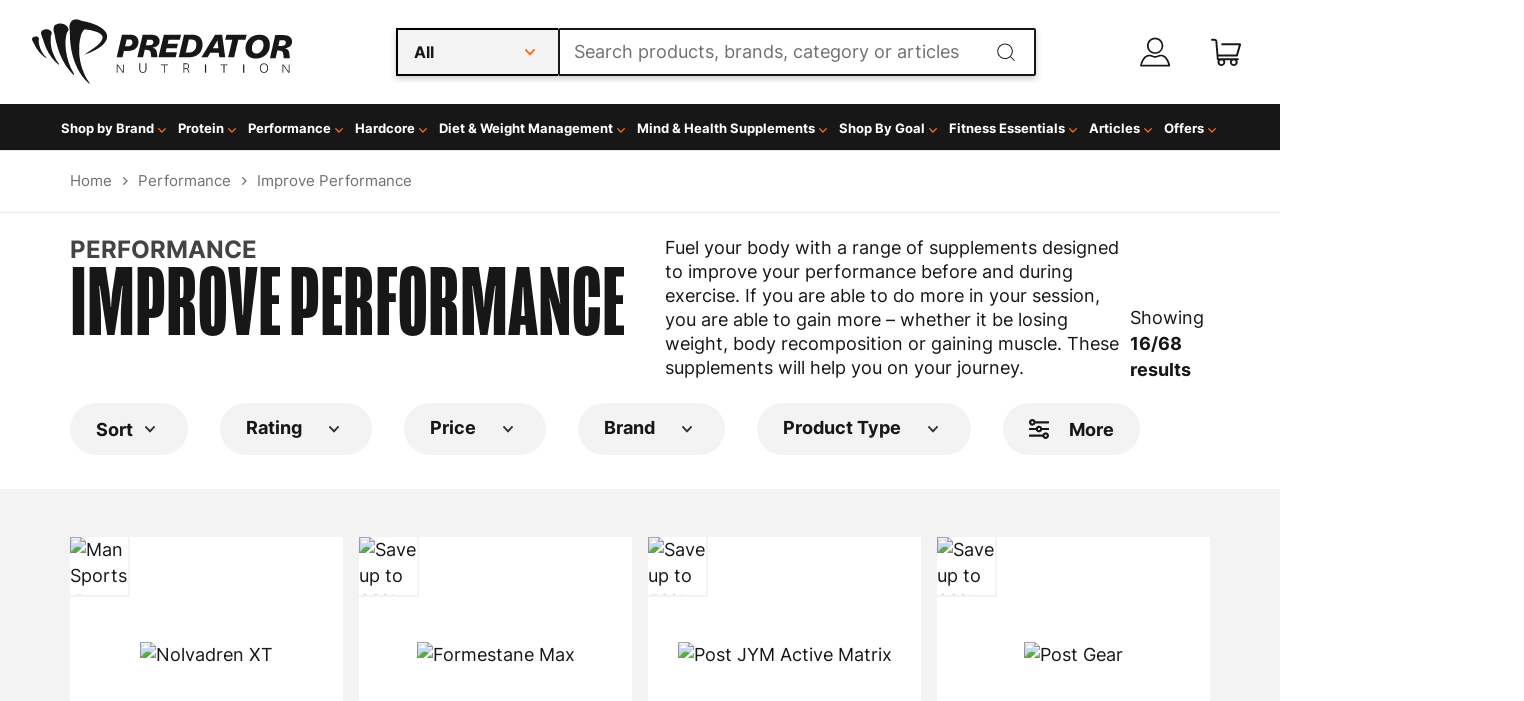

--- FILE ---
content_type: text/html; charset=utf-8
request_url: https://www.predatornutrition.com/sports-nutrition/improve-performance
body_size: 115679
content:
<!doctype html><html lang="en-US" data-reactroot=""><head><meta name="charset" content="utf-8"/><meta name="viewport" content="width=device-width, initial-scale=1.0, minimum-scale=1.0, maximum-scale=5.0"/><meta name="format-detection" content="telephone=no"/><link data-react-helmet="true" rel="stylesheet" href="/mobify/bundle/1009/static/css/mongoose.css"/><link data-react-helmet="true" rel="stylesheet" href="/mobify/bundle/1009/static/css/inter-fw400-700-d-swap.css"/><link data-react-helmet="true" rel="stylesheet" href="/mobify/bundle/1009/static/css/swiper-bundle.min.css"/><link data-react-helmet="true" rel="alternate" href="https://predatornutrition.com/sports-nutrition/improve-performance" hrefLang="en-GB"/><link data-react-helmet="true" rel="alternate" href="https://predatornutrition.com/en-DE/sports-nutrition/improve-performance" hrefLang="en-DE"/><link data-react-helmet="true" rel="alternate" href="https://predatornutrition.com/en-US/sports-nutrition/improve-performance" hrefLang="en-US"/><link data-react-helmet="true" rel="alternate" href="https://predatornutrition.com/sports-nutrition/improve-performance" hrefLang="x-default"/><link data-react-helmet="true" rel="apple-touch-icon" href="/mobify/bundle/1009/static/img/global/apple-touch-icon.png"/><link data-react-helmet="true" rel="manifest" href="/mobify/bundle/1009/static/manifest.json"/><link data-react-helmet="true" rel="canonical" href="https://www.predatornutrition.com/sports-nutrition/improve-performance"/><meta data-react-helmet="true" name="google-site-verification" content="izPcCRCNZRA8UiY5_URz5vC5QuGo4f9DN-32BrXyViA"/><meta data-react-helmet="true" name="facebook-domain-verification" content="jnnnhz92ce216wfgnueavdsgbzpjw7"/><meta data-react-helmet="true" name="theme-color" content="#171717"/><meta data-react-helmet="true" name="apple-mobile-web-app-title" content="Predator Nutrition | Bodybuilding and Sports Supplements"/><meta data-react-helmet="true" name="description" content="Improve performance with these range of performance enhancing supplements from Predator Nutrition"/><meta data-react-helmet="true" name="robots" content="index, follow"/><meta data-react-helmet="true" property="og:title" content="Improve Performance | Predator Nutrition"/><meta data-react-helmet="true" property="og:description" content="Improve performance with these range of performance enhancing supplements from Predator Nutrition"/><meta data-react-helmet="true" property="og:url" content="https://www.predatornutrition.com/sports-nutrition/improve-performance"/><script data-react-helmet="true" referrerPolicy="no-referrer-when-downgrade" src="https://dev.visualwebsiteoptimizer.com/lib/860484.js" id="vwoCode"></script><script data-react-helmet="true">
                    window.profitMetrics = {
                        pid: '51F113784684B18F',
                        emailInputSelector: '#email',
                        onLoad: () => {
                            const email = '';
                            if (email && email.includes('@') && email.includes('.') && !/s/.test(email)) {
                                profitMetrics.setEmail(email);
                            }
                        }
                    }
                </script><script data-react-helmet="true" src="https://cdn1.profitmetrics.io/51F113784684B18F/bundle.js" defer=""></script><script data-react-helmet="true" type="text/javascript">
                    var _conv_page_type = "PLP";
                    var _conv_category_id = "improve-performance";
                    var _conv_category_name = "Improve Performance";
                    var _conv_product_sku = "";
                    var _conv_product_name = "";
                    var _conv_product_price = "";
                    var _conv_customer_id = "undefined";
                    var _conv_custom_v1 = "";
                    var _conv_custom_v2 = "";
                    var _conv_custom_v3 = "";
                    var _conv_custom_v4 = "";
                </script><script data-react-helmet="true" type="text/javascript" src="//cdn-4.convertexperiments.com/v1/js/100413241-100415651.js?environment=production"></script><script data-react-helmet="true" type="application/ld+json">{"@context":"https://schema.org","@type":"BreadcrumbList","itemListElement":[{"@type":"ListItem","position":1,"name":"Home","item":"https://www.predatornutrition.com"},{"@type":"ListItem","position":2,"name":"Performance","item":"https://www.predatornutrition.com/performance"},{"@type":"ListItem","position":3,"name":"Improve Performance","item":"https://www.predatornutrition.com/performance/improve-performance"}]}</script><title data-react-helmet="true">Improve Performance | Predator Nutrition</title></head><body><div><svg xmlns="http://www.w3.org/2000/svg" xmlns:xlink="http://www.w3.org/1999/xlink" style="position: absolute; width: 0; height: 0" aria-hidden="true" id="__SVG_SPRITE_NODE__"><symbol viewBox="0 0 20 20" fill="none" xmlns="http://www.w3.org/2000/svg" id="alert">
<path fill-rule="evenodd" clip-rule="evenodd" d="M0 10C0 4.47715 4.47715 0 10 0C12.6522 0 15.1957 1.05357 17.0711 2.92893C18.9464 4.8043 20 7.34784 20 10C20 15.5228 15.5228 20 10 20C4.47715 20 0 15.5228 0 10ZM2 10C2 14.4183 5.58172 18 10 18C12.1217 18 14.1566 17.1571 15.6569 15.6569C17.1571 14.1566 18 12.1217 18 10C18 5.58172 14.4183 2 10 2C5.58172 2 2 5.58172 2 10ZM11 10.5C11 10.2239 10.7761 10 10.5 10H9.5C9.22386 10 9 10.2239 9 10.5V13.5C9 13.7761 9.22386 14 9.5 14H10.5C10.7761 14 11 13.7761 11 13.5V10.5ZM10.5 6C10.7761 6 11 6.22386 11 6.5V7.5C11 7.77614 10.7761 8 10.5 8H9.5C9.22386 8 9 7.77614 9 7.5V6.5C9 6.22386 9.22386 6 9.5 6H10.5Z" fill="currentColor" />
</symbol><symbol xmlns:x="&ns_extend;" xmlns:i="&ns_ai;" xmlns:graph="&ns_graphs;" xmlns="http://www.w3.org/2000/svg" xmlns:xlink="http://www.w3.org/1999/xlink" viewBox="0 0 22.5 21.6" id="account">
<style type="text/css">
	#account .st0{fill:#171717;}
</style>
<switch>
	<foreignObject requiredExtensions="&ns_ai;" x="0" y="0" width="1" height="1">
		<i:aipgfRef xlink:href="#account_adobe_illustrator_pgf">
		</i:aipgfRef>
	</foreignObject>
	<g i:extraneous="self">
		<g id="account_noun-avatar-1122796" transform="translate(225.036 0.203)">
			<g id="account_Group_17" transform="translate(5.186 0)">
				<path id="account_Path_117" class="st0" d="M-218.9,12c-3.4,0-6.1-2.7-6.1-6.1s2.7-6.1,6.1-6.1s6.1,2.7,6.1,6.1c0,0,0,0,0,0
					C-212.8,9.3-215.6,12-218.9,12z M-218.9,1.1c-2.7,0-4.8,2.2-4.8,4.9s2.2,4.8,4.9,4.8c2.7,0,4.8-2.2,4.8-4.8
					C-214.1,3.2-216.2,1.1-218.9,1.1L-218.9,1.1z" />
			</g>
			<g id="account_Group_18" transform="translate(0 12.706)">
				<path id="account_Path_118" class="st0" d="M-203.1,8.7h-21.3c-0.2,0-0.4-0.1-0.5-0.2c-0.1-0.2-0.2-0.3-0.1-0.5c0.2-0.7,0.3-1.4,0.6-2
					c0.3-0.8,0.6-1.5,1-2.3c1.8-3.5,4.9-4.7,7.9-3.2c1.2,0.6,2.5,0.6,3.7,0c2.9-1.5,6.1-0.2,7.9,3.2c0.4,0.7,0.7,1.5,1,2.3
					c0.2,0.7,0.4,1.3,0.6,2c0,0.2,0,0.4-0.1,0.5C-202.7,8.7-202.9,8.7-203.1,8.7z M-223.6,7.5h19.7c-0.1-0.4-0.2-0.8-0.3-1.1l0,0
					c-0.2-0.7-0.5-1.4-0.9-2.1c-1.5-2.9-3.9-3.9-6.2-2.7c-1.5,0.8-3.3,0.8-4.8,0c-2.3-1.2-4.7-0.1-6.2,2.7c-0.4,0.7-0.7,1.4-0.9,2.1
					C-223.4,6.7-223.5,7.1-223.6,7.5z" />
			</g>
		</g>
	</g>
</switch>
<i:aipgf id="account_adobe_illustrator_pgf" i:pgfEncoding="zstd/base64" i:pgfVersion="24">
</i:aipgf>
</symbol><symbol viewBox="0 0 66 42" xmlns="http://www.w3.org/2000/svg" xmlns:xlink="http://www.w3.org/1999/xlink" id="amex">
    <title>700CF917-5356-479C-A647-66388BF99C80@1x</title>
    <g id="amex_Cover" stroke="none" stroke-width="1" fill="none" fill-rule="evenodd">
        <g id="amex_Iconography" transform="translate(-986.000000, -657.000000)">
            <g id="amex_Group-18" transform="translate(987.000000, 658.000000)">
                <path d="M2.5638852,1.23124504e-16 L61.4361148,1.03584031e-16 C62.3276335,-6.01853049e-17 62.6509198,0.0928256111 62.9768457,0.267132704 C63.3027716,0.441439796 63.5585602,0.697228371 63.7328673,1.0231543 C63.9071744,1.34908022 64,1.67236646 64,2.5638852 L64,37.4361148 C64,38.3276335 63.9071744,38.6509198 63.7328673,38.9768457 C63.5585602,39.3027716 63.3027716,39.5585602 62.9768457,39.7328673 C62.6509198,39.9071744 62.3276335,40 61.4361148,40 L2.5638852,40 C1.67236646,40 1.34908022,39.9071744 1.0231543,39.7328673 C0.697228371,39.5585602 0.441439796,39.3027716 0.267132704,38.9768457 C0.0928256111,38.6509198 4.01235366e-17,38.3276335 -6.90560205e-17,37.4361148 L6.90560205e-17,2.5638852 C-4.01235366e-17,1.67236646 0.0928256111,1.34908022 0.267132704,1.0231543 C0.441439796,0.697228371 0.697228371,0.441439796 1.0231543,0.267132704 C1.34908022,0.0928256111 1.67236646,-7.15388826e-17 2.5638852,1.23124504e-16 Z" id="amex_Rectangle-Copy-7" stroke="#D6D6D6" fill="#FFFFFF" />
                <g id="amex_184198" transform="translate(16.543210, 3.333333)">
                    <polyline id="amex_Path" fill="#016FD0" points="0 0 32.2592593 0 32.2592593 32.5 0 32.5 0 0" />
                    <polyline id="amex_Path" fill="#FFFFFF" points="11.6855806 27.3576931 11.6855806 15.7118598 32.2592593 15.7309028 32.2592593 18.9477539 29.881119 21.5072701 32.2592593 24.0914714 32.2592593 27.3760309 28.4627756 27.3760309 26.4451719 25.1331923 24.4415694 27.3851997 11.6855806 27.3576931" />
                    <polyline id="amex_Path" fill="#016FD0" points="13.0598195 26.0804037 13.0598195 16.9933812 20.7080922 16.9933812 20.7080922 19.0866971 15.5366697 19.0866971 15.5366697 20.5078667 20.5848798 20.5078667 20.5848798 22.5666233 15.5366697 22.5666233 15.5366697 23.9624024 20.7080922 23.9624024 20.7080922 26.0804037 13.0598195 26.0804037" />
                    <polyline id="amex_Path" fill="#016FD0" points="20.6702885 26.0804037 24.901516 21.5319552 20.6702885 16.9940864 23.9452193 16.9940864 26.5312806 19.8738065 29.1243426 16.9940864 32.2592593 16.9940864 32.2592593 17.0653212 28.1176408 21.5319552 32.2592593 25.9520399 32.2592593 26.0804037 29.0928393 26.0804037 26.4612736 23.1717666 23.8563102 26.0804037 20.6702885 26.0804037" />
                    <polyline id="amex_Path" fill="#FFFFFF" points="12.6453776 5.37575964 17.6046787 5.37575964 19.3464547 9.36067708 19.3464547 5.37575964 25.4692732 5.37575964 26.5249799 8.36127392 27.584187 5.37575964 32.2592593 5.37575964 32.2592593 17.0208875 7.55236304 17.0208875 12.6453776 5.37575964" />
                    <path d="M13.5848725,6.64105903 L9.58256816,15.7203233 L12.3275454,15.7203233 L13.0822218,13.9020725 L17.1734351,13.9020725 L17.9281113,15.7203233 L20.7409956,15.7203233 L16.755493,6.64105903 L13.5848725,6.64105903 Z M13.9286073,11.8644749 L15.1285286,8.97417535 L16.3277497,11.8644749 L13.9286073,11.8644749 Z" id="amex_Shape" fill="#016FD0" />
                    <polyline id="amex_Path" fill="#016FD0" points="20.7038919 15.7189128 20.7038919 6.63964853 24.5619815 6.653049 26.5473821 12.2347548 28.5460841 6.63964853 32.2592593 6.63964853 32.2592593 15.7189128 29.8699179 15.7400716 29.8699179 9.50314679 27.6142899 15.7189128 25.4328695 15.7189128 23.1303369 9.48198785 23.1303369 15.7189128 20.7038919 15.7189128" />
                </g>
            </g>
        </g>
    </g>
</symbol><symbol viewBox="0 0 46 19" xmlns="http://www.w3.org/2000/svg" xmlns:xlink="http://www.w3.org/1999/xlink" id="apple-pay-logo">
    <title>8ACBCAD0-8939-4D81-ABC1-115557A75F0D@1x</title>
    <g id="apple-pay-logo_Cover" stroke="none" stroke-width="1" fill="none" fill-rule="evenodd">
        <g id="apple-pay-logo_Iconography" transform="translate(-402.000000, -770.000000)" fill="#171717" fill-rule="nonzero">
            <path d="M410.273739,772.417341 C409.743039,773.050666 408.893918,773.55019 408.044797,773.47883 C407.938657,772.622502 408.354372,771.712655 408.840848,771.15069 C409.371548,770.499524 410.300274,770.03568 411.0521,770 C411.14055,770.892008 410.795594,771.766175 410.273739,772.417341 M411.043255,773.648311 C409.813799,773.576951 408.761243,774.352997 408.177472,774.352997 C407.584857,774.352997 406.691511,773.683991 405.71856,773.701832 C404.453724,773.719672 403.277338,774.442198 402.631653,775.592888 C401.304901,777.894267 402.286697,781.301736 403.569223,783.174952 C404.197219,784.10264 404.949045,785.119529 405.939685,785.083849 C406.877256,785.048168 407.248746,784.468363 408.380907,784.468363 C409.521913,784.468363 409.849179,785.083849 410.839819,785.066009 C411.86584,785.048168 412.511526,784.138321 413.139521,783.210633 C413.855967,782.158064 414.147852,781.132255 414.165542,781.078735 C414.147852,781.060894 412.184261,780.302688 412.166571,778.019148 C412.148881,776.110252 413.714447,775.200404 413.785207,775.146884 C412.900706,773.826713 411.520885,773.683991 411.043255,773.648311 M418.145796,771.061489 L418.145796,784.967888 L420.286287,784.967888 L420.286287,780.213487 L423.249365,780.213487 C425.955937,780.213487 427.857614,778.340271 427.857614,775.628568 C427.857614,772.916865 425.991317,771.061489 423.320125,771.061489 L418.145796,771.061489 Z M420.286287,772.881185 L422.754044,772.881185 C424.611496,772.881185 425.672897,773.880233 425.672897,775.637488 C425.672897,777.394743 424.611496,778.402712 422.745199,778.402712 L420.286287,778.402712 L420.286287,772.881185 L420.286287,772.881185 Z M431.767107,785.074929 C433.111548,785.074929 434.358694,784.388083 434.924775,783.299833 L434.969,783.299833 L434.969,784.967888 L436.950281,784.967888 L436.950281,778.045909 C436.950281,776.038892 435.35818,774.74548 432.908113,774.74548 C430.634946,774.74548 428.954395,776.056732 428.89248,777.858587 L430.820691,777.858587 C430.979901,777.00226 431.767107,776.440295 432.846198,776.440295 C434.155259,776.440295 434.889395,777.05578 434.889395,778.18863 L434.889395,778.955756 L432.218202,779.116318 C429.732755,779.267959 428.388314,780.293768 428.388314,782.077783 C428.388314,783.879638 429.77698,785.074929 431.767107,785.074929 Z M432.342032,783.424715 C431.201027,783.424715 430.475736,782.87167 430.475736,782.024263 C430.475736,781.150095 431.174492,780.641651 432.510088,780.56137 L434.889395,780.409729 L434.889395,781.194696 C434.889395,782.497027 433.792614,783.424715 432.342032,783.424715 Z M439.594939,788.75 C441.68236,788.75 442.664156,787.947193 443.522122,785.512012 L447.28125,774.879282 L445.105378,774.879282 L442.584551,783.094672 L442.540326,783.094672 L440.019499,774.879282 L437.781712,774.879282 L441.408165,785.003568 L441.213575,785.619053 C440.88631,786.662702 440.355609,787.064106 439.409193,787.064106 C439.241138,787.064106 438.913873,787.046265 438.781198,787.028425 L438.781198,788.69648 C438.905028,788.73216 439.435728,788.75 439.594939,788.75 Z" id="apple-pay-logo_apple-pay" />
        </g>
    </g>
</symbol><symbol viewBox="0 0 65 42" xmlns="http://www.w3.org/2000/svg" xmlns:xlink="http://www.w3.org/1999/xlink" id="apple-pay">
    <title>9BA7A9C0-1CF4-47E7-AE1B-63D0B53604A2@1x</title>
    <g id="apple-pay_Cover" stroke="none" stroke-width="1" fill="none" fill-rule="evenodd">
        <g id="apple-pay_Iconography" transform="translate(-734.000000, -657.000000)">
            <g id="apple-pay_Group-9" transform="translate(735.000000, 658.000000)">
                <path d="M3.8458278,-3.82084581e-16 L59.1541722,1.55376046e-16 C60.4914503,-9.02779573e-17 60.9763797,0.139238417 61.4652686,0.400699056 C61.9541574,0.662159695 62.3378403,1.04584256 62.5993009,1.53473144 C62.8607616,2.02362033 63,2.50854969 63,3.8458278 L63,36.1541722 C63,37.4914503 62.8607616,37.9763797 62.5993009,38.4652686 C62.3378403,38.9541574 61.9541574,39.3378403 61.4652686,39.5993009 C60.9763797,39.8607616 60.4914503,40 59.1541722,40 L3.8458278,40 C2.50854969,40 2.02362033,39.8607616 1.53473144,39.5993009 C1.04584256,39.3378403 0.662159695,38.9541574 0.400699056,38.4652686 C0.139238417,37.9763797 6.01853049e-17,37.4914503 -1.03584031e-16,36.1541722 L1.03584031e-16,3.8458278 C-6.01853049e-17,2.50854969 0.139238417,2.02362033 0.400699056,1.53473144 C0.662159695,1.04584256 1.04584256,0.662159695 1.53473144,0.400699056 C2.02362033,0.139238417 2.50854969,2.22002145e-16 3.8458278,-3.82084581e-16 Z" id="apple-pay_Rectangle-Copy-2" stroke="#D6D6D6" fill="#FFFFFF" />
                <path d="M17.0784265,13.6673406 C16.547726,14.300666 15.6986053,14.8001903 14.8494846,14.7288297 C14.7433445,13.8725024 15.1590599,12.9626546 15.6455353,12.4006898 C16.1762357,11.7495243 17.1049615,11.2856803 17.8567871,11.25 C17.9452372,12.1420076 17.6002819,13.0161751 17.0784265,13.6673406 M17.8479421,14.8983111 C16.6184861,14.8269505 15.5659302,15.6029971 14.9821597,15.6029971 C14.3895442,15.6029971 13.4961985,14.9339914 12.5232477,14.9518316 C11.2584116,14.9696717 10.0820256,15.6921979 9.43634009,16.8428877 C8.10958898,19.1442674 9.0913848,22.5517364 10.3739109,24.4249524 C11.0019064,25.3526403 11.753732,26.369529 12.7443729,26.3338487 C13.6819436,26.2981684 14.053434,25.7183635 15.1855949,25.7183635 C16.3266009,25.7183635 16.6538661,26.3338487 17.644507,26.3160086 C18.6705278,26.2981684 19.3162134,25.3883206 19.9442089,24.4606327 C20.6606545,23.4080637 20.9525397,22.382255 20.9702298,22.3287345 C20.9525397,22.3108944 18.9889481,21.5526879 18.9712581,19.2691484 C18.9535681,17.3602521 20.5191344,16.4504044 20.5898944,16.3968839 C19.7053937,15.0767127 18.3255725,14.9339914 17.8479421,14.8983111 M24.9504831,12.3114891 L24.9504831,26.2178877 L27.0909749,26.2178877 L27.0909749,21.4634872 L30.0540524,21.4634872 C32.7606246,21.4634872 34.6623012,19.5902712 34.6623012,16.878568 C34.6623012,14.1668649 32.7960047,12.3114891 30.1248124,12.3114891 L24.9504831,12.3114891 Z M27.0909749,14.1311846 L29.5587319,14.1311846 C31.4161835,14.1311846 32.4775844,15.1302331 32.4775844,16.8874881 C32.4775844,18.6447431 31.4161835,19.6527117 29.5498869,19.6527117 L27.0909749,19.6527117 L27.0909749,14.1311846 L27.0909749,14.1311846 Z M38.5717945,26.3249286 C39.9162356,26.3249286 41.1633817,25.6380828 41.7294621,24.5498335 L41.7736872,24.5498335 L41.7736872,26.2178877 L43.7549688,26.2178877 L43.7549688,19.2959087 C43.7549688,17.2888915 42.1628675,15.9954805 39.7128005,15.9954805 C37.4396336,15.9954805 35.7590821,17.3067317 35.6971671,19.1085871 L37.6253787,19.1085871 C37.7845888,18.2522598 38.5717945,17.690295 39.6508854,17.690295 C40.9599465,17.690295 41.6940821,18.3057802 41.6940821,19.4386299 L41.6940821,20.2057564 L39.0228899,20.3663178 C36.5374428,20.5179591 35.1930017,21.5437678 35.1930017,23.3277831 C35.1930017,25.1296384 36.5816678,26.3249286 38.5717945,26.3249286 Z M39.14672,24.6747146 C38.005714,24.6747146 37.2804234,24.1216698 37.2804234,23.2742626 C37.2804234,22.4000951 37.979179,21.8916508 39.3147751,21.8113701 L41.6940821,21.6597288 L41.6940821,22.4446955 C41.6940821,23.7470266 40.5973012,24.6747146 39.14672,24.6747146 Z M46.3996261,30 C48.4870478,30 49.4688436,29.1971931 50.3268094,26.7620124 L54.0859375,16.1292816 L51.9100657,16.1292816 L49.3892386,24.3446717 L49.3450135,24.3446717 L46.8241864,16.1292816 L44.5863995,16.1292816 L48.2128526,26.253568 L48.0182624,26.8690533 C47.6909971,27.9127022 47.1602967,28.3141056 46.2138809,28.3141056 C46.0458258,28.3141056 45.7185605,28.2962655 45.5858854,28.2784253 L45.5858854,29.9464795 C45.7097155,29.9821598 46.2404159,30 46.3996261,30 Z" id="apple-pay_XMLID_34_" fill="#171717" fill-rule="nonzero" />
            </g>
        </g>
    </g>
</symbol><symbol xmlns:x="&ns_extend;" xmlns:i="&ns_ai;" xmlns:graph="&ns_graphs;" xmlns="http://www.w3.org/2000/svg" xmlns:xlink="http://www.w3.org/1999/xlink" viewBox="0 0 20 18.2" id="basket">
<style type="text/css">
	#basket .st0{fill:#171717;}
</style>
<switch>
	<foreignObject requiredExtensions="&ns_ai;" x="0" y="0" width="1" height="1">
		<i:aipgfRef xlink:href="#basket_adobe_illustrator_pgf">
		</i:aipgfRef>
	</foreignObject>
	<g i:extraneous="self">
		<path id="basket_noun-trolley-1405252" class="st0" d="M19.3,3L7.4,3l0,0C7,3,6.8,3.3,6.8,3.7c0,0.3,0.3,0.6,0.6,0.6l11.1,0l-1.7,6.1H4.9
			L4.2,1.6C4.1,0.7,3.3,0,2.4,0c0,0-0.1,0-0.1,0H0.7C0.3,0,0,0.3,0,0.6s0.3,0.7,0.6,0.7c0,0,0,0,0.1,0h1.6c0.4,0,0.5,0.1,0.6,0.3
			l1,12c0,0.3,0.3,0.6,0.6,0.6h0.2c-0.2,0.4-0.4,0.8-0.4,1.3c0,1.4,1.2,2.6,2.6,2.6s2.6-1.2,2.6-2.6c0-0.5-0.1-0.9-0.4-1.3H13
			c-0.2,0.4-0.4,0.8-0.4,1.3c0,1.4,1.2,2.6,2.6,2.6s2.6-1.2,2.6-2.6c0-0.5-0.1-0.9-0.4-1.3h0.4c0.4,0,0.7-0.3,0.7-0.6
			c0-0.4-0.3-0.7-0.6-0.7c0,0,0,0-0.1,0H5.1L5,11.7h12.2c0.1,0,0.1,0,0.2,0c0.2-0.1,0.4-0.2,0.5-0.4L20,3.9c0.1-0.3-0.1-0.7-0.4-0.8
			C19.5,3,19.4,3,19.3,3L19.3,3z M7,16.9c-0.7,0-1.3-0.6-1.3-1.3c0-0.7,0.6-1.3,1.3-1.3c0.7,0,1.3,0.6,1.3,1.3
			C8.3,16.3,7.7,16.9,7,16.9z M15.2,16.9c-0.7,0-1.3-0.6-1.3-1.3c0-0.7,0.6-1.3,1.3-1.3c0.7,0,1.3,0.6,1.3,1.3
			C16.5,16.3,15.9,16.9,15.2,16.9z" />
	</g>
</switch>
<i:aipgf id="basket_adobe_illustrator_pgf" i:pgfEncoding="zstd/base64" i:pgfVersion="24">
</i:aipgf>
</symbol><symbol viewBox="0 0 24 24" xmlns="http://www.w3.org/2000/svg" xmlns:xlink="http://www.w3.org/1999/xlink" id="check">
    <title>3F7EBA4A-DFE6-4CE5-944E-91034969EF86@1x</title>
    <g id="check_Cover" stroke="none" stroke-width="1" fill="none" fill-rule="evenodd">
        <g id="check_Iconography" transform="translate(-435.000000, -979.000000)" fill="#299F60">
            <g id="check_Icons/Cart-Copy-19" transform="translate(435.000000, 979.000000)">
                <g id="check_Path-2" transform="translate(6.000000, 7.000000)">
                    <path d="M12.6254732,1.16818251 L11.6232199,0.15783502 C11.4156623,-0.0514124898 11.0777532,-0.0527911662 10.8685057,0.154810826 L4.58209676,6.39069792 L1.92294116,3.70997271 C1.71538364,3.5007252 1.37747449,3.49934652 1.16822698,3.70690404 L0.15783502,4.70915736 C-0.0514124898,4.91671488 -0.0527911662,5.25462404 0.154810826,5.46391602 L4.19215369,9.53394686 C4.39971121,9.74319437 4.73762036,9.74457304 4.94686787,9.53697105 L12.6224935,1.92294116 C12.8316965,1.71533917 12.8330307,1.37743001 12.6254732,1.16818251 L12.6254732,1.16818251 Z" id="check_Path" />
                </g>
            </g>
        </g>
    </g>
</symbol><symbol viewBox="0 0 24 24" xmlns="http://www.w3.org/2000/svg" xmlns:xlink="http://www.w3.org/1999/xlink" id="check-icon">
    <title>3F7EBA4A-DFE6-4CE5-944E-91034969EF86@1x</title>
    <g id="check-icon_Cover" stroke="none" stroke-width="1" fill="none" fill-rule="evenodd">
        <g id="check-icon_Iconography" transform="translate(-435.000000, -979.000000)" fill="currentColor">
            <g id="check-icon_Icons/Cart-Copy-19" transform="translate(435.000000, 979.000000)">
                <g id="check-icon_Path-2" transform="translate(6.000000, 7.000000)">
                    <path d="M12.6254732,1.16818251 L11.6232199,0.15783502 C11.4156623,-0.0514124898 11.0777532,-0.0527911662 10.8685057,0.154810826 L4.58209676,6.39069792 L1.92294116,3.70997271 C1.71538364,3.5007252 1.37747449,3.49934652 1.16822698,3.70690404 L0.15783502,4.70915736 C-0.0514124898,4.91671488 -0.0527911662,5.25462404 0.154810826,5.46391602 L4.19215369,9.53394686 C4.39971121,9.74319437 4.73762036,9.74457304 4.94686787,9.53697105 L12.6224935,1.92294116 C12.8316965,1.71533917 12.8330307,1.37743001 12.6254732,1.16818251 L12.6254732,1.16818251 Z" id="check-icon_Path" />
                </g>
            </g>
        </g>
    </g>
</symbol><symbol viewBox="0 0 24 24" xmlns="http://www.w3.org/2000/svg" xmlns:xlink="http://www.w3.org/1999/xlink" id="chevron-down">
    <title>C500798E-68C4-4CDB-A7E6-6F43DE3CA21E@1x</title>
    <g id="chevron-down_Cover" stroke="none" stroke-width="1" fill="none" fill-rule="evenodd">
        <g id="chevron-down_Iconography" transform="translate(-327.000000, -979.000000)" fill="#323036">
            <g id="chevron-down_Icons/Cart-Copy-16" transform="translate(327.000000, 979.000000)">
                <path d="M12.3886198,9.1699164 L16.8390207,13.8679744 C17.0536598,14.0945578 17.0536598,14.4619067 16.8390207,14.688466 L16.3199526,15.2364192 C16.1056799,15.4626158 15.7584056,15.463051 15.5436291,15.2373862 L11.9999886,11.5140985 L8.45637087,15.2374104 C8.24159437,15.4630751 7.89432007,15.46264 7.68004736,15.2364434 L7.16097933,14.6884901 C6.94634022,14.4619067 6.94634022,14.0945578 7.16097933,13.8679986 L11.6113802,9.16994057 C11.8259965,8.94335717 12.1739806,8.94335717 12.3886198,9.1699164 Z" id="chevron-down_Path" transform="translate(12.000000, 12.203188) rotate(-180.000000) translate(-12.000000, -12.203188) " />
            </g>
        </g>
    </g>
</symbol><symbol viewBox="0 0 24 24" xmlns="http://www.w3.org/2000/svg" xmlns:xlink="http://www.w3.org/1999/xlink" id="chevron-down-orange">
    <title>12618607-75B8-4764-A06A-7297AAA5D354@1x</title>
    <g id="chevron-down-orange_Cover" stroke="none" stroke-width="1" fill="none" fill-rule="evenodd">
        <g id="chevron-down-orange_Iconography" transform="translate(-381.000000, -979.000000)" fill="#FF6A14">
            <g id="chevron-down-orange_Icons/Cart-Copy-17" transform="translate(381.000000, 979.000000)">
                <path d="M12.3886198,9.1699164 L16.8390207,13.8679744 C17.0536598,14.0945578 17.0536598,14.4619067 16.8390207,14.688466 L16.3199526,15.2364192 C16.1056799,15.4626158 15.7584056,15.463051 15.5436291,15.2373862 L11.9999886,11.5140985 L8.45637087,15.2374104 C8.24159437,15.4630751 7.89432007,15.46264 7.68004736,15.2364434 L7.16097933,14.6884901 C6.94634022,14.4619067 6.94634022,14.0945578 7.16097933,13.8679986 L11.6113802,9.16994057 C11.8259965,8.94335717 12.1739806,8.94335717 12.3886198,9.1699164 Z" id="chevron-down-orange_Path" transform="translate(12.000000, 12.203188) rotate(-180.000000) translate(-12.000000, -12.203188) " />
            </g>
        </g>
    </g>
</symbol><symbol viewBox="0 0 24 24" xmlns="http://www.w3.org/2000/svg" xmlns:xlink="http://www.w3.org/1999/xlink" id="chevron-down-white">
    <title>C500798E-68C4-4CDB-A7E6-6F43DE3CA21E@1x</title>
    <g id="chevron-down-white_Cover" stroke="none" stroke-width="1" fill="none" fill-rule="evenodd">
        <g id="chevron-down-white_Iconography" transform="translate(-327.000000, -979.000000)" fill="#fff">
            <g id="chevron-down-white_Icons/Cart-Copy-16" transform="translate(327.000000, 979.000000)">
                <path d="M12.3886198,9.1699164 L16.8390207,13.8679744 C17.0536598,14.0945578 17.0536598,14.4619067 16.8390207,14.688466 L16.3199526,15.2364192 C16.1056799,15.4626158 15.7584056,15.463051 15.5436291,15.2373862 L11.9999886,11.5140985 L8.45637087,15.2374104 C8.24159437,15.4630751 7.89432007,15.46264 7.68004736,15.2364434 L7.16097933,14.6884901 C6.94634022,14.4619067 6.94634022,14.0945578 7.16097933,13.8679986 L11.6113802,9.16994057 C11.8259965,8.94335717 12.1739806,8.94335717 12.3886198,9.1699164 Z" id="chevron-down-white_Path" transform="translate(12.000000, 12.203188) rotate(-180.000000) translate(-12.000000, -12.203188) " />
            </g>
        </g>
    </g>
</symbol><symbol xmlns="http://www.w3.org/2000/svg" viewBox="0 0 1280.000000 1280.000000" preserveAspectRatio="xMidYMid meet" id="chevron-up">
    <g transform="translate(0.000000,1280.000000) scale(0.100000,-0.100000)" fill="#000000" stroke="none">
        <path d="M6314 8210 c-18 -6 -53 -25 -78 -42 -26 -18 -588 -605 -1250 -1304
            -901 -952 -1209 -1284 -1226 -1320 -15 -33 -25 -74 -28 -124 -6 -111 18 -166
            123 -282 154 -172 280 -294 320 -313 24 -11 70 -21 113 -23 93 -5 149 15 215
            77 27 25 464 481 970 1014 507 532 924 967 927 967 3 0 420 -435 927 -967 506
            -533 943 -989 970 -1014 66 -62 122 -82 215 -77 43 2 89 12 113 23 40 19 166
            141 320 313 105 116 129 171 123 282 -3 50 -13 91 -28 124 -34 70 -2429 2599
            -2501 2640 -41 23 -66 30 -123 32 -39 2 -85 -1 -102 -6z" />
    </g>
</symbol><symbol viewBox="0 0 24 24" fill="none" xmlns="http://www.w3.org/2000/svg" id="chevron-left">
<path d="M8.22 12.7199C8.07931 12.5793 8.00018 12.3887 8 12.1899V11.8099C8.0023 11.6114 8.08112 11.4216 8.22 11.2799L13.36 6.14985C13.4539 6.0552 13.5817 6.00195 13.715 6.00195C13.8483 6.00195 13.9761 6.0552 14.07 6.14985L14.78 6.85985C14.8741 6.95202 14.9271 7.07816 14.9271 7.20985C14.9271 7.34154 14.8741 7.46769 14.78 7.55985L10.33 11.9999L14.78 16.4399C14.8747 16.5337 14.9279 16.6615 14.9279 16.7949C14.9279 16.9282 14.8747 17.056 14.78 17.1499L14.07 17.8499C13.9761 17.9445 13.8483 17.9978 13.715 17.9978C13.5817 17.9978 13.4539 17.9445 13.36 17.8499L8.22 12.7199Z" fill="currentColor" />
</symbol><symbol viewBox="0 0 24 24" fill="none" xmlns="http://www.w3.org/2000/svg" id="chevron-right">
<path d="M15.7799 11.2799C15.9206 11.4204 15.9997 11.611 15.9999 11.8099V12.1899C15.9976 12.3883 15.9188 12.5781 15.7799 12.7199L10.6399 17.8499C10.546 17.9445 10.4182 17.9978 10.2849 17.9978C10.1516 17.9978 10.0238 17.9445 9.92992 17.8499L9.21992 17.1399C9.12586 17.0477 9.07285 16.9215 9.07285 16.7899C9.07285 16.6582 9.12586 16.532 9.21992 16.4399L13.6699 11.9999L9.21992 7.55985C9.12526 7.46597 9.07202 7.33817 9.07202 7.20485C9.07202 7.07153 9.12526 6.94374 9.21992 6.84985L9.92992 6.14985C10.0238 6.0552 10.1516 6.00195 10.2849 6.00195C10.4182 6.00195 10.546 6.0552 10.6399 6.14985L15.7799 11.2799Z" fill="currentColor" />
</symbol><symbol viewBox="0 0 24 24" fill="none" xmlns="http://www.w3.org/2000/svg" id="chevron-up-std">
<path d="M11.2801 8.22C11.4206 8.07931 11.6113 8.00018 11.8101 8H12.1901C12.3885 8.0023 12.5784 8.08112 12.7201 8.22L17.8501 13.36C17.9448 13.4539 17.998 13.5817 17.998 13.715C17.998 13.8483 17.9448 13.9761 17.8501 14.07L17.1401 14.78C17.0479 14.8741 16.9218 14.9271 16.7901 14.9271C16.6584 14.9271 16.5323 14.8741 16.4401 14.78L12.0001 10.33L7.5601 14.78C7.46621 14.8747 7.33842 14.9279 7.2051 14.9279C7.07178 14.9279 6.94398 14.8747 6.8501 14.78L6.1501 14.07C6.05544 13.9761 6.0022 13.8483 6.0022 13.715C6.0022 13.5817 6.05544 13.4539 6.1501 13.36L11.2801 8.22Z" fill="currentColor" />
</symbol><symbol viewBox="0 0 24 24" fill="none" xmlns="http://www.w3.org/2000/svg" id="chevron-down-std">
<path d="M12.7201 15.7802C12.5796 15.9209 12.3889 16 12.1901 16.0002H11.8101C11.6117 15.9979 11.4218 15.919 11.2801 15.7802L6.1501 10.6402C6.05544 10.5463 6.0022 10.4185 6.0022 10.2852C6.0022 10.1518 6.05544 10.024 6.1501 9.93016L6.8601 9.22016C6.95226 9.1261 7.07841 9.07309 7.2101 9.07309C7.34179 9.07309 7.46793 9.1261 7.5601 9.22016L12.0001 13.6702L16.4401 9.22016C16.534 9.12551 16.6618 9.07227 16.7951 9.07227C16.9284 9.07227 17.0562 9.12551 17.1501 9.22016L17.8501 9.93016C17.9448 10.024 17.998 10.1518 17.998 10.2852C17.998 10.4185 17.9448 10.5463 17.8501 10.6402L12.7201 15.7802Z" fill="currentColor" />
</symbol><symbol viewBox="0 0 24 24" xmlns="http://www.w3.org/2000/svg" xmlns:xlink="http://www.w3.org/1999/xlink" id="circle-check">
    <title>F25586DE-CB72-482D-B862-33DAEE7DCEAD@1x</title>
    <g id="circle-check_Cover" stroke="none" stroke-width="1" fill="none" fill-rule="evenodd">
        <g id="circle-check_Iconography" transform="translate(-543.000000, -979.000000)" fill="#299F60" fill-rule="nonzero">
            <g id="circle-check_Icons/Cart-Copy-22" transform="translate(543.000000, 979.000000)">
                <g id="circle-check_success-icon" transform="translate(5.000000, 5.000000)">
                    <path d="M7,0 C10.8659933,0 14,3.13400675 14,7 C14,10.8659933 10.8659933,14 7,14 C3.13400675,14 0,10.8659933 0,7 C0,3.13400675 3.13400675,0 7,0 Z M7,1.4 C3.9072054,1.4 1.4,3.9072054 1.4,7 C1.4,10.0927946 3.9072054,12.6 7,12.6 C10.0927946,12.6 12.6,10.0927946 12.6,7 C12.6,3.9072054 10.0927946,1.4 7,1.4 Z M9.30502524,4.40502525 L5.6,8.11005048 L4.69497475,7.20502524 C4.42160774,6.93165823 3.97839226,6.93165823 3.70502525,7.20502524 C3.43165825,7.47839225 3.43165825,7.92160775 3.70502525,8.19497476 L5.10502525,9.59497476 C5.37839226,9.86834177 5.82160775,9.86834177 6.09497476,9.59497476 L10.2949748,5.39497475 C10.5683418,5.12160774 10.5683418,4.67839226 10.2949748,4.40502525 C10.0216078,4.13165825 9.57839225,4.13165825 9.30502524,4.40502525 Z" id="circle-check_Shape" />
                </g>
            </g>
        </g>
    </g>
</symbol><symbol viewBox="0 0 24 24" xmlns="http://www.w3.org/2000/svg" xmlns:xlink="http://www.w3.org/1999/xlink" id="close">
    <title>C4452A98-7F9D-40EC-8A18-91AF9F85DE5E@1x</title>
    <g id="close_Cover" stroke="none" stroke-width="1" fill="none" fill-rule="evenodd">
        <g id="close_Iconography" transform="translate(-273.000000, -979.000000)" fill="#000000" fill-rule="nonzero">
            <g id="close_Icons/Cart-Copy-15" transform="translate(273.000000, 979.000000)">
                <g id="close_close" transform="translate(7.000000, 7.000000)">
                    <path d="M5,4.2928932 L9.1464466,0.146446613 C9.3417088,-0.0488155375 9.6582912,-0.0488155375 9.8535534,0.146446613 C10.0488155,0.341708763 10.0488155,0.658291243 9.8535534,0.853553393 L5.7071068,5 L9.8535534,9.1464466 C10.0488155,9.3417088 10.0488155,9.6582912 9.8535534,9.8535534 C9.6582912,10.0488155 9.3417088,10.0488155 9.1464466,9.8535534 L5,5.7071068 L0.853553393,9.8535534 C0.658291243,10.0488155 0.341708763,10.0488155 0.146446613,9.8535534 C-0.0488155375,9.6582912 -0.0488155375,9.3417088 0.146446613,9.1464466 L4.2928932,5 L0.146446613,0.853553393 C-0.0488155375,0.658291243 -0.0488155375,0.341708763 0.146446613,0.146446613 C0.341708763,-0.0488155375 0.658291243,-0.0488155375 0.853553393,0.146446613 L5,4.2928932 Z" id="close_Path" />
                </g>
            </g>
        </g>
    </g>
</symbol><symbol viewBox="0 0 24 24" xmlns="http://www.w3.org/2000/svg" xmlns:xlink="http://www.w3.org/1999/xlink" id="close-orange">
    <title>FA7E02A4-E29D-4D4D-B7C7-CBC248D3926A@1x</title>
    <g id="close-orange_Cover" stroke="none" stroke-width="1" fill="none" fill-rule="evenodd">
        <g id="close-orange_Iconography" transform="translate(-273.000000, -979.000000)" fill="#FF6A14" fill-rule="nonzero">
            <g id="close-orange_Icons/Cart-Copy-15" transform="translate(273.000000, 979.000000)">
                <g id="close-orange_close" transform="translate(7.000000, 7.000000)">
                    <path d="M5,4.2928932 L9.1464466,0.146446613 C9.3417088,-0.0488155375 9.6582912,-0.0488155375 9.8535534,0.146446613 C10.0488155,0.341708763 10.0488155,0.658291243 9.8535534,0.853553393 L5.7071068,5 L9.8535534,9.1464466 C10.0488155,9.3417088 10.0488155,9.6582912 9.8535534,9.8535534 C9.6582912,10.0488155 9.3417088,10.0488155 9.1464466,9.8535534 L5,5.7071068 L0.853553393,9.8535534 C0.658291243,10.0488155 0.341708763,10.0488155 0.146446613,9.8535534 C-0.0488155375,9.6582912 -0.0488155375,9.3417088 0.146446613,9.1464466 L4.2928932,5 L0.146446613,0.853553393 C-0.0488155375,0.658291243 -0.0488155375,0.341708763 0.146446613,0.146446613 C0.341708763,-0.0488155375 0.658291243,-0.0488155375 0.853553393,0.146446613 L5,4.2928932 Z" id="close-orange_Path" />
                </g>
            </g>
        </g>
    </g>
</symbol><symbol viewBox="0 0 24 24" xmlns="http://www.w3.org/2000/svg" xmlns:xlink="http://www.w3.org/1999/xlink" id="close-orange-header">
    <title>FA7E02A4-E29D-4D4D-B7C7-CBC248D3926A@1x</title>
   ?xml version="1.0" encoding="UTF-8"?>
 <style type="text/css">
	    #close-orange-header .st0{scale: 1.3;}
    </style>
    <g id="close-orange-header_Cover" stroke="none" stroke-width="1" fill="none" fill-rule="evenodd">
        <g id="close-orange-header_Iconography" transform="translate(-273.000000, -979.000000)" fill="#FF6A14" fill-rule="nonzero" stroke="#FF6A14" stroke-width="1.5">
            <g id="close-orange-header_Icons/Cart-Copy-15" transform="translate(273.000000, 979.000000)">
                <g id="close-orange-header_close" transform="translate(7.000000, 7.000000)">
                    <path class="st0" d="M5,4.2928932 L9.1464466,0.146446613 C9.3417088,-0.0488155375 9.6582912,-0.0488155375 9.8535534,0.146446613 C10.0488155,0.341708763 10.0488155,0.658291243 9.8535534,0.853553393 L5.7071068,5 L9.8535534,9.1464466 C10.0488155,9.3417088 10.0488155,9.6582912 9.8535534,9.8535534 C9.6582912,10.0488155 9.3417088,10.0488155 9.1464466,9.8535534 L5,5.7071068 L0.853553393,9.8535534 C0.658291243,10.0488155 0.341708763,10.0488155 0.146446613,9.8535534 C-0.0488155375,9.6582912 -0.0488155375,9.3417088 0.146446613,9.1464466 L4.2928932,5 L0.146446613,0.853553393 C-0.0488155375,0.658291243 -0.0488155375,0.341708763 0.146446613,0.146446613 C0.341708763,-0.0488155375 0.658291243,-0.0488155375 0.853553393,0.146446613 L5,4.2928932 Z" id="close-orange-header_Path" />
                </g>
            </g>
        </g>
    </g>
</symbol><symbol viewBox="0 0 24 24" xmlns="http://www.w3.org/2000/svg" xmlns:xlink="http://www.w3.org/1999/xlink" id="close-white-header">
    <title>FA7E02A4-E29D-4D4D-B7C7-CBC248D3926A@1x</title>
   ?xml version="1.0" encoding="UTF-8"?>
 <style type="text/css">
	    #close-white-header .st0{scale: 1.3;}
    </style>
    <g id="close-white-header_Cover" stroke="none" stroke-width="1" fill="none" fill-rule="evenodd">
        <g id="close-white-header_Iconography" transform="translate(-273.000000, -979.000000)" fill="#FFF" fill-rule="nonzero" stroke="#FFF" stroke-width="1.5">
            <g id="close-white-header_Icons/Cart-Copy-15" transform="translate(273.000000, 979.000000)">
                <g id="close-white-header_close" transform="translate(7.000000, 7.000000)">
                    <path class="st0" d="M5,4.2928932 L9.1464466,0.146446613 C9.3417088,-0.0488155375 9.6582912,-0.0488155375 9.8535534,0.146446613 C10.0488155,0.341708763 10.0488155,0.658291243 9.8535534,0.853553393 L5.7071068,5 L9.8535534,9.1464466 C10.0488155,9.3417088 10.0488155,9.6582912 9.8535534,9.8535534 C9.6582912,10.0488155 9.3417088,10.0488155 9.1464466,9.8535534 L5,5.7071068 L0.853553393,9.8535534 C0.658291243,10.0488155 0.341708763,10.0488155 0.146446613,9.8535534 C-0.0488155375,9.6582912 -0.0488155375,9.3417088 0.146446613,9.1464466 L4.2928932,5 L0.146446613,0.853553393 C-0.0488155375,0.658291243 -0.0488155375,0.341708763 0.146446613,0.146446613 C0.341708763,-0.0488155375 0.658291243,-0.0488155375 0.853553393,0.146446613 L5,4.2928932 Z" id="close-white-header_Path" />
                </g>
            </g>
        </g>
    </g>
</symbol><symbol xmlns="http://www.w3.org/2000/svg" xmlns:xlink="http://www.w3.org/1999/xlink" viewBox="0 0 49 26.5" id="delivery">
<style type="text/css">
	#delivery .st0{fill:#999999;}
</style>
<g id="delivery_noun-delivery-4728403" transform="translate(-8.46 -27.59)">
	<path id="delivery_Path_240" class="st0" d="M19.2,49.1c-0.3-0.1-0.7,0-0.9,0.3c-0.1,0.2-0.2,0.4-0.2,0.6c0,0.2,0.1,0.3,0.3,0.4
		c0.3,0.1,0.7,0,0.9-0.3c0.1-0.2,0.2-0.4,0.2-0.6C19.5,49.4,19.4,49.2,19.2,49.1z" />
	<path id="delivery_Path_241" class="st0" d="M47.9,49.1c-0.3-0.1-0.7,0-0.9,0.3c-0.1,0.2-0.2,0.4-0.2,0.6c0,0.2,0.1,0.3,0.3,0.4
		c0.3,0.1,0.7,0,0.9-0.3c0.1-0.2,0.2-0.4,0.2-0.6C48.2,49.4,48.1,49.2,47.9,49.1z" />
	<path id="delivery_Path_242" class="st0" d="M54.3,50.6c0.4,0,0.7-0.3,0.8-0.6l2.3-8.9c0,0,0-0.1,0-0.1c0,0,0-0.1,0-0.1s0,0,0,0
		c0-0.1,0-0.1,0-0.2c0,0,0-0.1,0-0.1c0,0,0,0,0,0l-4.5-8.9c-0.1-0.3-0.4-0.5-0.8-0.5h-5.8l0.7-2.5c0.1-0.4-0.1-0.9-0.6-1
		c-0.1,0-0.1,0-0.2,0H17.6c-0.5,0-0.8,0.4-0.8,0.8s0.4,0.8,0.8,0.8c0,0,0,0,0,0h27.6L40,49H23.2c0.1-1.8-1.3-3.3-3.1-3.4
		c-0.1,0-0.2,0-0.3,0c-2.2,0.1-4.1,1.4-4.9,3.4H12c-0.5,0-0.8,0.4-0.8,0.8s0.4,0.8,0.8,0.8c0,0,0,0,0,0h2.5c0,0.6,0.1,1.2,0.5,1.8
		H12c-0.5,0-0.8,0.4-0.8,0.8S11.5,54,12,54c0,0,0,0,0,0h44.6c0.5,0,0.8-0.4,0.8-0.8s-0.4-0.8-0.8-0.8c0,0,0,0,0,0h-6.3
		c0.5-0.5,0.9-1.1,1.2-1.8L54.3,50.6L54.3,50.6z M53.1,35.7l2.2,4.4h-7.8l1.1-4.4H53.1z M21.5,49.6c-0.5,1.6-1.9,2.7-3.5,2.8
		c-0.6,0-1.1-0.2-1.5-0.6c-0.4-0.5-0.4-1.2-0.3-1.7c0.5-1.6,1.9-2.7,3.5-2.8c0.6,0,1.1,0.2,1.5,0.6C21.6,48.3,21.6,49,21.5,49.6z
		 M21.6,52.4c0.5-0.5,0.9-1.1,1.2-1.8h20.3c0,0.6,0.1,1.2,0.5,1.8H21.6z M50.1,49.6c-0.5,1.6-1.9,2.7-3.5,2.8
		c-0.6,0-1.1-0.2-1.5-0.6c-0.4-0.5-0.4-1.2-0.3-1.7c0.5-1.6,1.9-2.7,3.5-2.8c0.6,0,1.1,0.2,1.5,0.6C50.2,48.3,50.3,49,50.1,49.6z
		 M48.4,45.5c-2.2,0.1-4.1,1.4-4.9,3.4h-1.7l0.5-2.1L46,32.8h5.7l0.6,1.3H48c-0.4,0-0.7,0.3-0.8,0.6l-1.6,6c-0.1,0.4,0.1,0.9,0.6,1
		c0.1,0,0.1,0,0.2,0h9.2L53.7,49h-1.8c0.1-1.8-1.3-3.4-3.1-3.4C48.6,45.5,48.5,45.5,48.4,45.5L48.4,45.5z" />
	<path id="delivery_Path_243" class="st0" d="M32.5,34.1H12.8c-0.5,0-0.8,0.4-0.8,0.8s0.4,0.8,0.8,0.8c0,0,0,0,0,0h19.7
		c0.5,0,0.8-0.4,0.8-0.8C33.3,34.4,33,34.1,32.5,34.1L32.5,34.1z" />
	<path id="delivery_Path_244" class="st0" d="M21.8,40.9c0,0.5,0.4,0.8,0.8,0.8c0,0,0,0,0,0h13c0.5,0,0.8-0.4,0.8-0.8c0-0.5-0.4-0.8-0.8-0.8
		h-13C22.2,40.1,21.8,40.4,21.8,40.9C21.8,40.9,21.8,40.9,21.8,40.9z" />
	<path id="delivery_Path_245" class="st0" d="M16.2,44.4c0-0.5-0.4-0.8-0.8-0.8c0,0,0,0,0,0H9.3c-0.5,0-0.8,0.4-0.8,0.8s0.4,0.8,0.8,0.8
		c0,0,0,0,0,0h6.1C15.9,45.3,16.2,44.9,16.2,44.4z" />
</g>
</symbol><symbol viewBox="0 0 24 24" xmlns="http://www.w3.org/2000/svg" xmlns:xlink="http://www.w3.org/1999/xlink" id="close-white">
    <title>C4452A98-7F9D-40EC-8A18-91AF9F85DE5E@1x</title>
    <g id="close-white_Cover" stroke="none" stroke-width="1" fill="none" fill-rule="evenodd">
        <g id="close-white_Iconography" transform="translate(-273.000000, -979.000000)" fill="#fff" fill-rule="nonzero">
            <g id="close-white_Icons/Cart-Copy-15" transform="translate(273.000000, 979.000000)">
                <g id="close-white_close" transform="translate(7.000000, 7.000000)">
                    <path d="M5,4.2928932 L9.1464466,0.146446613 C9.3417088,-0.0488155375 9.6582912,-0.0488155375 9.8535534,0.146446613 C10.0488155,0.341708763 10.0488155,0.658291243 9.8535534,0.853553393 L5.7071068,5 L9.8535534,9.1464466 C10.0488155,9.3417088 10.0488155,9.6582912 9.8535534,9.8535534 C9.6582912,10.0488155 9.3417088,10.0488155 9.1464466,9.8535534 L5,5.7071068 L0.853553393,9.8535534 C0.658291243,10.0488155 0.341708763,10.0488155 0.146446613,9.8535534 C-0.0488155375,9.6582912 -0.0488155375,9.3417088 0.146446613,9.1464466 L4.2928932,5 L0.146446613,0.853553393 C-0.0488155375,0.658291243 -0.0488155375,0.341708763 0.146446613,0.146446613 C0.341708763,-0.0488155375 0.658291243,-0.0488155375 0.853553393,0.146446613 L5,4.2928932 Z" id="close-white_Path" />
                </g>
            </g>
        </g>
    </g>
</symbol><symbol viewBox="0 0 24 24" xmlns="http://www.w3.org/2000/svg" xmlns:xlink="http://www.w3.org/1999/xlink" id="close-dark">
    <g id="close-dark_Cover" stroke="none" stroke-width="1" fill="none" fill-rule="evenodd">
        <g id="close-dark_Iconography" transform="translate(-273.000000, -979.000000)" fill="#000000" fill-rule="nonzero">
            <g id="close-dark_Icons/Cart-Copy-15" transform="translate(273.000000, 979.000000)">
                <g id="close-dark_close" transform="translate(7.000000, 7.000000)">
                    <path d="M5,4.2928932 L9.1464466,0.146446613 C9.3417088,-0.0488155375 9.6582912,-0.0488155375 9.8535534,0.146446613 C10.0488155,0.341708763 10.0488155,0.658291243 9.8535534,0.853553393 L5.7071068,5 L9.8535534,9.1464466 C10.0488155,9.3417088 10.0488155,9.6582912 9.8535534,9.8535534 C9.6582912,10.0488155 9.3417088,10.0488155 9.1464466,9.8535534 L5,5.7071068 L0.853553393,9.8535534 C0.658291243,10.0488155 0.341708763,10.0488155 0.146446613,9.8535534 C-0.0488155375,9.6582912 -0.0488155375,9.3417088 0.146446613,9.1464466 L4.2928932,5 L0.146446613,0.853553393 C-0.0488155375,0.658291243 -0.0488155375,0.341708763 0.146446613,0.146446613 C0.341708763,-0.0488155375 0.658291243,-0.0488155375 0.853553393,0.146446613 L5,4.2928932 Z" id="close-dark_Path" />
                </g>
            </g>
        </g>
    </g>
</symbol><symbol viewBox="0 0 84 82" xmlns="http://www.w3.org/2000/svg" xmlns:xlink="http://www.w3.org/1999/xlink" id="empty-cart">
    <title>Empty Cart</title>
    <g id="empty-cart_Cart" stroke="none" stroke-width="1" fill="none" fill-rule="evenodd">
        <g id="empty-cart_Cart-desktop-step-0" transform="translate(-678.000000, -442.000000)" fill="#171717" fill-rule="nonzero">
            <g id="empty-cart_Empty-Cart" transform="translate(678.000000, 442.000000)">
                <path d="M25,64.8333333 C29.6023729,64.8333333 33.3333333,68.5642938 33.3333333,73.1666667 C33.3333333,77.7690396 29.6023729,81.5 25,81.5 C20.3976271,81.5 16.6666667,77.7690396 16.6666667,73.1666667 C16.6666667,68.5642938 20.3976271,64.8333333 25,64.8333333 Z M62.5,64.8333333 C67.1023729,64.8333333 70.8333333,68.5642938 70.8333333,73.1666667 C70.8333333,77.7690396 67.1023729,81.5 62.5,81.5 C57.8976271,81.5 54.1666667,77.7690396 54.1666667,73.1666667 C54.1666667,68.5642938 57.8976271,64.8333333 62.5,64.8333333 Z M25,69 C22.6988135,69 20.8333333,70.8654804 20.8333333,73.1666667 C20.8333333,75.4678529 22.6988135,77.3333333 25,77.3333333 C27.3011865,77.3333333 29.1666667,75.4678529 29.1666667,73.1666667 C29.1666667,70.8654804 27.3011865,69 25,69 Z M62.5,69 C60.1988137,69 58.3333333,70.8654804 58.3333333,73.1666667 C58.3333333,75.4678529 60.1988137,77.3333333 62.5,77.3333333 C64.8011863,77.3333333 66.6666667,75.4678529 66.6666667,73.1666667 C66.6666667,70.8654804 64.8011863,69 62.5,69 Z M81.25,14.8333333 C82.6341225,14.8333333 83.6334225,16.1581352 83.253175,17.4890023 L74.9198417,46.6556692 C74.664305,47.5500471 73.8468342,48.1666667 72.9166667,48.1666667 L19.1259592,48.1666667 L19.6444304,51.2774937 C20.1467095,54.2911683 22.7541477,56.5 25.8093924,56.5 L72.9166667,56.5 C74.06726,56.5 75,57.43274 75,58.5833333 C75,59.7339267 74.06726,60.6666667 72.9166667,60.6666667 L25.8093924,60.6666667 C20.7173179,60.6666667 16.3715876,56.9852808 15.5344557,51.9624896 L14.6181329,46.4645529 C14.6136896,46.4405229 14.6096595,46.416355 14.6060492,46.3920504 L9.52223629,15.889173 C9.01995717,12.8754982 6.41251896,10.6666667 3.35727425,10.6666667 L2.08333333,10.6666667 C0.932740125,10.6666667 0,9.73392654 0,8.58333333 C0,7.43274012 0.932740125,6.5 2.08333333,6.5 L3.35727425,6.5 C8.32318217,6.5 12.5792721,10.0012181 13.5635662,14.8333333 L29.8219912,14.83337 C29.7196436,15.5408024 29.6666667,16.2642145 29.6666667,17 C29.6666667,17.6783294 29.7116929,18.3461424 29.7989197,19.0006132 L14.2648481,19 L18.4315147,44 L71.3452054,44 L78.4880625,19 L59.5344136,19.0006132 C59.6216404,18.3461424 59.6666667,17.6783294 59.6666667,17 C59.6666667,16.2642145 59.6136897,15.5408024 59.5113421,14.83337 L81.25,14.8333333 Z" id="empty-cart_Combined-Shape" />
                <g id="empty-cart_Group-4" transform="translate(28.666667, 0.000000)">
                    <path d="M17,0 C26.3888407,0 34,7.61115925 34,17 C34,26.3888407 26.3888407,34 17,34 C7.61115925,34 0,26.3888407 0,17 C0,7.61115925 7.61115925,0 17,0 Z M17,4 C9.82029825,4 4,9.82029825 4,17 C4,24.1797017 9.82029825,30 17,30 C24.1797017,30 30,24.1797017 30,17 C30,9.82029825 24.1797017,4 17,4 Z" id="empty-cart_Oval" />
                    <path d="M13.9119988,11.0939537 L14.0392136,11.2107864 L17,14.171 L19.9607864,11.2107864 C20.741835,10.4297379 22.008165,10.4297379 22.7892136,11.2107864 C23.5291543,11.9507272 23.5680986,13.1262114 22.9060463,13.9119988 L22.7892136,14.0392136 L19.829,17 L22.7892136,19.9607864 C23.5702621,20.741835 23.5702621,22.008165 22.7892136,22.7892136 C22.0492728,23.5291543 20.8737886,23.5680986 20.0880012,22.9060463 L19.9607864,22.7892136 L17,19.829 L14.0392136,22.7892136 C13.258165,23.5702621 11.991835,23.5702621 11.2107864,22.7892136 C10.4708457,22.0492728 10.4319014,20.8737886 11.0939537,20.0880012 L11.2107864,19.9607864 L14.171,17 L11.2107864,14.0392136 C10.4297379,13.258165 10.4297379,11.991835 11.2107864,11.2107864 C11.9507272,10.4708457 13.1262114,10.4319014 13.9119988,11.0939537 Z" id="empty-cart_Combined-Shape" />
                </g>
            </g>
        </g>
    </g>
</symbol><symbol viewBox="0 0 24 24" xmlns="http://www.w3.org/2000/svg" xmlns:xlink="http://www.w3.org/1999/xlink" id="eye-slash">
    <title>C8FFE470-64CF-4BE4-9DE2-53D3225F093A@1x</title>
    <g id="eye-slash_Cover" stroke="none" stroke-width="1" fill="none" fill-rule="evenodd">
        <g id="eye-slash_Iconography" transform="translate(-219.000000, -979.000000)" fill="#171717" fill-rule="nonzero">
            <g id="eye-slash_Icons/Cart-Copy-13" transform="translate(219.000000, 979.000000)">
                <g id="eye-slash_eye-slash-svgrepo-com" transform="translate(2.000000, 3.000000)">
                    <path d="M3.56743386,12.562189 C3.77393626,12.745523 3.79271792,13.0615479 3.60938388,13.2680503 C3.42604984,13.4745527 3.11002497,13.4933344 2.90352257,13.3100003 C1.6353371,12.1840978 0.650190792,10.7703534 0.0338193525,9.1807639 C-0.0112731175,9.0644728 -0.0112731175,8.9355272 0.0338193525,8.8192361 C2.09127496,3.51316634 7.94270809,0.756723673 13.3272962,2.52526555 C13.58965,2.6114344 13.7324762,2.89396787 13.6463073,3.15632172 C13.5601385,3.41867556 13.277605,3.56150172 13.0152512,3.47533287 C8.1968585,1.89275514 2.96478728,4.30886456 1.03835009,8.999958 C1.6003685,10.3673355 2.46613921,11.5844532 3.56743386,12.562189 Z M10.6197345,5.04779147 C10.8925892,5.0902754 11.0793417,5.34590792 11.0368578,5.61876269 C10.9943739,5.89161747 10.7387413,6.07836994 10.4658866,6.03588601 C10.3128698,6.01206106 10.1572886,6 10,6 C8.3431458,6 7,7.3431458 7,9 C7,9.1556182 7.01180624,9.3095659 7.03513143,9.4610138 C7.07716577,9.7339382 6.88999239,9.9892627 6.617068,10.031297 C6.3441436,10.0733314 6.0888191,9.886158 6.04678476,9.6132336 C6.0157088,9.4114607 6,9.2066255 6,9 C6,6.790861 7.790861,5 10,5 C10.2088473,5 10.4158635,5.01604843 10.6197345,5.04779147 Z M9.4558981,12.9632446 C9.1822806,12.9259875 8.9906726,12.6739739 9.0279297,12.4003565 C9.0651868,12.126739 9.3172004,11.935131 9.5908178,11.9723881 C9.7255265,11.9907307 9.8621112,12 10,12 C11.6568542,12 13,10.6568542 13,9 C13,8.8784426 12.9927963,8.7578934 12.978521,8.6387409 C12.9456721,8.3645592 13.141311,8.1156619 13.4154926,8.082813 C13.6896742,8.0499641 13.9385716,8.245603 13.9714205,8.5197846 C13.9904226,8.6783906 14,8.8386622 14,9 C14,11.209139 12.209139,13 10,13 C9.8169513,13 9.6352908,12.9876716 9.4558981,12.9632446 Z M1.85355339,17.8535534 C1.65829124,18.0488155 1.34170876,18.0488155 1.14644661,17.8535534 C0.951184462,17.6582912 0.951184462,17.3417088 1.14644661,17.1464466 L18.1464466,0.146446613 C18.3417088,-0.0488155375 18.6582912,-0.0488155375 18.8535534,0.146446613 C19.0488155,0.341708763 19.0488155,0.658291243 18.8535534,0.853553393 L1.85355339,17.8535534 Z M16.432566,5.43781125 C16.2260636,5.25447724 16.2072819,4.93845237 16.3906159,4.73194994 C16.5739499,4.52544751 16.8899748,4.50666579 17.0964772,4.6899998 C18.3646628,5.81590202 19.3498091,7.2296464 19.9661807,8.8192361 C20.0112731,8.9355272 20.0112731,9.0644728 19.9661807,9.1807639 C17.908725,14.4868337 12.0572919,17.2432763 6.67270383,15.4747344 C6.41034999,15.3885656 6.26752383,15.1060321 6.35369268,14.8436783 C6.43986153,14.5813244 6.722395,14.4384983 6.98474884,14.5246671 C11.8031415,16.1072449 17.0352127,13.6911354 18.9616499,9.000042 C18.3996315,7.6326644 17.5338607,6.41554681 16.432566,5.43781125 Z" id="eye-slash_Shape" />
                </g>
            </g>
        </g>
    </g>
</symbol><symbol viewBox="0 0 24 24" xmlns="http://www.w3.org/2000/svg" xmlns:xlink="http://www.w3.org/1999/xlink" id="eye">
    <title>8FA9B087-AD6F-4269-B925-48971B0B70D4@1x</title>
    <g id="eye_Cover" stroke="none" stroke-width="1" fill="none" fill-rule="evenodd">
        <g id="eye_Iconography" transform="translate(-165.000000, -979.000000)" fill="#171717" fill-rule="nonzero">
            <g id="eye_Icons/Cart-Copy-12" transform="translate(165.000000, 979.000000)">
                <g id="eye_eye-svgrepo-com" transform="translate(2.000000, 4.991616)">
                    <path d="M0.0338193525,6.8276199 C2.16808919,1.32345028 8.3602678,-1.40839323 13.8644374,0.725876605 C16.6654288,1.81197532 18.8800819,4.02662847 19.9661807,6.8276199 C20.0112731,6.943911 20.0112731,7.0728566 19.9661807,7.1891477 C17.8319108,12.6933173 11.6397322,15.4251608 6.1355626,13.290891 C3.3345712,12.2047923 1.11991805,9.9901391 0.0338193525,7.1891477 C-0.0112731175,7.0728566 -0.0112731175,6.943911 0.0338193525,6.8276199 Z M6.49709046,12.3585297 C11.4256883,14.2696186 16.9628618,11.8764057 18.9616531,7.0084313 C17.9532865,4.55503863 15.9813179,2.6192534 13.5029095,1.65823792 C8.5743117,-0.252851025 3.0371382,2.14036189 1.03834692,7.0083363 C2.04671349,9.461729 4.01868212,11.3975142 6.49709046,12.3585297 Z M10,11.0083838 C7.790861,11.0083838 6,9.2175228 6,7.0083838 C6,4.7992448 7.790861,3.0083838 10,3.0083838 C12.209139,3.0083838 14,4.7992448 14,7.0083838 C14,9.2175228 12.209139,11.0083838 10,11.0083838 Z M10,10.0083838 C11.6568542,10.0083838 13,8.665238 13,7.0083838 C13,5.3515296 11.6568542,4.0083838 10,4.0083838 C8.3431458,4.0083838 7,5.3515296 7,7.0083838 C7,8.665238 8.3431458,10.0083838 10,10.0083838 Z" id="eye_Shape" />
                </g>
            </g>
        </g>
    </g>
</symbol><symbol viewBox="0 0 24 24" xmlns="http://www.w3.org/2000/svg" xmlns:xlink="http://www.w3.org/1999/xlink" id="facebook-blue">
    <title>8866037A-F11E-4D7C-98B6-0677A52CDD0F@1x</title>
    <g id="facebook-blue_My-account" stroke="none" stroke-width="1" fill="none" fill-rule="evenodd">
        <g id="facebook-blue_My-Account-desktop-Log-in" transform="translate(-611.000000, -631.000000)">
            <g id="facebook-blue_Group-7" transform="translate(560.000000, 216.000000)">
                <g id="facebook-blue_Group-5" transform="translate(30.000000, 404.000000)">
                    <g id="facebook-blue_Group" transform="translate(21.000000, 11.000000)">
                        <image id="facebook-blue_facebook-(1)" x="0" y="0" width="24" height="24" xlink:href="[data-uri]"></image>
                    </g>
                </g>
            </g>
        </g>
    </g>
</symbol><symbol viewBox="0 0 24 24" xmlns="http://www.w3.org/2000/svg" xmlns:xlink="http://www.w3.org/1999/xlink" id="google-icon">
    <title>60CB4BCD-0BCD-4353-A28E-AEC6DB365026@1x</title>
    <g id="google-icon_My-account" stroke="none" stroke-width="1" fill="none" fill-rule="evenodd">
        <g id="google-icon_My-Account-desktop-Log-in" transform="translate(-621.000000, -706.000000)">
            <g id="google-icon_Group-7" transform="translate(560.000000, 216.000000)">
                <g id="google-icon_Group-6" transform="translate(30.000000, 479.000000)">
                    <g id="google-icon_Group-2" transform="translate(31.000000, 11.000000)">
                        <image id="google-icon_google" x="0" y="0" width="24" height="24" xlink:href="[data-uri]"></image>
                    </g>
                </g>
            </g>
        </g>
    </g>
</symbol><symbol xmlns:x="&ns_extend;" xmlns:i="&ns_ai;" xmlns:graph="&ns_graphs;" xmlns="http://www.w3.org/2000/svg" xmlns:xlink="http://www.w3.org/1999/xlink" viewBox="0 0 25 19" id="hamburger">
<style type="text/css">
	#hamburger .st0{fill:#171717;}
</style>
<switch>
	<foreignObject requiredExtensions="&ns_ai;" x="0" y="0" width="1" height="1">
		<i:aipgfRef xlink:href="#hamburger_adobe_illustrator_pgf">
		</i:aipgfRef>
	</foreignObject>
	<g i:extraneous="self">
		<g>
			<g>
				<path class="st0" d="M-83.1,18.2l-5-5l0.5-0.7c1.6-2.3,1.8-5.1,0.8-7.7c-0.8-1.9-2.4-3.5-4.3-4.3c-2-0.8-4.3-0.8-6.2,0
					c-1.9,0.8-3.5,2.4-4.3,4.3c-0.8,2-0.8,4.3,0,6.2c0.8,1.9,2.4,3.5,4.3,4.3c1,0.4,2,0.6,3.1,0.6c1.7,0,3.2-0.5,4.6-1.4l0.7-0.5
					l5,5c0.1,0.1,0.3,0.2,0.4,0.2c0.4,0,0.7-0.3,0.7-0.6C-83,18.5-83,18.3-83.1,18.2z M-89.5,12.7c-1.3,1.3-3,2-4.8,2
					c-1.8,0-3.5-0.7-4.8-2c-1.3-1.3-2-3-2-4.7c0-3.7,3-6.8,6.7-6.8c3.7,0,6.8,3,6.8,6.8C-87.5,9.7-88.2,11.5-89.5,12.7z" />
			</g>
		</g>
		<path id="hamburger_noun-trolley-1405252" class="st0" d="M-10.5,3.8l-11.9,0l0,0c-0.4,0-0.6,0.3-0.6,0.7c0,0.3,0.3,0.6,0.6,0.6l11.1,0
			l-1.7,6.1h-11.8l-0.7-8.8c0-0.9-0.8-1.6-1.8-1.6c0,0-0.1,0-0.1,0h-1.6c-0.4,0-0.7,0.3-0.7,0.6c0,0.4,0.3,0.7,0.6,0.7
			c0,0,0,0,0.1,0h1.6c0.4,0,0.6,0.1,0.6,0.3l1,12c0,0.3,0.3,0.6,0.6,0.6h0.2c-0.2,0.4-0.4,0.8-0.4,1.3c0,1.4,1.2,2.6,2.6,2.6
			s2.6-1.2,2.6-2.6c0-0.5-0.1-0.9-0.4-1.3h3.8c-0.2,0.4-0.4,0.8-0.4,1.3c0,1.4,1.2,2.6,2.6,2.6s2.6-1.2,2.6-2.6
			c0-0.5-0.1-0.9-0.4-1.3h0.4c0.4,0,0.7-0.3,0.7-0.6c0-0.4-0.3-0.7-0.6-0.7c0,0,0,0-0.1,0h-12.7l-0.1-1.3h12.2c0.1,0,0.1,0,0.2,0
			c0.2-0.1,0.4-0.2,0.5-0.4l2.1-7.4c0.1-0.3-0.1-0.7-0.4-0.8C-10.3,3.8-10.4,3.8-10.5,3.8L-10.5,3.8z M-22.8,17.7
			c-0.7,0-1.3-0.6-1.3-1.3c0-0.7,0.6-1.3,1.3-1.3c0.7,0,1.3,0.6,1.3,1.3C-21.5,17.1-22.1,17.7-22.8,17.7z M-14.6,17.7
			c-0.7,0-1.3-0.6-1.3-1.3c0-0.7,0.6-1.3,1.3-1.3c0.7,0,1.3,0.6,1.3,1.3C-13.3,17.1-13.9,17.7-14.6,17.7z" />
		<g id="hamburger_noun-avatar-1122796" transform="translate(225.036 0.203)">
			<g id="hamburger_Group_17" transform="translate(5.186 0)">
				<path id="hamburger_Path_117" class="st0" d="M-287.6,9.7c-3.4,0-6.1-2.7-6.1-6.1s2.7-6.1,6.1-6.1s6.1,2.7,6.1,6.1c0,0,0,0,0,0
					C-281.5,7-284.2,9.7-287.6,9.7z M-287.6-1.2c-2.7,0-4.8,2.2-4.8,4.9s2.2,4.8,4.9,4.8c2.7,0,4.8-2.2,4.8-4.8
					C-282.7,0.9-284.9-1.2-287.6-1.2L-287.6-1.2z" />
			</g>
			<g id="hamburger_Group_18" transform="translate(0 12.706)">
				<path id="hamburger_Path_118" class="st0" d="M-271.7,6.4h-21.3c-0.2,0-0.4-0.1-0.5-0.2c-0.1-0.2-0.2-0.3-0.1-0.5c0.2-0.7,0.3-1.4,0.6-2
					c0.3-0.8,0.6-1.5,1-2.3c1.8-3.5,4.9-4.7,7.9-3.2c1.2,0.6,2.5,0.6,3.7,0c2.9-1.5,6.1-0.2,7.9,3.2c0.4,0.7,0.7,1.5,1,2.3
					c0.2,0.7,0.4,1.3,0.6,2c0,0.2,0,0.4-0.1,0.5C-271.4,6.4-271.6,6.4-271.7,6.4z M-292.2,5.2h19.7c-0.1-0.4-0.2-0.8-0.3-1.1l0,0
					c-0.2-0.7-0.5-1.4-0.9-2.1c-1.5-2.9-3.9-3.9-6.2-2.7c-1.5,0.8-3.3,0.8-4.8,0c-2.3-1.2-4.7-0.1-6.2,2.7c-0.4,0.7-0.7,1.4-0.9,2.1
					C-292,4.4-292.1,4.8-292.2,5.2z" />
			</g>
		</g>
		<g id="hamburger_Group_43" transform="translate(-14 -33)">
			<rect id="hamburger_Rectangle_100" x="14" y="33" class="st0" width="25" height="3" />
			<rect id="hamburger_Rectangle_101" x="14" y="41" class="st0" width="25" height="3" />
			<rect id="hamburger_Rectangle_102" x="14" y="49" class="st0" width="25" height="3" />
		</g>
	</g>
</switch>
<i:aipgf id="hamburger_adobe_illustrator_pgf" i:pgfEncoding="zstd/base64" i:pgfVersion="24">
	
</i:aipgf>
</symbol><symbol viewBox="0 0 63 40" xmlns="http://www.w3.org/2000/svg" xmlns:xlink="http://www.w3.org/1999/xlink" id="klarna">
    <title>2DD85311-F3D4-4C2E-A5A7-E662852E85F6@1x</title>
    <g id="klarna_Cover" stroke="none" stroke-width="1" fill="none" fill-rule="evenodd">
        <g id="klarna_Iconography" transform="translate(-1155.000000, -658.000000)">
            <g id="klarna_Group-4" transform="translate(1155.000000, 658.000000)">
                <path d="M3.8458278,-3.82084581e-16 L59.1541722,1.55376046e-16 C60.4914503,-9.02779573e-17 60.9763797,0.139238417 61.4652686,0.400699056 C61.9541574,0.662159695 62.3378403,1.04584256 62.5993009,1.53473144 C62.8607616,2.02362033 63,2.50854969 63,3.8458278 L63,36.1541722 C63,37.4914503 62.8607616,37.9763797 62.5993009,38.4652686 C62.3378403,38.9541574 61.9541574,39.3378403 61.4652686,39.5993009 C60.9763797,39.8607616 60.4914503,40 59.1541722,40 L3.8458278,40 C2.50854969,40 2.02362033,39.8607616 1.53473144,39.5993009 C1.04584256,39.3378403 0.662159695,38.9541574 0.400699056,38.4652686 C0.139238417,37.9763797 6.01853049e-17,37.4914503 -1.03584031e-16,36.1541722 L1.03584031e-16,3.8458278 C-6.01853049e-17,2.50854969 0.139238417,2.02362033 0.400699056,1.53473144 C0.662159695,1.04584256 1.04584256,0.662159695 1.53473144,0.400699056 C2.02362033,0.139238417 2.50854969,2.22002145e-16 3.8458278,-3.82084581e-16 Z" id="klarna_Rectangle-Copy-3" fill="#FFB3C7" />
                <path d="M54.0187592,22.4050905 C53.2870377,22.4050905 52.6938928,22.9760149 52.6938928,23.6803582 C52.6938928,24.3845592 53.2870377,24.9556259 54.0187592,24.9556259 C54.7504683,24.9556259 55.34375,24.3845947 55.34375,23.6803582 C55.34375,22.9759675 54.7504932,22.4050905 54.0187592,22.4050905 Z M49.6597497,21.419138 C49.6597497,20.4548569 48.8034709,19.673336 47.7471446,19.673336 C46.6908184,19.673336 45.8344153,20.4548924 45.8344153,21.419138 C45.8344153,22.383431 46.6907065,23.1651771 47.7471446,23.1651771 C48.8035827,23.1651771 49.6597497,22.383431 49.6597497,21.419138 Z M49.6668523,18.0259325 L51.7776902,18.0259325 L51.7776902,24.8121064 L49.6668523,24.8121064 L49.6668523,24.3783944 C49.0705132,24.7698543 48.3506857,24.9999763 47.5742841,24.9999763 C45.5197468,24.9999763 43.8540939,23.3967928 43.8540939,21.4191024 C43.8540939,19.4414121 45.5197468,17.8383471 47.5742841,17.8383471 C48.3506857,17.8383471 49.0705381,18.0684573 49.6668523,18.4600357 L49.6668523,18.0259088 L49.6668523,18.0259325 Z M32.7741834,18.9098826 L32.7741834,18.0260274 L30.6130105,18.0260274 L30.6130105,24.8120827 L32.7790304,24.8120827 L32.7790304,21.643771 C32.7790304,20.57482 33.9827077,20.0002797 34.817908,20.0002797 C34.8264609,20.0002797 34.8344452,20.0010713 34.8429984,20.0011721 L34.8429984,18.0265641 C33.985775,18.0265641 33.1973552,18.3798501 32.7741685,18.9100162 L32.7741834,18.9098826 Z M27.3907016,21.4191617 C27.3907016,20.4548806 26.5343233,19.6733598 25.4779722,19.6733598 C24.4216708,19.6733598 23.5652428,20.4549161 23.5652428,21.4191617 C23.5652428,22.3834547 24.4216211,23.1652008 25.4779722,23.1652008 C26.5343606,23.1652008 27.3907016,22.3834547 27.3907016,21.4191617 Z M27.3976846,18.0259562 L29.5086468,18.0259562 L29.5086468,24.8121301 L27.3976846,24.8121301 L27.3976846,24.3784182 C26.8013455,24.769878 26.081518,25 25.3052407,25 C23.2505791,25 21.5849262,23.3968165 21.5849262,21.4191262 C21.5849262,19.4414358 23.2505791,17.8383709 25.3052407,17.8383709 C26.0815677,17.8383709 26.8013704,18.068481 27.3976846,18.4600594 L27.3976846,18.0259325 L27.3976846,18.0259562 Z M40.1032286,17.843433 C39.260012,17.843433 38.4619353,18.0954161 37.9283845,18.7906071 L37.9283845,18.0263593 L35.8266193,18.0263593 L35.8266193,24.8121775 L37.9542355,24.8121775 L37.9542355,21.2460041 C37.9542355,20.2140533 38.6731807,19.7087358 39.5388554,19.7087358 C40.466585,19.7087358 40.999937,20.2421739 40.999937,21.232015 L40.999937,24.8121775 L43.1082892,24.8121775 L43.1082892,20.4967533 C43.1082892,18.9175174 41.8038053,17.8435516 40.1032286,17.8435516 L40.1032286,17.843433 Z M18.5101422,24.8121775 L20.7195373,24.8121775 L20.7195373,15.0018517 L18.5101422,15.0018517 L18.5101422,24.8121775 L18.5101422,24.8121775 Z M8.8046875,24.8148545 L11.1442078,24.8148545 L11.1442078,15.0000237 L8.8046875,15.0000237 L8.8046875,24.8148545 Z M16.9875401,15 C16.9875401,17.1248375 16.1272593,19.1014609 14.5943291,20.5706803 L17.8281964,24.8152102 L14.9385955,24.8152102 L11.4240952,20.2023381 L12.3311316,19.5484982 C13.8353397,18.4639338 14.6981186,16.8061451 14.6981186,15 L16.9875525,15 L16.9875401,15 Z" id="klarna_Shape" fill="#0A0B09" fill-rule="nonzero" />
            </g>
        </g>
    </g>
</symbol><symbol viewBox="0 0 65 42" xmlns="http://www.w3.org/2000/svg" xmlns:xlink="http://www.w3.org/1999/xlink" id="maestro">
    <title>E7E81440-F4FF-4387-9304-50D98475D85C@1x</title>
    <g id="maestro_Cover" stroke="none" stroke-width="1" fill="none" fill-rule="evenodd">
        <g id="maestro_Iconography" transform="translate(-1071.000000, -657.000000)">
            <g id="maestro_Group-2" transform="translate(1072.000000, 658.000000)">
                <path d="M2.5638852,1.23124504e-16 L60.4361148,1.03584031e-16 C61.3276335,-6.01853049e-17 61.6509198,0.0928256111 61.9768457,0.267132704 C62.3027716,0.441439796 62.5585602,0.697228371 62.7328673,1.0231543 C62.9071744,1.34908022 63,1.67236646 63,2.5638852 L63,37.4361148 C63,38.3276335 62.9071744,38.6509198 62.7328673,38.9768457 C62.5585602,39.3027716 62.3027716,39.5585602 61.9768457,39.7328673 C61.6509198,39.9071744 61.3276335,40 60.4361148,40 L2.5638852,40 C1.67236646,40 1.34908022,39.9071744 1.0231543,39.7328673 C0.697228371,39.5585602 0.441439796,39.3027716 0.267132704,38.9768457 C0.0928256111,38.6509198 4.01235366e-17,38.3276335 -6.90560205e-17,37.4361148 L6.90560205e-17,2.5638852 C-4.01235366e-17,1.67236646 0.0928256111,1.34908022 0.267132704,1.0231543 C0.441439796,0.697228371 0.697228371,0.441439796 1.0231543,0.267132704 C1.34908022,0.0928256111 1.67236646,-7.15388826e-17 2.5638852,1.23124504e-16 Z" id="maestro_Rectangle-Copy-2" stroke="#D6D6D6" fill="#FFFFFF" />
                <rect id="maestro_Rectangle" fill="#7673C0" fill-rule="nonzero" x="26.5727756" y="11.2861531" width="10.3360257" height="18.2893791" />
                <path d="M27.2290312,20.432458 C27.2251667,16.8629412 28.8889785,13.490036 31.7407884,11.2861531 C26.8975533,7.53847863 19.9424735,8.08435982 15.7633921,12.540166 C11.5843107,16.9959722 11.5843107,23.8657131 15.7633921,28.3215193 C19.9424735,32.7773255 26.8975533,33.3232067 31.7407884,29.5755322 C28.8898857,27.372349 27.2261756,24.0008411 27.2290312,20.432458 L27.2290312,20.432458 Z" id="maestro__Path_" fill="#EB001B" fill-rule="nonzero" />
                <path d="M50.8542327,20.432458 C50.8542327,24.8855488 48.2716769,28.947681 44.2036582,30.8936514 C40.1356395,32.8396218 35.2962467,32.3277897 31.7407884,29.5755322 C34.5904472,27.3704785 36.2542826,23.9994189 36.2542826,20.4308426 C36.2542826,16.8622664 34.5904472,13.4912068 31.7407884,11.2861531 C35.2962467,8.53389558 40.1356395,8.02206351 44.2036582,9.96803392 C48.2716769,11.9140043 50.8542327,15.9761365 50.8542327,20.4292273 L50.8542327,20.432458 Z" id="maestro_Path" fill="#00A1DF" fill-rule="nonzero" />
            </g>
        </g>
    </g>
</symbol><symbol viewBox="0 0 63 40" xmlns="http://www.w3.org/2000/svg" xmlns:xlink="http://www.w3.org/1999/xlink" id="mastercard">
    <title>DDCE8660-8A4B-42A7-BD98-2383A1444D97@1x</title>
    <g id="mastercard_Cover" stroke="none" stroke-width="1" fill="none" fill-rule="evenodd">
        <g id="mastercard_Iconography" transform="translate(-902.000000, -658.000000)">
            <g id="mastercard_Group-10" transform="translate(902.000000, 658.000000)">
                <path d="M2.5638852,1.23124504e-16 L60.4361148,1.03584031e-16 C61.3276335,-6.01853049e-17 61.6509198,0.0928256111 61.9768457,0.267132704 C62.3027716,0.441439796 62.5585602,0.697228371 62.7328673,1.0231543 C62.9071744,1.34908022 63,1.67236646 63,2.5638852 L63,37.4361148 C63,38.3276335 62.9071744,38.6509198 62.7328673,38.9768457 C62.5585602,39.3027716 62.3027716,39.5585602 61.9768457,39.7328673 C61.6509198,39.9071744 61.3276335,40 60.4361148,40 L2.5638852,40 C1.67236646,40 1.34908022,39.9071744 1.0231543,39.7328673 C0.697228371,39.5585602 0.441439796,39.3027716 0.267132704,38.9768457 C0.0928256111,38.6509198 4.01235366e-17,38.3276335 -6.90560205e-17,37.4361148 L6.90560205e-17,2.5638852 C-4.01235366e-17,1.67236646 0.0928256111,1.34908022 0.267132704,1.0231543 C0.441439796,0.697228371 0.697228371,0.441439796 1.0231543,0.267132704 C1.34908022,0.0928256111 1.67236646,-7.15388826e-17 2.5638852,1.23124504e-16 Z" id="mastercard_Rectangle-Copy-2" fill="#000000" />
                <rect id="mastercard_Rectangle" fill="#FF5F00" fill-rule="nonzero" x="26.5727756" y="11.2861531" width="10.3360257" height="18.2893791" />
                <path d="M27.2290312,20.432458 C27.2251667,16.8629412 28.8889785,13.490036 31.7407884,11.2861531 C26.8975533,7.53847863 19.9424735,8.08435982 15.7633921,12.540166 C11.5843107,16.9959722 11.5843107,23.8657131 15.7633921,28.3215193 C19.9424735,32.7773255 26.8975533,33.3232067 31.7407884,29.5755322 C28.8898857,27.372349 27.2261756,24.0008411 27.2290312,20.432458 L27.2290312,20.432458 Z" id="mastercard__Path_" fill="#EB001B" fill-rule="nonzero" />
                <path d="M50.8542327,20.432458 C50.8542327,24.8855488 48.2716769,28.947681 44.2036582,30.8936514 C40.1356395,32.8396218 35.2962467,32.3277897 31.7407884,29.5755322 C34.5904472,27.3704785 36.2542826,23.9994189 36.2542826,20.4308426 C36.2542826,16.8622664 34.5904472,13.4912068 31.7407884,11.2861531 C35.2962467,8.53389558 40.1356395,8.02206351 44.2036582,9.96803392 C48.2716769,11.9140043 50.8542327,15.9761365 50.8542327,20.4292273 L50.8542327,20.432458 Z" id="mastercard_Path" fill="#F79E1B" fill-rule="nonzero" />
            </g>
        </g>
    </g>
</symbol><symbol viewBox="0 0 44 45" xmlns="http://www.w3.org/2000/svg" xmlns:xlink="http://www.w3.org/1999/xlink" id="search">
    <title>C6582882-D79A-426D-9EF3-8B88A723E8D9@1x</title>
    <g id="search_Cover" stroke="none" stroke-width="1" fill="none" fill-rule="evenodd">
        <g id="search_Iconography" transform="translate(-735.000000, -319.000000)" fill="#171717" fill-rule="nonzero">
            <g id="search_Icons/Cart-big-Copy-2" transform="translate(735.000000, 319.916667)">
                <g id="search_search2" transform="translate(8.000000, 8.000000)">
                    <path d="M21.7768701,20.6769264 L27.7721942,26.6722503 C28.0759353,26.9759915 28.0759353,27.468453 27.7721942,27.7721942 C27.468453,28.0759353 26.9759915,28.0759353 26.6722503,27.7721942 L20.6769264,21.7768701 C18.4830508,23.7136524 15.6009932,24.8888889 12.4444445,24.8888889 C5.57156756,24.8888889 0,19.3173214 0,12.4444445 C0,5.57156756 5.57156756,0 12.4444445,0 C19.3173214,0 24.8888889,5.57156756 24.8888889,12.4444445 C24.8888889,15.6009932 23.7136524,18.4830508 21.7768701,20.6769264 Z M12.4444445,23.3333334 C18.4582117,23.3333334 23.3333334,18.4582117 23.3333334,12.4444445 C23.3333334,6.43067718 18.4582117,1.55555556 12.4444445,1.55555556 C6.43067718,1.55555556 1.55555556,6.43067718 1.55555556,12.4444445 C1.55555556,18.4582117 6.43067718,23.3333334 12.4444445,23.3333334 Z" id="search_Shape" />
                </g>
            </g>
        </g>
    </g>
</symbol><symbol xmlns:x="&ns_extend;" xmlns:i="&ns_ai;" xmlns:graph="&ns_graphs;" xmlns="http://www.w3.org/2000/svg" xmlns:xlink="http://www.w3.org/1999/xlink" viewBox="0 0 21.4 21.3" id="search-header">
<style type="text/css">
	#search-header .st0{fill:#171717;}
</style>
<switch>
	<foreignObject requiredExtensions="&ns_ai;" x="0" y="0" width="1" height="1">
		<i:aipgfRef xlink:href="#search-header_adobe_illustrator_pgf">
		</i:aipgfRef>
	</foreignObject>
	<g i:extraneous="self">
		<g>
			<g>
				<path class="st0" d="M19.2,18.3l-5-5l0.5-0.7c1.6-2.3,1.8-5.1,0.8-7.7c-0.8-1.9-2.4-3.5-4.3-4.3c-2-0.8-4.3-0.8-6.2,0
					C3,1.4,1.4,3,0.6,4.9c-0.8,2-0.8,4.3,0,6.2c0.8,1.9,2.4,3.5,4.3,4.3c1,0.4,2,0.6,3.1,0.6c1.7,0,3.2-0.5,4.6-1.4l0.7-0.5l5,5
					c0.1,0.1,0.3,0.2,0.4,0.2c0.4,0,0.7-0.3,0.7-0.6C19.4,18.6,19.3,18.4,19.2,18.3z M12.8,12.8c-1.3,1.3-3,2-4.8,2
					c-1.8,0-3.5-0.7-4.8-2c-1.3-1.3-2-3-2-4.7c0-3.7,3-6.8,6.7-6.8c3.7,0,6.8,3,6.8,6.8C14.8,9.8,14.1,11.5,12.8,12.8z" />
			</g>
		</g>
	</g>
</switch>
<i:aipgf id="search-header_adobe_illustrator_pgf" i:pgfEncoding="zstd/base64" i:pgfVersion="24">
	
</i:aipgf>
</symbol><symbol viewBox="0 0 24 24" xmlns="http://www.w3.org/2000/svg" xmlns:xlink="http://www.w3.org/1999/xlink" id="square-radio-check">
    <title>54ACA878-14FE-4197-BC2A-A5F86E8E2786@1x</title>
    <g id="square-radio-check_Cover" stroke="none" stroke-width="1" fill="none" fill-rule="evenodd">
        <g id="square-radio-check_Iconography" transform="translate(-921.000000, -979.000000)">
            <g id="square-radio-check_Icons/Cart-Copy-29" transform="translate(921.000000, 979.000000)">
                <rect id="square-radio-check_Rectangle" stroke="#171717" fill="#171717" x="4.5" y="4.44117647" width="15" height="15" rx="3" />
                <path d="M17.8546514,9.02597622 L16.9135886,8.08774551 C16.718703,7.89343371 16.4014242,7.89215344 16.2049519,8.08493718 L10.3023465,13.8757179 L7.80554003,11.386338 C7.6106545,11.1920262 7.29337568,11.190746 7.09690333,11.3834884 L6.14819873,12.3142027 C5.95172639,12.5069451 5.95043189,12.8207349 6.14535918,13.015088 L9.93621054,16.7946074 C10.1310961,16.9889192 10.4483749,16.9901995 10.6448472,16.7974158 L17.8518536,9.72686157 C18.0482842,9.53407783 18.049537,9.22028802 17.8546514,9.02597622 L17.8546514,9.02597622 Z" id="square-radio-check_Path" fill="#FFFFFF" fill-rule="nonzero" />
            </g>
        </g>
    </g>
</symbol><symbol viewBox="0 0 35 35" xmlns="http://www.w3.org/2000/svg" xmlns:xlink="http://www.w3.org/1999/xlink" id="triangle-check">
    <title>485B996C-3A72-41C8-B1B3-9D4FD8909E49@1x</title>
    <g id="triangle-check_Cover" stroke="none" stroke-width="1" fill="none" fill-rule="evenodd">
        <g id="triangle-check_Iconography" transform="translate(-1096.000000, -973.000000)">
            <g id="triangle-check_Group-15" transform="translate(1096.000000, 973.000000)">
                <polygon id="triangle-check_Rectangle" fill="#299F60" points="0 0 35 0 35 35" />
                <g id="triangle-check_Path-2" transform="translate(18.000000, 6.000000)" fill="#FFFFFF">
                    <path d="M12.6254732,1.16818251 L11.6232199,0.15783502 C11.4156623,-0.0514124898 11.0777532,-0.0527911662 10.8685057,0.154810826 L4.58209676,6.39069792 L1.92294116,3.70997271 C1.71538364,3.5007252 1.37747449,3.49934652 1.16822698,3.70690404 L0.15783502,4.70915736 C-0.0514124898,4.91671488 -0.0527911662,5.25462404 0.154810826,5.46391602 L4.19215369,9.53394686 C4.39971121,9.74319437 4.73762036,9.74457304 4.94686787,9.53697105 L12.6224935,1.92294116 C12.8316965,1.71533917 12.8330307,1.37743001 12.6254732,1.16818251 L12.6254732,1.16818251 Z" id="triangle-check_Path" />
                </g>
            </g>
        </g>
    </g>
</symbol><symbol viewBox="0 0 20 20" fill="none" xmlns="http://www.w3.org/2000/svg" id="signout">
    <path fill-rule="evenodd" clip-rule="evenodd" d="M4.16667 15.8333H8.75C8.98012 15.8333 9.16667 16.0199 9.16667 16.25V17.0833C9.16667 17.3135 8.98012 17.5 8.75 17.5H4.16667C3.24619 17.5 2.5 16.7538 2.5 15.8333L2.5 4.16667C2.5 3.24619 3.24619 2.5 4.16667 2.5L8.75 2.5C8.98012 2.5 9.16667 2.68655 9.16667 2.91667V3.75C9.16667 3.98012 8.98012 4.16667 8.75 4.16667L4.16667 4.16667L4.16667 15.8333ZM13.0333 5.125L17.3167 9.4C17.4324 9.5181 17.4981 9.67632 17.5 9.84167V10.1583C17.4999 10.324 17.4339 10.4829 17.3167 10.6L13.0333 14.875C12.9551 14.9539 12.8486 14.9983 12.7375 14.9983C12.6264 14.9983 12.5199 14.9539 12.4417 14.875L11.85 14.2917C11.7711 14.2134 11.7268 14.1069 11.7268 13.9958C11.7268 13.8847 11.7711 13.7782 11.85 13.7L14.725 10.8333L6.25 10.8333C6.01988 10.8333 5.83333 10.6468 5.83333 10.4167V9.58333C5.83333 9.35322 6.01988 9.16667 6.25 9.16667L14.725 9.16667L11.85 6.3C11.7716 6.2232 11.7274 6.11807 11.7274 6.00833C11.7274 5.89859 11.7716 5.79347 11.85 5.71667L12.4417 5.125C12.5199 5.04612 12.6264 5.00175 12.7375 5.00175C12.8486 5.00175 12.9551 5.04612 13.0333 5.125Z" fill="currentColor" />
</symbol><symbol viewBox="0 0 65 42" xmlns="http://www.w3.org/2000/svg" xmlns:xlink="http://www.w3.org/1999/xlink" id="visa">
    <title>0BA52C66-2FB5-45A8-8000-C217288D7032@1x</title>
    <g id="visa_Cover" stroke="none" stroke-width="1" fill="none" fill-rule="evenodd">
        <g id="visa_Iconography" transform="translate(-818.000000, -657.000000)">
            <g id="visa_Group-11" transform="translate(819.000000, 658.000000)">
                <path d="M2.5638852,1.23124504e-16 L60.4361148,1.03584031e-16 C61.3276335,-6.01853049e-17 61.6509198,0.0928256111 61.9768457,0.267132704 C62.3027716,0.441439796 62.5585602,0.697228371 62.7328673,1.0231543 C62.9071744,1.34908022 63,1.67236646 63,2.5638852 L63,37.4361148 C63,38.3276335 62.9071744,38.6509198 62.7328673,38.9768457 C62.5585602,39.3027716 62.3027716,39.5585602 61.9768457,39.7328673 C61.6509198,39.9071744 61.3276335,40 60.4361148,40 L2.5638852,40 C1.67236646,40 1.34908022,39.9071744 1.0231543,39.7328673 C0.697228371,39.5585602 0.441439796,39.3027716 0.267132704,38.9768457 C0.0928256111,38.6509198 4.01235366e-17,38.3276335 -6.90560205e-17,37.4361148 L6.90560205e-17,2.5638852 C-4.01235366e-17,1.67236646 0.0928256111,1.34908022 0.267132704,1.0231543 C0.441439796,0.697228371 0.697228371,0.441439796 1.0231543,0.267132704 C1.34908022,0.0928256111 1.67236646,-7.15388826e-17 2.5638852,1.23124504e-16 Z" id="visa_Rectangle" stroke="#D6D6D6" fill="#FFFFFF" />
                <polygon id="visa_polygon9" fill="#00579F" fill-rule="nonzero" points="27.038139 27.592734 23.2922158 27.592734 25.6351846 13.0178145 29.3809029 13.0178145" />
                <path d="M40.6174436,13.3741297 C39.8785829,13.0792269 38.7066888,12.7536178 37.2576452,12.7536178 C33.5584257,12.7536178 30.9534656,14.7381842 30.937488,17.5755166 C30.9067619,19.6688941 32.8025632,20.8316068 34.2204711,21.5296054 C35.6697195,22.242854 36.1623616,22.7083925 36.1623616,23.3441544 C36.1476131,24.3205693 34.9912869,24.7706517 33.9128002,24.7706517 C32.4172577,24.7706517 31.6159206,24.5386037 30.3981422,23.9953725 L29.9048856,23.7625002 L29.3806981,27.0342527 C30.2592602,27.4369362 31.877912,27.7942818 33.5584257,27.809944 C37.4889104,27.809944 40.0477814,25.8560838 40.0780978,22.8324537 C40.0930512,21.1732902 39.0919943,19.9019724 36.9337919,18.8631148 C35.6236304,18.1962345 34.821269,17.7465643 34.821269,17.064228 C34.8366321,16.4439222 35.4999065,15.8085724 36.9788569,15.8085724 C38.1966353,15.7774541 39.0913798,16.0719448 39.7691979,16.3666415 L40.1080046,16.5214089 L40.6174436,13.3741297 L40.6174436,13.3741297 L40.6174436,13.3741297 Z" id="visa_path11" fill="#00579F" fill-rule="nonzero" />
                <path d="M45.5960986,22.4293579 C45.9045888,21.5920481 47.0916411,18.351414 47.0916411,18.351414 C47.0760732,18.3825323 47.3995167,17.4986481 47.584488,16.9560351 L47.8462745,18.2118967 C47.8462745,18.2118967 48.5556381,21.7006532 48.7096783,22.4293579 C48.1242434,22.4293579 46.3359834,22.4293579 45.5960986,22.4293579 L45.5960986,22.4293579 Z M50.2199693,13.0178145 L47.3224966,13.0178145 C46.4289812,13.0178145 45.7501388,13.2811869 45.3646285,14.2271017 L39.8005386,27.5925279 L43.7310233,27.5925279 C43.7310233,27.5925279 44.3781153,25.793641 44.5172022,25.4062075 C44.948392,25.4062075 48.7719499,25.4062075 49.3266587,25.4062075 C49.4342001,25.9179083 49.7736213,27.5925279 49.7736213,27.5925279 L53.2419853,27.5925279 L50.2199693,13.0178145 L50.2199693,13.0178145 L50.2199693,13.0178145 Z" id="visa_path13" fill="#00579F" fill-rule="nonzero" />
                <path d="M20.1634778,13.0178145 L16.4949844,22.9565148 L16.094111,20.9408301 C15.4158832,18.6149925 13.2888166,16.0880191 10.9151217,14.8315392 L14.2753298,27.5772778 L18.2365407,27.5772778 L24.1244839,13.0178145 L20.1634778,13.0178145 L20.1634778,13.0178145 L20.1634778,13.0178145 Z" id="visa_path15" fill="#00579F" fill-rule="nonzero" />
                <path d="M13.0884824,13.0178145 L7.06165712,13.0178145 L7.00000004,13.3123052 C11.7013006,14.5217985 14.8148804,17.4372358 16.094111,20.9414483 L14.7839494,14.24297 C14.5682521,13.3120991 13.9053874,13.0485207 13.0884824,13.0178145 L13.0884824,13.0178145 Z" id="visa_path17" fill="#FAA61A" fill-rule="nonzero" />
            </g>
        </g>
    </g>
</symbol><symbol viewBox="0 0 76 76" xmlns="http://www.w3.org/2000/svg" xmlns:xlink="http://www.w3.org/1999/xlink" id="my-profile">
    <title>33291C68-7EFD-4659-A93E-0F473A38C44E@1x</title>
    <g id="my-profile_My-account" stroke="none" stroke-width="1" fill="none" fill-rule="evenodd">
        <g id="my-profile_My-Account-desktop-0-v2" transform="translate(-545.000000, -435.000000)" fill="#171717" fill-rule="nonzero">
            <g id="my-profile_Group-7-Copy" transform="translate(545.636364, 435.363636)">
                <g id="my-profile_Icons/My-Account/My-Cases" transform="translate(6.250000, 12.500000)">
                    <g id="my-profile_user-interview-svgrepo-com" transform="translate(-0.000000, 0.000000)">
                        <path d="M34.6182556,27.9396965 L45.4203356,32.8497328 C48.2093534,34.1174684 50,36.8983499 50,39.9619709 L50,42.1875131 C50,46.5022378 46.5022247,50.0000131 42.1875,50.0000131 L7.8125,50.0000131 C3.49777541,50.0000131 0,46.5022378 0,42.1875131 L0,39.9619709 C0,36.8983499 1.79064666,34.1174684 4.5796645,32.8497328 L15.3817445,27.9396965 C11.7252851,25.0798143 9.375,20.6268831 9.375,15.6250131 C9.375,6.99556385 16.3705508,1.30726514e-05 25,1.30726514e-05 C33.6294491,1.30726514e-05 40.625,6.99556385 40.625,15.6250131 C40.625,20.6268831 38.274715,25.0798143 34.6182556,27.9396965 L34.6182556,27.9396965 Z M18.6289557,29.8963749 L5.87279869,35.6946281 C4.199388,36.4552693 3.125,38.1237984 3.125,39.9619709 L3.125,42.1875131 C3.125,44.7763478 5.22366525,46.8750131 7.8125,46.8750131 L42.1875,46.8750131 C44.7763347,46.8750131 46.875,44.7763478 46.875,42.1875131 L46.875,39.9619709 C46.875,38.1237984 45.8006119,36.4552693 44.1272012,35.6946281 L31.3710444,29.8963749 C29.4253294,30.7663053 27.2691528,31.2500131 25,31.2500131 C22.7308473,31.2500131 20.5746707,30.7663053 18.6289557,29.8963749 L18.6289557,29.8963749 Z M25,28.1250131 C31.9035594,28.1250131 37.5,22.5285724 37.5,15.6250131 C37.5,8.7214537 31.9035594,3.12501307 25,3.12501307 C18.0964406,3.12501307 12.5,8.7214537 12.5,15.6250131 C12.5,22.5285724 18.0964406,28.1250131 25,28.1250131 Z M47.3218303,8.90644526 C46.7176684,8.29027798 46.7274006,7.30100557 47.3435678,6.69684351 C47.959735,6.09268142 48.9490075,6.10241357 49.5531697,6.71858089 C54.4037625,11.6655593 54.4037625,19.5844668 49.5531697,24.5314453 C48.9490075,25.1476124 47.959735,25.1573446 47.3435678,24.5531828 C46.7274006,23.9490206 46.7176684,22.9597481 47.3218303,22.3435809 C50.9808756,18.6118273 50.9808756,12.6381989 47.3218303,8.90644526 Z M53.6414025,2.72315345 C53.0003984,2.1454097 52.9491159,1.15741945 53.5268597,0.516415479 C54.1046034,-0.12458849 55.0925937,-0.175871052 55.7335975,0.401872698 C64.1411059,7.97965004 64.8137356,20.9382843 57.2359584,29.3457928 C56.7614847,29.872219 56.2600241,30.3736796 55.7335975,30.8481534 C55.0925937,31.4258971 54.1046034,31.3746146 53.5268597,30.7336106 C52.9491159,30.0926068 53.0003984,29.1046165 53.6414025,28.5268728 C54.0875572,28.1247484 54.5125534,27.6997524 54.9146775,27.2535974 C61.3369675,20.1280971 60.7669028,9.14544326 53.6414025,2.72315345 Z" id="my-profile_Shape" />
                    </g>
                </g>
            </g>
        </g>
    </g>
</symbol><symbol viewBox="0 0 46 60" xmlns="http://www.w3.org/2000/svg" xmlns:xlink="http://www.w3.org/1999/xlink" id="my-addresses">
    <title>E4F38545-06EB-483B-B878-54DC7399C98B@1x</title>
    <g id="my-addresses_My-account" stroke="none" stroke-width="1" fill="none" fill-rule="evenodd">
        <g id="my-addresses_My-Account-desktop-0-v2" transform="translate(-838.000000, -439.000000)" fill="#171717" fill-rule="nonzero">
            <g id="my-addresses_map-marker-svgrepo-com" transform="translate(838.272727, 439.454545)">
                <path d="M22.7272727,36.1111112 C15.5547435,36.1111112 9.74025974,30.232022 9.74025974,22.979798 C9.74025974,15.727574 15.5547435,9.84848486 22.7272727,9.84848486 C29.8998019,9.84848486 35.7142857,15.727574 35.7142857,22.979798 C35.7142857,30.232022 29.8998019,36.1111112 22.7272727,36.1111112 Z M22.7272727,32.8282829 C28.1066695,32.8282829 32.4675325,28.4189658 32.4675325,22.979798 C32.4675325,17.54063 28.1066695,13.1313131 22.7272727,13.1313131 C17.347876,13.1313131 12.987013,17.54063 12.987013,22.979798 C12.987013,28.4189658 17.347876,32.8282829 22.7272727,32.8282829 Z M23.8283769,58.6556117 C23.2065234,59.2360082 22.2480221,59.2360082 21.6261685,58.6556117 C7.25594451,45.2434027 0,33.3920266 0,22.979798 C0,10.288406 10.1753466,0 22.7272727,0 C35.2791987,0 45.4545455,10.288406 45.4545455,22.979798 C45.4545455,33.3920266 38.198601,45.2434027 23.8283769,58.6556117 Z M42.2077922,22.979798 C42.2077922,12.101462 33.4860666,3.28282829 22.7272727,3.28282829 C11.9684789,3.28282829 3.24675325,12.101462 3.24675325,22.979798 C3.24675325,32.0136018 9.69676432,42.7927753 22.7272727,55.2052348 C35.7577812,42.7927753 42.2077922,32.0136018 42.2077922,22.979798 Z" id="my-addresses_Shape" />
            </g>
        </g>
    </g>
</symbol><symbol viewBox="0 0 58 50" xmlns="http://www.w3.org/2000/svg" xmlns:xlink="http://www.w3.org/1999/xlink" id="payments">
    <title>E8247A2C-55FD-41CB-BEB8-A136175A47B3@1x</title>
    <g id="payments_My-account" stroke="none" stroke-width="1" fill="none" fill-rule="evenodd">
        <g id="payments_My-Account-desktop-0-v2" transform="translate(-1117.000000, -448.000000)" fill="#171717" fill-rule="nonzero">
            <g id="payments_wallet-svgrepo-com" transform="translate(1117.727273, 448.000000)">
                <path d="M53.9772727,15.2777778 C52.7897727,14.4055556 51.3153409,13.8888889 49.7159091,13.8888889 L48.1534091,13.8888889 C47.4943182,10.7194444 44.6278409,8.33333333 41.1931818,8.33333333 L15.625,8.33333333 C12.1903409,8.33333333 9.32386364,10.7194444 8.66477273,13.8888889 L7.10227273,13.8888889 C4.74715909,13.8888889 2.84090909,12.025 2.84090909,9.72222222 L2.84090909,6.94444444 C2.84090909,4.64166667 4.74715909,2.77777778 7.10227273,2.77777778 L49.7159091,2.77777778 C52.0710227,2.77777778 53.9772727,4.64166667 53.9772727,6.94444444 L53.9772727,15.2777778 Z M11.6051136,13.8888889 C12.1903409,12.2694444 13.7698864,11.1111111 15.625,11.1111111 L41.1931818,11.1111111 C43.0482955,11.1111111 44.6278409,12.2694444 45.2130682,13.8888889 L11.6051136,13.8888889 Z M53.9772727,25 L44.0340909,25 C40.1107955,25 36.9318182,28.1083333 36.9318182,31.9444444 C36.9318182,35.7805556 40.1107955,38.8888889 44.0340909,38.8888889 L53.9772727,38.8888889 L53.9772727,43.0555556 C53.9772727,45.3555556 52.0710227,47.2222222 49.7159091,47.2222222 L7.10227273,47.2222222 C4.74715909,47.2222222 2.84090909,45.3555556 2.84090909,43.0555556 L2.84090909,15.2777778 C4.02840909,16.15 5.50284091,16.6666667 7.10227273,16.6666667 L49.7159091,16.6666667 C52.0710227,16.6666667 53.9772727,18.5333333 53.9772727,20.8333333 L53.9772727,25 Z M53.9772727,36.1111111 L44.0340909,36.1111111 C41.6789773,36.1111111 39.7727273,34.2444444 39.7727273,31.9444444 C39.7727273,29.6444444 41.6789773,27.7777778 44.0340909,27.7777778 L53.9772727,27.7777778 L53.9772727,36.1111111 Z M49.7159091,0 L7.10227273,0 C3.17897727,0 0,3.10833333 0,6.94444444 L0,43.0555556 C0,46.8916667 3.17897727,50 7.10227273,50 L49.7159091,50 C53.6392045,50 56.8181818,46.8916667 56.8181818,43.0555556 L56.8181818,6.94444444 C56.8181818,3.10833333 53.6392045,0 49.7159091,0 L49.7159091,0 Z" id="payments_Shape" />
            </g>
        </g>
    </g>
</symbol><symbol viewBox="0 0 66 60" xmlns="http://www.w3.org/2000/svg" xmlns:xlink="http://www.w3.org/1999/xlink" id="order-history">
    <title>0D1BEB4D-B6CC-46E8-B00E-AFBB1B5447BC@1x</title>
    <g id="order-history_My-account" stroke="none" stroke-width="1" fill="none" fill-rule="evenodd">
        <g id="order-history_My-Account-desktop-0-v2" transform="translate(-544.000000, -636.000000)" fill="#171717" fill-rule="nonzero">
            <g id="order-history_history-svgrepo-com-copy-3" transform="translate(544.583333, 636.833333)">
                <path d="M6.45833333,30.1158576 L6.45833333,29.1666667 C6.45833333,13.0583615 19.4700578,0 35.5208333,0 C51.5716087,0 64.5833333,13.0583615 64.5833333,29.1666667 C64.5833333,45.2749717 51.5716087,58.3333333 35.5208333,58.3333333 C28.5165954,58.3333333 21.8923137,55.8360331 16.6715661,51.367551 C14.3972482,49.4209427 12.4312475,47.1331541 10.8487858,44.5884039 C10.37668,43.8292121 10.6072109,42.8296766 11.3636911,42.3558787 C12.1201714,41.8820805 13.1161372,42.1134379 13.588243,42.8726294 C14.9953592,45.1354076 16.7440578,47.1703267 18.7669955,48.9017764 C23.4086932,52.8746449 29.291971,55.0925926 35.5208333,55.0925926 C49.7881894,55.0925926 61.3541667,43.4851602 61.3541667,29.1666667 C61.3541667,14.8481731 49.7881894,3.24074074 35.5208333,3.24074074 C21.2534773,3.24074074 9.6875,14.8481731 9.6875,29.1666667 L9.6875,30.1158576 L13.3895672,26.4005214 C14.0201012,25.7677275 15.0423988,25.7677275 15.6729328,26.4005214 C16.3034668,27.0333156 16.3034668,28.059277 15.6729328,28.6920712 L9.21459949,35.1735527 C8.58406546,35.8063465 7.56176787,35.8063465 6.93123384,35.1735527 L0.47290051,28.6920712 C-0.157633503,28.059277 -0.157633503,27.0333156 0.47290051,26.4005214 C1.10343454,25.7677275 2.12573213,25.7677275 2.75626615,26.4005214 L6.45833333,30.1158576 Z M47.458932,32.5384225 C48.2785427,32.8909431 48.6582145,33.8435248 48.3069529,34.6660728 C47.9556912,35.4886211 47.0065116,35.8696537 46.1869013,35.5171331 L34.884818,30.656022 C34.4609211,30.4737008 34.1349451,30.1181605 33.9891052,29.6790728 L29.1453552,15.0957394 C28.8633717,14.2467572 29.3205572,13.3291091 30.1665072,13.046115 C31.0124575,12.7631209 31.9268283,13.221945 32.2088114,14.0709272 L36.8232793,27.9639481 L47.458932,32.5384225 Z" id="order-history_Shape" />
            </g>
        </g>
    </g>
</symbol><symbol viewBox="0 0 76 76" xmlns="http://www.w3.org/2000/svg" xmlns:xlink="http://www.w3.org/1999/xlink" id="my-cases">
    <title>9E335197-80C8-41AF-81C3-00D74D9C96B6@1x</title>
    <g id="my-cases_My-account" stroke="none" stroke-width="1" fill="none" fill-rule="evenodd">
        <g id="my-cases_My-Account-desktop-0-v2" transform="translate(-829.000000, -632.000000)" fill="#171717" fill-rule="nonzero">
            <g id="my-cases_Group-7-Copy-2" transform="translate(829.636364, 632.363636)">
                <g id="my-cases_Icons/My-Account/My-Cases" transform="translate(6.250000, 12.500000)">
                    <g id="my-cases_user-interview-svgrepo-com" transform="translate(-0.000000, 0.000000)">
                        <path d="M34.6182556,27.9396965 L45.4203356,32.8497328 C48.2093534,34.1174684 50,36.8983499 50,39.9619709 L50,42.1875131 C50,46.5022378 46.5022247,50.0000131 42.1875,50.0000131 L7.8125,50.0000131 C3.49777541,50.0000131 0,46.5022378 0,42.1875131 L0,39.9619709 C0,36.8983499 1.79064666,34.1174684 4.5796645,32.8497328 L15.3817445,27.9396965 C11.7252851,25.0798143 9.375,20.6268831 9.375,15.6250131 C9.375,6.99556385 16.3705508,1.30726514e-05 25,1.30726514e-05 C33.6294491,1.30726514e-05 40.625,6.99556385 40.625,15.6250131 C40.625,20.6268831 38.274715,25.0798143 34.6182556,27.9396965 L34.6182556,27.9396965 Z M18.6289557,29.8963749 L5.87279869,35.6946281 C4.199388,36.4552693 3.125,38.1237984 3.125,39.9619709 L3.125,42.1875131 C3.125,44.7763478 5.22366525,46.8750131 7.8125,46.8750131 L42.1875,46.8750131 C44.7763347,46.8750131 46.875,44.7763478 46.875,42.1875131 L46.875,39.9619709 C46.875,38.1237984 45.8006119,36.4552693 44.1272012,35.6946281 L31.3710444,29.8963749 C29.4253294,30.7663053 27.2691528,31.2500131 25,31.2500131 C22.7308473,31.2500131 20.5746707,30.7663053 18.6289557,29.8963749 L18.6289557,29.8963749 Z M25,28.1250131 C31.9035594,28.1250131 37.5,22.5285724 37.5,15.6250131 C37.5,8.7214537 31.9035594,3.12501307 25,3.12501307 C18.0964406,3.12501307 12.5,8.7214537 12.5,15.6250131 C12.5,22.5285724 18.0964406,28.1250131 25,28.1250131 Z M47.3218303,8.90644526 C46.7176684,8.29027798 46.7274006,7.30100557 47.3435678,6.69684351 C47.959735,6.09268142 48.9490075,6.10241357 49.5531697,6.71858089 C54.4037625,11.6655593 54.4037625,19.5844668 49.5531697,24.5314453 C48.9490075,25.1476124 47.959735,25.1573446 47.3435678,24.5531828 C46.7274006,23.9490206 46.7176684,22.9597481 47.3218303,22.3435809 C50.9808756,18.6118273 50.9808756,12.6381989 47.3218303,8.90644526 Z M53.6414025,2.72315345 C53.0003984,2.1454097 52.9491159,1.15741945 53.5268597,0.516415479 C54.1046034,-0.12458849 55.0925937,-0.175871052 55.7335975,0.401872698 C64.1411059,7.97965004 64.8137356,20.9382843 57.2359584,29.3457928 C56.7614847,29.872219 56.2600241,30.3736796 55.7335975,30.8481534 C55.0925937,31.4258971 54.1046034,31.3746146 53.5268597,30.7336106 C52.9491159,30.0926068 53.0003984,29.1046165 53.6414025,28.5268728 C54.0875572,28.1247484 54.5125534,27.6997524 54.9146775,27.2535974 C61.3369675,20.1280971 60.7669028,9.14544326 53.6414025,2.72315345 Z" id="my-cases_Shape" />
                    </g>
                </g>
            </g>
        </g>
    </g>
</symbol><symbol viewBox="0 0 62 55" xmlns="http://www.w3.org/2000/svg" xmlns:xlink="http://www.w3.org/1999/xlink" id="customer-support">
    <title>C89F8EC4-8AD7-4BDD-BFA5-47C63CF60664@1x</title>
    <g id="customer-support_My-account" stroke="none" stroke-width="1" fill="none" fill-rule="evenodd">
        <g id="customer-support_My-Account-desktop-0-v2" transform="translate(-1120.000000, -641.000000)" fill="#171717">
            <g id="customer-support_contact-support-svgrepo-com" transform="translate(1120.181818, 641.000000)">
                <path d="M33.75,40.9090909 L39.1193182,40.9090909 C49.7100682,40.9090909 58.2954545,32.429697 58.2954545,21.969697 C58.2954545,11.509697 49.7100682,3.03030303 39.1193182,3.03030303 L22.2443182,3.03030303 C11.6535682,3.03030303 3.06818182,11.509697 3.06818182,21.969697 C3.06818182,33.9613636 11.0710739,41.2934848 19.8264375,45.7972727 C24.1749716,48.0340909 28.5549545,49.479697 31.8673636,50.3657576 C32.5455852,50.5471212 33.17625,50.7043939 33.75,50.839697 L33.75,40.9090909 Z M36.8181818,54.5454545 C36.8181818,54.5454545 35.6582557,54.3783333 33.75,53.9510606 C24.9078068,51.9707576 0,44.4015152 0,21.969697 C0,9.83621212 9.95916477,0 22.2443182,0 L39.1193182,0 C51.4044716,0 61.3636364,9.83621212 61.3636364,21.969697 C61.3636364,34.1031818 51.4044716,43.9393939 39.1193182,43.9393939 L36.8181818,43.9393939 L36.8181818,54.5454545 Z" id="customer-support_Shape" />
                <path d="M33.5907231,9.86201259 C31.5255068,9.79808645 29.3629513,10.1729882 27.5614728,11.0222491 C25.7589005,11.8719655 24.169912,13.2783404 23.6296247,15.3239766 C23.4151034,16.1361877 23.9186737,16.963735 24.7545723,17.1722162 C25.5903146,17.3806974 26.4418374,16.8913056 26.6563587,16.0789427 C26.8936914,15.1806363 27.6344381,14.3631107 28.9253155,13.7545218 C30.1994749,13.1539806 31.8453357,12.8464974 33.4913528,12.897365 C35.1462757,12.9485362 36.6454246,13.3560843 37.6800639,14.0252588 C38.1231682,14.3117876 38.5323679,14.6715049 38.8178234,15.1528489 C39.1134346,15.6508957 39.2048366,16.1580532 39.2048366,16.6190502 C39.2048366,17.3629317 38.9831282,17.898332 38.6542372,18.3187868 C38.3086283,18.7606515 37.7903712,19.1420824 37.1179026,19.4583725 C35.7476539,20.1029484 34.0327338,20.3416464 32.8507576,20.4184793 C32.0301708,20.4719282 31.3927005,21.1342697 31.3927005,21.9335741 L31.3927005,24.2112272 C31.3927005,25.0498591 32.0921992,25.7296626 32.9551277,25.7296626 C33.754153,25.7296626 34.4149035,25.1455205 34.506618,24.3934395 C34.5848956,23.7506858 35.073779,23.2268255 35.7243737,23.0884961 C36.6391749,22.8941363 37.5942866,22.608215 38.4794016,22.19186 C40.4566533,21.2618183 42.329691,19.5383941 42.329691,16.6190502 C42.329691,14.3205945 41.1139664,12.598385 39.4113895,11.4970638 C37.7614663,10.4299074 35.647971,9.92563503 33.5907231,9.86201259 Z M26.19763,8.28982456 C28.5267403,7.19184391 31.2059905,6.74982737 33.6900935,6.8266602 C36.1490415,6.90258197 38.8770394,7.5035787 41.1425588,8.96886888 C43.5526028,10.5276947 45.4545455,13.1275598 45.4545455,16.6190502 C45.4545455,21.1177188 42.4498417,23.6981479 39.8407445,24.9254992 C39.0073458,25.3174074 38.1537918,25.6095544 37.3380486,25.8285128 C36.6665173,27.5463188 34.9583157,28.7665335 32.9551277,28.7665335 C30.3663421,28.7665335 28.2678461,26.726971 28.2678461,24.2112272 L28.2678461,21.9335741 C28.2678461,19.5358127 30.1804133,17.5484845 32.6420173,17.3884414 C33.6930621,17.3201118 34.929567,17.1139083 35.7565597,16.7248851 C35.8628048,16.6749286 35.9445197,16.6299829 36.0065481,16.5923257 C35.9895176,16.5803301 35.9702998,16.5674234 35.9487383,16.5534538 C35.5279766,16.2811983 34.6423929,15.9712856 33.3919824,15.9327174 C32.1657895,15.8947565 31.0364671,16.1346693 30.2891582,16.4869463 C29.8719901,16.6835837 29.7140287,16.8383122 29.6660622,16.8969238 C28.9954685,19.2960518 26.4633989,20.7338583 23.9775772,20.1137293 C21.470194,19.4882857 19.9591707,17.0056438 20.6028907,14.5688587 C21.4456639,11.3783222 23.8805505,9.382187 26.19763,8.28982456 Z M36.1663844,16.4811762 L36.3529382,16.6190502 L36.1663844,16.4811762 Z M32.9551277,32.562622 C32.0921992,32.562622 31.3927005,33.2424255 31.3927005,34.0810574 C31.3927005,34.9196893 32.0921992,35.5994928 32.9551277,35.5994928 C33.8180563,35.5994928 34.517555,34.9196893 34.517555,34.0810574 C34.517555,33.2424255 33.8180563,32.562622 32.9551277,32.562622 Z M28.2678461,34.0810574 C28.2678461,31.5653136 30.3663421,29.5257512 32.9551277,29.5257512 C35.5437572,29.5257512 37.6424094,31.5653136 37.6424094,34.0810574 C37.6424094,36.596953 35.5437572,38.6363636 32.9551277,38.6363636 C30.3663421,38.6363636 28.2678461,36.596953 28.2678461,34.0810574 Z" id="customer-support_Shape" />
            </g>
        </g>
    </g>
</symbol><symbol xmlns="http://www.w3.org/2000/svg" viewBox="0 0 300.000000 301.000000" preserveAspectRatio="xMidYMid meet" id="short-logo">

<g transform="translate(0.000000,301.000000) scale(0.100000,-0.100000)" fill="#000000" stroke="none">
<path d="M1676 2775 c-81 -29 -146 -101 -172 -193 -15 -51 -16 -77 -6 -232 7
-96 14 -247 18 -335 23 -609 250 -1234 587 -1615 107 -121 203 -213 218 -208
7 2 -5 14 -26 27 -28 16 -35 25 -26 31 10 6 -1 30 -49 101 -121 182 -221 418
-285 676 -85 339 -87 718 -5 1051 33 135 42 158 103 249 28 42 49 63 62 63 60
0 294 -43 380 -70 235 -75 335 -153 335 -258 0 -43 -62 -159 -120 -224 -63
-71 -190 -171 -350 -278 -168 -112 -252 -172 -247 -176 9 -9 191 62 322 126
393 191 604 416 580 617 -13 109 -107 235 -248 332 -140 96 -405 192 -690 251
-54 11 -129 33 -167 50 -77 34 -148 39 -214 15z" />
<path d="M1095 2622 c-112 -12 -205 -70 -225 -140 -16 -58 -12 -161 9 -235 11
-37 29 -114 40 -170 68 -340 199 -723 328 -952 102 -183 267 -406 385 -523 52
-51 54 -52 52 -25 -1 16 -19 57 -39 92 -104 177 -213 463 -254 668 -34 164
-54 418 -47 583 8 189 25 274 76 366 22 40 40 83 40 96 -1 33 -37 108 -68 141
-61 65 -198 110 -297 99z" />
<path d="M495 2386 c-99 -31 -135 -69 -135 -142 0 -39 158 -505 210 -621 91
-200 297 -482 439 -599 91 -75 97 -51 14 69 -63 92 -168 303 -207 419 -45 132
-57 206 -63 389 -5 163 -4 181 17 252 28 95 23 131 -28 180 -63 62 -156 82
-247 53z" />
<path d="M74 2086 c-45 -20 -74 -55 -74 -89 0 -38 130 -286 220 -421 87 -130
241 -279 342 -332 25 -13 27 -13 21 3 -4 9 -24 35 -46 57 -56 58 -151 206
-187 292 -16 40 -42 117 -56 171 -23 84 -26 110 -20 185 l6 86 -36 31 c-29 26
-43 31 -87 31 -29 -1 -66 -7 -83 -14z" />
</g>
</symbol><symbol viewBox="0 0 24 24" xmlns="http://www.w3.org/2000/svg" xmlns:xlink="http://www.w3.org/1999/xlink" id="dashboard-small">
    <title>F8EE28C9-7228-463A-B931-7F23C6951A54@1x</title>
    <g id="dashboard-small_My-account" stroke="none" stroke-width="1" fill="none" fill-rule="evenodd">
        <g id="dashboard-small_My-Account-desktop-0-v2" transform="translate(-174.000000, -365.000000)" fill="#171717" fill-rule="nonzero">
            <g id="dashboard-small_Group-15" transform="translate(166.000000, 354.000000)">
                <g id="dashboard-small_grid-svgrepo-com" transform="translate(8.000000, 11.000000)">
                    <path d="M0,3.33333333 C0,1.49238417 1.49238417,0 3.33333333,0 L7.33333333,0 C9.17428249,0 10.6666667,1.49238417 10.6666667,3.33333333 L10.6666667,7.33333333 C10.6666667,9.17428249 9.17428249,10.6666667 7.33333333,10.6666667 L3.33333333,10.6666667 C1.49238417,10.6666667 0,9.17428249 0,7.33333333 L0,3.33333333 Z M1.33333333,3.33333333 L1.33333333,7.33333333 C1.33333333,8.43790283 2.22876384,9.33333333 3.33333333,9.33333333 L7.33333333,9.33333333 C8.43790283,9.33333333 9.33333333,8.43790283 9.33333333,7.33333333 L9.33333333,3.33333333 C9.33333333,2.22876384 8.43790283,1.33333333 7.33333333,1.33333333 L3.33333333,1.33333333 C2.22876384,1.33333333 1.33333333,2.22876384 1.33333333,3.33333333 Z M13.3333333,3.33333333 C13.3333333,1.49238417 14.8257175,0 16.6666667,0 L20.6666667,0 C22.5076159,0 24,1.49238417 24,3.33333333 L24,7.33333333 C24,9.17428249 22.5076159,10.6666667 20.6666667,10.6666667 L16.6666667,10.6666667 C14.8257175,10.6666667 13.3333333,9.17428249 13.3333333,7.33333333 L13.3333333,3.33333333 Z M14.6666667,3.33333333 L14.6666667,7.33333333 C14.6666667,8.43790283 15.5620972,9.33333333 16.6666667,9.33333333 L20.6666667,9.33333333 C21.7712361,9.33333333 22.6666667,8.43790283 22.6666667,7.33333333 L22.6666667,3.33333333 C22.6666667,2.22876384 21.7712361,1.33333333 20.6666667,1.33333333 L16.6666667,1.33333333 C15.5620972,1.33333333 14.6666667,2.22876384 14.6666667,3.33333333 Z M0,16.6666667 C0,14.8257175 1.49238417,13.3333333 3.33333333,13.3333333 L7.33333333,13.3333333 C9.17428249,13.3333333 10.6666667,14.8257175 10.6666667,16.6666667 L10.6666667,20.6666667 C10.6666667,22.5076159 9.17428249,24 7.33333333,24 L3.33333333,24 C1.49238417,24 0,22.5076159 0,20.6666667 L0,16.6666667 Z M1.33333333,16.6666667 L1.33333333,20.6666667 C1.33333333,21.7712361 2.22876384,22.6666667 3.33333333,22.6666667 L7.33333333,22.6666667 C8.43790283,22.6666667 9.33333333,21.7712361 9.33333333,20.6666667 L9.33333333,16.6666667 C9.33333333,15.5620972 8.43790283,14.6666667 7.33333333,14.6666667 L3.33333333,14.6666667 C2.22876384,14.6666667 1.33333333,15.5620972 1.33333333,16.6666667 Z M13.3333333,16.6666667 C13.3333333,14.8257175 14.8257175,13.3333333 16.6666667,13.3333333 L20.6666667,13.3333333 C22.5076159,13.3333333 24,14.8257175 24,16.6666667 L24,20.6666667 C24,22.5076159 22.5076159,24 20.6666667,24 L16.6666667,24 C14.8257175,24 13.3333333,22.5076159 13.3333333,20.6666667 L13.3333333,16.6666667 Z M14.6666667,16.6666667 L14.6666667,20.6666667 C14.6666667,21.7712361 15.5620972,22.6666667 16.6666667,22.6666667 L20.6666667,22.6666667 C21.7712361,22.6666667 22.6666667,21.7712361 22.6666667,20.6666667 L22.6666667,16.6666667 C22.6666667,15.5620972 21.7712361,14.6666667 20.6666667,14.6666667 L16.6666667,14.6666667 C15.5620972,14.6666667 14.6666667,15.5620972 14.6666667,16.6666667 Z" id="dashboard-small_Shape" />
                </g>
            </g>
        </g>
    </g>
</symbol><symbol viewBox="0 0 22 23" xmlns="http://www.w3.org/2000/svg" xmlns:xlink="http://www.w3.org/1999/xlink" id="my-profile-small">
    <title>9C39D887-3EFA-4C87-BEDC-E0DD73D3396D@1x</title>
    <g id="my-profile-small_My-account" stroke="none" stroke-width="1" fill="none" fill-rule="evenodd">
        <g id="my-profile-small_My-Account-desktop-0-v2" transform="translate(-175.000000, -411.000000)" fill="#171717" fill-rule="nonzero">
            <g id="my-profile-small_Group-2" transform="translate(166.000000, 399.000000)">
                <g id="my-profile-small_user" transform="translate(9.125000, 12.625000)">
                    <path d="M15.0589412,12.1537623 L19.757846,14.2896281 C20.9710687,14.8410931 21.75,16.0507765 21.75,17.3834516 L21.75,18.3515625 C21.75,20.2284677 20.2284677,21.75 18.3515625,21.75 L3.3984375,21.75 C1.5215323,21.75 0,20.2284677 0,18.3515625 L0,17.3834516 C0,16.0507765 0.778931295,14.8410931 1.99215406,14.2896281 L6.69105884,12.1537623 C5.10049902,10.9097135 4.078125,8.97268845 4.078125,6.796875 C4.078125,3.04306459 7.12118959,0 10.875,0 C14.6288103,0 17.671875,3.04306459 17.671875,6.796875 C17.671875,8.97268845 16.649501,10.9097135 15.0589412,12.1537623 L15.0589412,12.1537623 Z M8.10359574,13.0049174 L2.55466743,15.5271575 C1.82673378,15.8580365 1.359375,16.5838466 1.359375,17.3834516 L1.359375,18.3515625 C1.359375,19.4777056 2.27229438,20.390625 3.3984375,20.390625 L18.3515625,20.390625 C19.4777056,20.390625 20.390625,19.4777056 20.390625,18.3515625 L20.390625,17.3834516 C20.390625,16.5838466 19.9232662,15.8580365 19.1953325,15.5271575 L13.6464043,13.0049174 C12.8000183,13.3833371 11.8620815,13.59375 10.875,13.59375 C9.88791853,13.59375 8.94998172,13.3833371 8.10359574,13.0049174 L8.10359574,13.0049174 Z M10.875,12.234375 C13.8780483,12.234375 16.3125,9.79992333 16.3125,6.796875 C16.3125,3.79382667 13.8780483,1.359375 10.875,1.359375 C7.87195167,1.359375 5.4375,3.79382667 5.4375,6.796875 C5.4375,9.79992333 7.87195167,12.234375 10.875,12.234375 Z" id="my-profile-small_Shape" />
                </g>
            </g>
        </g>
    </g>
</symbol><symbol viewBox="0 0 20 26" xmlns="http://www.w3.org/2000/svg" xmlns:xlink="http://www.w3.org/1999/xlink" id="my-addresses-small">
    <title>A282AB16-97B7-46DA-8BD7-142BF54064B9@1x</title>
    <g id="my-addresses-small_My-account" stroke="none" stroke-width="1" fill="none" fill-rule="evenodd">
        <g id="my-addresses-small_My-Account-desktop-0-v2" transform="translate(-176.000000, -454.000000)" fill="#171717" fill-rule="nonzero">
            <path d="M186,469.888889 C182.844087,469.888889 180.285714,467.30209 180.285714,464.111111 C180.285714,460.920133 182.844087,458.333333 186,458.333333 C189.155913,458.333333 191.714286,460.920133 191.714286,464.111111 C191.714286,467.30209 189.155913,469.888889 186,469.888889 Z M186,468.444444 C188.366935,468.444444 190.285714,466.504345 190.285714,464.111111 C190.285714,461.717877 188.366935,459.777778 186,459.777778 C183.633065,459.777778 181.714286,461.717877 181.714286,464.111111 C181.714286,466.504345 183.633065,468.444444 186,468.444444 Z M186.484486,479.808469 C186.21087,480.063844 185.78913,480.063844 185.515514,479.808469 C179.192616,473.907097 176,468.692492 176,464.111111 C176,458.526899 180.477152,454 186,454 C191.522847,454 196,458.526899 196,464.111111 C196,468.692492 192.807384,473.907097 186.484486,479.808469 Z M194.571429,464.111111 C194.571429,459.324643 190.733869,455.444444 186,455.444444 C181.266131,455.444444 177.428571,459.324643 177.428571,464.111111 C177.428571,468.085985 180.266576,472.828821 186,478.290303 C191.733424,472.828821 194.571429,468.085985 194.571429,464.111111 Z" id="my-addresses-small_Shape" />
        </g>
    </g>
</symbol><symbol viewBox="0 0 25 22" xmlns="http://www.w3.org/2000/svg" xmlns:xlink="http://www.w3.org/1999/xlink" id="payments-small">
    <title>DB008DEF-D316-4A99-B37D-1B1E05C07970@1x</title>
    <g id="payments-small_My-account" stroke="none" stroke-width="1" fill="none" fill-rule="evenodd">
        <g id="payments-small_My-Account-desktop-0-v2" transform="translate(-173.000000, -501.000000)" fill="#171717" fill-rule="nonzero">
            <g id="payments-small_Group-10" transform="translate(166.000000, 489.000000)">
                <g id="payments-small_wallet-svgrepo-com-copy" transform="translate(7.000000, 12.000000)">
                    <path d="M23.75,6.72222222 C23.2275,6.33844444 22.57875,6.11111111 21.875,6.11111111 L21.1875,6.11111111 C20.8975,4.71655556 19.63625,3.66666667 18.125,3.66666667 L6.875,3.66666667 C5.36375,3.66666667 4.1025,4.71655556 3.8125,6.11111111 L3.125,6.11111111 C2.08875,6.11111111 1.25,5.291 1.25,4.27777778 L1.25,3.05555556 C1.25,2.04233333 2.08875,1.22222222 3.125,1.22222222 L21.875,1.22222222 C22.91125,1.22222222 23.75,2.04233333 23.75,3.05555556 L23.75,6.72222222 Z M5.10625,6.11111111 C5.36375,5.39855556 6.05875,4.88888889 6.875,4.88888889 L18.125,4.88888889 C18.94125,4.88888889 19.63625,5.39855556 19.89375,6.11111111 L5.10625,6.11111111 Z M23.75,11 L19.375,11 C17.64875,11 16.25,12.3676667 16.25,14.0555556 C16.25,15.7434444 17.64875,17.1111111 19.375,17.1111111 L23.75,17.1111111 L23.75,18.9444444 C23.75,19.9564444 22.91125,20.7777778 21.875,20.7777778 L3.125,20.7777778 C2.08875,20.7777778 1.25,19.9564444 1.25,18.9444444 L1.25,6.72222222 C1.7725,7.106 2.42125,7.33333333 3.125,7.33333333 L21.875,7.33333333 C22.91125,7.33333333 23.75,8.15466667 23.75,9.16666667 L23.75,11 Z M23.75,15.8888889 L19.375,15.8888889 C18.33875,15.8888889 17.5,15.0675556 17.5,14.0555556 C17.5,13.0435556 18.33875,12.2222222 19.375,12.2222222 L23.75,12.2222222 L23.75,15.8888889 Z M21.875,0 L3.125,0 C1.39875,0 0,1.36766667 0,3.05555556 L0,18.9444444 C0,20.6323333 1.39875,22 3.125,22 L21.875,22 C23.60125,22 25,20.6323333 25,18.9444444 L25,3.05555556 C25,1.36766667 23.60125,0 21.875,0 L21.875,0 Z" id="payments-small_Shape" />
                </g>
            </g>
        </g>
    </g>
</symbol><symbol viewBox="0 0 29 26" xmlns="http://www.w3.org/2000/svg" xmlns:xlink="http://www.w3.org/1999/xlink" id="order-history-small">
    <title>37AAC945-FBD0-4F6F-9073-AB5A140B3D00@1x</title>
    <g id="order-history-small_My-account" stroke="none" stroke-width="1" fill="none" fill-rule="evenodd">
        <g id="order-history-small_My-Account-desktop-0-v2" transform="translate(-171.000000, -544.000000)" fill="#171717" fill-rule="nonzero">
            <g id="order-history-small_Group-11" transform="translate(166.000000, 534.000000)">
                <g id="order-history-small_history-svgrepo-com-copy-3" transform="translate(5.000000, 10.000000)">
                    <path d="M2.84166667,13.2509773 L2.84166667,12.8333333 C2.84166667,5.74567904 8.56682543,0 15.6291667,0 C22.6915078,0 28.4166667,5.74567904 28.4166667,12.8333333 C28.4166667,19.9209876 22.6915078,25.6666667 15.6291667,25.6666667 C12.547302,25.6666667 9.63261801,24.5678546 7.33548907,22.6017224 C6.3347892,21.7452148 5.46974889,20.7385878 4.77346577,19.6188977 C4.56573918,19.2848533 4.6671728,18.8450577 5.00002411,18.6365866 C5.3328754,18.4281154 5.77110035,18.5299127 5.97882694,18.8639569 C6.59795803,19.8595793 7.36738542,20.7549438 8.25747804,21.5167816 C10.299825,23.2648437 12.8884673,24.2407407 15.6291667,24.2407407 C21.9068033,24.2407407 26.9958333,19.1334705 26.9958333,12.8333333 C26.9958333,6.53319619 21.9068033,1.42592593 15.6291667,1.42592593 C9.35153001,1.42592593 4.2625,6.53319619 4.2625,12.8333333 L4.2625,13.2509773 L5.89140956,11.6162294 C6.16884453,11.3378001 6.61865547,11.3378001 6.89609044,11.6162294 C7.17352541,11.8946588 7.17352541,12.3460819 6.89609044,12.6245113 L4.05442377,15.4763632 C3.7769888,15.7547925 3.32717786,15.7547925 3.04974289,15.4763632 L0.208076224,12.6245113 C-0.0693587414,12.3460819 -0.0693587414,11.8946588 0.208076224,11.6162294 C0.485511196,11.3378001 0.935322136,11.3378001 1.21275711,11.6162294 L2.84166667,13.2509773 Z M20.8819301,14.3169059 C21.2425588,14.472015 21.4096144,14.8911509 21.2550593,15.253072 C21.1005041,15.6149933 20.6828651,15.7826476 20.3222366,15.6275386 L15.3493199,13.4886497 C15.1628053,13.4084284 15.0193758,13.2519906 14.9552063,13.058792 L12.8239563,6.64212535 C12.6998835,6.26857317 12.9010452,5.86480801 13.2732632,5.74029061 C13.6454813,5.61577321 14.0478045,5.8176558 14.171877,6.19120799 L16.2022429,12.3041371 L20.8819301,14.3169059 Z" id="order-history-small_Shape" />
                </g>
            </g>
        </g>
    </g>
</symbol><symbol viewBox="0 0 29 23" xmlns="http://www.w3.org/2000/svg" xmlns:xlink="http://www.w3.org/1999/xlink" id="my-cases-small">
    <title>5105F4C5-61B4-4988-B003-D82A6765E7DB@1x</title>
    <g id="my-cases-small_My-account" stroke="none" stroke-width="1" fill="none" fill-rule="evenodd">
        <g id="my-cases-small_My-Account-desktop-0-v2" transform="translate(-172.000000, -590.000000)" fill="#171717" fill-rule="nonzero">
            <g id="my-cases-small_Group-12" transform="translate(166.000000, 579.000000)">
                <g id="my-cases-small_Icons/My-Account/My-Cases" transform="translate(6.750000, 11.500000)">
                    <g id="my-cases-small_user-interview-svgrepo-com" transform="translate(0.000000, 0.000000)">
                        <path d="M15.2320325,12.2934665 L19.9849477,14.4538824 C21.2121155,15.0116861 22,16.235274 22,17.5832672 L22,18.5625058 C22,20.4609846 20.4609789,22.0000058 18.5625,22.0000058 L3.4375,22.0000058 C1.53902118,22.0000058 0,20.4609846 0,18.5625058 L0,17.5832672 C0,16.235274 0.787884529,15.0116861 2.01505238,14.4538824 L6.76796757,12.2934665 C5.15912544,11.0351183 4.125,9.07582855 4.125,6.87500575 C4.125,3.0780481 7.20304234,5.75196663e-06 11,5.75196663e-06 C14.7969576,5.75196663e-06 17.875,3.0780481 17.875,6.87500575 C17.875,9.07582855 16.8408746,11.0351183 15.2320325,12.2934665 L15.2320325,12.2934665 Z M8.19674052,13.154405 L2.58403142,15.7056364 C1.84773072,16.0403185 1.375,16.7744713 1.375,17.5832672 L1.375,18.5625058 C1.375,19.701593 2.29841271,20.6250058 3.4375,20.6250058 L18.5625,20.6250058 C19.7015873,20.6250058 20.625,19.701593 20.625,18.5625058 L20.625,17.5832672 C20.625,16.7744713 20.1522692,16.0403185 19.4159686,15.7056364 L13.8032595,13.154405 C12.9471449,13.5371743 11.9984272,13.7500058 11,13.7500058 C10.0015728,13.7500058 9.0528551,13.5371743 8.19674052,13.154405 L8.19674052,13.154405 Z M11,12.3750058 C14.0375661,12.3750058 16.5,9.91257188 16.5,6.87500575 C16.5,3.83743963 14.0375661,1.37500575 11,1.37500575 C7.96243387,1.37500575 5.5,3.83743963 5.5,6.87500575 C5.5,9.91257188 7.96243387,12.3750058 11,12.3750058 Z M20.8216053,3.91883591 C20.5557741,3.64772231 20.5600563,3.21244245 20.8311698,2.94661114 C21.1022834,2.68077982 21.5375633,2.68506197 21.8033947,2.95617559 C23.9376555,5.1328461 23.9376555,8.6171654 21.8033947,10.7938359 C21.5375633,11.0649495 21.1022834,11.0692316 20.8311698,10.8034004 C20.5600563,10.5375691 20.5557741,10.1022892 20.8216053,9.83117559 C22.4315853,8.18920401 22.4315853,5.5608075 20.8216053,3.91883591 Z M23.6022171,1.19818752 C23.3201753,0.943980267 23.297611,0.509264557 23.5518183,0.227222811 C23.8060255,-0.0548189355 24.2407412,-0.077383263 24.5227829,0.176823987 C28.2220866,3.51104602 28.5180437,9.2128451 25.1838217,12.9121488 C24.9750533,13.1437764 24.7544106,13.364419 24.5227829,13.5731875 C24.2407412,13.8273947 23.8060255,13.8048304 23.5518183,13.5227887 C23.297611,13.240747 23.3201753,12.8060313 23.6022171,12.551824 C23.7985252,12.3748893 23.9855235,12.1878911 24.1624581,11.9915829 C26.9882657,8.85636274 26.7374372,4.02399503 23.6022171,1.19818752 Z" id="my-cases-small_Shape" />
                    </g>
                </g>
            </g>
        </g>
    </g>
</symbol><symbol viewBox="0 0 27 24" xmlns="http://www.w3.org/2000/svg" xmlns:xlink="http://www.w3.org/1999/xlink" id="customer-service-small">
    <title>CC01ACE7-D627-43D1-90C4-96E3A26B0FCF@1x</title>
    <g id="customer-service-small_My-account" stroke="none" stroke-width="1" fill="none" fill-rule="evenodd">
        <g id="customer-service-small_My-Account-desktop-0-v2" transform="translate(-172.000000, -635.000000)" fill="#171717">
            <g id="customer-service-small_Group-13" transform="translate(166.000000, 624.000000)">
                <g id="customer-service-small_contact-support-svgrepo-com-copy" transform="translate(6.000000, 11.000000)">
                    <path d="M14.85,18 L17.2125,18 C21.87243,18 25.65,14.2690667 25.65,9.66666667 C25.65,5.06426667 21.87243,1.33333333 17.2125,1.33333333 L9.7875,1.33333333 C5.12757,1.33333333 1.35,5.06426667 1.35,9.66666667 C1.35,14.943 4.8712725,18.1691333 8.7236325,20.1508 C10.6369875,21.135 12.56418,21.7710667 14.02164,22.1609333 C14.3200575,22.2407333 14.59755,22.3099333 14.85,22.3694667 L14.85,18 Z M16.2,24 C16.2,24 15.6896325,23.9264667 14.85,23.7384667 C10.959435,22.8671333 0,19.5366667 0,9.66666667 C0,4.32793333 4.3820325,0 9.7875,0 L17.2125,0 C22.6179675,0 27,4.32793333 27,9.66666667 C27,15.0054 22.6179675,19.3333333 17.2125,19.3333333 L16.2,19.3333333 L16.2,24 Z" id="customer-service-small_Shape" />
                    <path d="M14.7799182,4.33928554 C13.871223,4.31115804 12.9196986,4.47611479 12.127048,4.8497896 C11.3339162,5.22366484 10.6347613,5.84246978 10.3970349,6.74254971 C10.3026455,7.09992259 10.5242164,7.4640434 10.8920118,7.55577512 C11.2597384,7.64750684 11.6344085,7.43217448 11.7287978,7.07473478 C11.8332242,6.67947997 12.1591528,6.3197687 12.7271388,6.05198958 C13.2877689,5.78775145 14.0119477,5.65245885 14.7361952,5.67484059 C15.4643613,5.69735595 16.1239868,5.8766771 16.5792281,6.17111387 C16.774194,6.29718653 16.9542419,6.45546216 17.0798423,6.66725353 C17.2099112,6.88639413 17.2501281,7.1095434 17.2501281,7.31238207 C17.2501281,7.63968994 17.1525764,7.87526608 17.0078644,8.06026618 C16.8557965,8.25468665 16.6277633,8.42251628 16.3318771,8.56168392 C15.7289677,8.84529729 14.9744029,8.95032443 14.4543333,8.98413087 C14.0932752,9.0076484 13.8127882,9.29907867 13.8127882,9.65077261 L13.8127882,10.65294 C13.8127882,11.021938 14.1205676,11.3210516 14.5002562,11.3210516 C14.8518273,11.3210516 15.1425575,11.064029 15.1829119,10.7331134 C15.2173541,10.4503017 15.4324628,10.2198032 15.7187244,10.1589383 C16.1212369,10.07342 16.5414861,9.94761458 16.9309367,9.76441839 C17.8009274,9.35520004 18.6250641,8.5968934 18.6250641,7.31238207 C18.6250641,6.30106157 18.0901452,5.54328942 17.3410114,5.05870809 C16.6150452,4.58915927 15.6851073,4.36727941 14.7799182,4.33928554 Z M11.5269572,3.64752281 C12.5517657,3.16441132 13.7306358,2.96992404 14.8236411,3.00373049 C15.9055782,3.03713607 17.1058973,3.30157463 18.1027259,3.94630231 C19.1631452,4.63218565 20,5.7761263 20,7.31238207 C20,9.29179625 18.6779303,10.4271851 17.5299276,10.9672197 C17.1632322,11.1396593 16.7876684,11.2682039 16.4287414,11.3645456 C16.1332676,12.1203803 15.3816589,12.6572747 14.5002562,12.6572747 C13.3611905,12.6572747 12.4378523,11.7598672 12.4378523,10.65294 L12.4378523,9.65077261 C12.4378523,8.59575761 13.2793818,7.72133317 14.3624876,7.65091421 C14.8249473,7.62084919 15.3690095,7.53011964 15.7328863,7.35894945 C15.7796341,7.33696858 15.8155887,7.31719248 15.8428812,7.30062331 C15.8353878,7.29534523 15.8269319,7.28966628 15.8174448,7.28351965 C15.6323097,7.16372725 15.2426529,7.02736567 14.6924723,7.01039564 C14.1529474,6.99369285 13.6560455,7.09925448 13.3272296,7.25425637 C13.1436757,7.34077682 13.0741726,7.40885739 13.0530674,7.43464649 C12.7580061,8.49026279 11.6438955,9.12289765 10.550134,8.85004088 C9.44688537,8.57484572 8.78203509,7.48248328 9.0652719,6.41029782 C9.43609212,5.00646176 10.5074422,4.12816228 11.5269572,3.64752281 Z M15.9132091,7.25171754 L15.9952928,7.31238207 L15.9132091,7.25171754 Z M14.5002562,14.3275537 C14.1205676,14.3275537 13.8127882,14.6266672 13.8127882,14.9956653 C13.8127882,15.3646633 14.1205676,15.6637768 14.5002562,15.6637768 C14.8799448,15.6637768 15.1877242,15.3646633 15.1877242,14.9956653 C15.1877242,14.6266672 14.8799448,14.3275537 14.5002562,14.3275537 Z M12.4378523,14.9956653 C12.4378523,13.888738 13.3611905,12.9913305 14.5002562,12.9913305 C15.6392531,12.9913305 16.5626601,13.888738 16.5626601,14.9956653 C16.5626601,16.1026593 15.6392531,17 14.5002562,17 C13.3611905,17 12.4378523,16.1026593 12.4378523,14.9956653 Z" id="customer-service-small_Shape" />
                </g>
            </g>
        </g>
    </g>
</symbol><symbol viewBox="0 0 23 23" xmlns="http://www.w3.org/2000/svg" xmlns:xlink="http://www.w3.org/1999/xlink" id="logout-small">
    <title>00657CB0-6B32-4933-AAC5-62245137B497@1x</title>
    <g id="logout-small_My-account" stroke="none" stroke-width="1" fill="none" fill-rule="evenodd">
        <g id="logout-small_My-Account-desktop-0-v2" transform="translate(-174.000000, -680.000000)" fill="#171717" fill-rule="nonzero">
            <g id="logout-small_Group-14" transform="translate(166.000000, 669.000000)">
                <g id="logout-small_sign-out-svgrepo-com" transform="translate(8.000000, 11.000000)">
                    <path d="M2.18130311,11.5 L6.20176267,15.5204595 C6.4512643,15.7699612 6.4512643,16.1744832 6.20176267,16.4239849 C5.95226103,16.6734865 5.54773897,16.6734865 5.29823734,16.4239849 L0.187126227,11.3128738 C-0.062375409,11.0633721 -0.062375409,10.6588501 0.187126227,10.4093484 L5.29823734,5.29823733 C5.54773897,5.0487357 5.95226103,5.0487357 6.20176267,5.29823733 C6.4512643,5.54773897 6.4512643,5.95226103 6.20176267,6.20176266 L2.18130311,10.2222222 L15.9722222,10.2222222 C16.3250708,10.2222222 16.6111111,10.5082625 16.6111111,10.8611111 C16.6111111,11.2139597 16.3250708,11.5 15.9722222,11.5 L2.18130311,11.5 Z M9.58333334,1.27777778 C9.23048471,1.27777778 8.94444445,0.991737473 8.94444445,0.638888889 C8.94444445,0.286040305 9.23048471,0 9.58333334,0 L19.8055556,0 C21.5697985,0 23,1.4302015 23,3.19444444 L23,19.8055556 C23,21.5697985 21.5697985,23 19.8055556,23 L9.58333334,23 C9.23048471,23 8.94444445,22.7139597 8.94444445,22.3611111 C8.94444445,22.0082625 9.23048471,21.7222222 9.58333334,21.7222222 L19.8055556,21.7222222 C20.8641013,21.7222222 21.7222222,20.8641013 21.7222222,19.8055556 L21.7222222,3.19444444 C21.7222222,2.13589868 20.8641013,1.27777778 19.8055556,1.27777778 L9.58333334,1.27777778 Z" id="logout-small_Shape" />
                </g>
            </g>
        </g>
    </g>
</symbol><symbol viewBox="0 0 24 24" xmlns="http://www.w3.org/2000/svg" xmlns:xlink="http://www.w3.org/1999/xlink" id="alert-icon">
    <title>48BC966A-F9CD-4465-AFDA-9571C443D4DC@1x</title>
    <g id="alert-icon_Cover" stroke="none" stroke-width="1" fill="none" fill-rule="evenodd">
        <g id="alert-icon_Iconography" transform="translate(-651.000000, -979.000000)" fill="#D62B1F" fill-rule="nonzero">
            <g id="alert-icon_Icons/Cart-Copy-24" transform="translate(651.000000, 979.000000)">
                <g id="alert-icon_error-icon" transform="translate(5.000000, 5.000000)">
                    <path d="M7,0 C10.8659933,0 14,3.13400675 14,7 C14,10.8659933 10.8659933,14 7,14 C3.13400675,14 0,10.8659933 0,7 C0,3.13400675 3.13400675,0 7,0 Z M7,1.4 C3.9072054,1.4 1.4,3.9072054 1.4,7 C1.4,10.0927946 3.9072054,12.6 7,12.6 C10.0927946,12.6 12.6,10.0927946 12.6,7 C12.6,3.9072054 10.0927946,1.4 7,1.4 Z M7.000175,6.010375 L10.9156759,2.16755692 C11.1893759,1.89385692 11.6317759,1.89385692 11.9054759,2.16755692 C12.1581221,2.42020307 12.1775564,2.8165936 11.9637788,3.09135427 L11.9054759,3.15735692 L7.989975,7.000175 L7.000175,7.989975 L3.27482878,11.7024783 C3.13832878,11.8389783 2.95912878,11.9075783 2.77992878,11.9075783 C2.60072878,11.9075783 2.42152878,11.8389783 2.28502878,11.7024783 C2.03238263,11.4498321 2.01294831,11.0534416 2.22672582,10.7786809 L2.28502878,10.7126783 L6.010375,7.000175 L7.000175,6.010375 Z" id="alert-icon_Shape" />
                </g>
            </g>
        </g>
    </g>
</symbol><symbol viewBox="0 0 29 21" xmlns="http://www.w3.org/2000/svg" xmlns:xlink="http://www.w3.org/1999/xlink" id="cvv-icon1">
    <title>3BE63D9A-6C30-4913-B781-4D49920F3CE8@1x</title>
    <defs>
        <path d="M18.4521073,14.1166666 C22.2736638,14.1166666 25.3716475,10.9565431 25.3716475,7.05833332 C25.3716475,3.16012347 22.2736638,0 18.4521073,0 C14.6305507,0 11.532567,3.16012347 11.532567,7.05833332 C11.532567,10.9565431 14.6305507,14.1166666 18.4521073,14.1166666 Z" id="cvv-icon1_path-1" />
    </defs>
    <g id="cvv-icon1_Cover" stroke="none" stroke-width="1" fill="none" fill-rule="evenodd">
        <g id="cvv-icon1_Iconography" transform="translate(-976.000000, -979.000000)">
            <g id="cvv-icon1_Icons/CVV1" transform="translate(976.333333, 979.833333)">
                <g id="cvv-icon1_Icons/Cart-Copy-12" transform="translate(0.000000, 1.176389)">
                    <g id="cvv-icon1_Shape">
                        <path d="M21.9118774,7.73055555 L21.9118774,6.55416666 L1.1532567,6.55416666 L1.1532567,7.73055555 L21.9118774,7.73055555 Z M21.9118774,8.90694443 L1.1532567,8.90694443 L1.1532567,15.3770833 C1.1532567,16.3516357 1.92775263,17.1416666 2.88314176,17.1416666 L20.1819923,17.1416666 C21.1373814,17.1416666 21.9118774,16.3516357 21.9118774,15.3770833 L21.9118774,8.90694443 Z M21.9118774,5.37777777 L21.9118774,4.78958333 C21.9118774,3.81503087 21.1373814,3.025 20.1819923,3.025 L2.88314176,3.025 C1.92775263,3.025 1.1532567,3.81503087 1.1532567,4.78958333 L1.1532567,5.37777777 L21.9118774,5.37777777 Z M0,4.78958333 C0,3.16532923 1.29082654,1.84861111 2.88314176,1.84861111 L20.1819923,1.84861111 C21.7743076,1.84861111 23.0651341,3.16532923 23.0651341,4.78958333 L23.0651341,15.3770833 C23.0651341,17.0013375 21.7743076,18.3180555 20.1819923,18.3180555 L2.88314176,18.3180555 C1.29082654,18.3180555 0,17.0013375 0,15.3770833 L0,4.78958333 Z" fill="#171717" fill-rule="nonzero" />
                        <mask id="cvv-icon1_mask-2" fill="white">
                            <use xlink:href="#cvv-icon1_path-1" />
                        </mask>
                        <use id="cvv-icon1_Mask" fill="#FFFFFF" fill-rule="nonzero" xlink:href="#cvv-icon1_path-1" />
                    </g>
                    <g id="cvv-icon1_credit-card-svgrepo-com-(1)" transform="translate(0.000000, 1.848611)"></g>
                </g>
                <g id="cvv-icon1_Icons/Cart-Copy-13" transform="translate(10.544061, 0.168056)" fill="#171717" fill-rule="nonzero">
                    <g id="cvv-icon1_search2">
                        <path d="M13.8385037,13.403079 L17.6483401,17.2893336 C17.8413578,17.486223 17.8413578,17.8054436 17.6483401,18.002333 C17.4553223,18.1992223 17.1423788,18.1992223 16.949361,18.002333 L13.1395246,14.1160783 C11.7453869,15.3715282 9.91393162,16.1333333 7.90804597,16.1333333 C3.54055278,16.1333333 0,12.5217636 0,8.06666666 C0,3.61156968 3.54055278,0 7.90804597,0 C12.2755392,0 15.8160919,3.61156968 15.8160919,8.06666666 C15.8160919,10.1127866 15.0692668,11.9809775 13.8385037,13.403079 Z M7.90804597,15.125 C11.7296025,15.125 14.8275862,11.9648765 14.8275862,8.06666666 C14.8275862,4.1684568 11.7296025,1.00833333 7.90804597,1.00833333 C4.08648943,1.00833333 0.988505746,4.1684568 0.988505746,8.06666666 C0.988505746,11.9648765 4.08648943,15.125 7.90804597,15.125 Z" id="cvv-icon1_Shape" />
                    </g>
                </g>
                <g id="cvv-icon1_CVV" transform="translate(13.146261, 6.534592)" fill="#171717" fill-rule="nonzero">
                    <path d="M3.23475868,1.33382161 L2.46599889,1.33382161 C2.45195761,1.23236762 2.42329001,1.14195421 2.37999608,1.06258138 C2.33670215,0.983208549 2.2811221,0.915473089 2.21325594,0.859374999 C2.14538978,0.803276909 2.06728519,0.760308159 1.97894217,0.730468749 C1.89059915,0.700629339 1.79494296,0.685709635 1.69197361,0.685709635 C1.50592672,0.685709635 1.34386701,0.732557508 1.20579447,0.826253254 C1.06772194,0.919949001 0.960657218,1.05601671 0.884600313,1.23445638 C0.808543408,1.41289605 0.770514955,1.62923177 0.770514955,1.88346354 C0.770514955,2.14485677 0.808835934,2.36447482 0.885477892,2.54231771 C0.962119851,2.72016059 1.0694771,2.85443793 1.20754963,2.94514974 C1.34562217,3.03586154 1.50534167,3.08121744 1.68670814,3.08121744 C1.78850738,3.08121744 1.88299346,3.06749132 1.97016637,3.04003906 C2.05733929,3.0125868 2.13485882,2.9723036 2.20272499,2.91918945 C2.27059115,2.8660753 2.32704877,2.80132378 2.37209786,2.72493489 C2.41714695,2.648546 2.44844729,2.56141493 2.46599889,2.46354166 L3.23475868,2.46712239 C3.21486688,2.63541666 3.16542989,2.79744466 3.08644772,2.95320638 C3.00746555,3.1089681 2.90157093,3.24801974 2.76876388,3.37036132 C2.63595682,3.4927029 2.47799248,3.58938259 2.29487085,3.66040039 C2.11174923,3.73141818 1.90493295,3.76692708 1.67442202,3.76692708 C1.35381291,3.76692708 1.06742941,3.69292534 0.815271518,3.54492187 C0.563113625,3.3969184 0.364195565,3.18267144 0.218517339,2.90218099 C0.0728391131,2.62169053 0,2.28211805 0,1.88346354 C0,1.48361545 0.0737166927,1.14344618 0.221150078,0.862955728 C0.368583464,0.582465277 0.56867163,0.36851671 0.821414576,0.221110026 C1.07415752,0.0737033419 1.35849334,0 1.67442202,0 C1.88270093,0 2.07606099,0.0298394097 2.25450219,0.0895182291 C2.43294339,0.149197048 2.59120025,0.236029731 2.72927279,0.350016276 C2.86734533,0.464002821 2.97996805,0.603352864 3.06714097,0.768066405 C3.15431388,0.932779947 3.21018645,1.12136502 3.23475868,1.33382161 Z" id="cvv-icon1_Path" />
                    <polygon id="cvv-icon1_Path" points="4.4300222 0.0501302083 5.29882608 2.8359375 5.33217411 2.8359375 6.20273315 0.0501302083 7.04520963 0.0501302083 5.80606713 3.71679687 4.82668821 3.71679687 3.58579055 0.0501302083" />
                    <polygon id="cvv-icon1_Path" points="8.12638779 0.0501302083 8.99519167 2.8359375 9.0285397 2.8359375 9.89909874 0.0501302083 10.7415752 0.0501302083 9.50243272 3.71679687 8.52305381 3.71679687 7.28215615 0.0501302083" />
                </g>
            </g>
        </g>
    </g>
</symbol><symbol viewBox="0 0 29 22" xmlns="http://www.w3.org/2000/svg" xmlns:xlink="http://www.w3.org/1999/xlink" id="cvv-icon2">
    <title>40F4409B-D69B-49E7-89A8-F37C58E08761@1x</title>
    <g id="cvv-icon2_Cover" stroke="none" stroke-width="1" fill="none" fill-rule="evenodd">
        <g id="cvv-icon2_Iconography" transform="translate(-1036.000000, -981.000000)">
            <g id="cvv-icon2_Icons/CVV2" transform="translate(1036.333333, 981.833333)">
                <g id="cvv-icon2_Icons/Cart-Copy-14" transform="translate(11.532567, 8.234722) rotate(-180.000000) translate(-11.532567, -8.234722) ">
                    <g id="cvv-icon2_credit-card-svgrepo-com-(1)" transform="translate(-0.000000, 0.000000)">
                        <path d="M21.9118774,7.05833332 L1.1532567,7.05833332 L1.1532567,13.5284722 C1.1532567,14.5030246 1.92775263,15.2930555 2.88314176,15.2930555 L20.1819923,15.2930555 C21.1373814,15.2930555 21.9118774,14.5030246 21.9118774,13.5284722 L21.9118774,7.05833332 Z M21.9118774,3.52916666 L21.9118774,2.94097222 C21.9118774,1.96641976 21.1373814,1.17638889 20.1819923,1.17638889 L2.88314176,1.17638889 C1.92775263,1.17638889 1.1532567,1.96641976 1.1532567,2.94097222 L1.1532567,3.52916666 L21.9118774,3.52916666 Z M0,2.94097222 C0,1.31671812 1.29082654,0 2.88314176,0 L20.1819923,0 C21.7743076,0 23.0651341,1.31671812 23.0651341,2.94097222 L23.0651341,13.5284722 C23.0651341,15.1527263 21.7743076,16.4694444 20.1819923,16.4694444 L2.88314176,16.4694444 C1.29082654,16.4694444 0,15.1527263 0,13.5284722 L0,2.94097222 Z" id="cvv-icon2_Shape" fill="#171717" fill-rule="nonzero" />
                        <rect id="cvv-icon2_Rectangle" stroke="#171717" x="15.3275862" y="9.57499999" width="3.94252873" height="3.03333333" />
                    </g>
                </g>
                <g id="cvv-icon2_Icons/Cart-Copy-15" transform="translate(10.544061, 2.184722)" fill-rule="nonzero">
                    <g id="cvv-icon2_search2">
                        <path d="M13.8385037,13.403079 L17.6483401,17.2893336 C17.8413578,17.486223 17.8413578,17.8054436 17.6483401,18.002333 C17.4553223,18.1992223 17.1423788,18.1992223 16.949361,18.002333 L13.1395246,14.1160783 C11.7453869,15.3715282 9.91393162,16.1333333 7.90804597,16.1333333 C3.54055278,16.1333333 0,12.5217636 0,8.06666666 C0,3.61156968 3.54055278,0 7.90804597,0 C12.2755392,0 15.8160919,3.61156968 15.8160919,8.06666666 C15.8160919,10.1127866 15.0692668,11.9809775 13.8385037,13.403079 Z M7.90804597,15.125 C11.7296025,15.125 14.8275862,11.9648765 14.8275862,8.06666666 C14.8275862,4.1684568 11.7296025,1.00833333 7.90804597,1.00833333 C4.08648943,1.00833333 0.988505746,4.1684568 0.988505746,8.06666666 C0.988505746,11.9648765 4.08648943,15.125 7.90804597,15.125 Z" id="cvv-icon2_Shape" fill="#171717" />
                        <path d="M7.90804597,15.125 C11.7296025,15.125 14.8275862,11.9648765 14.8275862,8.06666666 C14.8275862,4.1684568 11.7296025,1.00833333 7.90804597,1.00833333 C4.08648943,1.00833333 0.988505746,4.1684568 0.988505746,8.06666666 C0.988505746,11.9648765 4.08648943,15.125 7.90804597,15.125 Z" id="cvv-icon2_Path" fill="#FFFFFF" />
                    </g>
                </g>
                <g id="cvv-icon2_CVV-Copy" transform="translate(13.146261, 8.551259)" fill="#171717" fill-rule="nonzero">
                    <path d="M3.23475868,1.33382161 L2.46599889,1.33382161 C2.45195761,1.23236762 2.42329001,1.14195421 2.37999608,1.06258138 C2.33670215,0.983208549 2.2811221,0.915473089 2.21325594,0.859374999 C2.14538978,0.803276909 2.06728519,0.760308159 1.97894217,0.730468749 C1.89059915,0.700629339 1.79494296,0.685709635 1.69197361,0.685709635 C1.50592672,0.685709635 1.34386701,0.732557508 1.20579447,0.826253254 C1.06772194,0.919949001 0.960657218,1.05601671 0.884600313,1.23445638 C0.808543408,1.41289605 0.770514955,1.62923177 0.770514955,1.88346354 C0.770514955,2.14485677 0.808835934,2.36447482 0.885477892,2.54231771 C0.962119851,2.72016059 1.0694771,2.85443793 1.20754963,2.94514974 C1.34562217,3.03586154 1.50534167,3.08121744 1.68670814,3.08121744 C1.78850738,3.08121744 1.88299346,3.06749132 1.97016637,3.04003906 C2.05733929,3.0125868 2.13485882,2.9723036 2.20272499,2.91918945 C2.27059115,2.8660753 2.32704877,2.80132378 2.37209786,2.72493489 C2.41714695,2.648546 2.44844729,2.56141493 2.46599889,2.46354166 L3.23475868,2.46712239 C3.21486688,2.63541666 3.16542989,2.79744466 3.08644772,2.95320638 C3.00746555,3.1089681 2.90157093,3.24801974 2.76876388,3.37036132 C2.63595682,3.4927029 2.47799248,3.58938259 2.29487085,3.66040039 C2.11174923,3.73141818 1.90493295,3.76692708 1.67442202,3.76692708 C1.35381291,3.76692708 1.06742941,3.69292534 0.815271518,3.54492187 C0.563113625,3.3969184 0.364195565,3.18267144 0.218517339,2.90218099 C0.0728391131,2.62169053 0,2.28211805 0,1.88346354 C0,1.48361545 0.0737166927,1.14344618 0.221150078,0.862955728 C0.368583464,0.582465277 0.56867163,0.36851671 0.821414576,0.221110026 C1.07415752,0.0737033419 1.35849334,0 1.67442202,0 C1.88270093,0 2.07606099,0.0298394097 2.25450219,0.0895182291 C2.43294339,0.149197048 2.59120025,0.236029731 2.72927279,0.350016276 C2.86734533,0.464002821 2.97996805,0.603352864 3.06714097,0.768066405 C3.15431388,0.932779947 3.21018645,1.12136502 3.23475868,1.33382161 Z" id="cvv-icon2_Path" />
                    <polygon id="cvv-icon2_Path" points="4.4300222 0.0501302083 5.29882608 2.8359375 5.33217411 2.8359375 6.20273315 0.0501302083 7.04520963 0.0501302083 5.80606713 3.71679687 4.82668821 3.71679687 3.58579055 0.0501302083" />
                    <polygon id="cvv-icon2_Path" points="8.12638779 0.0501302083 8.99519167 2.8359375 9.0285397 2.8359375 9.89909874 0.0501302083 10.7415752 0.0501302083 9.50243272 3.71679687 8.52305381 3.71679687 7.28215615 0.0501302083" />
                </g>
            </g>
        </g>
    </g>
</symbol><symbol viewBox="0 0 100 100" xmlns="http://www.w3.org/2000/svg" xmlns:xlink="http://www.w3.org/1999/xlink" id="restricted-country-icon">
    <title>1AED10FC-BF6B-4952-80F7-1243808DCB62@1x</title>
    <g id="restricted-country-icon_Page-1" stroke="none" stroke-width="1" fill="none" fill-rule="evenodd">
        <g id="restricted-country-icon_Desktop-not-available-in-your-country" transform="translate(-671.000000, -419.000000)">
            <g id="restricted-country-icon_Group-10-Copy" transform="translate(671.000000, 419.000000)">
                <rect id="restricted-country-icon_Rectangle" x="0" y="0" width="100" height="100" />
                <g id="restricted-country-icon_package-shipping-and-delivery-svgrepo-com" transform="translate(18.518519, 20.370370)" fill="#171717" fill-rule="nonzero">
                    <path d="M55.6134259,17.9398148 C46.6960766,17.9398148 39.4675926,25.1684389 39.4675926,34.0856481 C39.4675926,43.0028573 46.6960766,50.2314815 55.6134259,50.2314815 C64.5307753,50.2314815 71.7592593,43.0029975 71.7592593,34.0856481 C71.7592593,25.1682988 64.5307753,17.9398148 55.6134259,17.9398148 Z M55.6134259,46.6435185 C48.6886574,46.6435185 43.0555556,41.0104167 43.0555556,34.0856481 C43.0555556,27.1608796 48.6886574,21.5277778 55.6134259,21.5277778 C62.5381944,21.5277778 68.1712963,27.1608796 68.1712963,34.0856481 C68.1712963,41.0104167 62.5381944,46.6435185 55.6134259,46.6435185 Z" id="restricted-country-icon_Shape" />
                    <path d="M55.6134259,14.3518519 C56.2186144,14.3518519 56.8153935,14.3889929 57.4074074,14.4426722 L57.4074074,10.7638889 C57.4074074,9.56430393 56.8082456,8.44362612 55.8095025,7.77873173 L45.0456136,0.602805809 C44.4559823,0.209391276 43.7634775,0 43.0555556,0 L14.3518519,0 C13.6437898,0 12.9512849,0.209251121 12.3617938,0.602805809 L1.59790491,7.77873173 C0.599161784,8.44362612 0,9.56430393 0,10.7638889 L0,53.8194444 C0,55.8012334 1.60617405,57.4074074 3.58796296,57.4074074 L53.8194444,57.4074074 C55.8012334,57.4074074 57.4074074,55.8012334 57.4074074,53.8194444 L3.58796296,53.8194444 L3.58796296,12.5578704 L21.5277778,12.5578704 L21.5277778,35.8796296 L35.8796296,35.8796296 L35.8796296,12.5578704 L53.8194444,12.5578704 L53.8194444,14.4428123 C54.4114583,14.3889929 55.0082375,14.3518519 55.6134259,14.3518519 Z M21.5277778,8.96990741 L6.27893519,8.96990741 L14.3518519,3.58796296 L21.5277778,3.58796296 L21.5277778,8.96990741 L21.5277778,8.96990741 Z M32.2916667,32.2916667 L25.1157407,32.2916667 L25.1157407,12.5578704 L32.2916667,12.5578704 L32.2916667,32.2916667 L32.2916667,32.2916667 Z M32.2916667,8.96990741 L25.1157407,8.96990741 L25.1157407,3.58796296 L32.2916667,3.58796296 L32.2916667,8.96990741 L32.2916667,8.96990741 Z M35.8796296,8.96990741 L35.8796296,3.58796296 L43.0555556,3.58796296 L51.1284722,8.96990741 L35.8796296,8.96990741 L35.8796296,8.96990741 Z" id="restricted-country-icon_Shape" />
                    <path d="M62.264332,38.1998924 L58.1500877,34.0856481 L62.2630706,29.9726653 C62.9639847,29.2717511 62.9639847,28.1356563 62.264332,27.4347421 C61.5634178,26.7338279 60.4284442,26.7338279 59.7276702,27.4347421 L55.6134259,31.5489864 L51.5004431,27.4360035 C50.7995289,26.7350893 49.6645553,26.7350893 48.9637813,27.4360035 C48.2630073,28.1369177 48.2630073,29.2718913 48.9637813,29.9726653 L53.0767641,34.0856481 L48.9637813,38.198631 C48.2630073,38.8995452 48.2630073,40.0345188 48.9637813,40.7352928 C49.3130471,41.0869412 49.7723343,41.2615741 50.2314815,41.2615741 C50.6906286,41.2615741 51.1500561,41.0869412 51.5004431,40.7365542 L55.6134259,36.6235713 L59.7264088,40.7365542 C60.0767958,41.0869412 60.5360831,41.2615741 60.9953704,41.2615741 C61.4546577,41.2615741 61.913945,41.0869412 62.264332,40.7365542 C62.965106,40.03564 62.965106,38.9006664 62.264332,38.1998924 Z" id="restricted-country-icon_Path" />
                </g>
            </g>
        </g>
    </g>
</symbol><symbol viewBox="0 0 26 26" xmlns="http://www.w3.org/2000/svg" xmlns:xlink="http://www.w3.org/1999/xlink" id="clock-icon">
    <title>6650AAE6-1466-429B-99C3-3697B959E3D4@1x</title>
    <g id="clock-icon_Cover" stroke="none" stroke-width="1" fill="none" fill-rule="evenodd" stroke-linecap="round" stroke-linejoin="round">
        <g id="clock-icon_Iconography" transform="translate(-885.000000, -766.000000)" stroke="#FFFFFF" stroke-width="2">
            <g id="clock-icon_Icons/clock-white" transform="translate(886.000000, 767.000000)">
                <circle id="clock-icon_Oval" cx="12" cy="12" r="12" />
                <polyline id="clock-icon_Path" points="12 5 12 12.5 17 15" />
            </g>
        </g>
    </g>
</symbol><symbol viewBox="0 0 12 24" id="prev-icon">
    <g stroke="none" strokeWidth="1" fill="none" fillRule="evenodd">
        <g transform="translate(-393.000000, -1072.000000)">
            <g transform="translate(399.000000, 1084.000000) scale(-1, 1) translate(-399.000000, -1084.000000) translate(393.000000, 1072.000000)">
                <path d="M4.49583426,0 L11.998,11.998 L11.999,12 L11.998,12.001 L4.49583426,24 L0,24 L7.501,12 L0,0 L4.49583426,0 Z" fill="currentColor" />
            </g>
        </g>
    </g>
</symbol><symbol viewBox="0 0 12 24" id="next-icon">
    <g stroke="none" strokeWidth="1" fill="none" fillRule="evenodd">
        <g transform="translate(-425.000000, -1072.000000)">
            <g transform="translate(425.000000, 1072.000000)">
                <path d="M4.49583426,0 L11.998,11.998 L11.999,12 L11.998,12.001 L4.49583426,24 L0,24 L7.501,12 L0,0 L4.49583426,0 Z" fill="currentColor" />
            </g>
        </g>
    </g>
</symbol><symbol viewBox="0 0 100 100" xmlns="http://www.w3.org/2000/svg" xmlns:xlink="http://www.w3.org/1999/xlink" id="tech-problems">
    <title>A9D4A2F5-B1C8-4C4E-982F-8E2F66563446@1x</title>
    <g id="tech-problems_Customer-Services" stroke="none" stroke-width="1" fill="none" fill-rule="evenodd">
        <g id="tech-problems_Customer-Services-desktop-00" transform="translate(-845.000000, -713.000000)">
            <g id="tech-problems_Group-16" transform="translate(806.000000, 713.000000)">
                <g id="tech-problems_Group-4" transform="translate(39.000000, 0.000000)">
                    <rect id="tech-problems_Rectangle" x="0" y="0" width="100" height="100" />
                    <g id="tech-problems_Group-3" transform="translate(14.814815, 24.074074)" fill="#171717" fill-rule="nonzero">
                        <g id="tech-problems_macbook-pro-svgrepo-com">
                            <path d="M67.1717172,42.1354666 L44.5081305,42.1354666 C43.8494695,44.0223763 42.0722355,45.3742617 39.983165,45.3742617 L30.3872054,45.3742617 C28.2981349,45.3742617 26.5209007,44.0223763 25.8622398,42.1354666 L3.1986532,42.1354666 L3.1986532,46.9936592 C3.1986532,47.8880279 3.91469612,48.6130568 4.7979798,48.6130568 L65.5723906,48.6130568 C66.4556743,48.6130568 67.1717172,47.8880279 67.1717172,46.9936592 L67.1717172,42.1354666 Z M6.39729655,38.8966716 L6.39729655,4.8581926 C6.39729655,2.1750869 8.54542529,0 11.1952763,0 L59.1750842,0 C61.8249352,0 63.973064,2.1750869 63.973064,4.8581926 L63.973064,38.8966716 L68.7710438,38.8966716 C69.6543275,38.8966716 70.3703704,39.6217005 70.3703704,40.5160691 L70.3703704,46.9936592 C70.3703704,49.6767649 68.2222416,51.8518519 65.5723906,51.8518519 L4.7979798,51.8518519 C2.14812874,51.8518519 0,49.6767649 0,46.9936592 L0,40.5160691 C0,39.6217005 0.716042924,38.8966716 1.5993266,38.8966716 L6.39729655,38.8966716 Z M9.59594974,38.8966716 L27.1885522,38.8966716 C28.0718359,38.8966716 28.7878788,39.6217005 28.7878788,40.5160691 C28.7878788,41.4104378 29.5039216,42.1354666 30.3872054,42.1354666 L39.983165,42.1354666 C40.8664488,42.1354666 41.5824916,41.4104378 41.5824916,40.5160691 C41.5824916,39.6217005 42.2985344,38.8966716 43.1818182,38.8966716 L60.7744108,38.8966716 L60.7744108,4.8581926 C60.7744108,3.96382402 60.0583679,3.23879507 59.1750842,3.23879507 L11.1952763,3.23879507 C10.3119927,3.23879507 9.59594974,3.96382402 9.59594974,4.8581926 L9.59594974,38.8966716 Z" id="tech-problems_Shape" />
                        </g>
                        <path d="M35.4368857,11.8785482 C36.0355566,11.0495551 37.1925718,10.8630841 38.0211516,11.4620535 C38.7859945,12.0149484 39.0036359,13.0438297 38.5617227,13.8508731 L38.4374386,14.0476085 L33.2523503,21.225952 L38.8865159,21.2269079 C40.333586,21.2269079 41.1948774,22.7973319 40.4905965,24.0039731 L40.379229,24.1736668 L32.8649089,34.4281555 C32.2604988,35.2529695 31.1022173,35.4313977 30.2778146,34.8266862 C29.5168275,34.2684909 29.3063323,33.2381224 29.7538362,32.4341686 L29.8794827,32.2383014 L35.2328225,24.9296156 L29.6319732,24.9305716 C28.1937984,24.9305716 27.3320465,23.3779776 28.0172005,22.1722326 L28.1316967,21.9942096 L35.4368857,11.8785482 Z" id="tech-problems_Path-2" />
                    </g>
                </g>
            </g>
        </g>
    </g>
</symbol><symbol viewBox="0 0 100 100" xmlns="http://www.w3.org/2000/svg" xmlns:xlink="http://www.w3.org/1999/xlink" id="wholesale">
    <title>50507EAF-A7CD-4F0B-8418-E094352B4AFD@1x</title>
    <g id="wholesale_Customer-Services" stroke="none" stroke-width="1" fill="none" fill-rule="evenodd">
        <g id="wholesale_Customer-Services-desktop-00" transform="translate(-495.000000, -713.000000)">
            <g id="wholesale_Group-11" transform="translate(495.000000, 713.000000)">
                <rect id="wholesale_Rectangle" x="0" y="0" width="100" height="100" />
                <g id="wholesale_trolley-svgrepo-com" transform="translate(18.518519, 9.259259)" fill="#171717" fill-rule="nonzero">
                    <path d="M22.783443,58.8021428 C18.0644446,58.8021428 14.2396519,62.6269355 14.2396519,67.3459339 C14.2396519,72.0649323 18.0644446,75.889725 22.783443,75.889725 C27.5024414,75.889725 31.3272341,72.0649323 31.3272341,67.3459339 C31.3272341,62.6269355 27.5014401,58.8021428 22.783443,58.8021428 Z M22.783443,73.0417946 C19.6431548,73.0417946 17.0875822,70.4862221 17.0875822,67.3459339 C17.0875822,64.2056457 19.6431548,61.6500731 22.783443,61.6500731 C25.9237312,61.6500731 28.4793037,64.2056457 28.4793037,67.3459339 C28.4793037,70.4862221 25.9237312,73.0417946 22.783443,73.0417946 Z" id="wholesale_Shape" />
                    <circle id="wholesale_Oval" cx="22.783443" cy="67.3459339" r="2.84793037" />
                    <path d="M11.3413265,19.9800681 C11.1714519,19.3620895 10.6104318,18.9311175 9.96775631,18.9311175 L1.42396519,18.9311175 C0.637001927,18.9311175 0,19.5681194 0,20.3550827 C0,21.142046 0.637001927,21.7790479 1.42396519,21.7790479 L8.87986916,21.7790479 L18.437568,56.8238324 C19.3051855,56.4649486 20.2365478,56.2504639 21.1952768,56.1147422 L11.3413265,19.9800681 Z" id="wholesale_Path" />
                    <path d="M56.9092137,58.14812 C56.7050749,57.3858536 55.9191129,56.941532 55.1644113,57.1437795 L33.3151118,63.0323206 C33.6721043,63.8999381 33.8846978,64.8313004 34.0176383,65.7900294 L55.9039833,59.8910311 C56.6642472,59.6887836 57.1133524,58.9074939 56.9092137,58.14812 Z" id="wholesale_Path" />
                    <path d="M52.2974577,52.5214551 L46.2085603,30.5668043 C45.7880456,29.0507264 44.2187914,28.1631956 42.7027135,28.5837103 L20.7480628,34.6726077 C19.232986,35.0931224 18.344454,36.6623765 18.7649687,38.1784545 L23.7213688,56.0492176 C24.8207144,56.1403291 25.8801223,56.3605987 26.8693331,56.7440681 L21.5095504,37.4170781 L28.3701702,35.5146383 L30.6532981,43.7480495 L38.8867093,41.4649216 L36.6035814,33.2315104 L43.4642011,31.3290707 L49.5530985,53.2837214 L42.6924788,55.1861612 L41.1707272,49.6972204 L32.937316,51.9803483 L34.4590675,57.4692891 L30.0903869,58.6806607 C30.9096118,59.3727301 31.6586398,60.1416713 32.2558152,61.0358769 L50.3135849,56.0264119 C51.8294404,55.6067871 52.7170824,54.036643 52.2974577,52.5214551 Z M32.6362809,40.2412015 L31.1145293,34.7522607 L33.8589997,33.9908843 L35.3807513,39.4798251 L32.6362809,40.2412015 Z M37.2034267,56.7070227 L36.4420503,53.9625523 L39.1865207,53.2011759 L39.9478971,55.9456463 L37.2034267,56.7070227 Z" id="wholesale_Shape" />
                    <path d="M43.9211919,24.0421513 L37.8322945,2.08750056 C37.4117798,0.571422624 35.8425256,-0.316108177 34.3264477,0.104406542 L12.3717969,6.19330393 C10.8567202,6.61381865 9.96818821,8.18307279 10.3887029,9.69915072 L17.8684187,34.3434466 C18.9677643,34.4345581 18.3834645,30.4978506 19.3726754,30.88132 L13.1332846,8.93777433 L19.9939044,7.0353346 L22.2770323,15.2687458 L30.5104435,12.9856179 L28.2273156,4.75220666 L35.0879353,2.84976692 L41.1768327,24.8044177 L34.316213,26.7068574 L32.7944614,21.2179166 L24.5610502,23.5010445 L26.0828017,28.9899854 L19.3726754,30.88132 C18.2448385,29.7798612 17.2712433,33.449241 17.8684187,34.3434466 L41.9373191,27.5471081 C43.4531746,27.1274834 44.3408166,25.5573393 43.9211919,24.0421513 Z M24.2600151,11.7618978 L22.7382635,6.27295698 L25.4827339,5.5115806 L27.0044855,11.0005214 L24.2600151,11.7618978 Z M28.8271609,28.227719 L28.0657845,25.4832486 L30.8102549,24.7218722 L31.5716313,27.4663426 L28.8271609,28.227719 Z" id="wholesale_Shape-Copy" />
                </g>
            </g>
        </g>
    </g>
</symbol><symbol viewBox="0 0 101 100" xmlns="http://www.w3.org/2000/svg" xmlns:xlink="http://www.w3.org/1999/xlink" id="product-and-stock">
    <title>BAF6095D-DB73-46C3-B132-1AD18F32AEF7@1x</title>
    <g id="product-and-stock_Customer-Services" stroke="none" stroke-width="1" fill="none" fill-rule="evenodd">
        <g id="product-and-stock_Customer-Services-desktop-00" transform="translate(-145.000000, -713.000000)">
            <g id="product-and-stock_Group-17" transform="translate(123.000000, 713.000000)">
                <g id="product-and-stock_Group-7-Copy" transform="translate(22.500000, 0.000000)">
                    <rect id="product-and-stock_Rectangle" x="0" y="0" width="100" height="100" />
                    <g id="product-and-stock_Group-8" transform="translate(22.222222, 20.370370)" fill="#171717" fill-rule="nonzero">
                        <g id="product-and-stock_Group" transform="translate(38.344227, 26.143791)">
                            <path d="M21.4537989,18.3552359 C19.1008237,15.9189431 14.3645415,16.9804037 10.4327537,20.8117008 C6.50096594,24.6531622 5.32455612,29.3740658 7.66742068,31.8102022 C10.0203959,34.246495 14.7566781,33.1850345 18.6884658,29.3537373 C22.6202536,25.5124323 23.8069296,20.7915287 21.4537989,18.3552359 Z M10.1011253,29.4447465 C9.6083491,28.9393486 9.96035431,26.8972724 11.7099586,24.6631701 L14.837252,28.0194057 C12.5948714,29.6571011 10.5937459,29.9501443 10.1011253,29.4447465 Z M14.1333971,22.2673779 C16.4462409,20.5185012 18.5176741,20.2152938 19.0104503,20.7308559 C19.5131815,21.246418 19.1411106,23.3693391 17.2908667,25.6639579 L14.1333971,22.2673779 Z" id="product-and-stock_Shape" />
                            <path d="M19.0706474,7.32639807 C19.513026,3.96015451 15.7523411,0.876946249 10.3322697,0.149029505 C4.9022432,-0.57888724 0.477679249,1.42268834 0.0353006279,4.77892402 C-0.407077993,8.14516758 3.35360693,11.2283758 8.77367832,11.9562926 C14.2037048,12.684053 18.6282687,10.6926416 19.0706474,7.32639807 Z M11.4887693,3.98032664 C14.2942338,4.71825126 15.8025831,6.1639205 15.7221647,6.88167299 C15.6216807,7.60958974 13.7412605,8.62038541 10.8049802,8.5698769 L11.4887693,3.98032664 Z M7.44638691,8.09465907 C4.76147222,7.3465702 3.30352046,5.94140159 3.39389387,5.2439776 C3.4943779,4.5262251 5.2943798,3.55577369 8.13002054,3.55577369 L7.44638691,8.09465907 Z" id="product-and-stock_Shape" />
                        </g>
                        <g id="product-and-stock_Group">
                            <path d="M10.918529,4.54179617 C10.0004435,4.54179617 9.25018501,5.27428545 9.25018501,6.1924656 L9.25018501,8.47801951 C9.25018501,9.38637875 9.99051745,10.1286889 10.918529,10.1286889 C11.8465406,10.1286889 12.5868731,9.39619966 12.5868731,8.47801951 L12.5868731,6.19261669 C12.5770997,5.27443654 11.8366146,4.54179617 10.918529,4.54179617 Z" id="product-and-stock_Path" />
                            <path d="M17.4242309,4.54179617 C16.5061453,4.54179617 15.7558868,5.27428545 15.7558868,6.1924656 L15.7558868,8.47801951 C15.7558868,9.38637875 16.4962193,10.1286889 17.4242309,10.1286889 C18.3522425,10.1286889 19.0925749,9.39619966 19.0925749,8.47801951 L19.0925749,6.19261669 C19.0925749,5.27443654 18.3522425,4.54179617 17.4242309,4.54179617 Z" id="product-and-stock_Path" />
                            <path d="M23.9398588,4.54179617 C23.0217732,4.54179617 22.2715147,5.27428545 22.2715147,6.1924656 L22.2715147,8.47801951 C22.2715147,9.38637875 23.0118472,10.1286889 23.9398588,10.1286889 C24.8678704,10.1286889 25.6082028,9.39619966 25.6082028,8.47801951 L25.6082028,6.19261669 C25.6082028,5.27443654 24.8579443,4.54179617 23.9398588,4.54179617 Z" id="product-and-stock_Path" />
                            <path d="M30.3763835,19.085667 C28.9152653,17.991768 27.9083033,16.3995708 27.5135509,14.6414756 L29.5571006,14.6414756 C30.4751861,14.6414756 31.2254446,13.9089864 31.2254446,12.9908062 L31.2254446,4.94233847 C31.2254446,2.21726077 28.9844424,0 26.2301859,0 L8.638128,0 C5.88387144,0 3.64286928,2.21726077 3.64286928,4.94233847 L3.64286928,12.9908062 C3.64286928,13.8991654 4.38320171,14.6414756 5.31121331,14.6414756 L7.36453631,14.6414756 C6.95970519,16.389901 5.9626692,17.991768 4.48185162,19.085667 C1.6782701,21.1856811 0,24.5163317 0,27.9935405 L0,52.7345445 C0,56.3289999 2.96163516,59.2592593 6.59457836,59.2592593 L28.2638094,59.2592593 C31.8967526,59.2592593 34.8583878,56.3289999 34.8583878,52.7345445 L34.8583878,28.0130312 C34.8583878,24.5163317 33.1801177,21.1955021 30.3763835,19.085667 Z M6.96963126,11.3596275 L6.96963126,4.9520083 C6.96963126,4.04364906 7.7099637,3.30133886 8.63797529,3.30133886 L26.2300332,3.30133886 C27.1481187,3.30133886 27.8983772,4.03382815 27.8983772,4.9520083 L27.8983772,11.3496555 L6.96963126,11.3496555 L6.96963126,11.3596275 Z M31.5314731,46.4639648 L17.9869629,46.4639648 L17.9869629,32.2718339 L31.5314731,32.2718339 L31.5314731,46.4639648 Z M31.5314731,28.9898347 L16.3186189,28.9898347 C15.4005334,28.9898347 14.6502749,29.722324 14.6502749,30.6405041 L14.6502749,48.134125 C14.6502749,49.0424842 15.3906073,49.7847944 16.3186189,49.7847944 L31.5314731,49.7847944 L31.5314731,52.7638562 C31.5314731,54.551263 30.070355,55.9969019 28.2638094,55.9969019 L6.59457836,55.9969019 C4.78803283,55.9969019 3.32691469,54.551263 3.32691469,52.7638562 L3.32691469,43.1038516 L6.58465229,43.1038516 C7.50273781,43.1038516 8.25299632,42.3713623 8.25299632,41.4531821 C8.25299632,40.5448229 7.51266388,39.8025127 6.58465229,39.8025127 L3.32691469,39.8025127 L3.32691469,36.5108437 L9.18100791,36.5108437 C10.0990934,36.5108437 10.8493519,35.7783544 10.8493519,34.8601742 C10.8493519,33.951815 10.1090195,33.2095048 9.18100791,33.2095048 L3.32691469,33.2095048 L3.32691469,28.0033614 C3.32691469,25.5517584 4.51162984,23.1977603 6.48600238,21.7228097 C8.78625557,20.0036961 10.306472,17.4348465 10.750702,14.6511455 L24.1174591,14.6511455 C24.5517631,17.4446674 26.0721322,19.9940262 28.3821588,21.7228097 C30.3664574,23.2074301 31.5412465,25.5516074 31.5412465,28.0033614 L31.5412465,28.9801649 L31.5313204,28.9801649 L31.5313204,28.9898347 L31.5314731,28.9898347 Z" id="product-and-stock_Shape" />
                        </g>
                    </g>
                </g>
            </g>
        </g>
    </g>
</symbol><symbol viewBox="0 0 101 100" xmlns="http://www.w3.org/2000/svg" xmlns:xlink="http://www.w3.org/1999/xlink" id="refunds">
    <title>A941476B-30FA-4385-B50F-82D3015AAF10@1x</title>
    <g id="refunds_Customer-Services" stroke="none" stroke-width="1" fill="none" fill-rule="evenodd">
        <g id="refunds_Customer-Services-desktop-00" transform="translate(-1195.000000, -464.000000)">
            <g id="refunds_Group-13" transform="translate(1163.000000, 464.000000)">
                <g id="refunds_Group-9" transform="translate(32.500000, 0.000000)">
                    <rect id="refunds_Rectangle-Copy-48" x="0" y="0" width="100" height="100" />
                    <g id="refunds_package-svgrepo-com" transform="translate(20.370370, 22.222222)" fill="#171717" fill-rule="nonzero">
                        <path d="M55.6134259,14.3518519 C56.2186144,14.3518519 56.8153935,14.3889929 57.4074074,14.4426722 L57.4074074,10.7638889 C57.4074074,9.56430393 56.8082456,8.44362612 55.8095025,7.77873173 L45.0456136,0.602805809 C44.4559823,0.209391276 43.7634775,0 43.0555556,0 L14.3518519,0 C13.6437898,0 12.9512849,0.209251121 12.3617938,0.602805809 L1.59790491,7.77873173 C0.599161784,8.44362612 0,9.56430393 0,10.7638889 L0,53.8194444 C0,55.8012334 1.60617405,57.4074074 3.58796296,57.4074074 L53.8194444,57.4074074 C55.8012334,57.4074074 57.4074074,55.8012334 57.4074074,53.8194444 L3.58796296,53.8194444 L3.58796296,12.5578704 L21.5277778,12.5578704 L21.5277778,35.8796296 L35.8796296,35.8796296 L35.8796296,12.5578704 L53.8194444,12.5578704 L53.8194444,14.4428123 C54.4114583,14.3889929 55.0082375,14.3518519 55.6134259,14.3518519 Z M21.5277778,8.96990741 L6.27893519,8.96990741 L14.3518519,3.58796296 L21.5277778,3.58796296 L21.5277778,8.96990741 L21.5277778,8.96990741 Z M32.2916667,32.2916667 L25.1157407,32.2916667 L25.1157407,12.5578704 L32.2916667,12.5578704 L32.2916667,32.2916667 L32.2916667,32.2916667 Z M32.2916667,8.96990741 L25.1157407,8.96990741 L25.1157407,3.58796296 L32.2916667,3.58796296 L32.2916667,8.96990741 L32.2916667,8.96990741 Z M35.8796296,8.96990741 L35.8796296,3.58796296 L43.0555556,3.58796296 L51.1284722,8.96990741 L35.8796296,8.96990741 L35.8796296,8.96990741 Z" id="refunds_Shape" />
                        <path d="M55.6134259,17.9398148 C50.528049,17.9398148 46.0084771,20.2970785 43.0555556,23.9747405 L43.0555556,20.9895833 C43.0555556,19.9981283 42.2530292,19.1956019 41.2615741,19.1956019 C40.270119,19.1956019 39.4675926,19.9981283 39.4675926,20.9895833 L39.4675926,28.1655093 C39.4675926,29.1569643 40.270119,29.9594907 41.2615741,29.9594907 L48.4375,29.9594907 C49.4289551,29.9594907 50.2314815,29.1569643 50.2314815,28.1655093 C50.2314815,27.1740542 49.4289551,26.3715278 48.4375,26.3715278 L45.8051125,26.3715278 C48.0953821,23.4425727 51.6139685,21.5277778 55.6134259,21.5277778 C62.5381944,21.5277778 68.1712963,27.1608796 68.1712963,34.0856481 C68.1712963,41.0104167 62.5381944,46.6435185 55.6134259,46.6435185 C52.1510417,46.6435185 49.0653935,45.180863 46.7941849,42.9048891 L44.2372007,45.4618734 C47.148216,48.3944725 51.1511773,50.2314815 55.6134259,50.2314815 C64.5307753,50.2314815 71.7592593,43.0028573 71.7592593,34.0856481 C71.7592593,25.1684389 64.5307753,17.9398148 55.6134259,17.9398148 Z" id="refunds_Path" />
                    </g>
                </g>
            </g>
        </g>
    </g>
</symbol><symbol viewBox="0 0 100 100" xmlns="http://www.w3.org/2000/svg" xmlns:xlink="http://www.w3.org/1999/xlink" id="shipping">
    <title>7933C3D7-2ED1-48DF-B1DC-09B20CCEC684@1x</title>
    <g id="shipping_Customer-Services" stroke="none" stroke-width="1" fill="none" fill-rule="evenodd">
        <g id="shipping_Customer-Services-desktop-00" transform="translate(-845.000000, -464.000000)">
            <g id="shipping_Group-12" transform="translate(845.000000, 464.000000)">
                <rect id="shipping_Rectangle" x="0" y="0" width="100" height="100" />
                <g id="shipping_delivery-package-svgrepo-com" transform="translate(8.555556, 24.074074)" fill="#171717" fill-rule="nonzero">
                    <path d="M72.5689276,1.29866814 C71.8712556,0.474916084 70.8468368,0 69.7671952,0 L1.83597882,0 C0.821313651,0 0,0.821313651 0,1.83597882 C0,2.85064399 0.821313651,3.67195764 1.83597882,3.67195764 L21.9815433,3.67195764 L21.3695026,7.34391529 L12.8518517,7.34391529 C11.8371866,7.34391529 11.0158729,8.16522894 11.0158729,9.17989411 C11.0158729,10.1945593 11.8371866,11.0158729 12.8518517,11.0158729 L20.7576052,11.0158729 L20.1455645,14.6878306 L5.50793646,14.6878306 C4.49327129,14.6878306 3.67195764,15.5091442 3.67195764,16.5238094 C3.67195764,17.5384746 4.49327129,18.3597882 5.50793646,18.3597882 L19.5335237,18.3597882 L18.921483,22.0317459 L16.5238094,22.0317459 C15.5091442,22.0317459 14.6878306,22.8530595 14.6878306,23.8677247 C14.6878306,24.8823898 15.5091442,25.7037035 16.5238094,25.7037035 L18.3095857,25.7037035 L17.6975449,29.3756611 L9.17989411,29.3756611 C8.16522894,29.3756611 7.34391529,30.1969748 7.34391529,31.21164 C7.34391529,32.2263051 8.16522894,33.0476188 9.17989411,33.0476188 L17.0856476,33.0476188 L14.7380331,47.1320148 C14.560603,48.1968825 14.8603839,49.2849868 15.5580558,50.1087389 C16.2557278,50.9324909 17.2801466,51.407407 18.3597882,51.407407 L62.4232799,51.407407 C64.2176624,51.407407 65.7501309,50.1100298 66.045035,48.338884 L73.3889503,4.27539224 C73.5665239,3.21052453 73.2665995,2.1224202 72.5689276,1.29866814 Z M44.0634917,3.67195764 L51.407407,3.67195764 L49.5714282,14.6878306 L42.2275129,14.6878306 L44.0634917,3.67195764 Z M44.0634917,47.7354494 L36.7195764,47.7354494 L38.5555552,36.7195764 L45.8994705,36.7195764 L44.0634917,47.7354494 Z M62.4232799,47.7354494 L47.7856519,47.7354494 L49.5212256,37.323011 C49.6986558,36.2581433 49.3988749,35.170039 48.7012029,34.3462869 C48.003531,33.5225349 46.9791121,33.0476188 45.8994705,33.0476188 L38.5555553,33.0476188 C36.7611728,33.0476188 35.2287043,34.344996 34.9338002,36.1161418 L33.0476188,47.7354494 L18.3597882,47.7354494 L20.8078078,33.0476188 L31.21164,33.0476188 C32.2263051,33.0476188 33.0476188,32.2263051 33.0476188,31.21164 C33.0476188,30.1969748 32.2263051,29.3756611 31.21164,29.3756611 L21.4197051,29.3756611 L22.0317459,25.7037035 L27.5396823,25.7037035 C28.5543475,25.7037035 29.3756611,24.8823898 29.3756611,23.8677247 C29.3756611,22.8530595 28.5543475,22.0317459 27.5396823,22.0317459 L22.6437866,22.0317459 L23.2558274,18.3597882 L31.21164,18.3597882 C32.2263051,18.3597882 33.0476188,17.5384746 33.0476188,16.5238094 C33.0476188,15.5091442 32.2263051,14.6878306 31.21164,14.6878306 L23.8677247,14.6878306 L24.4797654,11.0158729 L34.8835976,11.0158729 C35.8982628,11.0158729 36.7195764,10.1945593 36.7195764,9.17989411 C36.7195764,8.16522894 35.8982628,7.34391529 34.8835976,7.34391529 L25.0916627,7.34391529 L25.7037035,3.67195764 L40.3413315,3.67195764 L38.6057578,14.084396 C38.4283277,15.1492637 38.7281086,16.237368 39.4257805,17.0611201 C40.1234525,17.8848721 41.1478713,18.3597882 42.2275129,18.3597882 L49.5714282,18.3597882 C51.3658106,18.3597882 52.8982792,17.062411 53.1931833,15.2912652 L55.0793646,3.67195764 L69.7671952,3.67195764 L62.4232799,47.7354494 Z" id="shipping_Shape" />
                </g>
            </g>
        </g>
    </g>
</symbol><symbol viewBox="0 0 100 100" xmlns="http://www.w3.org/2000/svg" xmlns:xlink="http://www.w3.org/1999/xlink" id="payment-options">
    <title>9AB53F3E-28EF-47C7-89C3-0F55CAA707D8@1x</title>
    <g id="payment-options_Customer-Services" stroke="none" stroke-width="1" fill="none" fill-rule="evenodd">
        <g id="payment-options_Customer-Services-desktop-00" transform="translate(-495.000000, -464.000000)">
            <g id="payment-options_Group-14" transform="translate(469.000000, 464.000000)">
                <g id="payment-options_Group-2-Copy" transform="translate(26.000000, 0.000000)">
                    <rect id="payment-options_Rectangle" x="0" y="0" width="100" height="100" />
                    <g id="payment-options_wallet-svgrepo-com" transform="translate(20.370370, 22.222222)" fill="#171717" fill-rule="nonzero">
                        <path d="M58.0555556,16.9753086 C56.7783333,16.0061728 55.1925,15.4320988 53.4722222,15.4320988 L51.7916667,15.4320988 C51.0827778,11.9104938 47.9997222,9.25925926 44.3055556,9.25925926 L16.8055556,9.25925926 C13.1113889,9.25925926 10.0283333,11.9104938 9.31944444,15.4320988 L7.63888889,15.4320988 C5.10583333,15.4320988 3.05555556,13.3611111 3.05555556,10.8024691 L3.05555556,7.71604938 C3.05555556,5.15740741 5.10583333,3.08641975 7.63888889,3.08641975 L53.4722222,3.08641975 C56.0052778,3.08641975 58.0555556,5.15740741 58.0555556,7.71604938 L58.0555556,16.9753086 Z M12.4819444,15.4320988 C13.1113889,13.632716 14.8102778,12.345679 16.8055556,12.345679 L44.3055556,12.345679 C46.3008333,12.345679 47.9997222,13.632716 48.6291667,15.4320988 L12.4819444,15.4320988 Z M58.0555556,27.7777778 L47.3611111,27.7777778 C43.1413889,27.7777778 39.7222222,31.2314815 39.7222222,35.4938272 C39.7222222,39.7561728 43.1413889,43.2098765 47.3611111,43.2098765 L58.0555556,43.2098765 L58.0555556,47.8395062 C58.0555556,50.3950617 56.0052778,52.4691358 53.4722222,52.4691358 L7.63888889,52.4691358 C5.10583333,52.4691358 3.05555556,50.3950617 3.05555556,47.8395062 L3.05555556,16.9753086 C4.33277778,17.9444444 5.91861111,18.5185185 7.63888889,18.5185185 L53.4722222,18.5185185 C56.0052778,18.5185185 58.0555556,20.5925926 58.0555556,23.1481481 L58.0555556,27.7777778 Z M58.0555556,40.1234568 L47.3611111,40.1234568 C44.8280556,40.1234568 42.7777778,38.0493827 42.7777778,35.4938272 C42.7777778,32.9382716 44.8280556,30.8641975 47.3611111,30.8641975 L58.0555556,30.8641975 L58.0555556,40.1234568 Z M53.4722222,0 L7.63888889,0 C3.41916667,0 0,3.4537037 0,7.71604938 L0,47.8395062 C0,52.1018519 3.41916667,55.5555556 7.63888889,55.5555556 L53.4722222,55.5555556 C57.6919444,55.5555556 61.1111111,52.1018519 61.1111111,47.8395062 L61.1111111,7.71604938 C61.1111111,3.4537037 57.6919444,0 53.4722222,0 L53.4722222,0 Z" id="payment-options_Shape" />
                    </g>
                </g>
            </g>
        </g>
    </g>
</symbol><symbol viewBox="0 0 100 100" xmlns="http://www.w3.org/2000/svg" xmlns:xlink="http://www.w3.org/1999/xlink" id="order-issues">
    <title>606826CC-7AE8-4954-AE86-54B9897D6802@1x</title>
    <g id="order-issues_Customer-Services" stroke="none" stroke-width="1" fill="none" fill-rule="evenodd">
        <g id="order-issues_Customer-Services-desktop-00" transform="translate(-145.000000, -464.000000)">
            <g id="order-issues_Group-15" transform="translate(138.000000, 464.000000)">
                <g id="order-issues_Group-10-Copy" transform="translate(7.000000, 0.000000)">
                    <rect id="order-issues_Rectangle" x="0" y="0" width="100" height="100" />
                    <g id="order-issues_package-shipping-and-delivery-svgrepo-com" transform="translate(18.518519, 20.370370)" fill="#171717" fill-rule="nonzero">
                        <path d="M55.6134259,17.9398148 C46.6960766,17.9398148 39.4675926,25.1684389 39.4675926,34.0856481 C39.4675926,43.0028573 46.6960766,50.2314815 55.6134259,50.2314815 C64.5307753,50.2314815 71.7592593,43.0029975 71.7592593,34.0856481 C71.7592593,25.1682988 64.5307753,17.9398148 55.6134259,17.9398148 Z M55.6134259,46.6435185 C48.6886574,46.6435185 43.0555556,41.0104167 43.0555556,34.0856481 C43.0555556,27.1608796 48.6886574,21.5277778 55.6134259,21.5277778 C62.5381944,21.5277778 68.1712963,27.1608796 68.1712963,34.0856481 C68.1712963,41.0104167 62.5381944,46.6435185 55.6134259,46.6435185 Z" id="order-issues_Shape" />
                        <path d="M55.6134259,14.3518519 C56.2186144,14.3518519 56.8153935,14.3889929 57.4074074,14.4426722 L57.4074074,10.7638889 C57.4074074,9.56430393 56.8082456,8.44362612 55.8095025,7.77873173 L45.0456136,0.602805809 C44.4559823,0.209391276 43.7634775,0 43.0555556,0 L14.3518519,0 C13.6437898,0 12.9512849,0.209251121 12.3617938,0.602805809 L1.59790491,7.77873173 C0.599161784,8.44362612 0,9.56430393 0,10.7638889 L0,53.8194444 C0,55.8012334 1.60617405,57.4074074 3.58796296,57.4074074 L53.8194444,57.4074074 C55.8012334,57.4074074 57.4074074,55.8012334 57.4074074,53.8194444 L3.58796296,53.8194444 L3.58796296,12.5578704 L21.5277778,12.5578704 L21.5277778,35.8796296 L35.8796296,35.8796296 L35.8796296,12.5578704 L53.8194444,12.5578704 L53.8194444,14.4428123 C54.4114583,14.3889929 55.0082375,14.3518519 55.6134259,14.3518519 Z M21.5277778,8.96990741 L6.27893519,8.96990741 L14.3518519,3.58796296 L21.5277778,3.58796296 L21.5277778,8.96990741 L21.5277778,8.96990741 Z M32.2916667,32.2916667 L25.1157407,32.2916667 L25.1157407,12.5578704 L32.2916667,12.5578704 L32.2916667,32.2916667 L32.2916667,32.2916667 Z M32.2916667,8.96990741 L25.1157407,8.96990741 L25.1157407,3.58796296 L32.2916667,3.58796296 L32.2916667,8.96990741 L32.2916667,8.96990741 Z M35.8796296,8.96990741 L35.8796296,3.58796296 L43.0555556,3.58796296 L51.1284722,8.96990741 L35.8796296,8.96990741 L35.8796296,8.96990741 Z" id="order-issues_Shape" />
                        <path d="M62.264332,38.1998924 L58.1500877,34.0856481 L62.2630706,29.9726653 C62.9639847,29.2717511 62.9639847,28.1356563 62.264332,27.4347421 C61.5634178,26.7338279 60.4284442,26.7338279 59.7276702,27.4347421 L55.6134259,31.5489864 L51.5004431,27.4360035 C50.7995289,26.7350893 49.6645553,26.7350893 48.9637813,27.4360035 C48.2630073,28.1369177 48.2630073,29.2718913 48.9637813,29.9726653 L53.0767641,34.0856481 L48.9637813,38.198631 C48.2630073,38.8995452 48.2630073,40.0345188 48.9637813,40.7352928 C49.3130471,41.0869412 49.7723343,41.2615741 50.2314815,41.2615741 C50.6906286,41.2615741 51.1500561,41.0869412 51.5004431,40.7365542 L55.6134259,36.6235713 L59.7264088,40.7365542 C60.0767958,41.0869412 60.5360831,41.2615741 60.9953704,41.2615741 C61.4546577,41.2615741 61.913945,41.0869412 62.264332,40.7365542 C62.965106,40.03564 62.965106,38.9006664 62.264332,38.1998924 Z" id="order-issues_Path" />
                    </g>
                </g>
            </g>
        </g>
    </g>
</symbol><symbol viewBox="0 0 18 18" fill="currentColor" xmlns="http://www.w3.org/2000/svg" id="filter">
<path fill-rule="evenodd" clip-rule="evenodd" d="M5.82291 1.99998H17.4919C17.7677 1.99998 17.9914 2.22383 17.9914 2.49998V3.49998C17.9914 3.77612 17.7677 3.99998 17.4919 3.99998H5.82291C5.33634 5.37752 3.92904 6.20385 2.49033 5.95677C1.05163 5.7097 0 4.46109 0 2.99998C0 1.53887 1.05163 0.290257 2.49033 0.0431805C3.92904 -0.203896 5.33634 0.622429 5.82291 1.99998ZM2.00653 2.99998C2.00653 3.55226 2.45382 3.99998 3.00558 3.99998C3.55734 3.99998 4.00463 3.55226 4.00463 2.99998C4.00463 2.44769 3.55734 1.99998 3.00558 1.99998C2.45382 1.99998 2.00653 2.44769 2.00653 2.99998ZM17.4919 7.99998H11.8172C11.387 6.81352 10.2609 6.0235 8.9999 6.0235C7.73891 6.0235 6.61279 6.81352 6.18257 7.99998H0.507946C0.232065 7.99998 0.00841915 8.22383 0.00841915 8.49998V9.49998C0.00841915 9.77612 0.232065 9.99998 0.507946 9.99998H6.18257C6.61279 11.1864 7.73891 11.9765 8.9999 11.9765C10.2609 11.9765 11.387 11.1864 11.8172 9.99998H17.4919C17.7677 9.99998 17.9914 9.77612 17.9914 9.49998V8.49998C17.9914 8.22383 17.7677 7.99998 17.4919 7.99998ZM8.00085 8.99998C8.00085 9.55226 8.44814 9.99998 8.9999 9.99998C9.55166 9.99998 9.99895 9.55226 9.99895 8.99998C9.99895 8.44769 9.55166 7.99998 8.9999 7.99998C8.44814 7.99998 8.00085 8.44769 8.00085 8.99998ZM14.9942 12C13.7272 12.0035 12.5992 12.8042 12.1769 14H0.507946C0.232065 14 0.00841915 14.2238 0.00841915 14.5V15.5C0.00841915 15.7761 0.232065 16 0.507946 16H12.1769C12.6853 17.4394 14.1926 18.267 15.6786 17.9227C17.1646 17.5783 18.1552 16.1719 17.9799 14.6553C17.8047 13.1387 16.5195 11.9957 14.9942 12ZM13.9952 15C13.9952 15.5523 14.4425 16 14.9942 16C15.546 16 15.9933 15.5523 15.9933 15C15.9933 14.4477 15.546 14 14.9942 14C14.4425 14 13.9952 14.4477 13.9952 15Z" fill="#181818" />
</symbol><symbol viewBox="0 0 45 45" xmlns="http://www.w3.org/2000/svg" xmlns:xlink="http://www.w3.org/1999/xlink" id="back-to-top">
    <title>@1xBack to top button</title>
    <g id="back-to-top_Cover" stroke="none" stroke-width="1" fill="none" fill-rule="evenodd">
        <g id="back-to-top_Iconography" transform="translate(-477.000000, -1061.000000)">
            <g id="back-to-top_Back-to-top-button" transform="translate(477.000000, 1061.000000)">
                <rect id="back-to-top_Rectangle" fill="#FF6A14" x="0" y="0" width="45" height="45" rx="2" />
                <g id="back-to-top_chevron-up-small-round-svgrepo-com" transform="translate(8.000000, 14.000000)" fill="#FFFFFF" fill-rule="nonzero">
                    <path d="M26.2792221,16.1493364 C27.0323936,16.9025079 28.2533079,16.9025079 29.0064793,16.1493364 C29.7596507,15.396165 29.7596507,14.1752507 29.0064793,13.4220793 L26.2792221,16.1493364 Z M14.7857079,1.928565 L16.1493364,0.564859286 C15.396165,-0.188286429 14.1752507,-0.188286429 13.4220793,0.564859286 L14.7857079,1.928565 Z M0.564859286,13.4220793 C-0.188286429,14.1752507 -0.188286429,15.396165 0.564859286,16.1493364 C1.318005,16.9025079 2.539125,16.9025079 3.29227071,16.1493364 L0.564859286,13.4220793 Z M29.0064793,13.4220793 L16.1493364,0.564859286 L13.4220793,3.29227071 L26.2792221,16.1493364 L29.0064793,13.4220793 Z M13.4220793,0.564859286 L0.564859286,13.4220793 L3.29227071,16.1493364 L16.1493364,3.29227071 L13.4220793,0.564859286 Z" id="back-to-top_Shape" />
                </g>
            </g>
        </g>
    </g>
</symbol><symbol xmlns="http://www.w3.org/2000/svg" viewBox="0 0 512.000000 512.000000" preserveAspectRatio="xMidYMid meet" id="general">

<g transform="translate(0.000000,512.000000) scale(0.100000,-0.100000)" fill="#000000" stroke="none">
<path d="M805 5010 c-217 -23 -410 -122 -566 -288 -122 -130 -203 -300 -229
-478 -8 -56 -10 -406 -8 -1199 l3 -1120 22 -80 c88 -315 333 -560 648 -648
l80 -22 1130 -3 1130 -2 525 -524 c484 -482 529 -524 570 -534 57 -14 109 -3
156 33 69 53 69 47 72 565 l3 465 90 22 c320 76 569 321 661 648 l23 80 3
1120 c2 795 0 1143 -8 1199 -26 178 -107 348 -229 478 -125 134 -265 218 -440
266 l-96 27 -1735 1 c-954 1 -1767 -2 -1805 -6z m3586 -381 c92 -35 146 -69
203 -126 62 -61 109 -132 138 -208 l23 -60 3 -1105 c2 -791 0 -1122 -8 -1165
-30 -155 -149 -311 -292 -379 -88 -41 -154 -56 -256 -56 -112 -1 -183 -38
-211 -113 -7 -18 -11 -151 -11 -365 l0 -337 -392 392 c-266 266 -405 397 -430
408 -33 13 -172 15 -1177 15 -788 0 -1156 3 -1193 11 -202 42 -380 222 -418
424 -8 43 -10 374 -8 1165 l3 1105 23 60 c70 184 234 322 422 355 25 4 826 7
1780 6 l1735 -1 66 -26z" />
<path d="M1210 3741 c-137 -27 -197 -186 -108 -287 61 -69 -54 -64 1458 -64
1512 0 1397 -5 1458 64 73 83 47 211 -53 268 l-40 23 -1340 1 c-737 1 -1356
-1 -1375 -5z" />
<path d="M1160 2718 c-132 -67 -132 -249 0 -315 l44 -23 1356 0 1356 0 44 23
c132 66 132 248 0 315 l-44 22 -1356 0 -1356 0 -44 -22z" />
</g>
</symbol><symbol xmlns="http://www.w3.org/2000/svg" xmlns:xlink="http://www.w3.org/1999/xlink" viewBox="79.5 293.5 448.931 206" id="dpd-logo">
	<g>
		<path fill="#414042" d="M372.345,441.876c-8.398,2.223-19.338,3.323-28.849,3.323c-24.413,0-40.579-12.992-40.579-36.771
			c0-22.505,15.057-37.083,37.094-37.083c4.912,0,10.14,0.625,13.313,2.216v-32.668h19.021V441.876z M353.324,390.36
			c-3.013-1.426-6.974-2.219-11.737-2.219c-11.563,0-19.333,7.136-19.333,19.656c0,13.476,8.399,21.087,21.874,21.087
			c2.379,0,6.023-0.163,9.196-0.793V390.36z M528.431,441.876c-8.406,2.223-19.343,3.323-28.854,3.323
			c-24.409,0-40.584-12.992-40.584-36.771c0-22.505,15.064-37.083,37.101-37.083c4.913,0,10.144,0.625,13.315,2.216v-32.668h19.021
			V441.876z M509.409,390.36c-3.016-1.426-6.979-2.219-11.733-2.219c-11.57,0-19.336,7.136-19.336,19.656
			c0,13.476,8.399,21.087,21.874,21.087c2.375,0,6.023-0.163,9.195-0.793V390.36z M402.258,390.204
			c3.168-1.271,7.6-1.742,11.404-1.742c11.733,0,19.818,6.814,19.818,19.015c0,14.393-8.955,20.902-20.929,21.07v16.642
			c0.314,0,0.634,0.011,0.957,0.011c24.565,0,39.312-13.785,39.312-38.354c0-22.35-15.691-35.501-38.836-35.501
			c-11.727,0-23.304,2.695-30.91,5.862v94.953h19.184V390.204z" />
		
		<linearGradient id="dpd-logo_SVGID_1_" gradientUnits="userSpaceOnUse" x1="366.751" y1="-291.9131" x2="736.271" y2="18.1508" gradientTransform="matrix(0.229 0 0 -0.229 0.3856 397.0497)">
			<stop offset="0" style="stop-color:#A90034" />
			<stop offset="0.2717" style="stop-color:#BB0033" />
			<stop offset="0.7226" style="stop-color:#D30032" />
			<stop offset="1" style="stop-color:#DC0032" />
		</linearGradient>
		<path fill="url(#dpd-logo_SVGID_1_)" d="M199.681,385.541c-0.787,0.459-2.021,0.423-2.789-0.052l-4.522-2.688
			c-0.368-0.228-0.706-0.593-0.961-1.032c-0.015-0.025-0.03-0.051-0.045-0.077c-0.289-0.471-0.453-0.968-0.47-1.424l-0.115-5.272
			c-0.034-0.888,0.552-1.971,1.342-2.432l54.362-31.67l-76.285-41.577c-0.84-0.466-1.948-0.691-3.057-0.693
			c-1.11-0.002-2.22,0.229-3.061,0.693l-76.286,41.578l85.46,49.75c0.792,0.433,1.394,1.461,1.394,2.389v72.576
			c0,0.911-0.652,1.958-1.45,2.384l-4.599,2.554c-0.382,0.203-0.868,0.312-1.376,0.312c-0.029,0-0.059,0-0.088,0
			c-0.552,0.013-1.065-0.096-1.467-0.312l-4.614-2.555c-0.784-0.417-1.425-1.469-1.425-2.383l0.001-64.698
			c-0.041-0.474-0.388-1.052-0.768-1.27l-75.292-43.829v85.848c-0.001,1.921,1.354,4.291,3.014,5.262l77.543,45.732
			c0.829,0.486,1.921,0.728,3.012,0.724c1.092-0.003,2.184-0.231,3.011-0.723l77.555-45.733c1.654-0.981,3.005-3.338,3.003-5.262
			v-85.847L199.681,385.541z" />
	</g>
	</symbol><symbol xmlns="http://www.w3.org/2000/svg" viewBox="0 0 46.986 29.979" id="dhl-logo"><path fill="#ffcb01" d="M0 0h46.986v29.979H0z" /><g fill="#d80613"><path d="M8.731 11.413L7.276 13.39h7.93c.401 0 .396.151.2.418-.199.27-.532.737-.735 1.012-.103.139-.289.392.327.392h3.243l.961-1.306c.596-.809.052-2.492-2.079-2.492l-8.392-.001z" /><path d="M6.687 17.854l2.923-3.972h3.627c.401 0 .396.152.2.418l-.74 1.008c-.103.139-.289.392.327.392h4.858c-.403.554-1.715 2.154-4.067 2.154H6.687zM23.425 15.699l-1.585 2.155h-4.181l1.585-2.155zM29.829 15.211H19.604l2.796-3.798h4.179l-1.602 2.178h1.865l1.604-2.178h4.179zM29.47 15.699l-1.585 2.155h-4.179l1.585-2.155zM.722 16.549H6.88l-.336.457H.722zM.722 15.699h6.784l-.337.457H.722zM.722 17.399h5.533l-.335.455H.722zM46.265 17.006h-6.136l.337-.457h5.799zM46.265 17.854h-6.759l.334-.455h6.425zM41.091 15.699h5.174v.458h-5.51zM38.413 11.413l-2.796 3.798h-4.429l2.798-3.798zM30.83 15.699s-.305.418-.454.618c-.524.71-.061 1.536 1.652 1.536h6.712l1.585-2.154H30.83z" /></g></symbol><symbol viewBox="0 0 38 22" fill="none" xmlns="http://www.w3.org/2000/svg" id="cc-discover">
<rect x="0.5" y="0.5" width="37" height="21" rx="3.5" fill="white" />
<rect x="4" y="2" width="30" height="18" rx="4" fill="white" />
<path d="M11.2346 20H32.8001C33.4628 20 34 19.4638 34 18.8015V12.1094C34 12.1094 25.9599 17.5604 11.2346 20Z" fill="#E7772F" />
<path fill-rule="evenodd" clip-rule="evenodd" d="M7.61743 8.33691H8.65832C9.80653 8.33691 10.6075 9.04957 10.6075 10.0756C10.6075 10.5881 10.362 11.0828 9.94826 11.4105C9.59994 11.6871 9.20253 11.8125 8.65198 11.8125H7.61743V8.33691ZM8.51632 11.2235C8.97479 11.2235 9.26149 11.1393 9.4867 10.9468C9.73053 10.7394 9.87705 10.4056 9.87705 10.0707C9.87705 9.73739 9.73053 9.41513 9.4867 9.20624C9.25049 9.00409 8.97479 8.92555 8.51632 8.92555H8.32608V11.2235H8.51632Z" fill="#1A1918" />
<path d="M10.9341 8.33691H11.6399V11.8125H10.9341V8.33691Z" fill="#1A1918" />
<path d="M13.3734 9.66876C12.9474 9.51924 12.8229 9.41964 12.8229 9.2318C12.8229 9.01346 13.0454 8.84788 13.3514 8.84788C13.5635 8.84788 13.7383 8.92911 13.9244 9.12762L14.2929 8.66502C13.9884 8.40863 13.624 8.27881 13.2268 8.27881C12.584 8.27881 12.0941 8.70672 12.0941 9.27255C12.0941 9.75296 12.3218 9.99668 12.9865 10.2281C13.2643 10.3205 13.4054 10.3837 13.4769 10.4265C13.6185 10.5141 13.689 10.6396 13.689 10.7846C13.689 11.0673 13.4549 11.2752 13.1385 11.2752C12.8016 11.2752 12.529 11.1138 12.3658 10.8107L11.9092 11.2339C12.2356 11.6916 12.627 11.8962 13.1661 11.8962C13.9014 11.8962 14.4195 11.4251 14.4195 10.7541C14.4195 10.2013 14.1792 9.95066 13.3734 9.66876Z" fill="#1A1918" />
<path d="M14.6421 10.0755C14.6421 11.0976 15.4805 11.8896 16.5597 11.8896C16.8641 11.8896 17.1249 11.8321 17.4462 11.687V10.8883C17.1623 11.1613 16.9131 11.269 16.5907 11.269C15.8776 11.269 15.3724 10.7752 15.3724 10.0706C15.3724 9.40494 15.894 8.87757 16.5597 8.87757C16.8956 8.87757 17.1523 8.99146 17.4462 9.26851V8.47071C17.1358 8.32051 16.8811 8.2583 16.5742 8.2583C15.5012 8.2583 14.6421 9.06582 14.6421 10.0755Z" fill="#1A1918" />
<path d="M23.1846 10.6703L22.2161 8.33691H21.4438L22.9835 11.9002H23.3633L24.9329 8.33691H24.1667L23.1846 10.6703Z" fill="#1A1918" />
<path d="M25.2542 11.8125H27.2627V11.2235H25.9628V10.2854H27.2134V9.69663H25.9628V8.92555H27.2627V8.33691H25.2542V11.8125Z" fill="#1A1918" />
<path fill-rule="evenodd" clip-rule="evenodd" d="M28.7825 8.33691C29.6003 8.33691 30.0668 8.71152 30.0668 9.36237C30.0668 9.89419 29.774 10.2432 29.24 10.3476L30.3827 11.8125H29.5113L28.5328 10.4151H28.4407V11.8125H27.7305V8.33691H28.7825ZM28.4406 9.93508H28.6463C29.1003 9.93508 29.3374 9.74805 29.3374 9.40016C29.3374 9.06158 29.1003 8.88385 28.6578 8.88385H28.4406V9.93508Z" fill="#1A1918" />
<path d="M21.5437 10.0834C21.5437 11.084 20.6964 11.8951 19.6503 11.8951C18.6045 11.8951 17.7571 11.084 17.7571 10.0834C17.7571 9.08265 18.6045 8.27148 19.6503 8.27148C20.6964 8.27148 21.5437 9.08265 21.5437 10.0834Z" fill="#E7772F" />
<rect x="0.5" y="0.5" width="37" height="21" rx="3.5" stroke="#DDDDDD" />
</symbol><symbol viewBox="0 0 218 55" xmlns="http://www.w3.org/2000/svg" xmlns:xlink="http://www.w3.org/1999/xlink" id="brand-logo">
    <title>@1xPredatorNutrition-new-logo</title>
    <g id="brand-logo_Cover" stroke="none" stroke-width="1" fill="none" fill-rule="evenodd">
        <g id="brand-logo_Iconography" transform="translate(-562.000000, -1051.000000)" fill="#171717">
            <g id="brand-logo_PredatorNutrition-new-logo" transform="translate(562.000000, 1051.000000)">
                <polygon id="brand-logo_Path-100" points="77 38 77 45 76.0666667 45 71.7 38.7304348 71.7 45 71 45 71 38 71.9333333 38 76.3 44.2695652 76.3 38" />
                <g id="brand-logo_Group-3" transform="translate(90.000000, 37.000000)">
                    <path d="M0.681818182,0 C0.681818182,3.01694915 0.681818182,4.50847458 0.681818182,4.50847458 C0.681818182,6.37288136 1.39772727,7.3220339 2.96590909,7.3220339 C4.53409091,7.3220339 5.25,6.37288136 5.25,4.50847458 C5.25,4.50847458 5.25,3.01694915 5.25,0 L6,0 C6,3.08474576 6,4.61016949 6,4.61016949 C6,6.77966102 5.04545455,8 3,8 C0.954545455,8 0,6.77966102 0,4.61016949 C0,4.61016949 0,3.08474576 0,0 L0.681818182,0 L0.681818182,0 Z" id="brand-logo_Path-101" />
                </g>
                <polygon id="brand-logo_Path-102" points="114 38.5782609 111.366667 38.5782609 111.366667 45 110.633333 45 110.633333 38.5782609 108 38.5782609 108 38 114 38" />
                <g id="brand-logo_Group-5" transform="translate(127.000000, 37.000000)">
                    <path d="M5,8 L4.29012346,8 C3.91975309,6.72961373 3.7037037,6.07725322 3.7037037,6.07725322 C3.27160494,4.56652361 2.4691358,4.73819742 0.679012346,4.73819742 C0.679012346,4.73819742 0.679012346,5.83690987 0.679012346,8 L0,8 L0,0 C1.51234568,0 2.28395062,0 2.28395062,0 C4.04320988,0 4.69135802,1.16738197 4.69135802,2.33476395 C4.69135802,3.26180258 4.25925926,4.15450644 3.20987654,4.46351931 C3.7345679,4.6695279 4.13580247,5.08154506 4.38271605,6.00858369 C4.44444444,6.00858369 4.62962963,6.66094421 5,8 Z M0.709876543,0.686695279 L0.709876543,4.08583691 C1.91358025,4.08583691 2.5,4.08583691 2.5,4.08583691 C3.64197531,4.08583691 4.07407407,3.12446352 4.07407407,2.33476395 C4.07407407,1.54506438 3.64197531,0.652360515 2.5,0.652360515 C2.5,0.686695279 1.88271605,0.686695279 0.709876543,0.686695279 Z" id="brand-logo_Path-103" />
                </g>
                <polygon id="brand-logo_Rectangle-5" points="145 45 145 38 146 38 146 45" />
                <polygon id="brand-logo_Path-104" points="164 38.5782609 161.366667 38.5782609 161.366667 45 160.633333 45 160.633333 38.5782609 158 38.5782609 158 38 164 38" />
                <polygon id="brand-logo_Rectangle-6" points="177 45 177 38 178 38 178 45" />
                <g id="brand-logo_Group-7" transform="translate(191.000000, 37.000000)">
                    <path d="M0,4 C0,1.6 1.30841121,0 3.5,0 C5.69158879,0 7,1.56666667 7,4 C7,6.4 5.69158879,8 3.5,8 C1.27570093,7.96666667 0,6.4 0,4 M6.24766355,4 C6.24766355,1.96666667 5.1682243,0.666666667 3.46728972,0.666666667 C1.73364486,0.666666667 0.686915888,2 0.686915888,4 C0.686915888,6.03333333 1.76635514,7.33333333 3.46728972,7.33333333 C5.20093458,7.33333333 6.24766355,6 6.24766355,4" id="brand-logo_Path-105" />
                </g>
                <polygon id="brand-logo_Path-106" points="216 38 216 45 215.066667 45 210.7 38.7304348 210.7 45 210 45 210 38 210.933333 38 215.3 44.2695652 215.3 38" />
                <g id="brand-logo_Group-9" transform="translate(71.000000, 13.000000)">
                    <path d="M18.2618182,6.09797297 C18.2618182,9.53209459 16.1672727,13.6081081 9.52363636,13.6081081 C9.52363636,13.6081081 8.37818182,13.6081081 6.12,13.6081081 L4.84363636,18.9358108 L0,18.9358108 L1.27636364,13.6081081 L1.24363636,13.6081081 L2.06181818,10.2060811 L4.45090909,0 L9.32727273,0 C10.7672727,0 11.52,0 11.52,0 C16.4290909,0 18.2618182,2.92060811 18.2618182,6.09797297 M13.2218182,6.48310811 C13.2218182,5.00675676 12.5345455,3.94763514 10.7018182,3.94763514 C10.7018182,3.94763514 9.91636364,3.94763514 8.37818182,3.94763514 L7.03636364,9.72466216 C8.86909091,9.72466216 9.78545455,9.72466216 9.78545455,9.72466216 C12.1090909,9.72466216 13.2218182,8.02364865 13.2218182,6.48310811" id="brand-logo_Path-107" />
                    <path d="M30.1090909,10.8800676 C32.4654545,11.4898649 33.5127273,12.7094595 33.7745455,15.4695946 C33.7745455,15.4695946 33.9054545,16.625 34.1345455,18.9679054 L28.9963636,18.9679054 C28.7345455,16.6891892 28.5709091,15.5658784 28.5709091,15.5658784 C28.3090909,13.1908784 27.0654545,12.6773649 23.5636364,12.6773649 C23.5636364,12.6773649 23.0727273,14.7956081 22.0581818,19 L17.3454545,19 L21.8290909,0.0320945946 C26.4763636,0.0320945946 28.8,0.0320945946 28.8,0.0320945946 C34.2327273,0.0320945946 36,2.63175676 36,5.42398649 C35.9672727,8.21621622 34.1672727,10.1097973 30.1090909,10.8800676 M30.7963636,6.25844595 C30.7963636,5.13513514 30.1090909,4.1722973 28.2109091,4.1722973 C28.2109091,4.1722973 27.3272727,4.1722973 25.56,4.1722973 L24.4472727,8.85810811 C26.4763636,8.85810811 27.5236364,8.85810811 27.5236364,8.85810811 C29.6836364,8.85810811 30.7963636,7.7027027 30.7963636,6.25844595" id="brand-logo_Path-108" />
                </g>
                <polygon id="brand-logo_Path-109" points="114.566667 17.1864407 113.766667 20.5355932 122.366667 20.5355932 121.466667 24.3677966 112.833333 24.3677966 112.033333 27.8135593 121.433333 27.8135593 120.433333 32 106 32 110.566667 13 125 13 123.966667 17.1864407" />
                <g id="brand-logo_Group-11" transform="translate(123.000000, 13.000000)">
                    <path d="M20,8.23011844 C20,13.3739425 16.9657423,19 8.18923328,19 C8.18923328,19 5.44861338,19 0,19 L4.46982055,0 C9.00489396,0 11.2887439,0 11.2887439,0 C17.2267537,0.0321489002 20,3.34348562 20,8.23011844 M14.812398,8.32656514 C14.812398,5.59390863 13.7357259,4.05076142 10.2120718,4.05076142 C10.2120718,4.05076142 9.65742251,4.05076142 8.51549755,4.05076142 L5.90538336,14.9813875 C7.56933116,14.9813875 8.41761827,14.9813875 8.41761827,14.9813875 C12.3001631,14.9813875 14.812398,12.5380711 14.812398,8.32656514" id="brand-logo_Path-110" />
                </g>
                <path d="M156.622951,28.1033898 L149.47541,28.1033898 L147.213115,32 L142,32 L153.540984,13 L159.442623,13 L162,32 L157.016393,32 L156.622951,28.1033898 Z M156.229508,24.3355932 L155.540984,17.6694915 L151.672131,24.3355932 L156.229508,24.3355932 Z" id="brand-logo_Path-111" />
                <polygon id="brand-logo_Path-112" points="178.985455 17.1864407 172.996364 17.1864407 169.461818 32 164.454545 32 167.956364 17.1864407 162 17.1864407 163.014545 13 180 13" />
                <g id="brand-logo_Group-13" transform="translate(179.000000, 13.000000)">
                    <path d="M0,11.5460526 C0,4.86842105 4.73710483,0 11.7454243,0 C17.1314476,0 20.4409318,2.89473684 20.4409318,8.45394737 C20.4409318,15.1315789 15.703827,20 8.69550749,20 C3.34193012,20 0,17.1052632 0,11.5460526 M15.1198003,8.55263158 C15.1198003,5.82236842 13.8544093,4.17763158 11.4209651,4.17763158 C7.91680532,4.17763158 5.35357737,7.53289474 5.35357737,11.4144737 C5.35357737,14.1447368 6.61896839,15.7894737 9.05241265,15.7894737 C12.5241265,15.8223684 15.1198003,12.4671053 15.1198003,8.55263158" id="brand-logo_Path-113" />
                    <path d="M33.1921797,11.4473684 C35.5282862,12.0723684 36.5665557,13.3223684 36.8261231,16.1513158 C36.8261231,16.1513158 36.9559068,17.3355263 37.1830283,19.7368421 L32.0890183,19.7368421 C31.8294509,17.4013158 31.6672213,16.25 31.6672213,16.25 C31.4076539,13.8157895 30.1747088,13.2894737 26.702995,13.2894737 C26.702995,13.2894737 26.2163062,15.4605263 25.2104825,19.7697368 L20.5058236,19.7697368 L24.9509151,0.328947368 C29.5582363,0.328947368 31.8618968,0.328947368 31.8618968,0.328947368 C37.2479201,0.328947368 39,2.99342105 39,5.85526316 C39,8.71710526 37.2154742,10.6578947 33.1921797,11.4473684 M33.8735441,6.71052632 C33.8735441,5.55921053 33.1921797,4.57236842 31.3103161,4.57236842 C31.3103161,4.57236842 30.4342762,4.57236842 28.6821963,4.57236842 L27.5790349,9.375 C29.5906822,9.375 30.6289517,9.375 30.6289517,9.375 C32.7703827,9.375 33.8735441,8.19078947 33.8735441,6.71052632" id="brand-logo_Path-114" />
                </g>
                <g id="brand-logo_Group" fill-rule="nonzero">
                    <path d="M48.7054013,54.8050374 C48.5439113,54.707556 48.3501232,54.6425685 48.2209312,54.5125934 C47.2842888,53.6027677 46.3476465,52.692942 45.4110042,51.7181287 C43.0532493,49.2486018 41.0507726,46.5516185 39.371276,43.5621912 C37.2073093,39.7279258 35.5601107,35.6662039 34.3327862,31.4420131 C33.78372,29.5248804 33.3315479,27.6077477 32.9762697,25.6581212 C32.7178857,24.2933826 32.5563956,22.8636565 32.3626075,21.498918 C32.1365214,19.906723 31.9750314,18.314528 31.9104354,16.7223331 C31.8781374,15.6825323 31.8135413,14.6102377 31.7812433,13.5704369 C31.7489453,12.2706859 31.7166473,10.9384411 31.6520513,9.60619634 C31.6520513,9.24876481 31.5874553,8.89133329 31.5228592,8.53390176 C31.2321771,6.84422546 31.2644751,5.15454916 31.9427334,3.52986041 C32.6532896,1.84018411 33.8483161,0.605420665 35.6893027,0.18300159 C37.1750112,-0.174429935 38.6284218,-0.0119610597 39.9849382,0.70290199 C41.0830706,1.28778994 42.2780971,1.51524636 43.4408255,1.74270279 C47.1873948,2.45756584 50.8370701,3.49736664 54.2929573,5.08956161 C56.069348,5.90190599 57.7811426,6.87671924 59.2991491,8.11148269 C60.7202616,9.28125859 61.9475861,10.5810096 62.5935463,12.3681672 C63.1749105,14.0253497 63.1426125,15.6500385 62.4320562,17.2422335 C61.9152881,18.4445031 61.1078378,19.4518102 60.3003875,20.4591172 C58.8146789,22.3112624 56.8767983,23.5785196 54.9066196,24.7482955 C53.7115931,25.4631585 52.4842687,26.1780216 51.2246462,26.7954033 C49.2221695,27.7702166 47.1873948,28.712536 45.023428,29.3299178 C44.7327459,29.3949053 44.4420638,29.4923866 44.1513817,29.589868 L44.1513817,29.589868 C44.2159777,29.4923866 44.2805738,29.3949053 44.3774678,29.3299178 C46.0569644,28.1926356 47.736461,27.0878473 49.4159576,25.9180714 C50.546388,25.1382208 51.6768184,24.3583702 52.8072488,23.5460258 C54.0022752,22.7011877 55.1327056,21.791362 56.133944,20.7515612 C57.2320764,19.614279 58.2010167,18.3795156 58.8146789,16.8848019 C59.1699571,16.0724576 59.2991491,15.2276194 59.008467,14.3827813 C58.7500829,13.6029307 58.2656128,12.9855489 57.6519505,12.4981423 C56.6830102,11.6857979 55.5525798,11.1658975 54.3898514,10.7434785 C52.6780568,10.1260967 50.9339641,9.57370256 49.1252755,9.21627104 C47.9302491,8.98881461 46.7029246,8.85883951 45.4756002,8.69637064 C44.926534,8.63138309 44.3451698,8.56639554 43.8284016,8.50140799 C43.2147394,9.37873991 42.6010772,10.1910843 42.052011,11.0359224 C41.5352428,11.8482668 41.2768587,12.7905863 41.0184746,13.700412 C40.6308985,15.1951256 40.2756203,16.7223331 40.0172363,18.2170467 C39.8234482,19.2243537 39.7911502,20.2641545 39.6942561,21.2714616 C39.435872,23.7409885 39.5327661,26.2105154 39.5973621,28.6800423 C39.6296601,29.9148057 39.8557462,31.1495692 39.9849382,32.3843326 C40.1787263,34.1714902 40.5663024,35.8936603 40.9861766,37.6483242 C41.5998388,40.1503448 42.4718851,42.587378 43.4731235,44.9594235 C43.8929976,45.9342368 44.3128718,46.8765563 44.7650439,47.8188757 C45.6693883,49.6385271 46.7352226,51.3606972 47.9625471,52.985386 C48.0594411,53.1478548 48.1563352,53.3103237 48.2532292,53.4402988 C48.1886332,53.5377801 48.1563352,53.6027677 48.1240371,53.6677552 L48.1240371,53.6677552 C48.0271431,53.6352615 47.9302491,53.5702739 47.833355,53.5377801 C47.801057,53.5052864 47.736461,53.4402988 47.704163,53.407805 C47.671865,53.3753113 47.671865,53.3428175 47.671865,53.3753113 C47.639567,53.3428175 47.671865,53.3753113 47.704163,53.407805 C47.736461,53.4727926 47.801057,53.5052864 47.833355,53.5702739 C47.801057,53.8952117 48.1240371,54.0251868 48.2855272,54.2526432 C48.4470173,54.3826183 48.7376994,54.5125934 48.7054013,54.8050374 L48.7054013,54.8050374 Z M47.4134809,52.9203984 C47.4457789,52.9528922 47.4780769,52.985386 47.4134809,52.9203984 C47.4780769,52.985386 47.4457789,52.9528922 47.4134809,52.9203984 C47.3488849,52.8879046 47.3165869,52.8229171 47.2519908,52.7904233 C47.2196928,52.7579295 47.2196928,52.7254358 47.2196928,52.7254358 C47.2196928,52.7254358 47.2519908,52.7579295 47.2519908,52.7579295 C47.3488849,52.8554109 47.3811829,52.8879046 47.4134809,52.9203984 Z" id="brand-logo_Shape" />
                    <path d="M34.9787465,46.1616932 C35.1079385,46.486631 35.2694286,46.8440625 35.3986206,47.1690002 L35.3986206,47.1690002 C34.5911703,46.3566559 33.719124,45.609299 32.9762697,44.7644609 C31.7812433,43.3672286 30.6508129,41.9375025 29.5203825,40.4752826 C28.3253561,38.9155814 27.3241177,37.2259051 26.3874754,35.503735 C24.2881047,31.7669509 22.7378001,27.7702166 21.5104757,23.6760009 C20.6707274,20.9790176 19.9601711,18.2170467 19.4111049,15.4550758 C19.2173168,14.5777439 19.1527208,13.6679182 18.9589328,12.7905863 C18.8297407,12.1732046 18.5713566,11.5558228 18.3775685,10.9384411 C17.9899924,9.57370256 17.9253964,8.14397646 18.2160785,6.74674414 C18.3775685,5.90190599 18.8620387,5.25203049 19.604893,4.73213009 C20.6707274,4.01726704 21.8334558,3.72482306 23.0930782,3.62734174 C24.5464887,3.52986041 25.9353032,3.75731684 27.2595217,4.37469856 C28.8098263,5.08956161 29.8756606,6.25933751 30.4247268,7.88402626 C30.7154089,8.72886441 30.6185149,9.54120879 30.0694487,10.1910843 C29.2619984,11.1658975 28.9390183,12.2706859 28.7452302,13.4404618 C28.5191442,14.6102377 28.3253561,15.7800136 28.196164,16.9822833 C28.131568,17.5021837 28.163866,18.0220841 28.131568,18.5744782 C28.09927,18.9644035 28.066972,19.3868226 28.034674,19.7767479 C28.034674,20.0042043 28.09927,20.2641545 28.09927,20.491611 C28.131568,20.9465238 28.131568,21.4014367 28.131568,21.8563495 C28.131568,23.5460258 28.3253561,25.2357021 28.5514422,26.9253784 C29.0036143,30.3697186 29.8433626,33.7165774 31.006091,36.9659549 C31.8781374,39.4354818 32.9439717,41.7750336 34.2358922,44.0495978 C34.5588723,44.6344858 34.8818524,45.2193737 35.2048325,45.8042617 C35.2694286,45.901743 35.2694286,46.0317181 35.2694286,46.1291994 L35.2694286,46.1291994 C35.1725345,46.1616932 35.0756405,46.1616932 34.9787465,46.1616932 C34.9464484,46.1616932 34.9141504,46.1291994 34.8818524,46.0967057 C34.9141504,46.1291994 34.9464484,46.1616932 34.9787465,46.1616932 Z M34.6880644,45.7392741 C34.7203624,45.7717679 34.7203624,45.8042617 34.7203624,45.8042617 C34.7203624,45.8042617 34.6880644,45.7717679 34.6880644,45.7392741 C34.6557663,45.7067804 34.6234683,45.7067804 34.6557663,45.7067804 C34.6234683,45.7067804 34.6557663,45.7067804 34.6880644,45.7392741 Z" id="brand-logo_Shape" />
                    <path d="M22.511714,37.810793 C22.544012,37.9407681 22.6086081,38.103237 22.6409061,38.2332121 L22.6409061,38.2332121 C22.2210319,38.1682246 21.9303498,37.8432868 21.6396677,37.5833366 C20.7676214,36.8359798 19.9278731,36.0561292 19.1527208,35.211291 C18.2483765,34.2364778 17.3763302,33.2291708 16.5365819,32.1568762 C14.7924893,29.9148057 13.3390788,27.4452788 12.1440523,24.8782706 C11.6595822,23.8384698 11.272006,22.7661752 10.8844299,21.6938806 C10.0769796,19.4843039 9.33412532,17.2747272 8.55897305,15.0976443 C8.26829095,14.2528062 7.91301282,13.4404618 7.68692674,12.5956236 C7.55773469,12.108217 7.55773469,11.5558228 7.62233072,11.0359224 C7.75152276,10.2235781 8.20369492,9.60619634 8.9788472,9.21627104 C10.0123836,8.69637064 11.0459199,8.40392666 12.2086483,8.43642044 C13.6620589,8.46891421 14.8893833,8.92382706 15.8906217,10.0286154 C16.5688799,10.808466 16.6657739,11.6208104 16.3750918,12.5631299 C16.3427938,12.6606112 16.2781978,12.7905863 16.2458998,12.8880676 C15.7937276,13.992856 15.5676415,15.0976443 15.6322376,16.299914 C15.6968336,17.3397148 15.5999396,18.3795156 15.6968336,19.3868226 C15.8906217,22.1812873 16.3427938,24.9107644 17.3117342,27.5752539 C18.1514825,29.9472995 19.1850188,32.2218637 20.4769393,34.3989467 C21.0906015,35.4387475 21.8011578,36.4460545 22.544012,37.4208677 C22.6086081,37.4858553 22.6409061,37.5833366 22.7378001,37.7133117 C22.6409061,37.7458055 22.57631,37.7782993 22.511714,37.810793 C22.447118,37.7782993 22.41482,37.7133117 22.350224,37.6808179 C22.3179259,37.6483242 22.3179259,37.6158304 22.3179259,37.6158304 C22.3179259,37.6158304 22.350224,37.6483242 22.350224,37.6483242 C22.41482,37.7133117 22.479416,37.7782993 22.511714,37.810793 Z" id="brand-logo_Path" />
                    <path d="M12.0794563,32.18937 C12.1763503,32.4493202 12.2086483,32.5792953 12.2732444,32.8067517 C10.9813239,32.0918886 9.88319152,31.2795443 8.84965515,30.4022123 C6.97637048,28.8100174 5.42606593,26.9578722 4.10184746,24.8782706 C3.52048325,23.9684449 3.00371507,23.0261254 2.5192449,22.0838059 C1.84098666,20.7840549 1.16272841,19.4843039 0.484470173,18.2170467 C0.226086081,17.7296401 0,17.2422335 0,16.6573455 C0,16.1049513 0.226086081,15.6825323 0.613662219,15.3575945 C1.29192046,14.8052003 2.06707274,14.4802626 2.97141706,14.4802626 C3.48818524,14.4802626 4.00495343,14.415275 4.52172161,14.6752252 C5.19997985,15.0326568 5.78134406,15.4550758 5.84594008,16.4948766 C5.619854,17.2422335 5.49066196,18.1845529 5.619854,19.1593662 C5.71674804,19.9717106 5.87823809,20.8165487 6.07202616,21.6288931 C6.78258242,25.0082457 8.39748299,27.9326854 10.5291518,30.597175 C11.0136219,31.1495692 11.5949861,31.6694696 12.0794563,32.18937 Z" id="brand-logo_Path" />
                    <path d="M44.1190837,29.6223617 C44.0544877,29.6548555 43.9898917,29.7198431 43.9252956,29.7523368 C43.9252956,29.7198431 43.8929976,29.6873493 43.8929976,29.6548555 C43.9898917,29.6223617 44.0544877,29.6223617 44.1190837,29.6223617 C44.1190837,29.6223617 44.1190837,29.6223617 44.1190837,29.6223617 Z" id="brand-logo_Path" />
                    <path d="M22.8023961,38.395681 C22.7378001,38.3631872 22.7055021,38.2981997 22.6409061,38.2657059 L22.6409061,38.2657059 C22.7055021,38.2981997 22.7378001,38.3631872 22.8023961,38.395681 L22.8023961,38.395681 Z" id="brand-logo_Path" />
                    <path d="M22.8023961,38.395681 C22.8346941,38.4281748 22.8992902,38.4931623 22.9315882,38.5256561 L22.9315882,38.5256561 C22.8992902,38.4931623 22.8669921,38.4281748 22.8023961,38.395681 C22.8023961,38.395681 22.8023961,38.395681 22.8023961,38.395681 Z" id="brand-logo_Path" />
                    <path d="M23.9651245,39.110544 C23.9328265,39.0780503 23.9005285,39.0780503 23.9005285,39.0780503 C23.9005285,39.0780503 23.9328265,39.0780503 23.9651245,39.110544 L23.9651245,39.110544 Z" id="brand-logo_Path" />
                    <path d="M22.9315882,38.5581499 C22.9638862,38.5906436 22.9961842,38.5906436 22.9961842,38.5906436 C22.9961842,38.5906436 22.9638862,38.5581499 22.9315882,38.5581499 L22.9315882,38.5581499 Z" id="brand-logo_Path" />
                    <path d="M23.9328265,39.110544 C23.9651245,39.1430378 23.9974225,39.1430378 23.9974225,39.1430378 C23.9974225,39.1755316 23.9651245,39.1430378 23.9328265,39.110544 L23.9328265,39.110544 Z" id="brand-logo_Path" />
                    <path d="M35.2371306,46.1616932 C35.2694286,46.194187 35.3340246,46.2591745 35.3663226,46.2916683 L35.3663226,46.2916683 C35.3663226,46.2591745 35.3017266,46.2266808 35.2371306,46.1616932 L35.2371306,46.1616932 Z" id="brand-logo_Path" />
                    <path d="M35.3986206,46.3241621 C35.4309186,46.3566559 35.4632166,46.3566559 35.4632166,46.3566559 C35.4309186,46.3566559 35.4309186,46.3241621 35.3986206,46.3241621 L35.3986206,46.3241621 Z" id="brand-logo_Path" />
                    <path d="M35.3986206,47.1690002 C35.4309186,47.2339878 35.4955146,47.2664816 35.5278127,47.3314691 L35.5278127,47.3314691 C35.4955146,47.2664816 35.4309186,47.2339878 35.3986206,47.1690002 L35.3986206,47.1690002 Z" id="brand-logo_Path" />
                    <path d="M35.6893027,47.4614442 C35.6570047,47.4289504 35.5924087,47.3639629 35.5601107,47.3314691 L35.5601107,47.3314691 C35.5924087,47.3639629 35.6247067,47.4289504 35.6893027,47.4614442 L35.6893027,47.4614442 Z" id="brand-logo_Path" />
                    <path d="M35.6893027,47.4614442 C35.7216007,47.493938 35.7861967,47.5589255 35.8184948,47.5914193 L35.8184948,47.5914193 C35.7861967,47.5589255 35.7216007,47.5264318 35.6893027,47.4614442 L35.6893027,47.4614442 Z" id="brand-logo_Path" />
                    <path d="M35.8184948,47.6239131 C35.8507928,47.6564069 35.9153888,47.7213944 35.9476868,47.7538882 L35.9476868,47.7538882 C35.9153888,47.6889006 35.8830908,47.6564069 35.8184948,47.6239131 L35.8184948,47.6239131 Z" id="brand-logo_Path" />
                    <path d="M35.9799848,47.7538882 C36.0122828,47.786382 36.0445808,47.786382 36.0445808,47.786382 C36.0122828,47.8188757 36.0122828,47.786382 35.9799848,47.7538882 L35.9799848,47.7538882 Z" id="brand-logo_Path" />
                    <path d="M48.1240371,53.6677552 C48.1886332,53.6677552 48.2209312,53.700249 48.1240371,53.6677552 C48.1886332,53.7327428 48.1563352,53.700249 48.1240371,53.6677552 L48.1240371,53.6677552 Z" id="brand-logo_Path" />
                    <path d="M48.7054013,54.8050374 C48.7376994,54.8375311 48.7699974,54.8375311 48.8022954,54.8700249 C48.7699974,54.8700249 48.7376994,54.8375311 48.7054013,54.8050374 L48.7054013,54.8050374 Z" id="brand-logo_Path" />
                </g>
            </g>
        </g>
    </g>
</symbol></svg></div><div class="react-target"><style data-emotion="css-global 1s2qhi">:host,:root,[data-theme]{--chakra-ring-inset:var(--chakra-empty,/*!*/ /*!*/);--chakra-ring-offset-width:0px;--chakra-ring-offset-color:#fff;--chakra-ring-color:rgba(66, 153, 225, 0.6);--chakra-ring-offset-shadow:0 0 #0000;--chakra-ring-shadow:0 0 #0000;--chakra-space-x-reverse:0;--chakra-space-y-reverse:0;--chakra-colors-transparent:transparent;--chakra-colors-current:currentColor;--chakra-colors-black:#171717;--chakra-colors-white:#FFFFFF;--chakra-colors-whiteAlpha-50:rgba(255, 255, 255, 0.04);--chakra-colors-whiteAlpha-100:rgba(255, 255, 255, 0.06);--chakra-colors-whiteAlpha-200:rgba(255, 255, 255, 0.08);--chakra-colors-whiteAlpha-300:rgba(255, 255, 255, 0.16);--chakra-colors-whiteAlpha-400:rgba(255, 255, 255, 0.24);--chakra-colors-whiteAlpha-500:rgba(255, 255, 255, 0.36);--chakra-colors-whiteAlpha-600:rgba(255, 255, 255, 0.48);--chakra-colors-whiteAlpha-700:rgba(255, 255, 255, 0.64);--chakra-colors-whiteAlpha-800:rgba(255, 255, 255, 0.80);--chakra-colors-whiteAlpha-900:rgba(255, 255, 255, 0.92);--chakra-colors-blackAlpha-50:rgba(0, 0, 0, 0.04);--chakra-colors-blackAlpha-100:rgba(0, 0, 0, 0.06);--chakra-colors-blackAlpha-200:rgba(0, 0, 0, 0.08);--chakra-colors-blackAlpha-300:rgba(0, 0, 0, 0.16);--chakra-colors-blackAlpha-400:rgba(0, 0, 0, 0.24);--chakra-colors-blackAlpha-500:rgba(0, 0, 0, 0.36);--chakra-colors-blackAlpha-600:rgba(0, 0, 0, 0.48);--chakra-colors-blackAlpha-700:rgba(0, 0, 0, 0.64);--chakra-colors-blackAlpha-800:rgba(0, 0, 0, 0.80);--chakra-colors-blackAlpha-900:rgba(0, 0, 0, 0.92);--chakra-colors-gray-50:#F3F3F3;--chakra-colors-gray-100:#E5E5E5;--chakra-colors-gray-200:#C9C9C9;--chakra-colors-gray-300:#AEAEAE;--chakra-colors-gray-400:#A0A0A0;--chakra-colors-gray-500:#939393;--chakra-colors-gray-600:#747474;--chakra-colors-gray-700:#5C5C5C;--chakra-colors-gray-800:#444444;--chakra-colors-gray-900:#181818;--chakra-colors-red-50:#FEF1EE;--chakra-colors-red-100:#FEDED8;--chakra-colors-red-200:#FEB8AB;--chakra-colors-red-300:#FE8F7D;--chakra-colors-red-400:#FE7765;--chakra-colors-red-500:#FE5C4C;--chakra-colors-red-600:#EA001E;--chakra-colors-red-700:#BA0517;--chakra-colors-red-800:#8E030F;--chakra-colors-red-900:#640103;--chakra-colors-orange-50:#FEF1ED;--chakra-colors-orange-100:#FFDED5;--chakra-colors-orange-200:#FEB9A5;--chakra-colors-orange-300:#FF906E;--chakra-colors-orange-400:#FF784F;--chakra-colors-orange-500:#FF5D2D;--chakra-colors-orange-600:#D83A00;--chakra-colors-orange-700:#AA3001;--chakra-colors-orange-800:#7E2600;--chakra-colors-orange-900:#541D01;--chakra-colors-yellow-50:#FBF3E0;--chakra-colors-yellow-100:#F9E3B6;--chakra-colors-yellow-200:#FCC003;--chakra-colors-yellow-300:#E4A201;--chakra-colors-yellow-400:#D79304;--chakra-colors-yellow-500:#CA8501;--chakra-colors-yellow-600:#A86403;--chakra-colors-yellow-700:#8C4B02;--chakra-colors-yellow-800:#6F3400;--chakra-colors-yellow-900:#4F2100;--chakra-colors-green-50:#EBF7E6;--chakra-colors-green-100:#CDEFC4;--chakra-colors-green-200:#91DB8B;--chakra-colors-green-300:#45C65A;--chakra-colors-green-400:#41B658;--chakra-colors-green-500:#3BA755;--chakra-colors-green-600:#2E844A;--chakra-colors-green-700:#22683E;--chakra-colors-green-800:#194E31;--chakra-colors-green-900:#0E3522;--chakra-colors-teal-50:#DEF9F3;--chakra-colors-teal-100:#ACF3E4;--chakra-colors-teal-200:#04E1CB;--chakra-colors-teal-300:#01C3B3;--chakra-colors-teal-400:#03B4A7;--chakra-colors-teal-500:#06A59A;--chakra-colors-teal-600:#0B827C;--chakra-colors-teal-700:#056764;--chakra-colors-teal-800:#024D4C;--chakra-colors-teal-900:#023434;--chakra-colors-blue-50:#EEF4FF;--chakra-colors-blue-100:#D8E6FE;--chakra-colors-blue-200:#AACBFF;--chakra-colors-blue-300:#78B0FD;--chakra-colors-blue-400:#57A3FD;--chakra-colors-blue-500:#1B96FF;--chakra-colors-blue-600:#0176D3;--chakra-colors-blue-700:#0B5CAB;--chakra-colors-blue-800:#014486;--chakra-colors-blue-900:#032D60;--chakra-colors-cyan-50:#EAF5FE%;--chakra-colors-cyan-100:#CFE9FE;--chakra-colors-cyan-200:#90D0FE;--chakra-colors-cyan-300:#1AB9FF;--chakra-colors-cyan-400:#08ABED;--chakra-colors-cyan-500:#0D9DDA;--chakra-colors-cyan-600:#107CAD;--chakra-colors-cyan-700:#05628A;--chakra-colors-cyan-800:#084968;--chakra-colors-cyan-900:#023248;--chakra-colors-purple-50:#F6F2FB;--chakra-colors-purple-100:#ECE1F9;--chakra-colors-purple-200:#D78FF5;--chakra-colors-purple-300:#C29EF1;--chakra-colors-purple-400:#B78DEF;--chakra-colors-purple-500:#AD7BEE;--chakra-colors-purple-600:#9050E9;--chakra-colors-purple-700:#7526E3;--chakra-colors-purple-800:#5A1BA9;--chakra-colors-purple-900:#401075;--chakra-colors-pink-50:#F9F0FF;--chakra-colors-pink-100:#F2DEFE;--chakra-colors-pink-200:#E5B9FE;--chakra-colors-pink-300:#D892FE;--chakra-colors-pink-400:#D17DFE;--chakra-colors-pink-500:#CB65FF;--chakra-colors-pink-600:#BA01FF;--chakra-colors-pink-700:#9602C7;--chakra-colors-pink-800:#730394;--chakra-colors-pink-900:#520066;--chakra-colors-linkedin-50:#E8F4F9;--chakra-colors-linkedin-100:#CFEDFB;--chakra-colors-linkedin-200:#9BDAF3;--chakra-colors-linkedin-300:#68C7EC;--chakra-colors-linkedin-400:#34B3E4;--chakra-colors-linkedin-500:#00A0DC;--chakra-colors-linkedin-600:#008CC9;--chakra-colors-linkedin-700:#0077B5;--chakra-colors-linkedin-800:#005E93;--chakra-colors-linkedin-900:#004471;--chakra-colors-facebook-50:#E8F4F9;--chakra-colors-facebook-100:#D9DEE9;--chakra-colors-facebook-200:#B7C2DA;--chakra-colors-facebook-300:#6482C0;--chakra-colors-facebook-400:#4267B2;--chakra-colors-facebook-500:#385898;--chakra-colors-facebook-600:#314E89;--chakra-colors-facebook-700:#29487D;--chakra-colors-facebook-800:#223B67;--chakra-colors-facebook-900:#1E355B;--chakra-colors-messenger-50:#D0E6FF;--chakra-colors-messenger-100:#B9DAFF;--chakra-colors-messenger-200:#A2CDFF;--chakra-colors-messenger-300:#7AB8FF;--chakra-colors-messenger-400:#2E90FF;--chakra-colors-messenger-500:#0078FF;--chakra-colors-messenger-600:#0063D1;--chakra-colors-messenger-700:#0052AC;--chakra-colors-messenger-800:#003C7E;--chakra-colors-messenger-900:#002C5C;--chakra-colors-whatsapp-50:#dffeec;--chakra-colors-whatsapp-100:#b9f5d0;--chakra-colors-whatsapp-200:#90edb3;--chakra-colors-whatsapp-300:#65e495;--chakra-colors-whatsapp-400:#3cdd78;--chakra-colors-whatsapp-500:#22c35e;--chakra-colors-whatsapp-600:#179848;--chakra-colors-whatsapp-700:#0c6c33;--chakra-colors-whatsapp-800:#01421c;--chakra-colors-whatsapp-900:#001803;--chakra-colors-twitter-50:#E5F4FD;--chakra-colors-twitter-100:#C8E9FB;--chakra-colors-twitter-200:#A8DCFA;--chakra-colors-twitter-300:#83CDF7;--chakra-colors-twitter-400:#57BBF5;--chakra-colors-twitter-500:#1DA1F2;--chakra-colors-twitter-600:#1A94DA;--chakra-colors-twitter-700:#1681BF;--chakra-colors-twitter-800:#136B9E;--chakra-colors-twitter-900:#0D4D71;--chakra-colors-telegram-50:#E3F2F9;--chakra-colors-telegram-100:#C5E4F3;--chakra-colors-telegram-200:#A2D4EC;--chakra-colors-telegram-300:#7AC1E4;--chakra-colors-telegram-400:#47A9DA;--chakra-colors-telegram-500:#0088CC;--chakra-colors-telegram-600:#007AB8;--chakra-colors-telegram-700:#006BA1;--chakra-colors-telegram-800:#005885;--chakra-colors-telegram-900:#003F5E;--chakra-colors-black2:#323036;--chakra-colors-supOrange-light:#FF6A14;--chakra-colors-supOrange-deep:#FE5000;--chakra-colors-supOrange-pale:#FAC09E;--chakra-colors-supGray-lightSoft:#f8f7f7;--chakra-colors-supGray-light:#F4F3F3;--chakra-colors-supGray-soft:#c5c5c5;--chakra-colors-supGray-medium:#D6D6D6;--chakra-colors-supGray-mediumDeep:#707070;--chakra-colors-supGray-silver:#999;--chakra-colors-supGray-deep:#171717;--chakra-colors-supGray-deep65:rgba(23, 23, 23, 0.65);--chakra-colors-supGray-shadyLady:#979797;--chakra-colors-supGray-dark:#171825;--chakra-colors-supGreen-light:#E6FCEC;--chakra-colors-supGreen-deep:#54DF7C;--chakra-colors-supGreen-eucalyptus:#299F60;--chakra-colors-supRed-light:#FFE3E0;--chakra-colors-supRed-deep:#D62B1F;--chakra-colors-supRed-danger:#e32b2b;--chakra-colors-supBlue-light:#E3F1FF;--chakra-colors-supBlue-deep:#0073FF;--chakra-colors-supYellow-deep:#FFA470;--chakra-colors-supYellow-light:#FFF7DF;--chakra-colors-supBlack:#000000;--chakra-borders-none:0;--chakra-borders-1px:1px solid;--chakra-borders-2px:2px solid;--chakra-borders-4px:4px solid;--chakra-borders-8px:8px solid;--chakra-fonts-heading:Inter,sans-serif;--chakra-fonts-body:Inter,sans-serif;--chakra-fonts-mono:SFMono-Regular,Menlo,Monaco,Consolas,"Liberation Mono","Courier New",monospace;--chakra-fonts-mongoose:Mongoose,Regular;--chakra-fontSizes-xs:1.2000000000000002rem;--chakra-fontSizes-sm:1.4000000000000001rem;--chakra-fontSizes-md:1.6rem;--chakra-fontSizes-lg:1.8rem;--chakra-fontSizes-xl:2rem;--chakra-fontSizes-2xl:2.4000000000000004rem;--chakra-fontSizes-3xl:3rem;--chakra-fontSizes-4xl:3.6rem;--chakra-fontSizes-5xl:4.800000000000001rem;--chakra-fontSizes-6xl:6rem;--chakra-fontSizes-7xl:7.2rem;--chakra-fontSizes-8xl:9.600000000000001rem;--chakra-fontSizes-9xl:12.8rem;--chakra-fontWeights-hairline:100;--chakra-fontWeights-thin:200;--chakra-fontWeights-light:300;--chakra-fontWeights-normal:400;--chakra-fontWeights-medium:500;--chakra-fontWeights-semibold:600;--chakra-fontWeights-bold:700;--chakra-fontWeights-extrabold:800;--chakra-fontWeights-black:900;--chakra-letterSpacings-tighter:-0.05em;--chakra-letterSpacings-tight:-0.025em;--chakra-letterSpacings-normal:0;--chakra-letterSpacings-wide:0.025em;--chakra-letterSpacings-wider:0.05em;--chakra-letterSpacings-widest:0.1em;--chakra-lineHeights-3:1.2000000000000002rem;--chakra-lineHeights-4:1.6rem;--chakra-lineHeights-5:2rem;--chakra-lineHeights-6:2.4000000000000004rem;--chakra-lineHeights-7:2.8000000000000003rem;--chakra-lineHeights-8:3.2rem;--chakra-lineHeights-9:3.6rem;--chakra-lineHeights-10:4rem;--chakra-lineHeights-normal:normal;--chakra-lineHeights-none:1;--chakra-lineHeights-shorter:1.25;--chakra-lineHeights-short:1.375;--chakra-lineHeights-base:1.5;--chakra-lineHeights-tall:1.625;--chakra-lineHeights-taller:2;--chakra-radii-none:0;--chakra-radii-sm:0.2rem;--chakra-radii-base:0.4rem;--chakra-radii-md:0.6000000000000001rem;--chakra-radii-lg:0.8rem;--chakra-radii-xl:1.2000000000000002rem;--chakra-radii-2xl:1.6rem;--chakra-radii-3xl:2.4000000000000004rem;--chakra-radii-full:9999px;--chakra-space-1:0.4rem;--chakra-space-2:0.8rem;--chakra-space-3:1.2000000000000002rem;--chakra-space-4:1.6rem;--chakra-space-5:2rem;--chakra-space-6:2.4000000000000004rem;--chakra-space-7:2.8000000000000003rem;--chakra-space-8:3.2rem;--chakra-space-9:3.6rem;--chakra-space-10:4rem;--chakra-space-11:4.4rem;--chakra-space-12:4.800000000000001rem;--chakra-space-14:5.6000000000000005rem;--chakra-space-15:6rem;--chakra-space-16:6.4rem;--chakra-space-19:7.6000000000000005rem;--chakra-space-20:8rem;--chakra-space-24:9.600000000000001rem;--chakra-space-28:11.200000000000001rem;--chakra-space-32:12.8rem;--chakra-space-36:14.4rem;--chakra-space-40:16rem;--chakra-space-44:17.6rem;--chakra-space-48:19.200000000000003rem;--chakra-space-52:20.8rem;--chakra-space-56:22.400000000000002rem;--chakra-space-60:24rem;--chakra-space-64:25.6rem;--chakra-space-72:28.8rem;--chakra-space-80:32rem;--chakra-space-96:38.400000000000006rem;--chakra-space-px:1px;--chakra-space-0-5:0.2rem;--chakra-space-1-5:0.6000000000000001rem;--chakra-space-2-5:1rem;--chakra-space-3-5:1.4000000000000001rem;--chakra-shadows-xs:0 0 0 1px rgba(0, 0, 0, 0.05);--chakra-shadows-sm:0 1px 2px 0 rgba(0, 0, 0, 0.05);--chakra-shadows-base:0 1px 3px 0 rgba(0, 0, 0, 0.1),0 1px 2px 0 rgba(0, 0, 0, 0.06);--chakra-shadows-md:0 4px 6px -1px rgba(0, 0, 0, 0.1),0 2px 4px -1px rgba(0, 0, 0, 0.06);--chakra-shadows-lg:0 10px 15px -3px rgba(0, 0, 0, 0.1),0 4px 6px -2px rgba(0, 0, 0, 0.05);--chakra-shadows-xl:0 20px 25px -5px rgba(0, 0, 0, 0.1),0 10px 10px -5px rgba(0, 0, 0, 0.04);--chakra-shadows-2xl:0 25px 50px -12px rgba(0, 0, 0, 0.25);--chakra-shadows-outline:0 0 0 3px rgba(66, 153, 225, 0.6);--chakra-shadows-inner:inset 0 2px 4px 0 rgba(0,0,0,0.06);--chakra-shadows-none:none;--chakra-shadows-dark-lg:rgba(0, 0, 0, 0.1) 0px 0px 0px 1px,rgba(0, 0, 0, 0.2) 0px 5px 10px,rgba(0, 0, 0, 0.4) 0px 15px 40px;--chakra-shadows-top:0px -1px 3px rgba(0, 0, 0, 0.1),0px -1px 2px rgba(0, 0, 0, 0.06);--chakra-shadows-light:0px 2px 4px rgba(0, 0, 0, 0.1);--chakra-shadows-medium:0px 3px 6px rgba(0, 0, 0, 0.2);--chakra-shadows-supFocusShadow:0 0 2px 2px rgba(41,159,96,0.2);--chakra-shadows-grayLighter:0px 3px 6px rgba(0, 0, 0, 0.16);--chakra-shadows-supFieldError:0 0 2px 2px rgba(227,43,43,0.2);--chakra-shadows-supGrayMediumBottom1:0 1px 0px #D6D6D6;--chakra-shadows-supOrangeDeepBottom5:0 5px 0px #FE5000;--chakra-shadows-supHeroFeatures:6px 6px 6px rgba(0, 0, 0, 0.16);--chakra-sizes-1:0.4rem;--chakra-sizes-2:0.8rem;--chakra-sizes-3:1.2000000000000002rem;--chakra-sizes-4:1.6rem;--chakra-sizes-5:2rem;--chakra-sizes-6:2.4000000000000004rem;--chakra-sizes-7:2.8000000000000003rem;--chakra-sizes-8:3.2rem;--chakra-sizes-9:3.6rem;--chakra-sizes-10:4rem;--chakra-sizes-11:4.4rem;--chakra-sizes-12:4.800000000000001rem;--chakra-sizes-14:5.6000000000000005rem;--chakra-sizes-15:6rem;--chakra-sizes-16:6.4rem;--chakra-sizes-19:7.6000000000000005rem;--chakra-sizes-20:8rem;--chakra-sizes-24:9.600000000000001rem;--chakra-sizes-28:11.200000000000001rem;--chakra-sizes-32:12.8rem;--chakra-sizes-36:14.4rem;--chakra-sizes-40:16rem;--chakra-sizes-44:17.6rem;--chakra-sizes-48:19.200000000000003rem;--chakra-sizes-52:20.8rem;--chakra-sizes-56:22.400000000000002rem;--chakra-sizes-60:24rem;--chakra-sizes-64:25.6rem;--chakra-sizes-72:28.8rem;--chakra-sizes-80:32rem;--chakra-sizes-96:38.400000000000006rem;--chakra-sizes-px:1px;--chakra-sizes-0-5:0.2rem;--chakra-sizes-1-5:0.6000000000000001rem;--chakra-sizes-2-5:1rem;--chakra-sizes-3-5:1.4000000000000001rem;--chakra-sizes-max:max-content;--chakra-sizes-min:min-content;--chakra-sizes-full:100%;--chakra-sizes-3xs:22.400000000000002rem;--chakra-sizes-2xs:25.6rem;--chakra-sizes-xs:32rem;--chakra-sizes-sm:38.400000000000006rem;--chakra-sizes-md:44.800000000000004rem;--chakra-sizes-lg:51.2rem;--chakra-sizes-xl:57.6rem;--chakra-sizes-2xl:67.2rem;--chakra-sizes-3xl:76.80000000000001rem;--chakra-sizes-4xl:89.60000000000001rem;--chakra-sizes-5xl:102.4rem;--chakra-sizes-6xl:115.2rem;--chakra-sizes-7xl:128rem;--chakra-sizes-8xl:144rem;--chakra-sizes-container-sm:640px;--chakra-sizes-container-md:768px;--chakra-sizes-container-lg:1024px;--chakra-sizes-container-xl:1200px;--chakra-sizes-container-xxl:1440px;--chakra-sizes-container-xxxl:1920px;--chakra-zIndices-hide:-1;--chakra-zIndices-auto:auto;--chakra-zIndices-base:0;--chakra-zIndices-docked:10;--chakra-zIndices-dropdown:1000;--chakra-zIndices-sticky:1100;--chakra-zIndices-banner:1200;--chakra-zIndices-overlay:1300;--chakra-zIndices-modal:1400;--chakra-zIndices-popover:1500;--chakra-zIndices-skipLink:1600;--chakra-zIndices-toast:1700;--chakra-zIndices-tooltip:1800;--chakra-transition-property-common:background-color,border-color,color,fill,stroke,opacity,box-shadow,transform;--chakra-transition-property-colors:background-color,border-color,color,fill,stroke;--chakra-transition-property-dimensions:width,height;--chakra-transition-property-position:left,right,top,bottom;--chakra-transition-property-background:background-color,background-image,background-position;--chakra-transition-easing-ease-in:cubic-bezier(0.4, 0, 1, 1);--chakra-transition-easing-ease-out:cubic-bezier(0, 0, 0.2, 1);--chakra-transition-easing-ease-in-out:cubic-bezier(0.4, 0, 0.2, 1);--chakra-transition-duration-ultra-fast:50ms;--chakra-transition-duration-faster:100ms;--chakra-transition-duration-fast:150ms;--chakra-transition-duration-normal:200ms;--chakra-transition-duration-slow:300ms;--chakra-transition-duration-slower:400ms;--chakra-transition-duration-ultra-slow:500ms;--chakra-blur-none:0;--chakra-blur-sm:4px;--chakra-blur-base:8px;--chakra-blur-md:12px;--chakra-blur-lg:16px;--chakra-blur-xl:24px;--chakra-blur-2xl:40px;--chakra-blur-3xl:64px;}</style><style data-emotion="css-global 1jqlf9g">html{line-height:1.5;-webkit-text-size-adjust:100%;font-family:system-ui,sans-serif;-webkit-font-smoothing:antialiased;text-rendering:optimizeLegibility;-moz-osx-font-smoothing:grayscale;touch-action:manipulation;}body{position:relative;min-height:100%;font-feature-settings:'kern';}*,*::before,*::after{border-width:0;border-style:solid;box-sizing:border-box;}main{display:block;}hr{border-top-width:1px;box-sizing:content-box;height:0;overflow:visible;}pre,code,kbd,samp{font-family:SFMono-Regular,Menlo,Monaco,Consolas,monospace;font-size:1em;}a{background-color:transparent;color:inherit;-webkit-text-decoration:inherit;text-decoration:inherit;}abbr[title]{border-bottom:none;-webkit-text-decoration:underline;text-decoration:underline;-webkit-text-decoration:underline dotted;-webkit-text-decoration:underline dotted;text-decoration:underline dotted;}b,strong{font-weight:bold;}small{font-size:80%;}sub,sup{font-size:75%;line-height:0;position:relative;vertical-align:baseline;}sub{bottom:-0.25em;}sup{top:-0.5em;}img{border-style:none;}button,input,optgroup,select,textarea{font-family:inherit;font-size:100%;line-height:1.15;margin:0;}button,input{overflow:visible;}button,select{text-transform:none;}button::-moz-focus-inner,[type="button"]::-moz-focus-inner,[type="reset"]::-moz-focus-inner,[type="submit"]::-moz-focus-inner{border-style:none;padding:0;}fieldset{padding:0.35em 0.75em 0.625em;}legend{box-sizing:border-box;color:inherit;display:table;max-width:100%;padding:0;white-space:normal;}progress{vertical-align:baseline;}textarea{overflow:auto;}[type="checkbox"],[type="radio"]{box-sizing:border-box;padding:0;}[type="number"]::-webkit-inner-spin-button,[type="number"]::-webkit-outer-spin-button{-webkit-appearance:none!important;}input[type="number"]{-moz-appearance:textfield;}[type="search"]{-webkit-appearance:textfield;outline-offset:-2px;}[type="search"]::-webkit-search-decoration{-webkit-appearance:none!important;}::-webkit-file-upload-button{-webkit-appearance:button;font:inherit;}details{display:block;}summary{display:-webkit-box;display:-webkit-list-item;display:-ms-list-itembox;display:list-item;}template{display:none;}[hidden]{display:none!important;}body,blockquote,dl,dd,h1,h2,h3,h4,h5,h6,hr,figure,p,pre{margin:0;}button{background:transparent;padding:0;}fieldset{margin:0;padding:0;}ol,ul{margin:0;padding:0;}textarea{resize:vertical;}button,[role="button"]{cursor:pointer;}button::-moz-focus-inner{border:0!important;}table{border-collapse:collapse;}h1,h2,h3,h4,h5,h6{font-size:inherit;font-weight:inherit;}button,input,optgroup,select,textarea{padding:0;line-height:inherit;color:inherit;}img,svg,video,canvas,audio,iframe,embed,object{display:block;}img,video{max-width:100%;height:auto;}[data-js-focus-visible] :focus:not([data-focus-visible-added]){outline:none;box-shadow:none;}select::-ms-expand{display:none;}</style><style data-emotion="css-global lhmk75">body{font-family:var(--chakra-fonts-body);color:var(--chakra-colors-gray-800);background:var(--chakra-colors-white);transition-property:background-color;transition-duration:var(--chakra-transition-duration-normal);line-height:2rem;min-height:100vh;font-size:1.4rem;}@media screen and (min-width: 992px){body{line-height:2.6rem;font-size:1.8rem;}}*::-webkit-input-placeholder{color:var(--chakra-colors-gray-400);}*::-moz-placeholder{color:var(--chakra-colors-gray-400);}*:-ms-input-placeholder{color:var(--chakra-colors-gray-400);}*::placeholder{color:var(--chakra-colors-gray-400);}*,*::before,::after{border-color:var(--chakra-colors-gray-200);word-wrap:break-word;}html,body{background-color:var(--chakra-colors-white);color:var(--chakra-colors-supGray-deep);}html{font-size:62.5%;scroll-behavior:smooth;}h1,h2,h3,h4,h5{font-weight:700;}.react-target{display:-webkit-box;display:-webkit-flex;display:-ms-flexbox;display:flex;min-height:100vh;}.custom-scrollbar::-webkit-scrollbar{width:1.4rem;}.custom-scrollbar::-webkit-scrollbar-track{background:var(--chakra-colors-supGray-light);}.custom-scrollbar::-webkit-scrollbar-thumb{border-width:3.5px;border-style:solid;border-color:var(--chakra-colors-supGray-light);border-radius:6px;background:var(--chakra-colors-supGray-medium);}.custom-scrollbar::-webkit-scrollbar-thumb:hover{background:var(--chakra-colors-supGray-medium);}.search-container .chakra-popover__popper{box-shadow:var(--chakra-shadows-none);-webkit-transform:translate(-26.1rem, 8.4rem)!important;-moz-transform:translate(-26.1rem, 8.4rem)!important;-ms-transform:translate(-26.1rem, 8.4rem)!important;transform:translate(-26.1rem, 8.4rem)!important;top:-2.8rem!important;left:26rem!important;}.pdp-video{position:absolute;width:100%;height:100%;left:0px;top:0px;}.icon-play{width:4.6rem;height:4.6rem;border-radius:50%;background-color:var(--chakra-colors-supOrange-deep);display:inline-block;position:relative;}.icon-play::before{content:'';position:absolute;left:50%;top:50%;width:0;height:0px;border-style:solid;border-width:1rem 0 1rem 1.5rem;border-color:transparent transparent transparent white;margin-top:-1rem;margin-left:-0.5rem;}.hide-scrollbar::-webkit-scrollbar{display:none;}iframe{width:100%;height:100%;border:var(--chakra-borders-none);}.react-loqate-default-list{cursor:pointer;background:var(--chakra-colors-white);list-style-type:none;outline:1px solid;outline-offset:-1px;outline-color:var(--chakra-colors-gray-200);max-height:30vh;overflow-y:scroll;}.react-loqate-default-list li{padding:1rem;font-size:1.6rem;}.react-loqate-default-list::-webkit-scrollbar{width:1.4rem;}.react-loqate-default-list::-webkit-scrollbar-track{background:var(--chakra-colors-supGray-light);}.react-loqate-default-list::-webkit-scrollbar-thumb{border-width:3.5px;border-style:solid;border-color:var(--chakra-colors-supGray-light);border-radius:6px;background:var(--chakra-colors-supGray-medium);}.react-loqate-default-list::-webkit-scrollbar-thumb:hover{background:var(--chakra-colors-supGray-medium);}.loqate-input input{width:100%;outline:2px solid transparent;position:relative;color:var(--chakra-colors-supGray-deep);background-color:var(--chakra-colors-transparent);border:1px solid;border-color:var(--chakra-colors-gray-200);border-radius:0.2rem;font-size:var(--chakra-fontSizes-md);height:var(--chakra-sizes-10);padding:var(--chakra-space-4);}.loqate-label{display:block;text-align:start;font-size:1.2rem;-webkit-margin-end:var(--chakra-space-3);margin-inline-end:var(--chakra-space-3);margin-bottom:0px;font-weight:400;transition-property:var(--chakra-transition-property-common);transition-duration:var(--chakra-transition-duration-normal);opacity:1;height:2.6rem;}.social-icons{-webkit-flex:1;-ms-flex:1;flex:1;background:var(--chakra-colors-supOrange-light);padding-top:6rem;padding-bottom:6rem;}@media screen and (min-width: 992px){.social-icons{padding-top:12rem;padding-bottom:12rem;}}.social-icons .footer-container{display:-webkit-box;display:-webkit-flex;display:-ms-flexbox;display:flex;-webkit-box-pack:space-evenly;-ms-flex-pack:space-evenly;-webkit-justify-content:space-evenly;justify-content:space-evenly;}@media screen and (min-width: 992px){.social-icons .footer-container{-webkit-box-pack:center;-ms-flex-pack:center;-webkit-justify-content:center;justify-content:center;}}@media screen and (min-width: 992px){.social-icons .footer-container a{-webkit-margin-start:2.5rem;margin-inline-start:2.5rem;-webkit-margin-end:2.5rem;margin-inline-end:2.5rem;}}.social-icons .footer-container svg{width:100%;height:3.3rem;}@media screen and (min-width: 768px){.social-icons .footer-container svg{height:4.1rem;}}.social-icons .footer-container img{height:3.3rem;}@media screen and (min-width: 768px){.social-icons .footer-container img{height:4.1rem;}}.social-icons .footer-header{text-align:center;font-family:var(--chakra-fonts-mongoose);font-weight:600;font-size:4rem;line-height:4rem;margin-bottom:3rem;}@media screen and (min-width: 992px){.social-icons .footer-header{font-size:8rem;line-height:7rem;margin-bottom:7rem;}}.payment-logos{display:-webkit-box;display:-webkit-flex;display:-ms-flexbox;display:flex;-webkit-box-pack:space-evenly;-ms-flex-pack:space-evenly;-webkit-justify-content:space-evenly;justify-content:space-evenly;margin:0 auto;padding-bottom:6.8rem;}@media screen and (min-width: 992px){.payment-logos{width:84.6rem;padding-bottom:3.2rem;}}.payment-logos svg{height:3rem;width:100%;max-width:5rem;}@media screen and (min-width: 768px){.payment-logos svg{height:5rem;max-width:7rem;}}@media screen and (min-width: 992px){.payment-logos svg{height:7rem;max-width:11rem;}}.payment-logos img{height:3rem;width:100%;max-width:5rem;}@media screen and (min-width: 768px){.payment-logos img{height:5rem;max-width:7rem;}}@media screen and (min-width: 992px){.payment-logos img{height:7rem;max-width:11rem;}}.checkout-payment-logos{sizing:2;padding-top:2.1rem;display:-webkit-box;display:-webkit-flex;display:-ms-flexbox;display:flex;gap:0.9rem;}@media screen and (min-width: 768px){.checkout-payment-logos{padding-top:0px;}}.newsletter-modal-content{-webkit-column-count:1;column-count:1;}@media screen and (min-width: 768px){.newsletter-modal-content{-webkit-column-count:2;column-count:2;}}@media screen and (min-width: 992px){.newsletter-modal-content{-webkit-column-count:3;column-count:3;}}.footer-nav-container svg{width:var(--chakra-sizes-5);height:auto;}.primary-link{color:var(--chakra-colors-supGray-deep);-webkit-text-decoration:underline;text-decoration:underline;}.primary-link:hover,.primary-link[data-hover]{color:var(--chakra-colors-supOrange-light);}.checkbox-white>span,.checkbox-white>span[data-checked]{background:var(--chakra-colors-white);border:border:1px solid;border-color:var(--chakra-colors-supGray-deep);width:2.4rem;height:2.4rem;}.checkbox-filter>span+span,.checkbox-filter>span+span[data-checked]{width:var(--chakra-sizes-full);margin-left:1rem;font-size:1.5rem;padding-right:0.8rem;font-weight:unset;}.visibility-hidden{visibility:hidden;}.starRating svg{display:inline;}.list-style-none{list-style:none;}.display-none{display:none;}.display-block{display:block;}.datepicker-icon{position:relative;padding:1rem;}.datepicker-icon::-webkit-calendar-picker-indicator{color:var(--chakra-colors-transparent);background:none;z-index:1;}.datepicker-icon::before{color:var(--chakra-colors-transparent);background:none;display:block;content:url("data:image/svg+xml,%3Csvg xmlns='http://www.w3.org/2000/svg' viewBox='0 0 24 24' role='presentation' class='chakra-select__icon' focusable='false' aria-hidden='true' style='width: 1em; height: 1em; color: currentcolor;'%3E%3Cpath fill='currentColor' d='M16.59 8.59L12 13.17 7.41 8.59 6 10l6 6 6-6z'%3E%3C/path%3E%3C/svg%3E");width:1.4rem;height:100%;position:absolute;right:0.5rem;padding-top:1.2rem;}@media screen and (min-width: 480px){.datepicker-icon::before{color:var(--chakra-colors-supGray-deep);}}.select-wrapper option[value=""]{display:none;}.custom-radio-btn{display:-webkit-box;display:-webkit-flex;display:-ms-flexbox;display:flex;-webkit-flex-direction:column;-ms-flex-direction:column;flex-direction:column;row-gap:1.6rem;}.custom-radio-btn input[type="radio"]{margin:0 0.9rem 0 0;width:1.6rem;height:1.6rem;-webkit-transform:translateY(0.16rem);-moz-transform:translateY(0.16rem);-ms-transform:translateY(0.16rem);transform:translateY(0.16rem);}.custom-radio-btn .radio-dark-theme{accent-color:black;}.sitemap-panel:last-child,.sitemap-panel:nth-last-child(2):nth-child(odd){border-bottom:var(--chakra-borders-none);}.sticky-in{display:block;position:-webkit-sticky;position:sticky;-webkit-animation:slideIn 0.4s ease;animation:slideIn 0.4s ease;}@-webkit-keyframes slideIn{0%{-webkit-transform:translateY(-100%);-moz-transform:translateY(-100%);-ms-transform:translateY(-100%);transform:translateY(-100%);}100%{-webkit-transform:translateY(0);-moz-transform:translateY(0);-ms-transform:translateY(0);transform:translateY(0);}}@keyframes slideIn{0%{-webkit-transform:translateY(-100%);-moz-transform:translateY(-100%);-ms-transform:translateY(-100%);transform:translateY(-100%);}100%{-webkit-transform:translateY(0);-moz-transform:translateY(0);-ms-transform:translateY(0);transform:translateY(0);}}.sticky-out{position:static;-webkit-transition:-webkit-transform 0.4s ease;transition:transform 0.4s ease;-webkit-transform:translateY(-100%);-moz-transform:translateY(-100%);-ms-transform:translateY(-100%);transform:translateY(-100%);}.see-through{background:transparent!important;}.grecaptcha-badge{visibility:hidden;}.cookie-consent{position:fixed;bottom:0px;width:100%;background:var(--chakra-colors-white);color:var(--chakra-colors-supGray-deep);box-shadow:var(--chakra-shadows-light);display:block;padding:1.7rem 1.5rem 2.5rem;z-index:10000;}@media screen and (min-width: 992px){.cookie-consent{display:-webkit-box;display:-webkit-flex;display:-ms-flexbox;display:flex;padding:3rem 13rem 3rem 11.7rem;}}.cookie-consent-wrap{display:block;-webkit-align-items:center;-webkit-box-align:center;-ms-flex-align:center;align-items:center;color:var(--chakra-colors-supGray-deep);}@media screen and (min-width: 768px){.cookie-consent-wrap{display:-webkit-box;display:-webkit-flex;display:-ms-flexbox;display:flex;}}.cookie-consent-wrap h5{width:-webkit-fit-content;width:-moz-fit-content;width:fit-content;margin-right:1.8rem;font-family:var(--chakra-fonts-mongoose);font-weight:var(--chakra-fontWeights-normal);font-size:3.4rem;line-height:3.7rem;}@media screen and (min-width: 992px){.cookie-consent-wrap h5{margin-right:3.4rem;font-size:5rem;line-height:6.4rem;}}.cookie-consent-wrap p{margin-right:0px;font-size:var(--chakra-fontSizes-xs);letter-spacing:-0.2px;}@media screen and (min-width: 992px){.cookie-consent-wrap p{margin-right:16.2rem;font-size:var(--chakra-fontSizes-xl);letter-spacing:0;}}.cookie-button-accept-wrap{display:-webkit-box;display:-webkit-flex;display:-ms-flexbox;display:flex;-webkit-box-pack:center;-ms-flex-pack:center;-webkit-justify-content:center;justify-content:center;-webkit-align-items:center;-webkit-box-align:center;-ms-flex-align:center;align-items:center;margin-top:0px;}.cookie-button-accept{background:var(--chakra-colors-supGray-deep);color:var(--chakra-colors-white);font-size:1.8rem;line-height:2.1rem;font-weight:var(--chakra-fontWeights-bold);max-width:11.5rem;height:4.7rem;padding:1.2rem 2.4rem;margin:1.7rem 0 0 0;}@media screen and (min-width: 992px){.cookie-button-accept{max-width:10.5rem;padding:1.3rem 2rem;margin:0px;}}.article-details{font-size:1.4rem;line-height:1.8rem;}@media screen and (min-width: 992px){.article-details{font-size:1.6rem;line-height:2.4rem;}}.article-details a{-webkit-text-decoration:underline;text-decoration:underline;}.article-details p{margin-bottom:1.8rem;}@media screen and (min-width: 992px){.article-details p{margin-bottom:2.4rem;}}.article-details h1,.article-details .h1{font-size:3.2rem;line-height:4em;margin-bottom:4em;}@media screen and (min-width: 992px){.article-details h1,.article-details .h1{font-size:4.4rem;line-height:5.2rem;margin-bottom:5.2rem;}}.article-details h2,.article-details .h2{font-size:2.4rem;line-height:3rem;margin-bottom:3rem;}@media screen and (min-width: 992px){.article-details h2,.article-details .h2{font-size:3.2rem;line-height:4rem;margin-bottom:4rem;}}.article-details h3,.article-details .h3{font-size:2.2rem;line-height:2.6rem;margin-bottom:2.6rem;}@media screen and (min-width: 992px){.article-details h3,.article-details .h3{font-size:2.6rem;line-height:3rem;margin-bottom:3rem;}}.article-details h4,.article-details .h4{font-size:1.8rem;line-height:2.2rem;margin-bottom:2.2rem;}@media screen and (min-width: 992px){.article-details h4,.article-details .h4{font-size:2.2rem;line-height:2.8rem;margin-bottom:2.8rem;}}.article-details h5,.article-details .h5{font-size:1.6rem;line-height:2rem;margin-bottom:2rem;}@media screen and (min-width: 992px){.article-details h5,.article-details .h5{font-size:1.8rem;line-height:2.6rem;margin-bottom:2.6rem;}}.article-details h-white{color:var(--chakra-colors-white);}.article-details .h-primary{color:var(--chakra-colors-supOrange-deep);font-family:Inter;font-weight:700;}@media screen and (min-width: 992px){.article-details .h-primary{font-family:var(--chakra-fonts-mongoose);}}.article-details h2.h-primary{font-size:1.6rem;line-height:1.6rem;margin-bottom:1.6rem;}@media screen and (min-width: 992px){.article-details h2.h-primary{font-size:4rem;line-height:4rem;margin-bottom:2rem;}}.article-details button{background-color:var(--chakra-colors-supOrange-deep);color:var(--chakra-colors-white);font-weight:700;border-width:1px;border-color:var(--chakra-colors-supOrange-light);height:4.7rem;font-size:1.8rem;border-radius:.2rem;padding:0 2.5rem;}.article-details button:hover,.article-details button[data-hover]{background-color:var(--chakra-colors-supRed-deep);color:var(--chakra-colors-white);border-color:var(--chakra-colors-supRed-deep);}.article-details button:active,.article-details button[data-active]{background-color:var(--chakra-colors-supRed-deep);color:var(--chakra-colors-white);border-color:var(--chakra-colors-supRed-deep);}.article-details button a{-webkit-text-decoration:none;text-decoration:none;}.article-details button a:hover,.article-details button a[data-hover]{-webkit-text-decoration:none;text-decoration:none;}.article-details .button-outlined{background-color:var(--chakra-colors-white);color:var(--chakra-colors-supGray-deep);border-color:var(--chakra-colors-supGray-deep);}.article-details .button-outlined:hover,.article-details .button-outlined[data-hover]{background-color:var(--chakra-colors-supGray-deep);border-color:var(--chakra-colors-supGray-deep);}.article-details .button-outlined:active,.article-details .button-outlined[data-active]{background-color:var(--chakra-colors-supGray-deep);border-color:var(--chakra-colors-supGray-deep);}.article-details .button-large{height:5.5rem;font-size:2.4rem;padding:0 2.2rem;}.article-details .button-rounded{border-radius:3rem;padding:0 3.2rem;}.article-details .button-rounded.button-large{padding:0 3.6rem;}.product-review div{margin-bottom:var(--chakra-space-6);}@media screen and (min-width: 480px){.product-review div{margin-bottom:var(--chakra-space-6);}}@media screen and (min-width: 768px){.product-review div{margin-bottom:var(--chakra-space-6);}}@media screen and (min-width: 992px){.product-review div{margin-bottom:var(--chakra-space-12);}}.product-review h5{font-weight:600;text-transform:uppercase;margin-bottom:var(--chakra-space-1-5);}.product-review h4{margin-block-start:1rem;margin-block-end:1rem;}.product-review p{margin-block-start:1rem;margin-block-end:2rem;}.product-review ul{padding-left:4rem;}.product-review ol{padding-left:4rem;}.product-review ol li{margin-bottom:2rem;}.page-pagination{display:-webkit-box;display:-webkit-flex;display:-ms-flexbox;display:flex;list-style:none;-webkit-box-pack:justify;-webkit-justify-content:space-between;justify-content:space-between;}@media screen and (min-width: 480px){.page-pagination{-webkit-box-pack:center;-ms-flex-pack:center;-webkit-justify-content:center;justify-content:center;}}.page-pagination li{display:-webkit-box;display:-webkit-flex;display:-ms-flexbox;display:flex;-webkit-align-items:center;-webkit-box-align:center;-ms-flex-align:center;align-items:center;font-weight:600;color:var(--chakra-colors-supGray-mediumDeep);margin-right:0px;}@media screen and (min-width: 992px){.page-pagination li{margin-right:var(--chakra-space-9);}}.page-pagination li a{font-size:var(--chakra-fontSizes-sm);}@media screen and (min-width: 992px){.page-pagination li a{font-size:var(--chakra-fontSizes-2xl);}}.page-pagination .selected{color:var(--chakra-colors-supOrange-deep);}.pagination-prev{border:1px solid #D6D6D6;margin-right:0px;}@media screen and (min-width: 992px){.pagination-prev{margin-right:var(--chakra-space-11);}}.pagination-prev a{padding:0.8rem 1.5rem;}@media screen and (min-width: 992px){.pagination-prev a{padding:1.8rem 2.5rem;}}.pagination-prev:hover,.pagination-prev[data-hover]{border-color:var(--chakra-colors-supOrange-deep);}.pagination-prev:hover svg,.pagination-prev[data-hover] svg{color:var(--chakra-colors-supOrange-deep);}.pagination-next{border:1px solid #D6D6D6;}.pagination-next a{padding:0.8rem 1.5rem;}@media screen and (min-width: 992px){.pagination-next a{padding:1.8rem 2.5rem;}}.pagination-next:hover,.pagination-next[data-hover]{border-color:var(--chakra-colors-supOrange-deep);}.pagination-next:hover svg,.pagination-next[data-hover] svg{color:var(--chakra-colors-supOrange-deep);}.pagination-disabled{color:var(--chakra-colors-supGray-medium);cursor:not-allowed;}.pagination-disabled a{color:var(--chakra-colors-supGray-medium);cursor:not-allowed;}.pagination-break a{height:1px;background:var(--chakra-colors-black);width:var(--chakra-sizes-8);}@media screen and (min-width: 992px){.pagination-break a{width:var(--chakra-sizes-15);}}.article-nav .swiper-button-disabled,.hero-banner-carousel-wrap .swiper-button-disabled{display:none!important;}.article-nav{max-width:129rem;margin:0 auto;}.article-nav .swiper-slide{width:auto!important;}.article-nav .swiper-button-prev,.article-nav .swiper-button-next{margin:0px;width:4rem;height:100%;top:0px;}.article-nav .swiper-button-prev::after,.article-nav .swiper-button-next::after{display:none;}.article-nav .swiper-button-prev{left:0px;background-image:linear-gradient(90deg, #FFFFFF 0%, rgba(255, 255, 255, 0) 100%);}.article-nav .swiper-button-next{right:0px;background-image:linear-gradient(90deg, rgba(255, 255, 255, 0) 0%, #FFFFFF 100%);}.article-nav.swiper{overflow:initial;}.product-tile-swiper .swiper-pagination-bullet{border:1px solid;border-color:var(--chakra-colors-supGray-silver);background:var(--chakra-colors-white);opacity:1;}.product-tile-swiper .swiper-pagination-bullet-active{background-color:var(--chakra-colors-supOrange-light);border-color:var(--chakra-colors-supOrange-light);}body .pdp-swiper{margin-left:var(--chakra-space-15);margin-right:var(--chakra-space-15);padding-bottom:var(--chakra-space-9);}body .pdp-swiper .swiper-pagination-bullet-active{background-color:var(--chakra-colors-supOrange-deep);}.best-sellers-carousel-wrap,.best-deals-carousel-wrap{background:var(--chakra-colors-supGray-light);padding:5.2rem 0 5.8rem;}@media screen and (min-width: 480px){.best-sellers-carousel-wrap,.best-deals-carousel-wrap{padding:5.2rem 0 5.3rem 2rem;}}@media screen and (min-width: 992px){.best-sellers-carousel-wrap,.best-deals-carousel-wrap{padding:10rem 0 10rem 5rem;}}.best-sellers-carousel-wrap .swiper-slide:hover,.best-deals-carousel-wrap .swiper-slide:hover,.best-sellers-carousel-wrap .swiper-slide[data-hover],.best-deals-carousel-wrap .swiper-slide[data-hover]{background:var(--chakra-colors-white);}.best-sellers-carousel-wrap .swiper-button-prev,.best-deals-carousel-wrap .swiper-button-prev,.best-sellers-carousel-wrap .swiper-button-next,.best-deals-carousel-wrap .swiper-button-next{width:4.1rem;display:none;height:100%;background-repeat:no-repeat;}@media screen and (min-width: 992px){.best-sellers-carousel-wrap .swiper-button-prev,.best-deals-carousel-wrap .swiper-button-prev,.best-sellers-carousel-wrap .swiper-button-next,.best-deals-carousel-wrap .swiper-button-next{display:-webkit-box;display:-webkit-flex;display:-ms-flexbox;display:flex;top:28%;}}@media screen and (min-width: 1280px){.best-sellers-carousel-wrap .swiper-button-prev,.best-deals-carousel-wrap .swiper-button-prev,.best-sellers-carousel-wrap .swiper-button-next,.best-deals-carousel-wrap .swiper-button-next{top:38%;}}.best-sellers-carousel-wrap .swiper-button-prev::after,.best-deals-carousel-wrap .swiper-button-prev::after,.best-sellers-carousel-wrap .swiper-button-next::after,.best-deals-carousel-wrap .swiper-button-next::after{content:inherit;}.best-sellers-carousel-wrap .swiper-slide-active+.swiper-slide+.swiper-slide+.swiper-slide .tile-wrapper{position:inherit;}@media screen and (min-width: 1280px){.best-sellers-carousel-wrap .swiper-slide-active+.swiper-slide+.swiper-slide+.swiper-slide .tile-wrapper{position:relative;}}.best-sellers-carousel-wrap .swiper-slide-active+.swiper-slide+.swiper-slide+.swiper-slide .tile-wrapper::after{content:inherit;background-image:linear-gradient(to right, transparent, rgb(255,255,255));}@media screen and (min-width: 992px){.best-sellers-carousel-wrap .swiper-slide-active+.swiper-slide+.swiper-slide+.swiper-slide .tile-wrapper::after{content:'';}}.best-sellers-carousel-wrap .swiper-button-prev{background-image:url("data:image/svg+xml,%3C%3Fxml version='1.0' encoding='UTF-8'%3F%3E%3Csvg width='41px' height='81px' viewBox='0 0 41 81' version='1.1' xmlns='http://www.w3.org/2000/svg' xmlns:xlink='http://www.w3.org/1999/xlink'%3E%3Ctitle%3E664A65D1-33C1-4EF9-B042-4022FA814EEE%401x%3C/title%3E%3Cg id='Cover' stroke='none' stroke-width='1' fill='none' fill-rule='evenodd'%3E%3Cg id='Iconography' transform='translate(-226.000000  -1043.000000)' fill='%23FF6A14'%3E%3Cg id='Big-orange-arrow-left' transform='translate(246.500000  1083.916667) scale(-1  1) translate(-246.500000  -1083.916667) translate(226.500000  1043.916667)'%3E%3Cpath d='M14.9861142 0 L39.994 39.995 L40 39.9959963 L39.997 40 L40 40.0040037 L39.994 40.004 L14.9861142 80 L0 80 L25.005 40 L0 0 L14.9861142 0 Z' id='Combined-Shape'%3E%3C/path%3E%3C/g%3E%3C/g%3E%3C/g%3E%3C/svg%3E");}.best-sellers-carousel-wrap .swiper-button-next{background-image:url("data:image/svg+xml,%3C%3Fxml version='1.0' encoding='UTF-8'%3F%3E%3Csvg width='41px' height='81px' viewBox='0 0 41 81' version='1.1' xmlns='http://www.w3.org/2000/svg' xmlns:xlink='http://www.w3.org/1999/xlink'%3E%3Ctitle%3E664A65D1-33C1-4EF9-B042-4022FA814EEE%401x%3C/title%3E%3Cg id='Cover' stroke='none' stroke-width='1' fill='none' fill-rule='evenodd'%3E%3Cg id='Iconography' transform='translate(-226.000000  -1043.000000)' fill='%23FF6A14'%3E%3Cg id='Big-orange-arrow-left' transform='translate(246.500000  1083.916667) scale(-1  1) translate(-246.500000  -1083.916667) translate(226.500000  1043.916667)'%3E%3Cpath d='M14.9861142 0 L39.994 39.995 L40 39.9959963 L39.997 40 L40 40.0040037 L39.994 40.004 L14.9861142 80 L0 80 L25.005 40 L0 0 L14.9861142 0 Z' id='Combined-Shape'%3E%3C/path%3E%3C/g%3E%3C/g%3E%3C/g%3E%3C/svg%3E");-webkit-transform:scaleX(-1);-moz-transform:scaleX(-1);-ms-transform:scaleX(-1);transform:scaleX(-1);}.best-sellers-carousel-wrap .best-sellers-carousel-panel{max-width:1920rem;}.best-deals-carousel-wrap .swiper-button-next,.best-sellers-carousel-wrap .swiper-button-next,.top-brands-features-wrap .swiper-button-next{-webkit-transform:scaleX(-1);-moz-transform:scaleX(-1);-ms-transform:scaleX(-1);transform:scaleX(-1);right:4.4rem;}.best-deals-carousel-wrap .swiper-button-prev,.best-sellers-carousel-wrap .swiper-button-prev,.top-brands-features-wrap .swiper-button-prev{left:auto;right:12rem;}.best-deals-carousel-wrap .swiper-button-prev,.best-sellers-carousel-wrap .swiper-button-prev,.top-brands-features-wrap .swiper-button-prev,.best-deals-carousel-wrap .swiper-button-next,.best-sellers-carousel-wrap .swiper-button-next,.top-brands-features-wrap .swiper-button-next{background-image:url("data:image/svg+xml,%3C%3Fxml version='1.0' encoding='UTF-8'%3F%3E%3Csvg width='41px' height='81px' viewBox='0 0 41 81' version='1.1' xmlns='http://www.w3.org/2000/svg' xmlns:xlink='http://www.w3.org/1999/xlink'%3E%3Ctitle%3E664A65D1-33C1-4EF9-B042-4022FA814EEE%401x%3C/title%3E%3Cg id='Cover' stroke='none' stroke-width='1' fill='none' fill-rule='evenodd'%3E%3Cg id='Iconography' transform='translate(-226.000000  -1043.000000)' fill='%23FF6A14'%3E%3Cg id='Big-orange-arrow-left' transform='translate(246.500000  1083.916667) scale(-1  1) translate(-246.500000  -1083.916667) translate(226.500000  1043.916667)'%3E%3Cpath d='M14.9861142 0 L39.994 39.995 L40 39.9959963 L39.997 40 L40 40.0040037 L39.994 40.004 L14.9861142 80 L0 80 L25.005 40 L0 0 L14.9861142 0 Z' id='Combined-Shape'%3E%3C/path%3E%3C/g%3E%3C/g%3E%3C/g%3E%3C/svg%3E");width:1.7rem;height:3.4rem;-webkit-background-size:contain;background-size:contain;background-repeat:no-repeat;margin-top:0px;top:unset;bottom:1.5rem;}.best-deals-carousel-wrap .swiper-button-prev:after,.best-sellers-carousel-wrap .swiper-button-prev:after,.top-brands-features-wrap .swiper-button-prev:after,.best-deals-carousel-wrap .swiper-button-next:after,.best-sellers-carousel-wrap .swiper-button-next:after,.top-brands-features-wrap .swiper-button-next:after{content:"";}.best-deals-carousel-wrap .swiper-button-prev:hover,.best-sellers-carousel-wrap .swiper-button-prev:hover,.top-brands-features-wrap .swiper-button-prev:hover,.best-deals-carousel-wrap .swiper-button-next:hover,.best-sellers-carousel-wrap .swiper-button-next:hover,.top-brands-features-wrap .swiper-button-next:hover{background-image:url("data:image/svg+xml,%3C%3Fxml version='1.0' encoding='UTF-8'%3F%3E%3Csvg width='41px' height='81px' viewBox='0 0 41 81' version='1.1' xmlns='http://www.w3.org/2000/svg' xmlns:xlink='http://www.w3.org/1999/xlink'%3E%3Ctitle%3E664A65D1-33C1-4EF9-B042-4022FA814EEE%401x%3C/title%3E%3Cg id='Cover' stroke='none' stroke-width='1' fill='none' fill-rule='evenodd'%3E%3Cg id='Iconography' transform='translate(-226.000000  -1043.000000)' fill='%23999'%3E%3Cg id='Big-Black-arrow-left' transform='translate(246.500000  1083.916667) scale(-1  1) translate(-246.500000  -1083.916667) translate(226.500000  1043.916667)'%3E%3Cpath d='M14.9861142 0 L39.994 39.995 L40 39.9959963 L39.997 40 L40 40.0040037 L39.994 40.004 L14.9861142 80 L0 80 L25.005 40 L0 0 L14.9861142 0 Z' id='Combined-Shape'%3E%3C/path%3E%3C/g%3E%3C/g%3E%3C/g%3E%3C/svg%3E");}.best-deals-carousel-wrap .swiper-scrollbar,.best-sellers-carousel-wrap .swiper-scrollbar,.top-brands-features-wrap .swiper-scrollbar{width:85%;height:8px;position:static;background:var(--chakra-colors-white);cursor:-webkit-grab;cursor:grab;margin-top:6.5rem;-webkit-margin-start:auto;margin-inline-start:auto;-webkit-margin-end:auto;margin-inline-end:auto;opacity:0;visibility:hidden;-webkit-transition:opacity 0.5s;transition:opacity 0.5s;}@media screen and (min-width: 992px){.best-deals-carousel-wrap .swiper-scrollbar,.best-sellers-carousel-wrap .swiper-scrollbar,.top-brands-features-wrap .swiper-scrollbar{width:calc(100% - 4.5rem);margin-top:5rem;-webkit-margin-start:0px;margin-inline-start:0px;-webkit-margin-end:0px;margin-inline-end:0px;}}.best-deals-carousel-wrap .swiper-scrollbar.scrollbar-active,.best-sellers-carousel-wrap .swiper-scrollbar.scrollbar-active,.top-brands-features-wrap .swiper-scrollbar.scrollbar-active{opacity:1;visibility:visible;}.best-deals-carousel-wrap .swiper-scrollbar-drag,.best-sellers-carousel-wrap .swiper-scrollbar-drag,.top-brands-features-wrap .swiper-scrollbar-drag{background:var(--chakra-colors-supGray-mediumDeep);}.best-deals-carousel-wrap .small-title .swiper-button-prev,.best-sellers-carousel-wrap .small-title .swiper-button-prev,.top-brands-features-wrap .small-title .swiper-button-prev,.best-deals-carousel-wrap .small-title .swiper-button-next,.best-sellers-carousel-wrap .small-title .swiper-button-next,.top-brands-features-wrap .small-title .swiper-button-next{bottom:-2px;}.top-brands-features-wrap .swiper-button-prev,.top-brands-features-wrap .swiper-button-next{display:none;}@media screen and (min-width: 992px){.top-brands-features-wrap .swiper-button-prev,.top-brands-features-wrap .swiper-button-next{display:block;}}.top-brands-features-wrap .swiper-scrollbar.swiper-scrollbar-horizontal{margin-top:3rem;background:var(--chakra-colors-supGray-soft);}@media screen and (min-width: 992px){.top-brands-features-wrap .swiper-scrollbar.swiper-scrollbar-horizontal{margin-top:5rem;}}.refinements.swiper,.review-filters.swiper{max-width:100vw;padding-right:2.4rem;}.refinements .swiper-wrapper,.review-filters .swiper-wrapper{padding:2.4rem 2.4rem 2.9rem 1.4rem;}@media screen and (min-width: 768px){.refinements .swiper-wrapper,.review-filters .swiper-wrapper{padding-left:2.4rem;}}.refinements .swiper-slide,.review-filters .swiper-slide{max-width:100vw;width:auto!important;}.refinements .swiper-button-prev,.review-filters .swiper-button-prev,.refinements .swiper-button-next,.review-filters .swiper-button-next{top:49%;}.refinements .swiper-button-prev::after,.review-filters .swiper-button-prev::after,.refinements .swiper-button-next::after,.review-filters .swiper-button-next::after{content:inherit;}.refinements .swiper-button-prev:focus-visible,.review-filters .swiper-button-prev:focus-visible,.refinements .swiper-button-next:focus-visible,.review-filters .swiper-button-next:focus-visible{outline:2px solid transparent;outline-offset:2px;background:var(--chakra-colors-transparent);}.refinements .swiper-button-prev,.review-filters .swiper-button-prev{left:0px;padding-right:1.4rem;background-repeat:no-repeat;-webkit-transform:scaleX(-1);-moz-transform:scaleX(-1);-ms-transform:scaleX(-1);transform:scaleX(-1);}@media screen and (min-width: 768px){.refinements .swiper-button-prev,.review-filters .swiper-button-prev{left:2.4rem;}}.refinements .swiper-button-prev::before,.review-filters .swiper-button-prev::before{content:'';background-image:linear-gradient(to right, transparent, rgba(255,255,255, 0.4), rgba(255,255,255, 0.6),  rgba(255,255,255, 0.8), rgb(255,255,255));position:absolute;top:-0.1rem;right:0px;height:100%;width:100%;opacity:0.96;}@media screen and (min-width: 768px){.refinements .swiper-button-prev::before,.review-filters .swiper-button-prev::before{width:156%;}}@media screen and (min-width: 992px){.refinements .swiper-button-prev::before,.review-filters .swiper-button-prev::before{content:inherit;}}.refinements .swiper-button-prev::after,.review-filters .swiper-button-prev::after{content:url("data:image/svg+xml,%3C%3Fxml version='1.0' encoding='UTF-8'%3F%3E%3Csvg width='12px' height='24px' viewBox='0 0 12 24' version='1.1' xmlns='http://www.w3.org/2000/svg' xmlns:xlink='http://www.w3.org/1999/xlink'%3E%3Ctitle%3E66E86E23-5E27-42D9-BCB4-A50450FD2BF3@1x%3C/title%3E%3Cg id='Cover' stroke='none' stroke-width='1' fill='none' fill-rule='evenodd'%3E%3Cg id='Iconography' transform='translate(-425.000000, -1072.000000)' fill='%23FF6A14'%3E%3Cg id='Big-orange-arrow-right-Copy' transform='translate(425.000000, 1072.000000)'%3E%3Cpath d='M4.49583426,0 L11.998,11.998 L11.999,12 L11.998,12.001 L4.49583426,24 L0,24 L7.501,12 L0,0 L4.49583426,0 Z' id='Combined-Shape'%3E%3C/path%3E%3C/g%3E%3C/g%3E%3C/g%3E%3C/svg%3E");position:absolute;z-index:5;bottom:0.5rem;}@media screen and (min-width: 768px){.refinements .swiper-button-prev::after,.review-filters .swiper-button-prev::after{bottom:0.6rem;}}@media screen and (min-width: 992px){.refinements .swiper-button-prev::after,.review-filters .swiper-button-prev::after{content:inherit;}}.refinements .swiper-button-next,.review-filters .swiper-button-next{right:0px;padding-right:1.4rem;background-repeat:no-repeat;}.refinements .swiper-button-next::before,.review-filters .swiper-button-next::before{content:'';background-image:linear-gradient(to right, transparent, rgba(255,255,255, 0.4), rgba(255,255,255, 0.6),  rgba(255,255,255, 0.8), rgb(255,255,255));position:absolute;top:-0.1rem;right:0px;height:100%;width:224%;opacity:0.96;left:inherit;}@media screen and (min-width: 992px){.refinements .swiper-button-next::before,.review-filters .swiper-button-next::before{content:inherit;}}.refinements .swiper-button-next::after,.review-filters .swiper-button-next::after{content:url("data:image/svg+xml,%3C%3Fxml version='1.0' encoding='UTF-8'%3F%3E%3Csvg width='12px' height='24px' viewBox='0 0 12 24' version='1.1' xmlns='http://www.w3.org/2000/svg' xmlns:xlink='http://www.w3.org/1999/xlink'%3E%3Ctitle%3E66E86E23-5E27-42D9-BCB4-A50450FD2BF3@1x%3C/title%3E%3Cg id='Cover' stroke='none' stroke-width='1' fill='none' fill-rule='evenodd'%3E%3Cg id='Iconography' transform='translate(-425.000000, -1072.000000)' fill='%23FF6A14'%3E%3Cg id='Big-orange-arrow-right-Copy' transform='translate(425.000000, 1072.000000)'%3E%3Cpath d='M4.49583426,0 L11.998,11.998 L11.999,12 L11.998,12.001 L4.49583426,24 L0,24 L7.501,12 L0,0 L4.49583426,0 Z' id='Combined-Shape'%3E%3C/path%3E%3C/g%3E%3C/g%3E%3C/g%3E%3C/svg%3E");position:absolute;z-index:5;bottom:0.5rem;}@media screen and (min-width: 768px){.refinements .swiper-button-next::after,.review-filters .swiper-button-next::after{bottom:0.6rem;}}@media screen and (min-width: 992px){.refinements .swiper-button-next::after,.review-filters .swiper-button-next::after{content:inherit;}}.review-filters .swiper-wrapper{max-width:91vw;}.usp-bar{height:4rem;background-color:var(--chakra-colors-supGray-light);font-size:1.6rem;line-height:2.4rem;}@media screen and (min-width: 992px){.usp-bar{display:none;}}.usp-bar .swiper-slide{padding:0 1.5rem;display:-webkit-box;display:-webkit-flex;display:-ms-flexbox;display:flex;-webkit-align-items:center;-webkit-box-align:center;-ms-flex-align:center;align-items:center;}.usp-bar .swiper-pagination-bullets.swiper-pagination-horizontal{width:auto;left:auto;right:1.5rem;}.usp-bar .swiper-pagination-bullet{background:none;border:0.1rem solid black;}.usp-bar .swiper-pagination-bullet-active{background:var(--chakra-colors-supOrange-light);border:var(--chakra-borders-none);}.hero-banner-carousel-wrap .swiper-button-next::after,.hero-banner-carousel-wrap .swiper-button-prev::after{content:"";}.hero-banner-carousel-wrap .swiper-button-prev,.hero-banner-carousel-wrap .swiper-button-next{height:8.1rem;width:4.1rem;background-image:url("data:image/svg+xml,%3C%3Fxml version='1.0' encoding='UTF-8'%3F%3E%3Csvg width='41px' height='81px' viewBox='0 0 41 81' version='1.1' xmlns='http://www.w3.org/2000/svg' xmlns:xlink='http://www.w3.org/1999/xlink'%3E%3Ctitle%3E664A65D1-33C1-4EF9-B042-4022FA814EEE%401x%3C/title%3E%3Cg id='Cover' stroke='none' stroke-width='1' fill='none' fill-rule='evenodd'%3E%3Cg id='Iconography' transform='translate(-226.000000  -1043.000000)' fill='%23FF6A14'%3E%3Cg id='Big-orange-arrow-left' transform='translate(246.500000  1083.916667) scale(-1  1) translate(-246.500000  -1083.916667) translate(226.500000  1043.916667)'%3E%3Cpath d='M14.9861142 0 L39.994 39.995 L40 39.9959963 L39.997 40 L40 40.0040037 L39.994 40.004 L14.9861142 80 L0 80 L25.005 40 L0 0 L14.9861142 0 Z' id='Combined-Shape'%3E%3C/path%3E%3C/g%3E%3C/g%3E%3C/g%3E%3C/svg%3E");}.hero-banner-carousel-wrap .swiper-button-next{-webkit-transform:scaleX(-1);-moz-transform:scaleX(-1);-ms-transform:scaleX(-1);transform:scaleX(-1);}.hero-banner-features-wrap{background:var(--chakra-colors-supGray-light);}.hero-banner-features-wrap a:hover{-webkit-text-decoration:none;text-decoration:none;}.hero-banner-features-wrap .swiper-slide{padding:0 0.5rem 0.5rem 0;}.hero-banner-features-wrap .swiper-pagination-bullet,.hero-banner-features-wrap .swiper-pagination-bullet-active{border:1px solid;width:11px;height:11px;}.hero-banner-features-wrap .swiper-pagination-bullet{background:var(--chakra-colors-transparent);border-color:var(--chakra-colors-supGray-silver);margin-right:1.8rem!important;}.hero-banner-features-wrap .swiper-pagination-bullet-active{background:var(--chakra-colors-supOrange-deep);border-color:var(--chakra-colors-supOrange-deep);}.top-brands-carousel-wrap .swiper-wrapper{-webkit-align-items:center;-webkit-box-align:center;-ms-flex-align:center;align-items:center;}.PhoneInputCountry{position:relative;}.PhoneInputCountrySelect{width:5rem;position:absolute;top:1rem;left:0.8rem;opacity:0;z-index:1;}.PhoneInputCountrySelectArrow{display:block;width:0.7rem;height:0.7rem;border-style:solid;border-top-width:0;border-left-width:0;border-right-width:1px;border-bottom-width:1px;-webkit-transform:rotate(45deg);-moz-transform:rotate(45deg);-ms-transform:rotate(45deg);transform:rotate(45deg);position:absolute;left:4.6rem;top:1.6rem;border-color:var(--chakra-colors-supGray-mediumDeep);z-index:0;}.PhoneInputCountryIcon.PhoneInputCountryIcon--border,.PhoneInputCountryIcon{width:3rem;position:absolute;top:1rem;left:1rem;pointer-events:none;}.PhoneInputInput{padding-left:6rem;height:4rem;width:32rem;border:0.1rem solid;border-color:var(--chakra-colors-supGray-soft);border-radius:0.2rem;}.PhoneInputInput:active,.PhoneInputInput:focus{border:0.1rem solid;border-color:var(--chakra-colors-supGreen-eucalyptus);outline-color:rgba(0, 0, 0, 0);outline-offset:0.199rem;outline-style:solid;outline-width:0.199rem;}.static-page-container .static-page-main-title{font-family:Mongoose;font-size:4.4rem;line-height:4.8rem;font-weight:var(--chakra-fontWeights-bold);color:var(--chakra-colors-supOrange-deep);margin:3rem 0 1rem;text-transform:uppercase;}@media screen and (min-width: 992px){.static-page-container .static-page-main-title{font-size:6rem;line-height:6.6rem;}}.static-page-container .static-page-subtitle{color:var(--chakra-colors-supOrange-deep);font-size:1.8rem;font-weight:var(--chakra-fontWeights-bold);letter-spacing:-0.2px;line-height:2.4rem;margin-bottom:2rem;}@media screen and (min-width: 992px){.static-page-container .static-page-subtitle{font-size:2.4rem;}}.static-page-container .static-page-section-title{font-size:1.6rem;font-weight:var(--chakra-fontWeights-bold);letter-spacing:-0.2px;line-height:2rem;margin-bottom:1rem;}@media screen and (min-width: 992px){.static-page-container .static-page-section-title{font-size:1.8rem;line-height:2.2rem;}}.static-page-container p,.static-page-container section-title-2{font-size:1.4rem;letter-spacing:-0.2px;line-height:2rem;}@media screen and (min-width: 992px){.static-page-container p,.static-page-container section-title-2{font-size:1.6rem;line-height:2.2rem;}}.static-page-container p{margin-bottom:2rem;}.static-page-container p:last-of-type{margin-bottom:0px;}.static-page-container .common-stack{display:-webkit-box;display:-webkit-flex;display:-ms-flexbox;display:flex;-webkit-flex-direction:column;-ms-flex-direction:column;flex-direction:column;}.static-page-container .header-banner-mobile{display:block;}@media screen and (min-width: 768px){.static-page-container .header-banner-mobile{display:none;}}.static-page-container .header-banner{display:none;}@media screen and (min-width: 768px){.static-page-container .header-banner{display:block;}}.static-page-container .primary-table-wrap{margin-top:3rem;}.static-page-container .primary-table-wrap table{min-width:100%;border:1px solid;border-color:var(--chakra-colors-supGray-silver);}.static-page-container .primary-table-wrap thead th{font-weight:700;background:var(--chakra-colors-supOrange-deep);color:var(--chakra-colors-white);border:1px solid;border-color:var(--chakra-colors-supGray-silver);text-align:center;}.static-page-container .primary-table-wrap tr{background:var(--chakra-colors-white);border:1px solid;border-color:var(--chakra-colors-supGray-silver);}.static-page-container .primary-table-wrap td{border:1px solid;border-color:var(--chakra-colors-supGray-silver);}.static-page-container .primary-table-wrap tr:nth-child(even){background:var(--chakra-colors-supOrange-pale);}.static-page-container .primary-table-wrap th,.static-page-container .primary-table-wrap td{text-align:left;padding:1rem 0.5rem;font-weight:400;}@media screen and (min-width: 992px){.static-page-container .primary-table-wrap th,.static-page-container .primary-table-wrap td{padding:1rem;}}.static-page-container .gallery-four .gallery-row{display:grid;grid-gap:2.2rem;}@media screen and (min-width: 768px){.static-page-container .gallery-four .gallery-row{display:-webkit-box;display:-webkit-flex;display:-ms-flexbox;display:flex;}}.static-page-container .gallery-four .gallery-column{display:grid;grid-gap:2.2rem;min-width:48%;}.delivery-page .delivery-page-wrap{max-width:100%;margin-bottom:10rem;}.delivery-page .delivery-page-title{text-transform:uppercase;}@media screen and (min-width: 992px){.delivery-page .delivery-page-title{text-transform:initial;}}.delivery-page .delivery-section-title{color:var(--chakra-colors-supOrange-deep);}.delivery-page .shipping-link-stack{display:-webkit-box;display:-webkit-flex;display:-ms-flexbox;display:flex;-webkit-align-items:center;-webkit-box-align:center;-ms-flex-align:center;align-items:center;-webkit-flex-direction:row;-ms-flex-direction:row;flex-direction:row;margin-top:1.7rem;}.delivery-page .shipping-link-wrap{-webkit-flex-basis:50%;-ms-flex-preferred-size:50%;flex-basis:50%;text-align:center;box-shadow:0 1px 0px #D6D6D6;}.delivery-page .active-link{box-shadow:0 5px 0px #FE5000;-webkit-clip-path:polygon(0 0, 100% 0, 100% 200%, 0 200%);clip-path:polygon(0 0, 100% 0, 100% 200%, 0 200%);}.delivery-page .shipping-link{font-size:1.2rem;font-weight:var(--chakra-fontWeights-bold);letter-spacing:-0.2px;line-height:1.5rem;}@media screen and (min-width: 992px){.delivery-page .shipping-link{font-size:1.6rem;line-height:2rem;}}.delivery-page .shipping-link:hover,.delivery-page .shipping-link[data-hover]{-webkit-text-decoration:none;text-decoration:none;}.delivery-page .shipping-info-wrap{margin-top:2rem;}.delivery-page .main-deck,.delivery-page .tracking-delivery-content,.delivery-page .refund-returns-policy-content{gap:1.6rem;}.delivery-page .couriers-costs-wrap{margin-top:3.9rem;}.delivery-page .tracking-delivery-wrap{margin-top:3rem;padding-bottom:2.8rem;border-bottom:1px solid;border-color:var(--chakra-colors-supGray-medium);}.delivery-page .refund-returns-policy-wrap{margin-top:3rem;}.delivery-page .refund-returns-policy-wrap ol{list-style-position:inside;}.delivery-page .refund-returns-policy-title{margin-bottom:1rem;}.delivery-page p{margin-bottom:0px;}.tos-page{margin-bottom:6rem;}.tos-page .tos-page-subtitle{text-transform:uppercase;margin-bottom:2.8rem;}.tos-page .tos-section-title{display:inline-block;line-height:2.4rem;}@media screen and (min-width: 992px){.tos-page .tos-section-title{line-height:2.8rem;}}.tos-page .tos-section,.tos-page .tos-content-stack{gap:2.4rem;}.tos-page .tos-section{font-size:1.4rem;font-weight:400;line-height:2rem;}@media screen and (min-width: 992px){.tos-page .tos-section{font-size:1.6rem;line-height:2.4rem;}}.tos-page .tos-section .tos-outer-num:before{font-weight:var(--chakra-fontWeights-bold);}.tos-page .tos-section ol{list-style-position:inside;counter-reset:item;}.tos-page .tos-section li{display:block;}.tos-page .tos-section li:before{content:counters(item, ".") ". ";counter-increment:item;}.tos-page .copyright-title,.tos-page .our-contact-title{font-size:1.6rem;font-weight:var(--chakra-fontWeights-bold);letter-spacing:-0.2px;line-height:2rem;text-transform:uppercase;}.privacy-page-stack,.wholesale-page-stack{gap:2.2rem;}.privacy-page{margin-bottom:6rem;}.privacy-page a{-webkit-text-decoration:underline;text-decoration:underline;}.privacy-page .privacy-page-subtitle{margin-bottom:2rem;}.privacy-page table{margin-top:2.2rem;}.privacy-page th{text-align:left;}.privacy-page td{padding:0.8rem 0 0.8rem;}@media screen and (min-width: 992px){.privacy-page td{padding:1rem 2rem 1rem 0;}}.privacy-page .cookie-name{font-size:76%;padding-right:0.5rem;}@media screen and (min-width: 768px){.privacy-page .cookie-name{font-size:2rem;}}@media screen and (min-width: 992px){.privacy-page .cookie-name{font-size:1.4rem;}}.privacy-page .cookie-description{padding-left:0px;}@media screen and (min-width: 992px){.privacy-page .cookie-description{padding-left:4.4rem;}}.wholesale-page{width:90%;margin:auto;}@media screen and (min-width: 992px){.wholesale-page{width:86%;}}@media screen and (min-width: 1280px){.wholesale-page{width:64%;}}.wholesale-page .wholesale-page-wrap{gap:2rem;}.about-us-page{margin-bottom:6rem;}.about-us-page .about-us-page-stack{gap:3rem;}.about-us-page .about-us-page-section{font-size:1.4rem;letter-spacing:-0.2px;}@media screen and (min-width: 992px){.about-us-page .about-us-page-section{font-size:1.6rem;}}.about-us-page .section-title-2{text-transform:uppercase;}.about-us-page .gallery-four{margin-top:2rem;}.about-us-page .awards-nominations{display:-webkit-box;display:-webkit-flex;display:-ms-flexbox;display:flex;-webkit-box-pack:justify;-webkit-justify-content:space-between;justify-content:space-between;-webkit-flex-direction:column;-ms-flex-direction:column;flex-direction:column;gap:2rem;}@media screen and (min-width: 768px){.about-us-page .awards-nominations{-webkit-flex-direction:row;-ms-flex-direction:row;flex-direction:row;}}.careers-page{margin-bottom:6rem;}.careers-page .careers-page-section{gap:2rem;}.careers-page ul{padding-left:1.8rem;}.careers-page .static-page-subtitle{margin:3rem 0 0 0;}.careers-page .careers-page-stack{gap:3rem;font-size:1.4rem;}@media screen and (min-width: 992px){.careers-page .careers-page-stack{font-size:1.6rem;}}.careers-page .content-stack{gap:2rem;}.careers-page .careers-apply a{-webkit-text-decoration:underline;text-decoration:underline;}.ethics-page{margin-bottom:6rem;}.ethics-page ul{padding-left:1.8rem;}.ethics-page .ethics-page-stack{gap:3rem;}.ethics-page .static-page-subtitle{margin-bottom:1rem;}.ethics-page .ethics-page-section figure{margin-bottom:1rem;}.affiliate-page{margin-bottom:6rem;}.affiliate-page ol{padding-left:1.8rem;font-size:1.4rem;letter-spacing:-0.2px;line-height:2rem;}@media screen and (min-width: 992px){.affiliate-page ol{font-size:1.6rem;line-height:2.4rem;}}.affiliate-page .affiliate-page-stack{gap:3rem;}.affiliate-page .affiliate-page-section figure{margin-bottom:1rem;}.affiliate-page .static-page-section-title,.affiliate-page .affiliate-page-subtitle{text-transform:uppercase;}.affiliate-page .affiliate-page-subtitle{margin-bottom:1rem;}.affiliate-page .affiliate-contact a{-webkit-text-decoration:underline;text-decoration:underline;}.fade-right{-webkit-mask-image:linear-gradient(to right, rgba(0,0,0,1) 86%, rgba(0,0,0,0));}.fade-left{-webkit-mask-image:linear-gradient(to left, rgba(0,0,0,1) 86%, rgba(0,0,0,0));}.fade-both{-webkit-mask-image:linear-gradient(to right, rgba(0,0,0,0) 0%, rgba(0,0,0,1) 10%, rgba(0,0,0,1) 90%, rgba(0,0,0,0) 100%);}.relative-wrapper{position:relative;}@media screen and (min-width: 768px){.read-more-btn-fade{display:none;}}.read-more-btn-fade::before{content:"";position:absolute;bottom:0.2rem;left:0px;background:var(--chakra-colors-white);width:100%;height:6.2rem;-webkit-mask-image:linear-gradient(to top, rgba(0,0,0,0.1), rgba(0,0,0,0)),linear-gradient(to top, rgba(0,0,0,1), rgba(0,0,0,0));-webkit-mask-size:100%;-webkit-mask-repeat:no-repeat;}.ingredients-section{background:var(--chakra-colors-supGray-light);}.transformer{color:var(--chakra-colors-supGray-deep);text-transform:uppercase;font-weight:var(--chakra-fontWeights-bold);}.swap-display{display:block;}@media screen and (min-width: 992px){.swap-display{display:inline-block;}}.info-nutritional-wrap{text-align:left;background:var(--chakra-colors-white);padding:2rem 1rem 2.6rem!important;color:var(--chakra-colors-supGray-deep);}@media screen and (min-width: 768px){.info-nutritional-wrap{padding:2.4rem!important;}}.info-nutritional-wrap #preview-table{width:100%;}.info-nutritional-wrap #preview-table .headline:first-of-type,.info-nutritional-wrap #preview-table thead tr:first-of-type{text-transform:uppercase;font-weight:var(--chakra-fontWeights-bold);}.info-nutritional-wrap #preview-table thead{display:grid;grid-template-columns:repeat(12, 1fr);letter-spacing:-0.23px;}.info-nutritional-wrap #preview-table thead tr:first-of-type{grid-column-start:1;grid-column-end:13;font-size:1.8rem;line-height:2.1rem;letter-spacing:-0.27px;padding-bottom:2.3rem;}@media screen and (min-width: 992px){.info-nutritional-wrap #preview-table thead tr:first-of-type{font-size:2.4rem;line-height:2.9rem;letter-spacing:-0.36px;padding-bottom:1.5rem;}}.info-nutritional-wrap #preview-table thead tr:nth-of-type(2){grid-column-start:1;grid-column-end:6;}@media screen and (min-width: 768px){.info-nutritional-wrap #preview-table thead tr:nth-of-type(2){grid-column-end:3;}}.info-nutritional-wrap #preview-table thead tr:nth-of-type(3){grid-column-start:7;grid-column-end:13;}@media screen and (min-width: 768px){.info-nutritional-wrap #preview-table thead tr:nth-of-type(3){grid-column-start:3;}}.info-nutritional-wrap #preview-table thead tr:nth-of-type(2),.info-nutritional-wrap #preview-table thead tr:nth-of-type(3){padding-bottom:2.1rem;}@media screen and (min-width: 992px){.info-nutritional-wrap #preview-table thead tr:nth-of-type(2),.info-nutritional-wrap #preview-table thead tr:nth-of-type(3){padding-bottom:2.2rem;}}.info-nutritional-wrap #preview-table .other-ingredients,.info-nutritional-wrap #preview-table .new-ingredients{font-size:1.3rem;border-top:1px solid;border-top-color:var(--chakra-colors-supGray-medium);}@media screen and (min-width: 992px){.info-nutritional-wrap #preview-table .other-ingredients,.info-nutritional-wrap #preview-table .new-ingredients{font-size:1.8rem;}}.info-nutritional-wrap #preview-table .other-ingredients td,.info-nutritional-wrap #preview-table .ingredient-dv-label,.info-nutritional-wrap #preview-table .new-ingredients td{padding-top:0.4rem;padding-bottom:0.4rem;-webkit-flex-basis:4.2rem;-ms-flex-preferred-size:4.2rem;flex-basis:4.2rem;}@media screen and (min-width: 992px){.info-nutritional-wrap #preview-table .other-ingredients td,.info-nutritional-wrap #preview-table .ingredient-dv-label,.info-nutritional-wrap #preview-table .new-ingredients td{-webkit-flex-basis:8.8rem;-ms-flex-preferred-size:8.8rem;flex-basis:8.8rem;}}.info-nutritional-wrap #preview-table #labels+.new-ingredients{border-top:var(--chakra-borders-none);}.info-nutritional-wrap #preview-table #labels,.info-nutritional-wrap #preview-table .new-ingredients table tr,.info-nutritional-wrap #preview-table .other-ingredients table tr{display:-webkit-box;display:-webkit-flex;display:-ms-flexbox;display:flex;-webkit-box-pack:justify;-webkit-justify-content:space-between;justify-content:space-between;font-weight:var(--chakra-fontWeights-bold);text-align:left;}.info-nutritional-wrap #preview-table #labels td:first-of-type,.info-nutritional-wrap #preview-table .new-ingredients table tr td:first-of-type,.info-nutritional-wrap #preview-table .other-ingredients table tr td:first-of-type{-webkit-flex-basis:50%;-ms-flex-preferred-size:50%;flex-basis:50%;}@media screen and (min-width: 992px){.info-nutritional-wrap #preview-table #labels td:first-of-type,.info-nutritional-wrap #preview-table .new-ingredients table tr td:first-of-type,.info-nutritional-wrap #preview-table .other-ingredients table tr td:first-of-type{-webkit-flex-basis:48%;-ms-flex-preferred-size:48%;flex-basis:48%;}}.info-nutritional-wrap #preview-table #labels td:nth-of-type(2),.info-nutritional-wrap #preview-table .new-ingredients table tr td:nth-of-type(2),.info-nutritional-wrap #preview-table .other-ingredients table tr td:nth-of-type(2){-webkit-flex-basis:5.1rem;-ms-flex-preferred-size:5.1rem;flex-basis:5.1rem;}@media screen and (min-width: 992px){.info-nutritional-wrap #preview-table #labels td:nth-of-type(2),.info-nutritional-wrap #preview-table .new-ingredients table tr td:nth-of-type(2),.info-nutritional-wrap #preview-table .other-ingredients table tr td:nth-of-type(2){-webkit-flex-basis:31%;-ms-flex-preferred-size:31%;flex-basis:31%;}}.info-nutritional-wrap #preview-table #labels td:nth-of-type(3),.info-nutritional-wrap #preview-table .new-ingredients table tr td:nth-of-type(3),.info-nutritional-wrap #preview-table .other-ingredients table tr td:nth-of-type(3){-webkit-flex-basis:5rem;-ms-flex-preferred-size:5rem;flex-basis:5rem;overflow:auto;}@media screen and (min-width: 992px){.info-nutritional-wrap #preview-table #labels td:nth-of-type(3),.info-nutritional-wrap #preview-table .new-ingredients table tr td:nth-of-type(3),.info-nutritional-wrap #preview-table .other-ingredients table tr td:nth-of-type(3){-webkit-flex-basis:12rem;-ms-flex-preferred-size:12rem;flex-basis:12rem;}}@media screen and (min-width: 992px){.info-nutritional-wrap #preview-table #labels td:last-of-type,.info-nutritional-wrap #preview-table .new-ingredients table tr td:last-of-type,.info-nutritional-wrap #preview-table .other-ingredients table tr td:last-of-type{padding-left:2.8rem;}}.info-nutritional-wrap #preview-table #labels{border-bottom:1px solid;border-bottom-color:var(--chakra-colors-supGray-deep);padding-bottom:0.9rem;margin-bottom:1.8rem;font-size:1.1rem;line-height:1.3rem;font-weight:var(--chakra-fontWeights-bold);}@media screen and (min-width: 992px){.info-nutritional-wrap #preview-table #labels{text-transform:uppercase;font-size:1.8rem;line-height:3.1rem;}}.info-nutritional-wrap #preview-table .new-ingredients table,.info-nutritional-wrap #preview-table .other-ingredients table{width:100%;}.info-nutritional-wrap #preview-table .other-ingredients2 td,.info-nutritional-wrap #preview-table .warning td{vertical-align:bottom;}.info-nutritional-wrap #preview-table .other-ingredients2 td{color:var(--chakra-colors-supGray-mediumDeep);}.info-nutritional-wrap #preview-table .legend{color:var(--chakra-colors-supGray-mediumDeep);font-weight:var(--chakra-fontWeights-normal);}.info-nutritional-wrap #preview-table .hide-on-mobile{display:none;}@media screen and (min-width: 768px){.info-nutritional-wrap #preview-table .hide-on-mobile{display:table-row;}}apple-pay-button{--apple-pay-button-width:150px;--apple-pay-button-height:30px;--apple-pay-button-border-radius:3px;--apple-pay-button-padding:0px 0px;--apple-pay-button-box-sizing:border-box;background:red;}.apple-pay-button{display:inline-block;-webkit-appearance:-apple-pay-button;-apple-pay-button-type:continue;}.apple-pay-button-black{-apple-pay-button-style:black;}.apple-pay-button-white{-apple-pay-button-style:white;}.apple-pay-button-white-with-line{-apple-pay-button-style:white-outline;}.faq-item-content a{-webkit-text-decoration:underline;text-decoration:underline;}#reviews .yotpo-header-container{background-color:var(--chakra-colors-white);}#reviews .yotpo-layout-header-wrapper{min-width:unset!important;-webkit-flex-direction:column;-ms-flex-direction:column;flex-direction:column;}@media screen and (min-width: 992px){#reviews .yotpo-layout-header-wrapper{-webkit-flex-direction:row;-ms-flex-direction:row;flex-direction:row;}}#reviews .yotpo-layout-header-wrapper .yotpo-bottom-line{-webkit-flex-direction:column;-ms-flex-direction:column;flex-direction:column;width:100%;}@media screen and (min-width: 992px){#reviews .yotpo-layout-header-wrapper .yotpo-bottom-line{-webkit-flex-direction:row;-ms-flex-direction:row;flex-direction:row;width:calc(100% - 36rem);max-width:110rem;}}#reviews .yotpo-layout-header-wrapper .yotpo-bottom-line .yotpo-star-distribution{width:100%;}@media screen and (min-width: 992px){#reviews .yotpo-layout-header-wrapper .yotpo-bottom-line .yotpo-star-distribution{width:calc(100% - 36rem);}}#reviews .yotpo-review-card{width:100%!important;position:unset!important;}#reviews .yotpo-headline:before{font-size:1.8rem;line-height:2.2rem;}@media screen and (min-width: 992px){#reviews .yotpo-headline:before{font-size:2.2rem;line-height:2.2rem;}}#reviews .yotpo-headline{font-size:6rem;line-height:8rem;text-align:center;}@media screen and (min-width: 992px){#reviews .yotpo-headline{font-size:16rem;line-height:16rem;text-align:left;}}#reviews #yotpo-summary-container{height:calc(100% - 15.5rem);position:absolute;top:0px;margin-top:9.7rem;}@media screen and (min-width: 992px){#reviews #yotpo-summary-container{height:calc(100% - 8rem);margin-top:8rem;}}#reviews .yotpo-dropdown-option{text-align:left;}#reviews .yotpo-name-email-wrapper{-webkit-flex-direction:column;-ms-flex-direction:column;flex-direction:column;}@media screen and (min-width: 992px){#reviews .yotpo-name-email-wrapper{-webkit-flex-direction:row;-ms-flex-direction:row;flex-direction:row;}}#reviews img.yotpo-image{max-width:20%!important;height:auto!important;}</style><style data-emotion="css 13xbs69">.css-13xbs69{-webkit-flex:1;-ms-flex:1;flex:1;display:-webkit-box;display:-webkit-flex;display:-ms-flexbox;display:flex;-webkit-flex-direction:column;-ms-flex-direction:column;flex-direction:column;background-color:var(--chakra-colors-white);min-width:var(--chakra-sizes-xs);}</style><div class="sf-app css-13xbs69"><style data-emotion="css b95f0i">.css-b95f0i{display:-webkit-box;display:-webkit-flex;display:-ms-flexbox;display:flex;-webkit-flex-direction:column;-ms-flex-direction:column;flex-direction:column;-webkit-flex:1;-ms-flex:1;flex:1;}</style><div id="app" class="css-b95f0i"><style data-emotion="css 1w5f02s">.css-1w5f02s{position:-webkit-sticky;position:sticky;top:-1px;z-index:1000;border-bottom:var(--chakra-borders-1px);border-color:var(--chakra-colors-gray-100);}</style><div class="js-header-wrap css-1w5f02s"><style data-emotion="css 1ijbxy6">.css-1ijbxy6{background-color:var(--chakra-colors-white);}</style><div class="header css-1ijbxy6"><style data-emotion="css abro2d">.css-abro2d{display:none;-webkit-box-pack:center;-ms-flex-pack:center;-webkit-justify-content:center;justify-content:center;height:var(--chakra-sizes-8);background-color:var(--chakra-colors-supOrange-light);padding:0 15px 0 5px;overflow:hidden;min-height:40px;width:100%;position:relative;}@media screen and (min-width: 480px){.css-abro2d{height:var(--chakra-sizes-8);}}@media screen and (min-width: 768px){.css-abro2d{height:var(--chakra-sizes-8);}}@media screen and (min-width: 992px){.css-abro2d{height:var(--chakra-sizes-10);}}</style><div class="banner-container css-abro2d"></div><style data-emotion="css askq6s">.css-askq6s{max-width:168.2rem;margin-left:auto;margin-right:auto;-webkit-padding-start:1.5rem;padding-inline-start:1.5rem;-webkit-padding-end:1.5rem;padding-inline-end:1.5rem;}@media screen and (min-width: 480px){.css-askq6s{-webkit-padding-start:var(--chakra-space-4);padding-inline-start:var(--chakra-space-4);-webkit-padding-end:var(--chakra-space-4);padding-inline-end:var(--chakra-space-4);}}@media screen and (min-width: 768px){.css-askq6s{-webkit-padding-start:var(--chakra-space-4);padding-inline-start:var(--chakra-space-4);-webkit-padding-end:var(--chakra-space-4);padding-inline-end:var(--chakra-space-4);}}@media screen and (min-width: 992px){.css-askq6s{-webkit-padding-start:var(--chakra-space-8);padding-inline-start:var(--chakra-space-8);-webkit-padding-end:var(--chakra-space-8);padding-inline-end:var(--chakra-space-8);}}</style><div class="css-askq6s"><style data-emotion="css k4axeo">.css-k4axeo{display:-webkit-box;display:-webkit-flex;display:-ms-flexbox;display:flex;-webkit-align-items:center;-webkit-box-align:center;-ms-flex-align:center;align-items:center;-webkit-box-pack:justify;-webkit-justify-content:space-between;justify-content:space-between;height:64px;}@media screen and (min-width: 992px){.css-k4axeo{height:104px;}}</style><div class="css-k4axeo"><style data-emotion="css 1l06zgq">.css-1l06zgq{display:block;}@media screen and (min-width: 992px){.css-1l06zgq{display:none;}}</style><div class="css-1l06zgq"><style data-emotion="css htxefr">.css-htxefr{display:-webkit-box;display:-webkit-flex;display:-ms-flexbox;display:flex;-webkit-align-items:center;-webkit-box-align:center;-ms-flex-align:center;align-items:center;-webkit-box-pack:justify;-webkit-justify-content:space-between;justify-content:space-between;width:8.2rem;position:relative;bottom:4px;}@media screen and (min-width: 992px){.css-htxefr{width:10.8rem;}}</style><div class="css-htxefr"><style data-emotion="css wu8vbd">.css-wu8vbd{display:inline;-webkit-appearance:none;-moz-appearance:none;-ms-appearance:none;appearance:none;-webkit-align-items:center;-webkit-box-align:center;-ms-flex-align:center;align-items:center;-webkit-box-pack:center;-ms-flex-pack:center;-webkit-justify-content:center;justify-content:center;-webkit-user-select:none;-moz-user-select:none;-ms-user-select:none;user-select:none;position:relative;white-space:nowrap;vertical-align:middle;outline:2px solid transparent;outline-offset:2px;width:2.4rem;line-height:inherit;border-radius:var(--chakra-radii-md);font-weight:var(--chakra-fontWeights-semibold);transition-property:var(--chakra-transition-property-common);transition-duration:var(--chakra-transition-duration-normal);height:2.4rem;min-width:var(--chakra-sizes-11);font-size:var(--chakra-fontSizes-md);-webkit-padding-start:var(--chakra-space-4);padding-inline-start:var(--chakra-space-4);-webkit-padding-end:var(--chakra-space-4);padding-inline-end:var(--chakra-space-4);background:none;color:inherit;margin:0px;padding:0px;cursor:pointer;-webkit-align-self:center;-ms-flex-item-align:center;align-self:center;margin-right:var(--chakra-space-1);}.css-wu8vbd:focus,.css-wu8vbd[data-focus]{box-shadow:var(--chakra-shadows-outline);}.css-wu8vbd[disabled],.css-wu8vbd[aria-disabled=true],.css-wu8vbd[data-disabled]{opacity:0.4;cursor:not-allowed;box-shadow:var(--chakra-shadows-none);}.css-wu8vbd:hover[disabled],.css-wu8vbd[data-hover][disabled],.css-wu8vbd:hover[aria-disabled=true],.css-wu8vbd[data-hover][aria-disabled=true],.css-wu8vbd:hover[data-disabled],.css-wu8vbd[data-hover][data-disabled]{background:initial;}@media screen and (min-width: 480px){.css-wu8vbd{-webkit-align-self:center;-ms-flex-item-align:center;align-self:center;margin-right:var(--chakra-space-1);}}@media screen and (min-width: 768px){.css-wu8vbd{-webkit-align-self:center;-ms-flex-item-align:center;align-self:center;margin-right:var(--chakra-space-1);}}@media screen and (min-width: 992px){.css-wu8vbd{-webkit-align-self:auto;-ms-flex-item-align:auto;align-self:auto;margin-right:0px;}}.css-wu8vbd:focus-visible{outline:2px solid transparent;outline-offset:2px;}</style><button type="button" class="chakra-button css-wu8vbd" aria-label="Menu"><style data-emotion="css horjuy">.css-horjuy{width:var(--chakra-sizes-6);height:var(--chakra-sizes-6);display:inline-block;line-height:1em;-webkit-flex-shrink:0;-ms-flex-negative:0;flex-shrink:0;color:currentColor;vertical-align:bottom;}</style><svg viewBox="0 0 24 24" focusable="false" class="chakra-icon css-horjuy" aria-hidden="true"><use role="presentation" xlink:href="#hamburger"></use></svg></button><style data-emotion="css 1rc1nq2">.css-1rc1nq2{display:inline;-webkit-appearance:none;-moz-appearance:none;-ms-appearance:none;appearance:none;-webkit-align-items:center;-webkit-box-align:center;-ms-flex-align:center;align-items:center;-webkit-box-pack:center;-ms-flex-pack:center;-webkit-justify-content:center;justify-content:center;-webkit-user-select:none;-moz-user-select:none;-ms-user-select:none;user-select:none;position:relative;white-space:nowrap;vertical-align:middle;outline:2px solid transparent;outline-offset:2px;width:2.1rem;line-height:inherit;border-radius:var(--chakra-radii-md);font-weight:var(--chakra-fontWeights-semibold);transition-property:var(--chakra-transition-property-common);transition-duration:var(--chakra-transition-duration-normal);height:2.1rem;min-width:0px;font-size:var(--chakra-fontSizes-md);-webkit-padding-start:var(--chakra-space-4);padding-inline-start:var(--chakra-space-4);-webkit-padding-end:var(--chakra-space-4);padding-inline-end:var(--chakra-space-4);background:none;color:inherit;margin:0px;padding:0px;cursor:pointer;-webkit-align-self:center;-ms-flex-item-align:center;align-self:center;}.css-1rc1nq2:focus,.css-1rc1nq2[data-focus]{box-shadow:var(--chakra-shadows-outline);}.css-1rc1nq2[disabled],.css-1rc1nq2[aria-disabled=true],.css-1rc1nq2[data-disabled]{opacity:0.4;cursor:not-allowed;box-shadow:var(--chakra-shadows-none);}.css-1rc1nq2:hover[disabled],.css-1rc1nq2[data-hover][disabled],.css-1rc1nq2:hover[aria-disabled=true],.css-1rc1nq2[data-hover][aria-disabled=true],.css-1rc1nq2:hover[data-disabled],.css-1rc1nq2[data-hover][data-disabled]{background:initial;}@media screen and (min-width: 480px){.css-1rc1nq2{-webkit-align-self:center;-ms-flex-item-align:center;align-self:center;}}@media screen and (min-width: 768px){.css-1rc1nq2{-webkit-align-self:center;-ms-flex-item-align:center;align-self:center;}}@media screen and (min-width: 992px){.css-1rc1nq2{-webkit-align-self:auto;-ms-flex-item-align:auto;align-self:auto;}}.css-1rc1nq2:focus-visible{outline:2px solid transparent;outline-offset:2px;}.css-1rc1nq2:active,.css-1rc1nq2[data-active]{background-color:var(--chakra-colors-transparent);}</style><button type="button" class="chakra-button css-1rc1nq2" aria-label="Search products, brands, category or articles"><svg viewBox="0 0 24 24" focusable="false" class="chakra-icon css-horjuy" aria-hidden="true"><use role="presentation" xlink:href="#search-header"></use></svg></button></div></div><style data-emotion="css 12hpeqh">.css-12hpeqh{display:block;-webkit-appearance:none;-moz-appearance:none;-ms-appearance:none;appearance:none;-webkit-align-items:center;-webkit-box-align:center;-ms-flex-align:center;align-items:center;-webkit-box-pack:center;-ms-flex-pack:center;-webkit-justify-content:center;justify-content:center;-webkit-user-select:none;-moz-user-select:none;-ms-user-select:none;user-select:none;position:relative;white-space:nowrap;vertical-align:middle;outline:2px solid transparent;outline-offset:2px;width:auto;line-height:inherit;border-radius:var(--chakra-radii-md);font-weight:var(--chakra-fontWeights-semibold);transition-property:var(--chakra-transition-property-common);transition-duration:var(--chakra-transition-duration-normal);height:var(--chakra-sizes-11);min-width:var(--chakra-sizes-11);font-size:var(--chakra-fontSizes-md);-webkit-padding-start:var(--chakra-space-4);padding-inline-start:var(--chakra-space-4);-webkit-padding-end:var(--chakra-space-4);padding-inline-end:var(--chakra-space-4);background:none;color:inherit;margin:0px;padding:0px;}@media screen and (min-width: 480px){.css-12hpeqh{display:block;}}@media screen and (min-width: 768px){.css-12hpeqh{display:block;}}@media screen and (min-width: 992px){.css-12hpeqh{display:contents;}}.css-12hpeqh:focus,.css-12hpeqh[data-focus]{box-shadow:var(--chakra-shadows-outline);}.css-12hpeqh[disabled],.css-12hpeqh[aria-disabled=true],.css-12hpeqh[data-disabled]{opacity:0.4;cursor:not-allowed;box-shadow:var(--chakra-shadows-none);}.css-12hpeqh:hover[disabled],.css-12hpeqh[data-hover][disabled],.css-12hpeqh:hover[aria-disabled=true],.css-12hpeqh[data-hover][aria-disabled=true],.css-12hpeqh:hover[data-disabled],.css-12hpeqh[data-hover][data-disabled]{background:initial;}</style><style data-emotion="css bqgtel">.css-bqgtel{transition-property:var(--chakra-transition-property-common);transition-duration:var(--chakra-transition-duration-fast);transition-timing-function:var(--chakra-transition-easing-ease-out);cursor:pointer;-webkit-text-decoration:none;text-decoration:none;outline:2px solid transparent;outline-offset:2px;color:inherit;display:block;-webkit-appearance:none;-moz-appearance:none;-ms-appearance:none;appearance:none;-webkit-align-items:center;-webkit-box-align:center;-ms-flex-align:center;align-items:center;-webkit-box-pack:center;-ms-flex-pack:center;-webkit-justify-content:center;justify-content:center;-webkit-user-select:none;-moz-user-select:none;-ms-user-select:none;user-select:none;position:relative;white-space:nowrap;vertical-align:middle;outline:2px solid transparent;outline-offset:2px;width:auto;line-height:inherit;border-radius:var(--chakra-radii-md);font-weight:var(--chakra-fontWeights-semibold);transition-property:var(--chakra-transition-property-common);transition-duration:var(--chakra-transition-duration-normal);height:var(--chakra-sizes-11);min-width:var(--chakra-sizes-11);font-size:var(--chakra-fontSizes-md);-webkit-padding-start:var(--chakra-space-4);padding-inline-start:var(--chakra-space-4);-webkit-padding-end:var(--chakra-space-4);padding-inline-end:var(--chakra-space-4);background:none;color:inherit;margin:0px;padding:0px;}.css-bqgtel:hover,.css-bqgtel[data-hover]{-webkit-text-decoration:underline;text-decoration:underline;}.css-bqgtel:focus,.css-bqgtel[data-focus]{box-shadow:var(--chakra-shadows-outline);}@media screen and (min-width: 480px){.css-bqgtel{display:block;}}@media screen and (min-width: 768px){.css-bqgtel{display:block;}}@media screen and (min-width: 992px){.css-bqgtel{display:contents;}}.css-bqgtel:focus,.css-bqgtel[data-focus]{box-shadow:var(--chakra-shadows-outline);}.css-bqgtel[disabled],.css-bqgtel[aria-disabled=true],.css-bqgtel[data-disabled]{opacity:0.4;cursor:not-allowed;box-shadow:var(--chakra-shadows-none);}.css-bqgtel:hover[disabled],.css-bqgtel[data-hover][disabled],.css-bqgtel:hover[aria-disabled=true],.css-bqgtel[data-hover][aria-disabled=true],.css-bqgtel:hover[data-disabled],.css-bqgtel[data-hover][data-disabled]{background:initial;}</style><a class="chakra-link chakra-button css-bqgtel" aria-label="Logo" href="/"><style data-emotion="css 69oamf">.css-69oamf{width:13rem;height:4rem;display:inline-block;line-height:1em;-webkit-flex-shrink:0;-ms-flex-negative:0;flex-shrink:0;color:currentColor;vertical-align:bottom;}@media screen and (min-width: 992px){.css-69oamf{width:26rem;height:13rem;}}</style><svg viewBox="0 0 218 55" focusable="false" class="chakra-icon css-69oamf" aria-hidden="true"><use role="presentation" xlink:href="#brand-logo"></use></svg></a><style data-emotion="css 1k3038x">.css-1k3038x{display:none;-webkit-order:2;-ms-flex-order:2;order:2;width:var(--chakra-sizes-full);padding-top:var(--chakra-space-1);padding-bottom:var(--chakra-space-4);}@media screen and (min-width: 480px){.css-1k3038x{-webkit-order:2;-ms-flex-order:2;order:2;width:var(--chakra-sizes-full);}}@media screen and (min-width: 768px){.css-1k3038x{-webkit-order:2;-ms-flex-order:2;order:2;width:var(--chakra-sizes-full);}}@media screen and (min-width: 992px){.css-1k3038x{display:block;-webkit-order:inherit;-ms-flex-order:inherit;order:inherit;width:50vw;padding-top:0px;padding-bottom:0px;}}@media screen and (min-width: 1280px){.css-1k3038x{width:50vw;}}@media screen and (min-width: 1536px){.css-1k3038x{width:50vw;}}@media screen and (min-width: 1920px){.css-1k3038x{width:96rem;}}</style><div class="css-1k3038x"><style data-emotion="css 79elbk">.css-79elbk{position:relative;}</style><div class="search-container css-79elbk"><form id="popover-trigger-1" aria-haspopup="dialog" aria-expanded="false" aria-controls="popover-content-1"><style data-emotion="css b4zjih">.css-b4zjih{display:-webkit-box;display:-webkit-flex;display:-ms-flexbox;display:flex;-webkit-align-items:center;-webkit-box-align:center;-ms-flex-align:center;align-items:center;-webkit-flex-direction:row;-ms-flex-direction:row;flex-direction:row;box-shadow:var(--chakra-shadows-medium);}.css-b4zjih>*:not(style)~*:not(style){margin-top:0px;-webkit-margin-end:0px;margin-inline-end:0px;margin-bottom:0px;-webkit-margin-start:0.5rem;margin-inline-start:0.5rem;}</style><div class="chakra-stack css-b4zjih"><style data-emotion="css 4302v8">.css-4302v8{width:100%;display:-webkit-box;display:-webkit-flex;display:-ms-flexbox;display:flex;position:relative;}</style><div class="chakra-input__group css-4302v8"><style data-emotion="css yvmtu9">.css-yvmtu9{left:0;width:auto;height:100%;font-size:var(--chakra-fontSizes-md);display:none;-webkit-align-items:center;-webkit-box-align:center;-ms-flex-align:center;align-items:center;-webkit-box-pack:center;-ms-flex-pack:center;-webkit-justify-content:center;justify-content:center;position:unset;top:0px;z-index:2;}@media screen and (min-width: 992px){.css-yvmtu9{display:block;}}</style><div class="chakra-input__left-element css-yvmtu9"><style data-emotion="css 1c5srds">.css-1c5srds{display:-webkit-box;display:-webkit-flex;display:-ms-flexbox;display:flex;-webkit-align-items:center;-webkit-box-align:center;-ms-flex-align:center;align-items:center;height:100%;border-right:none!important;-webkit-user-select:none;-moz-user-select:none;-ms-user-select:none;user-select:none;background-color:var(--chakra-colors-supGray-light);border:2px solid black;}</style><div class="css-1c5srds"><style data-emotion="css ab3qet">.css-ab3qet{display:-webkit-box;display:-webkit-flex;display:-ms-flexbox;display:flex;-webkit-appearance:none;-moz-appearance:none;-ms-appearance:none;appearance:none;-webkit-align-items:center;-webkit-box-align:center;-ms-flex-align:center;align-items:center;-webkit-box-pack:justify;-webkit-justify-content:space-between;justify-content:space-between;-webkit-user-select:none;-moz-user-select:none;-ms-user-select:none;user-select:none;position:relative;white-space:nowrap;vertical-align:middle;outline:2px solid transparent;outline-offset:2px;width:100%;line-height:1.2;border-radius:var(--chakra-radii-md);font-weight:var(--chakra-fontWeights-semibold);transition-property:var(--chakra-transition-property-common);transition-duration:var(--chakra-transition-duration-normal);height:var(--chakra-sizes-11);min-width:16rem;font-size:var(--chakra-fontSizes-md);-webkit-padding-start:var(--chakra-space-4);padding-inline-start:var(--chakra-space-4);-webkit-padding-end:var(--chakra-space-4);padding-inline-end:var(--chakra-space-4);color:var(--chakra-colors-supGray-deep);background:none;}.css-ab3qet:focus,.css-ab3qet[data-focus]{box-shadow:var(--chakra-shadows-outline);}.css-ab3qet[disabled],.css-ab3qet[aria-disabled=true],.css-ab3qet[data-disabled]{opacity:0.4;cursor:not-allowed;box-shadow:var(--chakra-shadows-none);}.css-ab3qet:hover[disabled],.css-ab3qet[data-hover][disabled],.css-ab3qet:hover[aria-disabled=true],.css-ab3qet[data-hover][aria-disabled=true],.css-ab3qet:hover[data-disabled],.css-ab3qet[data-hover][data-disabled]{background:initial;}</style><button type="button" class="chakra-button css-ab3qet" id="popover-trigger-1" aria-haspopup="dialog" aria-expanded="false" aria-controls="popover-content-1">All<svg viewBox="0 0 24 24" focusable="false" class="chakra-icon css-horjuy" aria-label="Search within section trigger"><use role="presentation" xlink:href="#chevron-down-orange"></use></svg></button><style data-emotion="css k7md5f">.css-k7md5f{z-index:10;border-color:var(--chakra-colors-transparent);border-radius:var(--chakra-radii-base);box-shadow:0px 1px 12px rgba(0, 0, 0, 0.25);width:286px;}</style><div style="visibility:hidden;position:absolute;min-width:max-content;inset:0 auto auto 0" class="chakra-popover__popper css-k7md5f"><style data-emotion="css 1csy499">.css-1csy499{position:relative;display:-webkit-box;display:-webkit-flex;display:-ms-flexbox;display:flex;-webkit-flex-direction:column;-ms-flex-direction:column;flex-direction:column;--popper-bg:var(--chakra-colors-white);background:var(--popper-bg);--popper-arrow-bg:var(--popper-bg);--popper-arrow-shadow-color:var(--chakra-colors-gray-200);width:25rem;border:1px solid;border-color:inherit;border-radius:0px;box-shadow:var(--chakra-shadows-sm);z-index:inherit;background-color:var(--chakra-colors-supGray-light);}.css-1csy499:focus,.css-1csy499[data-focus]{outline:2px solid transparent;outline-offset:2px;box-shadow:var(--chakra-shadows-outline);}</style><section style="transform-origin:var(--popper-transform-origin);opacity:0;visibility:hidden;transform:scale(0.95) translateZ(0)" id="popover-content-1" tabindex="-1" role="dialog" class="chakra-popover__content css-1csy499"></section></div></div></div><style data-emotion="css hbrakz">.css-hbrakz{width:100%;min-width:0px;outline:2px solid transparent;outline-offset:2px;position:relative;-webkit-appearance:none;-moz-appearance:none;-ms-appearance:none;appearance:none;transition-property:var(--chakra-transition-property-common);transition-duration:var(--chakra-transition-duration-normal);color:#171717;background-color:var(--chakra-colors-white);border:2px solid;border-color:var(--chakra-colors-black);border-radius:0.2rem;font-size:var(--chakra-fontSizes-xs);-webkit-padding-start:var(--chakra-space-10);padding-inline-start:var(--chakra-space-10);-webkit-padding-end:var(--chakra-space-10);padding-inline-end:var(--chakra-space-10);height:4.5rem;background:var(--chakra-colors-white);padding-left:var(--chakra-space-3-5);font-weight:600;}@media screen and (min-width: 480px){.css-hbrakz{font-size:var(--chakra-fontSizes-xs);height:4.5rem;}}@media screen and (min-width: 768px){.css-hbrakz{font-size:var(--chakra-fontSizes-xs);height:4.5rem;}}@media screen and (min-width: 992px){.css-hbrakz{font-size:var(--chakra-fontSizes-lg);height:auto;}}.css-hbrakz:focus,.css-hbrakz[data-focus]{border-color:var(--chakra-colors-supOrange-light);box-shadow:var(--chakra-shadows-medium);font-size:1.6rem;}.css-hbrakz::-webkit-input-placeholder{color:var(--chakra-colors-supGray-mediumDeep);font-weight:500;}.css-hbrakz::-moz-placeholder{color:var(--chakra-colors-supGray-mediumDeep);font-weight:500;}.css-hbrakz:-ms-input-placeholder{color:var(--chakra-colors-supGray-mediumDeep);font-weight:500;}.css-hbrakz::placeholder{color:var(--chakra-colors-supGray-mediumDeep);font-weight:500;}.css-hbrakz[aria-readonly=true],.css-hbrakz[readonly],.css-hbrakz[data-readonly]{background-color:#F4F3F3;pointer-events:none;box-shadow:none!important;-webkit-user-select:all;-moz-user-select:all;-ms-user-select:all;user-select:all;}.css-hbrakz:hover,.css-hbrakz[data-hover]{background-color:var(--chakra-colors-white);}.css-hbrakz[disabled],.css-hbrakz[aria-disabled=true],.css-hbrakz[data-disabled]{opacity:0.4;cursor:not-allowed;}.css-hbrakz[aria-invalid=true],.css-hbrakz[data-invalid]{border-color:#FE5C4C;}</style><input type="search" autoComplete="on" placeholder="Search products, brands, category or articles" value="" id="search-input" class="chakra-input css-hbrakz"/><style data-emotion="css 68n5d8">.css-68n5d8{right:3.5rem;width:var(--chakra-sizes-10);height:100%;font-size:var(--chakra-fontSizes-md);display:-webkit-box;display:-webkit-flex;display:-ms-flexbox;display:flex;-webkit-align-items:center;-webkit-box-align:center;-ms-flex-align:center;align-items:center;-webkit-box-pack:center;-ms-flex-pack:center;-webkit-justify-content:center;justify-content:center;position:absolute;top:0px;z-index:2;cursor:pointer;}</style><div class="chakra-input__right-element css-68n5d8"><style data-emotion="css 1hr6fvw">.css-1hr6fvw{width:var(--chakra-sizes-6);height:var(--chakra-sizes-6);display:none;line-height:1em;-webkit-flex-shrink:0;-ms-flex-negative:0;flex-shrink:0;color:currentColor;vertical-align:bottom;background-color:var(--chakra-colors-white);cursor:pointer;}</style><svg viewBox="0 0 24 24" focusable="false" class="chakra-icon css-1hr6fvw"><use role="presentation" xlink:href="#close-orange"></use></svg></div><style data-emotion="css 1shzo5v">.css-1shzo5v{right:0;width:var(--chakra-sizes-10);height:100%;font-size:var(--chakra-fontSizes-md);display:-webkit-box;display:-webkit-flex;display:-ms-flexbox;display:flex;-webkit-align-items:center;-webkit-box-align:center;-ms-flex-align:center;align-items:center;-webkit-box-pack:center;-ms-flex-pack:center;-webkit-justify-content:center;justify-content:center;position:absolute;top:0px;z-index:2;cursor:pointer;margin-right:var(--chakra-space-1);}@media screen and (min-width: 992px){.css-1shzo5v{margin-right:var(--chakra-space-2-5);}}</style><div class="chakra-input__right-element css-1shzo5v"><style data-emotion="css c0of0j">.css-c0of0j{width:2.8rem;height:2.8rem;display:inline-block;line-height:1em;-webkit-flex-shrink:0;-ms-flex-negative:0;flex-shrink:0;color:currentColor;vertical-align:bottom;}</style><svg viewBox="0 0 24 24" focusable="false" class="chakra-icon css-c0of0j"><use role="presentation" xlink:href="#search"></use></svg></div></div></div></form><style data-emotion="css 1cmrjxt">.css-1cmrjxt{display:none;}@media screen and (min-width: 992px){.css-1cmrjxt{display:block;}}</style><div class="css-1cmrjxt"><div style="visibility:hidden;position:absolute;min-width:max-content;inset:0 auto auto 0" class="chakra-popover__popper css-k7md5f"><style data-emotion="css qjaq3p">.css-qjaq3p{position:relative;display:-webkit-box;display:-webkit-flex;display:-ms-flexbox;display:flex;-webkit-flex-direction:column;-ms-flex-direction:column;flex-direction:column;--popper-bg:var(--chakra-colors-white);background:var(--popper-bg);--popper-arrow-bg:var(--popper-bg);--popper-arrow-shadow-color:var(--chakra-colors-gray-200);width:100%;border:1px solid;border-color:inherit;border-radius:0px;box-shadow:var(--chakra-shadows-sm);z-index:inherit;height:75vh;overflow:auto;background-color:var(--chakra-colors-supGray-light);}.css-qjaq3p:focus,.css-qjaq3p[data-focus]{outline:2px solid transparent;outline-offset:2px;box-shadow:var(--chakra-shadows-outline);}@media screen and (min-width: 480px){.css-qjaq3p{height:75vh;}}@media screen and (min-width: 768px){.css-qjaq3p{height:75vh;}}@media screen and (min-width: 992px){.css-qjaq3p{height:100%;}}</style><section data-testid="sf-suggestion-popover" style="transform-origin:var(--popper-transform-origin);opacity:0;visibility:hidden;transform:scale(0.95) translateZ(0)" id="popover-content-1" tabindex="-1" role="dialog" class="chakra-popover__content css-qjaq3p"></section></div></div><div class="css-1l06zgq"></div></div></div><style data-emotion="css ssrxf8">.css-ssrxf8{display:-webkit-box;display:-webkit-flex;display:-ms-flexbox;display:flex;-webkit-align-items:center;-webkit-box-align:center;-ms-flex-align:center;align-items:center;-webkit-box-pack:justify;-webkit-justify-content:space-between;justify-content:space-between;width:auto;}@media screen and (min-width: 992px){.css-ssrxf8{width:15rem;}}</style><div class="css-ssrxf8"><style data-emotion="css 11l8nwy">.css-11l8nwy{margin-right:var(--chakra-space-2);}</style><div class="css-11l8nwy"><style data-emotion="css kjvu41">.css-kjvu41{display:-webkit-inline-box;display:-webkit-inline-flex;display:-ms-inline-flexbox;display:inline-flex;-webkit-appearance:none;-moz-appearance:none;-ms-appearance:none;appearance:none;-webkit-align-items:center;-webkit-box-align:center;-ms-flex-align:center;align-items:center;outline:2px solid transparent;outline-offset:2px;transition-property:var(--chakra-transition-property-common);transition-duration:var(--chakra-transition-duration-normal);}</style><button id="menu-button-1" aria-expanded="false" aria-haspopup="menu" aria-controls="menu-list-1" class="chakra-menu__menu-button css-kjvu41"><style data-emotion="css xl71ch">.css-xl71ch{pointer-events:none;-webkit-flex:1 1 auto;-ms-flex:1 1 auto;flex:1 1 auto;min-width:0px;}</style><span class="css-xl71ch"><style data-emotion="css 70qvj9">.css-70qvj9{display:-webkit-box;display:-webkit-flex;display:-ms-flexbox;display:flex;-webkit-align-items:center;-webkit-box-align:center;-ms-flex-align:center;align-items:center;}</style><div class="css-70qvj9">GBP<svg viewBox="0 0 24 24" focusable="false" class="chakra-icon css-horjuy"><use role="presentation" xlink:href="#chevron-down"></use></svg></div></span></button><style data-emotion="css r6z5ec">.css-r6z5ec{z-index:1;}</style><div style="visibility:hidden;position:absolute;min-width:max-content;inset:0 auto auto 0" class="css-r6z5ec"><style data-emotion="css 1r5f0x0">.css-1r5f0x0{outline:2px solid transparent;outline-offset:2px;background:#fff;box-shadow:var(--chakra-shadows-sm);color:inherit;min-width:60px;padding-top:var(--chakra-space-2);padding-bottom:var(--chakra-space-2);z-index:1;border-radius:var(--chakra-radii-md);border-width:1px;width:60px;}</style><div tabindex="-1" role="menu" id="menu-list-1" style="transform-origin:var(--popper-transform-origin);opacity:0;visibility:hidden;transform:scale(0.8) translateZ(0)" aria-orientation="vertical" class="chakra-menu__menu-list css-1r5f0x0"><style data-emotion="css 1j6q7rz">.css-1j6q7rz{-webkit-text-decoration:none;text-decoration:none;color:inherit;-webkit-user-select:none;-moz-user-select:none;-ms-user-select:none;user-select:none;display:-webkit-box;display:-webkit-flex;display:-ms-flexbox;display:flex;width:100%;-webkit-align-items:center;-webkit-box-align:center;-ms-flex-align:center;align-items:center;text-align:start;-webkit-flex:0 0 auto;-ms-flex:0 0 auto;flex:0 0 auto;outline:2px solid transparent;outline-offset:2px;padding-top:0.4rem;padding-bottom:0.4rem;-webkit-padding-start:0.8rem;padding-inline-start:0.8rem;-webkit-padding-end:0.8rem;padding-inline-end:0.8rem;transition-property:var(--chakra-transition-property-background);transition-duration:var(--chakra-transition-duration-ultra-fast);transition-timing-function:var(--chakra-transition-easing-ease-in);font-size:var(--chakra-fontSizes-sm);-webkit-box-pack:center;-ms-flex-pack:center;-webkit-justify-content:center;justify-content:center;}.css-1j6q7rz:focus,.css-1j6q7rz[data-focus]{background:var(--chakra-colors-gray-100);}.css-1j6q7rz:active,.css-1j6q7rz[data-active]{background:var(--chakra-colors-gray-200);}.css-1j6q7rz[aria-expanded=true],.css-1j6q7rz[data-expanded]{background:var(--chakra-colors-gray-100);}.css-1j6q7rz[disabled],.css-1j6q7rz[aria-disabled=true],.css-1j6q7rz[data-disabled]{opacity:0.4;cursor:not-allowed;}</style><button type="button" id="menu-list-1-menuitem-1" role="menuitem" tabindex="0" class="chakra-menu__menuitem css-1j6q7rz">EUR</button><button type="button" id="menu-list-1-menuitem-1" role="menuitem" tabindex="0" class="chakra-menu__menuitem css-1j6q7rz">USD</button></div></div></div><style data-emotion="css 18fmhom">.css-18fmhom{width:2rem;height:2rem;display:inline-block;line-height:1em;-webkit-flex-shrink:0;-ms-flex-negative:0;flex-shrink:0;color:currentColor;vertical-align:bottom;cursor:pointer;-webkit-align-self:center;-ms-flex-item-align:center;align-self:center;}@media screen and (min-width: 480px){.css-18fmhom{-webkit-align-self:center;-ms-flex-item-align:center;align-self:center;height:2rem;width:2rem;}}@media screen and (min-width: 768px){.css-18fmhom{-webkit-align-self:center;-ms-flex-item-align:center;align-self:center;height:2rem;width:2rem;}}@media screen and (min-width: 992px){.css-18fmhom{-webkit-align-self:auto;-ms-flex-item-align:auto;align-self:auto;height:3rem;width:3rem;}}.css-18fmhom:focus,.css-18fmhom[data-focus]{box-shadow:var(--chakra-shadows-outline);}.css-18fmhom:focus-visible{outline:2px solid transparent;outline-offset:2px;}.css-18fmhom:hover,.css-18fmhom[data-hover]{-webkit-filter:invert(59%) sepia(72%) saturate(4399%) hue-rotate(351deg) brightness(100%) contrast(101%);filter:invert(59%) sepia(72%) saturate(4399%) hue-rotate(351deg) brightness(100%) contrast(101%);}</style><svg viewBox="0 0 24 24" focusable="false" class="chakra-icon css-18fmhom" tabindex="0" aria-label="My account"><use role="presentation" xlink:href="#account"></use></svg><style data-emotion="css 19nc15o">.css-19nc15o{height:var(--chakra-sizes-11);position:relative;right:1rem;-webkit-align-self:self-start;-ms-flex-item-align:self-start;align-self:self-start;cursor:pointer;display:none;}@media screen and (min-width: 480px){.css-19nc15o{-webkit-align-self:self-start;-ms-flex-item-align:self-start;align-self:self-start;display:none;}}@media screen and (min-width: 768px){.css-19nc15o{-webkit-align-self:self-start;-ms-flex-item-align:self-start;align-self:self-start;display:none;}}@media screen and (min-width: 992px){.css-19nc15o{-webkit-align-self:auto;-ms-flex-item-align:auto;align-self:auto;display:block;}}.css-19nc15o:focus,.css-19nc15o[data-focus]{box-shadow:var(--chakra-shadows-outline);}.css-19nc15o:focus-visible{outline:2px solid transparent;outline-offset:2px;}</style><div aria-label="My account trigger" tabindex="0" id="popover-trigger-1" aria-haspopup="dialog" aria-expanded="false" aria-controls="popover-content-1" class="css-19nc15o"></div><div style="visibility:hidden;position:absolute;min-width:max-content;inset:0 auto auto 0" class="chakra-popover__popper css-k7md5f"><style data-emotion="css cc7kod">.css-cc7kod{position:relative;display:-webkit-box;display:-webkit-flex;display:-ms-flexbox;display:flex;-webkit-flex-direction:column;-ms-flex-direction:column;flex-direction:column;--popper-bg:var(--chakra-colors-white);background:var(--popper-bg);--popper-arrow-bg:var(--popper-bg);--popper-arrow-shadow-color:var(--chakra-colors-gray-200);width:286px;border:1px solid;border-color:inherit;border-radius:var(--chakra-radii-md);box-shadow:var(--chakra-shadows-sm);z-index:inherit;}.css-cc7kod:focus,.css-cc7kod[data-focus]{outline:2px solid transparent;outline-offset:2px;box-shadow:var(--chakra-shadows-outline);}</style><section style="transform-origin:var(--popper-transform-origin);--popper-arrow-size:15px;opacity:0;visibility:hidden;transform:scale(0.95) translateZ(0)" id="popover-content-1" tabindex="-1" role="dialog" class="chakra-popover__content css-cc7kod"></section></div><div class="css-1l06zgq"><style data-emotion="css au25g2">.css-au25g2{display:inline;-webkit-appearance:none;-moz-appearance:none;-ms-appearance:none;appearance:none;-webkit-align-items:center;-webkit-box-align:center;-ms-flex-align:center;align-items:center;-webkit-box-pack:center;-ms-flex-pack:center;-webkit-justify-content:center;justify-content:center;-webkit-user-select:none;-moz-user-select:none;-ms-user-select:none;user-select:none;position:relative;white-space:nowrap;vertical-align:middle;outline:2px solid transparent;outline-offset:2px;width:auto;line-height:inherit;border-radius:var(--chakra-radii-md);font-weight:var(--chakra-fontWeights-semibold);transition-property:var(--chakra-transition-property-common);transition-duration:var(--chakra-transition-duration-normal);height:var(--chakra-sizes-11);min-width:var(--chakra-sizes-11);font-size:var(--chakra-fontSizes-md);-webkit-padding-start:var(--chakra-space-4);padding-inline-start:var(--chakra-space-4);-webkit-padding-end:var(--chakra-space-4);padding-inline-end:var(--chakra-space-4);background:none;color:inherit;margin:0px;padding:0px;}.css-au25g2:focus,.css-au25g2[data-focus]{box-shadow:var(--chakra-shadows-outline);}.css-au25g2[disabled],.css-au25g2[aria-disabled=true],.css-au25g2[data-disabled]{opacity:0.4;cursor:not-allowed;box-shadow:var(--chakra-shadows-none);}.css-au25g2:hover[disabled],.css-au25g2[data-hover][disabled],.css-au25g2:hover[aria-disabled=true],.css-au25g2[data-hover][aria-disabled=true],.css-au25g2:hover[data-disabled],.css-au25g2[data-hover][data-disabled]{background:initial;}</style><button type="button" class="chakra-button css-au25g2" aria-label="My cart"><style data-emotion="css sqkhlc">.css-sqkhlc{width:2rem;height:2.1rem;display:inline-block;line-height:1em;-webkit-flex-shrink:0;-ms-flex-negative:0;flex-shrink:0;color:currentColor;vertical-align:bottom;cursor:pointer;-webkit-align-self:center;-ms-flex-item-align:center;align-self:center;position:relative;}@media screen and (min-width: 480px){.css-sqkhlc{-webkit-align-self:center;-ms-flex-item-align:center;align-self:center;height:2.1rem;width:2rem;}}@media screen and (min-width: 768px){.css-sqkhlc{-webkit-align-self:center;-ms-flex-item-align:center;align-self:center;height:2.1rem;width:2rem;}}@media screen and (min-width: 992px){.css-sqkhlc{-webkit-align-self:auto;-ms-flex-item-align:auto;align-self:auto;height:3.1rem;width:3rem;}}.css-sqkhlc:focus,.css-sqkhlc[data-focus]{box-shadow:var(--chakra-shadows-outline);}.css-sqkhlc:focus-visible{outline:2px solid transparent;outline-offset:2px;}</style><svg viewBox="0 0 24 24" focusable="false" class="chakra-icon css-sqkhlc"><use role="presentation" xlink:href="#basket"></use></svg></button></div><div class="css-1cmrjxt"><button type="button" class="chakra-button css-au25g2" aria-label="My cart" id="popover-trigger-1" aria-haspopup="dialog" aria-expanded="false" aria-controls="popover-content-1"><svg viewBox="0 0 24 24" focusable="false" class="chakra-icon css-sqkhlc"><use role="presentation" xlink:href="#basket"></use></svg></button><div style="visibility:hidden;position:absolute;min-width:max-content;inset:0 auto auto 0" class="chakra-popover__popper css-k7md5f"><style data-emotion="css 1vrhfct">.css-1vrhfct{position:relative;display:-webkit-box;display:-webkit-flex;display:-ms-flexbox;display:flex;-webkit-flex-direction:column;-ms-flex-direction:column;flex-direction:column;--popper-bg:var(--chakra-colors-white);background:var(--popper-bg);--popper-arrow-bg:var(--popper-bg);--popper-arrow-shadow-color:var(--chakra-colors-gray-200);width:320px;border:1px solid;border-color:rgba(0,0,0,0.2);border-radius:0px;box-shadow:var(--chakra-shadows-sm);z-index:inherit;}.css-1vrhfct:focus,.css-1vrhfct[data-focus]{outline:2px solid transparent;outline-offset:2px;box-shadow:var(--chakra-shadows-outline);}</style><section style="transform-origin:var(--popper-transform-origin);opacity:0;visibility:hidden;transform:scale(0.95) translateZ(0)" id="popover-content-1" tabindex="-1" role="tooltip" class="chakra-popover__content css-1vrhfct"><div data-popper-arrow="" style="position:absolute" class="chakra-popover__arrow-positioner css-0"><style data-emotion="css yzy0ty">.css-yzy0ty{border-color:rgba(0,0,0,0.2);}</style><div class="chakra-popover__arrow css-yzy0ty" data-popper-arrow-inner=""></div></div><style data-emotion="css hrjsm7">.css-hrjsm7{-webkit-padding-start:var(--chakra-space-3);padding-inline-start:var(--chakra-space-3);-webkit-padding-end:var(--chakra-space-3);padding-inline-end:var(--chakra-space-3);padding-top:0px;padding-bottom:0px;padding:var(--chakra-space-10);}</style><div id="popover-body-1" class="chakra-popover__body css-hrjsm7"><style data-emotion="css 149cqao">.css-149cqao{text-align:center;line-height:1;font-size:18px;font-weight:var(--chakra-fontWeights-bold);}</style><p class="chakra-text css-149cqao">Your cart is empty</p></div></section></div></div></div></div></div><div class="css-0"></div></div><style data-emotion="css 1rr4qq7">.css-1rr4qq7{-webkit-flex:1;-ms-flex:1;flex:1;}</style><div class="css-1rr4qq7"><div class="css-1l06zgq"><div class="chakra-slide" style="position:fixed;left:0;top:62.5px;bottom:0;width:calc(100% - 70px);min-width:320px;transform:translateX(-100%) translateY(0px) translateZ(0)"><div class="css-0"><style data-emotion="css 1serysv">.css-1serysv{padding-left:0px;padding-right:0px;}</style><div class="css-1serysv"><style data-emotion="css 1ghdul8">.css-1ghdul8{position:absolute;overflow:auto;background:var(--chakra-colors-white);height:100%;width:100%;padding-top:1.6rem;}</style><div class="css-1ghdul8"><style data-emotion="css 1n1s5m6">.css-1n1s5m6{display:-webkit-box;display:-webkit-flex;display:-ms-flexbox;display:flex;-webkit-box-pack:justify;-webkit-justify-content:space-between;justify-content:space-between;font-size:1.8rem;line-height:var(--chakra-lineHeights-normal);letter-spacing:-0.18px;padding-top:1.1rem;padding-bottom:1rem;padding-left:2rem;padding-right:2rem;font-weight:700;}</style><div class="css-1n1s5m6"><div class="css-0">Shop by Brand</div><div class="css-0"></div></div><style data-emotion="css svjswr">.css-svjswr{opacity:0.6;border:0;border-color:inherit;border-style:solid;border-bottom-width:1px;width:100%;}</style><hr aria-orientation="horizontal" class="chakra-divider css-svjswr"/><div class="css-1n1s5m6"><div class="css-0">Protein</div><div class="css-0"></div></div><hr aria-orientation="horizontal" class="chakra-divider css-svjswr"/><div class="css-1n1s5m6"><div class="css-0">Performance</div><div class="css-0"></div></div><hr aria-orientation="horizontal" class="chakra-divider css-svjswr"/><div class="css-1n1s5m6"><div class="css-0">Hardcore</div><div class="css-0"></div></div><hr aria-orientation="horizontal" class="chakra-divider css-svjswr"/><div class="css-1n1s5m6"><div class="css-0">Diet &amp; Weight Management</div><div class="css-0"></div></div><hr aria-orientation="horizontal" class="chakra-divider css-svjswr"/><div class="css-1n1s5m6"><div class="css-0">Mind &amp; Health Supplements</div><div class="css-0"></div></div><hr aria-orientation="horizontal" class="chakra-divider css-svjswr"/><div class="css-1n1s5m6"><div class="css-0">Shop By Goal</div><div class="css-0"></div></div><hr aria-orientation="horizontal" class="chakra-divider css-svjswr"/><div class="css-1n1s5m6"><div class="css-0">Fitness Essentials</div><div class="css-0"></div></div><hr aria-orientation="horizontal" class="chakra-divider css-svjswr"/><div class="css-1n1s5m6"><div class="css-0">Articles</div><div class="css-0"></div></div><hr aria-orientation="horizontal" class="chakra-divider css-svjswr"/><div class="css-1n1s5m6"><div class="css-0">Offers</div><div class="css-0"></div></div><hr aria-orientation="horizontal" class="chakra-divider css-svjswr"/></div></div></div></div></div><div class="css-1cmrjxt"><nav aria-label="main" class="navigation"><style data-emotion="css 1b5otki">.css-1b5otki{display:none;-webkit-flex-direction:row;-ms-flex-direction:row;flex-direction:row;-webkit-align-items:flex-start;-webkit-box-align:flex-start;-ms-flex-align:flex-start;align-items:flex-start;-webkit-box-pack:center;-ms-flex-pack:center;-webkit-justify-content:center;justify-content:center;min-width:var(--chakra-sizes-xs);width:var(--chakra-sizes-full);background-color:var(--chakra-colors-black);color:var(--chakra-colors-white);}@media screen and (min-width: 992px){.css-1b5otki{display:-webkit-box;display:-webkit-flex;display:-ms-flexbox;display:flex;}}</style><div class="css-1b5otki"><style data-emotion="css shodho">.css-shodho{display:-webkit-box;display:-webkit-flex;display:-ms-flexbox;display:flex;-webkit-align-items:center;-webkit-box-align:center;-ms-flex-align:center;align-items:center;-webkit-flex-direction:row;-ms-flex-direction:row;flex-direction:row;-webkit-box-flex-wrap:wrap;-webkit-flex-wrap:wrap;-ms-flex-wrap:wrap;flex-wrap:wrap;white-space:nowrap;}.css-shodho>*:not(style)~*:not(style){margin-top:0px;-webkit-margin-end:0px;margin-inline-end:0px;margin-bottom:0px;-webkit-margin-start:0px;margin-inline-start:0px;}</style><div class="chakra-stack css-shodho"><div item="[object Object]" name="Shop by Brand" class="css-0"><div class="css-70qvj9"><style data-emotion="css 1h6opab">.css-1h6opab{transition-property:var(--chakra-transition-property-common);transition-duration:var(--chakra-transition-duration-fast);transition-timing-function:var(--chakra-transition-easing-ease-out);cursor:pointer;-webkit-text-decoration:none;text-decoration:none;outline:2px solid transparent;outline-offset:2px;color:var(--chakra-colors-white);display:block;white-space:nowrap;position:relative;padding-top:var(--chakra-space-3);padding-bottom:var(--chakra-space-2);padding-left:var(--chakra-space-1);font-size:calc(10.5px + (18 - 10.5) * ((100vw - 992px) / (1920 - 992)));line-height:calc(13px + (18 - 13) * ((100vw - 992px) / (1920 - 992)));font-weight:700;margin-right:var(--chakra-space-3);}.css-1h6opab:hover,.css-1h6opab[data-hover]{-webkit-text-decoration:none;text-decoration:none;}.css-1h6opab:focus,.css-1h6opab[data-focus]{box-shadow:var(--chakra-shadows-outline);}@media screen and (min-width: 1536px){.css-1h6opab{padding-left:var(--chakra-space-3);}}</style><a class="chakra-link css-1h6opab" name="Shop by Brand" href="/shop-by-brand">Shop by Brand</a><style data-emotion="css 1xl4rvl">.css-1xl4rvl{transition-property:var(--chakra-transition-property-common);transition-duration:var(--chakra-transition-duration-fast);transition-timing-function:var(--chakra-transition-easing-ease-out);cursor:pointer;-webkit-text-decoration:none;text-decoration:none;outline:2px solid transparent;outline-offset:2px;color:inherit;margin-top:var(--chakra-space-3);padding-right:var(--chakra-space-1);margin-bottom:var(--chakra-space-2);margin-left:0px;}.css-1xl4rvl:hover,.css-1xl4rvl[data-hover]{-webkit-text-decoration:none;text-decoration:none;}.css-1xl4rvl:focus,.css-1xl4rvl[data-focus]{box-shadow:var(--chakra-shadows-outline);}@media screen and (min-width: 1536px){.css-1xl4rvl{padding-right:var(--chakra-space-3);}}</style><a class="chakra-link css-1xl4rvl" href="/sports-nutrition/improve-performance"><div class="chakra-fade" id="popover-trigger-1" aria-haspopup="dialog" aria-expanded="false" aria-controls="popover-content-1" style="opacity:0"><style data-emotion="css 16xw3a6">.css-16xw3a6{color:var(--chakra-colors-supOrange-light);}</style><div class="css-16xw3a6"><style data-emotion="css ij468q">.css-ij468q{width:var(--chakra-sizes-4);height:var(--chakra-sizes-6);display:inline-block;line-height:1em;-webkit-flex-shrink:0;-ms-flex-negative:0;flex-shrink:0;color:currentColor;vertical-align:bottom;}</style><svg viewBox="0 0 24 24" focusable="false" class="chakra-icon css-ij468q"><use role="presentation" xlink:href="#chevron-down-std"></use></svg></div></div></a></div></div><div item="[object Object]" name="Protein" class="css-0"><div class="css-70qvj9"><a class="chakra-link css-1h6opab" name="Protein" href="/protein">Protein</a><a class="chakra-link css-1xl4rvl" href="/sports-nutrition/improve-performance"><div class="chakra-fade" id="popover-trigger-1" aria-haspopup="dialog" aria-expanded="false" aria-controls="popover-content-1" style="opacity:0"><div class="css-16xw3a6"><svg viewBox="0 0 24 24" focusable="false" class="chakra-icon css-ij468q"><use role="presentation" xlink:href="#chevron-down-std"></use></svg></div></div></a></div></div><div item="[object Object]" name="Performance" class="css-0"><div class="css-70qvj9"><a class="chakra-link css-1h6opab" name="Performance" href="/performance">Performance</a><a class="chakra-link css-1xl4rvl" href="/sports-nutrition/improve-performance"><div class="chakra-fade" id="popover-trigger-1" aria-haspopup="dialog" aria-expanded="false" aria-controls="popover-content-1" style="opacity:0"><div class="css-16xw3a6"><svg viewBox="0 0 24 24" focusable="false" class="chakra-icon css-ij468q"><use role="presentation" xlink:href="#chevron-down-std"></use></svg></div></div></a></div></div><div item="[object Object]" name="Hardcore" class="css-0"><div class="css-70qvj9"><a class="chakra-link css-1h6opab" name="Hardcore" href="/hardcore">Hardcore</a><a class="chakra-link css-1xl4rvl" href="/sports-nutrition/improve-performance"><div class="chakra-fade" id="popover-trigger-1" aria-haspopup="dialog" aria-expanded="false" aria-controls="popover-content-1" style="opacity:0"><div class="css-16xw3a6"><svg viewBox="0 0 24 24" focusable="false" class="chakra-icon css-ij468q"><use role="presentation" xlink:href="#chevron-down-std"></use></svg></div></div></a></div></div><div item="[object Object]" name="Diet &amp; Weight Management" class="css-0"><div class="css-70qvj9"><a class="chakra-link css-1h6opab" name="Diet &amp; Weight Management" href="/diet-and-weight-management">Diet &amp; Weight Management</a><a class="chakra-link css-1xl4rvl" href="/sports-nutrition/improve-performance"><div class="chakra-fade" id="popover-trigger-1" aria-haspopup="dialog" aria-expanded="false" aria-controls="popover-content-1" style="opacity:0"><div class="css-16xw3a6"><svg viewBox="0 0 24 24" focusable="false" class="chakra-icon css-ij468q"><use role="presentation" xlink:href="#chevron-down-std"></use></svg></div></div></a></div></div><div item="[object Object]" name="Mind &amp; Health Supplements" class="css-0"><div class="css-70qvj9"><a class="chakra-link css-1h6opab" name="Mind &amp; Health Supplements" href="/mind-and-health-supplements">Mind &amp; Health Supplements</a><a class="chakra-link css-1xl4rvl" href="/sports-nutrition/improve-performance"><div class="chakra-fade" id="popover-trigger-1" aria-haspopup="dialog" aria-expanded="false" aria-controls="popover-content-1" style="opacity:0"><div class="css-16xw3a6"><svg viewBox="0 0 24 24" focusable="false" class="chakra-icon css-ij468q"><use role="presentation" xlink:href="#chevron-down-std"></use></svg></div></div></a></div></div><div item="[object Object]" name="Shop By Goal" class="css-0"><div class="css-70qvj9"><a class="chakra-link css-1h6opab" name="Shop By Goal" href="/shop-by-goal">Shop By Goal</a><a class="chakra-link css-1xl4rvl" href="/sports-nutrition/improve-performance"><div class="chakra-fade" id="popover-trigger-1" aria-haspopup="dialog" aria-expanded="false" aria-controls="popover-content-1" style="opacity:0"><div class="css-16xw3a6"><svg viewBox="0 0 24 24" focusable="false" class="chakra-icon css-ij468q"><use role="presentation" xlink:href="#chevron-down-std"></use></svg></div></div></a></div></div><div item="[object Object]" name="Fitness Essentials" class="css-0"><div class="css-70qvj9"><a class="chakra-link css-1h6opab" name="Fitness Essentials" href="/fitness-essentials">Fitness Essentials</a><a class="chakra-link css-1xl4rvl" href="/sports-nutrition/improve-performance"><div class="chakra-fade" id="popover-trigger-1" aria-haspopup="dialog" aria-expanded="false" aria-controls="popover-content-1" style="opacity:0"><div class="css-16xw3a6"><svg viewBox="0 0 24 24" focusable="false" class="chakra-icon css-ij468q"><use role="presentation" xlink:href="#chevron-down-std"></use></svg></div></div></a></div></div><div item="[object Object]" name="Articles" class="css-0"><div class="css-70qvj9"><a class="chakra-link css-1h6opab" name="Articles" href="/showarticles">Articles</a><a class="chakra-link css-1xl4rvl" href="/sports-nutrition/improve-performance"><div class="chakra-fade" id="popover-trigger-1" aria-haspopup="dialog" aria-expanded="false" aria-controls="popover-content-1" style="opacity:0"><div class="css-16xw3a6"><svg viewBox="0 0 24 24" focusable="false" class="chakra-icon css-ij468q"><use role="presentation" xlink:href="#chevron-down-std"></use></svg></div></div></a></div></div><div item="[object Object]" name="Offers" class="css-0"><div class="css-70qvj9"><a class="chakra-link css-1h6opab" name="Offers" href="/offers">Offers</a><a class="chakra-link css-1xl4rvl" href="/sports-nutrition/improve-performance"><div class="chakra-fade" id="popover-trigger-1" aria-haspopup="dialog" aria-expanded="false" aria-controls="popover-content-1" style="opacity:0"><div class="css-16xw3a6"><svg viewBox="0 0 24 24" focusable="false" class="chakra-icon css-ij468q"><use role="presentation" xlink:href="#chevron-down-std"></use></svg></div></div></a></div></div></div></div></nav></div></div></div><div class="css-0"></div><main id="app-main" role="main" class="css-b95f0i"><style data-emotion="css 1nd9wg9">.css-1nd9wg9{padding-top:var(--chakra-space-6);}@media screen and (min-width: 992px){.css-1nd9wg9{padding-top:0px;}}</style><div class="sf-product-list-page css-1nd9wg9" data-testid="sf-product-list-page" history="[object Object]" match="[object Object]"><style data-emotion="css n21gh5">.css-n21gh5{display:-webkit-box;display:-webkit-flex;display:-ms-flexbox;display:flex;-webkit-flex-direction:column;-ms-flex-direction:column;flex-direction:column;}.css-n21gh5>*:not(style)~*:not(style){margin-top:0.5rem;-webkit-margin-end:0px;margin-inline-end:0px;margin-bottom:0px;-webkit-margin-start:0px;margin-inline-start:0px;}</style><div class="chakra-stack css-n21gh5"><style data-emotion="css po2u8h">.css-po2u8h{padding-left:1.5rem;padding-right:1.5rem;width:100%;max-width:var(--chakra-sizes-container-xxxl);margin-left:auto;margin-right:auto;overflow-x:hidden;}@media screen and (min-width: 992px){.css-po2u8h{padding-left:7rem;padding-right:7rem;}}</style><div data-testid="sf-product-list-breadcrumb" class="css-po2u8h"><style data-emotion="css 1rl7x6x">.css-1rl7x6x{font-size:1.1rem;width:var(--chakra-sizes-full);padding:0px;color:var(--chakra-colors-supGray-mediumDeep);height:0px;overflow:hidden;}@media screen and (min-width: 480px){.css-1rl7x6x{font-size:1.1rem;padding:0px;}}@media screen and (min-width: 768px){.css-1rl7x6x{font-size:1.1rem;padding:0px;}}@media screen and (min-width: 992px){.css-1rl7x6x{font-size:1.5rem;padding:0.5rem 0;height:auto;}}</style><nav aria-label="breadcrumb" class="chakra-breadcrumb sf-breadcrumb css-1rl7x6x"><ol class="chakra-breadcrumb__list css-0"><style data-emotion="css 18biwo">.css-18biwo{display:-webkit-inline-box;display:-webkit-inline-flex;display:-ms-inline-flexbox;display:inline-flex;-webkit-align-items:center;-webkit-box-align:center;-ms-flex-align:center;align-items:center;}</style><li class="chakra-breadcrumb__list-item css-18biwo" data-testid="sf-crumb-item"><style data-emotion="css 132w2dt">.css-132w2dt{transition-property:var(--chakra-transition-property-common);transition-duration:var(--chakra-transition-duration-fast);transition-timing-function:var(--chakra-transition-easing-ease-out);cursor:pointer;-webkit-text-decoration:none;text-decoration:none;outline:2px solid transparent;outline-offset:2px;color:inherit;padding-top:var(--chakra-space-3);padding-bottom:var(--chakra-space-3);}.css-132w2dt:hover,.css-132w2dt[data-hover]{-webkit-text-decoration:underline;text-decoration:underline;}.css-132w2dt:focus,.css-132w2dt[data-focus]{box-shadow:var(--chakra-shadows-outline);}</style><a class="chakra-breadcrumb__link css-132w2dt">Home</a><style data-emotion="css t4q1nq">.css-t4q1nq{-webkit-margin-start:0.5rem;margin-inline-start:0.5rem;-webkit-margin-end:0.5rem;margin-inline-end:0.5rem;}</style><span role="presentation" class="css-t4q1nq"><style data-emotion="css 2r051u">.css-2r051u{width:var(--chakra-sizes-4);height:var(--chakra-sizes-4);display:-webkit-box;display:-webkit-flex;display:-ms-flexbox;display:flex;line-height:1em;-webkit-flex-shrink:0;-ms-flex-negative:0;flex-shrink:0;color:var(--chakra-colors-supGray-mediumDeep);vertical-align:bottom;}</style><svg viewBox="0 0 24 24" focusable="false" class="chakra-icon css-2r051u"><use role="presentation" xlink:href="#chevron-right"></use></svg></span></li><li class="chakra-breadcrumb__list-item css-18biwo" data-testid="sf-crumb-item"><a href="/performance" class="chakra-breadcrumb__link css-132w2dt">Performance</a><span role="presentation" class="css-t4q1nq"><svg viewBox="0 0 24 24" focusable="false" class="chakra-icon css-2r051u"><use role="presentation" xlink:href="#chevron-right"></use></svg></span></li><li class="chakra-breadcrumb__list-item css-18biwo" data-testid="sf-crumb-item"><a href="/performance/improve-performance" class="chakra-breadcrumb__link css-132w2dt">Improve Performance</a></li></ol></nav><style data-emotion="css 1ex08mt">.css-1ex08mt{display:none;position:absolute;width:100%;left:0px;height:1px;border:0;border-top:1px solid #F4F3F3;opacity:0.3;}@media screen and (min-width: 992px){.css-1ex08mt{display:block;}}</style><div class="css-1ex08mt"><hr/></div></div><div appOrigin="https://www.predatornutrition.com" class="css-0"><style data-emotion="css 1l8ohr8">.css-1l8ohr8{display:-webkit-box;display:-webkit-flex;display:-ms-flexbox;display:flex;-webkit-flex-direction:column;-ms-flex-direction:column;flex-direction:column;padding-top:0px;padding-left:1.5rem;padding-right:1.5rem;width:100%;max-width:var(--chakra-sizes-container-xxxl);margin-left:auto;margin-right:auto;overflow-x:hidden;}@media screen and (min-width: 480px){.css-1l8ohr8{padding-top:var(--chakra-space-5);}}@media screen and (min-width: 992px){.css-1l8ohr8{-webkit-flex-direction:row;-ms-flex-direction:row;flex-direction:row;padding-left:7rem;padding-right:7rem;}}</style><div class="css-1l8ohr8"><style data-emotion="css q24ndb">.css-q24ndb{display:-webkit-box;display:-webkit-flex;display:-ms-flexbox;display:flex;-webkit-flex-direction:column;-ms-flex-direction:column;flex-direction:column;-webkit-flex-shrink:0;-ms-flex-negative:0;flex-shrink:0;margin-right:var(--chakra-space-10);}</style><div class="css-q24ndb"><div class="css-0"><style data-emotion="css 1r3sjbb">.css-1r3sjbb{display:block;vertical-align:top;-webkit-align-items:center;-webkit-box-align:center;-ms-flex-align:center;align-items:center;max-width:100%;font-weight:var(--chakra-fontWeights-bold);line-height:1.33;outline:2px solid transparent;outline-offset:2px;min-height:1.5rem;min-width:1.5rem;font-size:1.8rem;border-radius:var(--chakra-radii-md);-webkit-padding-start:var(--chakra-space-2);padding-inline-start:var(--chakra-space-2);-webkit-padding-end:var(--chakra-space-2);padding-inline-end:var(--chakra-space-2);background:var(--chakra-colors-transparent);color:var(--chakra-colors-gray-800);text-transform:uppercase;padding:0px;border:var(--chakra-borders-none);}@media screen and (min-width: 992px){.css-1r3sjbb{line-height:1.2;font-size:2.4rem;}}.css-1r3sjbb:focus,.css-1r3sjbb[data-focus]{box-shadow:var(--chakra-shadows-outline);}</style><span class="css-1r3sjbb">Performance</span></div><style data-emotion="css 1ljv6f1">.css-1ljv6f1{font-family:var(--chakra-fonts-mongoose);font-weight:var(--chakra-fontWeights-bold);font-size:4rem;line-height:3rem;text-transform:uppercase;max-width:60rem;}@media screen and (min-width: 480px){.css-1ljv6f1{font-size:4rem;line-height:3rem;}}@media screen and (min-width: 768px){.css-1ljv6f1{font-size:10rem;line-height:8rem;}}</style><h1 class="chakra-heading css-1ljv6f1">Improve Performance</h1></div><style data-emotion="css 1lorgf2">.css-1lorgf2{display:-webkit-box;display:-webkit-flex;display:-ms-flexbox;display:flex;-webkit-flex-direction:column;-ms-flex-direction:column;flex-direction:column;margin-top:1rem;margin-bottom:0.3rem;max-width:72rem;width:100%;}@media screen and (min-width: 480px){.css-1lorgf2{margin-top:1rem;}}@media screen and (min-width: 768px){.css-1lorgf2{margin-top:auto;}}</style><div class="css-1lorgf2"><style data-emotion="css 1xhj18k">.css-1xhj18k{display:-webkit-box;display:-webkit-flex;display:-ms-flexbox;display:flex;-webkit-flex-direction:row;-ms-flex-direction:row;flex-direction:row;}</style><div class="css-1xhj18k"><style data-emotion="css hmraxy">.css-hmraxy{overflow:hidden;white-space:nowrap;text-overflow:ellipsis;font-size:1.3rem;line-height:1.8rem;}@media screen and (min-width: 480px){.css-hmraxy{font-size:1.3rem;line-height:1.8rem;}}@media screen and (min-width: 768px){.css-hmraxy{font-size:1.8rem;line-height:2.4rem;}}</style><p class="chakra-text css-hmraxy">Fuel your body with a range of supplements designed to improve your performance before and during exercise. If you are able to do more in your session, you are able to gain more – whether it be losing weight, body recomposition or gaining muscle. These supplements will help you on your journey.</p><style data-emotion="css 13vdpy7">.css-13vdpy7{-webkit-flex-shrink:0;-ms-flex-negative:0;flex-shrink:0;font-size:1.3rem;-webkit-text-decoration:underline;text-decoration:underline;}</style><p class="chakra-text css-13vdpy7">Read more</p></div></div><style data-emotion="css 15xizd1">.css-15xizd1{display:block;margin-left:auto;margin-top:auto;}</style><div class="css-15xizd1">Showing <strong>16<!-- -->/</strong><strong>68</strong> <strong>results</strong></div></div></div></div><style data-emotion="css 1db5hct">.css-1db5hct{display:grid;grid-column-gap:var(--chakra-space-6);grid-template-columns:1fr;position:-webkit-sticky;position:sticky;z-index:900;background:var(--chakra-colors-white);top:calc(var(--chakra-space-3) * -1);}</style><div class="css-1db5hct"><style data-emotion="css 1qpbxgr">.css-1qpbxgr{display:-webkit-box;display:-webkit-flex;display:-ms-flexbox;display:flex;-webkit-flex-direction:column;-ms-flex-direction:column;flex-direction:column;width:100%;max-width:var(--chakra-sizes-container-xxxl);margin-left:auto;margin-right:auto;overflow-x:hidden;padding-right:0px;padding-left:0px;}.css-1qpbxgr>*:not(style)~*:not(style){margin-top:0.5rem;-webkit-margin-end:0px;margin-inline-end:0px;margin-bottom:0px;-webkit-margin-start:0px;margin-inline-start:0px;}@media screen and (min-width: 480px){.css-1qpbxgr{-webkit-flex-direction:row;-ms-flex-direction:row;flex-direction:row;}.css-1qpbxgr>*:not(style)~*:not(style){margin-top:0px;-webkit-margin-end:0px;margin-inline-end:0px;margin-bottom:0px;-webkit-margin-start:0.5rem;margin-inline-start:0.5rem;}}@media screen and (min-width: 992px){.css-1qpbxgr{padding-right:7rem;padding-left:7rem;}}</style><div class="chakra-stack css-1qpbxgr"><div class="css-1cmrjxt"><style data-emotion="css 14ilhgx">.css-14ilhgx{display:-webkit-box;display:-webkit-flex;display:-ms-flexbox;display:flex;-webkit-align-items:center;-webkit-box-align:center;-ms-flex-align:center;align-items:center;-webkit-flex-direction:row;-ms-flex-direction:row;flex-direction:row;}.css-14ilhgx>*:not(style)~*:not(style){margin-top:0px;-webkit-margin-end:0px;margin-inline-end:0px;margin-bottom:0px;-webkit-margin-start:var(--chakra-space-4);margin-inline-start:var(--chakra-space-4);}@media screen and (min-width: 480px){.css-14ilhgx>*:not(style)~*:not(style){-webkit-margin-start:var(--chakra-space-4);margin-inline-start:var(--chakra-space-4);}}@media screen and (min-width: 768px){.css-14ilhgx>*:not(style)~*:not(style){-webkit-margin-start:var(--chakra-space-4);margin-inline-start:var(--chakra-space-4);}}@media screen and (min-width: 992px){.css-14ilhgx>*:not(style)~*:not(style){-webkit-margin-start:var(--chakra-space-4);margin-inline-start:var(--chakra-space-4);}}@media screen and (min-width: 1280px){.css-14ilhgx>*:not(style)~*:not(style){-webkit-margin-start:var(--chakra-space-8);margin-inline-start:var(--chakra-space-8);}}</style><div class="chakra-stack filter-stack css-14ilhgx" style="margin-top:20px"><style data-emotion="css 1669b65">.css-1669b65{display:-webkit-inline-box;display:-webkit-inline-flex;display:-ms-inline-flexbox;display:inline-flex;-webkit-appearance:none;-moz-appearance:none;-ms-appearance:none;appearance:none;-webkit-align-items:center;-webkit-box-align:center;-ms-flex-align:center;align-items:center;-webkit-box-pack:center;-ms-flex-pack:center;-webkit-justify-content:center;justify-content:center;-webkit-user-select:none;-moz-user-select:none;-ms-user-select:none;user-select:none;position:relative;white-space:nowrap;vertical-align:middle;outline:2px solid transparent;outline-offset:2px;width:auto;line-height:1.2;border-radius:3rem;font-weight:var(--chakra-fontWeights-bold);transition-property:var(--chakra-transition-property-common);transition-duration:var(--chakra-transition-duration-normal);height:var(--chakra-sizes-11);min-width:auto;font-size:1.3rem;-webkit-padding-start:var(--chakra-space-4);padding-inline-start:var(--chakra-space-4);-webkit-padding-end:var(--chakra-space-4);padding-inline-end:var(--chakra-space-4);background:var(--chakra-colors-blue-500);color:var(--chakra-colors-supGray-deep);background-color:var(--chakra-colors-supGray-light);margin-left:0px;padding:1.2rem 1.6rem;}.css-1669b65:focus,.css-1669b65[data-focus]{box-shadow:var(--chakra-shadows-outline);}.css-1669b65[disabled],.css-1669b65[aria-disabled=true],.css-1669b65[data-disabled]{opacity:0.4;cursor:not-allowed;box-shadow:var(--chakra-shadows-none);background:var(--chakra-colors-blue-300);}.css-1669b65:hover,.css-1669b65[data-hover]{background-color:var(--chakra-colors-supOrange-deep);color:var(--chakra-colors-white);}@media screen and (min-width: 992px){.css-1669b65{font-size:1.8rem;padding:2.6rem;}}.css-1669b65:active,.css-1669b65[data-active]{background-color:var(--chakra-colors-supOrange-deep);color:var(--chakra-colors-white);}</style><button type="button" class="chakra-button chakra-menu__menu-button css-1669b65" id="menu-button-1" aria-expanded="false" aria-haspopup="menu" aria-controls="menu-list-1"><span class="css-xl71ch">Sort</span><style data-emotion="css 1hzyiq5">.css-1hzyiq5{display:-webkit-inline-box;display:-webkit-inline-flex;display:-ms-inline-flexbox;display:inline-flex;-webkit-align-self:center;-ms-flex-item-align:center;align-self:center;-webkit-flex-shrink:0;-ms-flex-negative:0;flex-shrink:0;-webkit-margin-start:0.5rem;margin-inline-start:0.5rem;}</style><span class="chakra-button__icon css-1hzyiq5"><svg viewBox="0 0 24 24" focusable="false" class="chakra-icon css-horjuy" aria-hidden="true"><use role="presentation" xlink:href="#chevron-down"></use></svg></span></button><style data-emotion="css 1awe77t">.css-1awe77t{z-index:22;}</style><div style="visibility:hidden;position:absolute;min-width:max-content;inset:0 auto auto 0" class="css-1awe77t"><style data-emotion="css 1nseytk">.css-1nseytk{outline:2px solid transparent;outline-offset:2px;background:#FFFFFF 0% 0% no-repeat padding-box;box-shadow:0 3px 6px #00000029;color:inherit;min-width:var(--chakra-sizes-3xs);padding-top:var(--chakra-space-2);padding-bottom:var(--chakra-space-2);z-index:22;border-radius:1px;border-width:1px;padding:2rem;max-width:100vw;display:none;}@media screen and (min-width: 768px){.css-1nseytk{max-width:initial;}}@media screen and (min-width: 992px){.css-1nseytk{display:block;}}</style><div tabindex="-1" role="menu" id="menu-list-1" style="transform-origin:var(--popper-transform-origin);opacity:0;visibility:hidden;transform:scale(0.8) translateZ(0)" aria-orientation="vertical" class="chakra-menu__menu-list css-1nseytk"><div class="chakra-menu__group" role="group"><style data-emotion="css 1gttmck">.css-1gttmck{-webkit-text-decoration:none;text-decoration:none;color:inherit;-webkit-user-select:none;-moz-user-select:none;-ms-user-select:none;user-select:none;display:-webkit-box;display:-webkit-flex;display:-ms-flexbox;display:flex;width:100%;-webkit-align-items:center;-webkit-box-align:center;-ms-flex-align:center;align-items:center;text-align:start;-webkit-flex:0 0 auto;-ms-flex:0 0 auto;flex:0 0 auto;outline:2px solid transparent;outline-offset:2px;padding-top:0.4rem;padding-bottom:0.4rem;-webkit-padding-start:0.8rem;padding-inline-start:0.8rem;-webkit-padding-end:0.8rem;padding-inline-end:0.8rem;transition-property:var(--chakra-transition-property-background);transition-duration:var(--chakra-transition-duration-ultra-fast);transition-timing-function:var(--chakra-transition-easing-ease-in);font-size:1.5rem;}.css-1gttmck:focus,.css-1gttmck[data-focus]{background:var(--chakra-colors-gray-100);}.css-1gttmck:active,.css-1gttmck[data-active]{background:var(--chakra-colors-gray-200);}.css-1gttmck[aria-expanded=true],.css-1gttmck[data-expanded]{background:var(--chakra-colors-gray-100);}.css-1gttmck[disabled],.css-1gttmck[aria-disabled=true],.css-1gttmck[data-disabled]{opacity:0.4;cursor:not-allowed;}</style><button type="button" value="/sports-nutrition/improve-performance?sort=most-popular&amp;offset=0&amp;limit=16" id="menu-list-1-menuitem-1" role="menuitemradio" tabindex="0" aria-checked="true" class="chakra-menu__menuitem-option css-1gttmck"><style data-emotion="css usinoq">.css-usinoq{-webkit-flex-shrink:0;-ms-flex-negative:0;flex-shrink:0;font-size:0.8em;-webkit-margin-end:0.75rem;margin-inline-end:0.75rem;opacity:1;}</style><span class="chakra-menu__icon-wrapper css-usinoq"><svg viewBox="0 0 14 14" width="1em" height="1em" focusable="false" aria-hidden="true" class="chakra-menu__icon"><polygon fill="currentColor" points="5.5 11.9993304 14 3.49933039 12.5 2 5.5 8.99933039 1.5 4.9968652 0 6.49933039"></polygon></svg></span><span style="flex:1">Sort By: Most popular</span></button><button type="button" value="/sports-nutrition/improve-performance?sort=rating-asc&amp;offset=0&amp;limit=16" id="menu-list-1-menuitem-1" role="menuitemradio" tabindex="0" aria-checked="false" class="chakra-menu__menuitem-option css-1gttmck"><style data-emotion="css g5m2dj">.css-g5m2dj{-webkit-flex-shrink:0;-ms-flex-negative:0;flex-shrink:0;font-size:0.8em;-webkit-margin-end:0.75rem;margin-inline-end:0.75rem;opacity:0;}</style><span class="chakra-menu__icon-wrapper css-g5m2dj"><svg viewBox="0 0 14 14" width="1em" height="1em" focusable="false" aria-hidden="true" class="chakra-menu__icon"><polygon fill="currentColor" points="5.5 11.9993304 14 3.49933039 12.5 2 5.5 8.99933039 1.5 4.9968652 0 6.49933039"></polygon></svg></span><span style="flex:1">Sort By: Rating</span></button><button type="button" value="/sports-nutrition/improve-performance?sort=name&amp;offset=0&amp;limit=16" id="menu-list-1-menuitem-1" role="menuitemradio" tabindex="0" aria-checked="false" class="chakra-menu__menuitem-option css-1gttmck"><span class="chakra-menu__icon-wrapper css-g5m2dj"><svg viewBox="0 0 14 14" width="1em" height="1em" focusable="false" aria-hidden="true" class="chakra-menu__icon"><polygon fill="currentColor" points="5.5 11.9993304 14 3.49933039 12.5 2 5.5 8.99933039 1.5 4.9968652 0 6.49933039"></polygon></svg></span><span style="flex:1">Sort By: Name</span></button><button type="button" value="/sports-nutrition/improve-performance?sort=newest&amp;offset=0&amp;limit=16" id="menu-list-1-menuitem-1" role="menuitemradio" tabindex="0" aria-checked="false" class="chakra-menu__menuitem-option css-1gttmck"><span class="chakra-menu__icon-wrapper css-g5m2dj"><svg viewBox="0 0 14 14" width="1em" height="1em" focusable="false" aria-hidden="true" class="chakra-menu__icon"><polygon fill="currentColor" points="5.5 11.9993304 14 3.49933039 12.5 2 5.5 8.99933039 1.5 4.9968652 0 6.49933039"></polygon></svg></span><span style="flex:1">Sort By: Newest</span></button><button type="button" value="/sports-nutrition/improve-performance?sort=price-desc&amp;offset=0&amp;limit=16" id="menu-list-1-menuitem-1" role="menuitemradio" tabindex="0" aria-checked="false" class="chakra-menu__menuitem-option css-1gttmck"><span class="chakra-menu__icon-wrapper css-g5m2dj"><svg viewBox="0 0 14 14" width="1em" height="1em" focusable="false" aria-hidden="true" class="chakra-menu__icon"><polygon fill="currentColor" points="5.5 11.9993304 14 3.49933039 12.5 2 5.5 8.99933039 1.5 4.9968652 0 6.49933039"></polygon></svg></span><span style="flex:1">Sort By: Price (High-Low)</span></button><button type="button" value="/sports-nutrition/improve-performance?sort=price-asc&amp;offset=0&amp;limit=16" id="menu-list-1-menuitem-1" role="menuitemradio" tabindex="0" aria-checked="false" class="chakra-menu__menuitem-option css-1gttmck"><span class="chakra-menu__icon-wrapper css-g5m2dj"><svg viewBox="0 0 14 14" width="1em" height="1em" focusable="false" aria-hidden="true" class="chakra-menu__icon"><polygon fill="currentColor" points="5.5 11.9993304 14 3.49933039 12.5 2 5.5 8.99933039 1.5 4.9968652 0 6.49933039"></polygon></svg></span><span style="flex:1">Sort By: Price (Low-High)</span></button></div></div></div><button type="button" class="chakra-button chakra-menu__menu-button filter-chip css-1669b65" id="menu-button-1" aria-expanded="false" aria-haspopup="menu" aria-controls="menu-list-1"><span class="css-xl71ch">Rating<style data-emotion="css d8wr28">.css-d8wr28{width:var(--chakra-sizes-6);height:var(--chakra-sizes-6);display:inline-block;line-height:1em;-webkit-flex-shrink:0;-ms-flex-negative:0;flex-shrink:0;color:currentColor;vertical-align:middle;margin-left:2rem;}</style><svg viewBox="0 0 24 24" focusable="false" class="chakra-icon css-d8wr28"><use role="presentation" xlink:href="#chevron-down"></use></svg></span></button><div style="visibility:hidden;position:absolute;min-width:max-content;inset:0 auto auto 0" class="css-1awe77t"><div tabindex="-1" role="menu" id="menu-list-1" style="transform-origin:var(--popper-transform-origin);opacity:0;visibility:hidden;transform:scale(0.8) translateZ(0)" aria-orientation="vertical" class="chakra-menu__menu-list css-1nseytk"><style data-emotion="css lhrutb">.css-lhrutb{display:-webkit-box;display:-webkit-flex;display:-ms-flexbox;display:flex;-webkit-flex-direction:column;-ms-flex-direction:column;flex-direction:column;max-height:17.2rem;overflow-y:auto;padding-right:0.3rem;}.css-lhrutb>*:not(style)~*:not(style){margin-top:0.5rem;-webkit-margin-end:0px;margin-inline-end:0px;margin-bottom:0px;-webkit-margin-start:0px;margin-inline-start:0px;}@media screen and (min-width: 992px){.css-lhrutb{max-height:18.5rem;}}</style><div class="chakra-stack css-lhrutb"><style data-emotion="css 1tu39yk">.css-1tu39yk{display:-webkit-box;display:-webkit-flex;display:-ms-flexbox;display:flex;-webkit-box-pack:justify;-webkit-justify-content:space-between;justify-content:space-between;min-width:86vw;}@media screen and (min-width: 992px){.css-1tu39yk{min-width:40rem;}}.css-1tu39yk:hover,.css-1tu39yk[data-hover]{cursor:pointer;}</style><div class="css-1tu39yk"><style data-emotion="css 1lv3xu4">.css-1lv3xu4{pointer-events:none;display:-webkit-box;display:-webkit-flex;display:-ms-flexbox;display:flex;-webkit-flex-basis:62%;-ms-flex-preferred-size:62%;flex-basis:62%;}</style><div class="css-1lv3xu4"><style data-emotion="css 9kfvym">.css-9kfvym{display:-webkit-box;display:-webkit-flex;display:-ms-flexbox;display:flex;-webkit-flex-basis:100%;-ms-flex-preferred-size:100%;flex-basis:100%;-webkit-box-pack:start;-ms-flex-pack:start;-webkit-justify-content:start;justify-content:start;}</style><div class="css-9kfvym"><style data-emotion="css wuu8ll">.css-wuu8ll{display:-webkit-box;display:-webkit-flex;display:-ms-flexbox;display:flex;-webkit-flex-basis:62%;-ms-flex-preferred-size:62%;flex-basis:62%;-webkit-box-pack:start;-ms-flex-pack:start;-webkit-justify-content:start;justify-content:start;-webkit-align-items:center;-webkit-box-align:center;-ms-flex-align:center;align-items:center;}</style><div class="css-wuu8ll"><style data-emotion="css 1b5ypjz">.css-1b5ypjz{cursor:pointer;display:-webkit-inline-box;display:-webkit-inline-flex;display:-ms-inline-flexbox;display:inline-flex;-webkit-align-items:center;-webkit-box-align:center;-ms-flex-align:center;align-items:center;vertical-align:top;position:relative;}.css-1b5ypjz[disabled],.css-1b5ypjz[aria-disabled=true],.css-1b5ypjz[data-disabled]{cursor:not-allowed;}.css-1b5ypjz style{-webkit-align-items:baseline;-webkit-box-align:baseline;-ms-flex-align:baseline;align-items:baseline;}</style><label class="chakra-checkbox checkbox-white css-1b5ypjz"><input type="checkbox" class="chakra-checkbox__input" value="2" style="border:0px;clip:rect(0px, 0px, 0px, 0px);height:1px;width:1px;margin:-1px;padding:0px;overflow:hidden;white-space:nowrap;position:absolute"/><style data-emotion="css ewaguz">.css-ewaguz{width:var(--chakra-sizes-4);transition-property:box-shadow;transition-duration:var(--chakra-transition-duration-normal);border:2px solid;border-radius:0px;border-color:var(--chakra-colors-supGray-deep);color:var(--chakra-colors-white);background:var(--chakra-colors-white);border-width:1px;height:var(--chakra-sizes-4);display:-webkit-inline-box;display:-webkit-inline-flex;display:-ms-inline-flexbox;display:inline-flex;-webkit-align-items:center;-webkit-box-align:center;-ms-flex-align:center;align-items:center;-webkit-box-pack:center;-ms-flex-pack:center;-webkit-justify-content:center;justify-content:center;vertical-align:top;-webkit-user-select:none;-moz-user-select:none;-ms-user-select:none;user-select:none;-webkit-flex-shrink:0;-ms-flex-negative:0;flex-shrink:0;}.css-ewaguz[aria-checked=true],.css-ewaguz[data-checked]{background:var(--chakra-colors-black);border-color:var(--chakra-colors-black);color:var(--chakra-colors-white);}.css-ewaguz[aria-checked=true]:hover,.css-ewaguz[data-checked]:hover,.css-ewaguz[aria-checked=true][data-hover],.css-ewaguz[data-checked][data-hover]{background:var(--chakra-colors-black);border-color:var(--chakra-colors-black);color:var(--chakra-colors-white);}.css-ewaguz[aria-checked=true][disabled],.css-ewaguz[data-checked][disabled],.css-ewaguz[aria-checked=true][aria-disabled=true],.css-ewaguz[data-checked][aria-disabled=true],.css-ewaguz[aria-checked=true][data-disabled],.css-ewaguz[data-checked][data-disabled]{border-color:var(--chakra-colors-gray-200);background:var(--chakra-colors-supGray-light);color:var(--chakra-colors-gray-500);}.css-ewaguz:indeterminate,.css-ewaguz[aria-checked=mixed],.css-ewaguz[data-indeterminate]{background:var(--chakra-colors-blue-500);border-color:var(--chakra-colors-blue-500);color:var(--chakra-colors-white);}.css-ewaguz[disabled],.css-ewaguz[aria-disabled=true],.css-ewaguz[data-disabled]{background:var(--chakra-colors-gray-100);border-color:var(--chakra-colors-gray-100);}.css-ewaguz:focus,.css-ewaguz[data-focus]{box-shadow:var(--chakra-shadows-none);}.css-ewaguz[aria-invalid=true],.css-ewaguz[data-invalid]{border-color:var(--chakra-colors-red-500);}.css-ewaguz svg{width:1.4rem;}</style><span class="chakra-checkbox__control css-ewaguz" aria-hidden="true"></span></label><style data-emotion="css 1uoktac">.css-1uoktac{text-align:left;-webkit-flex-basis:68%;-ms-flex-preferred-size:68%;flex-basis:68%;margin-left:2rem;padding-top:2px;}</style><div class="css-1uoktac"><div class="starRating css-0"><span style="display:inline-block;direction:ltr;touch-action:none"><span class="react-simple-star-rating" style="position:relative;display:inline-block;overflow:hidden;white-space:nowrap;cursor:;vertical-align:middle;user-select:none" aria-hidden="true"><span class="empty-icons" style="display:inline-block;color:#cccccc"><svg fill="currentColor" width="2rem" height="2rem" viewBox="0 0 24 24" class="star-svg"><path fill="currentColor" stroke="none" stroke-miterlimit="10" stroke-width="0" d="M12,17.27L18.18,21l-1.64-7.03L22,9.24l-7.19-0.61L12,2L9.19,8.63L2,9.24l5.46,4.73L5.82,21L12,17.27z"></path></svg><svg fill="currentColor" width="2rem" height="2rem" viewBox="0 0 24 24" class="star-svg"><path fill="currentColor" stroke="none" stroke-miterlimit="10" stroke-width="0" d="M12,17.27L18.18,21l-1.64-7.03L22,9.24l-7.19-0.61L12,2L9.19,8.63L2,9.24l5.46,4.73L5.82,21L12,17.27z"></path></svg></span><span class="filled-icons" style="position:absolute;top:0;left:0;color:black;overflow:hidden;white-space:nowrap;display:inline-block;transition:;width:100%" title="5 out of 2"><svg fill="currentColor" width="2rem" height="2rem" viewBox="0 0 24 24" class="star-svg"><path fill="currentColor" stroke="none" stroke-miterlimit="10" stroke-width="0" d="M12,17.27L18.18,21l-1.64-7.03L22,9.24l-7.19-0.61L12,2L9.19,8.63L2,9.24l5.46,4.73L5.82,21L12,17.27z"></path></svg><svg fill="currentColor" width="2rem" height="2rem" viewBox="0 0 24 24" class="star-svg"><path fill="currentColor" stroke="none" stroke-miterlimit="10" stroke-width="0" d="M12,17.27L18.18,21l-1.64-7.03L22,9.24l-7.19-0.61L12,2L9.19,8.63L2,9.24l5.46,4.73L5.82,21L12,17.27z"></path></svg></span></span></span></div></div></div><p class="chakra-text css-0">&amp; up</p></div></div><style data-emotion="css 146q31f">.css-146q31f{float:right;}</style><p class="chakra-text css-146q31f">(<!-- -->1<!-- -->)</p></div><div class="css-1tu39yk"><div class="css-1lv3xu4"><div class="css-9kfvym"><div class="css-wuu8ll"><label class="chakra-checkbox checkbox-white css-1b5ypjz"><input type="checkbox" class="chakra-checkbox__input" value="3" style="border:0px;clip:rect(0px, 0px, 0px, 0px);height:1px;width:1px;margin:-1px;padding:0px;overflow:hidden;white-space:nowrap;position:absolute"/><span class="chakra-checkbox__control css-ewaguz" aria-hidden="true"></span></label><div class="css-1uoktac"><div class="starRating css-0"><span style="display:inline-block;direction:ltr;touch-action:none"><span class="react-simple-star-rating" style="position:relative;display:inline-block;overflow:hidden;white-space:nowrap;cursor:;vertical-align:middle;user-select:none" aria-hidden="true"><span class="empty-icons" style="display:inline-block;color:#cccccc"><svg fill="currentColor" width="2rem" height="2rem" viewBox="0 0 24 24" class="star-svg"><path fill="currentColor" stroke="none" stroke-miterlimit="10" stroke-width="0" d="M12,17.27L18.18,21l-1.64-7.03L22,9.24l-7.19-0.61L12,2L9.19,8.63L2,9.24l5.46,4.73L5.82,21L12,17.27z"></path></svg><svg fill="currentColor" width="2rem" height="2rem" viewBox="0 0 24 24" class="star-svg"><path fill="currentColor" stroke="none" stroke-miterlimit="10" stroke-width="0" d="M12,17.27L18.18,21l-1.64-7.03L22,9.24l-7.19-0.61L12,2L9.19,8.63L2,9.24l5.46,4.73L5.82,21L12,17.27z"></path></svg><svg fill="currentColor" width="2rem" height="2rem" viewBox="0 0 24 24" class="star-svg"><path fill="currentColor" stroke="none" stroke-miterlimit="10" stroke-width="0" d="M12,17.27L18.18,21l-1.64-7.03L22,9.24l-7.19-0.61L12,2L9.19,8.63L2,9.24l5.46,4.73L5.82,21L12,17.27z"></path></svg></span><span class="filled-icons" style="position:absolute;top:0;left:0;color:black;overflow:hidden;white-space:nowrap;display:inline-block;transition:;width:100%" title="5 out of 3"><svg fill="currentColor" width="2rem" height="2rem" viewBox="0 0 24 24" class="star-svg"><path fill="currentColor" stroke="none" stroke-miterlimit="10" stroke-width="0" d="M12,17.27L18.18,21l-1.64-7.03L22,9.24l-7.19-0.61L12,2L9.19,8.63L2,9.24l5.46,4.73L5.82,21L12,17.27z"></path></svg><svg fill="currentColor" width="2rem" height="2rem" viewBox="0 0 24 24" class="star-svg"><path fill="currentColor" stroke="none" stroke-miterlimit="10" stroke-width="0" d="M12,17.27L18.18,21l-1.64-7.03L22,9.24l-7.19-0.61L12,2L9.19,8.63L2,9.24l5.46,4.73L5.82,21L12,17.27z"></path></svg><svg fill="currentColor" width="2rem" height="2rem" viewBox="0 0 24 24" class="star-svg"><path fill="currentColor" stroke="none" stroke-miterlimit="10" stroke-width="0" d="M12,17.27L18.18,21l-1.64-7.03L22,9.24l-7.19-0.61L12,2L9.19,8.63L2,9.24l5.46,4.73L5.82,21L12,17.27z"></path></svg></span></span></span></div></div></div><p class="chakra-text css-0">&amp; up</p></div></div><p class="chakra-text css-146q31f">(<!-- -->3<!-- -->)</p></div><div class="css-1tu39yk"><div class="css-1lv3xu4"><div class="css-9kfvym"><div class="css-wuu8ll"><label class="chakra-checkbox checkbox-white css-1b5ypjz"><input type="checkbox" class="chakra-checkbox__input" value="4" style="border:0px;clip:rect(0px, 0px, 0px, 0px);height:1px;width:1px;margin:-1px;padding:0px;overflow:hidden;white-space:nowrap;position:absolute"/><span class="chakra-checkbox__control css-ewaguz" aria-hidden="true"></span></label><div class="css-1uoktac"><div class="starRating css-0"><span style="display:inline-block;direction:ltr;touch-action:none"><span class="react-simple-star-rating" style="position:relative;display:inline-block;overflow:hidden;white-space:nowrap;cursor:;vertical-align:middle;user-select:none" aria-hidden="true"><span class="empty-icons" style="display:inline-block;color:#cccccc"><svg fill="currentColor" width="2rem" height="2rem" viewBox="0 0 24 24" class="star-svg"><path fill="currentColor" stroke="none" stroke-miterlimit="10" stroke-width="0" d="M12,17.27L18.18,21l-1.64-7.03L22,9.24l-7.19-0.61L12,2L9.19,8.63L2,9.24l5.46,4.73L5.82,21L12,17.27z"></path></svg><svg fill="currentColor" width="2rem" height="2rem" viewBox="0 0 24 24" class="star-svg"><path fill="currentColor" stroke="none" stroke-miterlimit="10" stroke-width="0" d="M12,17.27L18.18,21l-1.64-7.03L22,9.24l-7.19-0.61L12,2L9.19,8.63L2,9.24l5.46,4.73L5.82,21L12,17.27z"></path></svg><svg fill="currentColor" width="2rem" height="2rem" viewBox="0 0 24 24" class="star-svg"><path fill="currentColor" stroke="none" stroke-miterlimit="10" stroke-width="0" d="M12,17.27L18.18,21l-1.64-7.03L22,9.24l-7.19-0.61L12,2L9.19,8.63L2,9.24l5.46,4.73L5.82,21L12,17.27z"></path></svg><svg fill="currentColor" width="2rem" height="2rem" viewBox="0 0 24 24" class="star-svg"><path fill="currentColor" stroke="none" stroke-miterlimit="10" stroke-width="0" d="M12,17.27L18.18,21l-1.64-7.03L22,9.24l-7.19-0.61L12,2L9.19,8.63L2,9.24l5.46,4.73L5.82,21L12,17.27z"></path></svg></span><span class="filled-icons" style="position:absolute;top:0;left:0;color:black;overflow:hidden;white-space:nowrap;display:inline-block;transition:;width:100%" title="5 out of 4"><svg fill="currentColor" width="2rem" height="2rem" viewBox="0 0 24 24" class="star-svg"><path fill="currentColor" stroke="none" stroke-miterlimit="10" stroke-width="0" d="M12,17.27L18.18,21l-1.64-7.03L22,9.24l-7.19-0.61L12,2L9.19,8.63L2,9.24l5.46,4.73L5.82,21L12,17.27z"></path></svg><svg fill="currentColor" width="2rem" height="2rem" viewBox="0 0 24 24" class="star-svg"><path fill="currentColor" stroke="none" stroke-miterlimit="10" stroke-width="0" d="M12,17.27L18.18,21l-1.64-7.03L22,9.24l-7.19-0.61L12,2L9.19,8.63L2,9.24l5.46,4.73L5.82,21L12,17.27z"></path></svg><svg fill="currentColor" width="2rem" height="2rem" viewBox="0 0 24 24" class="star-svg"><path fill="currentColor" stroke="none" stroke-miterlimit="10" stroke-width="0" d="M12,17.27L18.18,21l-1.64-7.03L22,9.24l-7.19-0.61L12,2L9.19,8.63L2,9.24l5.46,4.73L5.82,21L12,17.27z"></path></svg><svg fill="currentColor" width="2rem" height="2rem" viewBox="0 0 24 24" class="star-svg"><path fill="currentColor" stroke="none" stroke-miterlimit="10" stroke-width="0" d="M12,17.27L18.18,21l-1.64-7.03L22,9.24l-7.19-0.61L12,2L9.19,8.63L2,9.24l5.46,4.73L5.82,21L12,17.27z"></path></svg></span></span></span></div></div></div><p class="chakra-text css-0">&amp; up</p></div></div><p class="chakra-text css-146q31f">(<!-- -->23<!-- -->)</p></div><div class="css-1tu39yk"><div class="css-1lv3xu4"><div class="css-9kfvym"><div class="css-wuu8ll"><label class="chakra-checkbox checkbox-white css-1b5ypjz"><input type="checkbox" class="chakra-checkbox__input" value="5" style="border:0px;clip:rect(0px, 0px, 0px, 0px);height:1px;width:1px;margin:-1px;padding:0px;overflow:hidden;white-space:nowrap;position:absolute"/><span class="chakra-checkbox__control css-ewaguz" aria-hidden="true"></span></label><div class="css-1uoktac"><div class="starRating css-0"><span style="display:inline-block;direction:ltr;touch-action:none"><span class="react-simple-star-rating" style="position:relative;display:inline-block;overflow:hidden;white-space:nowrap;cursor:;vertical-align:middle;user-select:none" aria-hidden="true"><span class="empty-icons" style="display:inline-block;color:#cccccc"><svg fill="currentColor" width="2rem" height="2rem" viewBox="0 0 24 24" class="star-svg"><path fill="currentColor" stroke="none" stroke-miterlimit="10" stroke-width="0" d="M12,17.27L18.18,21l-1.64-7.03L22,9.24l-7.19-0.61L12,2L9.19,8.63L2,9.24l5.46,4.73L5.82,21L12,17.27z"></path></svg><svg fill="currentColor" width="2rem" height="2rem" viewBox="0 0 24 24" class="star-svg"><path fill="currentColor" stroke="none" stroke-miterlimit="10" stroke-width="0" d="M12,17.27L18.18,21l-1.64-7.03L22,9.24l-7.19-0.61L12,2L9.19,8.63L2,9.24l5.46,4.73L5.82,21L12,17.27z"></path></svg><svg fill="currentColor" width="2rem" height="2rem" viewBox="0 0 24 24" class="star-svg"><path fill="currentColor" stroke="none" stroke-miterlimit="10" stroke-width="0" d="M12,17.27L18.18,21l-1.64-7.03L22,9.24l-7.19-0.61L12,2L9.19,8.63L2,9.24l5.46,4.73L5.82,21L12,17.27z"></path></svg><svg fill="currentColor" width="2rem" height="2rem" viewBox="0 0 24 24" class="star-svg"><path fill="currentColor" stroke="none" stroke-miterlimit="10" stroke-width="0" d="M12,17.27L18.18,21l-1.64-7.03L22,9.24l-7.19-0.61L12,2L9.19,8.63L2,9.24l5.46,4.73L5.82,21L12,17.27z"></path></svg><svg fill="currentColor" width="2rem" height="2rem" viewBox="0 0 24 24" class="star-svg"><path fill="currentColor" stroke="none" stroke-miterlimit="10" stroke-width="0" d="M12,17.27L18.18,21l-1.64-7.03L22,9.24l-7.19-0.61L12,2L9.19,8.63L2,9.24l5.46,4.73L5.82,21L12,17.27z"></path></svg></span><span class="filled-icons" style="position:absolute;top:0;left:0;color:black;overflow:hidden;white-space:nowrap;display:inline-block;transition:;width:100%" title="5 out of 5"><svg fill="currentColor" width="2rem" height="2rem" viewBox="0 0 24 24" class="star-svg"><path fill="currentColor" stroke="none" stroke-miterlimit="10" stroke-width="0" d="M12,17.27L18.18,21l-1.64-7.03L22,9.24l-7.19-0.61L12,2L9.19,8.63L2,9.24l5.46,4.73L5.82,21L12,17.27z"></path></svg><svg fill="currentColor" width="2rem" height="2rem" viewBox="0 0 24 24" class="star-svg"><path fill="currentColor" stroke="none" stroke-miterlimit="10" stroke-width="0" d="M12,17.27L18.18,21l-1.64-7.03L22,9.24l-7.19-0.61L12,2L9.19,8.63L2,9.24l5.46,4.73L5.82,21L12,17.27z"></path></svg><svg fill="currentColor" width="2rem" height="2rem" viewBox="0 0 24 24" class="star-svg"><path fill="currentColor" stroke="none" stroke-miterlimit="10" stroke-width="0" d="M12,17.27L18.18,21l-1.64-7.03L22,9.24l-7.19-0.61L12,2L9.19,8.63L2,9.24l5.46,4.73L5.82,21L12,17.27z"></path></svg><svg fill="currentColor" width="2rem" height="2rem" viewBox="0 0 24 24" class="star-svg"><path fill="currentColor" stroke="none" stroke-miterlimit="10" stroke-width="0" d="M12,17.27L18.18,21l-1.64-7.03L22,9.24l-7.19-0.61L12,2L9.19,8.63L2,9.24l5.46,4.73L5.82,21L12,17.27z"></path></svg><svg fill="currentColor" width="2rem" height="2rem" viewBox="0 0 24 24" class="star-svg"><path fill="currentColor" stroke="none" stroke-miterlimit="10" stroke-width="0" d="M12,17.27L18.18,21l-1.64-7.03L22,9.24l-7.19-0.61L12,2L9.19,8.63L2,9.24l5.46,4.73L5.82,21L12,17.27z"></path></svg></span></span></span></div></div></div></div></div><p class="chakra-text css-146q31f">(<!-- -->24<!-- -->)</p></div></div></div></div><button type="button" class="chakra-button chakra-menu__menu-button filter-chip css-1669b65" id="menu-button-1" aria-expanded="false" aria-haspopup="menu" aria-controls="menu-list-1"><span class="css-xl71ch">Price<svg viewBox="0 0 24 24" focusable="false" class="chakra-icon css-d8wr28"><use role="presentation" xlink:href="#chevron-down"></use></svg></span></button><div style="visibility:hidden;position:absolute;min-width:max-content;inset:0 auto auto 0" class="css-1awe77t"><div tabindex="-1" role="menu" id="menu-list-1" style="transform-origin:var(--popper-transform-origin);opacity:0;visibility:hidden;transform:scale(0.8) translateZ(0)" aria-orientation="vertical" class="chakra-menu__menu-list css-1nseytk"><div role="radiogroup" class="chakra-radio-group css-0"><style data-emotion="css 1neaboc">.css-1neaboc{display:-webkit-box;display:-webkit-flex;display:-ms-flexbox;display:flex;-webkit-flex-direction:column;-ms-flex-direction:column;flex-direction:column;max-height:15rem;overflow:auto;}.css-1neaboc>*:not(style)~*:not(style){margin-top:0.5rem;-webkit-margin-end:0px;margin-inline-end:0px;margin-bottom:0px;-webkit-margin-start:0px;margin-inline-start:0px;}@media screen and (min-width: 768px){.css-1neaboc{max-height:18.2rem;}}</style><div class="chakra-stack css-1neaboc"><div class="css-1tu39yk"><style data-emotion="css f2nxan">.css-f2nxan{display:-webkit-box;display:-webkit-flex;display:-ms-flexbox;display:flex;-webkit-align-items:flex-start;-webkit-box-align:flex-start;-ms-flex-align:flex-start;align-items:flex-start;vertical-align:top;cursor:pointer;padding-right:var(--chakra-space-2);}.css-f2nxan[disabled],.css-f2nxan[aria-disabled=true],.css-f2nxan[data-disabled]{cursor:not-allowed;}</style><label class="chakra-radio css-f2nxan"><input type="radio" class="chakra-radio__input" id="radio-1" name="radio-1" value="(0..25)" style="border:0px;clip:rect(0px, 0px, 0px, 0px);height:1px;width:1px;margin:-1px;padding:0px;overflow:hidden;white-space:nowrap;position:absolute"/><style data-emotion="css 4u9u4r">.css-4u9u4r{display:-webkit-inline-box;display:-webkit-inline-flex;display:-ms-inline-flexbox;display:inline-flex;-webkit-align-items:center;-webkit-box-align:center;-ms-flex-align:center;align-items:center;-webkit-box-pack:center;-ms-flex-pack:center;-webkit-justify-content:center;justify-content:center;-webkit-flex-shrink:0;-ms-flex-negative:0;flex-shrink:0;width:var(--chakra-sizes-4);transition-property:box-shadow;transition-duration:var(--chakra-transition-duration-normal);border:2px solid;border-radius:var(--chakra-radii-full);border-color:inherit;color:var(--chakra-colors-white);background-color:var(--chakra-colors-white);height:var(--chakra-sizes-4);margin-top:0.25em;}.css-4u9u4r[aria-checked=true],.css-4u9u4r[data-checked]{background:var(--chakra-colors-blue-500);border-color:var(--chakra-colors-blue-600);color:var(--chakra-colors-white);background-color:var(--chakra-colors-blue-600);}.css-4u9u4r[aria-checked=true]:hover,.css-4u9u4r[data-checked]:hover,.css-4u9u4r[aria-checked=true][data-hover],.css-4u9u4r[data-checked][data-hover]{background:var(--chakra-colors-blue-600);border-color:var(--chakra-colors-blue-700);background-color:var(--chakra-colors-blue-700);}.css-4u9u4r[aria-checked=true][disabled],.css-4u9u4r[data-checked][disabled],.css-4u9u4r[aria-checked=true][aria-disabled=true],.css-4u9u4r[data-checked][aria-disabled=true],.css-4u9u4r[aria-checked=true][data-disabled],.css-4u9u4r[data-checked][data-disabled]{border-color:var(--chakra-colors-gray-200);background:var(--chakra-colors-gray-200);color:var(--chakra-colors-gray-500);}.css-4u9u4r[aria-checked=true]::before,.css-4u9u4r[data-checked]::before{content:"";display:inline-block;position:relative;width:50%;height:50%;border-radius:50%;background:currentColor;}.css-4u9u4r:indeterminate,.css-4u9u4r[aria-checked=mixed],.css-4u9u4r[data-indeterminate]{background:var(--chakra-colors-blue-500);border-color:var(--chakra-colors-blue-500);color:var(--chakra-colors-white);}.css-4u9u4r[disabled],.css-4u9u4r[aria-disabled=true],.css-4u9u4r[data-disabled]{background:var(--chakra-colors-gray-100);border-color:var(--chakra-colors-gray-100);}.css-4u9u4r:focus,.css-4u9u4r[data-focus]{box-shadow:var(--chakra-shadows-outline);}.css-4u9u4r[aria-invalid=true],.css-4u9u4r[data-invalid]{border-color:var(--chakra-colors-red-500);}</style><span class="chakra-radio__control css-4u9u4r" aria-hidden="true"></span><style data-emotion="css 1titrgy">.css-1titrgy{-webkit-user-select:none;-moz-user-select:none;-ms-user-select:none;user-select:none;-webkit-margin-start:0.5rem;margin-inline-start:0.5rem;width:var(--chakra-sizes-full);font-size:var(--chakra-fontSizes-md);margin-left:var(--chakra-space-3);}.css-1titrgy[disabled],.css-1titrgy[aria-disabled=true],.css-1titrgy[data-disabled]{opacity:0.4;}</style><span class="chakra-radio__label css-1titrgy">£0 - £25</span></label><div><p class="chakra-text css-146q31f">(<!-- -->29<!-- -->)</p></div></div><div class="css-1tu39yk"><label class="chakra-radio css-f2nxan"><input type="radio" class="chakra-radio__input" id="radio-1" name="radio-1" value="(25..50)" style="border:0px;clip:rect(0px, 0px, 0px, 0px);height:1px;width:1px;margin:-1px;padding:0px;overflow:hidden;white-space:nowrap;position:absolute"/><span class="chakra-radio__control css-4u9u4r" aria-hidden="true"></span><span class="chakra-radio__label css-1titrgy">£25 - £50</span></label><div><p class="chakra-text css-146q31f">(<!-- -->35<!-- -->)</p></div></div><div class="css-1tu39yk"><label class="chakra-radio css-f2nxan"><input type="radio" class="chakra-radio__input" id="radio-1" name="radio-1" value="(50..150)" style="border:0px;clip:rect(0px, 0px, 0px, 0px);height:1px;width:1px;margin:-1px;padding:0px;overflow:hidden;white-space:nowrap;position:absolute"/><span class="chakra-radio__control css-4u9u4r" aria-hidden="true"></span><span class="chakra-radio__label css-1titrgy">£50 - £150</span></label><div><p class="chakra-text css-146q31f">(<!-- -->8<!-- -->)</p></div></div></div><style data-emotion="css 140fijj">.css-140fijj{display:none;-webkit-align-items:flex-start;-webkit-box-align:flex-start;-ms-flex-align:flex-start;align-items:flex-start;vertical-align:top;cursor:pointer;}.css-140fijj[disabled],.css-140fijj[aria-disabled=true],.css-140fijj[data-disabled]{cursor:not-allowed;}</style><label class="chakra-radio css-140fijj" data-checked=""><input type="radio" class="chakra-radio__input" id="radio-1" name="radio-1" value="hidden-selected" checked="" style="border:0px;clip:rect(0px, 0px, 0px, 0px);height:1px;width:1px;margin:-1px;padding:0px;overflow:hidden;white-space:nowrap;position:absolute"/><span class="chakra-radio__control css-4u9u4r" data-checked="" aria-hidden="true"></span></label></div></div></div><button type="button" class="chakra-button chakra-menu__menu-button filter-chip css-1669b65" id="menu-button-1" aria-expanded="false" aria-haspopup="menu" aria-controls="menu-list-1"><span class="css-xl71ch">Brand<svg viewBox="0 0 24 24" focusable="false" class="chakra-icon css-d8wr28"><use role="presentation" xlink:href="#chevron-down"></use></svg></span></button><div style="visibility:hidden;position:absolute;min-width:max-content;inset:0 auto auto 0" class="css-1awe77t"><div tabindex="-1" role="menu" id="menu-list-1" style="transform-origin:var(--popper-transform-origin);opacity:0;visibility:hidden;transform:scale(0.8) translateZ(0)" aria-orientation="vertical" class="chakra-menu__menu-list css-1nseytk"><div class="chakra-stack css-lhrutb"><div class="css-1tu39yk"><style data-emotion="css 1m29ivc">.css-1m29ivc{display:-webkit-box;display:-webkit-flex;display:-ms-flexbox;display:flex;-webkit-box-pack:start;-ms-flex-pack:start;-webkit-justify-content:start;justify-content:start;-webkit-align-items:center;-webkit-box-align:center;-ms-flex-align:center;align-items:center;}</style><div class="css-1m29ivc"><style data-emotion="css 1ixbp0l">.css-1ixbp0l{pointer-events:none;}</style><div class="css-1ixbp0l"><label class="chakra-checkbox checkbox-white css-1b5ypjz"><input type="checkbox" class="chakra-checkbox__input" value="Axe and Sledge" style="border:0px;clip:rect(0px, 0px, 0px, 0px);height:1px;width:1px;margin:-1px;padding:0px;overflow:hidden;white-space:nowrap;position:absolute"/><span class="chakra-checkbox__control css-ewaguz" aria-hidden="true"></span></label></div><style data-emotion="css hexxyn">.css-hexxyn{float:left;margin-top:-0.2rem;margin-left:1rem;font-size:1.5rem;padding-right:var(--chakra-space-2);}</style><p class="chakra-text css-hexxyn">Axe and Sledge</p></div><p class="chakra-text css-146q31f">(<!-- -->2<!-- -->)</p></div><div class="css-1tu39yk"><div class="css-1m29ivc"><div class="css-1ixbp0l"><label class="chakra-checkbox checkbox-white css-1b5ypjz"><input type="checkbox" class="chakra-checkbox__input" value="5Per Rich Piana" style="border:0px;clip:rect(0px, 0px, 0px, 0px);height:1px;width:1px;margin:-1px;padding:0px;overflow:hidden;white-space:nowrap;position:absolute"/><span class="chakra-checkbox__control css-ewaguz" aria-hidden="true"></span></label></div><p class="chakra-text css-hexxyn">5Per Rich Piana</p></div><p class="chakra-text css-146q31f">(<!-- -->5<!-- -->)</p></div><div class="css-1tu39yk"><div class="css-1m29ivc"><div class="css-1ixbp0l"><label class="chakra-checkbox checkbox-white css-1b5ypjz"><input type="checkbox" class="chakra-checkbox__input" value="Animal" style="border:0px;clip:rect(0px, 0px, 0px, 0px);height:1px;width:1px;margin:-1px;padding:0px;overflow:hidden;white-space:nowrap;position:absolute"/><span class="chakra-checkbox__control css-ewaguz" aria-hidden="true"></span></label></div><p class="chakra-text css-hexxyn">Animal</p></div><p class="chakra-text css-146q31f">(<!-- -->3<!-- -->)</p></div><div class="css-1tu39yk"><div class="css-1m29ivc"><div class="css-1ixbp0l"><label class="chakra-checkbox checkbox-white css-1b5ypjz"><input type="checkbox" class="chakra-checkbox__input" value="BioTechUSA" style="border:0px;clip:rect(0px, 0px, 0px, 0px);height:1px;width:1px;margin:-1px;padding:0px;overflow:hidden;white-space:nowrap;position:absolute"/><span class="chakra-checkbox__control css-ewaguz" aria-hidden="true"></span></label></div><p class="chakra-text css-hexxyn">BioTechUSA</p></div><p class="chakra-text css-146q31f">(<!-- -->1<!-- -->)</p></div><div class="css-1tu39yk"><div class="css-1m29ivc"><div class="css-1ixbp0l"><label class="chakra-checkbox checkbox-white css-1b5ypjz"><input type="checkbox" class="chakra-checkbox__input" value="Black Lion Research" style="border:0px;clip:rect(0px, 0px, 0px, 0px);height:1px;width:1px;margin:-1px;padding:0px;overflow:hidden;white-space:nowrap;position:absolute"/><span class="chakra-checkbox__control css-ewaguz" aria-hidden="true"></span></label></div><p class="chakra-text css-hexxyn">Black Lion Research</p></div><p class="chakra-text css-146q31f">(<!-- -->3<!-- -->)</p></div><div class="css-1tu39yk"><div class="css-1m29ivc"><div class="css-1ixbp0l"><label class="chakra-checkbox checkbox-white css-1b5ypjz"><input type="checkbox" class="chakra-checkbox__input" value="Blackstone Labs" style="border:0px;clip:rect(0px, 0px, 0px, 0px);height:1px;width:1px;margin:-1px;padding:0px;overflow:hidden;white-space:nowrap;position:absolute"/><span class="chakra-checkbox__control css-ewaguz" aria-hidden="true"></span></label></div><p class="chakra-text css-hexxyn">Blackstone Labs</p></div><p class="chakra-text css-146q31f">(<!-- -->4<!-- -->)</p></div><div class="css-1tu39yk"><div class="css-1m29ivc"><div class="css-1ixbp0l"><label class="chakra-checkbox checkbox-white css-1b5ypjz"><input type="checkbox" class="chakra-checkbox__input" value="BSN" style="border:0px;clip:rect(0px, 0px, 0px, 0px);height:1px;width:1px;margin:-1px;padding:0px;overflow:hidden;white-space:nowrap;position:absolute"/><span class="chakra-checkbox__control css-ewaguz" aria-hidden="true"></span></label></div><p class="chakra-text css-hexxyn">BSN</p></div><p class="chakra-text css-146q31f">(<!-- -->2<!-- -->)</p></div><div class="css-1tu39yk"><div class="css-1m29ivc"><div class="css-1ixbp0l"><label class="chakra-checkbox checkbox-white css-1b5ypjz"><input type="checkbox" class="chakra-checkbox__input" value="Cellucor" style="border:0px;clip:rect(0px, 0px, 0px, 0px);height:1px;width:1px;margin:-1px;padding:0px;overflow:hidden;white-space:nowrap;position:absolute"/><span class="chakra-checkbox__control css-ewaguz" aria-hidden="true"></span></label></div><p class="chakra-text css-hexxyn">Cellucor</p></div><p class="chakra-text css-146q31f">(<!-- -->2<!-- -->)</p></div><div class="css-1tu39yk"><div class="css-1m29ivc"><div class="css-1ixbp0l"><label class="chakra-checkbox checkbox-white css-1b5ypjz"><input type="checkbox" class="chakra-checkbox__input" value="Complete Strength" style="border:0px;clip:rect(0px, 0px, 0px, 0px);height:1px;width:1px;margin:-1px;padding:0px;overflow:hidden;white-space:nowrap;position:absolute"/><span class="chakra-checkbox__control css-ewaguz" aria-hidden="true"></span></label></div><p class="chakra-text css-hexxyn">Complete Strength</p></div><p class="chakra-text css-146q31f">(<!-- -->1<!-- -->)</p></div><div class="css-1tu39yk"><div class="css-1m29ivc"><div class="css-1ixbp0l"><label class="chakra-checkbox checkbox-white css-1b5ypjz"><input type="checkbox" class="chakra-checkbox__input" value="Driven Sports" style="border:0px;clip:rect(0px, 0px, 0px, 0px);height:1px;width:1px;margin:-1px;padding:0px;overflow:hidden;white-space:nowrap;position:absolute"/><span class="chakra-checkbox__control css-ewaguz" aria-hidden="true"></span></label></div><p class="chakra-text css-hexxyn">Driven Sports</p></div><p class="chakra-text css-146q31f">(<!-- -->1<!-- -->)</p></div><div class="css-1tu39yk"><div class="css-1m29ivc"><div class="css-1ixbp0l"><label class="chakra-checkbox checkbox-white css-1b5ypjz"><input type="checkbox" class="chakra-checkbox__input" value="Fusion supplements" style="border:0px;clip:rect(0px, 0px, 0px, 0px);height:1px;width:1px;margin:-1px;padding:0px;overflow:hidden;white-space:nowrap;position:absolute"/><span class="chakra-checkbox__control css-ewaguz" aria-hidden="true"></span></label></div><p class="chakra-text css-hexxyn">Fusion supplements</p></div><p class="chakra-text css-146q31f">(<!-- -->5<!-- -->)</p></div><div class="css-1tu39yk"><div class="css-1m29ivc"><div class="css-1ixbp0l"><label class="chakra-checkbox checkbox-white css-1b5ypjz"><input type="checkbox" class="chakra-checkbox__input" value="IForce Nutrition" style="border:0px;clip:rect(0px, 0px, 0px, 0px);height:1px;width:1px;margin:-1px;padding:0px;overflow:hidden;white-space:nowrap;position:absolute"/><span class="chakra-checkbox__control css-ewaguz" aria-hidden="true"></span></label></div><p class="chakra-text css-hexxyn">IForce Nutrition</p></div><p class="chakra-text css-146q31f">(<!-- -->3<!-- -->)</p></div><div class="css-1tu39yk"><div class="css-1m29ivc"><div class="css-1ixbp0l"><label class="chakra-checkbox checkbox-white css-1b5ypjz"><input type="checkbox" class="chakra-checkbox__input" value="Iron Legion Supplements" style="border:0px;clip:rect(0px, 0px, 0px, 0px);height:1px;width:1px;margin:-1px;padding:0px;overflow:hidden;white-space:nowrap;position:absolute"/><span class="chakra-checkbox__control css-ewaguz" aria-hidden="true"></span></label></div><p class="chakra-text css-hexxyn">Iron Legion Supplements</p></div><p class="chakra-text css-146q31f">(<!-- -->1<!-- -->)</p></div><div class="css-1tu39yk"><div class="css-1m29ivc"><div class="css-1ixbp0l"><label class="chakra-checkbox checkbox-white css-1b5ypjz"><input type="checkbox" class="chakra-checkbox__input" value="JYM Supplement Science" style="border:0px;clip:rect(0px, 0px, 0px, 0px);height:1px;width:1px;margin:-1px;padding:0px;overflow:hidden;white-space:nowrap;position:absolute"/><span class="chakra-checkbox__control css-ewaguz" aria-hidden="true"></span></label></div><p class="chakra-text css-hexxyn">JYM Supplement Science</p></div><p class="chakra-text css-146q31f">(<!-- -->3<!-- -->)</p></div><div class="css-1tu39yk"><div class="css-1m29ivc"><div class="css-1ixbp0l"><label class="chakra-checkbox checkbox-white css-1b5ypjz"><input type="checkbox" class="chakra-checkbox__input" value="Kaged Muscle" style="border:0px;clip:rect(0px, 0px, 0px, 0px);height:1px;width:1px;margin:-1px;padding:0px;overflow:hidden;white-space:nowrap;position:absolute"/><span class="chakra-checkbox__control css-ewaguz" aria-hidden="true"></span></label></div><p class="chakra-text css-hexxyn">Kaged Muscle</p></div><p class="chakra-text css-146q31f">(<!-- -->1<!-- -->)</p></div><div class="css-1tu39yk"><div class="css-1m29ivc"><div class="css-1ixbp0l"><label class="chakra-checkbox checkbox-white css-1b5ypjz"><input type="checkbox" class="chakra-checkbox__input" value="Man Sports" style="border:0px;clip:rect(0px, 0px, 0px, 0px);height:1px;width:1px;margin:-1px;padding:0px;overflow:hidden;white-space:nowrap;position:absolute"/><span class="chakra-checkbox__control css-ewaguz" aria-hidden="true"></span></label></div><p class="chakra-text css-hexxyn">Man Sports</p></div><p class="chakra-text css-146q31f">(<!-- -->3<!-- -->)</p></div><div class="css-1tu39yk"><div class="css-1m29ivc"><div class="css-1ixbp0l"><label class="chakra-checkbox checkbox-white css-1b5ypjz"><input type="checkbox" class="chakra-checkbox__input" value="MHP" style="border:0px;clip:rect(0px, 0px, 0px, 0px);height:1px;width:1px;margin:-1px;padding:0px;overflow:hidden;white-space:nowrap;position:absolute"/><span class="chakra-checkbox__control css-ewaguz" aria-hidden="true"></span></label></div><p class="chakra-text css-hexxyn">MHP</p></div><p class="chakra-text css-146q31f">(<!-- -->1<!-- -->)</p></div><div class="css-1tu39yk"><div class="css-1m29ivc"><div class="css-1ixbp0l"><label class="chakra-checkbox checkbox-white css-1b5ypjz"><input type="checkbox" class="chakra-checkbox__input" value="Musclemeds" style="border:0px;clip:rect(0px, 0px, 0px, 0px);height:1px;width:1px;margin:-1px;padding:0px;overflow:hidden;white-space:nowrap;position:absolute"/><span class="chakra-checkbox__control css-ewaguz" aria-hidden="true"></span></label></div><p class="chakra-text css-hexxyn">Musclemeds</p></div><p class="chakra-text css-146q31f">(<!-- -->1<!-- -->)</p></div><div class="css-1tu39yk"><div class="css-1m29ivc"><div class="css-1ixbp0l"><label class="chakra-checkbox checkbox-white css-1b5ypjz"><input type="checkbox" class="chakra-checkbox__input" value="Muscletech" style="border:0px;clip:rect(0px, 0px, 0px, 0px);height:1px;width:1px;margin:-1px;padding:0px;overflow:hidden;white-space:nowrap;position:absolute"/><span class="chakra-checkbox__control css-ewaguz" aria-hidden="true"></span></label></div><p class="chakra-text css-hexxyn">Muscletech</p></div><p class="chakra-text css-146q31f">(<!-- -->2<!-- -->)</p></div><div class="css-1tu39yk"><div class="css-1m29ivc"><div class="css-1ixbp0l"><label class="chakra-checkbox checkbox-white css-1b5ypjz"><input type="checkbox" class="chakra-checkbox__input" value="Myprotein" style="border:0px;clip:rect(0px, 0px, 0px, 0px);height:1px;width:1px;margin:-1px;padding:0px;overflow:hidden;white-space:nowrap;position:absolute"/><span class="chakra-checkbox__control css-ewaguz" aria-hidden="true"></span></label></div><p class="chakra-text css-hexxyn">Myprotein</p></div><p class="chakra-text css-146q31f">(<!-- -->1<!-- -->)</p></div><div class="css-1tu39yk"><div class="css-1m29ivc"><div class="css-1ixbp0l"><label class="chakra-checkbox checkbox-white css-1b5ypjz"><input type="checkbox" class="chakra-checkbox__input" value="Olympus Labs" style="border:0px;clip:rect(0px, 0px, 0px, 0px);height:1px;width:1px;margin:-1px;padding:0px;overflow:hidden;white-space:nowrap;position:absolute"/><span class="chakra-checkbox__control css-ewaguz" aria-hidden="true"></span></label></div><p class="chakra-text css-hexxyn">Olympus Labs</p></div><p class="chakra-text css-146q31f">(<!-- -->1<!-- -->)</p></div><div class="css-1tu39yk"><div class="css-1m29ivc"><div class="css-1ixbp0l"><label class="chakra-checkbox checkbox-white css-1b5ypjz"><input type="checkbox" class="chakra-checkbox__input" value="Optimum Nutrition" style="border:0px;clip:rect(0px, 0px, 0px, 0px);height:1px;width:1px;margin:-1px;padding:0px;overflow:hidden;white-space:nowrap;position:absolute"/><span class="chakra-checkbox__control css-ewaguz" aria-hidden="true"></span></label></div><p class="chakra-text css-hexxyn">Optimum Nutrition</p></div><p class="chakra-text css-146q31f">(<!-- -->1<!-- -->)</p></div><div class="css-1tu39yk"><div class="css-1m29ivc"><div class="css-1ixbp0l"><label class="chakra-checkbox checkbox-white css-1b5ypjz"><input type="checkbox" class="chakra-checkbox__input" value="PEScience" style="border:0px;clip:rect(0px, 0px, 0px, 0px);height:1px;width:1px;margin:-1px;padding:0px;overflow:hidden;white-space:nowrap;position:absolute"/><span class="chakra-checkbox__control css-ewaguz" aria-hidden="true"></span></label></div><p class="chakra-text css-hexxyn">PEScience</p></div><p class="chakra-text css-146q31f">(<!-- -->1<!-- -->)</p></div><div class="css-1tu39yk"><div class="css-1m29ivc"><div class="css-1ixbp0l"><label class="chakra-checkbox checkbox-white css-1b5ypjz"><input type="checkbox" class="chakra-checkbox__input" value="Predator Nutrition" style="border:0px;clip:rect(0px, 0px, 0px, 0px);height:1px;width:1px;margin:-1px;padding:0px;overflow:hidden;white-space:nowrap;position:absolute"/><span class="chakra-checkbox__control css-ewaguz" aria-hidden="true"></span></label></div><p class="chakra-text css-hexxyn">Predator Nutrition</p></div><p class="chakra-text css-146q31f">(<!-- -->5<!-- -->)</p></div><div class="css-1tu39yk"><div class="css-1m29ivc"><div class="css-1ixbp0l"><label class="chakra-checkbox checkbox-white css-1b5ypjz"><input type="checkbox" class="chakra-checkbox__input" value="Prototype Nutrition" style="border:0px;clip:rect(0px, 0px, 0px, 0px);height:1px;width:1px;margin:-1px;padding:0px;overflow:hidden;white-space:nowrap;position:absolute"/><span class="chakra-checkbox__control css-ewaguz" aria-hidden="true"></span></label></div><p class="chakra-text css-hexxyn">Prototype Nutrition</p></div><p class="chakra-text css-146q31f">(<!-- -->1<!-- -->)</p></div><div class="css-1tu39yk"><div class="css-1m29ivc"><div class="css-1ixbp0l"><label class="chakra-checkbox checkbox-white css-1b5ypjz"><input type="checkbox" class="chakra-checkbox__input" value="REDCON1" style="border:0px;clip:rect(0px, 0px, 0px, 0px);height:1px;width:1px;margin:-1px;padding:0px;overflow:hidden;white-space:nowrap;position:absolute"/><span class="chakra-checkbox__control css-ewaguz" aria-hidden="true"></span></label></div><p class="chakra-text css-hexxyn">REDCON1</p></div><p class="chakra-text css-146q31f">(<!-- -->1<!-- -->)</p></div><div class="css-1tu39yk"><div class="css-1m29ivc"><div class="css-1ixbp0l"><label class="chakra-checkbox checkbox-white css-1b5ypjz"><input type="checkbox" class="chakra-checkbox__input" value="Scitec Nutrition" style="border:0px;clip:rect(0px, 0px, 0px, 0px);height:1px;width:1px;margin:-1px;padding:0px;overflow:hidden;white-space:nowrap;position:absolute"/><span class="chakra-checkbox__control css-ewaguz" aria-hidden="true"></span></label></div><p class="chakra-text css-hexxyn">Scitec Nutrition</p></div><p class="chakra-text css-146q31f">(<!-- -->7<!-- -->)</p></div><div class="css-1tu39yk"><div class="css-1m29ivc"><div class="css-1ixbp0l"><label class="chakra-checkbox checkbox-white css-1b5ypjz"><input type="checkbox" class="chakra-checkbox__input" value="Serious Nutrition Solutions" style="border:0px;clip:rect(0px, 0px, 0px, 0px);height:1px;width:1px;margin:-1px;padding:0px;overflow:hidden;white-space:nowrap;position:absolute"/><span class="chakra-checkbox__control css-ewaguz" aria-hidden="true"></span></label></div><p class="chakra-text css-hexxyn">Serious Nutrition Solutions</p></div><p class="chakra-text css-146q31f">(<!-- -->3<!-- -->)</p></div><div class="css-1tu39yk"><div class="css-1m29ivc"><div class="css-1ixbp0l"><label class="chakra-checkbox checkbox-white css-1b5ypjz"><input type="checkbox" class="chakra-checkbox__input" value="Species Nutrition" style="border:0px;clip:rect(0px, 0px, 0px, 0px);height:1px;width:1px;margin:-1px;padding:0px;overflow:hidden;white-space:nowrap;position:absolute"/><span class="chakra-checkbox__control css-ewaguz" aria-hidden="true"></span></label></div><p class="chakra-text css-hexxyn">Species Nutrition</p></div><p class="chakra-text css-146q31f">(<!-- -->1<!-- -->)</p></div><div class="css-1tu39yk"><div class="css-1m29ivc"><div class="css-1ixbp0l"><label class="chakra-checkbox checkbox-white css-1b5ypjz"><input type="checkbox" class="chakra-checkbox__input" value="Strom Sports" style="border:0px;clip:rect(0px, 0px, 0px, 0px);height:1px;width:1px;margin:-1px;padding:0px;overflow:hidden;white-space:nowrap;position:absolute"/><span class="chakra-checkbox__control css-ewaguz" aria-hidden="true"></span></label></div><p class="chakra-text css-hexxyn">Strom Sports</p></div><p class="chakra-text css-146q31f">(<!-- -->1<!-- -->)</p></div><div class="css-1tu39yk"><div class="css-1m29ivc"><div class="css-1ixbp0l"><label class="chakra-checkbox checkbox-white css-1b5ypjz"><input type="checkbox" class="chakra-checkbox__input" value="The Genius Brand" style="border:0px;clip:rect(0px, 0px, 0px, 0px);height:1px;width:1px;margin:-1px;padding:0px;overflow:hidden;white-space:nowrap;position:absolute"/><span class="chakra-checkbox__control css-ewaguz" aria-hidden="true"></span></label></div><p class="chakra-text css-hexxyn">The Genius Brand</p></div><p class="chakra-text css-146q31f">(<!-- -->1<!-- -->)</p></div></div></div></div><button type="button" class="chakra-button chakra-menu__menu-button filter-chip css-1669b65" id="menu-button-1" aria-expanded="false" aria-haspopup="menu" aria-controls="menu-list-1"><span class="css-xl71ch">Product Type<svg viewBox="0 0 24 24" focusable="false" class="chakra-icon css-d8wr28"><use role="presentation" xlink:href="#chevron-down"></use></svg></span></button><div style="visibility:hidden;position:absolute;min-width:max-content;inset:0 auto auto 0" class="css-1awe77t"><div tabindex="-1" role="menu" id="menu-list-1" style="transform-origin:var(--popper-transform-origin);opacity:0;visibility:hidden;transform:scale(0.8) translateZ(0)" aria-orientation="vertical" class="chakra-menu__menu-list css-1nseytk"><div class="chakra-stack css-lhrutb"><div class="css-1tu39yk"><div class="css-1m29ivc"><div class="css-1ixbp0l"><label class="chakra-checkbox checkbox-white css-1b5ypjz"><input type="checkbox" class="chakra-checkbox__input" value="Beginner" style="border:0px;clip:rect(0px, 0px, 0px, 0px);height:1px;width:1px;margin:-1px;padding:0px;overflow:hidden;white-space:nowrap;position:absolute"/><span class="chakra-checkbox__control css-ewaguz" aria-hidden="true"></span></label></div><p class="chakra-text css-hexxyn">Beginner</p></div><p class="chakra-text css-146q31f">(<!-- -->2<!-- -->)</p></div><div class="css-1tu39yk"><div class="css-1m29ivc"><div class="css-1ixbp0l"><label class="chakra-checkbox checkbox-white css-1b5ypjz"><input type="checkbox" class="chakra-checkbox__input" value="Energy and Recovery" style="border:0px;clip:rect(0px, 0px, 0px, 0px);height:1px;width:1px;margin:-1px;padding:0px;overflow:hidden;white-space:nowrap;position:absolute"/><span class="chakra-checkbox__control css-ewaguz" aria-hidden="true"></span></label></div><p class="chakra-text css-hexxyn">Energy and Recovery</p></div><p class="chakra-text css-146q31f">(<!-- -->2<!-- -->)</p></div><div class="css-1tu39yk"><div class="css-1m29ivc"><div class="css-1ixbp0l"><label class="chakra-checkbox checkbox-white css-1b5ypjz"><input type="checkbox" class="chakra-checkbox__input" value="Muscle Building Supplements" style="border:0px;clip:rect(0px, 0px, 0px, 0px);height:1px;width:1px;margin:-1px;padding:0px;overflow:hidden;white-space:nowrap;position:absolute"/><span class="chakra-checkbox__control css-ewaguz" aria-hidden="true"></span></label></div><p class="chakra-text css-hexxyn">Muscle Building Supplements</p></div><p class="chakra-text css-146q31f">(<!-- -->10<!-- -->)</p></div><div class="css-1tu39yk"><div class="css-1m29ivc"><div class="css-1ixbp0l"><label class="chakra-checkbox checkbox-white css-1b5ypjz"><input type="checkbox" class="chakra-checkbox__input" value="Testosterone Boosters" style="border:0px;clip:rect(0px, 0px, 0px, 0px);height:1px;width:1px;margin:-1px;padding:0px;overflow:hidden;white-space:nowrap;position:absolute"/><span class="chakra-checkbox__control css-ewaguz" aria-hidden="true"></span></label></div><p class="chakra-text css-hexxyn">Testosterone Boosters</p></div><p class="chakra-text css-146q31f">(<!-- -->18<!-- -->)</p></div><div class="css-1tu39yk"><div class="css-1m29ivc"><div class="css-1ixbp0l"><label class="chakra-checkbox checkbox-white css-1b5ypjz"><input type="checkbox" class="chakra-checkbox__input" value="Whey Protein" style="border:0px;clip:rect(0px, 0px, 0px, 0px);height:1px;width:1px;margin:-1px;padding:0px;overflow:hidden;white-space:nowrap;position:absolute"/><span class="chakra-checkbox__control css-ewaguz" aria-hidden="true"></span></label></div><p class="chakra-text css-hexxyn">Whey Protein</p></div><p class="chakra-text css-146q31f">(<!-- -->1<!-- -->)</p></div></div></div></div><button type="button" class="chakra-button chakra-menu__menu-button filter-chip css-1669b65" id="menu-button-1" aria-expanded="false" aria-haspopup="menu" aria-controls="menu-list-1"><span class="css-xl71ch">Goal<svg viewBox="0 0 24 24" focusable="false" class="chakra-icon css-d8wr28"><use role="presentation" xlink:href="#chevron-down"></use></svg></span></button><div style="visibility:hidden;position:absolute;min-width:max-content;inset:0 auto auto 0" class="css-1awe77t"><div tabindex="-1" role="menu" id="menu-list-1" style="transform-origin:var(--popper-transform-origin);opacity:0;visibility:hidden;transform:scale(0.8) translateZ(0)" aria-orientation="vertical" class="chakra-menu__menu-list css-1nseytk"><div class="chakra-stack css-lhrutb"><div class="css-1tu39yk"><div class="css-1m29ivc"><div class="css-1ixbp0l"><label class="chakra-checkbox checkbox-white css-1b5ypjz"><input type="checkbox" class="chakra-checkbox__input" value="Boost Testosterone" style="border:0px;clip:rect(0px, 0px, 0px, 0px);height:1px;width:1px;margin:-1px;padding:0px;overflow:hidden;white-space:nowrap;position:absolute"/><span class="chakra-checkbox__control css-ewaguz" aria-hidden="true"></span></label></div><p class="chakra-text css-hexxyn">Boost Testosterone</p></div><p class="chakra-text css-146q31f">(<!-- -->3<!-- -->)</p></div><div class="css-1tu39yk"><div class="css-1m29ivc"><div class="css-1ixbp0l"><label class="chakra-checkbox checkbox-white css-1b5ypjz"><input type="checkbox" class="chakra-checkbox__input" value="Build Muscle" style="border:0px;clip:rect(0px, 0px, 0px, 0px);height:1px;width:1px;margin:-1px;padding:0px;overflow:hidden;white-space:nowrap;position:absolute"/><span class="chakra-checkbox__control css-ewaguz" aria-hidden="true"></span></label></div><p class="chakra-text css-hexxyn">Build Muscle</p></div><p class="chakra-text css-146q31f">(<!-- -->15<!-- -->)</p></div><div class="css-1tu39yk"><div class="css-1m29ivc"><div class="css-1ixbp0l"><label class="chakra-checkbox checkbox-white css-1b5ypjz"><input type="checkbox" class="chakra-checkbox__input" value="Energy" style="border:0px;clip:rect(0px, 0px, 0px, 0px);height:1px;width:1px;margin:-1px;padding:0px;overflow:hidden;white-space:nowrap;position:absolute"/><span class="chakra-checkbox__control css-ewaguz" aria-hidden="true"></span></label></div><p class="chakra-text css-hexxyn">Energy</p></div><p class="chakra-text css-146q31f">(<!-- -->1<!-- -->)</p></div><div class="css-1tu39yk"><div class="css-1m29ivc"><div class="css-1ixbp0l"><label class="chakra-checkbox checkbox-white css-1b5ypjz"><input type="checkbox" class="chakra-checkbox__input" value="Hormonal Support" style="border:0px;clip:rect(0px, 0px, 0px, 0px);height:1px;width:1px;margin:-1px;padding:0px;overflow:hidden;white-space:nowrap;position:absolute"/><span class="chakra-checkbox__control css-ewaguz" aria-hidden="true"></span></label></div><p class="chakra-text css-hexxyn">Hormonal Support</p></div><p class="chakra-text css-146q31f">(<!-- -->7<!-- -->)</p></div><div class="css-1tu39yk"><div class="css-1m29ivc"><div class="css-1ixbp0l"><label class="chakra-checkbox checkbox-white css-1b5ypjz"><input type="checkbox" class="chakra-checkbox__input" value="Hydration" style="border:0px;clip:rect(0px, 0px, 0px, 0px);height:1px;width:1px;margin:-1px;padding:0px;overflow:hidden;white-space:nowrap;position:absolute"/><span class="chakra-checkbox__control css-ewaguz" aria-hidden="true"></span></label></div><p class="chakra-text css-hexxyn">Hydration</p></div><p class="chakra-text css-146q31f">(<!-- -->1<!-- -->)</p></div><div class="css-1tu39yk"><div class="css-1m29ivc"><div class="css-1ixbp0l"><label class="chakra-checkbox checkbox-white css-1b5ypjz"><input type="checkbox" class="chakra-checkbox__input" value="Improve Health" style="border:0px;clip:rect(0px, 0px, 0px, 0px);height:1px;width:1px;margin:-1px;padding:0px;overflow:hidden;white-space:nowrap;position:absolute"/><span class="chakra-checkbox__control css-ewaguz" aria-hidden="true"></span></label></div><p class="chakra-text css-hexxyn">Improve Health</p></div><p class="chakra-text css-146q31f">(<!-- -->2<!-- -->)</p></div><div class="css-1tu39yk"><div class="css-1m29ivc"><div class="css-1ixbp0l"><label class="chakra-checkbox checkbox-white css-1b5ypjz"><input type="checkbox" class="chakra-checkbox__input" value="Improve Performance" style="border:0px;clip:rect(0px, 0px, 0px, 0px);height:1px;width:1px;margin:-1px;padding:0px;overflow:hidden;white-space:nowrap;position:absolute"/><span class="chakra-checkbox__control css-ewaguz" aria-hidden="true"></span></label></div><p class="chakra-text css-hexxyn">Improve Performance</p></div><p class="chakra-text css-146q31f">(<!-- -->2<!-- -->)</p></div><div class="css-1tu39yk"><div class="css-1m29ivc"><div class="css-1ixbp0l"><label class="chakra-checkbox checkbox-white css-1b5ypjz"><input type="checkbox" class="chakra-checkbox__input" value="Improve Recovery" style="border:0px;clip:rect(0px, 0px, 0px, 0px);height:1px;width:1px;margin:-1px;padding:0px;overflow:hidden;white-space:nowrap;position:absolute"/><span class="chakra-checkbox__control css-ewaguz" aria-hidden="true"></span></label></div><p class="chakra-text css-hexxyn">Improve Recovery</p></div><p class="chakra-text css-146q31f">(<!-- -->19<!-- -->)</p></div><div class="css-1tu39yk"><div class="css-1m29ivc"><div class="css-1ixbp0l"><label class="chakra-checkbox checkbox-white css-1b5ypjz"><input type="checkbox" class="chakra-checkbox__input" value="Improve Sleep" style="border:0px;clip:rect(0px, 0px, 0px, 0px);height:1px;width:1px;margin:-1px;padding:0px;overflow:hidden;white-space:nowrap;position:absolute"/><span class="chakra-checkbox__control css-ewaguz" aria-hidden="true"></span></label></div><p class="chakra-text css-hexxyn">Improve Sleep</p></div><p class="chakra-text css-146q31f">(<!-- -->1<!-- -->)</p></div><div class="css-1tu39yk"><div class="css-1m29ivc"><div class="css-1ixbp0l"><label class="chakra-checkbox checkbox-white css-1b5ypjz"><input type="checkbox" class="chakra-checkbox__input" value="Increase Endurance" style="border:0px;clip:rect(0px, 0px, 0px, 0px);height:1px;width:1px;margin:-1px;padding:0px;overflow:hidden;white-space:nowrap;position:absolute"/><span class="chakra-checkbox__control css-ewaguz" aria-hidden="true"></span></label></div><p class="chakra-text css-hexxyn">Increase Endurance</p></div><p class="chakra-text css-146q31f">(<!-- -->1<!-- -->)</p></div><div class="css-1tu39yk"><div class="css-1m29ivc"><div class="css-1ixbp0l"><label class="chakra-checkbox checkbox-white css-1b5ypjz"><input type="checkbox" class="chakra-checkbox__input" value="Increase Energy" style="border:0px;clip:rect(0px, 0px, 0px, 0px);height:1px;width:1px;margin:-1px;padding:0px;overflow:hidden;white-space:nowrap;position:absolute"/><span class="chakra-checkbox__control css-ewaguz" aria-hidden="true"></span></label></div><p class="chakra-text css-hexxyn">Increase Energy</p></div><p class="chakra-text css-146q31f">(<!-- -->6<!-- -->)</p></div><div class="css-1tu39yk"><div class="css-1m29ivc"><div class="css-1ixbp0l"><label class="chakra-checkbox checkbox-white css-1b5ypjz"><input type="checkbox" class="chakra-checkbox__input" value="Lose Fat" style="border:0px;clip:rect(0px, 0px, 0px, 0px);height:1px;width:1px;margin:-1px;padding:0px;overflow:hidden;white-space:nowrap;position:absolute"/><span class="chakra-checkbox__control css-ewaguz" aria-hidden="true"></span></label></div><p class="chakra-text css-hexxyn">Lose Fat</p></div><p class="chakra-text css-146q31f">(<!-- -->3<!-- -->)</p></div><div class="css-1tu39yk"><div class="css-1m29ivc"><div class="css-1ixbp0l"><label class="chakra-checkbox checkbox-white css-1b5ypjz"><input type="checkbox" class="chakra-checkbox__input" value="Post Cycle Therapy" style="border:0px;clip:rect(0px, 0px, 0px, 0px);height:1px;width:1px;margin:-1px;padding:0px;overflow:hidden;white-space:nowrap;position:absolute"/><span class="chakra-checkbox__control css-ewaguz" aria-hidden="true"></span></label></div><p class="chakra-text css-hexxyn">Post Cycle Therapy</p></div><p class="chakra-text css-146q31f">(<!-- -->5<!-- -->)</p></div><div class="css-1tu39yk"><div class="css-1m29ivc"><div class="css-1ixbp0l"><label class="chakra-checkbox checkbox-white css-1b5ypjz"><input type="checkbox" class="chakra-checkbox__input" value="Recomposition" style="border:0px;clip:rect(0px, 0px, 0px, 0px);height:1px;width:1px;margin:-1px;padding:0px;overflow:hidden;white-space:nowrap;position:absolute"/><span class="chakra-checkbox__control css-ewaguz" aria-hidden="true"></span></label></div><p class="chakra-text css-hexxyn">Recomposition</p></div><p class="chakra-text css-146q31f">(<!-- -->1<!-- -->)</p></div></div></div></div><button type="button" class="chakra-button chakra-menu__menu-button filter-chip css-1669b65" id="menu-button-1" aria-expanded="false" aria-haspopup="menu" aria-controls="menu-list-1"><span class="css-xl71ch">Promotions<svg viewBox="0 0 24 24" focusable="false" class="chakra-icon css-d8wr28"><use role="presentation" xlink:href="#chevron-down"></use></svg></span></button><div style="visibility:hidden;position:absolute;min-width:max-content;inset:0 auto auto 0" class="css-1awe77t"><div tabindex="-1" role="menu" id="menu-list-1" style="transform-origin:var(--popper-transform-origin);opacity:0;visibility:hidden;transform:scale(0.8) translateZ(0)" aria-orientation="vertical" class="chakra-menu__menu-list css-1nseytk"><div role="radiogroup" class="chakra-radio-group css-0"><div class="chakra-stack css-1neaboc"><div class="css-1tu39yk"><label class="chakra-radio css-f2nxan"><input type="radio" class="chakra-radio__input" id="radio-1" name="radio-1" value="NOV25_Cellucor_Spend40" style="border:0px;clip:rect(0px, 0px, 0px, 0px);height:1px;width:1px;margin:-1px;padding:0px;overflow:hidden;white-space:nowrap;position:absolute"/><span class="chakra-radio__control css-4u9u4r" aria-hidden="true"></span><span class="chakra-radio__label css-1titrgy">Cellucor: Spend £40 on Cellucor get FREE Jump rope &amp; C4 Shaker</span></label><div><p class="chakra-text css-146q31f">(<!-- -->2<!-- -->)</p></div></div><div class="css-1tu39yk"><label class="chakra-radio css-f2nxan"><input type="radio" class="chakra-radio__input" id="radio-1" name="radio-1" value="NOV25_Nolvadren_bonus" style="border:0px;clip:rect(0px, 0px, 0px, 0px);height:1px;width:1px;margin:-1px;padding:0px;overflow:hidden;white-space:nowrap;position:absolute"/><span class="chakra-radio__control css-4u9u4r" aria-hidden="true"></span><span class="chakra-radio__label css-1titrgy">ManSports:Buy Nolvadren and get Delta XT FREE</span></label><div><p class="chakra-text css-146q31f">(<!-- -->1<!-- -->)</p></div></div><div class="css-1tu39yk"><label class="chakra-radio css-f2nxan"><input type="radio" class="chakra-radio__input" id="radio-1" name="radio-1" value="JAN26_Predator_Spend50" style="border:0px;clip:rect(0px, 0px, 0px, 0px);height:1px;width:1px;margin:-1px;padding:0px;overflow:hidden;white-space:nowrap;position:absolute"/><span class="chakra-radio__control css-4u9u4r" aria-hidden="true"></span><span class="chakra-radio__label css-1titrgy">Predator: Spend £50 on Predator pick a FREE item at checkout!</span></label><div><p class="chakra-text css-146q31f">(<!-- -->3<!-- -->)</p></div></div><div class="css-1tu39yk"><label class="chakra-radio css-f2nxan"><input type="radio" class="chakra-radio__input" id="radio-1" name="radio-1" value="JAN26_WEIGHTGAINER_5" style="border:0px;clip:rect(0px, 0px, 0px, 0px);height:1px;width:1px;margin:-1px;padding:0px;overflow:hidden;white-space:nowrap;position:absolute"/><span class="chakra-radio__control css-4u9u4r" aria-hidden="true"></span><span class="chakra-radio__label css-1titrgy">Save up to 10% on Weight Gainers!</span></label><div><p class="chakra-text css-146q31f">(<!-- -->1<!-- -->)</p></div></div><div class="css-1tu39yk"><label class="chakra-radio css-f2nxan"><input type="radio" class="chakra-radio__input" id="radio-1" name="radio-1" value="JAN26_HARDCORE_10" style="border:0px;clip:rect(0px, 0px, 0px, 0px);height:1px;width:1px;margin:-1px;padding:0px;overflow:hidden;white-space:nowrap;position:absolute"/><span class="chakra-radio__control css-4u9u4r" aria-hidden="true"></span><span class="chakra-radio__label css-1titrgy">Save up to 33% on Hardcore Products!</span></label><div><p class="chakra-text css-146q31f">(<!-- -->1<!-- -->)</p></div></div><div class="css-1tu39yk"><label class="chakra-radio css-f2nxan"><input type="radio" class="chakra-radio__input" id="radio-1" name="radio-1" value="JAN26_TESTBOOSTERS_10" style="border:0px;clip:rect(0px, 0px, 0px, 0px);height:1px;width:1px;margin:-1px;padding:0px;overflow:hidden;white-space:nowrap;position:absolute"/><span class="chakra-radio__control css-4u9u4r" aria-hidden="true"></span><span class="chakra-radio__label css-1titrgy">Save up to 33% on Test Boosters!</span></label><div><p class="chakra-text css-146q31f">(<!-- -->1<!-- -->)</p></div></div><div class="css-1tu39yk"><label class="chakra-radio css-f2nxan"><input type="radio" class="chakra-radio__input" id="radio-1" name="radio-1" value="JAN26_TESTBOOSTERS_20" style="border:0px;clip:rect(0px, 0px, 0px, 0px);height:1px;width:1px;margin:-1px;padding:0px;overflow:hidden;white-space:nowrap;position:absolute"/><span class="chakra-radio__control css-4u9u4r" aria-hidden="true"></span><span class="chakra-radio__label css-1titrgy">Save up to 33% on Test Boosters!</span></label><div><p class="chakra-text css-146q31f">(<!-- -->1<!-- -->)</p></div></div><div class="css-1tu39yk"><label class="chakra-radio css-f2nxan"><input type="radio" class="chakra-radio__input" id="radio-1" name="radio-1" value="JAN26_FATBURNERS_25" style="border:0px;clip:rect(0px, 0px, 0px, 0px);height:1px;width:1px;margin:-1px;padding:0px;overflow:hidden;white-space:nowrap;position:absolute"/><span class="chakra-radio__control css-4u9u4r" aria-hidden="true"></span><span class="chakra-radio__label css-1titrgy">Save up to 40% on Fat Burners!</span></label><div><p class="chakra-text css-146q31f">(<!-- -->1<!-- -->)</p></div></div><div class="css-1tu39yk"><label class="chakra-radio css-f2nxan"><input type="radio" class="chakra-radio__input" id="radio-1" name="radio-1" value="JAN26_INTRAAMINOS_5" style="border:0px;clip:rect(0px, 0px, 0px, 0px);height:1px;width:1px;margin:-1px;padding:0px;overflow:hidden;white-space:nowrap;position:absolute"/><span class="chakra-radio__control css-4u9u4r" aria-hidden="true"></span><span class="chakra-radio__label css-1titrgy">Save up to 50% on Hydration and Intra Workouts!</span></label><div><p class="chakra-text css-146q31f">(<!-- -->3<!-- -->)</p></div></div><div class="css-1tu39yk"><label class="chakra-radio css-f2nxan"><input type="radio" class="chakra-radio__input" id="radio-1" name="radio-1" value="JAN26_INTRAAMINOS_10" style="border:0px;clip:rect(0px, 0px, 0px, 0px);height:1px;width:1px;margin:-1px;padding:0px;overflow:hidden;white-space:nowrap;position:absolute"/><span class="chakra-radio__control css-4u9u4r" aria-hidden="true"></span><span class="chakra-radio__label css-1titrgy">Save up to 50% on Hydration and Intra Workouts!</span></label><div><p class="chakra-text css-146q31f">(<!-- -->11<!-- -->)</p></div></div></div><label class="chakra-radio css-140fijj" data-checked=""><input type="radio" class="chakra-radio__input" id="radio-1" name="radio-1" value="hidden-selected" checked="" style="border:0px;clip:rect(0px, 0px, 0px, 0px);height:1px;width:1px;margin:-1px;padding:0px;overflow:hidden;white-space:nowrap;position:absolute"/><span class="chakra-radio__control css-4u9u4r" data-checked="" aria-hidden="true"></span></label></div></div></div></div></div><div class="css-1l06zgq"><style data-emotion="css 1q4ecj3">.css-1q4ecj3{padding:0.4rem 1.4rem 1rem;}</style><div class="css-1q4ecj3"><button type="button" class="chakra-button css-1669b65"><style data-emotion="css xsd3hu">.css-xsd3hu{width:var(--chakra-sizes-5);height:var(--chakra-sizes-5);display:inline-block;line-height:1em;-webkit-flex-shrink:0;-ms-flex-negative:0;flex-shrink:0;color:currentColor;vertical-align:bottom;margin-right:2rem;}</style><svg viewBox="0 0 24 24" focusable="false" class="chakra-icon css-xsd3hu"><use role="presentation" xlink:href="#filter"></use></svg>Filter</button></div></div></div><style data-emotion="css 6x4knw">.css-6x4knw{display:none;-webkit-align-items:flex-start;-webkit-box-align:flex-start;-ms-flex-align:flex-start;align-items:flex-start;-webkit-box-pack:start;-ms-flex-pack:start;-webkit-justify-content:flex-start;justify-content:flex-start;-webkit-flex-direction:row;-ms-flex-direction:row;flex-direction:row;margin-bottom:var(--chakra-space-6);}.css-6x4knw>*:not(style)~*:not(style){margin-top:0px;-webkit-margin-end:0px;margin-inline-end:0px;margin-bottom:0px;-webkit-margin-start:var(--chakra-space-4);margin-inline-start:var(--chakra-space-4);}@media screen and (min-width: 992px){.css-6x4knw{display:-webkit-box;display:-webkit-flex;display:-ms-flexbox;display:flex;}}</style><div class="chakra-stack css-6x4knw"><div class="css-1rr4qq7"><style data-emotion="css 1bm2dsn">.css-1bm2dsn{position:relative;z-index:1000;display:-webkit-box;display:-webkit-flex;display:-ms-flexbox;display:flex;-webkit-box-flex-wrap:wrap;-webkit-flex-wrap:wrap;-ms-flex-wrap:wrap;flex-wrap:wrap;padding:0 0 0 1.4rem;}@media screen and (min-width: 992px){.css-1bm2dsn{margin-top:1rem;z-index:var(--chakra-zIndices-auto);padding:0 7rem;}}</style><div class="chakra-wrap css-1bm2dsn" data-testid="sf-selected-refinements"><style data-emotion="css e2jt4s">.css-e2jt4s{--chakra-wrap-x-spacing:0.5rem;--chakra-wrap-y-spacing:0.5rem;--wrap-x-spacing:calc(var(--chakra-wrap-x-spacing) / 2);--wrap-y-spacing:calc(var(--chakra-wrap-y-spacing) / 2);display:-webkit-box;display:-webkit-flex;display:-ms-flexbox;display:flex;-webkit-box-flex-wrap:wrap;-webkit-flex-wrap:wrap;-ms-flex-wrap:wrap;flex-wrap:wrap;-webkit-align-items:center;-webkit-box-align:center;-ms-flex-align:center;align-items:center;-webkit-flex-direction:row;-ms-flex-direction:row;flex-direction:row;list-style-type:none;padding:0px;margin:calc(var(--wrap-y-spacing) * -1) calc(var(--wrap-x-spacing) * -1);}.css-e2jt4s>*:not(style){margin:var(--wrap-y-spacing) var(--wrap-x-spacing);}</style><ul class="chakra-wrap__list css-e2jt4s"></ul></div></div></div><div class="css-1l06zgq"></div></div><style data-emotion="css 1xvxlqs">.css-1xvxlqs{display:grid;grid-column-gap:var(--chakra-space-6);grid-template-columns:1fr;margin-top:0px;}</style><div class="css-1xvxlqs"><div class="css-0"><style data-emotion="css go9xte">.css-go9xte{background:var(--chakra-colors-supGray-light);}</style><div class="css-go9xte"><style data-emotion="css grz56g">.css-grz56g{padding-top:1.5rem;padding-left:1.5rem;padding-right:1.5rem;width:100%;max-width:var(--chakra-sizes-container-xxxl);margin-left:auto;margin-right:auto;overflow-x:hidden;}@media screen and (min-width: 992px){.css-grz56g{padding-bottom:11.5rem;padding-top:4.8rem;padding-left:7rem;padding-right:7rem;}}</style><div class="css-grz56g"><div class="infinite-scroll-component__outerdiv"><div class="infinite-scroll-component " style="height:auto;overflow:auto;-webkit-overflow-scrolling:touch"><style data-emotion="css 12ejz74">.css-12ejz74{display:grid;grid-row-gap:var(--chakra-space-5);grid-column-gap:var(--chakra-space-4);grid-template-columns:repeat(2, minmax(0, 1fr));}@media screen and (min-width: 480px){.css-12ejz74{grid-template-columns:repeat(2, minmax(0, 1fr));}}@media screen and (min-width: 768px){.css-12ejz74{grid-template-columns:repeat(3, minmax(0, 1fr));}}@media screen and (min-width: 992px){.css-12ejz74{grid-row-gap:var(--chakra-space-16);grid-template-columns:repeat(4, minmax(0, 1fr));}}</style><div class="css-12ejz74"><style data-emotion="css zfracv">.css-zfracv{transition-property:var(--chakra-transition-property-common);transition-duration:var(--chakra-transition-duration-fast);transition-timing-function:var(--chakra-transition-easing-ease-out);cursor:pointer;-webkit-text-decoration:none;text-decoration:none;outline:2px solid transparent;outline-offset:2px;color:inherit;}.css-zfracv:hover,.css-zfracv[data-hover]{-webkit-text-decoration:none;text-decoration:none;}@media screen and (min-width: 992px){.css-zfracv:hover,.css-zfracv[data-hover]{background:var(--chakra-colors-white);}}.css-zfracv:focus,.css-zfracv[data-focus]{box-shadow:var(--chakra-shadows-outline);}</style><a class="chakra-link tile-wrapper css-zfracv" data-testid="sf-product-tile-nolvadren-xt" href="/testosterone-boosters/man-sports/nolvadren-xt.html"><style data-emotion="css xusoin">.css-xusoin{position:relative;margin-bottom:var(--chakra-space-2);}</style><div class="css-xusoin"><style data-emotion="css hxrq9t">.css-hxrq9t{position:absolute;left:0px;top:0px;background:var(--chakra-colors-white);z-index:20;border-right:1px solid #F4F3F3;border-bottom:1px solid #F4F3F3;width:3.6rem;height:3.6rem;}@media screen and (min-width: 992px){.css-hxrq9t{border-right:2px solid #F4F3F3;border-bottom:2px solid #F4F3F3;width:6rem;height:6rem;}}@media screen and (min-width: 1536px){.css-hxrq9t{width:8rem;height:8rem;}}</style><div class="css-hxrq9t"><style data-emotion="css rioh04">.css-rioh04{position:relative;}.css-rioh04>*:not(style){overflow:hidden;position:absolute;top:0px;right:0px;bottom:0px;left:0px;display:-webkit-box;display:-webkit-flex;display:-ms-flexbox;display:flex;-webkit-box-pack:center;-ms-flex-pack:center;-webkit-justify-content:center;justify-content:center;-webkit-align-items:center;-webkit-box-align:center;-ms-flex-align:center;align-items:center;width:100%;height:100%;}.css-rioh04>img,.css-rioh04>video{object-fit:cover;}.css-rioh04::before{height:0px;content:"";display:block;padding-bottom:100%;}</style><div class="chakra-aspect-ratio css-rioh04"><img alt="ManSports:Buy Nolvadren and get Delta XT FREE" src="https://sfcc.predatornutrition.com/on/demandware.static/-/Sites/default/dw054b995e/FREE_BUNDLE_TAG.jpg" class="chakra-image css-0" title="ManSports:Buy Nolvadren and get Delta XT FREE"/></div></div><style data-emotion="css kpls92">.css-kpls92{position:relative;background-color:var(--chakra-colors-white);}.css-kpls92>*:not(style){overflow:hidden;position:absolute;top:0px;right:0px;bottom:0px;left:0px;display:-webkit-box;display:-webkit-flex;display:-ms-flexbox;display:flex;-webkit-box-pack:center;-ms-flex-pack:center;-webkit-justify-content:center;justify-content:center;-webkit-align-items:center;-webkit-box-align:center;-ms-flex-align:center;align-items:center;width:100%;height:100%;}.css-kpls92>img,.css-kpls92>video{object-fit:cover;}.css-kpls92::before{height:0px;content:"";display:block;padding-bottom:86.20689655172414%;}</style><div class="chakra-aspect-ratio css-kpls92"><div class="swiper product-tile-swiper"><div class="swiper-wrapper"><div class="swiper-slide"><style data-emotion="css gmuwbf">.css-gmuwbf{display:-webkit-box;display:-webkit-flex;display:-ms-flexbox;display:flex;-webkit-align-items:center;-webkit-box-align:center;-ms-flex-align:center;align-items:center;-webkit-box-pack:center;-ms-flex-pack:center;-webkit-justify-content:center;justify-content:center;}</style><div class="css-gmuwbf"><picture><source media="(min-width:1920px)" srcSet="https://sfcc.predatornutrition.com/dw/image/v2/AAXP_PRD/on/demandware.static/-/Sites-master-catalog/default/dw213c6ecd/Nolvadren_DeltaXT.jpg?&amp;sw=300&amp;sh=300&amp;sm=fit"/><source media="(min-width:1536px)" srcSet="https://sfcc.predatornutrition.com/dw/image/v2/AAXP_PRD/on/demandware.static/-/Sites-master-catalog/default/dw213c6ecd/Nolvadren_DeltaXT.jpg?&amp;sw=260&amp;sh=260&amp;sm=fit"/><source media="(min-width:1280px)" srcSet="https://sfcc.predatornutrition.com/dw/image/v2/AAXP_PRD/on/demandware.static/-/Sites-master-catalog/default/dw213c6ecd/Nolvadren_DeltaXT.jpg?&amp;sw=230&amp;sh=230&amp;sm=fit"/><source media="(min-width:992px)" srcSet="https://sfcc.predatornutrition.com/dw/image/v2/AAXP_PRD/on/demandware.static/-/Sites-master-catalog/default/dw213c6ecd/Nolvadren_DeltaXT.jpg?&amp;sw=180&amp;sh=180&amp;sm=fit"/><source media="(min-width:768px)" srcSet="https://sfcc.predatornutrition.com/dw/image/v2/AAXP_PRD/on/demandware.static/-/Sites-master-catalog/default/dw213c6ecd/Nolvadren_DeltaXT.jpg?&amp;sw=160&amp;sh=160&amp;sm=fit"/><source media="(min-width:480px)" srcSet="https://sfcc.predatornutrition.com/dw/image/v2/AAXP_PRD/on/demandware.static/-/Sites-master-catalog/default/dw213c6ecd/Nolvadren_DeltaXT.jpg?&amp;sw=150&amp;sh=150&amp;sm=fit"/><source media="(min-width:0em)" srcSet="https://sfcc.predatornutrition.com/dw/image/v2/AAXP_PRD/on/demandware.static/-/Sites-master-catalog/default/dw213c6ecd/Nolvadren_DeltaXT.jpg?&amp;sw=120&amp;sh=120&amp;sm=fit"/><img alt="Nolvadren XT" src="https://sfcc.predatornutrition.com/dw/image/v2/AAXP_PRD/on/demandware.static/-/Sites-master-catalog/default/dw213c6ecd/Nolvadren_DeltaXT.jpg" loading="lazy" class=" css-0" title="Nolvadren XT" decoding="async"/></picture></div></div><div class="swiper-slide"><div class="css-gmuwbf"><picture><source media="(min-width:1920px)" srcSet="https://sfcc.predatornutrition.com/on/demandware.static/-/Sites-master-catalog/default/dwa5a18a62/nolvadrenxt.png?&amp;sw=300&amp;sh=300&amp;sm=fit"/><source media="(min-width:1536px)" srcSet="https://sfcc.predatornutrition.com/on/demandware.static/-/Sites-master-catalog/default/dwa5a18a62/nolvadrenxt.png?&amp;sw=260&amp;sh=260&amp;sm=fit"/><source media="(min-width:1280px)" srcSet="https://sfcc.predatornutrition.com/on/demandware.static/-/Sites-master-catalog/default/dwa5a18a62/nolvadrenxt.png?&amp;sw=230&amp;sh=230&amp;sm=fit"/><source media="(min-width:992px)" srcSet="https://sfcc.predatornutrition.com/on/demandware.static/-/Sites-master-catalog/default/dwa5a18a62/nolvadrenxt.png?&amp;sw=180&amp;sh=180&amp;sm=fit"/><source media="(min-width:768px)" srcSet="https://sfcc.predatornutrition.com/on/demandware.static/-/Sites-master-catalog/default/dwa5a18a62/nolvadrenxt.png?&amp;sw=160&amp;sh=160&amp;sm=fit"/><source media="(min-width:480px)" srcSet="https://sfcc.predatornutrition.com/on/demandware.static/-/Sites-master-catalog/default/dwa5a18a62/nolvadrenxt.png?&amp;sw=150&amp;sh=150&amp;sm=fit"/><source media="(min-width:0em)" srcSet="https://sfcc.predatornutrition.com/on/demandware.static/-/Sites-master-catalog/default/dwa5a18a62/nolvadrenxt.png?&amp;sw=120&amp;sh=120&amp;sm=fit"/><img alt="Nolvadren XT 56 Caps" src="https://sfcc.predatornutrition.com/on/demandware.static/-/Sites-master-catalog/default/dwa5a18a62/nolvadrenxt.png" loading="lazy" class=" css-0" title="Nolvadren XT 56 Caps" decoding="async"/></picture></div></div></div><div class="swiper-pagination"></div></div></div></div><style data-emotion="css 1bfx0ml">.css-1bfx0ml{position:relative;display:-webkit-box;display:-webkit-flex;display:-ms-flexbox;display:flex;-webkit-box-pack:center;-ms-flex-pack:center;-webkit-justify-content:center;justify-content:center;}</style><div class="css-1bfx0ml"><style data-emotion="css wivh33">.css-wivh33{color:var(--chakra-colors-supGray-deep);-webkit-text-decoration:underline;text-decoration:underline;background:var(--chakra-colors-transparent);font-size:1rem;line-height:1.6rem;padding:0px;display:none;margin-top:-4.6rem;}@media screen and (min-width: 1280px){.css-wivh33{font-size:1.8rem;line-height:1.8rem;margin-top:-6.2rem;}}.css-wivh33:hover,.css-wivh33[data-hover]{background:var(--chakra-colors-transparent);}</style><style data-emotion="css lhdgjr">.css-lhdgjr{display:-webkit-inline-box;display:-webkit-inline-flex;display:-ms-inline-flexbox;display:inline-flex;-webkit-appearance:none;-moz-appearance:none;-ms-appearance:none;appearance:none;-webkit-align-items:center;-webkit-box-align:center;-ms-flex-align:center;align-items:center;-webkit-box-pack:center;-ms-flex-pack:center;-webkit-justify-content:center;justify-content:center;-webkit-user-select:none;-moz-user-select:none;-ms-user-select:none;user-select:none;position:relative;white-space:nowrap;vertical-align:middle;outline:2px solid transparent;outline-offset:2px;width:auto;line-height:1.2;border-radius:var(--chakra-radii-md);font-weight:var(--chakra-fontWeights-semibold);transition-property:var(--chakra-transition-property-common);transition-duration:var(--chakra-transition-duration-normal);height:var(--chakra-sizes-11);min-width:var(--chakra-sizes-11);font-size:var(--chakra-fontSizes-md);-webkit-padding-start:var(--chakra-space-4);padding-inline-start:var(--chakra-space-4);-webkit-padding-end:var(--chakra-space-4);padding-inline-end:var(--chakra-space-4);background:var(--chakra-colors-blue-500);color:var(--chakra-colors-white);background-color:var(--chakra-colors-blue-600);color:var(--chakra-colors-supGray-deep);-webkit-text-decoration:underline;text-decoration:underline;background:var(--chakra-colors-transparent);font-size:1rem;line-height:1.6rem;padding:0px;display:none;margin-top:-4.6rem;}.css-lhdgjr:focus,.css-lhdgjr[data-focus]{box-shadow:var(--chakra-shadows-outline);}.css-lhdgjr[disabled],.css-lhdgjr[aria-disabled=true],.css-lhdgjr[data-disabled]{opacity:0.4;cursor:not-allowed;box-shadow:var(--chakra-shadows-none);background:var(--chakra-colors-blue-300);}.css-lhdgjr:hover,.css-lhdgjr[data-hover]{background:var(--chakra-colors-blue-700);}.css-lhdgjr:hover[disabled],.css-lhdgjr[data-hover][disabled],.css-lhdgjr:hover[aria-disabled=true],.css-lhdgjr[data-hover][aria-disabled=true],.css-lhdgjr:hover[data-disabled],.css-lhdgjr[data-hover][data-disabled]{background:var(--chakra-colors-blue-300);}.css-lhdgjr:active,.css-lhdgjr[data-active]{background:var(--chakra-colors-blue-800);}@media screen and (min-width: 1280px){.css-lhdgjr{font-size:1.8rem;line-height:1.8rem;margin-top:-6.2rem;}}.css-lhdgjr:hover,.css-lhdgjr[data-hover]{background:var(--chakra-colors-transparent);}</style><button type="button" class="chakra-button css-lhdgjr">Notify me when back in stock</button></div><style data-emotion="css qoenmv">.css-qoenmv{-webkit-padding-start:1rem;padding-inline-start:1rem;-webkit-padding-end:1rem;padding-inline-end:1rem;}</style><div class="css-qoenmv"><div class="starRating css-70qvj9"><span style="display:inline-block;direction:ltr;touch-action:none"><span class="react-simple-star-rating" style="position:relative;display:inline-block;overflow:hidden;white-space:nowrap;cursor:;vertical-align:middle;user-select:none" aria-hidden="true"><span class="empty-icons" style="display:inline-block;color:#D6D6D6"><svg fill="currentColor" width="12" height="12" viewBox="0 0 24 24" class="star-svg"><path fill="currentColor" stroke="none" stroke-miterlimit="10" stroke-width="0" d="M12,17.27L18.18,21l-1.64-7.03L22,9.24l-7.19-0.61L12,2L9.19,8.63L2,9.24l5.46,4.73L5.82,21L12,17.27z"></path></svg><svg fill="currentColor" width="12" height="12" viewBox="0 0 24 24" class="star-svg"><path fill="currentColor" stroke="none" stroke-miterlimit="10" stroke-width="0" d="M12,17.27L18.18,21l-1.64-7.03L22,9.24l-7.19-0.61L12,2L9.19,8.63L2,9.24l5.46,4.73L5.82,21L12,17.27z"></path></svg><svg fill="currentColor" width="12" height="12" viewBox="0 0 24 24" class="star-svg"><path fill="currentColor" stroke="none" stroke-miterlimit="10" stroke-width="0" d="M12,17.27L18.18,21l-1.64-7.03L22,9.24l-7.19-0.61L12,2L9.19,8.63L2,9.24l5.46,4.73L5.82,21L12,17.27z"></path></svg><svg fill="currentColor" width="12" height="12" viewBox="0 0 24 24" class="star-svg"><path fill="currentColor" stroke="none" stroke-miterlimit="10" stroke-width="0" d="M12,17.27L18.18,21l-1.64-7.03L22,9.24l-7.19-0.61L12,2L9.19,8.63L2,9.24l5.46,4.73L5.82,21L12,17.27z"></path></svg><svg fill="currentColor" width="12" height="12" viewBox="0 0 24 24" class="star-svg"><path fill="currentColor" stroke="none" stroke-miterlimit="10" stroke-width="0" d="M12,17.27L18.18,21l-1.64-7.03L22,9.24l-7.19-0.61L12,2L9.19,8.63L2,9.24l5.46,4.73L5.82,21L12,17.27z"></path></svg></span><span class="filled-icons" style="position:absolute;top:0;left:0;color:#FE5000;overflow:hidden;white-space:nowrap;display:inline-block;transition:;width:89.33333400000001%" title="0 out of 5"><svg fill="currentColor" width="12" height="12" viewBox="0 0 24 24" class="star-svg"><path fill="currentColor" stroke="none" stroke-miterlimit="10" stroke-width="0" d="M12,17.27L18.18,21l-1.64-7.03L22,9.24l-7.19-0.61L12,2L9.19,8.63L2,9.24l5.46,4.73L5.82,21L12,17.27z"></path></svg><svg fill="currentColor" width="12" height="12" viewBox="0 0 24 24" class="star-svg"><path fill="currentColor" stroke="none" stroke-miterlimit="10" stroke-width="0" d="M12,17.27L18.18,21l-1.64-7.03L22,9.24l-7.19-0.61L12,2L9.19,8.63L2,9.24l5.46,4.73L5.82,21L12,17.27z"></path></svg><svg fill="currentColor" width="12" height="12" viewBox="0 0 24 24" class="star-svg"><path fill="currentColor" stroke="none" stroke-miterlimit="10" stroke-width="0" d="M12,17.27L18.18,21l-1.64-7.03L22,9.24l-7.19-0.61L12,2L9.19,8.63L2,9.24l5.46,4.73L5.82,21L12,17.27z"></path></svg><svg fill="currentColor" width="12" height="12" viewBox="0 0 24 24" class="star-svg"><path fill="currentColor" stroke="none" stroke-miterlimit="10" stroke-width="0" d="M12,17.27L18.18,21l-1.64-7.03L22,9.24l-7.19-0.61L12,2L9.19,8.63L2,9.24l5.46,4.73L5.82,21L12,17.27z"></path></svg><svg fill="currentColor" width="12" height="12" viewBox="0 0 24 24" class="star-svg"><path fill="currentColor" stroke="none" stroke-miterlimit="10" stroke-width="0" d="M12,17.27L18.18,21l-1.64-7.03L22,9.24l-7.19-0.61L12,2L9.19,8.63L2,9.24l5.46,4.73L5.82,21L12,17.27z"></path></svg></span></span></span><style data-emotion="css athp2t">.css-athp2t{font-size:1.2rem;padding-left:0.5rem;}@media screen and (min-width: 992px){.css-athp2t{font-size:1.5rem;}}</style><span class="css-athp2t">(<!-- -->120<!-- -->)</span></div><style data-emotion="css 3up8b7">.css-3up8b7{font-family:var(--chakra-fonts-heading);font-weight:400;font-size:1.2rem;line-height:1.5rem;}@media screen and (min-width: 992px){.css-3up8b7{font-size:1.6rem;line-height:1.8rem;}}</style><h3 class="chakra-heading css-3up8b7">Man Sports</h3><style data-emotion="css qm2ya3">.css-qm2ya3{font-family:var(--chakra-fonts-heading);font-weight:600;line-height:1.7rem;}@media screen and (min-width: 992px){.css-qm2ya3{font-size:2.2rem;line-height:2.8rem;}}</style><h4 class="chakra-heading css-qm2ya3">Nolvadren XT</h4><style data-emotion="css qslnu8">.css-qslnu8{margin-top:0.5rem;}</style><div class="css-qslnu8"></div><style data-emotion="css 15q8ye2">.css-15q8ye2{padding-right:0.5rem;}</style><span class="css-15q8ye2">From</span><style data-emotion="css myaibb">.css-myaibb{font-weight:700;padding-right:0.5rem;}</style><span class="css-myaibb">£44.99</span></div></a><a class="chakra-link tile-wrapper css-zfracv" data-testid="sf-product-tile-formestane-max" href="/testosterone-boosters/fusion-supplements/formestane-max.html"><div class="css-xusoin"><div class="css-hxrq9t"><div class="chakra-aspect-ratio css-rioh04"><img alt="Save up to 33% on Test Boosters!" src="https://sfcc.predatornutrition.com/on/demandware.static/-/Sites/default/dw8fd1111c/Save_Up_to_33.jpg" class="chakra-image css-0" title="Save up to 33% on Test Boosters!"/></div></div><div class="chakra-aspect-ratio css-kpls92"><div class="css-gmuwbf"><picture><source media="(min-width:1920px)" srcSet="https://sfcc.predatornutrition.com/dw/image/v2/AAXP_PRD/on/demandware.static/-/Sites-master-catalog/default/dw1dd558b9/images/hi-res/formestane-max.jpg?&amp;sw=300&amp;sh=300&amp;sm=fit"/><source media="(min-width:1536px)" srcSet="https://sfcc.predatornutrition.com/dw/image/v2/AAXP_PRD/on/demandware.static/-/Sites-master-catalog/default/dw1dd558b9/images/hi-res/formestane-max.jpg?&amp;sw=260&amp;sh=260&amp;sm=fit"/><source media="(min-width:1280px)" srcSet="https://sfcc.predatornutrition.com/dw/image/v2/AAXP_PRD/on/demandware.static/-/Sites-master-catalog/default/dw1dd558b9/images/hi-res/formestane-max.jpg?&amp;sw=230&amp;sh=230&amp;sm=fit"/><source media="(min-width:992px)" srcSet="https://sfcc.predatornutrition.com/dw/image/v2/AAXP_PRD/on/demandware.static/-/Sites-master-catalog/default/dw1dd558b9/images/hi-res/formestane-max.jpg?&amp;sw=180&amp;sh=180&amp;sm=fit"/><source media="(min-width:768px)" srcSet="https://sfcc.predatornutrition.com/dw/image/v2/AAXP_PRD/on/demandware.static/-/Sites-master-catalog/default/dw1dd558b9/images/hi-res/formestane-max.jpg?&amp;sw=160&amp;sh=160&amp;sm=fit"/><source media="(min-width:480px)" srcSet="https://sfcc.predatornutrition.com/dw/image/v2/AAXP_PRD/on/demandware.static/-/Sites-master-catalog/default/dw1dd558b9/images/hi-res/formestane-max.jpg?&amp;sw=150&amp;sh=150&amp;sm=fit"/><source media="(min-width:0em)" srcSet="https://sfcc.predatornutrition.com/dw/image/v2/AAXP_PRD/on/demandware.static/-/Sites-master-catalog/default/dw1dd558b9/images/hi-res/formestane-max.jpg?&amp;sw=120&amp;sh=120&amp;sm=fit"/><img alt="Formestane Max" src="https://sfcc.predatornutrition.com/dw/image/v2/AAXP_PRD/on/demandware.static/-/Sites-master-catalog/default/dw1dd558b9/images/hi-res/formestane-max.jpg" loading="lazy" class=" css-0" title="Formestane Max" decoding="async"/></picture></div></div></div><div class="css-1bfx0ml"><button type="button" class="chakra-button css-lhdgjr">Notify me when back in stock</button></div><div class="css-qoenmv"><div class="starRating css-70qvj9"><span style="display:inline-block;direction:ltr;touch-action:none"><span class="react-simple-star-rating" style="position:relative;display:inline-block;overflow:hidden;white-space:nowrap;cursor:;vertical-align:middle;user-select:none" aria-hidden="true"><span class="empty-icons" style="display:inline-block;color:#D6D6D6"><svg fill="currentColor" width="12" height="12" viewBox="0 0 24 24" class="star-svg"><path fill="currentColor" stroke="none" stroke-miterlimit="10" stroke-width="0" d="M12,17.27L18.18,21l-1.64-7.03L22,9.24l-7.19-0.61L12,2L9.19,8.63L2,9.24l5.46,4.73L5.82,21L12,17.27z"></path></svg><svg fill="currentColor" width="12" height="12" viewBox="0 0 24 24" class="star-svg"><path fill="currentColor" stroke="none" stroke-miterlimit="10" stroke-width="0" d="M12,17.27L18.18,21l-1.64-7.03L22,9.24l-7.19-0.61L12,2L9.19,8.63L2,9.24l5.46,4.73L5.82,21L12,17.27z"></path></svg><svg fill="currentColor" width="12" height="12" viewBox="0 0 24 24" class="star-svg"><path fill="currentColor" stroke="none" stroke-miterlimit="10" stroke-width="0" d="M12,17.27L18.18,21l-1.64-7.03L22,9.24l-7.19-0.61L12,2L9.19,8.63L2,9.24l5.46,4.73L5.82,21L12,17.27z"></path></svg><svg fill="currentColor" width="12" height="12" viewBox="0 0 24 24" class="star-svg"><path fill="currentColor" stroke="none" stroke-miterlimit="10" stroke-width="0" d="M12,17.27L18.18,21l-1.64-7.03L22,9.24l-7.19-0.61L12,2L9.19,8.63L2,9.24l5.46,4.73L5.82,21L12,17.27z"></path></svg><svg fill="currentColor" width="12" height="12" viewBox="0 0 24 24" class="star-svg"><path fill="currentColor" stroke="none" stroke-miterlimit="10" stroke-width="0" d="M12,17.27L18.18,21l-1.64-7.03L22,9.24l-7.19-0.61L12,2L9.19,8.63L2,9.24l5.46,4.73L5.82,21L12,17.27z"></path></svg></span><span class="filled-icons" style="position:absolute;top:0;left:0;color:#FE5000;overflow:hidden;white-space:nowrap;display:inline-block;transition:;width:95.86206000000001%" title="0 out of 5"><svg fill="currentColor" width="12" height="12" viewBox="0 0 24 24" class="star-svg"><path fill="currentColor" stroke="none" stroke-miterlimit="10" stroke-width="0" d="M12,17.27L18.18,21l-1.64-7.03L22,9.24l-7.19-0.61L12,2L9.19,8.63L2,9.24l5.46,4.73L5.82,21L12,17.27z"></path></svg><svg fill="currentColor" width="12" height="12" viewBox="0 0 24 24" class="star-svg"><path fill="currentColor" stroke="none" stroke-miterlimit="10" stroke-width="0" d="M12,17.27L18.18,21l-1.64-7.03L22,9.24l-7.19-0.61L12,2L9.19,8.63L2,9.24l5.46,4.73L5.82,21L12,17.27z"></path></svg><svg fill="currentColor" width="12" height="12" viewBox="0 0 24 24" class="star-svg"><path fill="currentColor" stroke="none" stroke-miterlimit="10" stroke-width="0" d="M12,17.27L18.18,21l-1.64-7.03L22,9.24l-7.19-0.61L12,2L9.19,8.63L2,9.24l5.46,4.73L5.82,21L12,17.27z"></path></svg><svg fill="currentColor" width="12" height="12" viewBox="0 0 24 24" class="star-svg"><path fill="currentColor" stroke="none" stroke-miterlimit="10" stroke-width="0" d="M12,17.27L18.18,21l-1.64-7.03L22,9.24l-7.19-0.61L12,2L9.19,8.63L2,9.24l5.46,4.73L5.82,21L12,17.27z"></path></svg><svg fill="currentColor" width="12" height="12" viewBox="0 0 24 24" class="star-svg"><path fill="currentColor" stroke="none" stroke-miterlimit="10" stroke-width="0" d="M12,17.27L18.18,21l-1.64-7.03L22,9.24l-7.19-0.61L12,2L9.19,8.63L2,9.24l5.46,4.73L5.82,21L12,17.27z"></path></svg></span></span></span><span class="css-athp2t">(<!-- -->29<!-- -->)</span></div><h3 class="chakra-heading css-3up8b7">Fusion supplements</h3><h4 class="chakra-heading css-qm2ya3">Formestane Max</h4><div class="css-qslnu8"></div><span class="css-15q8ye2">From</span><style data-emotion="css jdffeu">.css-jdffeu{font-weight:300;color:var(--chakra-colors-supGray-mediumDeep);-webkit-text-decoration:line-through;text-decoration:line-through;padding-right:0.5rem;}</style><span class="css-jdffeu">£39.98</span><span class="css-myaibb">£31.98</span></div></a><a class="chakra-link tile-wrapper css-zfracv" data-testid="sf-product-tile-post-jym-active-matrix" href="/post-workout/jym-supplement-science/post-jym-active-matrix.html"><div class="css-xusoin"><div class="css-hxrq9t"><div class="chakra-aspect-ratio css-rioh04"><img alt="Save up to 50% on Hydration and Intra Workouts!" src="https://sfcc.predatornutrition.com/on/demandware.static/-/Sites/default/dw3981215f/Save_Up_to_50.jpg" class="chakra-image css-0" title="Save up to 50% on Hydration and Intra Workouts!"/></div></div><div class="chakra-aspect-ratio css-kpls92"><div class="css-gmuwbf"><picture><source media="(min-width:1920px)" srcSet="https://sfcc.predatornutrition.com/dw/image/v2/AAXP_PRD/on/demandware.static/-/Sites-master-catalog/default/dw46dd4e40/images/hi-res/post-jym-matrix-30-arcitc-freeze.jpg?&amp;sw=300&amp;sh=300&amp;sm=fit"/><source media="(min-width:1536px)" srcSet="https://sfcc.predatornutrition.com/dw/image/v2/AAXP_PRD/on/demandware.static/-/Sites-master-catalog/default/dw46dd4e40/images/hi-res/post-jym-matrix-30-arcitc-freeze.jpg?&amp;sw=260&amp;sh=260&amp;sm=fit"/><source media="(min-width:1280px)" srcSet="https://sfcc.predatornutrition.com/dw/image/v2/AAXP_PRD/on/demandware.static/-/Sites-master-catalog/default/dw46dd4e40/images/hi-res/post-jym-matrix-30-arcitc-freeze.jpg?&amp;sw=230&amp;sh=230&amp;sm=fit"/><source media="(min-width:992px)" srcSet="https://sfcc.predatornutrition.com/dw/image/v2/AAXP_PRD/on/demandware.static/-/Sites-master-catalog/default/dw46dd4e40/images/hi-res/post-jym-matrix-30-arcitc-freeze.jpg?&amp;sw=180&amp;sh=180&amp;sm=fit"/><source media="(min-width:768px)" srcSet="https://sfcc.predatornutrition.com/dw/image/v2/AAXP_PRD/on/demandware.static/-/Sites-master-catalog/default/dw46dd4e40/images/hi-res/post-jym-matrix-30-arcitc-freeze.jpg?&amp;sw=160&amp;sh=160&amp;sm=fit"/><source media="(min-width:480px)" srcSet="https://sfcc.predatornutrition.com/dw/image/v2/AAXP_PRD/on/demandware.static/-/Sites-master-catalog/default/dw46dd4e40/images/hi-res/post-jym-matrix-30-arcitc-freeze.jpg?&amp;sw=150&amp;sh=150&amp;sm=fit"/><source media="(min-width:0em)" srcSet="https://sfcc.predatornutrition.com/dw/image/v2/AAXP_PRD/on/demandware.static/-/Sites-master-catalog/default/dw46dd4e40/images/hi-res/post-jym-matrix-30-arcitc-freeze.jpg?&amp;sw=120&amp;sh=120&amp;sm=fit"/><img alt="Post JYM Active Matrix" src="https://sfcc.predatornutrition.com/dw/image/v2/AAXP_PRD/on/demandware.static/-/Sites-master-catalog/default/dw46dd4e40/images/hi-res/post-jym-matrix-30-arcitc-freeze.jpg" loading="lazy" class=" css-0" title="Post JYM Active Matrix" decoding="async"/></picture></div></div></div><div class="css-1bfx0ml"><button type="button" class="chakra-button css-lhdgjr">Notify me when back in stock</button></div><div class="css-qoenmv"><div class="starRating css-70qvj9"><span style="display:inline-block;direction:ltr;touch-action:none"><span class="react-simple-star-rating" style="position:relative;display:inline-block;overflow:hidden;white-space:nowrap;cursor:;vertical-align:middle;user-select:none" aria-hidden="true"><span class="empty-icons" style="display:inline-block;color:#D6D6D6"><svg fill="currentColor" width="12" height="12" viewBox="0 0 24 24" class="star-svg"><path fill="currentColor" stroke="none" stroke-miterlimit="10" stroke-width="0" d="M12,17.27L18.18,21l-1.64-7.03L22,9.24l-7.19-0.61L12,2L9.19,8.63L2,9.24l5.46,4.73L5.82,21L12,17.27z"></path></svg><svg fill="currentColor" width="12" height="12" viewBox="0 0 24 24" class="star-svg"><path fill="currentColor" stroke="none" stroke-miterlimit="10" stroke-width="0" d="M12,17.27L18.18,21l-1.64-7.03L22,9.24l-7.19-0.61L12,2L9.19,8.63L2,9.24l5.46,4.73L5.82,21L12,17.27z"></path></svg><svg fill="currentColor" width="12" height="12" viewBox="0 0 24 24" class="star-svg"><path fill="currentColor" stroke="none" stroke-miterlimit="10" stroke-width="0" d="M12,17.27L18.18,21l-1.64-7.03L22,9.24l-7.19-0.61L12,2L9.19,8.63L2,9.24l5.46,4.73L5.82,21L12,17.27z"></path></svg><svg fill="currentColor" width="12" height="12" viewBox="0 0 24 24" class="star-svg"><path fill="currentColor" stroke="none" stroke-miterlimit="10" stroke-width="0" d="M12,17.27L18.18,21l-1.64-7.03L22,9.24l-7.19-0.61L12,2L9.19,8.63L2,9.24l5.46,4.73L5.82,21L12,17.27z"></path></svg><svg fill="currentColor" width="12" height="12" viewBox="0 0 24 24" class="star-svg"><path fill="currentColor" stroke="none" stroke-miterlimit="10" stroke-width="0" d="M12,17.27L18.18,21l-1.64-7.03L22,9.24l-7.19-0.61L12,2L9.19,8.63L2,9.24l5.46,4.73L5.82,21L12,17.27z"></path></svg></span><span class="filled-icons" style="position:absolute;top:0;left:0;color:#FE5000;overflow:hidden;white-space:nowrap;display:inline-block;transition:;width:100%" title="0 out of 5"><svg fill="currentColor" width="12" height="12" viewBox="0 0 24 24" class="star-svg"><path fill="currentColor" stroke="none" stroke-miterlimit="10" stroke-width="0" d="M12,17.27L18.18,21l-1.64-7.03L22,9.24l-7.19-0.61L12,2L9.19,8.63L2,9.24l5.46,4.73L5.82,21L12,17.27z"></path></svg><svg fill="currentColor" width="12" height="12" viewBox="0 0 24 24" class="star-svg"><path fill="currentColor" stroke="none" stroke-miterlimit="10" stroke-width="0" d="M12,17.27L18.18,21l-1.64-7.03L22,9.24l-7.19-0.61L12,2L9.19,8.63L2,9.24l5.46,4.73L5.82,21L12,17.27z"></path></svg><svg fill="currentColor" width="12" height="12" viewBox="0 0 24 24" class="star-svg"><path fill="currentColor" stroke="none" stroke-miterlimit="10" stroke-width="0" d="M12,17.27L18.18,21l-1.64-7.03L22,9.24l-7.19-0.61L12,2L9.19,8.63L2,9.24l5.46,4.73L5.82,21L12,17.27z"></path></svg><svg fill="currentColor" width="12" height="12" viewBox="0 0 24 24" class="star-svg"><path fill="currentColor" stroke="none" stroke-miterlimit="10" stroke-width="0" d="M12,17.27L18.18,21l-1.64-7.03L22,9.24l-7.19-0.61L12,2L9.19,8.63L2,9.24l5.46,4.73L5.82,21L12,17.27z"></path></svg><svg fill="currentColor" width="12" height="12" viewBox="0 0 24 24" class="star-svg"><path fill="currentColor" stroke="none" stroke-miterlimit="10" stroke-width="0" d="M12,17.27L18.18,21l-1.64-7.03L22,9.24l-7.19-0.61L12,2L9.19,8.63L2,9.24l5.46,4.73L5.82,21L12,17.27z"></path></svg></span></span></span><span class="css-athp2t">(<!-- -->7<!-- -->)</span></div><h3 class="chakra-heading css-3up8b7">JYM Supplement Science</h3><h4 class="chakra-heading css-qm2ya3">Post JYM Active Matrix</h4><div class="css-qslnu8"></div><span class="css-15q8ye2">From</span><span class="css-jdffeu">£49.98</span><span class="css-myaibb">£47.48</span></div></a><a class="chakra-link tile-wrapper css-zfracv" data-testid="sf-product-tile-post-gear" href="/pct-supplements/5per-rich-piana/post-gear.html"><div class="css-xusoin"><div class="css-hxrq9t"><div class="chakra-aspect-ratio css-rioh04"><img alt="Save up to 33% on Hardcore Products!" src="https://sfcc.predatornutrition.com/on/demandware.static/-/Sites/default/dw8fd1111c/Save_Up_to_33.jpg" class="chakra-image css-0" title="Save up to 33% on Hardcore Products!"/></div></div><div class="chakra-aspect-ratio css-kpls92"><div class="css-gmuwbf"><picture><source media="(min-width:1920px)" srcSet="https://sfcc.predatornutrition.com/dw/image/v2/AAXP_PRD/on/demandware.static/-/Sites-master-catalog/default/dw96699e35/5perpostgear.jpg?&amp;sw=300&amp;sh=300&amp;sm=fit"/><source media="(min-width:1536px)" srcSet="https://sfcc.predatornutrition.com/dw/image/v2/AAXP_PRD/on/demandware.static/-/Sites-master-catalog/default/dw96699e35/5perpostgear.jpg?&amp;sw=260&amp;sh=260&amp;sm=fit"/><source media="(min-width:1280px)" srcSet="https://sfcc.predatornutrition.com/dw/image/v2/AAXP_PRD/on/demandware.static/-/Sites-master-catalog/default/dw96699e35/5perpostgear.jpg?&amp;sw=230&amp;sh=230&amp;sm=fit"/><source media="(min-width:992px)" srcSet="https://sfcc.predatornutrition.com/dw/image/v2/AAXP_PRD/on/demandware.static/-/Sites-master-catalog/default/dw96699e35/5perpostgear.jpg?&amp;sw=180&amp;sh=180&amp;sm=fit"/><source media="(min-width:768px)" srcSet="https://sfcc.predatornutrition.com/dw/image/v2/AAXP_PRD/on/demandware.static/-/Sites-master-catalog/default/dw96699e35/5perpostgear.jpg?&amp;sw=160&amp;sh=160&amp;sm=fit"/><source media="(min-width:480px)" srcSet="https://sfcc.predatornutrition.com/dw/image/v2/AAXP_PRD/on/demandware.static/-/Sites-master-catalog/default/dw96699e35/5perpostgear.jpg?&amp;sw=150&amp;sh=150&amp;sm=fit"/><source media="(min-width:0em)" srcSet="https://sfcc.predatornutrition.com/dw/image/v2/AAXP_PRD/on/demandware.static/-/Sites-master-catalog/default/dw96699e35/5perpostgear.jpg?&amp;sw=120&amp;sh=120&amp;sm=fit"/><img alt="Post Gear" src="https://sfcc.predatornutrition.com/dw/image/v2/AAXP_PRD/on/demandware.static/-/Sites-master-catalog/default/dw96699e35/5perpostgear.jpg" loading="lazy" class=" css-0" title="Post Gear" decoding="async"/></picture></div></div></div><div class="css-1bfx0ml"><button type="button" class="chakra-button css-lhdgjr">Notify me when back in stock</button></div><div class="css-qoenmv"><div class="starRating css-70qvj9"><span style="display:inline-block;direction:ltr;touch-action:none"><span class="react-simple-star-rating" style="position:relative;display:inline-block;overflow:hidden;white-space:nowrap;cursor:;vertical-align:middle;user-select:none" aria-hidden="true"><span class="empty-icons" style="display:inline-block;color:#D6D6D6"><svg fill="currentColor" width="12" height="12" viewBox="0 0 24 24" class="star-svg"><path fill="currentColor" stroke="none" stroke-miterlimit="10" stroke-width="0" d="M12,17.27L18.18,21l-1.64-7.03L22,9.24l-7.19-0.61L12,2L9.19,8.63L2,9.24l5.46,4.73L5.82,21L12,17.27z"></path></svg><svg fill="currentColor" width="12" height="12" viewBox="0 0 24 24" class="star-svg"><path fill="currentColor" stroke="none" stroke-miterlimit="10" stroke-width="0" d="M12,17.27L18.18,21l-1.64-7.03L22,9.24l-7.19-0.61L12,2L9.19,8.63L2,9.24l5.46,4.73L5.82,21L12,17.27z"></path></svg><svg fill="currentColor" width="12" height="12" viewBox="0 0 24 24" class="star-svg"><path fill="currentColor" stroke="none" stroke-miterlimit="10" stroke-width="0" d="M12,17.27L18.18,21l-1.64-7.03L22,9.24l-7.19-0.61L12,2L9.19,8.63L2,9.24l5.46,4.73L5.82,21L12,17.27z"></path></svg><svg fill="currentColor" width="12" height="12" viewBox="0 0 24 24" class="star-svg"><path fill="currentColor" stroke="none" stroke-miterlimit="10" stroke-width="0" d="M12,17.27L18.18,21l-1.64-7.03L22,9.24l-7.19-0.61L12,2L9.19,8.63L2,9.24l5.46,4.73L5.82,21L12,17.27z"></path></svg><svg fill="currentColor" width="12" height="12" viewBox="0 0 24 24" class="star-svg"><path fill="currentColor" stroke="none" stroke-miterlimit="10" stroke-width="0" d="M12,17.27L18.18,21l-1.64-7.03L22,9.24l-7.19-0.61L12,2L9.19,8.63L2,9.24l5.46,4.73L5.82,21L12,17.27z"></path></svg></span><span class="filled-icons" style="position:absolute;top:0;left:0;color:#FE5000;overflow:hidden;white-space:nowrap;display:inline-block;transition:;width:85%" title="0 out of 5"><svg fill="currentColor" width="12" height="12" viewBox="0 0 24 24" class="star-svg"><path fill="currentColor" stroke="none" stroke-miterlimit="10" stroke-width="0" d="M12,17.27L18.18,21l-1.64-7.03L22,9.24l-7.19-0.61L12,2L9.19,8.63L2,9.24l5.46,4.73L5.82,21L12,17.27z"></path></svg><svg fill="currentColor" width="12" height="12" viewBox="0 0 24 24" class="star-svg"><path fill="currentColor" stroke="none" stroke-miterlimit="10" stroke-width="0" d="M12,17.27L18.18,21l-1.64-7.03L22,9.24l-7.19-0.61L12,2L9.19,8.63L2,9.24l5.46,4.73L5.82,21L12,17.27z"></path></svg><svg fill="currentColor" width="12" height="12" viewBox="0 0 24 24" class="star-svg"><path fill="currentColor" stroke="none" stroke-miterlimit="10" stroke-width="0" d="M12,17.27L18.18,21l-1.64-7.03L22,9.24l-7.19-0.61L12,2L9.19,8.63L2,9.24l5.46,4.73L5.82,21L12,17.27z"></path></svg><svg fill="currentColor" width="12" height="12" viewBox="0 0 24 24" class="star-svg"><path fill="currentColor" stroke="none" stroke-miterlimit="10" stroke-width="0" d="M12,17.27L18.18,21l-1.64-7.03L22,9.24l-7.19-0.61L12,2L9.19,8.63L2,9.24l5.46,4.73L5.82,21L12,17.27z"></path></svg><svg fill="currentColor" width="12" height="12" viewBox="0 0 24 24" class="star-svg"><path fill="currentColor" stroke="none" stroke-miterlimit="10" stroke-width="0" d="M12,17.27L18.18,21l-1.64-7.03L22,9.24l-7.19-0.61L12,2L9.19,8.63L2,9.24l5.46,4.73L5.82,21L12,17.27z"></path></svg></span></span></span><span class="css-athp2t">(<!-- -->4<!-- -->)</span></div><h3 class="chakra-heading css-3up8b7">5Per Rich Piana</h3><h4 class="chakra-heading css-qm2ya3">Post Gear</h4><div class="css-qslnu8"></div><span class="css-15q8ye2">From</span><span class="css-jdffeu">£45.98</span><span class="css-myaibb">£41.38</span></div></a><a class="chakra-link tile-wrapper css-zfracv" data-testid="sf-product-tile-animal-stak" href="/testosterone-boosters/animal/animal-stak.html"><div class="css-xusoin"><div class="chakra-aspect-ratio css-kpls92"><div class="css-gmuwbf"><picture><source class="intersection" media="(min-width:1920px)" data-srcset="https://sfcc.predatornutrition.com/dw/image/v2/AAXP_PRD/on/demandware.static/-/Sites-master-catalog/default/dwd3769c2f/animalstak.jpg?&amp;sw=300&amp;sh=300&amp;sm=fit" dataSrc="https://sfcc.predatornutrition.com/dw/image/v2/AAXP_PRD/on/demandware.static/-/Sites-master-catalog/default/dwd3769c2f/animalstak.jpg?&amp;sw=300&amp;sh=300&amp;sm=fit"/><source class="intersection" media="(min-width:1536px)" data-srcset="https://sfcc.predatornutrition.com/dw/image/v2/AAXP_PRD/on/demandware.static/-/Sites-master-catalog/default/dwd3769c2f/animalstak.jpg?&amp;sw=260&amp;sh=260&amp;sm=fit" dataSrc="https://sfcc.predatornutrition.com/dw/image/v2/AAXP_PRD/on/demandware.static/-/Sites-master-catalog/default/dwd3769c2f/animalstak.jpg?&amp;sw=260&amp;sh=260&amp;sm=fit"/><source class="intersection" media="(min-width:1280px)" data-srcset="https://sfcc.predatornutrition.com/dw/image/v2/AAXP_PRD/on/demandware.static/-/Sites-master-catalog/default/dwd3769c2f/animalstak.jpg?&amp;sw=230&amp;sh=230&amp;sm=fit" dataSrc="https://sfcc.predatornutrition.com/dw/image/v2/AAXP_PRD/on/demandware.static/-/Sites-master-catalog/default/dwd3769c2f/animalstak.jpg?&amp;sw=230&amp;sh=230&amp;sm=fit"/><source class="intersection" media="(min-width:992px)" data-srcset="https://sfcc.predatornutrition.com/dw/image/v2/AAXP_PRD/on/demandware.static/-/Sites-master-catalog/default/dwd3769c2f/animalstak.jpg?&amp;sw=180&amp;sh=180&amp;sm=fit" dataSrc="https://sfcc.predatornutrition.com/dw/image/v2/AAXP_PRD/on/demandware.static/-/Sites-master-catalog/default/dwd3769c2f/animalstak.jpg?&amp;sw=180&amp;sh=180&amp;sm=fit"/><source class="intersection" media="(min-width:768px)" data-srcset="https://sfcc.predatornutrition.com/dw/image/v2/AAXP_PRD/on/demandware.static/-/Sites-master-catalog/default/dwd3769c2f/animalstak.jpg?&amp;sw=160&amp;sh=160&amp;sm=fit" dataSrc="https://sfcc.predatornutrition.com/dw/image/v2/AAXP_PRD/on/demandware.static/-/Sites-master-catalog/default/dwd3769c2f/animalstak.jpg?&amp;sw=160&amp;sh=160&amp;sm=fit"/><source class="intersection" media="(min-width:480px)" data-srcset="https://sfcc.predatornutrition.com/dw/image/v2/AAXP_PRD/on/demandware.static/-/Sites-master-catalog/default/dwd3769c2f/animalstak.jpg?&amp;sw=150&amp;sh=150&amp;sm=fit" dataSrc="https://sfcc.predatornutrition.com/dw/image/v2/AAXP_PRD/on/demandware.static/-/Sites-master-catalog/default/dwd3769c2f/animalstak.jpg?&amp;sw=150&amp;sh=150&amp;sm=fit"/><source class="intersection" media="(min-width:0em)" data-srcset="https://sfcc.predatornutrition.com/dw/image/v2/AAXP_PRD/on/demandware.static/-/Sites-master-catalog/default/dwd3769c2f/animalstak.jpg?&amp;sw=120&amp;sh=120&amp;sm=fit" dataSrc="https://sfcc.predatornutrition.com/dw/image/v2/AAXP_PRD/on/demandware.static/-/Sites-master-catalog/default/dwd3769c2f/animalstak.jpg?&amp;sw=120&amp;sh=120&amp;sm=fit"/><img alt="Animal Stak" src="" loading="lazy" class=" css-0" title="Animal Stak" decoding="async"/></picture></div></div></div><div class="css-1bfx0ml"><button type="button" class="chakra-button css-lhdgjr">Notify me when back in stock</button></div><div class="css-qoenmv"><div class="starRating css-70qvj9"><span style="display:inline-block;direction:ltr;touch-action:none"><span class="react-simple-star-rating" style="position:relative;display:inline-block;overflow:hidden;white-space:nowrap;cursor:;vertical-align:middle;user-select:none" aria-hidden="true"><span class="empty-icons" style="display:inline-block;color:#D6D6D6"><svg fill="currentColor" width="12" height="12" viewBox="0 0 24 24" class="star-svg"><path fill="currentColor" stroke="none" stroke-miterlimit="10" stroke-width="0" d="M12,17.27L18.18,21l-1.64-7.03L22,9.24l-7.19-0.61L12,2L9.19,8.63L2,9.24l5.46,4.73L5.82,21L12,17.27z"></path></svg><svg fill="currentColor" width="12" height="12" viewBox="0 0 24 24" class="star-svg"><path fill="currentColor" stroke="none" stroke-miterlimit="10" stroke-width="0" d="M12,17.27L18.18,21l-1.64-7.03L22,9.24l-7.19-0.61L12,2L9.19,8.63L2,9.24l5.46,4.73L5.82,21L12,17.27z"></path></svg><svg fill="currentColor" width="12" height="12" viewBox="0 0 24 24" class="star-svg"><path fill="currentColor" stroke="none" stroke-miterlimit="10" stroke-width="0" d="M12,17.27L18.18,21l-1.64-7.03L22,9.24l-7.19-0.61L12,2L9.19,8.63L2,9.24l5.46,4.73L5.82,21L12,17.27z"></path></svg><svg fill="currentColor" width="12" height="12" viewBox="0 0 24 24" class="star-svg"><path fill="currentColor" stroke="none" stroke-miterlimit="10" stroke-width="0" d="M12,17.27L18.18,21l-1.64-7.03L22,9.24l-7.19-0.61L12,2L9.19,8.63L2,9.24l5.46,4.73L5.82,21L12,17.27z"></path></svg><svg fill="currentColor" width="12" height="12" viewBox="0 0 24 24" class="star-svg"><path fill="currentColor" stroke="none" stroke-miterlimit="10" stroke-width="0" d="M12,17.27L18.18,21l-1.64-7.03L22,9.24l-7.19-0.61L12,2L9.19,8.63L2,9.24l5.46,4.73L5.82,21L12,17.27z"></path></svg></span><span class="filled-icons" style="position:absolute;top:0;left:0;color:#FE5000;overflow:hidden;white-space:nowrap;display:inline-block;transition:;width:73.333334%" title="0 out of 5"><svg fill="currentColor" width="12" height="12" viewBox="0 0 24 24" class="star-svg"><path fill="currentColor" stroke="none" stroke-miterlimit="10" stroke-width="0" d="M12,17.27L18.18,21l-1.64-7.03L22,9.24l-7.19-0.61L12,2L9.19,8.63L2,9.24l5.46,4.73L5.82,21L12,17.27z"></path></svg><svg fill="currentColor" width="12" height="12" viewBox="0 0 24 24" class="star-svg"><path fill="currentColor" stroke="none" stroke-miterlimit="10" stroke-width="0" d="M12,17.27L18.18,21l-1.64-7.03L22,9.24l-7.19-0.61L12,2L9.19,8.63L2,9.24l5.46,4.73L5.82,21L12,17.27z"></path></svg><svg fill="currentColor" width="12" height="12" viewBox="0 0 24 24" class="star-svg"><path fill="currentColor" stroke="none" stroke-miterlimit="10" stroke-width="0" d="M12,17.27L18.18,21l-1.64-7.03L22,9.24l-7.19-0.61L12,2L9.19,8.63L2,9.24l5.46,4.73L5.82,21L12,17.27z"></path></svg><svg fill="currentColor" width="12" height="12" viewBox="0 0 24 24" class="star-svg"><path fill="currentColor" stroke="none" stroke-miterlimit="10" stroke-width="0" d="M12,17.27L18.18,21l-1.64-7.03L22,9.24l-7.19-0.61L12,2L9.19,8.63L2,9.24l5.46,4.73L5.82,21L12,17.27z"></path></svg><svg fill="currentColor" width="12" height="12" viewBox="0 0 24 24" class="star-svg"><path fill="currentColor" stroke="none" stroke-miterlimit="10" stroke-width="0" d="M12,17.27L18.18,21l-1.64-7.03L22,9.24l-7.19-0.61L12,2L9.19,8.63L2,9.24l5.46,4.73L5.82,21L12,17.27z"></path></svg></span></span></span><span class="css-athp2t">(<!-- -->3<!-- -->)</span></div><h3 class="chakra-heading css-3up8b7">Animal</h3><h4 class="chakra-heading css-qm2ya3">Animal Stak</h4><div class="css-qslnu8"></div><span class="css-15q8ye2">From</span><span class="css-myaibb">£42.98</span></div></a><a class="chakra-link tile-wrapper css-zfracv" data-testid="sf-product-tile-atd" href="/testosterone-boosters/fusion-supplements/atd.html"><div class="css-xusoin"><div class="chakra-aspect-ratio css-kpls92"><div class="css-gmuwbf"><picture><source class="intersection" media="(min-width:1920px)" data-srcset="https://sfcc.predatornutrition.com/dw/image/v2/AAXP_PRD/on/demandware.static/-/Sites-master-catalog/default/dwb79e69e4/ATD_90CAPS.jpg?&amp;sw=300&amp;sh=300&amp;sm=fit" dataSrc="https://sfcc.predatornutrition.com/dw/image/v2/AAXP_PRD/on/demandware.static/-/Sites-master-catalog/default/dwb79e69e4/ATD_90CAPS.jpg?&amp;sw=300&amp;sh=300&amp;sm=fit"/><source class="intersection" media="(min-width:1536px)" data-srcset="https://sfcc.predatornutrition.com/dw/image/v2/AAXP_PRD/on/demandware.static/-/Sites-master-catalog/default/dwb79e69e4/ATD_90CAPS.jpg?&amp;sw=260&amp;sh=260&amp;sm=fit" dataSrc="https://sfcc.predatornutrition.com/dw/image/v2/AAXP_PRD/on/demandware.static/-/Sites-master-catalog/default/dwb79e69e4/ATD_90CAPS.jpg?&amp;sw=260&amp;sh=260&amp;sm=fit"/><source class="intersection" media="(min-width:1280px)" data-srcset="https://sfcc.predatornutrition.com/dw/image/v2/AAXP_PRD/on/demandware.static/-/Sites-master-catalog/default/dwb79e69e4/ATD_90CAPS.jpg?&amp;sw=230&amp;sh=230&amp;sm=fit" dataSrc="https://sfcc.predatornutrition.com/dw/image/v2/AAXP_PRD/on/demandware.static/-/Sites-master-catalog/default/dwb79e69e4/ATD_90CAPS.jpg?&amp;sw=230&amp;sh=230&amp;sm=fit"/><source class="intersection" media="(min-width:992px)" data-srcset="https://sfcc.predatornutrition.com/dw/image/v2/AAXP_PRD/on/demandware.static/-/Sites-master-catalog/default/dwb79e69e4/ATD_90CAPS.jpg?&amp;sw=180&amp;sh=180&amp;sm=fit" dataSrc="https://sfcc.predatornutrition.com/dw/image/v2/AAXP_PRD/on/demandware.static/-/Sites-master-catalog/default/dwb79e69e4/ATD_90CAPS.jpg?&amp;sw=180&amp;sh=180&amp;sm=fit"/><source class="intersection" media="(min-width:768px)" data-srcset="https://sfcc.predatornutrition.com/dw/image/v2/AAXP_PRD/on/demandware.static/-/Sites-master-catalog/default/dwb79e69e4/ATD_90CAPS.jpg?&amp;sw=160&amp;sh=160&amp;sm=fit" dataSrc="https://sfcc.predatornutrition.com/dw/image/v2/AAXP_PRD/on/demandware.static/-/Sites-master-catalog/default/dwb79e69e4/ATD_90CAPS.jpg?&amp;sw=160&amp;sh=160&amp;sm=fit"/><source class="intersection" media="(min-width:480px)" data-srcset="https://sfcc.predatornutrition.com/dw/image/v2/AAXP_PRD/on/demandware.static/-/Sites-master-catalog/default/dwb79e69e4/ATD_90CAPS.jpg?&amp;sw=150&amp;sh=150&amp;sm=fit" dataSrc="https://sfcc.predatornutrition.com/dw/image/v2/AAXP_PRD/on/demandware.static/-/Sites-master-catalog/default/dwb79e69e4/ATD_90CAPS.jpg?&amp;sw=150&amp;sh=150&amp;sm=fit"/><source class="intersection" media="(min-width:0em)" data-srcset="https://sfcc.predatornutrition.com/dw/image/v2/AAXP_PRD/on/demandware.static/-/Sites-master-catalog/default/dwb79e69e4/ATD_90CAPS.jpg?&amp;sw=120&amp;sh=120&amp;sm=fit" dataSrc="https://sfcc.predatornutrition.com/dw/image/v2/AAXP_PRD/on/demandware.static/-/Sites-master-catalog/default/dwb79e69e4/ATD_90CAPS.jpg?&amp;sw=120&amp;sh=120&amp;sm=fit"/><img alt="ATD" src="" loading="lazy" class=" css-0" title="ATD" decoding="async"/></picture></div></div></div><div class="css-1bfx0ml"><button type="button" class="chakra-button css-lhdgjr">Notify me when back in stock</button></div><div class="css-qoenmv"><div class="starRating css-70qvj9"><span style="display:inline-block;direction:ltr;touch-action:none"><span class="react-simple-star-rating" style="position:relative;display:inline-block;overflow:hidden;white-space:nowrap;cursor:;vertical-align:middle;user-select:none" aria-hidden="true"><span class="empty-icons" style="display:inline-block;color:#D6D6D6"><svg fill="currentColor" width="12" height="12" viewBox="0 0 24 24" class="star-svg"><path fill="currentColor" stroke="none" stroke-miterlimit="10" stroke-width="0" d="M12,17.27L18.18,21l-1.64-7.03L22,9.24l-7.19-0.61L12,2L9.19,8.63L2,9.24l5.46,4.73L5.82,21L12,17.27z"></path></svg><svg fill="currentColor" width="12" height="12" viewBox="0 0 24 24" class="star-svg"><path fill="currentColor" stroke="none" stroke-miterlimit="10" stroke-width="0" d="M12,17.27L18.18,21l-1.64-7.03L22,9.24l-7.19-0.61L12,2L9.19,8.63L2,9.24l5.46,4.73L5.82,21L12,17.27z"></path></svg><svg fill="currentColor" width="12" height="12" viewBox="0 0 24 24" class="star-svg"><path fill="currentColor" stroke="none" stroke-miterlimit="10" stroke-width="0" d="M12,17.27L18.18,21l-1.64-7.03L22,9.24l-7.19-0.61L12,2L9.19,8.63L2,9.24l5.46,4.73L5.82,21L12,17.27z"></path></svg><svg fill="currentColor" width="12" height="12" viewBox="0 0 24 24" class="star-svg"><path fill="currentColor" stroke="none" stroke-miterlimit="10" stroke-width="0" d="M12,17.27L18.18,21l-1.64-7.03L22,9.24l-7.19-0.61L12,2L9.19,8.63L2,9.24l5.46,4.73L5.82,21L12,17.27z"></path></svg><svg fill="currentColor" width="12" height="12" viewBox="0 0 24 24" class="star-svg"><path fill="currentColor" stroke="none" stroke-miterlimit="10" stroke-width="0" d="M12,17.27L18.18,21l-1.64-7.03L22,9.24l-7.19-0.61L12,2L9.19,8.63L2,9.24l5.46,4.73L5.82,21L12,17.27z"></path></svg></span><span class="filled-icons" style="position:absolute;top:0;left:0;color:#FE5000;overflow:hidden;white-space:nowrap;display:inline-block;transition:;width:94.39999999999999%" title="0 out of 5"><svg fill="currentColor" width="12" height="12" viewBox="0 0 24 24" class="star-svg"><path fill="currentColor" stroke="none" stroke-miterlimit="10" stroke-width="0" d="M12,17.27L18.18,21l-1.64-7.03L22,9.24l-7.19-0.61L12,2L9.19,8.63L2,9.24l5.46,4.73L5.82,21L12,17.27z"></path></svg><svg fill="currentColor" width="12" height="12" viewBox="0 0 24 24" class="star-svg"><path fill="currentColor" stroke="none" stroke-miterlimit="10" stroke-width="0" d="M12,17.27L18.18,21l-1.64-7.03L22,9.24l-7.19-0.61L12,2L9.19,8.63L2,9.24l5.46,4.73L5.82,21L12,17.27z"></path></svg><svg fill="currentColor" width="12" height="12" viewBox="0 0 24 24" class="star-svg"><path fill="currentColor" stroke="none" stroke-miterlimit="10" stroke-width="0" d="M12,17.27L18.18,21l-1.64-7.03L22,9.24l-7.19-0.61L12,2L9.19,8.63L2,9.24l5.46,4.73L5.82,21L12,17.27z"></path></svg><svg fill="currentColor" width="12" height="12" viewBox="0 0 24 24" class="star-svg"><path fill="currentColor" stroke="none" stroke-miterlimit="10" stroke-width="0" d="M12,17.27L18.18,21l-1.64-7.03L22,9.24l-7.19-0.61L12,2L9.19,8.63L2,9.24l5.46,4.73L5.82,21L12,17.27z"></path></svg><svg fill="currentColor" width="12" height="12" viewBox="0 0 24 24" class="star-svg"><path fill="currentColor" stroke="none" stroke-miterlimit="10" stroke-width="0" d="M12,17.27L18.18,21l-1.64-7.03L22,9.24l-7.19-0.61L12,2L9.19,8.63L2,9.24l5.46,4.73L5.82,21L12,17.27z"></path></svg></span></span></span><span class="css-athp2t">(<!-- -->25<!-- -->)</span></div><h3 class="chakra-heading css-3up8b7">Fusion supplements</h3><h4 class="chakra-heading css-qm2ya3">ATD</h4><div class="css-qslnu8"></div><span class="css-15q8ye2">From</span><span class="css-myaibb">£36.98</span></div></a><a class="chakra-link tile-wrapper css-zfracv" data-testid="sf-product-tile-apex-male" href="/testosterone-boosters/blackstone-labs/apex-male.html"><div class="css-xusoin"><div class="chakra-aspect-ratio css-kpls92"><div class="swiper product-tile-swiper"><div class="swiper-wrapper"><div class="swiper-slide"><div class="css-gmuwbf"><picture><source class="intersection" media="(min-width:1920px)" data-srcset="https://sfcc.predatornutrition.com/dw/image/v2/AAXP_PRD/on/demandware.static/-/Sites-master-catalog/default/dw0735b689/images/hi-res/blackstone-labs-apex-male-promotest-natural-testosterone-production.jpg?&amp;sw=300&amp;sh=300&amp;sm=fit" dataSrc="https://sfcc.predatornutrition.com/dw/image/v2/AAXP_PRD/on/demandware.static/-/Sites-master-catalog/default/dw0735b689/images/hi-res/blackstone-labs-apex-male-promotest-natural-testosterone-production.jpg?&amp;sw=300&amp;sh=300&amp;sm=fit"/><source class="intersection" media="(min-width:1536px)" data-srcset="https://sfcc.predatornutrition.com/dw/image/v2/AAXP_PRD/on/demandware.static/-/Sites-master-catalog/default/dw0735b689/images/hi-res/blackstone-labs-apex-male-promotest-natural-testosterone-production.jpg?&amp;sw=260&amp;sh=260&amp;sm=fit" dataSrc="https://sfcc.predatornutrition.com/dw/image/v2/AAXP_PRD/on/demandware.static/-/Sites-master-catalog/default/dw0735b689/images/hi-res/blackstone-labs-apex-male-promotest-natural-testosterone-production.jpg?&amp;sw=260&amp;sh=260&amp;sm=fit"/><source class="intersection" media="(min-width:1280px)" data-srcset="https://sfcc.predatornutrition.com/dw/image/v2/AAXP_PRD/on/demandware.static/-/Sites-master-catalog/default/dw0735b689/images/hi-res/blackstone-labs-apex-male-promotest-natural-testosterone-production.jpg?&amp;sw=230&amp;sh=230&amp;sm=fit" dataSrc="https://sfcc.predatornutrition.com/dw/image/v2/AAXP_PRD/on/demandware.static/-/Sites-master-catalog/default/dw0735b689/images/hi-res/blackstone-labs-apex-male-promotest-natural-testosterone-production.jpg?&amp;sw=230&amp;sh=230&amp;sm=fit"/><source class="intersection" media="(min-width:992px)" data-srcset="https://sfcc.predatornutrition.com/dw/image/v2/AAXP_PRD/on/demandware.static/-/Sites-master-catalog/default/dw0735b689/images/hi-res/blackstone-labs-apex-male-promotest-natural-testosterone-production.jpg?&amp;sw=180&amp;sh=180&amp;sm=fit" dataSrc="https://sfcc.predatornutrition.com/dw/image/v2/AAXP_PRD/on/demandware.static/-/Sites-master-catalog/default/dw0735b689/images/hi-res/blackstone-labs-apex-male-promotest-natural-testosterone-production.jpg?&amp;sw=180&amp;sh=180&amp;sm=fit"/><source class="intersection" media="(min-width:768px)" data-srcset="https://sfcc.predatornutrition.com/dw/image/v2/AAXP_PRD/on/demandware.static/-/Sites-master-catalog/default/dw0735b689/images/hi-res/blackstone-labs-apex-male-promotest-natural-testosterone-production.jpg?&amp;sw=160&amp;sh=160&amp;sm=fit" dataSrc="https://sfcc.predatornutrition.com/dw/image/v2/AAXP_PRD/on/demandware.static/-/Sites-master-catalog/default/dw0735b689/images/hi-res/blackstone-labs-apex-male-promotest-natural-testosterone-production.jpg?&amp;sw=160&amp;sh=160&amp;sm=fit"/><source class="intersection" media="(min-width:480px)" data-srcset="https://sfcc.predatornutrition.com/dw/image/v2/AAXP_PRD/on/demandware.static/-/Sites-master-catalog/default/dw0735b689/images/hi-res/blackstone-labs-apex-male-promotest-natural-testosterone-production.jpg?&amp;sw=150&amp;sh=150&amp;sm=fit" dataSrc="https://sfcc.predatornutrition.com/dw/image/v2/AAXP_PRD/on/demandware.static/-/Sites-master-catalog/default/dw0735b689/images/hi-res/blackstone-labs-apex-male-promotest-natural-testosterone-production.jpg?&amp;sw=150&amp;sh=150&amp;sm=fit"/><source class="intersection" media="(min-width:0em)" data-srcset="https://sfcc.predatornutrition.com/dw/image/v2/AAXP_PRD/on/demandware.static/-/Sites-master-catalog/default/dw0735b689/images/hi-res/blackstone-labs-apex-male-promotest-natural-testosterone-production.jpg?&amp;sw=120&amp;sh=120&amp;sm=fit" dataSrc="https://sfcc.predatornutrition.com/dw/image/v2/AAXP_PRD/on/demandware.static/-/Sites-master-catalog/default/dw0735b689/images/hi-res/blackstone-labs-apex-male-promotest-natural-testosterone-production.jpg?&amp;sw=120&amp;sh=120&amp;sm=fit"/><img alt="Apex Male" src="" loading="lazy" class=" css-0" title="Apex Male" decoding="async"/></picture></div></div><div class="swiper-slide"><div class="css-gmuwbf"><picture><source class="intersection" media="(min-width:1920px)" data-srcset="https://sfcc.predatornutrition.com/on/demandware.static/-/Sites-master-catalog/default/dw3d3bc578/Nutrition%20Info/ApexMale.jpeg?&amp;sw=300&amp;sh=300&amp;sm=fit" dataSrc="https://sfcc.predatornutrition.com/on/demandware.static/-/Sites-master-catalog/default/dw3d3bc578/Nutrition%20Info/ApexMale.jpeg?&amp;sw=300&amp;sh=300&amp;sm=fit"/><source class="intersection" media="(min-width:1536px)" data-srcset="https://sfcc.predatornutrition.com/on/demandware.static/-/Sites-master-catalog/default/dw3d3bc578/Nutrition%20Info/ApexMale.jpeg?&amp;sw=260&amp;sh=260&amp;sm=fit" dataSrc="https://sfcc.predatornutrition.com/on/demandware.static/-/Sites-master-catalog/default/dw3d3bc578/Nutrition%20Info/ApexMale.jpeg?&amp;sw=260&amp;sh=260&amp;sm=fit"/><source class="intersection" media="(min-width:1280px)" data-srcset="https://sfcc.predatornutrition.com/on/demandware.static/-/Sites-master-catalog/default/dw3d3bc578/Nutrition%20Info/ApexMale.jpeg?&amp;sw=230&amp;sh=230&amp;sm=fit" dataSrc="https://sfcc.predatornutrition.com/on/demandware.static/-/Sites-master-catalog/default/dw3d3bc578/Nutrition%20Info/ApexMale.jpeg?&amp;sw=230&amp;sh=230&amp;sm=fit"/><source class="intersection" media="(min-width:992px)" data-srcset="https://sfcc.predatornutrition.com/on/demandware.static/-/Sites-master-catalog/default/dw3d3bc578/Nutrition%20Info/ApexMale.jpeg?&amp;sw=180&amp;sh=180&amp;sm=fit" dataSrc="https://sfcc.predatornutrition.com/on/demandware.static/-/Sites-master-catalog/default/dw3d3bc578/Nutrition%20Info/ApexMale.jpeg?&amp;sw=180&amp;sh=180&amp;sm=fit"/><source class="intersection" media="(min-width:768px)" data-srcset="https://sfcc.predatornutrition.com/on/demandware.static/-/Sites-master-catalog/default/dw3d3bc578/Nutrition%20Info/ApexMale.jpeg?&amp;sw=160&amp;sh=160&amp;sm=fit" dataSrc="https://sfcc.predatornutrition.com/on/demandware.static/-/Sites-master-catalog/default/dw3d3bc578/Nutrition%20Info/ApexMale.jpeg?&amp;sw=160&amp;sh=160&amp;sm=fit"/><source class="intersection" media="(min-width:480px)" data-srcset="https://sfcc.predatornutrition.com/on/demandware.static/-/Sites-master-catalog/default/dw3d3bc578/Nutrition%20Info/ApexMale.jpeg?&amp;sw=150&amp;sh=150&amp;sm=fit" dataSrc="https://sfcc.predatornutrition.com/on/demandware.static/-/Sites-master-catalog/default/dw3d3bc578/Nutrition%20Info/ApexMale.jpeg?&amp;sw=150&amp;sh=150&amp;sm=fit"/><source class="intersection" media="(min-width:0em)" data-srcset="https://sfcc.predatornutrition.com/on/demandware.static/-/Sites-master-catalog/default/dw3d3bc578/Nutrition%20Info/ApexMale.jpeg?&amp;sw=120&amp;sh=120&amp;sm=fit" dataSrc="https://sfcc.predatornutrition.com/on/demandware.static/-/Sites-master-catalog/default/dw3d3bc578/Nutrition%20Info/ApexMale.jpeg?&amp;sw=120&amp;sh=120&amp;sm=fit"/><img alt="Apex Male 240 Capsules" src="" loading="lazy" class=" css-0" title="Apex Male 240 Capsules" decoding="async"/></picture></div></div></div><div class="swiper-pagination"></div></div></div></div><div class="css-1bfx0ml"><button type="button" class="chakra-button css-lhdgjr">Notify me when back in stock</button></div><div class="css-qoenmv"><div class="starRating css-70qvj9"><span style="display:inline-block;direction:ltr;touch-action:none"><span class="react-simple-star-rating" style="position:relative;display:inline-block;overflow:hidden;white-space:nowrap;cursor:;vertical-align:middle;user-select:none" aria-hidden="true"><span class="empty-icons" style="display:inline-block;color:#D6D6D6"><svg fill="currentColor" width="12" height="12" viewBox="0 0 24 24" class="star-svg"><path fill="currentColor" stroke="none" stroke-miterlimit="10" stroke-width="0" d="M12,17.27L18.18,21l-1.64-7.03L22,9.24l-7.19-0.61L12,2L9.19,8.63L2,9.24l5.46,4.73L5.82,21L12,17.27z"></path></svg><svg fill="currentColor" width="12" height="12" viewBox="0 0 24 24" class="star-svg"><path fill="currentColor" stroke="none" stroke-miterlimit="10" stroke-width="0" d="M12,17.27L18.18,21l-1.64-7.03L22,9.24l-7.19-0.61L12,2L9.19,8.63L2,9.24l5.46,4.73L5.82,21L12,17.27z"></path></svg><svg fill="currentColor" width="12" height="12" viewBox="0 0 24 24" class="star-svg"><path fill="currentColor" stroke="none" stroke-miterlimit="10" stroke-width="0" d="M12,17.27L18.18,21l-1.64-7.03L22,9.24l-7.19-0.61L12,2L9.19,8.63L2,9.24l5.46,4.73L5.82,21L12,17.27z"></path></svg><svg fill="currentColor" width="12" height="12" viewBox="0 0 24 24" class="star-svg"><path fill="currentColor" stroke="none" stroke-miterlimit="10" stroke-width="0" d="M12,17.27L18.18,21l-1.64-7.03L22,9.24l-7.19-0.61L12,2L9.19,8.63L2,9.24l5.46,4.73L5.82,21L12,17.27z"></path></svg><svg fill="currentColor" width="12" height="12" viewBox="0 0 24 24" class="star-svg"><path fill="currentColor" stroke="none" stroke-miterlimit="10" stroke-width="0" d="M12,17.27L18.18,21l-1.64-7.03L22,9.24l-7.19-0.61L12,2L9.19,8.63L2,9.24l5.46,4.73L5.82,21L12,17.27z"></path></svg></span><span class="filled-icons" style="position:absolute;top:0;left:0;color:#FE5000;overflow:hidden;white-space:nowrap;display:inline-block;transition:;width:96.66667000000001%" title="0 out of 5"><svg fill="currentColor" width="12" height="12" viewBox="0 0 24 24" class="star-svg"><path fill="currentColor" stroke="none" stroke-miterlimit="10" stroke-width="0" d="M12,17.27L18.18,21l-1.64-7.03L22,9.24l-7.19-0.61L12,2L9.19,8.63L2,9.24l5.46,4.73L5.82,21L12,17.27z"></path></svg><svg fill="currentColor" width="12" height="12" viewBox="0 0 24 24" class="star-svg"><path fill="currentColor" stroke="none" stroke-miterlimit="10" stroke-width="0" d="M12,17.27L18.18,21l-1.64-7.03L22,9.24l-7.19-0.61L12,2L9.19,8.63L2,9.24l5.46,4.73L5.82,21L12,17.27z"></path></svg><svg fill="currentColor" width="12" height="12" viewBox="0 0 24 24" class="star-svg"><path fill="currentColor" stroke="none" stroke-miterlimit="10" stroke-width="0" d="M12,17.27L18.18,21l-1.64-7.03L22,9.24l-7.19-0.61L12,2L9.19,8.63L2,9.24l5.46,4.73L5.82,21L12,17.27z"></path></svg><svg fill="currentColor" width="12" height="12" viewBox="0 0 24 24" class="star-svg"><path fill="currentColor" stroke="none" stroke-miterlimit="10" stroke-width="0" d="M12,17.27L18.18,21l-1.64-7.03L22,9.24l-7.19-0.61L12,2L9.19,8.63L2,9.24l5.46,4.73L5.82,21L12,17.27z"></path></svg><svg fill="currentColor" width="12" height="12" viewBox="0 0 24 24" class="star-svg"><path fill="currentColor" stroke="none" stroke-miterlimit="10" stroke-width="0" d="M12,17.27L18.18,21l-1.64-7.03L22,9.24l-7.19-0.61L12,2L9.19,8.63L2,9.24l5.46,4.73L5.82,21L12,17.27z"></path></svg></span></span></span><span class="css-athp2t">(<!-- -->6<!-- -->)</span></div><h3 class="chakra-heading css-3up8b7">Blackstone Labs</h3><h4 class="chakra-heading css-qm2ya3">Apex Male</h4><div class="css-qslnu8"></div><span class="css-15q8ye2">From</span><span class="css-myaibb">£52.98</span></div></a><a class="chakra-link tile-wrapper css-zfracv" data-testid="sf-product-tile-demo-day" href="/post-workout/axe-and-sledge/demo-day.html"><div class="css-xusoin"><div class="css-hxrq9t"><div class="chakra-aspect-ratio css-rioh04"><img alt="Save up to 50% on Hydration and Intra Workouts!" src="https://sfcc.predatornutrition.com/on/demandware.static/-/Sites/default/dw3981215f/Save_Up_to_50.jpg" class="chakra-image css-0" title="Save up to 50% on Hydration and Intra Workouts!"/></div></div><div class="chakra-aspect-ratio css-kpls92"><div class="swiper product-tile-swiper"><div class="swiper-wrapper"><div class="swiper-slide"><div class="css-gmuwbf"><picture><source class="intersection" media="(min-width:1920px)" data-srcset="https://sfcc.predatornutrition.com/dw/image/v2/AAXP_PRD/on/demandware.static/-/Sites-master-catalog/default/dwd295ca6d/AXE_SHAR_DEMOD.jpg?&amp;sw=300&amp;sh=300&amp;sm=fit" dataSrc="https://sfcc.predatornutrition.com/dw/image/v2/AAXP_PRD/on/demandware.static/-/Sites-master-catalog/default/dwd295ca6d/AXE_SHAR_DEMOD.jpg?&amp;sw=300&amp;sh=300&amp;sm=fit"/><source class="intersection" media="(min-width:1536px)" data-srcset="https://sfcc.predatornutrition.com/dw/image/v2/AAXP_PRD/on/demandware.static/-/Sites-master-catalog/default/dwd295ca6d/AXE_SHAR_DEMOD.jpg?&amp;sw=260&amp;sh=260&amp;sm=fit" dataSrc="https://sfcc.predatornutrition.com/dw/image/v2/AAXP_PRD/on/demandware.static/-/Sites-master-catalog/default/dwd295ca6d/AXE_SHAR_DEMOD.jpg?&amp;sw=260&amp;sh=260&amp;sm=fit"/><source class="intersection" media="(min-width:1280px)" data-srcset="https://sfcc.predatornutrition.com/dw/image/v2/AAXP_PRD/on/demandware.static/-/Sites-master-catalog/default/dwd295ca6d/AXE_SHAR_DEMOD.jpg?&amp;sw=230&amp;sh=230&amp;sm=fit" dataSrc="https://sfcc.predatornutrition.com/dw/image/v2/AAXP_PRD/on/demandware.static/-/Sites-master-catalog/default/dwd295ca6d/AXE_SHAR_DEMOD.jpg?&amp;sw=230&amp;sh=230&amp;sm=fit"/><source class="intersection" media="(min-width:992px)" data-srcset="https://sfcc.predatornutrition.com/dw/image/v2/AAXP_PRD/on/demandware.static/-/Sites-master-catalog/default/dwd295ca6d/AXE_SHAR_DEMOD.jpg?&amp;sw=180&amp;sh=180&amp;sm=fit" dataSrc="https://sfcc.predatornutrition.com/dw/image/v2/AAXP_PRD/on/demandware.static/-/Sites-master-catalog/default/dwd295ca6d/AXE_SHAR_DEMOD.jpg?&amp;sw=180&amp;sh=180&amp;sm=fit"/><source class="intersection" media="(min-width:768px)" data-srcset="https://sfcc.predatornutrition.com/dw/image/v2/AAXP_PRD/on/demandware.static/-/Sites-master-catalog/default/dwd295ca6d/AXE_SHAR_DEMOD.jpg?&amp;sw=160&amp;sh=160&amp;sm=fit" dataSrc="https://sfcc.predatornutrition.com/dw/image/v2/AAXP_PRD/on/demandware.static/-/Sites-master-catalog/default/dwd295ca6d/AXE_SHAR_DEMOD.jpg?&amp;sw=160&amp;sh=160&amp;sm=fit"/><source class="intersection" media="(min-width:480px)" data-srcset="https://sfcc.predatornutrition.com/dw/image/v2/AAXP_PRD/on/demandware.static/-/Sites-master-catalog/default/dwd295ca6d/AXE_SHAR_DEMOD.jpg?&amp;sw=150&amp;sh=150&amp;sm=fit" dataSrc="https://sfcc.predatornutrition.com/dw/image/v2/AAXP_PRD/on/demandware.static/-/Sites-master-catalog/default/dwd295ca6d/AXE_SHAR_DEMOD.jpg?&amp;sw=150&amp;sh=150&amp;sm=fit"/><source class="intersection" media="(min-width:0em)" data-srcset="https://sfcc.predatornutrition.com/dw/image/v2/AAXP_PRD/on/demandware.static/-/Sites-master-catalog/default/dwd295ca6d/AXE_SHAR_DEMOD.jpg?&amp;sw=120&amp;sh=120&amp;sm=fit" dataSrc="https://sfcc.predatornutrition.com/dw/image/v2/AAXP_PRD/on/demandware.static/-/Sites-master-catalog/default/dwd295ca6d/AXE_SHAR_DEMOD.jpg?&amp;sw=120&amp;sh=120&amp;sm=fit"/><img alt="Demo Day" src="" loading="lazy" class=" css-0" title="Demo Day" decoding="async"/></picture></div></div><div class="swiper-slide"><div class="css-gmuwbf"><picture><source class="intersection" media="(min-width:1920px)" data-srcset="https://sfcc.predatornutrition.com/on/demandware.static/-/Sites-master-catalog/default/dw78a67b40/Nutrition%20Info/DemoDay.jpeg?&amp;sw=300&amp;sh=300&amp;sm=fit" dataSrc="https://sfcc.predatornutrition.com/on/demandware.static/-/Sites-master-catalog/default/dw78a67b40/Nutrition%20Info/DemoDay.jpeg?&amp;sw=300&amp;sh=300&amp;sm=fit"/><source class="intersection" media="(min-width:1536px)" data-srcset="https://sfcc.predatornutrition.com/on/demandware.static/-/Sites-master-catalog/default/dw78a67b40/Nutrition%20Info/DemoDay.jpeg?&amp;sw=260&amp;sh=260&amp;sm=fit" dataSrc="https://sfcc.predatornutrition.com/on/demandware.static/-/Sites-master-catalog/default/dw78a67b40/Nutrition%20Info/DemoDay.jpeg?&amp;sw=260&amp;sh=260&amp;sm=fit"/><source class="intersection" media="(min-width:1280px)" data-srcset="https://sfcc.predatornutrition.com/on/demandware.static/-/Sites-master-catalog/default/dw78a67b40/Nutrition%20Info/DemoDay.jpeg?&amp;sw=230&amp;sh=230&amp;sm=fit" dataSrc="https://sfcc.predatornutrition.com/on/demandware.static/-/Sites-master-catalog/default/dw78a67b40/Nutrition%20Info/DemoDay.jpeg?&amp;sw=230&amp;sh=230&amp;sm=fit"/><source class="intersection" media="(min-width:992px)" data-srcset="https://sfcc.predatornutrition.com/on/demandware.static/-/Sites-master-catalog/default/dw78a67b40/Nutrition%20Info/DemoDay.jpeg?&amp;sw=180&amp;sh=180&amp;sm=fit" dataSrc="https://sfcc.predatornutrition.com/on/demandware.static/-/Sites-master-catalog/default/dw78a67b40/Nutrition%20Info/DemoDay.jpeg?&amp;sw=180&amp;sh=180&amp;sm=fit"/><source class="intersection" media="(min-width:768px)" data-srcset="https://sfcc.predatornutrition.com/on/demandware.static/-/Sites-master-catalog/default/dw78a67b40/Nutrition%20Info/DemoDay.jpeg?&amp;sw=160&amp;sh=160&amp;sm=fit" dataSrc="https://sfcc.predatornutrition.com/on/demandware.static/-/Sites-master-catalog/default/dw78a67b40/Nutrition%20Info/DemoDay.jpeg?&amp;sw=160&amp;sh=160&amp;sm=fit"/><source class="intersection" media="(min-width:480px)" data-srcset="https://sfcc.predatornutrition.com/on/demandware.static/-/Sites-master-catalog/default/dw78a67b40/Nutrition%20Info/DemoDay.jpeg?&amp;sw=150&amp;sh=150&amp;sm=fit" dataSrc="https://sfcc.predatornutrition.com/on/demandware.static/-/Sites-master-catalog/default/dw78a67b40/Nutrition%20Info/DemoDay.jpeg?&amp;sw=150&amp;sh=150&amp;sm=fit"/><source class="intersection" media="(min-width:0em)" data-srcset="https://sfcc.predatornutrition.com/on/demandware.static/-/Sites-master-catalog/default/dw78a67b40/Nutrition%20Info/DemoDay.jpeg?&amp;sw=120&amp;sh=120&amp;sm=fit" dataSrc="https://sfcc.predatornutrition.com/on/demandware.static/-/Sites-master-catalog/default/dw78a67b40/Nutrition%20Info/DemoDay.jpeg?&amp;sw=120&amp;sh=120&amp;sm=fit"/><img alt="Demo Day" src="" loading="lazy" class=" css-0" title="Demo Day" decoding="async"/></picture></div></div></div><div class="swiper-pagination"></div></div></div></div><div class="css-1bfx0ml"><button type="button" class="chakra-button css-lhdgjr">Notify me when back in stock</button></div><div class="css-qoenmv"><div class="starRating css-70qvj9"><span style="display:inline-block;direction:ltr;touch-action:none"><span class="react-simple-star-rating" style="position:relative;display:inline-block;overflow:hidden;white-space:nowrap;cursor:;vertical-align:middle;user-select:none" aria-hidden="true"><span class="empty-icons" style="display:inline-block;color:#D6D6D6"><svg fill="currentColor" width="12" height="12" viewBox="0 0 24 24" class="star-svg"><path fill="currentColor" stroke="none" stroke-miterlimit="10" stroke-width="0" d="M12,17.27L18.18,21l-1.64-7.03L22,9.24l-7.19-0.61L12,2L9.19,8.63L2,9.24l5.46,4.73L5.82,21L12,17.27z"></path></svg><svg fill="currentColor" width="12" height="12" viewBox="0 0 24 24" class="star-svg"><path fill="currentColor" stroke="none" stroke-miterlimit="10" stroke-width="0" d="M12,17.27L18.18,21l-1.64-7.03L22,9.24l-7.19-0.61L12,2L9.19,8.63L2,9.24l5.46,4.73L5.82,21L12,17.27z"></path></svg><svg fill="currentColor" width="12" height="12" viewBox="0 0 24 24" class="star-svg"><path fill="currentColor" stroke="none" stroke-miterlimit="10" stroke-width="0" d="M12,17.27L18.18,21l-1.64-7.03L22,9.24l-7.19-0.61L12,2L9.19,8.63L2,9.24l5.46,4.73L5.82,21L12,17.27z"></path></svg><svg fill="currentColor" width="12" height="12" viewBox="0 0 24 24" class="star-svg"><path fill="currentColor" stroke="none" stroke-miterlimit="10" stroke-width="0" d="M12,17.27L18.18,21l-1.64-7.03L22,9.24l-7.19-0.61L12,2L9.19,8.63L2,9.24l5.46,4.73L5.82,21L12,17.27z"></path></svg><svg fill="currentColor" width="12" height="12" viewBox="0 0 24 24" class="star-svg"><path fill="currentColor" stroke="none" stroke-miterlimit="10" stroke-width="0" d="M12,17.27L18.18,21l-1.64-7.03L22,9.24l-7.19-0.61L12,2L9.19,8.63L2,9.24l5.46,4.73L5.82,21L12,17.27z"></path></svg></span><span class="filled-icons" style="position:absolute;top:0;left:0;color:#FE5000;overflow:hidden;white-space:nowrap;display:inline-block;transition:;width:93.33332999999999%" title="0 out of 5"><svg fill="currentColor" width="12" height="12" viewBox="0 0 24 24" class="star-svg"><path fill="currentColor" stroke="none" stroke-miterlimit="10" stroke-width="0" d="M12,17.27L18.18,21l-1.64-7.03L22,9.24l-7.19-0.61L12,2L9.19,8.63L2,9.24l5.46,4.73L5.82,21L12,17.27z"></path></svg><svg fill="currentColor" width="12" height="12" viewBox="0 0 24 24" class="star-svg"><path fill="currentColor" stroke="none" stroke-miterlimit="10" stroke-width="0" d="M12,17.27L18.18,21l-1.64-7.03L22,9.24l-7.19-0.61L12,2L9.19,8.63L2,9.24l5.46,4.73L5.82,21L12,17.27z"></path></svg><svg fill="currentColor" width="12" height="12" viewBox="0 0 24 24" class="star-svg"><path fill="currentColor" stroke="none" stroke-miterlimit="10" stroke-width="0" d="M12,17.27L18.18,21l-1.64-7.03L22,9.24l-7.19-0.61L12,2L9.19,8.63L2,9.24l5.46,4.73L5.82,21L12,17.27z"></path></svg><svg fill="currentColor" width="12" height="12" viewBox="0 0 24 24" class="star-svg"><path fill="currentColor" stroke="none" stroke-miterlimit="10" stroke-width="0" d="M12,17.27L18.18,21l-1.64-7.03L22,9.24l-7.19-0.61L12,2L9.19,8.63L2,9.24l5.46,4.73L5.82,21L12,17.27z"></path></svg><svg fill="currentColor" width="12" height="12" viewBox="0 0 24 24" class="star-svg"><path fill="currentColor" stroke="none" stroke-miterlimit="10" stroke-width="0" d="M12,17.27L18.18,21l-1.64-7.03L22,9.24l-7.19-0.61L12,2L9.19,8.63L2,9.24l5.46,4.73L5.82,21L12,17.27z"></path></svg></span></span></span><span class="css-athp2t">(<!-- -->9<!-- -->)</span></div><h3 class="chakra-heading css-3up8b7">Axe and Sledge</h3><h4 class="chakra-heading css-qm2ya3">Demo Day</h4><div class="css-qslnu8"></div><span class="css-15q8ye2">From</span><span class="css-jdffeu">£44.99</span><span class="css-myaibb">£40.49</span></div></a><a class="chakra-link tile-wrapper css-zfracv" data-testid="sf-product-tile-amino-evolved" href="/intra-workout/species-nutrition/amino-evolved.html"><div class="css-xusoin"><div class="css-hxrq9t"><div class="chakra-aspect-ratio css-rioh04"><img alt="Save up to 50% on Hydration and Intra Workouts!" src="https://sfcc.predatornutrition.com/on/demandware.static/-/Sites/default/dw3981215f/Save_Up_to_50.jpg" class="chakra-image css-0" title="Save up to 50% on Hydration and Intra Workouts!"/></div></div><div class="chakra-aspect-ratio css-kpls92"><div class="swiper product-tile-swiper"><div class="swiper-wrapper"><div class="swiper-slide"><div class="css-gmuwbf"><picture><source class="intersection" media="(min-width:1920px)" data-srcset="https://sfcc.predatornutrition.com/dw/image/v2/AAXP_PRD/on/demandware.static/-/Sites-master-catalog/default/dw88d20c61/images/hi-res/species-amino-evolved.jpg?&amp;sw=300&amp;sh=300&amp;sm=fit" dataSrc="https://sfcc.predatornutrition.com/dw/image/v2/AAXP_PRD/on/demandware.static/-/Sites-master-catalog/default/dw88d20c61/images/hi-res/species-amino-evolved.jpg?&amp;sw=300&amp;sh=300&amp;sm=fit"/><source class="intersection" media="(min-width:1536px)" data-srcset="https://sfcc.predatornutrition.com/dw/image/v2/AAXP_PRD/on/demandware.static/-/Sites-master-catalog/default/dw88d20c61/images/hi-res/species-amino-evolved.jpg?&amp;sw=260&amp;sh=260&amp;sm=fit" dataSrc="https://sfcc.predatornutrition.com/dw/image/v2/AAXP_PRD/on/demandware.static/-/Sites-master-catalog/default/dw88d20c61/images/hi-res/species-amino-evolved.jpg?&amp;sw=260&amp;sh=260&amp;sm=fit"/><source class="intersection" media="(min-width:1280px)" data-srcset="https://sfcc.predatornutrition.com/dw/image/v2/AAXP_PRD/on/demandware.static/-/Sites-master-catalog/default/dw88d20c61/images/hi-res/species-amino-evolved.jpg?&amp;sw=230&amp;sh=230&amp;sm=fit" dataSrc="https://sfcc.predatornutrition.com/dw/image/v2/AAXP_PRD/on/demandware.static/-/Sites-master-catalog/default/dw88d20c61/images/hi-res/species-amino-evolved.jpg?&amp;sw=230&amp;sh=230&amp;sm=fit"/><source class="intersection" media="(min-width:992px)" data-srcset="https://sfcc.predatornutrition.com/dw/image/v2/AAXP_PRD/on/demandware.static/-/Sites-master-catalog/default/dw88d20c61/images/hi-res/species-amino-evolved.jpg?&amp;sw=180&amp;sh=180&amp;sm=fit" dataSrc="https://sfcc.predatornutrition.com/dw/image/v2/AAXP_PRD/on/demandware.static/-/Sites-master-catalog/default/dw88d20c61/images/hi-res/species-amino-evolved.jpg?&amp;sw=180&amp;sh=180&amp;sm=fit"/><source class="intersection" media="(min-width:768px)" data-srcset="https://sfcc.predatornutrition.com/dw/image/v2/AAXP_PRD/on/demandware.static/-/Sites-master-catalog/default/dw88d20c61/images/hi-res/species-amino-evolved.jpg?&amp;sw=160&amp;sh=160&amp;sm=fit" dataSrc="https://sfcc.predatornutrition.com/dw/image/v2/AAXP_PRD/on/demandware.static/-/Sites-master-catalog/default/dw88d20c61/images/hi-res/species-amino-evolved.jpg?&amp;sw=160&amp;sh=160&amp;sm=fit"/><source class="intersection" media="(min-width:480px)" data-srcset="https://sfcc.predatornutrition.com/dw/image/v2/AAXP_PRD/on/demandware.static/-/Sites-master-catalog/default/dw88d20c61/images/hi-res/species-amino-evolved.jpg?&amp;sw=150&amp;sh=150&amp;sm=fit" dataSrc="https://sfcc.predatornutrition.com/dw/image/v2/AAXP_PRD/on/demandware.static/-/Sites-master-catalog/default/dw88d20c61/images/hi-res/species-amino-evolved.jpg?&amp;sw=150&amp;sh=150&amp;sm=fit"/><source class="intersection" media="(min-width:0em)" data-srcset="https://sfcc.predatornutrition.com/dw/image/v2/AAXP_PRD/on/demandware.static/-/Sites-master-catalog/default/dw88d20c61/images/hi-res/species-amino-evolved.jpg?&amp;sw=120&amp;sh=120&amp;sm=fit" dataSrc="https://sfcc.predatornutrition.com/dw/image/v2/AAXP_PRD/on/demandware.static/-/Sites-master-catalog/default/dw88d20c61/images/hi-res/species-amino-evolved.jpg?&amp;sw=120&amp;sh=120&amp;sm=fit"/><img alt="Amino Evolved" src="" loading="lazy" class=" css-0" title="Amino Evolved" decoding="async"/></picture></div></div><div class="swiper-slide"><div class="css-gmuwbf"><picture><source class="intersection" media="(min-width:1920px)" data-srcset="https://sfcc.predatornutrition.com/on/demandware.static/-/Sites-master-catalog/default/dw207c76fa/Nutrition%20Info/AminoEvolved.jpeg?&amp;sw=300&amp;sh=300&amp;sm=fit" dataSrc="https://sfcc.predatornutrition.com/on/demandware.static/-/Sites-master-catalog/default/dw207c76fa/Nutrition%20Info/AminoEvolved.jpeg?&amp;sw=300&amp;sh=300&amp;sm=fit"/><source class="intersection" media="(min-width:1536px)" data-srcset="https://sfcc.predatornutrition.com/on/demandware.static/-/Sites-master-catalog/default/dw207c76fa/Nutrition%20Info/AminoEvolved.jpeg?&amp;sw=260&amp;sh=260&amp;sm=fit" dataSrc="https://sfcc.predatornutrition.com/on/demandware.static/-/Sites-master-catalog/default/dw207c76fa/Nutrition%20Info/AminoEvolved.jpeg?&amp;sw=260&amp;sh=260&amp;sm=fit"/><source class="intersection" media="(min-width:1280px)" data-srcset="https://sfcc.predatornutrition.com/on/demandware.static/-/Sites-master-catalog/default/dw207c76fa/Nutrition%20Info/AminoEvolved.jpeg?&amp;sw=230&amp;sh=230&amp;sm=fit" dataSrc="https://sfcc.predatornutrition.com/on/demandware.static/-/Sites-master-catalog/default/dw207c76fa/Nutrition%20Info/AminoEvolved.jpeg?&amp;sw=230&amp;sh=230&amp;sm=fit"/><source class="intersection" media="(min-width:992px)" data-srcset="https://sfcc.predatornutrition.com/on/demandware.static/-/Sites-master-catalog/default/dw207c76fa/Nutrition%20Info/AminoEvolved.jpeg?&amp;sw=180&amp;sh=180&amp;sm=fit" dataSrc="https://sfcc.predatornutrition.com/on/demandware.static/-/Sites-master-catalog/default/dw207c76fa/Nutrition%20Info/AminoEvolved.jpeg?&amp;sw=180&amp;sh=180&amp;sm=fit"/><source class="intersection" media="(min-width:768px)" data-srcset="https://sfcc.predatornutrition.com/on/demandware.static/-/Sites-master-catalog/default/dw207c76fa/Nutrition%20Info/AminoEvolved.jpeg?&amp;sw=160&amp;sh=160&amp;sm=fit" dataSrc="https://sfcc.predatornutrition.com/on/demandware.static/-/Sites-master-catalog/default/dw207c76fa/Nutrition%20Info/AminoEvolved.jpeg?&amp;sw=160&amp;sh=160&amp;sm=fit"/><source class="intersection" media="(min-width:480px)" data-srcset="https://sfcc.predatornutrition.com/on/demandware.static/-/Sites-master-catalog/default/dw207c76fa/Nutrition%20Info/AminoEvolved.jpeg?&amp;sw=150&amp;sh=150&amp;sm=fit" dataSrc="https://sfcc.predatornutrition.com/on/demandware.static/-/Sites-master-catalog/default/dw207c76fa/Nutrition%20Info/AminoEvolved.jpeg?&amp;sw=150&amp;sh=150&amp;sm=fit"/><source class="intersection" media="(min-width:0em)" data-srcset="https://sfcc.predatornutrition.com/on/demandware.static/-/Sites-master-catalog/default/dw207c76fa/Nutrition%20Info/AminoEvolved.jpeg?&amp;sw=120&amp;sh=120&amp;sm=fit" dataSrc="https://sfcc.predatornutrition.com/on/demandware.static/-/Sites-master-catalog/default/dw207c76fa/Nutrition%20Info/AminoEvolved.jpeg?&amp;sw=120&amp;sh=120&amp;sm=fit"/><img alt="Amino Evolved" src="" loading="lazy" class=" css-0" title="Amino Evolved" decoding="async"/></picture></div></div></div><div class="swiper-pagination"></div></div></div></div><div class="css-1bfx0ml"><button type="button" class="chakra-button css-lhdgjr">Notify me when back in stock</button></div><div class="css-qoenmv"><div class="starRating css-70qvj9"><span style="display:inline-block;direction:ltr;touch-action:none"><span class="react-simple-star-rating" style="position:relative;display:inline-block;overflow:hidden;white-space:nowrap;cursor:;vertical-align:middle;user-select:none" aria-hidden="true"><span class="empty-icons" style="display:inline-block;color:#D6D6D6"><svg fill="currentColor" width="12" height="12" viewBox="0 0 24 24" class="star-svg"><path fill="currentColor" stroke="none" stroke-miterlimit="10" stroke-width="0" d="M12,17.27L18.18,21l-1.64-7.03L22,9.24l-7.19-0.61L12,2L9.19,8.63L2,9.24l5.46,4.73L5.82,21L12,17.27z"></path></svg><svg fill="currentColor" width="12" height="12" viewBox="0 0 24 24" class="star-svg"><path fill="currentColor" stroke="none" stroke-miterlimit="10" stroke-width="0" d="M12,17.27L18.18,21l-1.64-7.03L22,9.24l-7.19-0.61L12,2L9.19,8.63L2,9.24l5.46,4.73L5.82,21L12,17.27z"></path></svg><svg fill="currentColor" width="12" height="12" viewBox="0 0 24 24" class="star-svg"><path fill="currentColor" stroke="none" stroke-miterlimit="10" stroke-width="0" d="M12,17.27L18.18,21l-1.64-7.03L22,9.24l-7.19-0.61L12,2L9.19,8.63L2,9.24l5.46,4.73L5.82,21L12,17.27z"></path></svg><svg fill="currentColor" width="12" height="12" viewBox="0 0 24 24" class="star-svg"><path fill="currentColor" stroke="none" stroke-miterlimit="10" stroke-width="0" d="M12,17.27L18.18,21l-1.64-7.03L22,9.24l-7.19-0.61L12,2L9.19,8.63L2,9.24l5.46,4.73L5.82,21L12,17.27z"></path></svg><svg fill="currentColor" width="12" height="12" viewBox="0 0 24 24" class="star-svg"><path fill="currentColor" stroke="none" stroke-miterlimit="10" stroke-width="0" d="M12,17.27L18.18,21l-1.64-7.03L22,9.24l-7.19-0.61L12,2L9.19,8.63L2,9.24l5.46,4.73L5.82,21L12,17.27z"></path></svg></span><span class="filled-icons" style="position:absolute;top:0;left:0;color:#FE5000;overflow:hidden;white-space:nowrap;display:inline-block;transition:;width:92%" title="0 out of 5"><svg fill="currentColor" width="12" height="12" viewBox="0 0 24 24" class="star-svg"><path fill="currentColor" stroke="none" stroke-miterlimit="10" stroke-width="0" d="M12,17.27L18.18,21l-1.64-7.03L22,9.24l-7.19-0.61L12,2L9.19,8.63L2,9.24l5.46,4.73L5.82,21L12,17.27z"></path></svg><svg fill="currentColor" width="12" height="12" viewBox="0 0 24 24" class="star-svg"><path fill="currentColor" stroke="none" stroke-miterlimit="10" stroke-width="0" d="M12,17.27L18.18,21l-1.64-7.03L22,9.24l-7.19-0.61L12,2L9.19,8.63L2,9.24l5.46,4.73L5.82,21L12,17.27z"></path></svg><svg fill="currentColor" width="12" height="12" viewBox="0 0 24 24" class="star-svg"><path fill="currentColor" stroke="none" stroke-miterlimit="10" stroke-width="0" d="M12,17.27L18.18,21l-1.64-7.03L22,9.24l-7.19-0.61L12,2L9.19,8.63L2,9.24l5.46,4.73L5.82,21L12,17.27z"></path></svg><svg fill="currentColor" width="12" height="12" viewBox="0 0 24 24" class="star-svg"><path fill="currentColor" stroke="none" stroke-miterlimit="10" stroke-width="0" d="M12,17.27L18.18,21l-1.64-7.03L22,9.24l-7.19-0.61L12,2L9.19,8.63L2,9.24l5.46,4.73L5.82,21L12,17.27z"></path></svg><svg fill="currentColor" width="12" height="12" viewBox="0 0 24 24" class="star-svg"><path fill="currentColor" stroke="none" stroke-miterlimit="10" stroke-width="0" d="M12,17.27L18.18,21l-1.64-7.03L22,9.24l-7.19-0.61L12,2L9.19,8.63L2,9.24l5.46,4.73L5.82,21L12,17.27z"></path></svg></span></span></span><span class="css-athp2t">(<!-- -->5<!-- -->)</span></div><h3 class="chakra-heading css-3up8b7">Species Nutrition</h3><h4 class="chakra-heading css-qm2ya3">Amino Evolved</h4><div class="css-qslnu8"></div><span class="css-15q8ye2">From</span><span class="css-jdffeu">£29.99</span><span class="css-myaibb">£26.99</span></div></a><a class="chakra-link tile-wrapper css-zfracv" data-testid="sf-product-tile-amino-x" href="/intra-workout/bsn/amino-x.html"><div class="css-xusoin"><div class="css-hxrq9t"><div class="chakra-aspect-ratio css-rioh04"><img alt="Save up to 50% on Hydration and Intra Workouts!" src="https://sfcc.predatornutrition.com/on/demandware.static/-/Sites/default/dw3981215f/Save_Up_to_50.jpg" class="chakra-image css-0" title="Save up to 50% on Hydration and Intra Workouts!"/></div></div><div class="chakra-aspect-ratio css-kpls92"><div class="css-gmuwbf"><picture><source class="intersection" media="(min-width:1920px)" data-srcset="https://sfcc.predatornutrition.com/dw/image/v2/AAXP_PRD/on/demandware.static/-/Sites-master-catalog/default/dwca9e39af/BSN_AMINOFP_70.jpg?&amp;sw=300&amp;sh=300&amp;sm=fit" dataSrc="https://sfcc.predatornutrition.com/dw/image/v2/AAXP_PRD/on/demandware.static/-/Sites-master-catalog/default/dwca9e39af/BSN_AMINOFP_70.jpg?&amp;sw=300&amp;sh=300&amp;sm=fit"/><source class="intersection" media="(min-width:1536px)" data-srcset="https://sfcc.predatornutrition.com/dw/image/v2/AAXP_PRD/on/demandware.static/-/Sites-master-catalog/default/dwca9e39af/BSN_AMINOFP_70.jpg?&amp;sw=260&amp;sh=260&amp;sm=fit" dataSrc="https://sfcc.predatornutrition.com/dw/image/v2/AAXP_PRD/on/demandware.static/-/Sites-master-catalog/default/dwca9e39af/BSN_AMINOFP_70.jpg?&amp;sw=260&amp;sh=260&amp;sm=fit"/><source class="intersection" media="(min-width:1280px)" data-srcset="https://sfcc.predatornutrition.com/dw/image/v2/AAXP_PRD/on/demandware.static/-/Sites-master-catalog/default/dwca9e39af/BSN_AMINOFP_70.jpg?&amp;sw=230&amp;sh=230&amp;sm=fit" dataSrc="https://sfcc.predatornutrition.com/dw/image/v2/AAXP_PRD/on/demandware.static/-/Sites-master-catalog/default/dwca9e39af/BSN_AMINOFP_70.jpg?&amp;sw=230&amp;sh=230&amp;sm=fit"/><source class="intersection" media="(min-width:992px)" data-srcset="https://sfcc.predatornutrition.com/dw/image/v2/AAXP_PRD/on/demandware.static/-/Sites-master-catalog/default/dwca9e39af/BSN_AMINOFP_70.jpg?&amp;sw=180&amp;sh=180&amp;sm=fit" dataSrc="https://sfcc.predatornutrition.com/dw/image/v2/AAXP_PRD/on/demandware.static/-/Sites-master-catalog/default/dwca9e39af/BSN_AMINOFP_70.jpg?&amp;sw=180&amp;sh=180&amp;sm=fit"/><source class="intersection" media="(min-width:768px)" data-srcset="https://sfcc.predatornutrition.com/dw/image/v2/AAXP_PRD/on/demandware.static/-/Sites-master-catalog/default/dwca9e39af/BSN_AMINOFP_70.jpg?&amp;sw=160&amp;sh=160&amp;sm=fit" dataSrc="https://sfcc.predatornutrition.com/dw/image/v2/AAXP_PRD/on/demandware.static/-/Sites-master-catalog/default/dwca9e39af/BSN_AMINOFP_70.jpg?&amp;sw=160&amp;sh=160&amp;sm=fit"/><source class="intersection" media="(min-width:480px)" data-srcset="https://sfcc.predatornutrition.com/dw/image/v2/AAXP_PRD/on/demandware.static/-/Sites-master-catalog/default/dwca9e39af/BSN_AMINOFP_70.jpg?&amp;sw=150&amp;sh=150&amp;sm=fit" dataSrc="https://sfcc.predatornutrition.com/dw/image/v2/AAXP_PRD/on/demandware.static/-/Sites-master-catalog/default/dwca9e39af/BSN_AMINOFP_70.jpg?&amp;sw=150&amp;sh=150&amp;sm=fit"/><source class="intersection" media="(min-width:0em)" data-srcset="https://sfcc.predatornutrition.com/dw/image/v2/AAXP_PRD/on/demandware.static/-/Sites-master-catalog/default/dwca9e39af/BSN_AMINOFP_70.jpg?&amp;sw=120&amp;sh=120&amp;sm=fit" dataSrc="https://sfcc.predatornutrition.com/dw/image/v2/AAXP_PRD/on/demandware.static/-/Sites-master-catalog/default/dwca9e39af/BSN_AMINOFP_70.jpg?&amp;sw=120&amp;sh=120&amp;sm=fit"/><img alt="Amino X" src="" loading="lazy" class=" css-0" title="Amino X" decoding="async"/></picture></div></div></div><div class="css-1bfx0ml"><button type="button" class="chakra-button css-lhdgjr">Notify me when back in stock</button></div><div class="css-qoenmv"><div class="starRating css-70qvj9"><span style="display:inline-block;direction:ltr;touch-action:none"><span class="react-simple-star-rating" style="position:relative;display:inline-block;overflow:hidden;white-space:nowrap;cursor:;vertical-align:middle;user-select:none" aria-hidden="true"><span class="empty-icons" style="display:inline-block;color:#D6D6D6"><svg fill="currentColor" width="12" height="12" viewBox="0 0 24 24" class="star-svg"><path fill="currentColor" stroke="none" stroke-miterlimit="10" stroke-width="0" d="M12,17.27L18.18,21l-1.64-7.03L22,9.24l-7.19-0.61L12,2L9.19,8.63L2,9.24l5.46,4.73L5.82,21L12,17.27z"></path></svg><svg fill="currentColor" width="12" height="12" viewBox="0 0 24 24" class="star-svg"><path fill="currentColor" stroke="none" stroke-miterlimit="10" stroke-width="0" d="M12,17.27L18.18,21l-1.64-7.03L22,9.24l-7.19-0.61L12,2L9.19,8.63L2,9.24l5.46,4.73L5.82,21L12,17.27z"></path></svg><svg fill="currentColor" width="12" height="12" viewBox="0 0 24 24" class="star-svg"><path fill="currentColor" stroke="none" stroke-miterlimit="10" stroke-width="0" d="M12,17.27L18.18,21l-1.64-7.03L22,9.24l-7.19-0.61L12,2L9.19,8.63L2,9.24l5.46,4.73L5.82,21L12,17.27z"></path></svg><svg fill="currentColor" width="12" height="12" viewBox="0 0 24 24" class="star-svg"><path fill="currentColor" stroke="none" stroke-miterlimit="10" stroke-width="0" d="M12,17.27L18.18,21l-1.64-7.03L22,9.24l-7.19-0.61L12,2L9.19,8.63L2,9.24l5.46,4.73L5.82,21L12,17.27z"></path></svg><svg fill="currentColor" width="12" height="12" viewBox="0 0 24 24" class="star-svg"><path fill="currentColor" stroke="none" stroke-miterlimit="10" stroke-width="0" d="M12,17.27L18.18,21l-1.64-7.03L22,9.24l-7.19-0.61L12,2L9.19,8.63L2,9.24l5.46,4.73L5.82,21L12,17.27z"></path></svg></span><span class="filled-icons" style="position:absolute;top:0;left:0;color:#FE5000;overflow:hidden;white-space:nowrap;display:inline-block;transition:;width:96.92307400000001%" title="0 out of 5"><svg fill="currentColor" width="12" height="12" viewBox="0 0 24 24" class="star-svg"><path fill="currentColor" stroke="none" stroke-miterlimit="10" stroke-width="0" d="M12,17.27L18.18,21l-1.64-7.03L22,9.24l-7.19-0.61L12,2L9.19,8.63L2,9.24l5.46,4.73L5.82,21L12,17.27z"></path></svg><svg fill="currentColor" width="12" height="12" viewBox="0 0 24 24" class="star-svg"><path fill="currentColor" stroke="none" stroke-miterlimit="10" stroke-width="0" d="M12,17.27L18.18,21l-1.64-7.03L22,9.24l-7.19-0.61L12,2L9.19,8.63L2,9.24l5.46,4.73L5.82,21L12,17.27z"></path></svg><svg fill="currentColor" width="12" height="12" viewBox="0 0 24 24" class="star-svg"><path fill="currentColor" stroke="none" stroke-miterlimit="10" stroke-width="0" d="M12,17.27L18.18,21l-1.64-7.03L22,9.24l-7.19-0.61L12,2L9.19,8.63L2,9.24l5.46,4.73L5.82,21L12,17.27z"></path></svg><svg fill="currentColor" width="12" height="12" viewBox="0 0 24 24" class="star-svg"><path fill="currentColor" stroke="none" stroke-miterlimit="10" stroke-width="0" d="M12,17.27L18.18,21l-1.64-7.03L22,9.24l-7.19-0.61L12,2L9.19,8.63L2,9.24l5.46,4.73L5.82,21L12,17.27z"></path></svg><svg fill="currentColor" width="12" height="12" viewBox="0 0 24 24" class="star-svg"><path fill="currentColor" stroke="none" stroke-miterlimit="10" stroke-width="0" d="M12,17.27L18.18,21l-1.64-7.03L22,9.24l-7.19-0.61L12,2L9.19,8.63L2,9.24l5.46,4.73L5.82,21L12,17.27z"></path></svg></span></span></span><span class="css-athp2t">(<!-- -->39<!-- -->)</span></div><h3 class="chakra-heading css-3up8b7">BSN</h3><h4 class="chakra-heading css-qm2ya3">Amino X</h4><div class="css-qslnu8"></div><span class="css-15q8ye2">From</span><span class="css-jdffeu">£31.98</span><span class="css-myaibb">£28.78</span></div></a><a class="chakra-link tile-wrapper css-zfracv" data-testid="sf-product-tile-bcaaglutamine-xpress" href="/glutamine-supplements2/scitec-nutrition/bcaaglutamine-xpress.html"><div class="css-xusoin"><div class="css-hxrq9t"><div class="chakra-aspect-ratio css-rioh04"><img alt="Save up to 50% on Hydration and Intra Workouts!" src="https://sfcc.predatornutrition.com/on/demandware.static/-/Sites/default/dw3981215f/Save_Up_to_50.jpg" class="chakra-image css-0" title="Save up to 50% on Hydration and Intra Workouts!"/></div></div><div class="chakra-aspect-ratio css-kpls92"><div class="css-gmuwbf"><picture><source class="intersection" media="(min-width:1920px)" data-srcset="https://sfcc.predatornutrition.com/dw/image/v2/AAXP_PRD/on/demandware.static/-/Sites-master-catalog/default/dw636a7df8/images/hi-res/bcaa-plus-glutamine.jpg?&amp;sw=300&amp;sh=300&amp;sm=fit" dataSrc="https://sfcc.predatornutrition.com/dw/image/v2/AAXP_PRD/on/demandware.static/-/Sites-master-catalog/default/dw636a7df8/images/hi-res/bcaa-plus-glutamine.jpg?&amp;sw=300&amp;sh=300&amp;sm=fit"/><source class="intersection" media="(min-width:1536px)" data-srcset="https://sfcc.predatornutrition.com/dw/image/v2/AAXP_PRD/on/demandware.static/-/Sites-master-catalog/default/dw636a7df8/images/hi-res/bcaa-plus-glutamine.jpg?&amp;sw=260&amp;sh=260&amp;sm=fit" dataSrc="https://sfcc.predatornutrition.com/dw/image/v2/AAXP_PRD/on/demandware.static/-/Sites-master-catalog/default/dw636a7df8/images/hi-res/bcaa-plus-glutamine.jpg?&amp;sw=260&amp;sh=260&amp;sm=fit"/><source class="intersection" media="(min-width:1280px)" data-srcset="https://sfcc.predatornutrition.com/dw/image/v2/AAXP_PRD/on/demandware.static/-/Sites-master-catalog/default/dw636a7df8/images/hi-res/bcaa-plus-glutamine.jpg?&amp;sw=230&amp;sh=230&amp;sm=fit" dataSrc="https://sfcc.predatornutrition.com/dw/image/v2/AAXP_PRD/on/demandware.static/-/Sites-master-catalog/default/dw636a7df8/images/hi-res/bcaa-plus-glutamine.jpg?&amp;sw=230&amp;sh=230&amp;sm=fit"/><source class="intersection" media="(min-width:992px)" data-srcset="https://sfcc.predatornutrition.com/dw/image/v2/AAXP_PRD/on/demandware.static/-/Sites-master-catalog/default/dw636a7df8/images/hi-res/bcaa-plus-glutamine.jpg?&amp;sw=180&amp;sh=180&amp;sm=fit" dataSrc="https://sfcc.predatornutrition.com/dw/image/v2/AAXP_PRD/on/demandware.static/-/Sites-master-catalog/default/dw636a7df8/images/hi-res/bcaa-plus-glutamine.jpg?&amp;sw=180&amp;sh=180&amp;sm=fit"/><source class="intersection" media="(min-width:768px)" data-srcset="https://sfcc.predatornutrition.com/dw/image/v2/AAXP_PRD/on/demandware.static/-/Sites-master-catalog/default/dw636a7df8/images/hi-res/bcaa-plus-glutamine.jpg?&amp;sw=160&amp;sh=160&amp;sm=fit" dataSrc="https://sfcc.predatornutrition.com/dw/image/v2/AAXP_PRD/on/demandware.static/-/Sites-master-catalog/default/dw636a7df8/images/hi-res/bcaa-plus-glutamine.jpg?&amp;sw=160&amp;sh=160&amp;sm=fit"/><source class="intersection" media="(min-width:480px)" data-srcset="https://sfcc.predatornutrition.com/dw/image/v2/AAXP_PRD/on/demandware.static/-/Sites-master-catalog/default/dw636a7df8/images/hi-res/bcaa-plus-glutamine.jpg?&amp;sw=150&amp;sh=150&amp;sm=fit" dataSrc="https://sfcc.predatornutrition.com/dw/image/v2/AAXP_PRD/on/demandware.static/-/Sites-master-catalog/default/dw636a7df8/images/hi-res/bcaa-plus-glutamine.jpg?&amp;sw=150&amp;sh=150&amp;sm=fit"/><source class="intersection" media="(min-width:0em)" data-srcset="https://sfcc.predatornutrition.com/dw/image/v2/AAXP_PRD/on/demandware.static/-/Sites-master-catalog/default/dw636a7df8/images/hi-res/bcaa-plus-glutamine.jpg?&amp;sw=120&amp;sh=120&amp;sm=fit" dataSrc="https://sfcc.predatornutrition.com/dw/image/v2/AAXP_PRD/on/demandware.static/-/Sites-master-catalog/default/dw636a7df8/images/hi-res/bcaa-plus-glutamine.jpg?&amp;sw=120&amp;sh=120&amp;sm=fit"/><img alt="BCAA+Glutamine Xpress" src="" loading="lazy" class=" css-0" title="BCAA+Glutamine Xpress" decoding="async"/></picture></div></div></div><div class="css-1bfx0ml"><button type="button" class="chakra-button css-lhdgjr">Notify me when back in stock</button></div><div class="css-qoenmv"><div class="starRating css-70qvj9"><span style="display:inline-block;direction:ltr;touch-action:none"><span class="react-simple-star-rating" style="position:relative;display:inline-block;overflow:hidden;white-space:nowrap;cursor:;vertical-align:middle;user-select:none" aria-hidden="true"><span class="empty-icons" style="display:inline-block;color:#D6D6D6"><svg fill="currentColor" width="12" height="12" viewBox="0 0 24 24" class="star-svg"><path fill="currentColor" stroke="none" stroke-miterlimit="10" stroke-width="0" d="M12,17.27L18.18,21l-1.64-7.03L22,9.24l-7.19-0.61L12,2L9.19,8.63L2,9.24l5.46,4.73L5.82,21L12,17.27z"></path></svg><svg fill="currentColor" width="12" height="12" viewBox="0 0 24 24" class="star-svg"><path fill="currentColor" stroke="none" stroke-miterlimit="10" stroke-width="0" d="M12,17.27L18.18,21l-1.64-7.03L22,9.24l-7.19-0.61L12,2L9.19,8.63L2,9.24l5.46,4.73L5.82,21L12,17.27z"></path></svg><svg fill="currentColor" width="12" height="12" viewBox="0 0 24 24" class="star-svg"><path fill="currentColor" stroke="none" stroke-miterlimit="10" stroke-width="0" d="M12,17.27L18.18,21l-1.64-7.03L22,9.24l-7.19-0.61L12,2L9.19,8.63L2,9.24l5.46,4.73L5.82,21L12,17.27z"></path></svg><svg fill="currentColor" width="12" height="12" viewBox="0 0 24 24" class="star-svg"><path fill="currentColor" stroke="none" stroke-miterlimit="10" stroke-width="0" d="M12,17.27L18.18,21l-1.64-7.03L22,9.24l-7.19-0.61L12,2L9.19,8.63L2,9.24l5.46,4.73L5.82,21L12,17.27z"></path></svg><svg fill="currentColor" width="12" height="12" viewBox="0 0 24 24" class="star-svg"><path fill="currentColor" stroke="none" stroke-miterlimit="10" stroke-width="0" d="M12,17.27L18.18,21l-1.64-7.03L22,9.24l-7.19-0.61L12,2L9.19,8.63L2,9.24l5.46,4.73L5.82,21L12,17.27z"></path></svg></span><span class="filled-icons" style="position:absolute;top:0;left:0;color:#FE5000;overflow:hidden;white-space:nowrap;display:inline-block;transition:;width:98.33332999999999%" title="0 out of 5"><svg fill="currentColor" width="12" height="12" viewBox="0 0 24 24" class="star-svg"><path fill="currentColor" stroke="none" stroke-miterlimit="10" stroke-width="0" d="M12,17.27L18.18,21l-1.64-7.03L22,9.24l-7.19-0.61L12,2L9.19,8.63L2,9.24l5.46,4.73L5.82,21L12,17.27z"></path></svg><svg fill="currentColor" width="12" height="12" viewBox="0 0 24 24" class="star-svg"><path fill="currentColor" stroke="none" stroke-miterlimit="10" stroke-width="0" d="M12,17.27L18.18,21l-1.64-7.03L22,9.24l-7.19-0.61L12,2L9.19,8.63L2,9.24l5.46,4.73L5.82,21L12,17.27z"></path></svg><svg fill="currentColor" width="12" height="12" viewBox="0 0 24 24" class="star-svg"><path fill="currentColor" stroke="none" stroke-miterlimit="10" stroke-width="0" d="M12,17.27L18.18,21l-1.64-7.03L22,9.24l-7.19-0.61L12,2L9.19,8.63L2,9.24l5.46,4.73L5.82,21L12,17.27z"></path></svg><svg fill="currentColor" width="12" height="12" viewBox="0 0 24 24" class="star-svg"><path fill="currentColor" stroke="none" stroke-miterlimit="10" stroke-width="0" d="M12,17.27L18.18,21l-1.64-7.03L22,9.24l-7.19-0.61L12,2L9.19,8.63L2,9.24l5.46,4.73L5.82,21L12,17.27z"></path></svg><svg fill="currentColor" width="12" height="12" viewBox="0 0 24 24" class="star-svg"><path fill="currentColor" stroke="none" stroke-miterlimit="10" stroke-width="0" d="M12,17.27L18.18,21l-1.64-7.03L22,9.24l-7.19-0.61L12,2L9.19,8.63L2,9.24l5.46,4.73L5.82,21L12,17.27z"></path></svg></span></span></span><span class="css-athp2t">(<!-- -->12<!-- -->)</span></div><h3 class="chakra-heading css-3up8b7">Scitec Nutrition</h3><h4 class="chakra-heading css-qm2ya3">BCAA+Glutamine Xpress</h4><div class="css-qslnu8"></div><span class="css-15q8ye2">From</span><span class="css-jdffeu">£16.98</span><span class="css-myaibb">£15.28</span></div></a><a class="chakra-link tile-wrapper css-zfracv" data-testid="sf-product-tile-6-oxo" href="/testosterone-boosters/fusion-supplements/6-oxo.html"><div class="css-xusoin"><div class="chakra-aspect-ratio css-kpls92"><div class="css-gmuwbf"><picture><source class="intersection" media="(min-width:1920px)" data-srcset="https://sfcc.predatornutrition.com/dw/image/v2/AAXP_PRD/on/demandware.static/-/Sites-master-catalog/default/dwa80c5170/6OXO_White_bottle.png?&amp;sw=300&amp;sh=300&amp;sm=fit" dataSrc="https://sfcc.predatornutrition.com/dw/image/v2/AAXP_PRD/on/demandware.static/-/Sites-master-catalog/default/dwa80c5170/6OXO_White_bottle.png?&amp;sw=300&amp;sh=300&amp;sm=fit"/><source class="intersection" media="(min-width:1536px)" data-srcset="https://sfcc.predatornutrition.com/dw/image/v2/AAXP_PRD/on/demandware.static/-/Sites-master-catalog/default/dwa80c5170/6OXO_White_bottle.png?&amp;sw=260&amp;sh=260&amp;sm=fit" dataSrc="https://sfcc.predatornutrition.com/dw/image/v2/AAXP_PRD/on/demandware.static/-/Sites-master-catalog/default/dwa80c5170/6OXO_White_bottle.png?&amp;sw=260&amp;sh=260&amp;sm=fit"/><source class="intersection" media="(min-width:1280px)" data-srcset="https://sfcc.predatornutrition.com/dw/image/v2/AAXP_PRD/on/demandware.static/-/Sites-master-catalog/default/dwa80c5170/6OXO_White_bottle.png?&amp;sw=230&amp;sh=230&amp;sm=fit" dataSrc="https://sfcc.predatornutrition.com/dw/image/v2/AAXP_PRD/on/demandware.static/-/Sites-master-catalog/default/dwa80c5170/6OXO_White_bottle.png?&amp;sw=230&amp;sh=230&amp;sm=fit"/><source class="intersection" media="(min-width:992px)" data-srcset="https://sfcc.predatornutrition.com/dw/image/v2/AAXP_PRD/on/demandware.static/-/Sites-master-catalog/default/dwa80c5170/6OXO_White_bottle.png?&amp;sw=180&amp;sh=180&amp;sm=fit" dataSrc="https://sfcc.predatornutrition.com/dw/image/v2/AAXP_PRD/on/demandware.static/-/Sites-master-catalog/default/dwa80c5170/6OXO_White_bottle.png?&amp;sw=180&amp;sh=180&amp;sm=fit"/><source class="intersection" media="(min-width:768px)" data-srcset="https://sfcc.predatornutrition.com/dw/image/v2/AAXP_PRD/on/demandware.static/-/Sites-master-catalog/default/dwa80c5170/6OXO_White_bottle.png?&amp;sw=160&amp;sh=160&amp;sm=fit" dataSrc="https://sfcc.predatornutrition.com/dw/image/v2/AAXP_PRD/on/demandware.static/-/Sites-master-catalog/default/dwa80c5170/6OXO_White_bottle.png?&amp;sw=160&amp;sh=160&amp;sm=fit"/><source class="intersection" media="(min-width:480px)" data-srcset="https://sfcc.predatornutrition.com/dw/image/v2/AAXP_PRD/on/demandware.static/-/Sites-master-catalog/default/dwa80c5170/6OXO_White_bottle.png?&amp;sw=150&amp;sh=150&amp;sm=fit" dataSrc="https://sfcc.predatornutrition.com/dw/image/v2/AAXP_PRD/on/demandware.static/-/Sites-master-catalog/default/dwa80c5170/6OXO_White_bottle.png?&amp;sw=150&amp;sh=150&amp;sm=fit"/><source class="intersection" media="(min-width:0em)" data-srcset="https://sfcc.predatornutrition.com/dw/image/v2/AAXP_PRD/on/demandware.static/-/Sites-master-catalog/default/dwa80c5170/6OXO_White_bottle.png?&amp;sw=120&amp;sh=120&amp;sm=fit" dataSrc="https://sfcc.predatornutrition.com/dw/image/v2/AAXP_PRD/on/demandware.static/-/Sites-master-catalog/default/dwa80c5170/6OXO_White_bottle.png?&amp;sw=120&amp;sh=120&amp;sm=fit"/><img alt="6-Oxo" src="" loading="lazy" class=" css-0" title="6-Oxo" decoding="async"/></picture></div></div></div><div class="css-1bfx0ml"><button type="button" class="chakra-button css-lhdgjr">Notify me when back in stock</button></div><div class="css-qoenmv"><div class="starRating css-70qvj9"><span style="display:inline-block;direction:ltr;touch-action:none"><span class="react-simple-star-rating" style="position:relative;display:inline-block;overflow:hidden;white-space:nowrap;cursor:;vertical-align:middle;user-select:none" aria-hidden="true"><span class="empty-icons" style="display:inline-block;color:#D6D6D6"><svg fill="currentColor" width="12" height="12" viewBox="0 0 24 24" class="star-svg"><path fill="currentColor" stroke="none" stroke-miterlimit="10" stroke-width="0" d="M12,17.27L18.18,21l-1.64-7.03L22,9.24l-7.19-0.61L12,2L9.19,8.63L2,9.24l5.46,4.73L5.82,21L12,17.27z"></path></svg><svg fill="currentColor" width="12" height="12" viewBox="0 0 24 24" class="star-svg"><path fill="currentColor" stroke="none" stroke-miterlimit="10" stroke-width="0" d="M12,17.27L18.18,21l-1.64-7.03L22,9.24l-7.19-0.61L12,2L9.19,8.63L2,9.24l5.46,4.73L5.82,21L12,17.27z"></path></svg><svg fill="currentColor" width="12" height="12" viewBox="0 0 24 24" class="star-svg"><path fill="currentColor" stroke="none" stroke-miterlimit="10" stroke-width="0" d="M12,17.27L18.18,21l-1.64-7.03L22,9.24l-7.19-0.61L12,2L9.19,8.63L2,9.24l5.46,4.73L5.82,21L12,17.27z"></path></svg><svg fill="currentColor" width="12" height="12" viewBox="0 0 24 24" class="star-svg"><path fill="currentColor" stroke="none" stroke-miterlimit="10" stroke-width="0" d="M12,17.27L18.18,21l-1.64-7.03L22,9.24l-7.19-0.61L12,2L9.19,8.63L2,9.24l5.46,4.73L5.82,21L12,17.27z"></path></svg><svg fill="currentColor" width="12" height="12" viewBox="0 0 24 24" class="star-svg"><path fill="currentColor" stroke="none" stroke-miterlimit="10" stroke-width="0" d="M12,17.27L18.18,21l-1.64-7.03L22,9.24l-7.19-0.61L12,2L9.19,8.63L2,9.24l5.46,4.73L5.82,21L12,17.27z"></path></svg></span><span class="filled-icons" style="position:absolute;top:0;left:0;color:#FE5000;overflow:hidden;white-space:nowrap;display:inline-block;transition:;width:95.555554%" title="0 out of 5"><svg fill="currentColor" width="12" height="12" viewBox="0 0 24 24" class="star-svg"><path fill="currentColor" stroke="none" stroke-miterlimit="10" stroke-width="0" d="M12,17.27L18.18,21l-1.64-7.03L22,9.24l-7.19-0.61L12,2L9.19,8.63L2,9.24l5.46,4.73L5.82,21L12,17.27z"></path></svg><svg fill="currentColor" width="12" height="12" viewBox="0 0 24 24" class="star-svg"><path fill="currentColor" stroke="none" stroke-miterlimit="10" stroke-width="0" d="M12,17.27L18.18,21l-1.64-7.03L22,9.24l-7.19-0.61L12,2L9.19,8.63L2,9.24l5.46,4.73L5.82,21L12,17.27z"></path></svg><svg fill="currentColor" width="12" height="12" viewBox="0 0 24 24" class="star-svg"><path fill="currentColor" stroke="none" stroke-miterlimit="10" stroke-width="0" d="M12,17.27L18.18,21l-1.64-7.03L22,9.24l-7.19-0.61L12,2L9.19,8.63L2,9.24l5.46,4.73L5.82,21L12,17.27z"></path></svg><svg fill="currentColor" width="12" height="12" viewBox="0 0 24 24" class="star-svg"><path fill="currentColor" stroke="none" stroke-miterlimit="10" stroke-width="0" d="M12,17.27L18.18,21l-1.64-7.03L22,9.24l-7.19-0.61L12,2L9.19,8.63L2,9.24l5.46,4.73L5.82,21L12,17.27z"></path></svg><svg fill="currentColor" width="12" height="12" viewBox="0 0 24 24" class="star-svg"><path fill="currentColor" stroke="none" stroke-miterlimit="10" stroke-width="0" d="M12,17.27L18.18,21l-1.64-7.03L22,9.24l-7.19-0.61L12,2L9.19,8.63L2,9.24l5.46,4.73L5.82,21L12,17.27z"></path></svg></span></span></span><span class="css-athp2t">(<!-- -->9<!-- -->)</span></div><h3 class="chakra-heading css-3up8b7">Fusion supplements</h3><h4 class="chakra-heading css-qm2ya3">6-Oxo</h4><div class="css-qslnu8"></div><span class="css-15q8ye2">From</span><span class="css-myaibb">£51.98</span></div></a><a class="chakra-link tile-wrapper css-zfracv" data-testid="sf-product-tile-anesthetized" href="/sleep-aid-supplements/blackstone-labs/anesthetized.html"><div class="css-xusoin"><div class="chakra-aspect-ratio css-kpls92"><div class="swiper product-tile-swiper"><div class="swiper-wrapper"><div class="swiper-slide"><div class="css-gmuwbf"><picture><source class="intersection" media="(min-width:1920px)" data-srcset="https://sfcc.predatornutrition.com/dw/image/v2/AAXP_PRD/on/demandware.static/-/Sites-master-catalog/default/dw46741b78/images/hi-res/blackstone-labs-anethetized.jpg?&amp;sw=300&amp;sh=300&amp;sm=fit" dataSrc="https://sfcc.predatornutrition.com/dw/image/v2/AAXP_PRD/on/demandware.static/-/Sites-master-catalog/default/dw46741b78/images/hi-res/blackstone-labs-anethetized.jpg?&amp;sw=300&amp;sh=300&amp;sm=fit"/><source class="intersection" media="(min-width:1536px)" data-srcset="https://sfcc.predatornutrition.com/dw/image/v2/AAXP_PRD/on/demandware.static/-/Sites-master-catalog/default/dw46741b78/images/hi-res/blackstone-labs-anethetized.jpg?&amp;sw=260&amp;sh=260&amp;sm=fit" dataSrc="https://sfcc.predatornutrition.com/dw/image/v2/AAXP_PRD/on/demandware.static/-/Sites-master-catalog/default/dw46741b78/images/hi-res/blackstone-labs-anethetized.jpg?&amp;sw=260&amp;sh=260&amp;sm=fit"/><source class="intersection" media="(min-width:1280px)" data-srcset="https://sfcc.predatornutrition.com/dw/image/v2/AAXP_PRD/on/demandware.static/-/Sites-master-catalog/default/dw46741b78/images/hi-res/blackstone-labs-anethetized.jpg?&amp;sw=230&amp;sh=230&amp;sm=fit" dataSrc="https://sfcc.predatornutrition.com/dw/image/v2/AAXP_PRD/on/demandware.static/-/Sites-master-catalog/default/dw46741b78/images/hi-res/blackstone-labs-anethetized.jpg?&amp;sw=230&amp;sh=230&amp;sm=fit"/><source class="intersection" media="(min-width:992px)" data-srcset="https://sfcc.predatornutrition.com/dw/image/v2/AAXP_PRD/on/demandware.static/-/Sites-master-catalog/default/dw46741b78/images/hi-res/blackstone-labs-anethetized.jpg?&amp;sw=180&amp;sh=180&amp;sm=fit" dataSrc="https://sfcc.predatornutrition.com/dw/image/v2/AAXP_PRD/on/demandware.static/-/Sites-master-catalog/default/dw46741b78/images/hi-res/blackstone-labs-anethetized.jpg?&amp;sw=180&amp;sh=180&amp;sm=fit"/><source class="intersection" media="(min-width:768px)" data-srcset="https://sfcc.predatornutrition.com/dw/image/v2/AAXP_PRD/on/demandware.static/-/Sites-master-catalog/default/dw46741b78/images/hi-res/blackstone-labs-anethetized.jpg?&amp;sw=160&amp;sh=160&amp;sm=fit" dataSrc="https://sfcc.predatornutrition.com/dw/image/v2/AAXP_PRD/on/demandware.static/-/Sites-master-catalog/default/dw46741b78/images/hi-res/blackstone-labs-anethetized.jpg?&amp;sw=160&amp;sh=160&amp;sm=fit"/><source class="intersection" media="(min-width:480px)" data-srcset="https://sfcc.predatornutrition.com/dw/image/v2/AAXP_PRD/on/demandware.static/-/Sites-master-catalog/default/dw46741b78/images/hi-res/blackstone-labs-anethetized.jpg?&amp;sw=150&amp;sh=150&amp;sm=fit" dataSrc="https://sfcc.predatornutrition.com/dw/image/v2/AAXP_PRD/on/demandware.static/-/Sites-master-catalog/default/dw46741b78/images/hi-res/blackstone-labs-anethetized.jpg?&amp;sw=150&amp;sh=150&amp;sm=fit"/><source class="intersection" media="(min-width:0em)" data-srcset="https://sfcc.predatornutrition.com/dw/image/v2/AAXP_PRD/on/demandware.static/-/Sites-master-catalog/default/dw46741b78/images/hi-res/blackstone-labs-anethetized.jpg?&amp;sw=120&amp;sh=120&amp;sm=fit" dataSrc="https://sfcc.predatornutrition.com/dw/image/v2/AAXP_PRD/on/demandware.static/-/Sites-master-catalog/default/dw46741b78/images/hi-res/blackstone-labs-anethetized.jpg?&amp;sw=120&amp;sh=120&amp;sm=fit"/><img alt="Anesthetized" src="" loading="lazy" class=" css-0" title="Anesthetized" decoding="async"/></picture></div></div><div class="swiper-slide"><div class="css-gmuwbf"><picture><source class="intersection" media="(min-width:1920px)" data-srcset="https://sfcc.predatornutrition.com/on/demandware.static/-/Sites-master-catalog/default/dw18006607/Nutrition%20Info/Anesthetized.jpeg?&amp;sw=300&amp;sh=300&amp;sm=fit" dataSrc="https://sfcc.predatornutrition.com/on/demandware.static/-/Sites-master-catalog/default/dw18006607/Nutrition%20Info/Anesthetized.jpeg?&amp;sw=300&amp;sh=300&amp;sm=fit"/><source class="intersection" media="(min-width:1536px)" data-srcset="https://sfcc.predatornutrition.com/on/demandware.static/-/Sites-master-catalog/default/dw18006607/Nutrition%20Info/Anesthetized.jpeg?&amp;sw=260&amp;sh=260&amp;sm=fit" dataSrc="https://sfcc.predatornutrition.com/on/demandware.static/-/Sites-master-catalog/default/dw18006607/Nutrition%20Info/Anesthetized.jpeg?&amp;sw=260&amp;sh=260&amp;sm=fit"/><source class="intersection" media="(min-width:1280px)" data-srcset="https://sfcc.predatornutrition.com/on/demandware.static/-/Sites-master-catalog/default/dw18006607/Nutrition%20Info/Anesthetized.jpeg?&amp;sw=230&amp;sh=230&amp;sm=fit" dataSrc="https://sfcc.predatornutrition.com/on/demandware.static/-/Sites-master-catalog/default/dw18006607/Nutrition%20Info/Anesthetized.jpeg?&amp;sw=230&amp;sh=230&amp;sm=fit"/><source class="intersection" media="(min-width:992px)" data-srcset="https://sfcc.predatornutrition.com/on/demandware.static/-/Sites-master-catalog/default/dw18006607/Nutrition%20Info/Anesthetized.jpeg?&amp;sw=180&amp;sh=180&amp;sm=fit" dataSrc="https://sfcc.predatornutrition.com/on/demandware.static/-/Sites-master-catalog/default/dw18006607/Nutrition%20Info/Anesthetized.jpeg?&amp;sw=180&amp;sh=180&amp;sm=fit"/><source class="intersection" media="(min-width:768px)" data-srcset="https://sfcc.predatornutrition.com/on/demandware.static/-/Sites-master-catalog/default/dw18006607/Nutrition%20Info/Anesthetized.jpeg?&amp;sw=160&amp;sh=160&amp;sm=fit" dataSrc="https://sfcc.predatornutrition.com/on/demandware.static/-/Sites-master-catalog/default/dw18006607/Nutrition%20Info/Anesthetized.jpeg?&amp;sw=160&amp;sh=160&amp;sm=fit"/><source class="intersection" media="(min-width:480px)" data-srcset="https://sfcc.predatornutrition.com/on/demandware.static/-/Sites-master-catalog/default/dw18006607/Nutrition%20Info/Anesthetized.jpeg?&amp;sw=150&amp;sh=150&amp;sm=fit" dataSrc="https://sfcc.predatornutrition.com/on/demandware.static/-/Sites-master-catalog/default/dw18006607/Nutrition%20Info/Anesthetized.jpeg?&amp;sw=150&amp;sh=150&amp;sm=fit"/><source class="intersection" media="(min-width:0em)" data-srcset="https://sfcc.predatornutrition.com/on/demandware.static/-/Sites-master-catalog/default/dw18006607/Nutrition%20Info/Anesthetized.jpeg?&amp;sw=120&amp;sh=120&amp;sm=fit" dataSrc="https://sfcc.predatornutrition.com/on/demandware.static/-/Sites-master-catalog/default/dw18006607/Nutrition%20Info/Anesthetized.jpeg?&amp;sw=120&amp;sh=120&amp;sm=fit"/><img alt="Anesthetized" src="" loading="lazy" class=" css-0" title="Anesthetized" decoding="async"/></picture></div></div></div><div class="swiper-pagination"></div></div></div></div><div class="css-1bfx0ml"><button type="button" class="chakra-button css-lhdgjr">Notify me when back in stock</button></div><div class="css-qoenmv"><div class="starRating css-70qvj9"><span style="display:inline-block;direction:ltr;touch-action:none"><span class="react-simple-star-rating" style="position:relative;display:inline-block;overflow:hidden;white-space:nowrap;cursor:;vertical-align:middle;user-select:none" aria-hidden="true"><span class="empty-icons" style="display:inline-block;color:#D6D6D6"><svg fill="currentColor" width="12" height="12" viewBox="0 0 24 24" class="star-svg"><path fill="currentColor" stroke="none" stroke-miterlimit="10" stroke-width="0" d="M12,17.27L18.18,21l-1.64-7.03L22,9.24l-7.19-0.61L12,2L9.19,8.63L2,9.24l5.46,4.73L5.82,21L12,17.27z"></path></svg><svg fill="currentColor" width="12" height="12" viewBox="0 0 24 24" class="star-svg"><path fill="currentColor" stroke="none" stroke-miterlimit="10" stroke-width="0" d="M12,17.27L18.18,21l-1.64-7.03L22,9.24l-7.19-0.61L12,2L9.19,8.63L2,9.24l5.46,4.73L5.82,21L12,17.27z"></path></svg><svg fill="currentColor" width="12" height="12" viewBox="0 0 24 24" class="star-svg"><path fill="currentColor" stroke="none" stroke-miterlimit="10" stroke-width="0" d="M12,17.27L18.18,21l-1.64-7.03L22,9.24l-7.19-0.61L12,2L9.19,8.63L2,9.24l5.46,4.73L5.82,21L12,17.27z"></path></svg><svg fill="currentColor" width="12" height="12" viewBox="0 0 24 24" class="star-svg"><path fill="currentColor" stroke="none" stroke-miterlimit="10" stroke-width="0" d="M12,17.27L18.18,21l-1.64-7.03L22,9.24l-7.19-0.61L12,2L9.19,8.63L2,9.24l5.46,4.73L5.82,21L12,17.27z"></path></svg><svg fill="currentColor" width="12" height="12" viewBox="0 0 24 24" class="star-svg"><path fill="currentColor" stroke="none" stroke-miterlimit="10" stroke-width="0" d="M12,17.27L18.18,21l-1.64-7.03L22,9.24l-7.19-0.61L12,2L9.19,8.63L2,9.24l5.46,4.73L5.82,21L12,17.27z"></path></svg></span><span class="filled-icons" style="position:absolute;top:0;left:0;color:#FE5000;overflow:hidden;white-space:nowrap;display:inline-block;transition:;width:73.333334%" title="0 out of 5"><svg fill="currentColor" width="12" height="12" viewBox="0 0 24 24" class="star-svg"><path fill="currentColor" stroke="none" stroke-miterlimit="10" stroke-width="0" d="M12,17.27L18.18,21l-1.64-7.03L22,9.24l-7.19-0.61L12,2L9.19,8.63L2,9.24l5.46,4.73L5.82,21L12,17.27z"></path></svg><svg fill="currentColor" width="12" height="12" viewBox="0 0 24 24" class="star-svg"><path fill="currentColor" stroke="none" stroke-miterlimit="10" stroke-width="0" d="M12,17.27L18.18,21l-1.64-7.03L22,9.24l-7.19-0.61L12,2L9.19,8.63L2,9.24l5.46,4.73L5.82,21L12,17.27z"></path></svg><svg fill="currentColor" width="12" height="12" viewBox="0 0 24 24" class="star-svg"><path fill="currentColor" stroke="none" stroke-miterlimit="10" stroke-width="0" d="M12,17.27L18.18,21l-1.64-7.03L22,9.24l-7.19-0.61L12,2L9.19,8.63L2,9.24l5.46,4.73L5.82,21L12,17.27z"></path></svg><svg fill="currentColor" width="12" height="12" viewBox="0 0 24 24" class="star-svg"><path fill="currentColor" stroke="none" stroke-miterlimit="10" stroke-width="0" d="M12,17.27L18.18,21l-1.64-7.03L22,9.24l-7.19-0.61L12,2L9.19,8.63L2,9.24l5.46,4.73L5.82,21L12,17.27z"></path></svg><svg fill="currentColor" width="12" height="12" viewBox="0 0 24 24" class="star-svg"><path fill="currentColor" stroke="none" stroke-miterlimit="10" stroke-width="0" d="M12,17.27L18.18,21l-1.64-7.03L22,9.24l-7.19-0.61L12,2L9.19,8.63L2,9.24l5.46,4.73L5.82,21L12,17.27z"></path></svg></span></span></span><span class="css-athp2t">(<!-- -->3<!-- -->)</span></div><h3 class="chakra-heading css-3up8b7">Blackstone Labs</h3><h4 class="chakra-heading css-qm2ya3">Anesthetized</h4><div class="css-qslnu8"></div><span class="css-15q8ye2">From</span><span class="css-myaibb">£44.99</span></div></a><a class="chakra-link tile-wrapper css-zfracv" data-testid="sf-product-tile-real-food-rice" href="/carbohydrate-supplements2/5per-rich-piana/real-food-rice.html"><div class="css-xusoin"><div class="css-hxrq9t"><div class="chakra-aspect-ratio css-rioh04"><img alt="Save up to 50% on Hydration and Intra Workouts!" src="https://sfcc.predatornutrition.com/on/demandware.static/-/Sites/default/dw3981215f/Save_Up_to_50.jpg" class="chakra-image css-0" title="Save up to 50% on Hydration and Intra Workouts!"/></div></div><div class="chakra-aspect-ratio css-kpls92"><div class="css-gmuwbf"><picture><source class="intersection" media="(min-width:1920px)" data-srcset="https://sfcc.predatornutrition.com/dw/image/v2/AAXP_PRD/on/demandware.static/-/Sites-master-catalog/default/dw8972e099/REALCARB.jpg?&amp;sw=300&amp;sh=300&amp;sm=fit" dataSrc="https://sfcc.predatornutrition.com/dw/image/v2/AAXP_PRD/on/demandware.static/-/Sites-master-catalog/default/dw8972e099/REALCARB.jpg?&amp;sw=300&amp;sh=300&amp;sm=fit"/><source class="intersection" media="(min-width:1536px)" data-srcset="https://sfcc.predatornutrition.com/dw/image/v2/AAXP_PRD/on/demandware.static/-/Sites-master-catalog/default/dw8972e099/REALCARB.jpg?&amp;sw=260&amp;sh=260&amp;sm=fit" dataSrc="https://sfcc.predatornutrition.com/dw/image/v2/AAXP_PRD/on/demandware.static/-/Sites-master-catalog/default/dw8972e099/REALCARB.jpg?&amp;sw=260&amp;sh=260&amp;sm=fit"/><source class="intersection" media="(min-width:1280px)" data-srcset="https://sfcc.predatornutrition.com/dw/image/v2/AAXP_PRD/on/demandware.static/-/Sites-master-catalog/default/dw8972e099/REALCARB.jpg?&amp;sw=230&amp;sh=230&amp;sm=fit" dataSrc="https://sfcc.predatornutrition.com/dw/image/v2/AAXP_PRD/on/demandware.static/-/Sites-master-catalog/default/dw8972e099/REALCARB.jpg?&amp;sw=230&amp;sh=230&amp;sm=fit"/><source class="intersection" media="(min-width:992px)" data-srcset="https://sfcc.predatornutrition.com/dw/image/v2/AAXP_PRD/on/demandware.static/-/Sites-master-catalog/default/dw8972e099/REALCARB.jpg?&amp;sw=180&amp;sh=180&amp;sm=fit" dataSrc="https://sfcc.predatornutrition.com/dw/image/v2/AAXP_PRD/on/demandware.static/-/Sites-master-catalog/default/dw8972e099/REALCARB.jpg?&amp;sw=180&amp;sh=180&amp;sm=fit"/><source class="intersection" media="(min-width:768px)" data-srcset="https://sfcc.predatornutrition.com/dw/image/v2/AAXP_PRD/on/demandware.static/-/Sites-master-catalog/default/dw8972e099/REALCARB.jpg?&amp;sw=160&amp;sh=160&amp;sm=fit" dataSrc="https://sfcc.predatornutrition.com/dw/image/v2/AAXP_PRD/on/demandware.static/-/Sites-master-catalog/default/dw8972e099/REALCARB.jpg?&amp;sw=160&amp;sh=160&amp;sm=fit"/><source class="intersection" media="(min-width:480px)" data-srcset="https://sfcc.predatornutrition.com/dw/image/v2/AAXP_PRD/on/demandware.static/-/Sites-master-catalog/default/dw8972e099/REALCARB.jpg?&amp;sw=150&amp;sh=150&amp;sm=fit" dataSrc="https://sfcc.predatornutrition.com/dw/image/v2/AAXP_PRD/on/demandware.static/-/Sites-master-catalog/default/dw8972e099/REALCARB.jpg?&amp;sw=150&amp;sh=150&amp;sm=fit"/><source class="intersection" media="(min-width:0em)" data-srcset="https://sfcc.predatornutrition.com/dw/image/v2/AAXP_PRD/on/demandware.static/-/Sites-master-catalog/default/dw8972e099/REALCARB.jpg?&amp;sw=120&amp;sh=120&amp;sm=fit" dataSrc="https://sfcc.predatornutrition.com/dw/image/v2/AAXP_PRD/on/demandware.static/-/Sites-master-catalog/default/dw8972e099/REALCARB.jpg?&amp;sw=120&amp;sh=120&amp;sm=fit"/><img alt="Real Food Rice" src="" loading="lazy" class=" css-0" title="Real Food Rice" decoding="async"/></picture></div></div></div><div class="css-1bfx0ml"><button type="button" class="chakra-button css-lhdgjr">Notify me when back in stock</button></div><div class="css-qoenmv"><div class="starRating css-70qvj9"><span style="display:inline-block;direction:ltr;touch-action:none"><span class="react-simple-star-rating" style="position:relative;display:inline-block;overflow:hidden;white-space:nowrap;cursor:;vertical-align:middle;user-select:none" aria-hidden="true"><span class="empty-icons" style="display:inline-block;color:#D6D6D6"><svg fill="currentColor" width="12" height="12" viewBox="0 0 24 24" class="star-svg"><path fill="currentColor" stroke="none" stroke-miterlimit="10" stroke-width="0" d="M12,17.27L18.18,21l-1.64-7.03L22,9.24l-7.19-0.61L12,2L9.19,8.63L2,9.24l5.46,4.73L5.82,21L12,17.27z"></path></svg><svg fill="currentColor" width="12" height="12" viewBox="0 0 24 24" class="star-svg"><path fill="currentColor" stroke="none" stroke-miterlimit="10" stroke-width="0" d="M12,17.27L18.18,21l-1.64-7.03L22,9.24l-7.19-0.61L12,2L9.19,8.63L2,9.24l5.46,4.73L5.82,21L12,17.27z"></path></svg><svg fill="currentColor" width="12" height="12" viewBox="0 0 24 24" class="star-svg"><path fill="currentColor" stroke="none" stroke-miterlimit="10" stroke-width="0" d="M12,17.27L18.18,21l-1.64-7.03L22,9.24l-7.19-0.61L12,2L9.19,8.63L2,9.24l5.46,4.73L5.82,21L12,17.27z"></path></svg><svg fill="currentColor" width="12" height="12" viewBox="0 0 24 24" class="star-svg"><path fill="currentColor" stroke="none" stroke-miterlimit="10" stroke-width="0" d="M12,17.27L18.18,21l-1.64-7.03L22,9.24l-7.19-0.61L12,2L9.19,8.63L2,9.24l5.46,4.73L5.82,21L12,17.27z"></path></svg><svg fill="currentColor" width="12" height="12" viewBox="0 0 24 24" class="star-svg"><path fill="currentColor" stroke="none" stroke-miterlimit="10" stroke-width="0" d="M12,17.27L18.18,21l-1.64-7.03L22,9.24l-7.19-0.61L12,2L9.19,8.63L2,9.24l5.46,4.73L5.82,21L12,17.27z"></path></svg></span><span class="filled-icons" style="position:absolute;top:0;left:0;color:#FE5000;overflow:hidden;white-space:nowrap;display:inline-block;transition:;width:100%" title="0 out of 5"><svg fill="currentColor" width="12" height="12" viewBox="0 0 24 24" class="star-svg"><path fill="currentColor" stroke="none" stroke-miterlimit="10" stroke-width="0" d="M12,17.27L18.18,21l-1.64-7.03L22,9.24l-7.19-0.61L12,2L9.19,8.63L2,9.24l5.46,4.73L5.82,21L12,17.27z"></path></svg><svg fill="currentColor" width="12" height="12" viewBox="0 0 24 24" class="star-svg"><path fill="currentColor" stroke="none" stroke-miterlimit="10" stroke-width="0" d="M12,17.27L18.18,21l-1.64-7.03L22,9.24l-7.19-0.61L12,2L9.19,8.63L2,9.24l5.46,4.73L5.82,21L12,17.27z"></path></svg><svg fill="currentColor" width="12" height="12" viewBox="0 0 24 24" class="star-svg"><path fill="currentColor" stroke="none" stroke-miterlimit="10" stroke-width="0" d="M12,17.27L18.18,21l-1.64-7.03L22,9.24l-7.19-0.61L12,2L9.19,8.63L2,9.24l5.46,4.73L5.82,21L12,17.27z"></path></svg><svg fill="currentColor" width="12" height="12" viewBox="0 0 24 24" class="star-svg"><path fill="currentColor" stroke="none" stroke-miterlimit="10" stroke-width="0" d="M12,17.27L18.18,21l-1.64-7.03L22,9.24l-7.19-0.61L12,2L9.19,8.63L2,9.24l5.46,4.73L5.82,21L12,17.27z"></path></svg><svg fill="currentColor" width="12" height="12" viewBox="0 0 24 24" class="star-svg"><path fill="currentColor" stroke="none" stroke-miterlimit="10" stroke-width="0" d="M12,17.27L18.18,21l-1.64-7.03L22,9.24l-7.19-0.61L12,2L9.19,8.63L2,9.24l5.46,4.73L5.82,21L12,17.27z"></path></svg></span></span></span><span class="css-athp2t">(<!-- -->1<!-- -->)</span></div><h3 class="chakra-heading css-3up8b7">5Per Rich Piana</h3><h4 class="chakra-heading css-qm2ya3">Real Food Rice</h4><div class="css-qslnu8"></div><span class="css-15q8ye2">From</span><span class="css-jdffeu">£35.99</span><span class="css-myaibb">£32.39</span></div></a><a class="chakra-link tile-wrapper css-zfracv" data-testid="sf-product-tile-grunt" href="/bcaa-and-essential-amino-acids/redcon1/grunt.html"><div class="css-xusoin"><div class="chakra-aspect-ratio css-kpls92"><div class="css-gmuwbf"><picture><source class="intersection" media="(min-width:1920px)" data-srcset="https://sfcc.predatornutrition.com/dw/image/v2/AAXP_PRD/on/demandware.static/-/Sites-master-catalog/default/dw535d9da1/Grunt_cherrylime.jpg?&amp;sw=300&amp;sh=300&amp;sm=fit" dataSrc="https://sfcc.predatornutrition.com/dw/image/v2/AAXP_PRD/on/demandware.static/-/Sites-master-catalog/default/dw535d9da1/Grunt_cherrylime.jpg?&amp;sw=300&amp;sh=300&amp;sm=fit"/><source class="intersection" media="(min-width:1536px)" data-srcset="https://sfcc.predatornutrition.com/dw/image/v2/AAXP_PRD/on/demandware.static/-/Sites-master-catalog/default/dw535d9da1/Grunt_cherrylime.jpg?&amp;sw=260&amp;sh=260&amp;sm=fit" dataSrc="https://sfcc.predatornutrition.com/dw/image/v2/AAXP_PRD/on/demandware.static/-/Sites-master-catalog/default/dw535d9da1/Grunt_cherrylime.jpg?&amp;sw=260&amp;sh=260&amp;sm=fit"/><source class="intersection" media="(min-width:1280px)" data-srcset="https://sfcc.predatornutrition.com/dw/image/v2/AAXP_PRD/on/demandware.static/-/Sites-master-catalog/default/dw535d9da1/Grunt_cherrylime.jpg?&amp;sw=230&amp;sh=230&amp;sm=fit" dataSrc="https://sfcc.predatornutrition.com/dw/image/v2/AAXP_PRD/on/demandware.static/-/Sites-master-catalog/default/dw535d9da1/Grunt_cherrylime.jpg?&amp;sw=230&amp;sh=230&amp;sm=fit"/><source class="intersection" media="(min-width:992px)" data-srcset="https://sfcc.predatornutrition.com/dw/image/v2/AAXP_PRD/on/demandware.static/-/Sites-master-catalog/default/dw535d9da1/Grunt_cherrylime.jpg?&amp;sw=180&amp;sh=180&amp;sm=fit" dataSrc="https://sfcc.predatornutrition.com/dw/image/v2/AAXP_PRD/on/demandware.static/-/Sites-master-catalog/default/dw535d9da1/Grunt_cherrylime.jpg?&amp;sw=180&amp;sh=180&amp;sm=fit"/><source class="intersection" media="(min-width:768px)" data-srcset="https://sfcc.predatornutrition.com/dw/image/v2/AAXP_PRD/on/demandware.static/-/Sites-master-catalog/default/dw535d9da1/Grunt_cherrylime.jpg?&amp;sw=160&amp;sh=160&amp;sm=fit" dataSrc="https://sfcc.predatornutrition.com/dw/image/v2/AAXP_PRD/on/demandware.static/-/Sites-master-catalog/default/dw535d9da1/Grunt_cherrylime.jpg?&amp;sw=160&amp;sh=160&amp;sm=fit"/><source class="intersection" media="(min-width:480px)" data-srcset="https://sfcc.predatornutrition.com/dw/image/v2/AAXP_PRD/on/demandware.static/-/Sites-master-catalog/default/dw535d9da1/Grunt_cherrylime.jpg?&amp;sw=150&amp;sh=150&amp;sm=fit" dataSrc="https://sfcc.predatornutrition.com/dw/image/v2/AAXP_PRD/on/demandware.static/-/Sites-master-catalog/default/dw535d9da1/Grunt_cherrylime.jpg?&amp;sw=150&amp;sh=150&amp;sm=fit"/><source class="intersection" media="(min-width:0em)" data-srcset="https://sfcc.predatornutrition.com/dw/image/v2/AAXP_PRD/on/demandware.static/-/Sites-master-catalog/default/dw535d9da1/Grunt_cherrylime.jpg?&amp;sw=120&amp;sh=120&amp;sm=fit" dataSrc="https://sfcc.predatornutrition.com/dw/image/v2/AAXP_PRD/on/demandware.static/-/Sites-master-catalog/default/dw535d9da1/Grunt_cherrylime.jpg?&amp;sw=120&amp;sh=120&amp;sm=fit"/><img alt="Grunt" src="" loading="lazy" class=" css-0" title="Grunt" decoding="async"/></picture></div></div></div><div class="css-1bfx0ml"><button type="button" class="chakra-button css-lhdgjr">Notify me when back in stock</button></div><div class="css-qoenmv"><div class="starRating css-70qvj9"><span style="display:inline-block;direction:ltr;touch-action:none"><span class="react-simple-star-rating" style="position:relative;display:inline-block;overflow:hidden;white-space:nowrap;cursor:;vertical-align:middle;user-select:none" aria-hidden="true"><span class="empty-icons" style="display:inline-block;color:#D6D6D6"><svg fill="currentColor" width="12" height="12" viewBox="0 0 24 24" class="star-svg"><path fill="currentColor" stroke="none" stroke-miterlimit="10" stroke-width="0" d="M12,17.27L18.18,21l-1.64-7.03L22,9.24l-7.19-0.61L12,2L9.19,8.63L2,9.24l5.46,4.73L5.82,21L12,17.27z"></path></svg><svg fill="currentColor" width="12" height="12" viewBox="0 0 24 24" class="star-svg"><path fill="currentColor" stroke="none" stroke-miterlimit="10" stroke-width="0" d="M12,17.27L18.18,21l-1.64-7.03L22,9.24l-7.19-0.61L12,2L9.19,8.63L2,9.24l5.46,4.73L5.82,21L12,17.27z"></path></svg><svg fill="currentColor" width="12" height="12" viewBox="0 0 24 24" class="star-svg"><path fill="currentColor" stroke="none" stroke-miterlimit="10" stroke-width="0" d="M12,17.27L18.18,21l-1.64-7.03L22,9.24l-7.19-0.61L12,2L9.19,8.63L2,9.24l5.46,4.73L5.82,21L12,17.27z"></path></svg><svg fill="currentColor" width="12" height="12" viewBox="0 0 24 24" class="star-svg"><path fill="currentColor" stroke="none" stroke-miterlimit="10" stroke-width="0" d="M12,17.27L18.18,21l-1.64-7.03L22,9.24l-7.19-0.61L12,2L9.19,8.63L2,9.24l5.46,4.73L5.82,21L12,17.27z"></path></svg><svg fill="currentColor" width="12" height="12" viewBox="0 0 24 24" class="star-svg"><path fill="currentColor" stroke="none" stroke-miterlimit="10" stroke-width="0" d="M12,17.27L18.18,21l-1.64-7.03L22,9.24l-7.19-0.61L12,2L9.19,8.63L2,9.24l5.46,4.73L5.82,21L12,17.27z"></path></svg></span><span class="filled-icons" style="position:absolute;top:0;left:0;color:#FE5000;overflow:hidden;white-space:nowrap;display:inline-block;transition:;width:100%" title="0 out of 5"><svg fill="currentColor" width="12" height="12" viewBox="0 0 24 24" class="star-svg"><path fill="currentColor" stroke="none" stroke-miterlimit="10" stroke-width="0" d="M12,17.27L18.18,21l-1.64-7.03L22,9.24l-7.19-0.61L12,2L9.19,8.63L2,9.24l5.46,4.73L5.82,21L12,17.27z"></path></svg><svg fill="currentColor" width="12" height="12" viewBox="0 0 24 24" class="star-svg"><path fill="currentColor" stroke="none" stroke-miterlimit="10" stroke-width="0" d="M12,17.27L18.18,21l-1.64-7.03L22,9.24l-7.19-0.61L12,2L9.19,8.63L2,9.24l5.46,4.73L5.82,21L12,17.27z"></path></svg><svg fill="currentColor" width="12" height="12" viewBox="0 0 24 24" class="star-svg"><path fill="currentColor" stroke="none" stroke-miterlimit="10" stroke-width="0" d="M12,17.27L18.18,21l-1.64-7.03L22,9.24l-7.19-0.61L12,2L9.19,8.63L2,9.24l5.46,4.73L5.82,21L12,17.27z"></path></svg><svg fill="currentColor" width="12" height="12" viewBox="0 0 24 24" class="star-svg"><path fill="currentColor" stroke="none" stroke-miterlimit="10" stroke-width="0" d="M12,17.27L18.18,21l-1.64-7.03L22,9.24l-7.19-0.61L12,2L9.19,8.63L2,9.24l5.46,4.73L5.82,21L12,17.27z"></path></svg><svg fill="currentColor" width="12" height="12" viewBox="0 0 24 24" class="star-svg"><path fill="currentColor" stroke="none" stroke-miterlimit="10" stroke-width="0" d="M12,17.27L18.18,21l-1.64-7.03L22,9.24l-7.19-0.61L12,2L9.19,8.63L2,9.24l5.46,4.73L5.82,21L12,17.27z"></path></svg></span></span></span><span class="css-athp2t">(<!-- -->6<!-- -->)</span></div><h3 class="chakra-heading css-3up8b7">REDCON1</h3><h4 class="chakra-heading css-qm2ya3">Grunt</h4><div class="css-qslnu8"></div><span class="css-15q8ye2">From</span><span class="css-myaibb">£26.99</span></div></a><a class="chakra-link tile-wrapper css-zfracv" data-testid="sf-product-tile-7-spray" href="/pct-supplements/prototype-nutrition/7-spray.html"><div class="css-xusoin"><div class="chakra-aspect-ratio css-kpls92"><div class="css-gmuwbf"><picture><source class="intersection" media="(min-width:1920px)" data-srcset="https://sfcc.predatornutrition.com/dw/image/v2/AAXP_PRD/on/demandware.static/-/Sites-master-catalog/default/dwe5c0bdc4/images/hi-res/prototype-nutrition-7-spray-240ml.jpg?&amp;sw=300&amp;sh=300&amp;sm=fit" dataSrc="https://sfcc.predatornutrition.com/dw/image/v2/AAXP_PRD/on/demandware.static/-/Sites-master-catalog/default/dwe5c0bdc4/images/hi-res/prototype-nutrition-7-spray-240ml.jpg?&amp;sw=300&amp;sh=300&amp;sm=fit"/><source class="intersection" media="(min-width:1536px)" data-srcset="https://sfcc.predatornutrition.com/dw/image/v2/AAXP_PRD/on/demandware.static/-/Sites-master-catalog/default/dwe5c0bdc4/images/hi-res/prototype-nutrition-7-spray-240ml.jpg?&amp;sw=260&amp;sh=260&amp;sm=fit" dataSrc="https://sfcc.predatornutrition.com/dw/image/v2/AAXP_PRD/on/demandware.static/-/Sites-master-catalog/default/dwe5c0bdc4/images/hi-res/prototype-nutrition-7-spray-240ml.jpg?&amp;sw=260&amp;sh=260&amp;sm=fit"/><source class="intersection" media="(min-width:1280px)" data-srcset="https://sfcc.predatornutrition.com/dw/image/v2/AAXP_PRD/on/demandware.static/-/Sites-master-catalog/default/dwe5c0bdc4/images/hi-res/prototype-nutrition-7-spray-240ml.jpg?&amp;sw=230&amp;sh=230&amp;sm=fit" dataSrc="https://sfcc.predatornutrition.com/dw/image/v2/AAXP_PRD/on/demandware.static/-/Sites-master-catalog/default/dwe5c0bdc4/images/hi-res/prototype-nutrition-7-spray-240ml.jpg?&amp;sw=230&amp;sh=230&amp;sm=fit"/><source class="intersection" media="(min-width:992px)" data-srcset="https://sfcc.predatornutrition.com/dw/image/v2/AAXP_PRD/on/demandware.static/-/Sites-master-catalog/default/dwe5c0bdc4/images/hi-res/prototype-nutrition-7-spray-240ml.jpg?&amp;sw=180&amp;sh=180&amp;sm=fit" dataSrc="https://sfcc.predatornutrition.com/dw/image/v2/AAXP_PRD/on/demandware.static/-/Sites-master-catalog/default/dwe5c0bdc4/images/hi-res/prototype-nutrition-7-spray-240ml.jpg?&amp;sw=180&amp;sh=180&amp;sm=fit"/><source class="intersection" media="(min-width:768px)" data-srcset="https://sfcc.predatornutrition.com/dw/image/v2/AAXP_PRD/on/demandware.static/-/Sites-master-catalog/default/dwe5c0bdc4/images/hi-res/prototype-nutrition-7-spray-240ml.jpg?&amp;sw=160&amp;sh=160&amp;sm=fit" dataSrc="https://sfcc.predatornutrition.com/dw/image/v2/AAXP_PRD/on/demandware.static/-/Sites-master-catalog/default/dwe5c0bdc4/images/hi-res/prototype-nutrition-7-spray-240ml.jpg?&amp;sw=160&amp;sh=160&amp;sm=fit"/><source class="intersection" media="(min-width:480px)" data-srcset="https://sfcc.predatornutrition.com/dw/image/v2/AAXP_PRD/on/demandware.static/-/Sites-master-catalog/default/dwe5c0bdc4/images/hi-res/prototype-nutrition-7-spray-240ml.jpg?&amp;sw=150&amp;sh=150&amp;sm=fit" dataSrc="https://sfcc.predatornutrition.com/dw/image/v2/AAXP_PRD/on/demandware.static/-/Sites-master-catalog/default/dwe5c0bdc4/images/hi-res/prototype-nutrition-7-spray-240ml.jpg?&amp;sw=150&amp;sh=150&amp;sm=fit"/><source class="intersection" media="(min-width:0em)" data-srcset="https://sfcc.predatornutrition.com/dw/image/v2/AAXP_PRD/on/demandware.static/-/Sites-master-catalog/default/dwe5c0bdc4/images/hi-res/prototype-nutrition-7-spray-240ml.jpg?&amp;sw=120&amp;sh=120&amp;sm=fit" dataSrc="https://sfcc.predatornutrition.com/dw/image/v2/AAXP_PRD/on/demandware.static/-/Sites-master-catalog/default/dwe5c0bdc4/images/hi-res/prototype-nutrition-7-spray-240ml.jpg?&amp;sw=120&amp;sh=120&amp;sm=fit"/><img alt="7 Spray" src="" loading="lazy" class=" css-0" title="7 Spray" decoding="async"/></picture></div></div></div><div class="css-1bfx0ml"><button type="button" class="chakra-button css-lhdgjr">Notify me when back in stock</button></div><div class="css-qoenmv"><div class="starRating css-70qvj9"><span style="display:inline-block;direction:ltr;touch-action:none"><span class="react-simple-star-rating" style="position:relative;display:inline-block;overflow:hidden;white-space:nowrap;cursor:;vertical-align:middle;user-select:none" aria-hidden="true"><span class="empty-icons" style="display:inline-block;color:#D6D6D6"><svg fill="currentColor" width="12" height="12" viewBox="0 0 24 24" class="star-svg"><path fill="currentColor" stroke="none" stroke-miterlimit="10" stroke-width="0" d="M12,17.27L18.18,21l-1.64-7.03L22,9.24l-7.19-0.61L12,2L9.19,8.63L2,9.24l5.46,4.73L5.82,21L12,17.27z"></path></svg><svg fill="currentColor" width="12" height="12" viewBox="0 0 24 24" class="star-svg"><path fill="currentColor" stroke="none" stroke-miterlimit="10" stroke-width="0" d="M12,17.27L18.18,21l-1.64-7.03L22,9.24l-7.19-0.61L12,2L9.19,8.63L2,9.24l5.46,4.73L5.82,21L12,17.27z"></path></svg><svg fill="currentColor" width="12" height="12" viewBox="0 0 24 24" class="star-svg"><path fill="currentColor" stroke="none" stroke-miterlimit="10" stroke-width="0" d="M12,17.27L18.18,21l-1.64-7.03L22,9.24l-7.19-0.61L12,2L9.19,8.63L2,9.24l5.46,4.73L5.82,21L12,17.27z"></path></svg><svg fill="currentColor" width="12" height="12" viewBox="0 0 24 24" class="star-svg"><path fill="currentColor" stroke="none" stroke-miterlimit="10" stroke-width="0" d="M12,17.27L18.18,21l-1.64-7.03L22,9.24l-7.19-0.61L12,2L9.19,8.63L2,9.24l5.46,4.73L5.82,21L12,17.27z"></path></svg><svg fill="currentColor" width="12" height="12" viewBox="0 0 24 24" class="star-svg"><path fill="currentColor" stroke="none" stroke-miterlimit="10" stroke-width="0" d="M12,17.27L18.18,21l-1.64-7.03L22,9.24l-7.19-0.61L12,2L9.19,8.63L2,9.24l5.46,4.73L5.82,21L12,17.27z"></path></svg></span><span class="filled-icons" style="position:absolute;top:0;left:0;color:#FE5000;overflow:hidden;white-space:nowrap;display:inline-block;transition:;width:40%" title="0 out of 5"><svg fill="currentColor" width="12" height="12" viewBox="0 0 24 24" class="star-svg"><path fill="currentColor" stroke="none" stroke-miterlimit="10" stroke-width="0" d="M12,17.27L18.18,21l-1.64-7.03L22,9.24l-7.19-0.61L12,2L9.19,8.63L2,9.24l5.46,4.73L5.82,21L12,17.27z"></path></svg><svg fill="currentColor" width="12" height="12" viewBox="0 0 24 24" class="star-svg"><path fill="currentColor" stroke="none" stroke-miterlimit="10" stroke-width="0" d="M12,17.27L18.18,21l-1.64-7.03L22,9.24l-7.19-0.61L12,2L9.19,8.63L2,9.24l5.46,4.73L5.82,21L12,17.27z"></path></svg><svg fill="currentColor" width="12" height="12" viewBox="0 0 24 24" class="star-svg"><path fill="currentColor" stroke="none" stroke-miterlimit="10" stroke-width="0" d="M12,17.27L18.18,21l-1.64-7.03L22,9.24l-7.19-0.61L12,2L9.19,8.63L2,9.24l5.46,4.73L5.82,21L12,17.27z"></path></svg><svg fill="currentColor" width="12" height="12" viewBox="0 0 24 24" class="star-svg"><path fill="currentColor" stroke="none" stroke-miterlimit="10" stroke-width="0" d="M12,17.27L18.18,21l-1.64-7.03L22,9.24l-7.19-0.61L12,2L9.19,8.63L2,9.24l5.46,4.73L5.82,21L12,17.27z"></path></svg><svg fill="currentColor" width="12" height="12" viewBox="0 0 24 24" class="star-svg"><path fill="currentColor" stroke="none" stroke-miterlimit="10" stroke-width="0" d="M12,17.27L18.18,21l-1.64-7.03L22,9.24l-7.19-0.61L12,2L9.19,8.63L2,9.24l5.46,4.73L5.82,21L12,17.27z"></path></svg></span></span></span><span class="css-athp2t">(<!-- -->1<!-- -->)</span></div><h3 class="chakra-heading css-3up8b7">Prototype Nutrition</h3><h4 class="chakra-heading css-qm2ya3">7 Spray</h4><div class="css-qslnu8"></div><span class="css-15q8ye2">From</span><span class="css-myaibb">£67.98</span></div></a></div></div></div><style data-emotion="css chs1jn">.css-chs1jn{max-width:93rem;margin:30px auto;}</style><div class="css-chs1jn"><style data-emotion="css 1c98dgi">.css-1c98dgi{-webkit-margin-start:auto;margin-inline-start:auto;-webkit-margin-end:auto;margin-inline-end:auto;max-width:700px;width:100%;}</style><div class="css-1c98dgi"><div class="chakra-accordion css-0"></div></div></div></div></div></div></div></div></main><style data-emotion="css mopx7i">.css-mopx7i{width:var(--chakra-sizes-full);background:var(--chakra-colors-white);}</style><footer class="css-mopx7i"><style data-emotion="css 12xcscr">@media screen and (min-width: 992px){.css-12xcscr{display:-webkit-box;display:-webkit-flex;display:-ms-flexbox;display:flex;}}</style><div class="css-12xcscr"><style data-emotion="css kzegg1">.css-kzegg1{-webkit-flex:1;-ms-flex:1;flex:1;text-align:center;padding-top:6rem;padding-bottom:6rem;background:var(--chakra-colors-supGray-light);}@media screen and (min-width: 992px){.css-kzegg1{padding-top:12rem;padding-bottom:12rem;}}</style><div class="css-kzegg1"><style data-emotion="css v5xf61">.css-v5xf61{font-family:var(--chakra-fonts-mongoose);font-weight:600;font-size:4rem;line-height:4rem;text-transform:uppercase;margin-bottom:3rem;}@media screen and (min-width: 992px){.css-v5xf61{font-size:8rem;line-height:7rem;margin-bottom:6.5rem;}}</style><h2 class="chakra-heading css-v5xf61">Get Exclusive Deals</h2><style data-emotion="css 9swcof">.css-9swcof{margin-bottom:3.9rem;line-height:1.8rem;width:82%;-webkit-margin-start:auto;margin-inline-start:auto;-webkit-margin-end:auto;margin-inline-end:auto;}@media screen and (min-width: 768px){.css-9swcof{line-height:inherit;}}@media screen and (min-width: 992px){.css-9swcof{margin-bottom:4.3rem;width:80%;}}</style><p class="chakra-text css-9swcof"><strong>Add your email address and what type of update you would like</strong> to receive tailored products news, promotions, special offers, news & events from Predator Nutrition.</p><form action="#"><style data-emotion="css 1kxonj9">.css-1kxonj9{width:100%;position:relative;}</style><div role="group" class="chakra-form-control css-1kxonj9"><style data-emotion="css sfhur1">.css-sfhur1{width:100%;position:relative;}@media screen and (min-width: 992px){.css-sfhur1{display:-webkit-box;display:-webkit-flex;display:-ms-flexbox;display:flex;-webkit-box-pack:center;-ms-flex-pack:center;-webkit-justify-content:center;justify-content:center;}}</style><div class="chakra-input__group css-sfhur1"><div class="css-0"><style data-emotion="css h91py2">.css-h91py2{width:87.5%;min-width:0px;outline:2px solid transparent;outline-offset:2px;position:relative;-webkit-appearance:none;-moz-appearance:none;-ms-appearance:none;appearance:none;transition-property:var(--chakra-transition-property-common);transition-duration:var(--chakra-transition-duration-normal);color:var(--chakra-colors-black);background-color:#F4F3F3;border:1px solid grey;border-color:inherit;border-radius:0.2rem;font-size:inherit;-webkit-padding-start:var(--chakra-space-4);padding-inline-start:var(--chakra-space-4);-webkit-padding-end:var(--chakra-space-4);padding-inline-end:var(--chakra-space-4);height:4.4rem;background:var(--chakra-colors-white);}@media screen and (min-width: 992px){.css-h91py2{width:calc(100% - 1.5rem);height:5.6rem;margin-right:1.5rem;}}@media screen and (min-width: 1280px){.css-h91py2{width:37.7rem;}}.css-h91py2:focus,.css-h91py2[data-focus]{background-color:var(--chakra-colors-white);border-color:#1B96FF;box-shadow:0 0 0 1px #1B96FF;font-size:1.6rem;z-index:1;}.css-h91py2::-webkit-input-placeholder{color:#171717;}.css-h91py2::-moz-placeholder{color:#171717;}.css-h91py2:-ms-input-placeholder{color:#171717;}.css-h91py2::placeholder{color:#171717;}.css-h91py2[aria-readonly=true],.css-h91py2[readonly],.css-h91py2[data-readonly]{background-color:#F4F3F3;pointer-events:none;box-shadow:none!important;-webkit-user-select:all;-moz-user-select:all;-ms-user-select:all;user-select:all;}.css-h91py2:hover,.css-h91py2[data-hover]{border-color:var(--chakra-colors-gray-300);}.css-h91py2[disabled],.css-h91py2[aria-disabled=true],.css-h91py2[data-disabled]{opacity:0.4;cursor:not-allowed;}.css-h91py2[aria-invalid=true],.css-h91py2[data-invalid]{border-color:#FE5C4C;box-shadow:0 0 0 1px #FE5C4C;}</style><input value="" placeholder="Enter your email address" id="email" class="chakra-input css-h91py2"/><style data-emotion="css 1w9jw5s">.css-1w9jw5s{position:absolute;margin:0 0 0 7.5vw;}@media screen and (min-width: 992px){.css-1w9jw5s{margin:0px;}}</style><div class="css-1w9jw5s"></div></div><style data-emotion="css 8mzgp3">.css-8mzgp3{display:-webkit-box;display:-webkit-flex;display:-ms-flexbox;display:flex;-webkit-box-pack:center;-ms-flex-pack:center;-webkit-justify-content:center;justify-content:center;margin-top:4rem;}@media screen and (min-width: 992px){.css-8mzgp3{-webkit-box-pack:end;-ms-flex-pack:end;-webkit-justify-content:flex-end;justify-content:flex-end;margin-top:0px;}}</style><div class="css-8mzgp3"><style data-emotion="css 4albi0">.css-4albi0{display:-webkit-inline-box;display:-webkit-inline-flex;display:-ms-inline-flexbox;display:inline-flex;-webkit-appearance:none;-moz-appearance:none;-ms-appearance:none;appearance:none;-webkit-align-items:center;-webkit-box-align:center;-ms-flex-align:center;align-items:center;-webkit-box-pack:center;-ms-flex-pack:center;-webkit-justify-content:center;justify-content:center;-webkit-user-select:none;-moz-user-select:none;-ms-user-select:none;user-select:none;position:relative;white-space:nowrap;vertical-align:middle;outline:2px solid transparent;outline-offset:2px;line-height:1.7rem;border-radius:var(--chakra-radii-md);font-weight:700;transition-property:var(--chakra-transition-property-common);transition-duration:var(--chakra-transition-duration-normal);height:4.6rem;min-width:1rem;font-size:1.6rem;-webkit-padding-start:2rem;padding-inline-start:2rem;-webkit-padding-end:2rem;padding-inline-end:2rem;background-color:var(--chakra-colors-supGray-deep);color:var(--chakra-colors-white);border-width:1px;border-color:var(--chakra-colors-supGray-deep);border-top-left-radius:0px;border-bottom-left-radius:0px;border-top-right-radius:0px;border-bottom-right-radius:0px;border-l-top-radius:0;border-bottomt-radius:0;margin-right:8rem;}@media screen and (min-width: 992px){.css-4albi0{height:5.6rem;margin-right:1.5rem;}}@media screen and (min-width: 1280px){.css-4albi0{width:12rem;line-height:2.9rem;font-size:2.4rem;}}.css-4albi0:focus,.css-4albi0[data-focus]{box-shadow:var(--chakra-shadows-outline);}.css-4albi0[disabled],.css-4albi0[aria-disabled=true],.css-4albi0[data-disabled]{opacity:0.4;cursor:not-allowed;box-shadow:var(--chakra-shadows-none);}.css-4albi0:hover,.css-4albi0[data-hover]{-webkit-text-decoration:none;text-decoration:none;}</style><button type="button" class="chakra-button css-4albi0">Male</button><style data-emotion="css 16wr98q">.css-16wr98q{display:-webkit-inline-box;display:-webkit-inline-flex;display:-ms-inline-flexbox;display:inline-flex;-webkit-appearance:none;-moz-appearance:none;-ms-appearance:none;appearance:none;-webkit-align-items:center;-webkit-box-align:center;-ms-flex-align:center;align-items:center;-webkit-box-pack:center;-ms-flex-pack:center;-webkit-justify-content:center;justify-content:center;-webkit-user-select:none;-moz-user-select:none;-ms-user-select:none;user-select:none;position:relative;white-space:nowrap;vertical-align:middle;outline:2px solid transparent;outline-offset:2px;line-height:1.7rem;border-radius:var(--chakra-radii-md);font-weight:700;transition-property:var(--chakra-transition-property-common);transition-duration:var(--chakra-transition-duration-normal);height:4.6rem;min-width:1rem;font-size:1.6rem;-webkit-padding-start:2rem;padding-inline-start:2rem;-webkit-padding-end:2rem;padding-inline-end:2rem;background-color:var(--chakra-colors-supGray-deep);color:var(--chakra-colors-white);border-width:1px;border-color:var(--chakra-colors-supGray-deep);border-top-left-radius:0px;border-bottom-left-radius:0px;border-top-right-radius:0px;border-bottom-right-radius:0px;border-l-top-radius:0;border-bottomt-radius:0;}@media screen and (min-width: 992px){.css-16wr98q{height:5.6rem;}}@media screen and (min-width: 1280px){.css-16wr98q{width:12rem;line-height:2.9rem;font-size:2.4rem;}}.css-16wr98q:focus,.css-16wr98q[data-focus]{box-shadow:var(--chakra-shadows-outline);}.css-16wr98q[disabled],.css-16wr98q[aria-disabled=true],.css-16wr98q[data-disabled]{opacity:0.4;cursor:not-allowed;box-shadow:var(--chakra-shadows-none);}.css-16wr98q:hover,.css-16wr98q[data-hover]{-webkit-text-decoration:none;text-decoration:none;}</style><button type="button" class="chakra-button css-16wr98q">Female</button></div></div></div></form></div><div class="social-icons css-0"><div class='footer-header'>FOLLOW US</div>
<div class="footer-container"> 
<a href="https://www.facebook.com/PredatorNutrition/">
     <img alt="" loading='lazy' src="https://sfcc.predatornutrition.com/on/demandware.static/-/Sites-PredatorPWA-Library/default/dw5ef178cd/icons/social/facebook.svg" title="" /></a>
  
<a href="https://www.instagram.com/predatornutrition/">
    <img alt="" loading='lazy' src="https://sfcc.predatornutrition.com/on/demandware.static/-/Sites-PredatorPWA-Library/default/dw2e89373a/icons/social/instagram.svg" title="" /></a>
 
<a href="https://twitter.com/PredNutrition">
   <img alt="" loading='lazy' src="https://sfcc.predatornutrition.com/on/demandware.static/-/Sites-PredatorPWA-Library/default/dw0679484c/icons/social/twitter.svg" title="" /></a>
 
<a href="http://tiktok.com/predatornutrition">
   <img alt="" loading='lazy' src="https://sfcc.predatornutrition.com/on/demandware.static/-/Sites-PredatorPWA-Library/default/dw450b10bb/icons/social/tiktok.svg" title="" /></a>
 
<a href="https://www.youtube.com/@predatornutrition">
   <img alt="" loading='lazy' src="https://sfcc.predatornutrition.com/on/demandware.static/-/Sites-PredatorPWA-Library/default/dwb5ef2831/icons/social/youtube.svg" title="" /></a>

<a href="https://www.reddit.com/r/PredatorNutrition/">
   <img alt="" loading='lazy' src="https://sfcc.predatornutrition.com/on/demandware.static/-/Sites-PredatorPWA-Library/en_GB/v1769435886408/icons/social/reddit.svg" title="" /></a>

</div></div></div><div class="css-1cmrjxt"><style data-emotion="css kv9zbh">.css-kv9zbh{padding-top:6rem;padding-bottom:3rem;padding-left:var(--chakra-space-4);padding-right:var(--chakra-space-4);}@media screen and (min-width: 480px){.css-kv9zbh{padding-left:var(--chakra-space-4);padding-right:var(--chakra-space-4);}}@media screen and (min-width: 768px){.css-kv9zbh{padding-left:var(--chakra-space-6);padding-right:var(--chakra-space-6);}}@media screen and (min-width: 992px){.css-kv9zbh{padding-top:8rem;padding-bottom:8rem;padding-left:7rem;padding-right:7rem;}}</style><div class="css-kv9zbh"><style data-emotion="css i65qa3">.css-i65qa3{display:grid;grid-gap:var(--chakra-space-3);grid-template-columns:repeat(3, minmax(0, 1fr));}</style><div class="css-i65qa3"><style data-emotion="css niwogb">.css-niwogb{color:var(--chakra-colors-black);}</style><div class="css-niwogb"><style data-emotion="css 1w1jxsc">.css-1w1jxsc{font-family:var(--chakra-fonts-heading);font-weight:var(--chakra-fontWeights-bold);font-size:2.8rem;line-height:2.8rem;margin-bottom:1.4rem;}</style><h2 class="chakra-heading css-1w1jxsc">Customer Service</h2><style data-emotion="css 155za0w">.css-155za0w{list-style-type:none;}</style><ul role="list" class="css-155za0w"><style data-emotion="css c4v4rh">.css-c4v4rh{margin-top:3px;margin-bottom:1.7rem;font-weight:400;font-size:inherit;}@media screen and (min-width: 992px){.css-c4v4rh{margin-bottom:inherit;}}</style><li class="css-c4v4rh"><style data-emotion="css v9esh3">.css-v9esh3{transition-property:var(--chakra-transition-property-common);transition-duration:var(--chakra-transition-duration-fast);transition-timing-function:var(--chakra-transition-easing-ease-out);cursor:pointer;-webkit-text-decoration:none;text-decoration:none;outline:2px solid transparent;outline-offset:2px;color:inherit;font-weight:600;font-size:1.6rem;line-height:1.6rem;}.css-v9esh3:hover,.css-v9esh3[data-hover]{-webkit-text-decoration:none;text-decoration:none;}.css-v9esh3:focus,.css-v9esh3[data-focus]{box-shadow:var(--chakra-shadows-outline);}@media screen and (min-width: 992px){.css-v9esh3{font-weight:inherit;}}</style><a class="chakra-link css-v9esh3" href="/service">Help and Contact Us</a></li><li class="css-c4v4rh"><a class="chakra-link css-v9esh3" href="/account/orders">Check Order Status</a></li><li class="css-c4v4rh"><a class="chakra-link css-v9esh3" href="/shipping.html">Shipping Information</a></li><li class="css-c4v4rh"><a class="chakra-link css-v9esh3" href="/returns.html">Returns &amp; Refunds</a></li><li class="css-c4v4rh"><a class="chakra-link css-v9esh3" href="/wholesale">Wholesale Accounts</a></li><li class="css-c4v4rh"><a class="chakra-link css-v9esh3" href="/terms.html">Terms and conditions</a></li><li class="css-c4v4rh"><a class="chakra-link css-v9esh3" href="/privacy.html">Privacy Policy</a></li><li class="css-c4v4rh"><a class="chakra-link css-v9esh3" href="/sitemap">Sitemap</a></li><li class="css-c4v4rh"><a class="chakra-link css-v9esh3" href="/product-index">Product Index</a></li></ul></div><div class="css-niwogb"><h2 class="chakra-heading css-1w1jxsc">Our Company</h2><ul role="list" class="css-155za0w"><li class="css-c4v4rh"><a class="chakra-link css-v9esh3" href="/about-us.html">About Us</a></li><li class="css-c4v4rh"><a class="chakra-link css-v9esh3" href="/ethics.html">Ethics</a></li><li class="css-c4v4rh"><a class="chakra-link css-v9esh3" href="/predator-site-reviews">Site reviews</a></li></ul></div><div class="css-niwogb"><h2 class="chakra-heading css-1w1jxsc">Community</h2><ul role="list" class="css-155za0w"><li class="css-c4v4rh"><a class="chakra-link css-v9esh3" href="/sports-nutrition/improve-performance">Facebook</a></li><li class="css-c4v4rh"><a class="chakra-link css-v9esh3" href="/sports-nutrition/improve-performance">Instagram</a></li><li class="css-c4v4rh"><a class="chakra-link css-v9esh3" href="/sports-nutrition/improve-performance">X</a></li><li class="css-c4v4rh"><a class="chakra-link css-v9esh3" href="/sports-nutrition/improve-performance">TikTok</a></li><li class="css-c4v4rh"><a class="chakra-link css-v9esh3" href="/sports-nutrition/improve-performance">YouTube</a></li><li class="css-c4v4rh"><a class="chakra-link css-v9esh3" href="/sports-nutrition/improve-performance">Reddit</a></li></ul></div></div></div><hr aria-orientation="horizontal" class="chakra-divider css-svjswr"/></div><style data-emotion="css 7wh5rz">.css-7wh5rz{padding-top:6rem;padding-bottom:3rem;padding-left:var(--chakra-space-4);padding-right:var(--chakra-space-4);}@media screen and (min-width: 480px){.css-7wh5rz{padding-left:var(--chakra-space-4);padding-right:var(--chakra-space-4);}}@media screen and (min-width: 768px){.css-7wh5rz{padding-left:var(--chakra-space-6);padding-right:var(--chakra-space-6);}}@media screen and (min-width: 992px){.css-7wh5rz{padding-top:8rem;padding-bottom:8rem;padding-left:7rem;padding-right:7rem;margin-bottom:4rem;}}</style><div class="css-7wh5rz"><div class="payment-logos css-0"><img alt="" loading="lazy" src="https://sfcc.predatornutrition.com/on/demandware.static/-/Sites-PredatorPWA-Library/default/dw910949ad/icons/visa.svg" title="" />
<img alt="" loading="lazy" src="https://sfcc.predatornutrition.com/on/demandware.static/-/Sites-PredatorPWA-Library/default/dw573d549b/icons/amex.svg" title="" />
<img alt="" loading="lazy" src="https://sfcc.predatornutrition.com/on/demandware.static/-/Sites-PredatorPWA-Library/default/dw98bec475/icons/mastercard.svg" title="" />
<img alt="" loading="lazy" src="https://sfcc.predatornutrition.com/on/demandware.static/-/Sites-PredatorPWA-Library/default/dw92206330/icons/applepay.svg" title="" />
<img alt="" loading="lazy" src="https://sfcc.predatornutrition.com/on/demandware.static/-/Sites-PredatorPWA-Library/default/dwa328ee7c/icons/klarna.svg" title="" /></div><div class="css-0"><div class="css-0"><style data-emotion="css 1eigkgh">.css-1eigkgh{font-size:1.2rem;line-height:1.8rem;padding-right:5%;}@media screen and (min-width: 992px){.css-1eigkgh{font-size:1.5rem;line-height:1.9rem;padding-right:0px;text-align:center;}}</style><div class="css-1eigkgh"><style data-emotion="css 1er6zfh">.css-1er6zfh{padding-bottom:1.5rem;}@media screen and (min-width: 992px){.css-1er6zfh{padding-bottom:0px;}}</style><div class="css-1er6zfh">© 2009-2026 Predator Nutrition&reg; Predator Nutrition Online Limited is a company registered in the United Kingdom No. 11652099 Telephone 01135 329420</div><div class="css-1er6zfh">Products and supplements for sale by Predator Nutrition Online Limited are not intended to diagnose, treat, cure, or prevent any disease or serious illness.</div></div><div class="css-1l06zgq"><style data-emotion="css mzt97k">.css-mzt97k{margin-top:var(--chakra-space-8);margin-bottom:var(--chakra-space-8);}</style><div class="footer-nav-container css-mzt97k"><div class="chakra-accordion css-0"><style data-emotion="css 17mg6aq">.css-17mg6aq{border-top-width:1px;border-color:inherit;overflow-anchor:none;}.css-17mg6aq:last-of-type{border-bottom-width:1px;}</style><div class="chakra-accordion__item css-17mg6aq"><style data-emotion="css 1rff5g9">.css-1rff5g9{display:-webkit-box;display:-webkit-flex;display:-ms-flexbox;display:flex;-webkit-align-items:center;-webkit-box-align:center;-ms-flex-align:center;align-items:center;width:100%;outline:2px solid transparent;outline-offset:2px;transition-property:var(--chakra-transition-property-common);transition-duration:var(--chakra-transition-duration-normal);font-size:1rem;-webkit-padding-start:var(--chakra-space-4);padding-inline-start:var(--chakra-space-4);-webkit-padding-end:var(--chakra-space-4);padding-inline-end:var(--chakra-space-4);padding-top:var(--chakra-space-2);padding-bottom:var(--chakra-space-2);padding-left:0px;-webkit-box-pack:justify;-webkit-justify-content:space-between;justify-content:space-between;padding:0px;height:var(--chakra-sizes-9);}.css-1rff5g9:focus,.css-1rff5g9[data-focus]{box-shadow:var(--chakra-shadows-outline);}.css-1rff5g9:hover,.css-1rff5g9[data-hover]{background:none;}.css-1rff5g9[disabled],.css-1rff5g9[aria-disabled=true],.css-1rff5g9[data-disabled]{opacity:0.4;cursor:not-allowed;}</style><button type="button" id="accordion-button-1" aria-expanded="false" aria-controls="accordion-panel-1" class="chakra-accordion__button css-1rff5g9"><style data-emotion="css v9cjs1">.css-v9cjs1{font-family:var(--chakra-fonts-heading);font-weight:var(--chakra-fontWeights-bold);font-size:1.4rem;line-height:2rem;text-transform:uppercase;}</style><h2 class="chakra-heading css-v9cjs1">Customer Service</h2><style data-emotion="css 186l2rg">.css-186l2rg{width:1em;height:1em;display:inline-block;line-height:1em;-webkit-flex-shrink:0;-ms-flex-negative:0;flex-shrink:0;color:currentColor;opacity:1;-webkit-transition:-webkit-transform 0.2s;transition:transform 0.2s;transform-origin:center;font-size:1.25em;vertical-align:middle;}</style><svg viewBox="0 0 24 24" focusable="false" class="chakra-icon chakra-accordion__icon css-186l2rg" aria-hidden="true"><path fill="currentColor" d="M16.59 8.59L12 13.17 7.41 8.59 6 10l6 6 6-6z"></path></svg></button><div class="chakra-collapse" style="overflow:hidden;display:none;opacity:0;height:0px"><style data-emotion="css 5t2cyd">.css-5t2cyd{padding-top:0px;-webkit-padding-start:0px;padding-inline-start:0px;-webkit-padding-end:0px;padding-inline-end:0px;padding-bottom:var(--chakra-space-2-5);}</style><div role="region" id="accordion-panel-1" aria-labelledby="accordion-button-1" class="chakra-accordion__panel css-5t2cyd"><div class="css-niwogb"><ul role="list" class="css-155za0w"><style data-emotion="css jtdra7">.css-jtdra7{margin-bottom:var(--chakra-space-1);font-weight:400;font-size:1.4rem;}</style><li class="css-jtdra7"><style data-emotion="css f4h6uy">.css-f4h6uy{transition-property:var(--chakra-transition-property-common);transition-duration:var(--chakra-transition-duration-fast);transition-timing-function:var(--chakra-transition-easing-ease-out);cursor:pointer;-webkit-text-decoration:none;text-decoration:none;outline:2px solid transparent;outline-offset:2px;color:inherit;}.css-f4h6uy:hover,.css-f4h6uy[data-hover]{-webkit-text-decoration:underline;text-decoration:underline;}.css-f4h6uy:focus,.css-f4h6uy[data-focus]{box-shadow:var(--chakra-shadows-outline);}</style><a class="chakra-link css-f4h6uy" href="/service">Help and Knowledge Base</a></li><li class="css-jtdra7"><a class="chakra-link css-f4h6uy" href="/account/orders">Check Order Status</a></li><li class="css-jtdra7"><a class="chakra-link css-f4h6uy" href="/shipping.html">Delivery and Returns</a></li><li class="css-jtdra7"><a class="chakra-link css-f4h6uy" href="/wholesale">Wholesale Accounts</a></li><li class="css-jtdra7"><a class="chakra-link css-f4h6uy" href="/terms.html">Terms and conditions</a></li><li class="css-jtdra7"><a class="chakra-link css-f4h6uy" href="/privacy.html">Privacy Policy</a></li><li class="css-jtdra7"><a class="chakra-link css-f4h6uy" href="/sitemap">Sitemap</a></li><li class="css-jtdra7"><a class="chakra-link css-f4h6uy" href="/product-index">Product Index</a></li></ul></div></div></div></div><div class="chakra-accordion__item css-17mg6aq"><button type="button" id="accordion-button-1" aria-expanded="false" aria-controls="accordion-panel-1" class="chakra-accordion__button css-1rff5g9"><h2 class="chakra-heading css-v9cjs1">Our Company</h2><svg viewBox="0 0 24 24" focusable="false" class="chakra-icon chakra-accordion__icon css-186l2rg" aria-hidden="true"><path fill="currentColor" d="M16.59 8.59L12 13.17 7.41 8.59 6 10l6 6 6-6z"></path></svg></button><div class="chakra-collapse" style="overflow:hidden;display:none;opacity:0;height:0px"><div role="region" id="accordion-panel-1" aria-labelledby="accordion-button-1" class="chakra-accordion__panel css-5t2cyd"><div class="css-niwogb"><ul role="list" class="css-155za0w"><li class="css-jtdra7"><a class="chakra-link css-f4h6uy" href="/about-us.html">About Us</a></li><li class="css-jtdra7"><a class="chakra-link css-f4h6uy" href="/ethics.html">Ethics</a></li><li class="css-jtdra7"><a class="chakra-link css-f4h6uy" href="/influencer-affiliate-program.html">Affiliates</a></li><li class="css-jtdra7"><a class="chakra-link css-f4h6uy" href="/predator-site-reviews">Site reviews</a></li></ul></div></div></div></div><div class="chakra-accordion__item css-17mg6aq"><button type="button" id="accordion-button-1" aria-expanded="false" aria-controls="accordion-panel-1" class="chakra-accordion__button css-1rff5g9"><h2 class="chakra-heading css-v9cjs1">Community</h2><svg viewBox="0 0 24 24" focusable="false" class="chakra-icon chakra-accordion__icon css-186l2rg" aria-hidden="true"><path fill="currentColor" d="M16.59 8.59L12 13.17 7.41 8.59 6 10l6 6 6-6z"></path></svg></button><div class="chakra-collapse" style="overflow:hidden;display:none;opacity:0;height:0px"><div role="region" id="accordion-panel-1" aria-labelledby="accordion-button-1" class="chakra-accordion__panel css-5t2cyd"><div class="css-niwogb"><ul role="list" class="css-155za0w"><li class="css-jtdra7"><a class="chakra-link css-f4h6uy" href="/sports-nutrition/improve-performance">Facebook</a></li><li class="css-jtdra7"><a class="chakra-link css-f4h6uy" href="/sports-nutrition/improve-performance">Instagram</a></li><li class="css-jtdra7"><a class="chakra-link css-f4h6uy" href="/sports-nutrition/improve-performance">X</a></li><li class="css-jtdra7"><a class="chakra-link css-f4h6uy" href="/sports-nutrition/improve-performance">TikTok</a></li><li class="css-jtdra7"><a class="chakra-link css-f4h6uy" href="/sports-nutrition/improve-performance">YouTube</a></li></ul></div></div></div></div></div></div></div></div></div></div></footer></div><div><script type="text/javascript">
    var _smid = '0aac5098c3ac2849';
    var _smapp = 1;
    (function(w, r, a, sm, s ) {
        w['SalesmanagoObject'] = r;
        w[r] = w[r] || function () {( w[r].q = w[r].q || [] ).push(arguments)};
        sm = document.createElement('script');
        sm.type = 'text/javascript'; sm.async = true; sm.src = a;
        s = document.getElementsByTagName('script')[0];
        s.parentNode.insertBefore(sm, s);
    })(window, 'sm', ('https:' == document.location.protocol ? 'https://' : 'http://')
    + 'www.salesmanago.pl/static/sm.js');
</script></div></div><span></span></div><script id="mobify-data" type="application/json">{"__INITIAL_CORRELATION_ID__":"ccba4928-343b-4602-ba71-a004ba9c9f34","__CONFIG__":{"app":{"url":{"site":"none","locale":"path","showDefaults":false},"defaultSite":"PredatorPWA","siteAliases":{"PredatorPWA":""},"sites":[{"id":"PredatorPWA","l10n":{"supportedCurrencies":["GBP","EUR"],"defaultCurrency":"GBP","defaultLocale":"en-GB","supportedLocales":[{"id":"en-GB","preferredCurrency":"GBP"},{"id":"en-DE","alias":"eu","preferredCurrency":"EUR"},{"id":"en-US","alias":"us","preferredCurrency":"USD"}]}}],"sfccHost":"https:\u002F\u002Fsfcc.predatornutrition.com","robotsTxtPath":"static\u002Frobots.txt","commerceAPI":{"proxyPath":"\u002Fmobify\u002Fproxy\u002Fapi","parameters":{"clientId":"c88b51d9-3efc-43a7-bb05-f3647e798490","organizationId":"f_ecom_aaxp_prd","shortCode":"hy2650i3","siteId":"PredatorPWA","apiVersion":"v22_6"}},"ocapiAPI":{"proxyPath":"\u002Fmobify\u002Fproxy\u002Fapi","parameters":{"clientId":"e26a761e-7e2c-4130-82f1-036cbf86c0ab","organizationId":"f_ecom_aaxp_prd","shortCode":"hy2650i3","siteId":"PredatorPWA","apiVersion":"v21_3"}},"einsteinAPI":{"host":"https:\u002F\u002Fapi.cquotient.com","einsteinId":"e26a761e-7e2c-4130-82f1-036cbf86c0ab","siteId":"aaxp-PredatorPWA","isProduction":true}},"externals":[],"pageNotFoundURL":"\u002Fpage-not-found","ssrEnabled":true,"ssrOnly":["ssr.js","ssr.js.map","node_modules\u002F**\u002F*.*"],"ssrShared":["static\u002Fico\u002Ffavicon.ico","static\u002Frobots-dev.txt","static\u002Frobots.txt","**\u002F*.js","**\u002F*.js.map","**\u002F*.json"],"ssrParameters":{"ssrFunctionNodeVersion":"22.x","proxyConfigs":[{"host":"hy2650i3.api.commercecloud.salesforce.com","path":"api"},{"host":"sfcc.predatornutrition.com","path":"ocapi"},{"host":"sfcc.predatornutrition.com","path":"sfcc"},{"host":"player.vimeo.com","path":"vimeo"}]}},"__DEVICE_TYPE__":"DESKTOP","__PRELOADED_STATE__":{"__reactQuery":{"mutations":[],"queries":[]},"appProps":{"targetLocale":"en-GB","messages":{"VSlYv6":[{"type":0,"value":"Quantity:"}],"about.label":[{"type":0,"value":"About:"}],"account.heading.my_account":[{"type":0,"value":"My Account"}],"account.logout_button.button.log_out":[{"type":0,"value":"Log Out"}],"account.title.customer_service":[{"type":0,"value":"Customer Service"}],"account_addresses.badge.default":[{"type":0,"value":"Default"}],"account_addresses.button.add_address":[{"type":0,"value":"Add New Delivery Address"}],"account_addresses.info.removed_address":[{"type":0,"value":"You have removed your address"}],"account_addresses.page_action_placeholder.button.add_address":[{"type":0,"value":"Add New Delivery Address"}],"account_addresses.page_action_placeholder.heading.no_saved_addresses":[{"type":0,"value":"No Saved Addresses"}],"account_addresses.page_action_placeholder.message.add_new_address":[{"type":0,"value":"Add a new address for faster checkout"}],"account_addresses.title.my_delivery_addresses":[{"type":0,"value":"My Delivery Addresses"}],"account_order_detail.applepay":[{"type":0,"value":"ApplePay"}],"account_order_detail.heading.add_new_billing_address":[{"type":0,"value":"Add New Billing Address"}],"account_order_detail.heading.billing_address":[{"type":0,"value":"Billing Address"}],"account_order_detail.heading.num_of_items":[{"type":1,"value":"count"},{"type":0,"value":" item(s)"}],"account_order_detail.heading.order_summary":[{"type":0,"value":"Order Summary"}],"account_order_detail.heading.payment_method":[{"type":0,"value":"Payment Method"}],"account_order_detail.heading.shipping_address":[{"type":0,"value":"Shipping Address"}],"account_order_detail.heading.shipping_method":[{"type":0,"value":"Delivery Method"}],"account_order_detail.label.order_number":[{"type":0,"value":"Order Number: "},{"type":1,"value":"orderNumber"}],"account_order_detail.label.ordered_date":[{"type":0,"value":"Ordered: "},{"type":1,"value":"date"}],"account_order_detail.link.back_to_history":[{"type":0,"value":"Back to Order History"}],"account_order_detail.title.order_details":[{"type":0,"value":"Order Details"}],"account_order_history.button.continue_shopping":[{"type":0,"value":"Continue Shopping"}],"account_order_history.description.once_you_place_order":[{"type":0,"value":"Once you place an order the details will show up here."}],"account_order_history.heading.no_order_yet":[{"type":0,"value":"You haven't placed an order, yet"}],"account_order_history.label.num_of_items":[{"type":1,"value":"count"},{"type":0,"value":" item(s)"}],"account_order_history.label.order_number":[{"type":0,"value":"Order Number: "},{"type":1,"value":"orderNumber"}],"account_order_history.label.order_total":[{"type":0,"value":"Order Total:"}],"account_order_history.label.ordered_date":[{"type":0,"value":"Ordered: "},{"type":1,"value":"date"}],"account_order_history.label.payment_method":[{"type":0,"value":"Payment Method: "},{"type":1,"value":"method"}],"account_order_history.label.shipped_to":[{"type":0,"value":"Shipped to: "},{"type":1,"value":"address"}],"account_order_history.link.view_details":[{"type":0,"value":"See Full Order Details"}],"account_order_history.title.order_history":[{"type":0,"value":"Order History"}],"account_payment_methods.button.add_method":[{"type":0,"value":"Add Payment Method"}],"account_payment_methods.description.add_method_for_faster_checkout":[{"type":0,"value":"Add a new payment method for faster checkout."}],"account_payment_methods.heading.no_saved_methods":[{"type":0,"value":"No Saved Payment Methods"}],"account_payment_methods.title.payment_methods":[{"type":0,"value":"Payment Methods"}],"account_wishlist.button.continue_shopping":[{"type":0,"value":"Continue Shopping"}],"account_wishlist.description.continue_shopping":[{"type":0,"value":"Continue shopping and add items to your wishlist."}],"account_wishlist.heading.no_wishlist":[{"type":0,"value":"No Wishlist Items"}],"action_card.action.edit":[{"type":0,"value":"Edit"}],"action_card.action.remove":[{"type":0,"value":"Remove"}],"add_to_cart_modal.info.added_to_cart":[{"type":1,"value":"quantity"},{"type":0,"value":" "},{"offset":0,"options":{"one":{"value":[{"type":0,"value":"item"}]},"other":{"value":[{"type":0,"value":"items"}]}},"pluralType":"cardinal","type":6,"value":"quantity"},{"type":0,"value":" added to cart"}],"add_to_cart_modal.label.cart_subtotal":[{"type":0,"value":"Cart Subtotal ("},{"type":1,"value":"itemAccumulatedCount"},{"type":0,"value":" item)"}],"add_to_cart_modal.label.quantity":[{"type":0,"value":"Qty"}],"add_to_cart_modal.link.checkout":[{"type":0,"value":"Proceed to Checkout"}],"add_to_cart_modal.link.view_cart":[{"type":0,"value":"View Cart"}],"add_to_cart_modal.recommended_products.title.might_also_like":[{"type":0,"value":"You Might Also Like"}],"add_to_cart_toast.label.product_added":[{"type":0,"value":"Added to Cart"}],"add_to_cart_toast.label.product_quantity_updated":[{"type":0,"value":"You have "},{"type":1,"value":"quantity"},{"type":0,"value":" items in cart"}],"article.read.more":[{"type":0,"value":"Read more"}],"article_list.button.filter":[{"type":0,"value":"Filter"}],"article_list.filter_by.interests":[{"type":0,"value":"Interests"}],"article_list.sort_by.newest":[{"type":0,"value":"Sort By: Newest"}],"article_list.sort_by.oldest":[{"type":0,"value":"Sort By: Oldest"}],"articles.more":[{"type":0,"value":"View more articles"}],"articles.term":[{"type":0,"value":"Articles"}],"auth.info.welcome_user":[{"type":0,"value":"Welcome,"}],"auth.info.you_are_now_logged":[{"type":0,"value":"You are now logged in as "},{"type":1,"value":"name"}],"auth_modal.description.now_signed_in":[{"type":0,"value":"You're now signed in."}],"auth_modal.error.incorrect_email_or_password":[{"type":0,"value":"The added email or\u002Fand password are invalid. Please try again"}],"auth_modal.error.incorrect_password":[{"type":0,"value":"The update password request is invalid.Customer's current password is not valid"}],"auth_modal.info.welcome_user":[{"type":0,"value":"Welcome "},{"type":1,"value":"name"},{"type":0,"value":","}],"auth_modal.password_reset_success.button.back_to_sign_in":[{"type":0,"value":"Back to Sign In"}],"auth_modal.password_reset_success.info.will_email_shortly":[{"type":0,"value":"You will receive an email at "},{"children":[{"type":1,"value":"email"}],"type":8,"value":"b"},{"type":0,"value":" with a link to reset your password shortly."}],"auth_modal.password_reset_success.title.password_reset":[{"type":0,"value":"Password Reset"}],"back_to_cases.label":[{"type":0,"value":"Back to My Cases"}],"bonus.product.label":[{"type":0,"value":"Bonus"}],"bonus_product.action.selectedstate":[{"type":1,"value":"selectedState"}],"bonus_product.action.unselect":[{"type":0,"value":"Unselect"}],"bonus_product_view.label":[{"type":1,"value":"quantity"},{"type":0,"value":" "},{"offset":0,"options":{"one":{"value":[{"type":0,"value":"item"}]},"other":{"value":[{"type":0,"value":"items"}]}},"pluralType":"cardinal","type":6,"value":"quantity"},{"type":0,"value":" added as a bonus product"}],"breadcrumb.label.home":[{"type":0,"value":"Home"}],"calculator_away.from":[{"type":0,"value":"away from free "},{"type":1,"value":"shippingMethod"},{"type":0,"value":"!"}],"calculator_away.from.free":[{"type":0,"value":"away from free"}],"calculator_free":[{"type":0,"value":"FREE"}],"calculator_next.day.delivery":[{"type":1,"value":"shippingMethod"},{"type":0,"value":"!"}],"calculator_you.are":[{"type":0,"value":"You are"}],"calculator_you.are.only":[{"type":0,"value":"You are only"}],"calculator_you.got":[{"type":0,"value":"You've got"}],"card_payment_form.heading.new_payment_method":[{"type":0,"value":"Add New Payment Method"}],"cart.info.added_to_wishlist":[{"type":1,"value":"quantity"},{"type":0,"value":" "},{"offset":0,"options":{"one":{"value":[{"type":0,"value":"item"}]},"other":{"value":[{"type":0,"value":"items"}]}},"pluralType":"cardinal","type":6,"value":"quantity"},{"type":0,"value":" added to wishlist"}],"cart.info.removed_from_cart":[{"type":0,"value":"Item removed from cart"}],"cart_cta.label.checkout":[{"type":0,"value":"Continue to Checkout"}],"cart_cta.link.continuetopayment":[{"type":0,"value":"Continue to Payment"}],"cart_cta.link.viewcart":[{"type":0,"value":"View Cart"}],"cart_secondary_button_group.action.edit":[{"type":0,"value":"Edit"}],"cart_secondary_button_group.action.remove":[{"type":0,"value":"Remove"}],"cart_skeleton.heading.order_summary":[{"type":0,"value":"Order Summary"}],"cart_skeleton.title.cart":[{"type":0,"value":"Cart"}],"cart_title.title.cart_num_of_items":[{"type":0,"value":"Cart ("},{"offset":0,"options":{"=0":{"value":[{"type":0,"value":"0 items"}]},"one":{"value":[{"type":7},{"type":0,"value":" item"}]},"other":{"value":[{"type":7},{"type":0,"value":" items"}]}},"pluralType":"cardinal","type":6,"value":"itemCount"},{"type":0,"value":")"}],"cart_totals.label.estimatedtotal":[{"type":0,"value":"Estimated total:"}],"case_number.label":[{"type":0,"value":"Case Number:"}],"cases.from":[{"type":0,"value":"From:"}],"cc_radio_group.action.remove":[{"type":0,"value":"Remove"}],"cc_radio_group.button.add_new_card":[{"type":0,"value":"Add New Card"}],"cc_radio_group.button.show_saved_cards":[{"type":0,"value":"Show Saved Cards"}],"checkout.agree.terms_and_conteditions":[{"type":0,"value":"By placing an order, you acknowledge and agree to our Terms & Conditions."}],"checkout.button.place_order":[{"type":0,"value":"Place Order"}],"checkout.contact_information":[{"type":0,"value":"Contact Information"}],"checkout.delivery_address.message":[{"type":0,"value":"This information is needed for shipping queries and updates"}],"checkout.delivery_address.phone_number.message":[{"type":0,"value":"Enter your number without 00 or + prefix"}],"checkout.header":[{"type":0,"value":"Checkout"}],"checkout.heading.shipping_method":[{"type":0,"value":"Shipping Method"}],"checkout.use_address_fields.label.email":[{"type":0,"value":"Email"}],"checkout_confirmation.button.create_account":[{"type":0,"value":"Create Account"}],"checkout_confirmation.heading.apple_pay":[{"type":0,"value":"Apple Pay"}],"checkout_confirmation.heading.billing_address":[{"type":0,"value":"Billing Address"}],"checkout_confirmation.heading.create_account":[{"type":0,"value":"Create an account for unique deals and faster checkout"}],"checkout_confirmation.heading.credit_card":[{"type":0,"value":"Credit card"}],"checkout_confirmation.heading.delivery_details":[{"type":0,"value":"Shipping & Delivery"}],"checkout_confirmation.heading.klarna":[{"type":0,"value":"Klarna"}],"checkout_confirmation.heading.order_summary":[{"type":0,"value":"Order Summary"}],"checkout_confirmation.heading.payment_details":[{"type":0,"value":"Payment"}],"checkout_confirmation.heading.shipping_address":[{"type":0,"value":"Delivery Address"}],"checkout_confirmation.heading.shipping_method":[{"type":0,"value":"Shipping Method"}],"checkout_confirmation.heading.thank_you_for_order":[{"type":0,"value":"Thank you for your order!"}],"checkout_confirmation.label.delivery":[{"type":0,"value":"Delivery"}],"checkout_confirmation.label.free":[{"type":0,"value":"Free"}],"checkout_confirmation.label.order_number":[{"type":0,"value":"Order Number"}],"checkout_confirmation.label.order_total":[{"type":0,"value":"Total"}],"checkout_confirmation.label.promo_applied":[{"type":0,"value":"Promotion applied"}],"checkout_confirmation.label.subtotal":[{"type":0,"value":"Subtotal"}],"checkout_confirmation.link.continue_shopping":[{"type":0,"value":"Continue Shopping"}],"checkout_confirmation.link.login":[{"type":0,"value":"Log in here"}],"checkout_confirmation.message.already_has_account":[{"type":0,"value":"This email already has an account."}],"checkout_confirmation.message.num_of_items_in_order":[{"offset":0,"options":{"=0":{"value":[{"type":0,"value":"0 items"}]},"one":{"value":[{"type":7},{"type":0,"value":" item"}]},"other":{"value":[{"type":7},{"type":0,"value":" items"}]}},"pluralType":"cardinal","type":6,"value":"itemCount"}],"checkout_confirmation.message.will_email_shortly":[{"type":0,"value":"We will send an email to "},{"children":[{"type":1,"value":"email"}],"type":8,"value":"b"},{"type":0,"value":" with your confirmation number and receipt shortly."}],"checkout_confirmation.message.will_email_shortly_anonymous":[{"type":0,"value":"We will send an email to you with your confirmation number and receipt shortly."}],"checkout_footer.link.privacy_policy":[{"type":0,"value":"Privacy Policy"}],"checkout_footer.link.returns_exchanges":[{"type":0,"value":"Returns & Exchanges"}],"checkout_footer.link.shipping":[{"type":0,"value":"Shipping"}],"checkout_footer.link.site_map":[{"type":0,"value":"Site Map"}],"checkout_footer.link.terms_conditions":[{"type":0,"value":"Terms & Conditions"}],"checkout_footer.message.copyright":[{"type":0,"value":"2021 Salesforce or its affiliates. All rights reserved. This is a demo store only. Orders made WILL NOT be processed."}],"checkout_header.link.cart":[{"type":0,"value":"Back to cart"}],"checkout_payment.heading.billing_address":[{"type":0,"value":"Billing Address"}],"checkout_payment.heading.credit_card":[{"type":0,"value":"Credit Card"}],"checkout_payment.label.same_as_shipping":[{"type":0,"value":"My shipping and billing information are the same"}],"checkout_payment.title.payment":[{"type":0,"value":"03. Payment"}],"checkout_payment.title.payment.review":[{"type":0,"value":"Payment"}],"confirmation_modal.default.action.no":[{"type":0,"value":"No"}],"confirmation_modal.default.action.yes":[{"type":0,"value":"Yes"}],"confirmation_modal.default.message.you_want_to_continue":[{"type":0,"value":"Are you sure you want to continue?"}],"confirmation_modal.default.title.confirm_action":[{"type":0,"value":"Confirm Action"}],"confirmation_modal.remove_address.message.sure_to_remove":[{"type":0,"value":"Are you sure you want to remove this address from your list?"}],"confirmation_modal.remove_address.title.confirm_remove":[{"type":0,"value":"Confirm Remove Address"}],"confirmation_modal.remove_cart_item.action.no":[{"type":0,"value":"Keep item"}],"confirmation_modal.remove_cart_item.action.yes":[{"type":0,"value":"Remove item"}],"confirmation_modal.remove_cart_item.message.sure_to_remove":[{"type":0,"value":"Are you sure you want to remove this item from your cart?"}],"confirmation_modal.remove_cart_item.title.confirm_remove":[{"type":0,"value":"Confirm Remove Item"}],"confirmation_modal.remove_it.action.no":[{"type":0,"value":"Keep it"}],"confirmation_modal.remove_it.action.yes":[{"type":0,"value":"Remove it"}],"confirmation_modal.remove_payment_method.message.sure_to_remove":[{"type":0,"value":"Are you sure you want to remove this payment method from your list?"}],"confirmation_modal.remove_payment_method.title.confirm_remove":[{"type":0,"value":"Confirm Remove Payment Method"}],"confirmation_modal.remove_wishlist_item.action.no":[{"type":0,"value":"No, keep item"}],"confirmation_modal.remove_wishlist_item.action.yes":[{"type":0,"value":"Yes, remove item"}],"confirmation_modal.remove_wishlist_item.message.sure_to_remove":[{"type":0,"value":"Are you sure you want to remove this item from your wishlist?"}],"confirmation_modal.remove_wishlist_item.title.confirm_remove":[{"type":0,"value":"Confirm Remove Item"}],"contact_info.action.sign_out":[{"type":0,"value":"Sign Out"}],"contact_info.already.logged":[{"type":0,"value":"You are already logged in with the following email address: "},{"type":1,"value":"suctomerEmail"}],"contact_info.button.already_have_account":[{"type":0,"value":"Already registered? Log in"}],"contact_info.button.checkout_as_guest":[{"type":0,"value":"Checkout as Guest"}],"contact_info.button.continue":[{"type":0,"value":"Continue"}],"contact_info.button.login":[{"type":0,"value":"Log In"}],"contact_info.error.incorrect_username_or_password":[{"type":0,"value":"The username or password are not correct. Please try again."}],"contact_info.link.forgot_password":[{"type":0,"value":"Forgot password?"}],"contact_info.title.contact_info":[{"type":0,"value":"01. Contact Information"}],"contact_info.title.review_contact_information":[{"type":0,"value":"Contact Information"}],"contact_info.title.review_contact_message":[{"type":0,"value":"You will receive shipping updates and courier notifications by SMS. Please ensure this mobile number is correct to avoid delivery problems."}],"contact_us.textarea.label":[{"type":0,"value":"What happened?"}],"contact_us.textarea.placeholder":[{"type":0,"value":"Enter a description for the case"}],"countdown_timer.label.days":[{"type":0,"value":"days"}],"countdown_timer.label.hours":[{"type":0,"value":"hours"}],"countdown_timer.label.hurry":[{"type":0,"value":"Hurry!"}],"countdown_timer.label.mins":[{"type":0,"value":"mins"}],"countdown_timer.label.secs":[{"type":0,"value":"secs"}],"create_account_after_checkout":[{"type":0,"value":"You can create an account after checkout if you want"}],"create_case.label":[{"type":0,"value":"Create a Case"}],"credit_card_fields.tool_tip.cvv":[{"type":0,"value":"What is CVV?"}],"credit_card_fields.tool_tip.security_code":[{"type":0,"value":"This "},{"type":1,"value":"length"},{"type":0,"value":"-digit code can be found on the "},{"type":1,"value":"side"},{"type":0,"value":" of your card."}],"currency_modal.current.currency.button":[{"type":0,"value":"Shop in "},{"type":1,"value":"currentCurrency"}],"currency_modal.geolocation.currency.button":[{"type":0,"value":"Shop in "},{"type":1,"value":"geolocationCurrency"}],"dashboard.heading.customer_support":[{"type":0,"value":"Customer support"}],"dashboard.heading.my_addresses":[{"type":0,"value":"My addresses"}],"dashboard.heading.my_cases":[{"type":0,"value":"My cases"}],"dashboard.heading.my_profile":[{"type":0,"value":"My profile"}],"dashboard.heading.order_history":[{"type":0,"value":"Order history"}],"dashboard.heading.payments":[{"type":0,"value":"Payments"}],"dashboard.heading.welcome":[{"type":0,"value":"Welcome"}],"date.label":[{"type":0,"value":"Date:"}],"drawer_menu.button.payment_methods":[{"type":0,"value":"Payment Method"}],"empty_cart.description.empty_cart":[{"type":0,"value":"Your Cart is Empty"}],"empty_cart.link.continue_shopping":[{"type":0,"value":"Continue Shopping"}],"empty_cart.link.sign_in":[{"type":0,"value":"Sign In"}],"empty_cart.message.continue_shopping":[{"type":0,"value":"Continue shopping to add items to your cart"}],"empty_cart.message.sign_in_or_continue_shopping":[{"type":0,"value":"Sign in to retrieve your saved items or continue shopping"}],"error.processing_the_payment":[{"type":0,"value":"There was an error when processing the payment request. Try again!"}],"footer.link.contact_us":[{"type":0,"value":"Contact Us"}],"footer.subscribe.button.female":[{"type":0,"value":"Female"}],"footer.subscribe.button.male":[{"type":0,"value":"Male"}],"footer.subscribe.field.placeholder":[{"type":0,"value":"Enter your email address"}],"footer.subscribe.heading.error":[{"type":0,"value":"Something went wrong try again later!"}],"form_action_buttons.button.cancel":[{"type":0,"value":"Cancel"}],"form_action_buttons.button.save":[{"type":0,"value":"Save"}],"global.account.link.account_details":[{"type":0,"value":"Account Details"}],"global.account.link.addresses":[{"type":0,"value":"Addresses"}],"global.account.link.customer_service":[{"type":0,"value":"Customer Service"}],"global.account.link.dashboard":[{"type":0,"value":"Dashboard"}],"global.account.link.my_addresses":[{"type":0,"value":"My Addresses"}],"global.account.link.my_cases":[{"type":0,"value":"My Cases"}],"global.account.link.my_profile":[{"type":0,"value":"My Profile"}],"global.account.link.order_history":[{"type":0,"value":"Order History"}],"global.account.link.payment_methods":[{"type":0,"value":"Payment Methods"}],"global.account.link.payments":[{"type":0,"value":"Payments"}],"global.account.link.wishlist":[{"type":0,"value":"Wishlist"}],"global.error.something_went_wrong":[{"type":0,"value":"Something went wrong. Try again!"}],"global.please_enter_your":[{"type":0,"value":"Please enter your"}],"header.button.assistive_msg.logo":[{"type":0,"value":"Logo"}],"header.button.assistive_msg.menu":[{"type":0,"value":"Menu"}],"header.button.assistive_msg.my_account":[{"type":0,"value":"My account"}],"header.button.assistive_msg.my_cart":[{"type":0,"value":"My cart"}],"header.field.placeholder.search_for_products":[{"type":0,"value":"Search products, brands, category or articles"}],"header.link.back_to_homepage":[{"type":0,"value":"Back to homepage"}],"header.popover.action.log_out":[{"type":0,"value":"Log out"}],"header.popover.title.my_account":[{"type":0,"value":"My Account"}],"help.heading.no_results":[{"type":0,"value":"Please double-check the spelling, try a more generic search therm, or try another search term."}],"help.heading.no_results_start":[{"type":0,"value":"We couldn’t find any results for"}],"help.heading.results":[{"type":0,"value":"Search results for"}],"help.heading.still_need_help":[{"type":0,"value":"Still need help?"}],"home.features.description.cart_checkout":[{"type":0,"value":"Ecommerce best practice for a shopper's cart and checkout experience."}],"home.features.description.components":[{"type":0,"value":"Built using Chakra UI, a simple, modular and accessible React component library."}],"home.features.description.einstein_recommendations":[{"type":0,"value":"Deliver the next best product or offer to every shopper through product recommendations."}],"home.features.description.my_account":[{"type":0,"value":"Shoppers can manage account information such as their profile, addresses, payments and orders."}],"home.features.description.shopper_login":[{"type":0,"value":"Enable shoppers to easily log in with a more personalized shopping experience."}],"home.features.description.wishlist":[{"type":0,"value":"Registered shoppers can add product items to their wishlist from purchasing later."}],"home.features.heading.cart_checkout":[{"type":0,"value":"Cart & Checkout"}],"home.features.heading.components":[{"type":0,"value":"Components & Design Kit"}],"home.features.heading.einstein_recommendations":[{"type":0,"value":"Einstein Recommendations"}],"home.features.heading.my_account":[{"type":0,"value":"My Account"}],"home.features.heading.shopper_login":[{"type":0,"value":"Shopper Login and API Access Service"}],"home.features.heading.wishlist":[{"type":0,"value":"Wishlist"}],"home.hero_features.link.design_kit":[{"type":0,"value":"Create with the Figma PWA Design Kit"}],"home.hero_features.link.on_github":[{"type":0,"value":"Download on Github"}],"home.hero_features.link.on_managed_runtime":[{"type":0,"value":"Deploy on Managed Runtime"}],"lCPCxk":[{"type":0,"value":"Please select all your options above"}],"label.contact.form":[{"type":0,"value":"Contact Form"}],"label.continue":[{"type":0,"value":"Continue"}],"label.continue_shopping":[{"type":0,"value":"Continue Shopping"}],"label.next":[{"type":0,"value":"Next"}],"label.previous":[{"type":0,"value":"Previous"}],"label.readless":[{"type":0,"value":"Read less"}],"label.readmore":[{"type":0,"value":"Read more"}],"label.reset_password":[{"type":0,"value":"Reset Password"}],"label.showing":[{"type":0,"value":"Showing "},{"type":1,"value":"count"},{"type":1,"value":"total"},{"type":0,"value":" "},{"type":1,"value":"resultText"}],"label.submit":[{"type":0,"value":"Submit"}],"label.thankyou.hereisyourmessage":[{"type":0,"value":"Here is your message:"}],"label.thankyou.mondayfriday":[{"type":0,"value":"Monday - Friday"}],"label.thankyou.text":[{"type":0,"value":"A member of our Customer Care Team will be in touch soon. Our Customer Care Team opening hours are:"}],"label.thankyou.title":[{"type":0,"value":"Hi, "},{"type":1,"value":"name"},{"type":0,"value":"! Thank you for your query!"}],"label.thankyou.workinghours":[{"type":0,"value":"9:00am - 5:30pm (excluding holidays)"}],"link.continue_shopping":[{"type":0,"value":"Continue Shopping"}],"loadmore.progress.text":[{"type":0,"value":"Load "},{"type":1,"value":"itemCount"},{"type":0,"value":" more out of "},{"type":1,"value":"total"}],"locale_text.message.ar-SA":[{"type":0,"value":"Arabic (Saudi Arabia)"}],"locale_text.message.bn-BD":[{"type":0,"value":"Bangla (Bangladesh)"}],"locale_text.message.bn-IN":[{"type":0,"value":"Bangla (India)"}],"locale_text.message.cs-CZ":[{"type":0,"value":"Czech (Czech Republic)"}],"locale_text.message.da-DK":[{"type":0,"value":"Danish (Denmark)"}],"locale_text.message.de-AT":[{"type":0,"value":"German (Austria)"}],"locale_text.message.de-CH":[{"type":0,"value":"German (Switzerland)"}],"locale_text.message.de-DE":[{"type":0,"value":"German (Germany)"}],"locale_text.message.el-GR":[{"type":0,"value":"Greek (Greece)"}],"locale_text.message.en-AU":[{"type":0,"value":"English (Australia)"}],"locale_text.message.en-CA":[{"type":0,"value":"English (Canada)"}],"locale_text.message.en-GB":[{"type":0,"value":"English (United Kingdom)"}],"locale_text.message.en-IE":[{"type":0,"value":"English (Ireland)"}],"locale_text.message.en-IN":[{"type":0,"value":"English (India)"}],"locale_text.message.en-NZ":[{"type":0,"value":"English (New Zealand)"}],"locale_text.message.en-US":[{"type":0,"value":"English (United States)"}],"locale_text.message.en-ZA":[{"type":0,"value":"English (South Africa)"}],"locale_text.message.es-AR":[{"type":0,"value":"Spanish (Argentina)"}],"locale_text.message.es-CL":[{"type":0,"value":"Spanish (Chile)"}],"locale_text.message.es-CO":[{"type":0,"value":"Spanish (Columbia)"}],"locale_text.message.es-ES":[{"type":0,"value":"Spanish (Spain)"}],"locale_text.message.es-MX":[{"type":0,"value":"Spanish (Mexico)"}],"locale_text.message.es-US":[{"type":0,"value":"Spanish (United States)"}],"locale_text.message.fi-FI":[{"type":0,"value":"Finnish (Finland)"}],"locale_text.message.fr-BE":[{"type":0,"value":"French (Belgium)"}],"locale_text.message.fr-CA":[{"type":0,"value":"French (Canada)"}],"locale_text.message.fr-CH":[{"type":0,"value":"French (Switzerland)"}],"locale_text.message.fr-FR":[{"type":0,"value":"French (France)"}],"locale_text.message.he-IL":[{"type":0,"value":"Hebrew (Israel)"}],"locale_text.message.hi-IN":[{"type":0,"value":"Hindi (India)"}],"locale_text.message.hu-HU":[{"type":0,"value":"Hungarian (Hungary)"}],"locale_text.message.id-ID":[{"type":0,"value":"Indonesian (Indonesia)"}],"locale_text.message.it-CH":[{"type":0,"value":"Italian (Switzerland)"}],"locale_text.message.it-IT":[{"type":0,"value":"Italian (Italy)"}],"locale_text.message.ja-JP":[{"type":0,"value":"Japanese (Japan)"}],"locale_text.message.ko-KR":[{"type":0,"value":"Korean (Republic of Korea)"}],"locale_text.message.nl-BE":[{"type":0,"value":"Dutch (Belgium)"}],"locale_text.message.nl-NL":[{"type":0,"value":"Dutch (The Netherlands)"}],"locale_text.message.no-NO":[{"type":0,"value":"Norwegian (Norway)"}],"locale_text.message.pl-PL":[{"type":0,"value":"Polish (Poland)"}],"locale_text.message.pt-BR":[{"type":0,"value":"Portuguese (Brazil)"}],"locale_text.message.pt-PT":[{"type":0,"value":"Portuguese (Portugal)"}],"locale_text.message.ro-RO":[{"type":0,"value":"Romanian (Romania)"}],"locale_text.message.ru-RU":[{"type":0,"value":"Russian (Russian Federation)"}],"locale_text.message.sk-SK":[{"type":0,"value":"Slovak (Slovakia)"}],"locale_text.message.sv-SE":[{"type":0,"value":"Swedish (Sweden)"}],"locale_text.message.ta-IN":[{"type":0,"value":"Tamil (India)"}],"locale_text.message.ta-LK":[{"type":0,"value":"Tamil (Sri Lanka)"}],"locale_text.message.th-TH":[{"type":0,"value":"Thai (Thailand)"}],"locale_text.message.tr-TR":[{"type":0,"value":"Turkish (Turkey)"}],"locale_text.message.zh-CN":[{"type":0,"value":"Chinese (China)"}],"locale_text.message.zh-HK":[{"type":0,"value":"Chinese (Hong Kong)"}],"locale_text.message.zh-TW":[{"type":0,"value":"Chinese (Taiwan)"}],"login_form.button.google":[{"type":0,"value":"Continue with Google"}],"login_form.button.sign_in":[{"type":0,"value":"Sign In"}],"login_form.link.forgot_password":[{"type":0,"value":"Forgot password?"}],"login_form.message.dont_have_account":[{"type":0,"value":"New to Predator Nutrition?"}],"login_form.message.welcome_back":[{"type":0,"value":"Welcome Back"}],"loqate.placeholder":[{"type":0,"value":"Find Address"}],"make.your.bonus.selection":[{"type":0,"value":"Click here to Make your bonus selection"}],"message.label":[{"type":0,"value":"Message:"}],"meta.description.homepage":[{"type":0,"value":"Predator Nutrition is Europe's best retailer for bodybuilding supplements and sports nutrition products. Featuring a huge range of innovative supplements you won't find elsewhere, we sell the most hardcore supplements for those who are pushing the envelope to be the best they can be. Predator Nutrition"}],"meta.description.site_review":[{"type":0,"value":"At Predator Nutrition, we're proud to deliver top-quality supplements and expert advice to help you achieve your fitness goals. Don’t just take our word for it—check out our Predator Nutrition reviews to see why fitness enthusiasts trust us for everything from protein to pre-workouts. Read real stories and verified ratings from satisfied customers who rely on us for their performance and wellness needs."}],"meta.heading_one.site_review":[{"type":0,"value":"Predator Nutrition Reviews"}],"meta.heading_two.site_review":[{"type":0,"value":"Sports Supplement Reviews"}],"meta.keywords.homepage":[{"type":0,"value":"sports nutrition, bodybuilding, supplements, athletes, protein, creatine, diet, weight management, muscle building, sports performance Predator Nutrition"}],"meta.title.404error":[{"type":0,"value":"404 Error"}],"meta.title.account":[{"type":0,"value":"My Account | Predator Nutrition"}],"meta.title.account_addresses":[{"type":0,"value":"Addresses | My Account | Predator Nutrition"}],"meta.title.account_cases":[{"type":0,"value":"My Cases | My Account | Predator Nutrition"}],"meta.title.account_customer_service":[{"type":0,"value":"My Predator Nutrition Customer Service"}],"meta.title.account_help":[{"type":1,"value":"pageTitle"},{"type":0,"value":"Help & Knowledge | Predator Nutrition"}],"meta.title.account_order_details":[{"type":0,"value":"My Predator Nutrition Order Details"}],"meta.title.account_order_history":[{"type":0,"value":"Orders | My Account | Predator Nutrition"}],"meta.title.account_payment":[{"type":0,"value":"Payments | My Account | Predator Nutrition"}],"meta.title.account_profile":[{"type":0,"value":"Profile | My Account | Predator Nutrition"}],"meta.title.all_brands":[{"type":0,"value":"All Products | A-Z of Products | Predator Nutrition"}],"meta.title.cart":[{"type":0,"value":"Shopping Cart | Predator Nutrition"}],"meta.title.checkout":[{"type":0,"value":"Checkout | Predator Nutrition"}],"meta.title.contact_us":[{"type":0,"value":"Contact Us | Predator Nutrition"}],"meta.title.customer_service.service":[{"type":0,"value":"Customer Service | Predator Nutrition"}],"meta.title.homepage":[{"type":0,"value":"Predator Nutrition | Bodybuilding and Sports Supplements"}],"meta.title.login":[{"type":0,"value":"Login | My Account | Predator Nutrition"}],"meta.title.registration":[{"type":0,"value":"My Predator Nutrition Registration | Predator Nutrition"}],"meta.title.site_review":[{"type":0,"value":"Predator Nutrition Reviews | Bodybuilding and Sports Supplements"}],"meta.title.sitemap":[{"type":0,"value":"Site map | Predator Nutrition"}],"meta.title.wholesale":[{"type":0,"value":"Wholesale | Predator Nutrition"}],"more_specifically.label":[{"type":0,"value":"More Specifically:"}],"most.popular.user.searches":[{"type":0,"value":"Here’s the most popular user searches + our top suggestions for you:"}],"no.results.found":[{"type":0,"value":"Sorry, we found no results."}],"no_cases.subtitle":[{"type":0,"value":"You don’t have any cases"}],"no_cases.text":[{"type":0,"value":"Once you open a case with Customer Services it will show up here"}],"notifyme.back.in.stock.button":[{"type":0,"value":"Notify me when back in stock"}],"notifyme.back.in.stock.label":[{"type":0,"value":"This item is out of stock. Enter your email to be notified when it's available."}],"notifyme.button.send":[{"type":0,"value":"Send"}],"notifyme.placeholder.text":[{"type":0,"value":"Add your email"}],"offline_banner.description.browsing_offline_mode":[{"type":0,"value":"You're currently browsing in offline mode"}],"order.shipment.status.processing":[{"type":0,"value":"Processing"}],"order.shipment.status.shipped":[{"type":0,"value":"Shipped"}],"order_number.label":[{"type":0,"value":"Order Number:"}],"order_summary.action.remove_promo":[{"type":0,"value":"Remove"}],"order_summary.cart_items.action.num_of_items_in_cart":[{"offset":0,"options":{"=0":{"value":[{"type":0,"value":"0 product(s)"}]},"one":{"value":[{"type":7},{"type":0,"value":" product(s)"}]},"other":{"value":[{"type":7},{"type":0,"value":" product(s)"}]}},"pluralType":"cardinal","type":6,"value":"itemCount"}],"order_summary.heading.order_summary":[{"type":0,"value":"Order Summary"}],"order_summary.label.delivery":[{"type":0,"value":"Delivery"}],"order_summary.label.estimated_delivery":[{"type":0,"value":"Estimated delivery based on your location"}],"order_summary.label.estimated_total":[{"type":0,"value":"Estimated Total"}],"order_summary.label.free":[{"type":0,"value":"Free"}],"order_summary.label.order_total":[{"type":0,"value":"Estimated Total"}],"order_summary.label.promo_applied":[{"type":0,"value":"Promotion applied"}],"order_summary.label.promo_code":[{"type":0,"value":"Promo code"}],"order_summary.label.subtotal":[{"type":0,"value":"Subtotal"}],"order_summary.label.total":[{"type":0,"value":"Total"}],"order_summary.label.you_will_save":[{"type":0,"value":"You will save"}],"page.title.predator_nutrition_reviews":[{"type":0,"value":"Predator Nutrition Reviews"}],"page_not_found.title.label":[{"type":0,"value":"Page Not Found"}],"page_not_found.title.page_does_not_exist":[{"type":0,"value":"The page you are trying to reach doesn’t exist."}],"pagination.field.num_of_pages":[{"type":0,"value":"of "},{"type":1,"value":"numOfPages"}],"pagination.label.displaying_reviews":[{"type":0,"value":"Displaying reviews"}],"pagination.link.next":[{"type":0,"value":"Next"}],"pagination.link.prev":[{"type":0,"value":"Prev"}],"password_card.label.current_password":[{"type":0,"value":"Current Password:"}],"password_card.title.password":[{"type":0,"value":"Password"}],"password_requirements.error.eight_letter_minimum":[{"type":0,"value":"8 characters minimum"}],"password_requirements.error.one_lowercase_letter":[{"type":0,"value":"1 lowercase letter"}],"password_requirements.error.one_number":[{"type":0,"value":"1 number"}],"password_requirements.error.one_special_character":[{"type":0,"value":"1 special character (example: , S ! % #)"}],"password_requirements.error.one_uppercase_letter":[{"type":0,"value":"1 uppercase letter"}],"payment_error.message":[{"type":0,"value":"There was an error when processing the payment request, Please try with another payment method."}],"payment_selection.heading.add_new_card":[{"type":0,"value":"Add New Card"}],"payment_selection.message.select_payment_method":[{"type":0,"value":"Please select a payment method. For saved card enter CVV manualy."}],"pdp.gallery.back_button":[{"type":0,"value":"Back"}],"popular.search.terms.title":[{"type":0,"value":"Popular search terms"}],"product.label.bonus":[{"type":0,"value":"Bonus"}],"product.label.bonusproduct":[{"type":0,"value":"Bonus product "},{"type":1,"value":"itemCount"}],"product.label.bonusproductslist":[{"type":0,"value":"Bonus products list"}],"product.search.result":[{"type":0,"value":"Search results"}],"product_ingredients.heading.directions":[{"type":0,"value":"Directions"}],"product_ingredients.heading.ingredients":[{"type":0,"value":"Ingredients"}],"product_item.label.quantity":[{"type":0,"value":"Quantity:"}],"product_list.button.load_more":[{"type":0,"value":"Load More"}],"product_list.drawer.title.sort_by":[{"type":0,"value":"Filter and sort"}],"product_list.select.sort_by":[{"type":0,"value":"Sort By: "},{"type":1,"value":"sortOption"}],"product_tile.back_in_stock.subscribed":[{"type":0,"value":"You will be notified when this product is back in stock"}],"product_tile.price.master_product.from":[{"type":0,"value":"From"}],"product_tile.price_offer.offer":[{"type":0,"value":"Offer"}],"product_view.button.add_to_cart":[{"type":0,"value":"Add to cart"}],"product_view.button.add_to_wishlist":[{"type":0,"value":"Add to Wishlist"}],"product_view.button.update":[{"type":0,"value":"Update"}],"product_view.heading.guide":[{"type":0,"value":"Product Guide"}],"product_view.heading.review":[{"type":0,"value":"Product review"}],"product_view.heading.when":[{"type":0,"value":"When"}],"product_view.heading.who":[{"type":0,"value":"Who"}],"product_view.heading.why":[{"type":0,"value":"Why"}],"product_view.label.added":[{"type":0,"value":"added"}],"product_view.label.best_deals":[{"type":0,"value":"Trending Products"}],"product_view.label.best_seller":[{"type":0,"value":"Best seller"}],"product_view.label.brand_new":[{"type":0,"value":"Brand new"}],"product_view.label.goal":[{"type":0,"value":"Goal"}],"product_view.label.offer":[{"type":0,"value":"Offer"}],"product_view.label.out_of_stock":[{"type":0,"value":"(out of stock)"}],"product_view.label.type":[{"type":0,"value":"Type"}],"product_view.link.full_details":[{"type":0,"value":"See full details"}],"profile_card.label.date_of_birth":[{"type":0,"value":"Date of Birth"}],"profile_card.label.email":[{"type":0,"value":"Email"}],"profile_card.label.full_name":[{"type":0,"value":"Full Name"}],"profile_card.label.sex":[{"type":0,"value":"Sex"}],"profile_card.message.female":[{"type":0,"value":"Female"}],"profile_card.message.male":[{"type":0,"value":"Male"}],"profile_card.message.not_provided":[{"type":0,"value":"Not provided"}],"profile_card.title.my_profile":[{"type":0,"value":"My Profile"}],"profile_card.title.personal_information":[{"type":0,"value":"Personal information"}],"promo_code_fields.button.apply":[{"type":0,"value":"Apply"}],"promo_popover.heading.promo_applied":[{"type":0,"value":"Promotions Applied"}],"promocode.accordion.button.have_promocode":[{"type":0,"value":"Do you have a promo code?"}],"ratings.button.write_review":[{"type":0,"value":"Write your review"}],"ratings.heading.reviews_and_ratings":[{"type":0,"value":"REVIEWS & RATINGS"}],"ratings.heading.write_review_title":[{"type":0,"value":"Write a review and share your experience with other customers"}],"ratings.label.added_on":[{"type":0,"value":"Added on"}],"ratings.label.customer":[{"type":0,"value":"Customer"}],"ratings.label.out_of":[{"type":0,"value":"out of"}],"ratings.label.reviews":[{"type":0,"value":"reviews"}],"rec_also.like":[{"type":0,"value":"You might also like"}],"rec_recommendations":[{"type":0,"value":"Recommendations"}],"rec_similar":[{"type":0,"value":"Similar"}],"rec_similar.products":[{"type":0,"value":"Products"}],"recent_searches.action.clear_searches":[{"type":0,"value":"Clear recent searches"}],"recent_searches.heading.recent_searches":[{"type":0,"value":"Recent Searches"}],"recommended_products.info.added_to_wishlist":[{"type":1,"value":"quantity"},{"type":0,"value":" "},{"offset":0,"options":{"one":{"value":[{"type":0,"value":"item"}]},"other":{"value":[{"type":0,"value":"items"}]}},"pluralType":"cardinal","type":6,"value":"quantity"},{"type":0,"value":" added to wishlist"}],"recommended_products.info.removed_from_wishlist":[{"type":0,"value":"Item removed from wishlist"}],"recommended_products.title":[{"type":0,"value":"Recommended products"}],"register_form.action.sign_in":[{"type":0,"value":"Sign in"}],"register_form.heading.lets_get_started":[{"type":0,"value":"Let's get started!"}],"register_form.message.already_have_account":[{"type":0,"value":"Already registered?"}],"related.term":[{"type":0,"value":"Related"}],"reset_password.button.back_to_sign_in":[{"type":0,"value":"Back to Sign In"}],"reset_password.info.receive_email_shortly":[{"type":0,"value":"You will receive an email at "},{"children":[{"type":1,"value":"email"}],"type":8,"value":"b"},{"type":0,"value":" with a link to reset your password shortly."}],"reset_password.success":[{"type":0,"value":"Your password was reset"}],"reset_password.title.password_reset":[{"type":0,"value":"Password Reset"}],"reset_password_form.action.sign_in":[{"type":0,"value":"Sign in"}],"reset_password_form.button.reset_password":[{"type":0,"value":"Reset Password"}],"reset_password_form.message.enter_your_email":[{"type":0,"value":"Enter your email to receive instructions on how to reset your password"}],"reset_password_form.message.return_to_sign_in":[{"type":0,"value":"Or return to"}],"reset_password_form.title.reset_password":[{"type":0,"value":"Reset Password"}],"review.modal.success_message":[{"type":0,"value":"Thank you for your review"}],"review_form.error.required_rating":[{"type":0,"value":"Please select a rating score"}],"search_result.articles":[{"type":0,"value":"Articles"}],"search_result.products":[{"type":0,"value":"Products"}],"selected_refinements.action.clear_all":[{"type":0,"value":"Clear All"}],"service.heading.see_all":[{"type":1,"value":"text"},{"type":0,"value":" "},{"type":1,"value":"link"},{"type":0,"value":" of the Frequently asked question we have please follow the link."}],"service.link.see_all":[{"type":0,"value":"see all"}],"service.text.if_you":[{"type":0,"value":"If you would like to"}],"set_password_form.heading.head":[{"type":0,"value":"Create New Password"}],"shipping_address.button.continue_to_shipping":[{"type":0,"value":"Continue to Payment"}],"shipping_address.title.delivery_address":[{"type":0,"value":"Delivery Address"}],"shipping_address.title.shipping_address":[{"type":0,"value":"02. Delivery"}],"shipping_address.title.shipping_delivery":[{"type":0,"value":"Shipping & Delivery"}],"shipping_address_edit_form.button.save":[{"type":0,"value":"Save"}],"shipping_address_form.heading.edit_address":[{"type":0,"value":"Edit Address"}],"shipping_address_form.heading.new_address":[{"type":0,"value":"Add New Delivery Address"}],"shipping_address_selection.button.add_address":[{"type":0,"value":"Add New Address"}],"shipping_address_selection.button.submit":[{"type":0,"value":"Submit"}],"shipping_address_selection.title.add_address":[{"type":0,"value":"Add New Address"}],"shipping_address_selection.title.edit_billing":[{"type":0,"value":"Edit Billing Address"}],"shipping_address_selection.title.edit_shipping":[{"type":0,"value":"Edit Shipping Address"}],"shipping_address_selection.title.local_pickup":[{"type":0,"value":"Local pickup"}],"shipping_address_selection.title.to_my_address":[{"type":0,"value":"To my address"}],"shipping_options.title.shipping_method":[{"type":0,"value":"Shipping Method"}],"shipping_selection.message.select_shipping_method":[{"type":0,"value":"Please select a shipping method."}],"signout_confirmation_dialog.button.cancel":[{"type":0,"value":"Cancel"}],"signout_confirmation_dialog.button.sign_out":[{"type":0,"value":"Sign Out"}],"signout_confirmation_dialog.heading.sign_out":[{"type":0,"value":"Sign Out"}],"signout_confirmation_dialog.message.sure_to_sign_out":[{"type":0,"value":"Are you sure you want to sign out? You will need to sign back in to proceed with your current order."}],"sitemap.label":[{"type":0,"value":"Sitemap"}],"status.label":[{"type":0,"value":"Status:"}],"suggestions_search_results.category.title.categories":[{"type":0,"value":"Categories"}],"suggestions_search_results.popular_search.title.articles":[{"type":0,"value":"Articles"}],"suggestions_search_results.popular_search.title.popular_searches":[{"type":0,"value":"Popular Searches"}],"suggestions_search_results.product.label.from":[{"type":0,"value":"From"}],"suggestions_search_results.product.title.products":[{"type":0,"value":"Products"}],"support.heading.frequently_asked":[{"type":0,"value":"Frequently asked questions"}],"support.heading.general":[{"type":0,"value":"General"}],"support.heading.no_records":[{"type":0,"value":"No Records"}],"support.heading.order_issues":[{"type":0,"value":"Order issues"}],"support.heading.payment_option":[{"type":0,"value":"Payment Options"}],"support.heading.product_advice":[{"type":0,"value":"Product Advice"}],"support.heading.returns_and_refunds":[{"type":0,"value":"Returns & Refunds"}],"support.heading.shipping":[{"type":0,"value":"Shipping"}],"support.heading.tech_problems":[{"type":0,"value":"Technical problems"}],"support.heading.wholesale":[{"type":0,"value":"Wholesale"}],"text.close":[{"type":0,"value":"Close"}],"text.sort_by":[{"type":0,"value":"Sort"}],"toggle_card.action.edit":[{"type":0,"value":"Edit"}],"update_password_fields.button.edit_interests":[{"type":0,"value":"Edit interests"}],"update_password_fields.button.forgot_password":[{"type":0,"value":"Forgot Password?"}],"use_address_fields.error.email":[{"type":0,"value":"This field is mandatory. Please add email."}],"use_address_fields.error.please_enter_first_name":[{"type":0,"value":"Please enter your first name"}],"use_address_fields.error.please_enter_last_name":[{"type":0,"value":"Please enter your last name"}],"use_address_fields.error.please_enter_mobile_number":[{"type":0,"value":"This field is mandatory. Please add mobile number."}],"use_address_fields.error.please_select_your_address":[{"type":0,"value":"Please enter your address"}],"use_address_fields.error.please_select_your_city":[{"type":0,"value":"Please enter your city"}],"use_address_fields.error.please_select_your_country":[{"type":0,"value":"Please select your country"}],"use_address_fields.error.required":[{"type":0,"value":"Required"}],"use_address_fields.error.state_code_invalid":[{"type":0,"value":"Please enter 2-letter state\u002Fprovince."}],"use_address_fields.label.address":[{"type":0,"value":"Address"}],"use_address_fields.label.address2":[{"type":0,"value":"Address Line 2"}],"use_address_fields.label.business_address":[{"type":0,"value":"Business Address"}],"use_address_fields.label.business_name":[{"type":0,"value":"Business Name"}],"use_address_fields.label.city":[{"type":0,"value":"City"}],"use_address_fields.label.company":[{"type":0,"value":"Company Name (if sending to business)"}],"use_address_fields.label.country":[{"type":0,"value":"Country"}],"use_address_fields.label.county":[{"type":0,"value":"County"}],"use_address_fields.label.first_name":[{"type":0,"value":"First Name"}],"use_address_fields.label.last_name":[{"type":0,"value":"Last Name"}],"use_address_fields.label.mobile_number":[{"type":0,"value":"Mobile Number"}],"use_address_fields.label.not_valid_mobile_number":[{"type":0,"value":"The phone number seems to be invalid. Please add a new one"}],"use_address_fields.label.postal_code":[{"type":0,"value":"Postal Code"}],"use_address_fields.label.preferred":[{"type":0,"value":"Set as default"}],"use_address_fields.label.province":[{"type":0,"value":"Province"}],"use_address_fields.label.state":[{"type":0,"value":"State"}],"use_address_fields.label.stateprovince":[{"type":0,"value":"State\u002FProvince"}],"use_address_fields.label.title":[{"type":0,"value":"Title"}],"use_address_fields.label.your_rating":[{"type":0,"value":"Your Rating"}],"use_address_fields.label.your_review":[{"type":0,"value":"Your Review"}],"use_address_fields.label.zipCode":[{"type":0,"value":"Zip Code"}],"use_checkout_fields.label.remember_me":[{"type":0,"value":"Remember me"}],"use_credit_card_fields.error.required":[{"type":0,"value":"Required"}],"use_credit_card_fields.error.required_card_number":[{"type":0,"value":"This field is mandatory. Please add card number."}],"use_credit_card_fields.error.required_expiry":[{"type":0,"value":"This field is mandatory. Please add expiry date."}],"use_credit_card_fields.error.required_name":[{"type":0,"value":"This field is mandatory. Please add cardholder name."}],"use_credit_card_fields.error.required_security_code":[{"type":0,"value":"This field is mandatory. Please add CVV."}],"use_credit_card_fields.error.valid_card_number":[{"type":0,"value":"Please enter a valid card number."}],"use_credit_card_fields.error.valid_date":[{"type":0,"value":"Expiry date is invalid."}],"use_credit_card_fields.error.valid_name":[{"type":0,"value":"Please enter a valid name."}],"use_credit_card_fields.error.valid_security_code":[{"type":0,"value":"Please enter 3 digits."}],"use_credit_card_fields.error.valid_security_code_amex":[{"type":0,"value":"Please enter 4 digits."}],"use_credit_card_fields.label.card_number":[{"type":0,"value":"Card Number*"}],"use_credit_card_fields.label.card_type":[{"type":0,"value":"Card Type"}],"use_credit_card_fields.label.expiry":[{"type":0,"value":"Expiry Date*"}],"use_credit_card_fields.label.name":[{"type":0,"value":"Cardholder Name*"}],"use_credit_card_fields.label.security_code":[{"type":0,"value":"CVV*"}],"use_credit_card_fields.label.security_code_info":[{"type":0,"value":"Last "},{"type":1,"value":"number"},{"type":0,"value":" digits on the back of your card"}],"use_fields.label.state-province":[{"type":0,"value":"State \u002F Province"}],"use_login_fields.error.required_email":[{"type":0,"value":"This field is mandatory. Please add email."}],"use_login_fields.error.required_password":[{"type":0,"value":"This field is mandatory. Please add password."}],"use_login_fields.label.email":[{"type":0,"value":"Email"}],"use_login_fields.label.password":[{"type":0,"value":"Password"}],"use_my_cases_fields.label.location":[{"type":0,"value":"Your Location"}],"use_product.message.current.status.text":[{"type":0,"value":"Currently"}],"use_product.message.inventory_items_left":[{"type":0,"value":"Only "},{"type":1,"value":"stockLevel"},{"type":0,"value":" "},{"type":1,"value":"itemsText"},{"type":0,"value":" available"}],"use_product.message.out_of_stock":[{"type":0,"value":"Out of stock"}],"use_product.message.restricted":[{"type":0,"value":"not available for your location"}],"use_product.message.restricted.status.text":[{"type":0,"value":"The product is"}],"use_profile_fields.error.required_email":[{"type":0,"value":"Please enter a valid email address."}],"use_profile_fields.error.required_first_name":[{"type":0,"value":"Please enter your first name"}],"use_profile_fields.error.required_last_name":[{"type":0,"value":"Please enter your last name"}],"use_profile_fields.label.date_of_birth":[{"type":0,"value":"Date of Birth"}],"use_profile_fields.label.email":[{"type":0,"value":"Email"}],"use_profile_fields.label.first_name":[{"type":0,"value":"First Name"}],"use_profile_fields.label.last_name":[{"type":0,"value":"Last Name"}],"use_profile_fields.label.your_sex":[{"type":0,"value":"Your sex"}],"use_promo_code_fields.error.no_promo_code":[{"type":0,"value":"No code was added"}],"use_promocode.error.new_customers_only":[{"type":0,"value":"This promo code is only for new customers."}],"use_promocode.info.promo_applied":[{"type":0,"value":"Promotion applied"}],"use_promocode.info.promo_removed":[{"type":0,"value":"Promotion removed"}],"use_registration_fields.error.contain_number":[{"type":0,"value":"Password must contain at least one number."}],"use_registration_fields.error.date_of_birth":[{"type":0,"value":"This field is mandatory. Please add your Birth Date."}],"use_registration_fields.error.lowercase_letter":[{"type":0,"value":"Password must contain at least one lowercase letter."}],"use_registration_fields.error.minimum_characters":[{"type":0,"value":"Password must contain at least 8 characters."}],"use_registration_fields.error.password_matching":[{"type":0,"value":"The added password are not matching"}],"use_registration_fields.error.required_first_name":[{"type":0,"value":"This field is mandatory. Please add first name."}],"use_registration_fields.error.required_gender":[{"type":0,"value":"Please select your sex."}],"use_registration_fields.error.required_last_name":[{"type":0,"value":"This field is mandatory. Please add last name."}],"use_registration_fields.error.required_new_password":[{"type":0,"value":"Please enter your password."}],"use_registration_fields.error.required_password":[{"type":0,"value":"This field is mandatory. Please add password."}],"use_registration_fields.error.special_character":[{"type":0,"value":"Password must contain at least one special character."}],"use_registration_fields.error.uppercase_letter":[{"type":0,"value":"Password must contain at least one uppercase letter."}],"use_registration_fields.label.confirm_new_password":[{"type":0,"value":"Confirm new password"}],"use_registration_fields.label.date_of_birth":[{"type":0,"value":"Date of Birth"}],"use_registration_fields.label.email":[{"type":0,"value":"Email"}],"use_registration_fields.label.first_name":[{"type":0,"value":"First Name"}],"use_registration_fields.label.last_name":[{"type":0,"value":"Last Name"}],"use_registration_fields.label.new_password":[{"type":0,"value":"Enter new password"}],"use_registration_fields.label.password":[{"type":0,"value":"Password"}],"use_registration_fields.label.sign_up_to_emails":[{"type":0,"value":"Sign me up for Salesforce emails (you can unsubscribe at any time)"}],"use_reset_password_fields.error.required_email":[{"type":0,"value":"Please enter a valid email address."}],"use_reset_password_fields.label.email":[{"type":0,"value":"Your Email"}],"use_update_password_fields.error.contain_number":[{"type":0,"value":"Password must contain at least one number."}],"use_update_password_fields.error.lowercase_letter":[{"type":0,"value":"Password must contain at least one lowercase letter."}],"use_update_password_fields.error.minimum_characters":[{"type":0,"value":"Password must contain at least 8 characters."}],"use_update_password_fields.error.required_new_password":[{"type":0,"value":"Please enter your new password"}],"use_update_password_fields.error.required_password":[{"type":0,"value":"Please enter your current password"}],"use_update_password_fields.error.special_character":[{"type":0,"value":"Password must contain at least one special character."}],"use_update_password_fields.error.uppercase_letter":[{"type":0,"value":"Password must contain at least one uppercase letter."}],"use_update_password_fields.label.current_password":[{"type":0,"value":"Current Password"}],"use_update_password_fields.label.new_password":[{"type":0,"value":"New Password"}],"use_wholesale_fields.label.phone":[{"type":0,"value":"Phone"}],"use_write_review_fields.error.required_email":[{"type":0,"value":"This field is mandatory. Please add email."}],"use_write_review_fields.error.required_first_name":[{"type":0,"value":"Please enter your first name"}],"use_write_review_fields.error.required_last_name":[{"type":0,"value":"Please enter your last name"}],"view_all.label":[{"type":0,"value":"View all"}],"view_details.label":[{"type":0,"value":"View details"}],"wishlist_primary_action.info.added_to_cart":[{"type":1,"value":"quantity"},{"type":0,"value":" "},{"offset":0,"options":{"one":{"value":[{"type":0,"value":"item"}]},"other":{"value":[{"type":0,"value":"items"}]}},"pluralType":"cardinal","type":6,"value":"quantity"},{"type":0,"value":" added to cart"}],"wishlist_secondary_button_group.action.remove":[{"type":0,"value":"Remove"}],"wishlist_secondary_button_group.info.item_removed":[{"type":0,"value":"Item removed from wishlist"}],"with_registration.info.please_sign_in":[{"type":0,"value":"Please sign in to continue!"}],"you.have.won.bonus.items":[{"type":0,"value":"You’ve won bonus items:"}]},"categories":{"root":{"categories":[{"description":"As athletes and bodybuilders ourselves, protein is the nutrient we consider to be not just important but fundamental for anyone seeking to improve performance, muscle gain or enhance body composition. By supplementing with protein your body will recover from exercise more quickly and be provided the raw material to build up your muscle mass while protein is critical for athletes whose bodies will break down muscle during exericse meaning their protein needs are higher than a sedentary person.","id":"shop-by-brand","name":"Shop by Brand","onlineSubCategoriesCount":98,"pageDescription":"With the top American and European brands, a number exclusive to us, Predator Nutrition is unique in the sports nutrition world with the range of supplements we offer","pageTitle":"All Brands | A-Z of Supplement Brands | Predator Nutrition","parentCategoryId":"root","parentCategoryTree":[{"id":"shop-by-brand","name":"Shop by Brand"}],"c_customItemsPerFirstColumn":10,"c_customSubCategories":"A,B,C","c_enableCompare":false,"c_enableRecommendations":false,"c_headerMenuOrientation":"Horizontal","c_showInMenu":true},{"description":"No other ingredient is as highly prized as protein. By supplementing with protein your body will recover from exercise more quickly and be provided with the raw material to build up your muscle mass, improve performance and enhance body composition, because you exercise your protein needs are higher than a sedentary person.","id":"protein","name":"Protein","onlineSubCategoriesCount":19,"pageDescription":"Find all your protein products including shakes, bars and diet proteins in the Predator Nutrition Protein section.","pageTitle":"Protein Supplements and Shakes | Predator Nutrition","parentCategoryId":"root","parentCategoryTree":[{"id":"protein","name":"Protein"}],"c_banner1":"https:\u002F\u002Fsfcc.predatornutrition.com\u002Fon\u002Fdemandware.static\u002F-\u002FSites-predator-pwa-site-catalog\u002Fdefault\u002Fdw1f494982\u002Fpredatorwheynav.jpg","c_banner2":"https:\u002F\u002Fsfcc.predatornutrition.com\u002Fon\u002Fdemandware.static\u002F-\u002FSites-predator-pwa-site-catalog\u002Fdefault\u002Fdw269d9d16\u002FPer4m.jpg","c_banner3":"https:\u002F\u002Fsfcc.predatornutrition.com\u002Fon\u002Fdemandware.static\u002F-\u002FSites-predator-pwa-site-catalog\u002Fdefault\u002Fdw04bdaf1e\u002FDavid_Bar.jpg","c_bannerLink1":"\u002Fprotein-powder\u002Fpredator-nutrition\u002Fpredator-whey.html","c_bannerLink2":"\u002Fprotein-powder\u002Fper4m\u002Fper4m-whey-protein.html","c_bannerLink3":"\u002Fprotein-bars\u002Fdavid\u002Fdavid-protein-bar.html","c_enableCompare":true,"c_enableRecommendations":false,"c_headerMenuOrientation":"Horizontal","c_internalLinksToOtherPLPs":"[\r\n\t{\r\n\t\t\"parentCategoryID\": \"protein\",\r\n\t\t\"id\": \"beef-protein\"\r\n\t},\r\n\t{\r\n\t\t\"parentCategoryID\": \"protein\",\r\n\t\t\"id\": \"whey-protein\"\r\n\t},\r\n\r\n{\r\n\t\t\"parentCategoryID\": \"protein\",\r\n\t\t\"id\": \"clear-protein\"\r\n\t},\r\n{\r\n\t\t\"parentCategoryID\": \"protein\",\r\n\t\t\"id\": \"vegan-protein\"\r\n\t}\r\n]","c_showInMenu":true,"c_slotBannerImagePLP":false},{"description":"Support your body with the worlds best sports nutrition supplements. We offer many exclusive brands and products, not available anywhere else in Europe.","id":"performance","name":"Performance","onlineSubCategoriesCount":14,"pageDescription":"The best sports nutrition supplements in the world, with many exclusives available only at Predator Nutrition.","pageTitle":"Shop the Best Sports Nutrition supplements from around the world","parentCategoryId":"root","parentCategoryTree":[{"id":"performance","name":"Performance"}],"c_banner1":"https:\u002F\u002Fsfcc.predatornutrition.com\u002Fon\u002Fdemandware.static\u002F-\u002FSites-predator-pwa-site-catalog\u002Fdefault\u002Fdw1d286343\u002FNolvadren_Bundle.jpg","c_banner2":"https:\u002F\u002Fsfcc.predatornutrition.com\u002Fon\u002Fdemandware.static\u002F-\u002FSites-predator-pwa-site-catalog\u002Fdefault\u002Fdw8b485d62\u002FExcelsior.jpg","c_bannerLink1":"\u002Ftestosterone-boosters\u002Fman-sports\u002Fnolvadren-xt.html","c_bannerLink2":"\u002Fpre-workout-supplements\u002Fimperial-nutrition\u002Fexcelsior.html","c_customItemsPerFirstColumn":5,"c_enableCompare":true,"c_enableRecommendations":false,"c_showInMenu":true,"c_slotBannerImage":"https:\u002F\u002Fsfcc.predatornutrition.com\u002Fon\u002Fdemandware.static\u002F-\u002FSites-predator-pwa-site-catalog\u002Fen_GB\u002Fv1769490156408\u002Fcategory\u002Fimages\u002Flarge\u002F70729784.jpg"},{"description":"At an advanced level, it becomes increasingly slow and frustrating to progress. Whether it be gaining muscle or strength, eventually you will start to plateau. Welcome to the world of Hardcore Supplements, designed to completely transform your performance and physique at an accelerated rate.","id":"hardcore","name":"Hardcore","onlineSubCategoriesCount":5,"pageDescription":"Buy the best Hardcore supplements which can trigger huge gains more quickly than anything else you've used. Fast shipping - 2 day US, next day UK, EU 2 day","pageTitle":"Buy Hardcore Supplements | Gain Muscle Fast | Fast Shipping","parentCategoryId":"root","parentCategoryTree":[{"id":"hardcore","name":"Hardcore"}],"thumbnail":"https:\u002F\u002Fsfcc.predatornutrition.com\u002Fon\u002Fdemandware.static\u002F-\u002FSites-predator-pwa-site-catalog\u002Fen_GB\u002Fv1769490156408\u002Fcategory\u002Fimages\u002Flarge\u002F83899740.jpg","c_banner1":"https:\u002F\u002Fsfcc.predatornutrition.com\u002Fon\u002Fdemandware.static\u002F-\u002FSites-predator-pwa-site-catalog\u002Fdefault\u002Fdw7cec82db\u002FAndrotestNAV.jpg","c_banner2":"https:\u002F\u002Fsfcc.predatornutrition.com\u002Fon\u002Fdemandware.static\u002F-\u002FSites-predator-pwa-site-catalog\u002Fdefault\u002Fdwc8cc78a4\u002FHavocNAV.jpg","c_banner3":"https:\u002F\u002Fsfcc.predatornutrition.com\u002Fon\u002Fdemandware.static\u002F-\u002FSites-predator-pwa-site-catalog\u002Fdefault\u002Fdwcbda7edf\u002FNano1tNAV.jpg","c_bannerLink1":"\u002Fprohormones\u002Ffusion-supplements\u002Fandrotest.html","c_bannerLink2":"\u002Fprohormones\u002Frpn\u002Fhavoc.html","c_bannerLink3":"\u002Fprohormones\u002Ffusion-supplements\u002Fnano-1t.html","c_enableCompare":true,"c_enableRecommendations":false,"c_headerMenuOrientation":"Vertical","c_showInMenu":true,"c_slotBannerImage":"https:\u002F\u002Fsfcc.predatornutrition.com\u002Fon\u002Fdemandware.static\u002F-\u002FSites-predator-pwa-site-catalog\u002Fen_GB\u002Fv1769490156408\u002FSLOT6_DESK_010322.jpg","c_slotBannerImagePLP":false},{"description":"While calorie control and energy expenditure are the pillars of success in a diet, supplements can speed up the process or take you from just 'lean' to truly ripped. Find topical fat burners, appetite suppressants, cortisol control and stimulants to aid you in getting that stubborn fat off.","id":"diet-and-weight-management","name":"Diet & Weight Management","onlineSubCategoriesCount":5,"pageDescription":"We have a large range of products which could help dieters from fat burners that help with appetite suppression and burning calories faster, to calipers that let you know if your diet is working.","pageTitle":"Diet And Weight Management - Predator Nutrition","parentCategoryId":"root","parentCategoryTree":[{"id":"diet-and-weight-management","name":"Diet & Weight Management"}],"c_banner1":"https:\u002F\u002Fsfcc.predatornutrition.com\u002Fon\u002Fdemandware.static\u002F-\u002FSites-predator-pwa-site-catalog\u002Fdefault\u002Fdw9b8aa0e4\u002FThermal_Spark.jpg","c_banner2":"https:\u002F\u002Fsfcc.predatornutrition.com\u002Fon\u002Fdemandware.static\u002F-\u002FSites-predator-pwa-site-catalog\u002Fdefault\u002Fdwc3590acb\u002FTesofensineNAV.jpg","c_banner3":"https:\u002F\u002Fsfcc.predatornutrition.com\u002Fon\u002Fdemandware.static\u002F-\u002FSites-predator-pwa-site-catalog\u002Fdefault\u002Fdw0e730c45\u002FMitolyticNAV.jpg","c_bannerLink1":"\u002Ffat-burners\u002Fimperial-nutrition\u002Fthermal-spark.html","c_bannerLink2":"\u002Ffat-burners\u002Ffusion-supplements\u002Ftesofensine.html","c_bannerLink3":"\u002Ffat-burners\u002Fhydrapharm\u002Fmitolytic.html","c_enableCompare":true,"c_enableRecommendations":false,"c_headerMenuOrientation":"Horizontal","c_showInMenu":true,"c_slotBannerImage":"https:\u002F\u002Fsfcc.predatornutrition.com\u002Fon\u002Fdemandware.static\u002F-\u002FSites-predator-pwa-site-catalog\u002Fen_GB\u002Fv1769490156408\u002Fcategory\u002Fimages\u002Flarge\u002F71930796ps2.jpg"},{"description":"Health and wellness products comprise the foundation of any healthy living lifestyle since they aid in so many ways. By ensuring adequate nutrient intake they will optimise bodily function over a long term basis ensuring that your whole body is working at the best of its capacity.","id":"mind-and-health-supplements","name":"Mind & Health Supplements","onlineSubCategoriesCount":17,"pageDescription":"Our range of health and wellbeing supplements supports you in achieving a healthier mind and body.","pageTitle":"Health & Wellbeing Supplements | For your active lifestyle","parentCategoryId":"root","parentCategoryTree":[{"id":"mind-and-health-supplements","name":"Mind & Health Supplements"}],"c_banner1":"https:\u002F\u002Fsfcc.predatornutrition.com\u002Fon\u002Fdemandware.static\u002F-\u002FSites-predator-pwa-site-catalog\u002Fdefault\u002Fdwbb865edb\u002FPhenibutNAV.jpg","c_banner2":"https:\u002F\u002Fsfcc.predatornutrition.com\u002Fon\u002Fdemandware.static\u002F-\u002FSites-predator-pwa-site-catalog\u002Fdefault\u002Fdwb22f7694\u002FUnbreakableProNAV.jpg","c_bannerLink1":"\u002Fsleep-aid-supplements\u002Ffusion-supplements\u002Fphenibut.html","c_bannerLink2":"\u002Fjoint-health-supplements\u002Fhydrapharm\u002Funbreakable-pro.html","c_customItemsPerFirstColumn":7,"c_enableCompare":true,"c_enableRecommendations":false,"c_headerMenuOrientation":"Horizontal","c_showInMenu":true,"c_slotBannerImage":"https:\u002F\u002Fsfcc.predatornutrition.com\u002Fon\u002Fdemandware.static\u002F-\u002FSites-predator-pwa-site-catalog\u002Fen_GB\u002Fv1769490156408\u002Fcategory\u002Fimages\u002Flarge\u002Fyoga1.jpg"},{"description":"Shop for products by your fitness goal. The best sports nutrition supplements in the world with many exclusives available only at Predator Nutrition.","id":"shop-by-goal","name":"Shop By Goal","onlineSubCategoriesCount":8,"pageDescription":"Shop for products by your fitness goal. The best sports nutrition supplements in the world with many exclusives available only at Predator Nutrition.","pageTitle":"Shop by Goal | Supps For Your Goal at Predator Nutrition","parentCategoryId":"root","parentCategoryTree":[{"id":"shop-by-goal","name":"Shop By Goal"}],"c_enableCompare":false,"c_enableRecommendations":false,"c_showInMenu":true},{"description":"At Predator Nutrition we have a wide selection of clothing and accessories to help you look and feel your best.","id":"fitness-essentials","name":"Fitness Essentials","onlineSubCategoriesCount":6,"pageDescription":"We stock a wide range of fitness based clothing, including branded clothes. We also have a range of accessories like shakers and calipers","pageTitle":"Clothing and Accessories | Predator Nutrition","parentCategoryId":"root","parentCategoryTree":[{"id":"fitness-essentials","name":"Fitness Essentials"}],"c_banner1":"https:\u002F\u002Fsfcc.predatornutrition.com\u002Fon\u002Fdemandware.static\u002F-\u002FSites-predator-pwa-site-catalog\u002Fdefault\u002Fdwdeb48752\u002FPN_Shaker.jpg","c_banner2":"https:\u002F\u002Fsfcc.predatornutrition.com\u002Fon\u002Fdemandware.static\u002F-\u002FSites-predator-pwa-site-catalog\u002Fdefault\u002Fdwcc4afe8a\u002FLiquid_chalk.jpg","c_banner3":"https:\u002F\u002Fsfcc.predatornutrition.com\u002Fon\u002Fdemandware.static\u002F-\u002FSites-predator-pwa-site-catalog\u002Fdefault\u002Fdwd457b2ab\u002FTshirt.jpg","c_bannerLink1":"\u002Fshakers-bottles-and-mixers\u002Fpredator-fitness-accessories\u002Fpredator-logo-shaker.html","c_bannerLink2":"\u002Fpredator-nutrition-accessories\u002Fpredator-fitness-accessories\u002Fliquid-chalk.html","c_bannerLink3":"\u002Fmens-workout-clothing\u002Fpredator-fitness-accessories\u002Fpredator-performance-t-shirt.html","c_enableCompare":false,"c_enableRecommendations":false,"c_showInMenu":true,"c_slotBannerImage":"https:\u002F\u002Fsfcc.predatornutrition.com\u002Fon\u002Fdemandware.static\u002F-\u002FSites-predator-pwa-site-catalog\u002Fen_GB\u002Fv1769490156408\u002Fcategory\u002Fimages\u002Flarge\u002F84570716ps2.jpg"},{"description":"Our articles section contains a range of articles full of helpful advice on training, diet and supplementation, to help you achieve your fitness goals safely and effectively.","id":"articles","name":"Articles","onlineSubCategoriesCount":6,"pageDescription":"Find the latest news, training methods and research studies, as well as advice on training, diet and supplements","pageTitle":"Predator Nutrition Articles and Advice","parentCategoryId":"root","parentCategoryTree":[{"id":"articles","name":"Articles"}],"c_alternativeUrl":"\u002Fshowarticles","c_customItemsPerFirstColumn":3,"c_customLayoutOrientation":"imageTiles","c_enableCompare":false,"c_enableRecommendations":false,"c_headerMenuOrientation":"Horizontal","c_showInMenu":true},{"description":"Our special offers section will showcase the best deals on supplements in the UK (and Europe!). Check in regularly as these offers change often!","id":"offers","name":"Offers","onlineSubCategoriesCount":9,"pageDescription":"Want to buy discount supplements in the UK? See our online deals section for cheap, short dated or end of line nutrition products {OUR LOWEST PRICES}","pageTitle":"Buy Discount Supplements UK {Cheap Online Nutrition Deals}","parentCategoryId":"root","parentCategoryTree":[{"id":"offers","name":"Offers"}],"c_banner1":"https:\u002F\u002Fsfcc.predatornutrition.com\u002Fon\u002Fdemandware.static\u002F-\u002FSites-predator-pwa-site-catalog\u002Fdefault\u002Fdw00d1126d\u002Fdavidbarofferbanner.jpg","c_banner2":"https:\u002F\u002Fsfcc.predatornutrition.com\u002Fon\u002Fdemandware.static\u002F-\u002FSites-predator-pwa-site-catalog\u002Fdefault\u002Fdwa48f2490\u002FShop_Bundles.jpg","c_banner3":"https:\u002F\u002Fsfcc.predatornutrition.com\u002Fon\u002Fdemandware.static\u002F-\u002FSites-predator-pwa-site-catalog\u002Fdefault\u002Fdweb0cdbf1\u002Ftop100.jpg","c_bannerLink1":"\u002Fprotein-bars\u002Fdavid\u002Fdavid-protein-bar.html","c_bannerLink2":"\u002Foffers\u002Fbundles-and-stacks","c_bannerLink3":"\u002Foffers\u002Fmost-popular-products","c_categoryCustomCSSBackground":"#e33827","c_categoryCustomCSSClass":"main-nav-offers","c_enableCompare":true,"c_enableRecommendations":false,"c_plpTitle":"Buy Discount Supplements & Deals","c_showInMenu":true,"c_slotBannerImage":"https:\u002F\u002Fsfcc.predatornutrition.com\u002Fon\u002Fdemandware.static\u002F-\u002FSites-predator-pwa-site-catalog\u002Fen_GB\u002Fv1769490156408\u002Fcategory\u002Fimages\u002Flarge\u002F707300032.jpg"}],"id":"root","name":"Predator UK PWA","onlineSubCategoriesCount":10,"pageDescription":"Shipping bodybuilding supplements worldwide since 2008. NO Customs. NO Taxes (EU27) + FREE Shipping.","pageTitle":"Predator Nutrition | Exclusive Supps | NO Tax (EU27)","c_enableCompare":false,"c_enableRecommendations":false,"c_showInMenu":false,"c_slotBannerImagePLP":false},"shop-by-brand":{"description":"As athletes and bodybuilders ourselves, protein is the nutrient we consider to be not just important but fundamental for anyone seeking to improve performance, muscle gain or enhance body composition. By supplementing with protein your body will recover from exercise more quickly and be provided the raw material to build up your muscle mass while protein is critical for athletes whose bodies will break down muscle during exericse meaning their protein needs are higher than a sedentary person.","id":"shop-by-brand","name":"Shop by Brand","onlineSubCategoriesCount":98,"pageDescription":"With the top American and European brands, a number exclusive to us, Predator Nutrition is unique in the sports nutrition world with the range of supplements we offer","pageTitle":"All Brands | A-Z of Supplement Brands | Predator Nutrition","parentCategoryId":"root","parentCategoryTree":[{"id":"shop-by-brand","name":"Shop by Brand"}],"c_customItemsPerFirstColumn":10,"c_customSubCategories":"A,B,C","c_enableCompare":false,"c_enableRecommendations":false,"c_headerMenuOrientation":"Horizontal","c_showInMenu":true},"protein":{"description":"No other ingredient is as highly prized as protein. By supplementing with protein your body will recover from exercise more quickly and be provided with the raw material to build up your muscle mass, improve performance and enhance body composition, because you exercise your protein needs are higher than a sedentary person.","id":"protein","name":"Protein","onlineSubCategoriesCount":19,"pageDescription":"Find all your protein products including shakes, bars and diet proteins in the Predator Nutrition Protein section.","pageTitle":"Protein Supplements and Shakes | Predator Nutrition","parentCategoryId":"root","parentCategoryTree":[{"id":"protein","name":"Protein"}],"c_banner1":"https:\u002F\u002Fsfcc.predatornutrition.com\u002Fon\u002Fdemandware.static\u002F-\u002FSites-predator-pwa-site-catalog\u002Fdefault\u002Fdw1f494982\u002Fpredatorwheynav.jpg","c_banner2":"https:\u002F\u002Fsfcc.predatornutrition.com\u002Fon\u002Fdemandware.static\u002F-\u002FSites-predator-pwa-site-catalog\u002Fdefault\u002Fdw269d9d16\u002FPer4m.jpg","c_banner3":"https:\u002F\u002Fsfcc.predatornutrition.com\u002Fon\u002Fdemandware.static\u002F-\u002FSites-predator-pwa-site-catalog\u002Fdefault\u002Fdw04bdaf1e\u002FDavid_Bar.jpg","c_bannerLink1":"\u002Fprotein-powder\u002Fpredator-nutrition\u002Fpredator-whey.html","c_bannerLink2":"\u002Fprotein-powder\u002Fper4m\u002Fper4m-whey-protein.html","c_bannerLink3":"\u002Fprotein-bars\u002Fdavid\u002Fdavid-protein-bar.html","c_enableCompare":true,"c_enableRecommendations":false,"c_headerMenuOrientation":"Horizontal","c_internalLinksToOtherPLPs":"[\r\n\t{\r\n\t\t\"parentCategoryID\": \"protein\",\r\n\t\t\"id\": \"beef-protein\"\r\n\t},\r\n\t{\r\n\t\t\"parentCategoryID\": \"protein\",\r\n\t\t\"id\": \"whey-protein\"\r\n\t},\r\n\r\n{\r\n\t\t\"parentCategoryID\": \"protein\",\r\n\t\t\"id\": \"clear-protein\"\r\n\t},\r\n{\r\n\t\t\"parentCategoryID\": \"protein\",\r\n\t\t\"id\": \"vegan-protein\"\r\n\t}\r\n]","c_showInMenu":true,"c_slotBannerImagePLP":false},"performance":{"description":"Support your body with the worlds best sports nutrition supplements. We offer many exclusive brands and products, not available anywhere else in Europe.","id":"performance","name":"Performance","onlineSubCategoriesCount":14,"pageDescription":"The best sports nutrition supplements in the world, with many exclusives available only at Predator Nutrition.","pageTitle":"Shop the Best Sports Nutrition supplements from around the world","parentCategoryId":"root","parentCategoryTree":[{"id":"performance","name":"Performance"}],"c_banner1":"https:\u002F\u002Fsfcc.predatornutrition.com\u002Fon\u002Fdemandware.static\u002F-\u002FSites-predator-pwa-site-catalog\u002Fdefault\u002Fdw1d286343\u002FNolvadren_Bundle.jpg","c_banner2":"https:\u002F\u002Fsfcc.predatornutrition.com\u002Fon\u002Fdemandware.static\u002F-\u002FSites-predator-pwa-site-catalog\u002Fdefault\u002Fdw8b485d62\u002FExcelsior.jpg","c_bannerLink1":"\u002Ftestosterone-boosters\u002Fman-sports\u002Fnolvadren-xt.html","c_bannerLink2":"\u002Fpre-workout-supplements\u002Fimperial-nutrition\u002Fexcelsior.html","c_customItemsPerFirstColumn":5,"c_enableCompare":true,"c_enableRecommendations":false,"c_showInMenu":true,"c_slotBannerImage":"https:\u002F\u002Fsfcc.predatornutrition.com\u002Fon\u002Fdemandware.static\u002F-\u002FSites-predator-pwa-site-catalog\u002Fen_GB\u002Fv1769490156408\u002Fcategory\u002Fimages\u002Flarge\u002F70729784.jpg"},"hardcore":{"description":"At an advanced level, it becomes increasingly slow and frustrating to progress. Whether it be gaining muscle or strength, eventually you will start to plateau. Welcome to the world of Hardcore Supplements, designed to completely transform your performance and physique at an accelerated rate.","id":"hardcore","name":"Hardcore","onlineSubCategoriesCount":5,"pageDescription":"Buy the best Hardcore supplements which can trigger huge gains more quickly than anything else you've used. Fast shipping - 2 day US, next day UK, EU 2 day","pageTitle":"Buy Hardcore Supplements | Gain Muscle Fast | Fast Shipping","parentCategoryId":"root","parentCategoryTree":[{"id":"hardcore","name":"Hardcore"}],"thumbnail":"https:\u002F\u002Fsfcc.predatornutrition.com\u002Fon\u002Fdemandware.static\u002F-\u002FSites-predator-pwa-site-catalog\u002Fen_GB\u002Fv1769490156408\u002Fcategory\u002Fimages\u002Flarge\u002F83899740.jpg","c_banner1":"https:\u002F\u002Fsfcc.predatornutrition.com\u002Fon\u002Fdemandware.static\u002F-\u002FSites-predator-pwa-site-catalog\u002Fdefault\u002Fdw7cec82db\u002FAndrotestNAV.jpg","c_banner2":"https:\u002F\u002Fsfcc.predatornutrition.com\u002Fon\u002Fdemandware.static\u002F-\u002FSites-predator-pwa-site-catalog\u002Fdefault\u002Fdwc8cc78a4\u002FHavocNAV.jpg","c_banner3":"https:\u002F\u002Fsfcc.predatornutrition.com\u002Fon\u002Fdemandware.static\u002F-\u002FSites-predator-pwa-site-catalog\u002Fdefault\u002Fdwcbda7edf\u002FNano1tNAV.jpg","c_bannerLink1":"\u002Fprohormones\u002Ffusion-supplements\u002Fandrotest.html","c_bannerLink2":"\u002Fprohormones\u002Frpn\u002Fhavoc.html","c_bannerLink3":"\u002Fprohormones\u002Ffusion-supplements\u002Fnano-1t.html","c_enableCompare":true,"c_enableRecommendations":false,"c_headerMenuOrientation":"Vertical","c_showInMenu":true,"c_slotBannerImage":"https:\u002F\u002Fsfcc.predatornutrition.com\u002Fon\u002Fdemandware.static\u002F-\u002FSites-predator-pwa-site-catalog\u002Fen_GB\u002Fv1769490156408\u002FSLOT6_DESK_010322.jpg","c_slotBannerImagePLP":false},"diet-and-weight-management":{"description":"While calorie control and energy expenditure are the pillars of success in a diet, supplements can speed up the process or take you from just 'lean' to truly ripped. Find topical fat burners, appetite suppressants, cortisol control and stimulants to aid you in getting that stubborn fat off.","id":"diet-and-weight-management","name":"Diet & Weight Management","onlineSubCategoriesCount":5,"pageDescription":"We have a large range of products which could help dieters from fat burners that help with appetite suppression and burning calories faster, to calipers that let you know if your diet is working.","pageTitle":"Diet And Weight Management - Predator Nutrition","parentCategoryId":"root","parentCategoryTree":[{"id":"diet-and-weight-management","name":"Diet & Weight Management"}],"c_banner1":"https:\u002F\u002Fsfcc.predatornutrition.com\u002Fon\u002Fdemandware.static\u002F-\u002FSites-predator-pwa-site-catalog\u002Fdefault\u002Fdw9b8aa0e4\u002FThermal_Spark.jpg","c_banner2":"https:\u002F\u002Fsfcc.predatornutrition.com\u002Fon\u002Fdemandware.static\u002F-\u002FSites-predator-pwa-site-catalog\u002Fdefault\u002Fdwc3590acb\u002FTesofensineNAV.jpg","c_banner3":"https:\u002F\u002Fsfcc.predatornutrition.com\u002Fon\u002Fdemandware.static\u002F-\u002FSites-predator-pwa-site-catalog\u002Fdefault\u002Fdw0e730c45\u002FMitolyticNAV.jpg","c_bannerLink1":"\u002Ffat-burners\u002Fimperial-nutrition\u002Fthermal-spark.html","c_bannerLink2":"\u002Ffat-burners\u002Ffusion-supplements\u002Ftesofensine.html","c_bannerLink3":"\u002Ffat-burners\u002Fhydrapharm\u002Fmitolytic.html","c_enableCompare":true,"c_enableRecommendations":false,"c_headerMenuOrientation":"Horizontal","c_showInMenu":true,"c_slotBannerImage":"https:\u002F\u002Fsfcc.predatornutrition.com\u002Fon\u002Fdemandware.static\u002F-\u002FSites-predator-pwa-site-catalog\u002Fen_GB\u002Fv1769490156408\u002Fcategory\u002Fimages\u002Flarge\u002F71930796ps2.jpg"},"mind-and-health-supplements":{"description":"Health and wellness products comprise the foundation of any healthy living lifestyle since they aid in so many ways. By ensuring adequate nutrient intake they will optimise bodily function over a long term basis ensuring that your whole body is working at the best of its capacity.","id":"mind-and-health-supplements","name":"Mind & Health Supplements","onlineSubCategoriesCount":17,"pageDescription":"Our range of health and wellbeing supplements supports you in achieving a healthier mind and body.","pageTitle":"Health & Wellbeing Supplements | For your active lifestyle","parentCategoryId":"root","parentCategoryTree":[{"id":"mind-and-health-supplements","name":"Mind & Health Supplements"}],"c_banner1":"https:\u002F\u002Fsfcc.predatornutrition.com\u002Fon\u002Fdemandware.static\u002F-\u002FSites-predator-pwa-site-catalog\u002Fdefault\u002Fdwbb865edb\u002FPhenibutNAV.jpg","c_banner2":"https:\u002F\u002Fsfcc.predatornutrition.com\u002Fon\u002Fdemandware.static\u002F-\u002FSites-predator-pwa-site-catalog\u002Fdefault\u002Fdwb22f7694\u002FUnbreakableProNAV.jpg","c_bannerLink1":"\u002Fsleep-aid-supplements\u002Ffusion-supplements\u002Fphenibut.html","c_bannerLink2":"\u002Fjoint-health-supplements\u002Fhydrapharm\u002Funbreakable-pro.html","c_customItemsPerFirstColumn":7,"c_enableCompare":true,"c_enableRecommendations":false,"c_headerMenuOrientation":"Horizontal","c_showInMenu":true,"c_slotBannerImage":"https:\u002F\u002Fsfcc.predatornutrition.com\u002Fon\u002Fdemandware.static\u002F-\u002FSites-predator-pwa-site-catalog\u002Fen_GB\u002Fv1769490156408\u002Fcategory\u002Fimages\u002Flarge\u002Fyoga1.jpg"},"shop-by-goal":{"description":"Shop for products by your fitness goal. The best sports nutrition supplements in the world with many exclusives available only at Predator Nutrition.","id":"shop-by-goal","name":"Shop By Goal","onlineSubCategoriesCount":8,"pageDescription":"Shop for products by your fitness goal. The best sports nutrition supplements in the world with many exclusives available only at Predator Nutrition.","pageTitle":"Shop by Goal | Supps For Your Goal at Predator Nutrition","parentCategoryId":"root","parentCategoryTree":[{"id":"shop-by-goal","name":"Shop By Goal"}],"c_enableCompare":false,"c_enableRecommendations":false,"c_showInMenu":true},"fitness-essentials":{"description":"At Predator Nutrition we have a wide selection of clothing and accessories to help you look and feel your best.","id":"fitness-essentials","name":"Fitness Essentials","onlineSubCategoriesCount":6,"pageDescription":"We stock a wide range of fitness based clothing, including branded clothes. We also have a range of accessories like shakers and calipers","pageTitle":"Clothing and Accessories | Predator Nutrition","parentCategoryId":"root","parentCategoryTree":[{"id":"fitness-essentials","name":"Fitness Essentials"}],"c_banner1":"https:\u002F\u002Fsfcc.predatornutrition.com\u002Fon\u002Fdemandware.static\u002F-\u002FSites-predator-pwa-site-catalog\u002Fdefault\u002Fdwdeb48752\u002FPN_Shaker.jpg","c_banner2":"https:\u002F\u002Fsfcc.predatornutrition.com\u002Fon\u002Fdemandware.static\u002F-\u002FSites-predator-pwa-site-catalog\u002Fdefault\u002Fdwcc4afe8a\u002FLiquid_chalk.jpg","c_banner3":"https:\u002F\u002Fsfcc.predatornutrition.com\u002Fon\u002Fdemandware.static\u002F-\u002FSites-predator-pwa-site-catalog\u002Fdefault\u002Fdwd457b2ab\u002FTshirt.jpg","c_bannerLink1":"\u002Fshakers-bottles-and-mixers\u002Fpredator-fitness-accessories\u002Fpredator-logo-shaker.html","c_bannerLink2":"\u002Fpredator-nutrition-accessories\u002Fpredator-fitness-accessories\u002Fliquid-chalk.html","c_bannerLink3":"\u002Fmens-workout-clothing\u002Fpredator-fitness-accessories\u002Fpredator-performance-t-shirt.html","c_enableCompare":false,"c_enableRecommendations":false,"c_showInMenu":true,"c_slotBannerImage":"https:\u002F\u002Fsfcc.predatornutrition.com\u002Fon\u002Fdemandware.static\u002F-\u002FSites-predator-pwa-site-catalog\u002Fen_GB\u002Fv1769490156408\u002Fcategory\u002Fimages\u002Flarge\u002F84570716ps2.jpg"},"articles":{"description":"Our articles section contains a range of articles full of helpful advice on training, diet and supplementation, to help you achieve your fitness goals safely and effectively.","id":"articles","name":"Articles","onlineSubCategoriesCount":6,"pageDescription":"Find the latest news, training methods and research studies, as well as advice on training, diet and supplements","pageTitle":"Predator Nutrition Articles and Advice","parentCategoryId":"root","parentCategoryTree":[{"id":"articles","name":"Articles"}],"c_alternativeUrl":"\u002Fshowarticles","c_customItemsPerFirstColumn":3,"c_customLayoutOrientation":"imageTiles","c_enableCompare":false,"c_enableRecommendations":false,"c_headerMenuOrientation":"Horizontal","c_showInMenu":true},"offers":{"description":"Our special offers section will showcase the best deals on supplements in the UK (and Europe!). Check in regularly as these offers change often!","id":"offers","name":"Offers","onlineSubCategoriesCount":9,"pageDescription":"Want to buy discount supplements in the UK? See our online deals section for cheap, short dated or end of line nutrition products {OUR LOWEST PRICES}","pageTitle":"Buy Discount Supplements UK {Cheap Online Nutrition Deals}","parentCategoryId":"root","parentCategoryTree":[{"id":"offers","name":"Offers"}],"c_banner1":"https:\u002F\u002Fsfcc.predatornutrition.com\u002Fon\u002Fdemandware.static\u002F-\u002FSites-predator-pwa-site-catalog\u002Fdefault\u002Fdw00d1126d\u002Fdavidbarofferbanner.jpg","c_banner2":"https:\u002F\u002Fsfcc.predatornutrition.com\u002Fon\u002Fdemandware.static\u002F-\u002FSites-predator-pwa-site-catalog\u002Fdefault\u002Fdwa48f2490\u002FShop_Bundles.jpg","c_banner3":"https:\u002F\u002Fsfcc.predatornutrition.com\u002Fon\u002Fdemandware.static\u002F-\u002FSites-predator-pwa-site-catalog\u002Fdefault\u002Fdweb0cdbf1\u002Ftop100.jpg","c_bannerLink1":"\u002Fprotein-bars\u002Fdavid\u002Fdavid-protein-bar.html","c_bannerLink2":"\u002Foffers\u002Fbundles-and-stacks","c_bannerLink3":"\u002Foffers\u002Fmost-popular-products","c_categoryCustomCSSBackground":"#e33827","c_categoryCustomCSSClass":"main-nav-offers","c_enableCompare":true,"c_enableRecommendations":false,"c_plpTitle":"Buy Discount Supplements & Deals","c_showInMenu":true,"c_slotBannerImage":"https:\u002F\u002Fsfcc.predatornutrition.com\u002Fon\u002Fdemandware.static\u002F-\u002FSites-predator-pwa-site-catalog\u002Fen_GB\u002Fv1769490156408\u002Fcategory\u002Fimages\u002Flarge\u002F707300032.jpg"}},"businessManagerState":{"assets":{"supNewsletterModalMainTitle":{"_type":"content","description":"Main title of newsletter Modal","name":"Newsletter Modal Main Title","c_body":"TELL US YOUR INTERESTS FOR \u003Cstrong\u003EEXCLUSIVE TAILORED DEALS!\u003C\u002Fstrong\u003E","c_supFolder":"newsletter"},"supNewsletterModalSubTitle":{"_type":"content","description":"Subtitle of newsletter Modal","name":"Newsletter Modal Subtitle","c_body":"THANKS FOR SIGNING UP!","c_supFolder":"newsletter"},"supNewsletterInterests":{"_type":"content","description":"List of client interests (placed in \"customConfig\" field as an array)","name":"Newsletter Interests List","c_customConfig":"[\r\n\t\"Build muscle\",\r\n\t\"Burn fat & Dieting\",\r\n\t\"Improve Health & Wellbeing\",\r\n\t\"Improve Performance\",\r\n\t\"Improve Focus\",\r\n\t\"Improve Recovery & Sleep\",\r\n\t\"Learn more about supplements\",\r\n\t\"Other\"\r\n]","c_supFolder":"newsletter"},"supNewsletterSuccessNotification":{"_type":"content","description":"Notification for successful subscription","name":"Newsletter successful subscription notification","c_body":"You are now subscribed to our newsletter","c_supFolder":"newsletter"},"supNewsletterErrorMessageOne":{"_type":"content","description":"Newsletter Error Message for empty field","name":"Newsletter Error Message (Empty)","c_body":"Email is required","c_supFolder":"newsletter"},"supNewsletterErrorMessageTwo":{"_type":"content","description":"Newsletter Error Message for validation","name":"Newsletter Error Message (Validate)","c_body":"Please enter a valid email address","c_supFolder":"newsletter"},"supLinksTOC":{"_type":"content","description":"Navigation links in table of contents bar (placed in \"customConfig\" field as an array)","name":"Sticky Table of Contents Links","c_customConfig":"[\r\n\t\"Product guide\",\r\n\t\"Ingredients\",\r\n\t\"Directions\",\r\n\t\"Reviews\",\r\n\t\"Similar items\",\r\n\t\"You might also like\"\r\n]"},"supRestrictedCountry":{"_type":"content","name":"supRestrictedCountry","c_body":"We are sorry, but this item is not \u003C\u002Fbr\u003Eavailable in your country"},"supUpdateMyAccountSuccessMessage":{"_type":"content","description":"Update my account success message","name":"Update my account success message","c_body":"You have updated your profile"},"supUpdatePasswordSuccessMessage":{"_type":"content","description":"Update Password Success Message","name":"Update Password Success Message","c_body":"You have updated your password"},"wholesale":{"_type":"content","description":"Wholesale accounts static page","c_body":"\u003Cdiv class=\"static-page-container\"\u003E\r\n\u003Csection class=\"wholesale-page\"\u003E\r\n\u003Ch1 class=\"static-page-main-title\"\u003EWholesale Accounts\u003C\u002Fh1\u003E\r\n\r\n\u003Cdiv class=\"common-stack wholesale-page-wrap\"\u003E\r\n\u003Csection class=\"wholesale-page-section\"\u003E\r\n\u003Ch2 class=\"section-title-2\"\u003EExclusive Suppliers\u003C\u002Fh2\u003E\r\n\r\n\u003Cp\u003EOur wholesale department can help businesses to expand their product range and offer improved services to clients. From occasional orders to complete order processing outsourcing, our team have a wide range of experience working with trade customers of all shapes and sizes.\u003C\u002Fp\u003E\r\n\r\n\u003Cp\u003EThrough constant improvement and innovation, some of the largest brands in the business are choosing to work with, and continue working with, Predator Nutrition.\u003C\u002Fp\u003E\r\n\u003C\u002Fsection\u003E\r\n\r\n\u003Csection class=\"wholesale-page-section\"\u003E\r\n\u003Ch2 class=\"section-title-2\"\u003EWholesale\u003C\u002Fh2\u003E\r\n\r\n\u003Cp\u003EAs well as supplying supplements directly to the end customer, Predator Nutrition has a wholesale division supplying other websites, shops, gyms, and other trade customers. We can offer competitive pricing and outstanding service to all our trade customers.\u003C\u002Fp\u003E\r\n\r\n\u003Cp\u003E\u003Cspan style=\"font-size:14px;\"\u003E\u003Cstrong\u003EPlease get in touch at trade@predatornutrition.com\u003C\u002Fstrong\u003E\u003C\u002Fspan\u003E\u003C\u002Fp\u003E\r\n\u003C\u002Fsection\u003E\r\n\r\n\u003Ch2 class=\"section-title-2\"\u003E\u003Cspan style=\"font-size:14px;\"\u003E\u003Cstrong\u003ETrade Team: Tel: 01924 428 422\u003C\u002Fstrong\u003E\u003C\u002Fspan\u003E\u003C\u002Fh2\u003E\r\n\u003C\u002Fdiv\u003E\r\n\u003C\u002Fsection\u003E\r\n\u003C\u002Fdiv\u003E","c_supFolder":"staticPages"},"supUpdateMyAddressSuccessMessage":{"_type":"content","description":"Update My Address Success Message","name":"Update My Address Success Message","c_body":"You have updated your address"},"supAddNewAddressSuccessMessage":{"_type":"content","description":"Add New Address Success Message","name":"Add New Address Success Message","c_body":"You have added a new address","c_supFolder":"general"},"supPopularSearchTerms":{"_type":"content","description":"List of popular search terms (placed in \"customConfig\" field as an array)","name":"Popular Search Terms","c_customConfig":"[\r\n                \"Sleep Aid Supplements\",\r\n                \"Alani-Nu\",\r\n                \"Weight Gainers\",\r\n                \"Fat Burners\",\r\n                \"Excelsior\"\r\n            ]"},"supUpdatePaymentSuccessMessage":{"_type":"content","name":"Update Payment Success Message","c_body":"New Payment Method Saved"},"supRemovePaymentSuccessMessage":{"_type":"content","name":"Remove Payment Success Message","c_body":"Paymen method removed."},"supMainBannerHome":{"_type":"content","description":"Home Page Main Banner","name":"Home Page Main Banner","c_supHomePageImage":"https:\u002F\u002Fsfcc.predatornutrition.com\u002Fon\u002Fdemandware.static\u002F-\u002FSites-PredatorPWA-Library\u002Fdefault\u002Fdw7a5c1633\u002FHP_DESK_Banner_020126.webp","c_supHomePageImageMobile":"https:\u002F\u002Fsfcc.predatornutrition.com\u002Fon\u002Fdemandware.static\u002F-\u002FSites-PredatorPWA-Library\u002Fdefault\u002Fdwab114cce\u002FHP_MOB_Banner_020126.webp","c_supHomePageLink":"\u002Foffers\u002Fspecial-offers","c_supFolder":"home"},"supHeroBannerFeaturesHome":{"_type":"content","description":"A bar displayed below the main banner","name":"Hero Banner Features","c_supHomePageImage1":"https:\u002F\u002Fsfcc.predatornutrition.com\u002Fon\u002Fdemandware.static\u002F-\u002FSites-PredatorPWA-Library\u002Fdefault\u002Fdw90b24ce2\u002F02_TopProducts_Predator_whey_Bundle.jpg","c_supHomePageImage2":"https:\u002F\u002Fsfcc.predatornutrition.com\u002Fon\u002Fdemandware.static\u002F-\u002FSites-PredatorPWA-Library\u002Fdefault\u002Fdw0004f103\u002F01_TopProducts_Orange_Triad.jpg","c_supHomePageImage3":"https:\u002F\u002Fsfcc.predatornutrition.com\u002Fon\u002Fdemandware.static\u002F-\u002FSites-PredatorPWA-Library\u002Fdefault\u002Fdwf793479d\u002F03_TopProducts_David.jpg","c_supHomePageLink1":"\u002Fprotein-powder\u002Fpredator-nutrition\u002Fpredator-whey.html","c_supHomePageLink2":"\u002Fvitamins-and-mineral-supplements\u002Fcontrolled-labs\u002Forange-triad.html","c_supHomePageLink3":"\u002Fprotein-bars\u002Fdavid\u002Fdavid-protein-bar.html","c_supImageSubtitle1":"FREE Bundle!","c_supImageSubtitle2":"Buy 2 Get 1 FREE Oximega Fish Oil!","c_supImageSubtitle3":"Best selling Protein Bar!","c_supImageTitle1":"Predator Whey Protein","c_supImageTitle2":"Orange Triad Multivitamin","c_supImageTitle3":"David Bars Protein Bar","c_supFolder":"home"},"supTopCategoriesHome":{"_type":"content","description":"Top categories section","name":"TOP CATEGORIES","c_supHomePageImage":"https:\u002F\u002Fsfcc.predatornutrition.com\u002Fon\u002Fdemandware.static\u002F-\u002FSites-PredatorPWA-Library\u002Fdefault\u002Fdwc1fbca16\u002F02_TopProducts_excelsior (1).jpg","c_supHomePageImage1":"https:\u002F\u002Fsfcc.predatornutrition.com\u002Fon\u002Fdemandware.static\u002F-\u002FSites-PredatorPWA-Library\u002Fdefault\u002Fdw7375ae27\u002F02_Top_Categories.jpg","c_supHomePageImage2":"https:\u002F\u002Fsfcc.predatornutrition.com\u002Fon\u002Fdemandware.static\u002F-\u002FSites-PredatorPWA-Library\u002Fdefault\u002Fdwb3f61781\u002F04_Top_Categories_GSW.jpg","c_supHomePageImage3":"https:\u002F\u002Fsfcc.predatornutrition.com\u002Fon\u002Fdemandware.static\u002F-\u002FSites-PredatorPWA-Library\u002Fdefault\u002Fdw113f08c1\u002F04_Top_Categories.jpg","c_supHomePageImage4":"https:\u002F\u002Fsfcc.predatornutrition.com\u002Fon\u002Fdemandware.static\u002F-\u002FSites-PredatorPWA-Library\u002Fdefault\u002Fdw8147343d\u002F05_Top_Categories.jpg","c_supHomePageImage5":"https:\u002F\u002Fsfcc.predatornutrition.com\u002Fon\u002Fdemandware.static\u002F-\u002FSites-PredatorPWA-Library\u002Fdefault\u002Fdw6a474fcc\u002F06_Top_Categories.jpg","c_supHomePageImage6":"https:\u002F\u002Fsfcc.predatornutrition.com\u002Fon\u002Fdemandware.static\u002F-\u002FSites-PredatorPWA-Library\u002Fdefault\u002Fdwede1b258\u002F07_Top_Categories.jpg","c_supHomePageImage7":"https:\u002F\u002Fsfcc.predatornutrition.com\u002Fon\u002Fdemandware.static\u002F-\u002FSites-PredatorPWA-Library\u002Fdefault\u002Fdw35216469\u002F08_Top_Categories.jpg","c_supHomePageLink1":"\u002Fperformance\u002Fpre-workout-supplements","c_supHomePageLink2":"\u002Fperformance\u002Fmuscle-building-supplements","c_supHomePageLink3":"\u002Fprotein\u002Fprotein-powder","c_supHomePageLink4":"\u002Fmind-and-health-supplements\u002Fnootropic-supplements","c_supHomePageLink5":"\u002Fperformance\u002Ftestosterone-boosters","c_supHomePageLink6":"\u002Fdiet-and-weight-management\u002Ffat-burners","c_supHomePageLink7":"\u002Fprotein\u002Fprotein-bars","c_supHomePageLink8":"\u002Fhardcore","c_supImageTitle1":"Pre-workout","c_supImageTitle2":"Muscle Builders","c_supImageTitle3":"Protein Powder","c_supImageTitle4":"Nootropics","c_supImageTitle5":"Test Boosters","c_supImageTitle6":"Fat Burners","c_supImageTitle7":"Protein Bars","c_supImageTitle8":"Hardcore","c_supFolder":"home"},"supSelectGoalHome":{"_type":"content","description":"Select your ideal goal section","name":"Select your ideal goal","c_supHomePageImage1":"https:\u002F\u002Fsfcc.predatornutrition.com\u002Fon\u002Fdemandware.static\u002F-\u002FSites-PredatorPWA-Library\u002Fdefault\u002Fdw12e93a45\u002FEnergy-Performance.jpg","c_supHomePageImage2":"https:\u002F\u002Fsfcc.predatornutrition.com\u002Fon\u002Fdemandware.static\u002F-\u002FSites-PredatorPWA-Library\u002Fdefault\u002Fdw642383d5\u002FFeelGood.jpg","c_supHomePageImage3":"https:\u002F\u002Fsfcc.predatornutrition.com\u002Fon\u002Fdemandware.static\u002F-\u002FSites-PredatorPWA-Library\u002Fdefault\u002Fdw65915502\u002FRecoverRejuvenate.jpg","c_supHomePageImage4":"https:\u002F\u002Fsfcc.predatornutrition.com\u002Fon\u002Fdemandware.static\u002F-\u002FSites-PredatorPWA-Library\u002Fdefault\u002Fdw8cf383b1\u002FBuildMuscle.jpg","c_supHomePageImage5":"https:\u002F\u002Fsfcc.predatornutrition.com\u002Fon\u002Fdemandware.static\u002F-\u002FSites-PredatorPWA-Library\u002Fdefault\u002Fdw5aeb3be0\u002FFatLoss.jpg","c_supHomePageImage6":"https:\u002F\u002Fsfcc.predatornutrition.com\u002Fon\u002Fdemandware.static\u002F-\u002FSites-PredatorPWA-Library\u002Fdefault\u002Fdwd6de9739\u002FBeginnerEssentials.jpg","c_supHomePageImage7":"https:\u002F\u002Fsfcc.predatornutrition.com\u002Fon\u002Fdemandware.static\u002F-\u002FSites-PredatorPWA-Library\u002Fdefault\u002Fdw684d26a7\u002FWomensChoice.jpg","c_supHomePageImage8":"https:\u002F\u002Fsfcc.predatornutrition.com\u002Fon\u002Fdemandware.static\u002F-\u002FSites-PredatorPWA-Library\u002Fdefault\u002Fdwe7abd4db\u002FMaleHealth.jpg","c_supHomePageLink1":"\u002Fshop-by-goal\u002Fenergy-performance","c_supHomePageLink2":"\u002Fshop-by-goal\u002Ffeel-good","c_supHomePageLink3":"\u002Fshop-by-goal\u002Frecover-and-rejuvenate","c_supHomePageLink4":"\u002Fshop-by-goal\u002Fbuild-muscle","c_supHomePageLink5":"\u002Fshop-by-goal\u002Flean-definition","c_supHomePageLink6":"\u002Fshop-by-goal\u002Fbeginner-essentials","c_supHomePageLink7":"\u002Fshop-by-goal\u002Fwomen's-choice","c_supHomePageLink8":"\u002Fshop-by-goal\u002Fmale-health","c_supHomeTitle":"SHOP BY GOAL","c_supImageTitle1":"Performance","c_supImageTitle2":"Feel Good","c_supImageTitle3":"Recovery","c_supImageTitle4":"Build Muscle","c_supImageTitle5":"Fat Loss & Recomp","c_supImageTitle6":"Beginners","c_supImageTitle7":"Women's Choice","c_supImageTitle8":"Male Health","c_supFolder":"home"},"supTopBrandsHome":{"_type":"content","description":"Top brands section","name":"Top brands","c_supHomePageImage1":"https:\u002F\u002Fsfcc.predatornutrition.com\u002Fon\u002Fdemandware.static\u002F-\u002FSites-PredatorPWA-Library\u002Fdefault\u002Fdw4b73f4f5\u002FTOP_BRANDS_HYDRA.jpg","c_supHomePageImage2":"https:\u002F\u002Fsfcc.predatornutrition.com\u002Fon\u002Fdemandware.static\u002F-\u002FSites-PredatorPWA-Library\u002Fdefault\u002Fdw9f1a3890\u002FTOP_BRANDS_PREDNUT.jpg","c_supHomePageImage3":"https:\u002F\u002Fsfcc.predatornutrition.com\u002Fon\u002Fdemandware.static\u002F-\u002FSites-PredatorPWA-Library\u002Fdefault\u002Fdw1f5e56f2\u002FAXE_SLEDGE.jpg","c_supHomePageImage4":"https:\u002F\u002Fsfcc.predatornutrition.com\u002Fon\u002Fdemandware.static\u002F-\u002FSites-PredatorPWA-Library\u002Fdefault\u002Fdw69498503\u002FTOP_BRANDS_FUSION.jpg","c_supHomePageImage5":"https:\u002F\u002Fsfcc.predatornutrition.com\u002Fon\u002Fdemandware.static\u002F-\u002FSites-PredatorPWA-Library\u002Fdefault\u002Fdwea155528\u002FTOP_BRANDS_JYM.jpg","c_supHomePageImage6":"https:\u002F\u002Fsfcc.predatornutrition.com\u002Fon\u002Fdemandware.static\u002F-\u002FSites-PredatorPWA-Library\u002Fdefault\u002Fdwbb262bf5\u002FTOP_BRANDS_DL.jpg","c_supHomePageImage7":"https:\u002F\u002Fsfcc.predatornutrition.com\u002Fon\u002Fdemandware.static\u002F-\u002FSites-PredatorPWA-Library\u002Fdefault\u002Fdwe4bbca6b\u002FTOP_BRANDS_SPECIES.jpg","c_supHomePageImage8":"https:\u002F\u002Fsfcc.predatornutrition.com\u002Fon\u002Fdemandware.static\u002F-\u002FSites-PredatorPWA-Library\u002Fdefault\u002Fdwc9778100\u002FTOP_BRANDS_OPTNUT.jpg","c_supHomePageLink1":"\u002Fshop-by-brand\u002Fhydrapharm","c_supHomePageLink2":"\u002Fshop-by-brand\u002Fpredator-nutrition","c_supHomePageLink3":"\u002Fshop-by-brand\u002Faxe-and-sledge","c_supHomePageLink4":"\u002Fshop-by-brand\u002Ffusion-supplements","c_supHomePageLink5":"\u002Fshop-by-brand\u002Fjym-supplement-science","c_supHomePageLink6":"\u002Fshop-by-brand\u002Fdark-labs","c_supHomePageLink7":"\u002Fshop-by-brand\u002Fspecies-nutrition","c_supHomePageLink8":"\u002Fshop-by-brand\u002Foptimum-nutrition","c_supFolder":"home"},"supCurrentDealsHome":{"_type":"content","description":"Current deals section","name":"YOUR FAVOURITES","c_supHomePageLink1":"offers","c_supHomePageLink2":"offers\u002Fclearance","c_supHomePageLink3":"offers\u002Flatest-products","c_supHomePageLink4":"offers\u002Fmost-popular-products","c_supImageTitle1":"Offers","c_supImageTitle2":"Clearance","c_supImageTitle3":"Latest Items","c_supImageTitle4":"Top 50 Products","c_supFolder":"home"},"supBenefitsHome":{"_type":"content","description":"Benefits home page","name":"Benefits","c_supHomePageImage1":"https:\u002F\u002Fsfcc.predatornutrition.com\u002Fon\u002Fdemandware.static\u002F-\u002FSites-PredatorPWA-Library\u002Fdefault\u002Fdw1d4a418a\u002FBottom_Banner_01-11.webp","c_supHomePageImage2":"https:\u002F\u002Fsfcc.predatornutrition.com\u002Fon\u002Fdemandware.static\u002F-\u002FSites-PredatorPWA-Library\u002Fdefault\u002Fdw1c4f416d\u002FBottom_Banner_02-13.webp","c_supHomePageLink":"\u002Fabout-us.html","c_supHomeTitle":"About Us","c_supFolder":"home"},"supBestSellersCarouselPromoText":{"_type":"content","name":"Einstein","c_supFolder":"home"},"supEmptyCartMsg":{"_type":"content","description":"Empty cart message","name":"Empty Cart Message","c_body":"Your cart is empty"},"supFooterCopyMain":{"_type":"content","name":"Footer Copyright","c_body":"© 2009-2026 Predator Nutrition&reg; Predator Nutrition Online Limited is a company registered in the United Kingdom No. 11652099 Telephone 01135 329420","c_supFolder":"footer"},"supFooterCopySecondary":{"_type":"content","name":"Secondary Footer","c_body":"Products and supplements for sale by Predator Nutrition Online Limited are not intended to diagnose, treat, cure, or prevent any disease or serious illness.","c_supFolder":"footer"},"supCheckoutFooterCopy":{"_type":"content","name":"Checkout Footer Copyright","c_body":"@ 2025 Predator Nutrition. All Rights Reserved."},"supFooterCustomerService":{"_type":"content","name":"Footer Customer Service","c_body":"\u003Cbutton class=\"title footer-title btn text-left btn-block d-sm-none\" aria-expanded=\"false\" aria-controls=\"collapsible-ourworld\"\u003ECustomer Service \u003Ci class=\"icon icon-arrow-down\"\u003E\u003C\u002Fi\u003E\u003C\u002Fbutton\u003E\r\n\u003Cspan class=\"footer-title d-none d-sm-block\"\u003ECustomer Service\u003C\u002Fspan\u003E\r\n\u003Cul id=\"collapsible-ourworld\" class=\"footer-links menu-footer content\"\u003E \r\n    \u003Cli\u003E\r\n        \u003Ca class=\"footer-link\" href=\"https:\u002F\u002Fsfcc.predatornutrition.com\u002Fterms.html\" title=\"Terms and conditions\"\u003ETerms and conditions\u003C\u002Fa\u003E\r\n    \u003C\u002Fli\u003E\r\n\u003C\u002Ful\u003E","c_customConfig":"{\r\n\t\"heading\": \"Customer Service\",\r\n\t\"links\": [\r\n\t\t{\r\n\t\t\t\"href\": \"\u002Fservice\",\r\n\t\t\t\"text\": \"Help and Contact Us\"\r\n\t\t},\r\n\t\t{\r\n\t\t\t\"href\": \"\u002Faccount\u002Forders\",\r\n\t\t\t\"text\": \"Check Order Status\"\r\n\t\t},\r\n\t\t{\r\n\t\t\t\"href\": \"\u002Fshipping.html\",\r\n\t\t\t\"text\": \"Shipping Information\"\r\n                },\r\n\t\t{\r\n\t\t\t\"href\": \"\u002Freturns.html\",\r\n\t\t\t\"text\": \"Returns & Refunds\"\r\n\t\t},\r\n\t\t{\r\n\t\t\t\"href\": \"\u002Fwholesale\",\r\n\t\t\t\"text\": \"Wholesale Accounts\"\r\n\t\t},\r\n\t\t{\r\n\t\t\t\"href\": \"\u002Fterms.html\",\r\n\t\t\t\"text\": \"Terms and conditions\"\r\n\t\t},\r\n\t\t{\r\n\t\t\t\"href\": \"\u002Fprivacy.html\",\r\n\t\t\t\"text\": \"Privacy Policy\"\r\n\t\t},\r\n\t\t{\r\n\t\t\t\"href\": \"\u002Fsitemap\",\r\n\t\t\t\"text\": \"Sitemap\"\r\n\t\t},\r\n\t\t{\r\n\t\t\t\"href\": \"\u002Fproduct-index\",\r\n\t\t\t\"text\": \"Product Index\"\r\n\t\t}\r\n\t]\r\n}","c_supFolder":"footer"},"supFooterOurCompany":{"_type":"content","name":"Footer Our  Company","c_customConfig":"{\r\n\t\"heading\": \"Our Company\",\r\n\t\"links\": [\r\n\t\t{\r\n\t\t\t\"href\": \"\u002Fabout-us.html\",\r\n\t\t\t\"text\": \"About Us\"\r\n\t\t},\r\n\t\t{\r\n\t\t\t\"href\": \"\u002Fethics.html\",\r\n\t\t\t\"text\": \"Ethics\"\r\n\t\t},\r\n                {\r\n\t\t\t\"href\": \"\u002Fpredator-site-reviews\",\r\n\t\t\t\"text\": \"Site reviews\"\r\n\t\t}\r\n\t]\r\n}","c_supFolder":"footer"},"supFooterCommunity":{"_type":"content","name":"Footer Community","c_customConfig":"{\r\n\r\n\t\"heading\": \"Community\",\r\n\t\"links\": [\r\n\t\t{\r\n\t\t\t\"href\": \"https:\u002F\u002Fwww.facebook.com\u002Fpredatornutrition\",\r\n\t\t\t\"text\": \"Facebook\",\r\n\t\t\t\"external\": true\r\n\t\t},\r\n{\r\n\t\t\t\"href\": \"https:\u002F\u002Finstagram.com\u002Fpredatornutrition\",\r\n\t\t\t\"text\": \"Instagram\",\r\n\t\t\t\"external\": true\r\n\t\t},\r\n{\r\n\t\t\t\"href\": \"https:\u002F\u002Ftwitter.com\u002FPredNutrition\",\r\n\t\t\t\"text\": \"X\",\r\n\t\t\t\"external\": true\r\n\t\t},\r\n{\r\n\t\t\t\"href\": \"https:\u002F\u002Fwww.tiktok.com\u002F@predatornutrition\",\r\n\t\t\t\"text\": \"TikTok\",\r\n\t\t\t\"external\": true\r\n\t\t},\r\n{\r\n\t\t\t\"href\": \"https:\u002F\u002Fwww.youtube.com\u002Fuser\u002Fpredatornutrition\",\r\n\t\t\t\"text\": \"YouTube\",\r\n\t\t\t\"external\": true\r\n\t\t},\r\n{\r\n\t\t\t\"href\": \"https:\u002F\u002Fwww.reddit.com\u002Fr\u002FPredatorNutrition\u002F\",\r\n\t\t\t\"text\": \"Reddit\",\r\n\t\t\t\"external\": true\r\n\t\t}\r\n\t]\r\n}","c_supFolder":"footer"},"supFooterNewsletterTitle":{"_type":"content","name":"Footer Newsletter Title","c_body":"Get Exclusive Deals","c_supFolder":"footer"},"supFooterNewsletterDescription":{"_type":"content","name":"Footer Newsletter Description","c_body":"\u003Cstrong\u003EAdd your email address and what type of update you would like\u003C\u002Fstrong\u003E to receive tailored products news, promotions, special offers, news & events from Predator Nutrition.","c_customConfig":"[\r\n\t\"Add your email address and what type of update you would like\",\r\n\t\"to receive tailored products news, promotions, special offers, news & events from Predator Nutrition.\"\r\n]","c_supFolder":"footer"},"supFooterSocial":{"_type":"content","name":"Footer Social","c_body":"\u003Cdiv class='footer-header'\u003EFOLLOW US\u003C\u002Fdiv\u003E\r\n\u003Cdiv class=\"footer-container\"\u003E \r\n\u003Ca href=\"https:\u002F\u002Fwww.facebook.com\u002FPredatorNutrition\u002F\"\u003E\r\n     \u003Cimg alt=\"\" loading='lazy' src=\"https:\u002F\u002Fsfcc.predatornutrition.com\u002Fon\u002Fdemandware.static\u002F-\u002FSites-PredatorPWA-Library\u002Fdefault\u002Fdw5ef178cd\u002Ficons\u002Fsocial\u002Ffacebook.svg\" title=\"\" \u002F\u003E\u003C\u002Fa\u003E\r\n  \r\n\u003Ca href=\"https:\u002F\u002Fwww.instagram.com\u002Fpredatornutrition\u002F\"\u003E\r\n    \u003Cimg alt=\"\" loading='lazy' src=\"https:\u002F\u002Fsfcc.predatornutrition.com\u002Fon\u002Fdemandware.static\u002F-\u002FSites-PredatorPWA-Library\u002Fdefault\u002Fdw2e89373a\u002Ficons\u002Fsocial\u002Finstagram.svg\" title=\"\" \u002F\u003E\u003C\u002Fa\u003E\r\n \r\n\u003Ca href=\"https:\u002F\u002Ftwitter.com\u002FPredNutrition\"\u003E\r\n   \u003Cimg alt=\"\" loading='lazy' src=\"https:\u002F\u002Fsfcc.predatornutrition.com\u002Fon\u002Fdemandware.static\u002F-\u002FSites-PredatorPWA-Library\u002Fdefault\u002Fdw0679484c\u002Ficons\u002Fsocial\u002Ftwitter.svg\" title=\"\" \u002F\u003E\u003C\u002Fa\u003E\r\n \r\n\u003Ca href=\"http:\u002F\u002Ftiktok.com\u002Fpredatornutrition\"\u003E\r\n   \u003Cimg alt=\"\" loading='lazy' src=\"https:\u002F\u002Fsfcc.predatornutrition.com\u002Fon\u002Fdemandware.static\u002F-\u002FSites-PredatorPWA-Library\u002Fdefault\u002Fdw450b10bb\u002Ficons\u002Fsocial\u002Ftiktok.svg\" title=\"\" \u002F\u003E\u003C\u002Fa\u003E\r\n \r\n\u003Ca href=\"https:\u002F\u002Fwww.youtube.com\u002F@predatornutrition\"\u003E\r\n   \u003Cimg alt=\"\" loading='lazy' src=\"https:\u002F\u002Fsfcc.predatornutrition.com\u002Fon\u002Fdemandware.static\u002F-\u002FSites-PredatorPWA-Library\u002Fdefault\u002Fdwb5ef2831\u002Ficons\u002Fsocial\u002Fyoutube.svg\" title=\"\" \u002F\u003E\u003C\u002Fa\u003E\r\n\r\n\u003Ca href=\"https:\u002F\u002Fwww.reddit.com\u002Fr\u002FPredatorNutrition\u002F\"\u003E\r\n   \u003Cimg alt=\"\" loading='lazy' src=\"https:\u002F\u002Fsfcc.predatornutrition.com\u002Fon\u002Fdemandware.static\u002F-\u002FSites-PredatorPWA-Library\u002Fen_GB\u002Fv1769435886408\u002Ficons\u002Fsocial\u002Freddit.svg\" title=\"\" \u002F\u003E\u003C\u002Fa\u003E\r\n\r\n\u003C\u002Fdiv\u003E","c_supFolder":"footer"},"supFooterPaymentLogos":{"_type":"content","name":"Footer Payment Logos","c_body":"\u003Cimg alt=\"\" loading=\"lazy\" src=\"https:\u002F\u002Fsfcc.predatornutrition.com\u002Fon\u002Fdemandware.static\u002F-\u002FSites-PredatorPWA-Library\u002Fdefault\u002Fdw910949ad\u002Ficons\u002Fvisa.svg\" title=\"\" \u002F\u003E\r\n\u003Cimg alt=\"\" loading=\"lazy\" src=\"https:\u002F\u002Fsfcc.predatornutrition.com\u002Fon\u002Fdemandware.static\u002F-\u002FSites-PredatorPWA-Library\u002Fdefault\u002Fdw573d549b\u002Ficons\u002Famex.svg\" title=\"\" \u002F\u003E\r\n\u003Cimg alt=\"\" loading=\"lazy\" src=\"https:\u002F\u002Fsfcc.predatornutrition.com\u002Fon\u002Fdemandware.static\u002F-\u002FSites-PredatorPWA-Library\u002Fdefault\u002Fdw98bec475\u002Ficons\u002Fmastercard.svg\" title=\"\" \u002F\u003E\r\n\u003Cimg alt=\"\" loading=\"lazy\" src=\"https:\u002F\u002Fsfcc.predatornutrition.com\u002Fon\u002Fdemandware.static\u002F-\u002FSites-PredatorPWA-Library\u002Fdefault\u002Fdw92206330\u002Ficons\u002Fapplepay.svg\" title=\"\" \u002F\u003E\r\n\u003Cimg alt=\"\" loading=\"lazy\" src=\"https:\u002F\u002Fsfcc.predatornutrition.com\u002Fon\u002Fdemandware.static\u002F-\u002FSites-PredatorPWA-Library\u002Fdefault\u002Fdwa328ee7c\u002Ficons\u002Fklarna.svg\" title=\"\" \u002F\u003E","c_supFolder":"footer"},"supCheckoutFooterPaymentLogos":{"_type":"content","name":"Checkout Footer Payment Logos","c_body":"\u003Cimg alt=\"\" src=\"https:\u002F\u002Fsfcc.predatornutrition.com\u002Fon\u002Fdemandware.static\u002F-\u002FSites-PredatorPWA-Library\u002Fdefault\u002Fdw30a6b167\u002Ficons\u002Fapplepay-small.svg\" title=\"\" \u002F\u003E\r\n\u003Cimg alt=\"\" src=\"https:\u002F\u002Fsfcc.predatornutrition.com\u002Fon\u002Fdemandware.static\u002F-\u002FSites-PredatorPWA-Library\u002Fdefault\u002Fdw2a50e3be\u002Ficons\u002Fvisa-small.svg\" title=\"\" \u002F\u003E\r\n\u003Cimg alt=\"\" src=\"https:\u002F\u002Fsfcc.predatornutrition.com\u002Fon\u002Fdemandware.static\u002F-\u002FSites-PredatorPWA-Library\u002Fdefault\u002Fdw73f3eabc\u002Ficons\u002Fmastercard-small.svg\" title=\"\" \u002F\u003E\r\n\u003Cimg alt=\"\" src=\"https:\u002F\u002Fsfcc.predatornutrition.com\u002Fon\u002Fdemandware.static\u002F-\u002FSites-PredatorPWA-Library\u002Fdefault\u002Fdw6f50a6e3\u002Ficons\u002Famex-small.svg\" title=\"\" \u002F\u003E\r\n\u003Cimg alt=\"\" src=\"https:\u002F\u002Fsfcc.predatornutrition.com\u002Fon\u002Fdemandware.static\u002F-\u002FSites-PredatorPWA-Library\u002Fdefault\u002Fdw885f7662\u002Ficons\u002Fmaestro-small.svg\" title=\"\" \u002F\u003E\r\n\u003Cimg alt=\"\" src=\"https:\u002F\u002Fsfcc.predatornutrition.com\u002Fon\u002Fdemandware.static\u002F-\u002FSites-PredatorPWA-Library\u002Fdefault\u002Fdwda43a1a1\u002Ficons\u002Fklarna-small.svg\" title=\"\" \u002F\u003E","c_customConfig":"{\r\n\t\"enableMyAddressesIcon\": false,\r\n\t\"enableDPDIcon\": false,\r\n\t\"enableDHLIcon\": false\r\n}"},"supFooterSitemapMobile":{"_type":"content","name":"Mobile Footer Links","c_customConfig":"{\r\n\t\"accordions\": [\r\n\t\t{\r\n\t\t\t\"heading\": \"Customer Service\",\r\n\t\t\t\"links\": [\r\n\t\t\t\t{\r\n\t\t\t\t\t\"href\": \"\u002Fservice\",\r\n\t\t\t\t\t\"text\": \"Help and Knowledge Base\"\r\n\t\t\t\t},\r\n\t\t\t\t{\r\n\t\t\t\t\t\"href\": \"\u002Faccount\u002Forders\",\r\n\t\t\t\t\t\"text\": \"Check Order Status\"\r\n\t\t\t\t},\r\n\t\t\t\t{\r\n\t\t\t\t\t\"href\": \"\u002Fshipping.html\",\r\n\t\t\t\t\t\"text\": \"Delivery and Returns\"\r\n\t\t\t\t},\r\n\t\t\t\t{\r\n\t\t\t\t\t\"href\": \"\u002Fwholesale\",\r\n\t\t\t\t\t\"text\": \"Wholesale Accounts\"\r\n\t\t\t\t},\r\n\t\t\t\t{\r\n\t\t\t\t\t\"href\": \"\u002Fterms.html\",\r\n\t\t\t\t\t\"text\": \"Terms and conditions\"\r\n\t\t\t\t},\r\n\t\t\t\t{\r\n\t\t\t\t\t\"href\": \"\u002Fprivacy.html\",\r\n\t\t\t\t\t\"text\": \"Privacy Policy\"\r\n\t\t\t\t},\r\n\t\t\t\t{\r\n\t\t\t\t\t\"href\": \"\u002Fsitemap\",\r\n\t\t\t\t\t\"text\": \"Sitemap\"\r\n\t\t\t\t},\r\n\t\t\t\t{\r\n\t\t\t\t\t\"href\": \"\u002Fproduct-index\",\r\n\t\t\t\t\t\"text\": \"Product Index\"\r\n\t\t\t\t}\r\n\t\t\t]\r\n\t\t},\r\n\t\t{\r\n\t\t\t\"heading\": \"Our Company\",\r\n\t\t\t\"links\": [\r\n\t\t\t\t{\r\n\t\t\t\t\t\"href\": \"\u002Fabout-us.html\",\r\n\t\t\t\t\t\"text\": \"About Us\"\r\n\t\t\t\t},\r\n\t\t\t\t{\r\n\t\t\t\t\t\"href\": \"\u002Fethics.html\",\r\n\t\t\t\t\t\"text\": \"Ethics\"\r\n\t\t\t\t},\r\n\t\t\t\t{\r\n\t\t\t\t\t\"href\": \"\u002Finfluencer-affiliate-program.html\",\r\n\t\t\t\t\t\"text\": \"Affiliates\"\r\n\t\t\t\t},\r\n\t\t\t\t{\r\n\t\t\t\t\t\"href\": \"\u002Fpredator-site-reviews\",\r\n\t\t\t\t\t\"text\": \"Site reviews\"\r\n\t\t\t\t}\r\n\t\t\t]\r\n\t\t},\r\n\t\t{\r\n\t\t\t\"heading\": \"Community\",\r\n\t\t\t\"links\": [\r\n\t\t\t\t{\r\n\t\t\t\t\t\"href\": \"https:\u002F\u002Fwww.facebook.com\u002FPredatorNutrition\u002F\",\r\n\t\t\t\t\t\"text\": \"Facebook\",\r\n\t\t\t\t\t\"external\": true\r\n\t\t\t\t},\r\n\t\t\t\t{\r\n\t\t\t\t\t\"href\": \"https:\u002F\u002Fwww.instagram.com\u002Fpredatornutrition\u002F\",\r\n\t\t\t\t\t\"text\": \"Instagram\",\r\n\t\t\t\t\t\"external\": true\r\n\t\t\t\t},\r\n\t\t\t\t{\r\n\t\t\t\t\t\"href\": \"https:\u002F\u002Fx.com\u002FPredNutrition\",\r\n\t\t\t\t\t\"text\": \"X\",\r\n\t\t\t\t\t\"external\": true\r\n\t\t\t\t},\r\n\t\t\t\t{\r\n\t\t\t\t\t\"href\": \"https:\u002F\u002Fwww.tiktok.com\u002F@predatornutrition\",\r\n\t\t\t\t\t\"text\": \"TikTok\",\r\n\t\t\t\t\t\"external\": true\r\n\t\t\t\t},\r\n\t\t\t\t{\r\n\t\t\t\t\t\"href\": \"https:\u002F\u002Fwww.youtube.com\u002Fuser\u002Fpredatornutrition\",\r\n\t\t\t\t\t\"text\": \"YouTube\",\r\n\t\t\t\t\t\"external\": true\r\n\t\t\t\t}\r\n\t\t\t]\r\n\t\t}\r\n\t]\r\n}"},"supDeliveryMsg":{"_type":"content","description":"A static text about the delivery which is based on the geolocation of the customer. If the customer is with a UK IP the text states “Free next day delivery available. Delivery information” and if the customer is with non-UK IP, the text states “Delivery within the next 2-7 days. Delivery information”. The Delivery information is clickable leading to the configured URL.","name":"Delivery Message","c_body":"{\r\n\t\"headingDeliveryUK\": \"Free next day delivery available\",\r\n\t\"headingDeliveryOutsideUK\": \"Free next day delivery available.\",\r\n\t\"links\": [\r\n\t\t{\r\n\t\t\t\"href\": \"\u002Fshipping.html\",\r\n\t\t\t\"text\": \"Delivery information\"\r\n\t\t}\r\n\t]\r\n}","c_customConfig":"{\r\n\t\"GB\": {\r\n\t\t\"AT\": \"3 to 6 working days \\u00a37.99, DHL\",\r\n\t\t\"BE\": \"3 to 6 working days \\u00a37.99, DHL\",\r\n\t\t\"BG\": \"4 to 10 working days \\u00a312.99, DHL\",\r\n\t\t\"HR\": \"4 to 10 working days \\u00a312.99, DHL\",\r\n\t\t\"CY\": \"3 to 15 working days \\u00a314.99, DHL\",\r\n\t\t\"CZ\": \"3 to 6 working days \\u00a37.99, DHL\",\r\n\t\t\"DK\": \"3 to 6 working days \\u00a312.99, DHL\",\r\n\t\t\"EE\": \"4 to 10 working days \\u00a312.99, DHL\",\r\n\t\t\"FI\": \"5 to 7 working days \\u00a317.99, DHL\",\r\n\t\t\"FR\": \"3 to 6 working days \\u00a37.99, DHL\",\r\n\t\t\"DE\": \"3 to 6 working days \\u00a37.99, DHL\",\r\n\t\t\"GR\": \"4 to 10 working days \\u00a312.99, DHL\",\r\n\t\t\"HU\": \"4 to 10 working days \\u00a312.99, DHL\",\r\n\t\t\"IE\": \"3 to 6 working days \\u00a37.99, DHL\",\r\n\t\t\"IT\": \"3 to 6 working days \\u00a312.99, DHL\",\r\n\t\t\"LV\": \"4 to 10 working days \\u00a312.99, DHL\",\r\n\t\t\"LT\": \"4 to 10 working days \\u00a312.99, DHL\",\r\n\t\t\"LU\": \"3 to 6 working days \\u00a37.99, DHL\",\r\n\t\t\"MT\": \"3 to 15 working days \\u00a314.99, DHL\",\r\n\t\t\"NL\": \"3 to 6 working days \\u00a37.99, DHL\",\r\n\t\t\"PL\": \"3 to 6 working days \\u00a37.99, DHL\",\r\n\t\t\"PT\": \"4 to 10 working days \\u00a312.99, DHL\",\r\n\t\t\"RO\": \"4 to 10 working days \\u00a312.99, DHL\",\r\n\t\t\"SK\": \"4 to 10 working days \\u00a312.99, DHL\",\r\n\t\t\"SI\": \"4 to 10 working days \\u00a312.99, DHL\",\r\n\t\t\"ES\": \"3 to 6 working days \\u00a37.99, DHL\",\r\n\t\t\"SE\": \"3 to 6 working days \\u00a312.99, DHL\",\r\n\t\t\"US\": \"ETA 7–14 days. $18.99, PostNord\",\r\n\t\t\"AU\": \"3 to 15 working days \\u00a314.99, FedEx\",\r\n\t\t\"CA\": \"3 to 15 working days \\u00a314.99, FedEx\",\r\n\t\t\"restOfWorld\": \"Fast Shipping Worldwide.\",\r\n\t\t\"usaTerritories\": \"ETA 7–14 days. $18.99, PostNord\"\r\n\t},\r\n\t\"DE\": {\r\n\t\t\"AT\": \"3 to 6 working days \\u00a37.99, DHL\",\r\n\t\t\"BE\": \"3 to 6 working days \\u00a37.99, DHL\",\r\n\t\t\"BG\": \"4 to 10 working days \\u00a312.99, DHL\",\r\n\t\t\"HR\": \"4 to 10 working days \\u00a312.99, DHL\",\r\n\t\t\"CY\": \"3 to 15 working days \\u00a314.99, DHL\",\r\n\t\t\"CZ\": \"3 to 6 working days \\u00a37.99, DHL\",\r\n\t\t\"DK\": \"3 to 6 working days \\u00a312.99, DHL\",\r\n\t\t\"EE\": \"4 to 10 working days \\u00a312.99, DHL\",\r\n\t\t\"FI\": \"5 to 7 working days \\u00a317.99, DHL\",\r\n\t\t\"FR\": \"3 to 6 working days \\u00a37.99, DHL\",\r\n\t\t\"DE\": \"3 to 6 working days \\u00a37.99, DHL\",\r\n\t\t\"GR\": \"4 to 10 working days \\u00a312.99, DHL\",\r\n\t\t\"HU\": \"4 to 10 working days \\u00a312.99, DHL\",\r\n\t\t\"IE\": \"3 to 6 working days \\u00a37.99, DHL\",\r\n\t\t\"IT\": \"3 to 6 working days \\u00a312.99, DHL\",\r\n\t\t\"LV\": \"4 to 10 working days \\u00a312.99, DHL\",\r\n\t\t\"LT\": \"4 to 10 working days \\u00a312.99, DHL\",\r\n\t\t\"LU\": \"3 to 6 working days \\u00a37.99, DHL\",\r\n\t\t\"MT\": \"3 to 15 working days \\u00a314.99, DHL\",\r\n\t\t\"NL\": \"3 to 6 working days \\u00a37.99, DHL\",\r\n\t\t\"PL\": \"3 to 6 working days \\u00a37.99, DHL\",\r\n\t\t\"PT\": \"4 to 10 working days \\u00a312.99, DHL\",\r\n\t\t\"RO\": \"4 to 10 working days \\u00a312.99, DHL\",\r\n\t\t\"SK\": \"4 to 10 working days \\u00a312.99, DHL\",\r\n\t\t\"SI\": \"4 to 10 working days \\u00a312.99, DHL\",\r\n\t\t\"ES\": \"3 to 6 working days \\u00a37.99, DHL\",\r\n\t\t\"SE\": \"3 to 6 working days \\u00a312.99, DHL\",\r\n\t\t\"US\": \"ETA 7–14 days. $18.99, PostNord\",\r\n\t\t\"AU\": \"3 to 15 working days \\u00a314.99, FedEx\",\r\n\t\t\"CA\": \"3 to 15 working days \\u00a314.99, FedEx\",\r\n\t\t\"restOfWorld\": \"Fast Shipping Worldwide.\",\r\n\t\t\"usaTerritories\": \"ETA 7–14 days. $18.99, PostNord\"\r\n\t},\r\n\t\"US\": {\r\n\t\t\"AT\": \"3 to 6 working days \\u00a37.99, DHL\",\r\n\t\t\"BE\": \"3 to 6 working days \\u00a37.99, DHL\",\r\n\t\t\"BG\": \"4 to 10 working days \\u00a312.99, DHL\",\r\n\t\t\"HR\": \"4 to 10 working days \\u00a312.99, DHL\",\r\n\t\t\"CY\": \"3 to 15 working days \\u00a314.99, DHL\",\r\n\t\t\"CZ\": \"3 to 6 working days \\u00a37.99, DHL\",\r\n\t\t\"DK\": \"3 to 6 working days \\u00a312.99, DHL\",\r\n\t\t\"EE\": \"4 to 10 working days \\u00a312.99, DHL\",\r\n\t\t\"FI\": \"5 to 7 working days \\u00a317.99, DHL\",\r\n\t\t\"FR\": \"3 to 6 working days \\u00a37.99, DHL\",\r\n\t\t\"DE\": \"3 to 6 working days \\u00a37.99, DHL\",\r\n\t\t\"GR\": \"4 to 10 working days \\u00a312.99, DHL\",\r\n\t\t\"HU\": \"4 to 10 working days \\u00a312.99, DHL\",\r\n\t\t\"IE\": \"3 to 6 working days \\u00a37.99, DHL\",\r\n\t\t\"IT\": \"3 to 6 working days \\u00a312.99, DHL\",\r\n\t\t\"LV\": \"4 to 10 working days \\u00a312.99, DHL\",\r\n\t\t\"LT\": \"4 to 10 working days \\u00a312.99, DHL\",\r\n\t\t\"LU\": \"3 to 6 working days \\u00a37.99, DHL\",\r\n\t\t\"MT\": \"3 to 15 working days \\u00a314.99, DHL\",\r\n\t\t\"NL\": \"3 to 6 working days \\u00a37.99, DHL\",\r\n\t\t\"PL\": \"3 to 6 working days \\u00a37.99, DHL\",\r\n\t\t\"PT\": \"4 to 10 working days \\u00a312.99, DHL\",\r\n\t\t\"RO\": \"4 to 10 working days \\u00a312.99, DHL\",\r\n\t\t\"SK\": \"4 to 10 working days \\u00a312.99, DHL\",\r\n\t\t\"SI\": \"4 to 10 working days \\u00a312.99, DHL\",\r\n\t\t\"ES\": \"3 to 6 working days \\u00a37.99, DHL\",\r\n\t\t\"SE\": \"3 to 6 working days \\u00a312.99, DHL\",\r\n\t\t\"US\": \"ETA 7–14 days. $18.99, PostNord\",\r\n\t\t\"AU\": \"3 to 15 working days \\u00a314.99, FedEx\",\r\n\t\t\"CA\": \"3 to 15 working days \\u00a314.99, FedEx\",\r\n\t\t\"restOfWorld\": \"Fast Shipping Worldwide.\",\r\n\t\t\"usaTerritories\": \"ETA 7–14 days. $18.99, PostNord\"\r\n\t},\r\n\t\"headingDeliveryUK\": \"FREE Delivery over \\u00a350\",\r\n\t\"links\": [\r\n\t\t{\r\n\t\t\t\"href\": \"\u002Fshipping.html\",\r\n\t\t\t\"text\": \"See all Shipping Rates\"\r\n\t\t}\r\n\t],\r\n\t\"enableApplePayIcon\": true,\r\n\t\"enableDPDIcon\": false,\r\n\t\"enableDHLicon\": false\r\n}","c_mainImage":"https:\u002F\u002Fsfcc.predatornutrition.com\u002Fon\u002Fdemandware.static\u002F-\u002FSites-PredatorPWA-Library\u002Fdefault\u002Fdw663ecb09\u002F01_HP_230623.jpg","c_supArticleThumb":"https:\u002F\u002Fsfcc.predatornutrition.com\u002Fon\u002Fdemandware.static\u002F-\u002FSites-PredatorPWA-Library\u002Fdefault\u002Fdwc637c5d8\u002Fklarna-logo.jpg"},"currencyModal":{"_type":"content","description":"The modal is shown based on customer geolocation. If it's outside of the UK, the customer can use EUR or USD to proceed with GBP.","name":"Currency Modal","c_body":"If you are outside of the UK you can choose your preferred currency.\r\nIf you wish to continue shopping in GBP, please close this window."}},"sitePreferences":{"customerServiceEmail":"support@predatornutrition.com","countryCode":"US","jsonTest":"","setOfString":"","supBool":"","mapAPI":"","infiniteScrollLimit":16,"couponCodeStatus":true,"supShippingCountries":[{"label":"Afghanistan","value":"AF"},{"label":"Albania","value":"AL"},{"label":"Algeria","value":"DZ"},{"label":"American Samoa","value":"AS"},{"label":"Andorra","value":"AD"},{"label":"Angola","value":"AO"},{"label":"Anguilla","value":"AI"},{"label":"Antarctica","value":"AQ"},{"label":"Antigua and Barbuda","value":"AG"},{"label":"Argentina","value":"AR"},{"label":"Armenia","value":"AM"},{"label":"Aruba","value":"AW"},{"label":"Australia","value":"AU"},{"label":"Austria","value":"AT"},{"label":"Azerbaijan","value":"AZ"},{"label":"Bahamas","value":"BS"},{"label":"Bahrain","value":"BH"},{"label":"Bangladesh","value":"BD"},{"label":"Barbados","value":"BB"},{"label":"Belarus","value":"BY"},{"label":"Belgium","value":"BE"},{"label":"Belize","value":"BZ"},{"label":"Benin","value":"BJ"},{"label":"Bermuda","value":"BM"},{"label":"Bhutan","value":"BT"},{"label":"Bolivia","value":"BO"},{"label":"Bosnia and Herzegovina","value":"BA"},{"label":"Botswana","value":"BW"},{"label":"Bouvet Island","value":"BV"},{"label":"Brazil","value":"BR"},{"label":"British Indian Ocean Territory","value":"IO"},{"label":"Brunei","value":"BN"},{"label":"Bulgaria","value":"BG"},{"label":"Burkina Faso","value":"BF"},{"label":"Burundi","value":"BI"},{"label":"Cambodia","value":"KH"},{"label":"Cameroon","value":"CM"},{"label":"Canada","value":"CA"},{"label":"Cape Verde","value":"CV"},{"label":"Cayman Islands","value":"KY"},{"label":"Central African Republic","value":"CF"},{"label":"Chad","value":"TD"},{"label":"Chile","value":"CL"},{"label":"China","value":"CN"},{"label":"Christmas Island","value":"CX"},{"label":"Cocos (Keeling) Islands","value":"CC"},{"label":"Colombia","value":"CO"},{"label":"Comoros","value":"KM"},{"label":"Congo","value":"CG"},{"label":"Cook Islands","value":"CK"},{"label":"Costa Rica","value":"CR"},{"label":"Croatia","value":"HR"},{"label":"Cuba","value":"CU"},{"label":"Cyprus","value":"CY"},{"label":"Czech Republic","value":"CZ"},{"label":"Denmark","value":"DK"},{"label":"Djibouti","value":"DJ"},{"label":"Dominica","value":"DM"},{"label":"Dominican Republic","value":"DO"},{"label":"East Timor","value":"TP"},{"label":"Ecuador","value":"EC"},{"label":"Egypt","value":"EG"},{"label":"El Salvador","value":"SV"},{"label":"Equatorial Guinea","value":"GQ"},{"label":"Eritrea","value":"ER"},{"label":"Estonia","value":"EE"},{"label":"Ethiopia","value":"ET"},{"label":"Falkland Islands","value":"FK"},{"label":"Faroe Islands","value":"FO"},{"label":"Fiji Islands","value":"FJ"},{"label":"Finland","value":"FI"},{"label":"France","value":"FR"},{"label":"French Guiana","value":"GF"},{"label":"French Polynesia","value":"PF"},{"label":"French Southern territories","value":"TF"},{"label":"Gabon","value":"GA"},{"label":"Gambia","value":"GM"},{"label":"Georgia","value":"GE"},{"label":"Germany","value":"DE"},{"label":"Ghana","value":"GH"},{"label":"Gibraltar","value":"GI"},{"label":"Greece","value":"GR"},{"label":"Greenland","value":"GL"},{"label":"Grenada","value":"GD"},{"label":"Guadeloupe","value":"GP"},{"label":"Guam","value":"GU"},{"label":"Guatemala","value":"GT"},{"label":"Guernsey","value":"GG"},{"label":"Guinea","value":"GN"},{"label":"Guinea-Bissau","value":"GW"},{"label":"Guyana","value":"GY"},{"label":"Haiti","value":"HT"},{"label":"Heard Island and McDonald Islands","value":"HM"},{"label":"Holy See (Vatican City State)","value":"VA"},{"label":"Honduras","value":"HN"},{"label":"Hong Kong","value":"HK"},{"label":"Hungary","value":"HU"},{"label":"Iceland","value":"IS"},{"label":"India","value":"IN"},{"label":"Indonesia","value":"ID"},{"label":"Iran","value":"IR"},{"label":"Iraq","value":"IQ"},{"label":"Ireland","value":"IE"},{"label":"Isle of Man","value":"IM"},{"label":"Israel","value":"IL"},{"label":"Italy","value":"IT"},{"label":"Ivory Coast","value":"CI"},{"label":"Jamaica","value":"JM"},{"label":"Japan","value":"JP"},{"label":"Jersey","value":"JE"},{"label":"Jordan","value":"JO"},{"label":"Kazakhstan","value":"KZ"},{"label":"Kenya","value":"KE"},{"label":"Kiribati","value":"KI"},{"label":"Kosovo","value":"XK"},{"label":"Kuwait","value":"KW"},{"label":"Kyrgyzstan","value":"KG"},{"label":"Laos","value":"LA"},{"label":"Latvia","value":"LV"},{"label":"Lebanon","value":"LB"},{"label":"Lesotho","value":"LS"},{"label":"Liberia","value":"LR"},{"label":"Libyan Arab Jamahiriya","value":"LY"},{"label":"Liechtenstein","value":"LI"},{"label":"Lithuania","value":"LT"},{"label":"Luxembourg","value":"LU"},{"label":"Macao","value":"MO"},{"label":"Madagascar","value":"MG"},{"label":"Malawi","value":"MW"},{"label":"Malaysia","value":"MY"},{"label":"Maldives","value":"MV"},{"label":"Mali","value":"ML"},{"label":"Malta","value":"MT"},{"label":"Marshall Islands","value":"MH"},{"label":"Martinique","value":"MQ"},{"label":"Mauritania","value":"MR"},{"label":"Mauritius","value":"MU"},{"label":"Mayotte","value":"YT"},{"label":"Mexico","value":"MX"},{"label":"Micronesia, Federated States of","value":"FM"},{"label":"Moldova","value":"MD"},{"label":"Monaco","value":"MC"},{"label":"Mongolia","value":"MN"},{"label":"Montenegro","value":"ME"},{"label":"Montserrat","value":"MS"},{"label":"Morocco","value":"MA"},{"label":"Mozambique","value":"MZ"},{"label":"Myanmar","value":"MM"},{"label":"Namibia","value":"NA"},{"label":"Nauru","value":"NR"},{"label":"Nepal","value":"NP"},{"label":"Netherlands","value":"NL"},{"label":"Netherlands Antilles","value":"AN"},{"label":"New Caledonia","value":"NC"},{"label":"New Zealand","value":"NZ"},{"label":"Nicaragua","value":"NI"},{"label":"Niger","value":"NE"},{"label":"Nigeria","value":"NG"},{"label":"Niue","value":"NU"},{"label":"Norfolk Island","value":"NF"},{"label":"North Macedonia","value":"MK"},{"label":"Northern Mariana Islands","value":"MP"},{"label":"Norway","value":"NO"},{"label":"Oman","value":"OM"},{"label":"Pakistan","value":"PK"},{"label":"Palau","value":"PW"},{"label":"Panama","value":"PA"},{"label":"Papua New Guinea","value":"PG"},{"label":"Paraguay","value":"PY"},{"label":"Peru","value":"PE"},{"label":"Philippines","value":"PH"},{"label":"Pitcairn","value":"PN"},{"label":"Poland","value":"PL"},{"label":"Portugal","value":"PT"},{"label":"Puerto Rico","value":"PR"},{"label":"Qatar","value":"QA"},{"label":"Reunion","value":"RE"},{"label":"Romania","value":"RO"},{"label":"Russian Federation","value":"RU"},{"label":"Rwanda","value":"RW"},{"label":"Saint Helena","value":"SH"},{"label":"Saint Kitts and Nevis","value":"KN"},{"label":"Saint Lucia","value":"LC"},{"label":"Saint Pierre and Miquelon","value":"PM"},{"label":"Saint Vincent and the Grenadines","value":"VC"},{"label":"Samoa","value":"WS"},{"label":"San Marino","value":"SM"},{"label":"Sao Tome and Principe","value":"ST"},{"label":"Saudi Arabia","value":"SA"},{"label":"Senegal","value":"SN"},{"label":"Serbia","value":"RS"},{"label":"Seychelles","value":"SC"},{"label":"Sierra Leone","value":"SL"},{"label":"Singapore","value":"SG"},{"label":"Slovakia","value":"SK"},{"label":"Slovenia","value":"SI"},{"label":"Solomon Islands","value":"SB"},{"label":"Somalia","value":"SO"},{"label":"South Africa","value":"ZA"},{"label":"South Georgia and the South Sandwich Islands","value":"GS"},{"label":"South Korea","value":"KR"},{"label":"South Sudan","value":"SS"},{"label":"Spain","value":"ES"},{"label":"Sri Lanka","value":"LK"},{"label":"Sudan","value":"SD"},{"label":"Suriname","value":"SR"},{"label":"Svalbard and Jan Mayen","value":"SJ"},{"label":"Swaziland","value":"SZ"},{"label":"Sweden","value":"SE"},{"label":"Switzerland","value":"CH"},{"label":"Syria","value":"SY"},{"label":"Tajikistan","value":"TJ"},{"label":"Tanzania","value":"TZ"},{"label":"Taiwan","value":"TW"},{"label":"Thailand","value":"TH"},{"label":"The Democratic Republic of Congo","value":"CD"},{"label":"Timor-Leste","value":"TL"},{"label":"Togo","value":"TG"},{"label":"Tokelau","value":"TK"},{"label":"Tonga","value":"TO"},{"label":"Trinidad and Tobago","value":"TT"},{"label":"Tunisia","value":"TN"},{"label":"Turkey","value":"TR"},{"label":"Turkmenistan","value":"TM"},{"label":"Turks and Caicos Islands","value":"TC"},{"label":"Tuvalu","value":"TV"},{"label":"Uganda","value":"UG"},{"label":"Ukraine","value":"UA"},{"label":"United Arab Emirates","value":"AE"},{"label":"United Kingdom","value":"GB"},{"label":"United States","value":"US"},{"label":"Uruguay","value":"UY"},{"label":"Uzbekistan","value":"UZ"},{"label":"Vanuatu","value":"VU"},{"label":"Venezuela","value":"VE"},{"label":"Vietnam","value":"VN"},{"label":"Virgin Islands, British","value":"VG"},{"label":"Virgin Islands, U.S.","value":"VI"},{"label":"Wallis and Futuna","value":"WF"},{"label":"Western Sahara","value":"EH"},{"label":"Yemen","value":"YE"},{"label":"Zambia","value":"ZM"},{"label":"Zimbabwe","value":"ZW"}],"disConfiguration":{"pdpThumb":{"sw":120,"sh":120},"minicartImg":{"sw":84,"sh":84,"sm":"fit"},"pt_3xl":{"sw":300,"sh":300,"sm":"fit"},"pt_2xl":{"sw":260,"sh":260,"sm":"fit"},"pt_xl":{"sw":230,"sh":230,"sm":"fit"},"pt_lg":{"sw":180,"sh":180,"sm":"fit"},"pt_md":{"sw":160,"sh":160,"sm":"fit"},"pt_sm":{"sw":150,"sh":150,"sm":"fit"},"pt_base":{"sw":120,"sh":120,"sm":"fit"},"slider_3xl":{"sw":360,"sh":360,"sm":"fit"},"slider_2xl":{"sw":260,"sh":260,"sm":"fit"},"slider_xl":{"sw":230,"sh":230,"sm":"fit"},"slider_lg":{"sw":180,"sh":180,"sm":"fit"},"slider_md":{"sw":190,"sh":190,"sm":"fit"},"slider_sm":{"sw":190,"sh":190,"sm":"fit"},"slider_base":{"sw":260,"sh":260,"sm":"fit","q":60},"pdp_3xl":{"sw":500,"sh":500,"sm":"fit"},"pdp_2xl":{"sw":450,"sh":450,"sm":"fit"},"pdp_xl":{"sw":400,"sh":400,"sm":"fit"},"pdp_lg":{"sw":350,"sh":350,"sm":"fit"},"pdp_md":{"sw":450,"sh":450,"sm":"fit"},"pdp_sm":{"sw":350,"sh":350,"sm":"fit"},"pdp_base":{"sw":250,"sh":250,"sm":"fit"},"article_pdp_3xl":{},"article_pdp_2xl":{"sw":564,"sh":486,"sm":"fit"},"article_pdp_xl":{"sw":446,"sh":384,"sm":"fit"},"article_pdp_lg":{"sw":367,"sh":317,"sm":"fit"},"article_pdp_md":{"sw":279,"sh":240,"sm":"fit"},"article_pdp_sm":{"sw":571,"sh":493,"sm":"fit"},"article_pdp_base":{"sw":350,"sh":302,"sm":"fit"}},"supLoqateEnabled":true,"supLoqatePhoneEnabled":"","supLoqateKey":"WH69-ZX66-GY11-ED98","supEnableSSOLogin":true,"supEnableMyCases":true,"yotpoCartridgeEnabled":true,"supFBPixelEnabled":true,"supEinstein404Recommender":"products-in-all-categories-hp-einstein","supEinsteinCartRecommender":"product-to-product","supWholeSaleFormBusinessOptionsPWA":[{"label":"Café\u002FSmoothie Bar","value":"Café\u002FSmoothie Bar"},{"label":"Convenience Store","value":"Convenience Store"},{"label":"Department Store","value":"Department Store"},{"label":"Ebay\u002FAmazon","value":"Ebay\u002FAmazon"},{"label":"Endurance Sports Store","value":"Endurance Sports Store"},{"label":"Fitness Centre\u002FGym","value":"Fitness Centre\u002FGym"},{"label":"Health Food Store","value":"Health Food Store"},{"label":"Individual","value":"Individual"},{"label":"Personal Trainer","value":"Personal Trainer"},{"label":"Pharmacy","value":"Pharmacy"},{"label":"Supermarket","value":"Supermarket"},{"label":"Supplement Store High Street","value":"Supplement Store High Street"},{"label":"Supplement Store Online","value":"Supplement Store Online"},{"label":"Wholesaler","value":"Wholesaler"},{"label":"Other","value":"Other"}],"supWholeSaleFormBrandsInterestedInPWA":[{"label":"1 Rep Max","value":"1 Rep Max"},{"label":"4 Sport Life","value":"4 Sport Life"},{"label":"5% Nutrition","value":"5% Nutrition"},{"label":"66 Fit","value":"66 Fit"},{"label":"Accufitness","value":"Accufitness"},{"label":"Affliction","value":"Affliction"},{"label":"AI Sports Nutrition","value":"AI Sports Nutrition"},{"label":"All American EFX","value":"All American EFX"},{"label":"ALRI","value":"ALRI"},{"label":"Analyzed Supplements","value":"Analyzed Supplements"},{"label":"ANS Performance","value":"ANS Performance"},{"label":"ANSI","value":"ANSI"},{"label":"Antaeus Labs","value":"Antaeus Labs"},{"label":"AOR","value":"AOR"},{"label":"Applied Nutriceuticals","value":"Applied Nutriceuticals"},{"label":"APS Nutrition","value":"APS Nutrition"},{"label":"Arnold Schwarzenegger","value":"Arnold Schwarzenegger"},{"label":"AST Sports Science","value":"AST Sports Science"},{"label":"Astral Nutrition","value":"Astral Nutrition"},{"label":"Athletic Edge Nutrition","value":"Athletic Edge Nutrition"},{"label":"Athletix","value":"Athletix"},{"label":"Atlas","value":"Atlas"},{"label":"Avant Research","value":"Avant Research"},{"label":"Bad Boy Clothing","value":"Bad Boy Clothing"},{"label":"Beast Sports Nutrition","value":"Beast Sports Nutrition"},{"label":"Bell Plantation","value":"Bell Plantation"},{"label":"Betancourt Nutrition","value":"Betancourt Nutrition"},{"label":"Better Bodies","value":"Better Bodies"},{"label":"Bio-Synergy","value":"Bio-Synergy"},{"label":"Biotivia","value":"Biotivia"},{"label":"Black Lion Research","value":"Black Lion Research"},{"label":"Blue Star Nutraceuticals","value":"Blue Star Nutraceuticals"},{"label":"Boditronics","value":"Boditronics"},{"label":"Body Helix","value":"Body Helix"},{"label":"Body Nutrition","value":"Body Nutrition"},{"label":"Body Performance Solutions","value":"Body Performance Solutions"},{"label":"Boundless Nutrition","value":"Boundless Nutrition"},{"label":"BPI Sports","value":"BPI Sports"},{"label":"Brutal Alchemy","value":"Brutal Alchemy"},{"label":"BSN","value":"BSN"},{"label":"Cellucor","value":"Cellucor"},{"label":"Chaotic Labz","value":"Chaotic Labz"},{"label":"Chef Robert Irvine Fortifx","value":"Chef Robert Irvine Fortifx"},{"label":"Chike","value":"Chike"},{"label":"Chike Nutrition","value":"Chike Nutrition"},{"label":"Citadel Nutrition","value":"Citadel Nutrition"},{"label":"CNP Professional","value":"CNP Professional"},{"label":"Cobra Labs","value":"Cobra Labs"},{"label":"Colossal Labs","value":"Colossal Labs"},{"label":"Competitive Edge Labs","value":"Competitive Edge Labs"},{"label":"Contract Killer","value":"Contract Killer"},{"label":"Controlled Labs","value":"Controlled Labs"},{"label":"Core Nutritionals","value":"Core Nutritionals"},{"label":"CSN","value":"CSN"},{"label":"Cytosport","value":"Cytosport"},{"label":"Dorian Yates Nutrition","value":"Dorian Yates Nutrition"},{"label":"Dr Zak&#39;s","value":"Dr Zak&#39;s"},{"label":"Driven Sports","value":"Driven Sports"},{"label":"Dymatize","value":"Dymatize"},{"label":"E-Pharm","value":"E-Pharm"},{"label":"EBF","value":"EBF"},{"label":"Ecko Unlimited","value":"Ecko Unlimited"},{"label":"EPG","value":"EPG"},{"label":"EST","value":"EST"},{"label":"EthiTech Nutrition","value":"EthiTech Nutrition"},{"label":"Evogen","value":"Evogen"},{"label":"Evomuse","value":"Evomuse"},{"label":"Fitmax","value":"Fitmax"},{"label":"Fitmiss","value":"Fitmiss"},{"label":"Flawless Skin Couture","value":"Flawless Skin Couture"},{"label":"Fusion Supplements","value":"Fusion Supplements"},{"label":"Gamma Labs","value":"Gamma Labs"},{"label":"Garnell Nutrition","value":"Garnell Nutrition"},{"label":"GASP Clothing","value":"GASP Clothing"},{"label":"Gaspari Nutrition","value":"Gaspari Nutrition"},{"label":"Genomyx","value":"Genomyx"},{"label":"Genr8","value":"Genr8"},{"label":"German American Technologies","value":"German American Technologies"},{"label":"Gold&#39;s Gym","value":"Gold&#39;s Gym"},{"label":"Goliath Labs","value":"Goliath Labs"},{"label":"Grenade","value":"Grenade"},{"label":"Haleo","value":"Haleo"},{"label":"Hard Rock Supplements","value":"Hard Rock Supplements"},{"label":"Haya Labs","value":"Haya Labs"},{"label":"Headblade","value":"Headblade"},{"label":"High Performance Nutrition","value":"High Performance Nutrition"},{"label":"Himalaya","value":"Himalaya"},{"label":"HIT Supplements","value":"HIT Supplements"},{"label":"Hydrapharm","value":"Hydrapharm"},{"label":"IForce Nutrition","value":"IForce Nutrition"},{"label":"Imsoalpha","value":"Imsoalpha"},{"label":"Incrediwear","value":"Incrediwear"},{"label":"Infinite Labs","value":"Infinite Labs"},{"label":"Interactive","value":"Interactive"},{"label":"Iron Legion","value":"Iron Legion"},{"label":"iSatori","value":"iSatori"},{"label":"ISS Research","value":"ISS Research"},{"label":"Kezie Foods","value":"Kezie Foods"},{"label":"Kinetica Sports","value":"Kinetica Sports"},{"label":"Komodo Nutraceuticals","value":"Komodo Nutraceuticals"},{"label":"LA Muscle","value":"LA Muscle"},{"label":"Lenny &amp; Larry&#39;s","value":"Lenny &amp; Larry&#39;s"},{"label":"LG Sciences","value":"LG Sciences"},{"label":"Liquid Grip","value":"Liquid Grip"},{"label":"LiveLong Nutrition","value":"LiveLong Nutrition"},{"label":"Mammoth Sport","value":"Mammoth Sport"},{"label":"MAN Sports","value":"MAN Sports"},{"label":"MaxiNutrition","value":"MaxiNutrition"},{"label":"Meridian","value":"Meridian"},{"label":"MET-Rx","value":"MET-Rx"},{"label":"Mezza","value":"Mezza"},{"label":"MHP","value":"MHP"},{"label":"Mike Chang Supplements","value":"Mike Chang Supplements"},{"label":"Millennium Sport Technologies","value":"Millennium Sport Technologies"},{"label":"Molecular Nutrition","value":"Molecular Nutrition"},{"label":"MRI","value":"MRI"},{"label":"MTS Nutrition","value":"MTS Nutrition"},{"label":"Muscle Feast","value":"Muscle Feast"},{"label":"Muscle Gauge Nutrition","value":"Muscle Gauge Nutrition"},{"label":"Muscle Mousse","value":"Muscle Mousse"},{"label":"Muscle Warfare","value":"Muscle Warfare"},{"label":"Musclemass","value":"Musclemass"},{"label":"Musclemeds","value":"Musclemeds"},{"label":"MusclePharm","value":"MusclePharm"},{"label":"MuscleTech","value":"MuscleTech"},{"label":"Mutated Nation","value":"Mutated Nation"},{"label":"Myodyne","value":"Myodyne"},{"label":"Natural Sports Nutrition","value":"Natural Sports Nutrition"},{"label":"Need To Build Muscle","value":"Need To Build Muscle"},{"label":"Neogenix","value":"Neogenix"},{"label":"Nimbus Nutrition","value":"Nimbus Nutrition"},{"label":"Novacharge","value":"Novacharge"},{"label":"NOW Foods","value":"NOW Foods"},{"label":"Nutrabolics","value":"Nutrabolics"},{"label":"Nutrex","value":"Nutrex"},{"label":"Nutrisport","value":"Nutrisport"},{"label":"Nuts &#39;N More","value":"Nuts &#39;N More"},{"label":"NutShot","value":"NutShot"},{"label":"Olimp Sport Nutrition","value":"Olimp Sport Nutrition"},{"label":"Omega Sports","value":"Omega Sports"},{"label":"OOMF","value":"OOMF"},{"label":"Optimum Nutrition","value":"Optimum Nutrition"},{"label":"P28 Foods","value":"P28 Foods"},{"label":"Peak Body","value":"Peak Body"},{"label":"PES Physique Enhancing Science","value":"PES Physique Enhancing Science"},{"label":"Pharma Freak","value":"Pharma Freak"},{"label":"PhD","value":"PhD"},{"label":"Physiques of Greatness","value":"Physiques of Greatness"},{"label":"PNI - Premium Nutraceuticals","value":"PNI - Premium Nutraceuticals"},{"label":"Power Chews","value":"Power Chews"},{"label":"Predator Nutrition","value":"Predator Nutrition"},{"label":"Primordial Performance","value":"Primordial Performance"},{"label":"Pro Muscle","value":"Pro Muscle"},{"label":"Professional Supplements","value":"Professional Supplements"},{"label":"Prolab","value":"Prolab"},{"label":"Promera","value":"Promera"},{"label":"Promixx","value":"Promixx"},{"label":"Protein Factory","value":"Protein Factory"},{"label":"Protein Pow","value":"Protein Pow"},{"label":"Prototype Nutrition","value":"Prototype Nutrition"},{"label":"Punchtown","value":"Punchtown"},{"label":"Purus Labs","value":"Purus Labs"},{"label":"PVL","value":"PVL"},{"label":"QNT","value":"QNT"},{"label":"Quest Nutrition","value":"Quest Nutrition"},{"label":"Rainforest Foods","value":"Rainforest Foods"},{"label":"Reflex","value":"Reflex"},{"label":"Ronnie Coleman Signature Series","value":"Ronnie Coleman Signature Series"},{"label":"RPM Nutrition","value":"RPM Nutrition"},{"label":"RPN","value":"RPN"},{"label":"Ruthless Supplements","value":"Ruthless Supplements"},{"label":"SAN","value":"SAN"},{"label":"Schiek","value":"Schiek"},{"label":"Sci-Mx","value":"Sci-Mx"},{"label":"Science in Sport","value":"Science in Sport"},{"label":"Scitec","value":"Scitec"},{"label":"Scivation","value":"Scivation"},{"label":"SEI Pharmaceuticals","value":"SEI Pharmaceuticals"},{"label":"Sequoia Fitness","value":"Sequoia Fitness"},{"label":"Sera-Pharma","value":"Sera-Pharma"},{"label":"Serious Nutrition Solutions","value":"Serious Nutrition Solutions"},{"label":"SK Sports","value":"SK Sports"},{"label":"Slim Guide","value":"Slim Guide"},{"label":"Smartshake","value":"Smartshake"},{"label":"Southland Performance","value":"Southland Performance"},{"label":"Spider Bottle","value":"Spider Bottle"},{"label":"Super Vitality","value":"Super Vitality"},{"label":"Supreme Protein","value":"Supreme Protein"},{"label":"Syntrax","value":"Syntrax"},{"label":"Tested Nutrition","value":"Tested Nutrition"},{"label":"Thermogenesauce","value":"Thermogenesauce"},{"label":"Titan Support Systems","value":"Titan Support Systems"},{"label":"Top Secret Nutrition","value":"Top Secret Nutrition"},{"label":"Trunutrition Sciences","value":"Trunutrition Sciences"},{"label":"Twinlab","value":"Twinlab"},{"label":"Udo&#39;s Choice","value":"Udo&#39;s Choice"},{"label":"UFC","value":"UFC"},{"label":"Universal","value":"Universal"},{"label":"USN","value":"USN"},{"label":"USP Labs","value":"USP Labs"},{"label":"Vita Coco","value":"Vita Coco"},{"label":"VPX Sports","value":"VPX Sports"},{"label":"Vyomax","value":"Vyomax"},{"label":"Walden Farms","value":"Walden Farms"},{"label":"Weider","value":"Weider"},{"label":"Wheyhey","value":"Wheyhey"},{"label":"Xtreme Couture","value":"Xtreme Couture"},{"label":"Xtreme Formulations","value":"Xtreme Formulations"}],"supGTMEnablePWA":true,"supGTMIDPWA":"GTM-N7V9Z7","GoogleVerificationTag":"izPcCRCNZRA8UiY5_URz5vC5QuGo4f9DN-32BrXyViA","supFBDomainVerification":"jnnnhz92ce216wfgnueavdsgbzpjw7","supFBPixelId":1654552568148129,"supOrganisationSchema":{"@context":"http:\u002F\u002Fschema.org","@type":"Organization","url":"http:\u002F\u002Fwww.predatornutrition.com","logo":"https:\u002F\u002Fsfcc.predatornutrition.com\u002Fon\u002Fdemandware.static\u002F-\u002FSites-PredatorPWA-Library\u002Fdefault\u002Ficons\u002Flogo-org.png"},"supEinsteinHomeRecommender":"products-in-all-categories-hp-einstein","supEinsteinPDP2":"products-in-all-categories-hp-einstein","supEinsteinPDP1":"pdp","supRecaptchaActive":true,"supRecaptchaSiteKey":"6LcP-tkmAAAAAO0Fkq0yjvn4nS9cIZgBW2RBG_TG","supRecaptchaSecretKey":"6LcP-tkmAAAAANQjKs790aFT2jINOEaXiSZgOa2z","supRecaptchaThreshold":0.5,"sfmcOrgId":536001472,"sfmcTrackingEnabled":true,"plpMobileFIlterLabel":"Filter","supHideProductType":true,"supHidePromoMsg":true,"supAddAddressManuallyLabel":"","plpMobileSelectedFiltersLabel":"Selected Filters","vwoCode":860484,"ckoKlarnaAvailableCountries":{"0":"GB","1":"CH","2":"FR","3":"AUT","4":"BE","5":"CZ","6":"DK","7":"FI","8":"DE","9":"GR","10":"IE","11":"IT","12":"NL","13":"NO","14":"PL","15":"PT","16":"RO","17":"SE"},"profitMetricsPublicID":"51F113784684B18F","profitMetricsEnabled":true,"profitMetricsEmailFields":"#email","yotpoWidgetId":"T9u5xeVT4imzAhtPn1GzPVgKlu6PMSWcEqoBQ1Bj","dataYotpoInstanceId":729429,"changeLocaleByGeolocation":true,"showCurrencySwitcher":true,"freshdeskContactForm":"","hideServiceCloudForm":"","salesManagoMonitoringCode":"\u003Cscript type=\"text\u002Fjavascript\"\u003E\n    var _smid = '0aac5098c3ac2849';\n    var _smapp = 1;\n    (function(w, r, a, sm, s ) {\n        w['SalesmanagoObject'] = r;\n        w[r] = w[r] || function () {( w[r].q = w[r].q || [] ).push(arguments)};\n        sm = document.createElement('script');\n        sm.type = 'text\u002Fjavascript'; sm.async = true; sm.src = a;\n        s = document.getElementsByTagName('script')[0];\n        s.parentNode.insertBefore(sm, s);\n    })(window, 'sm', ('https:' == document.location.protocol ? 'https:\u002F\u002F' : 'http:\u002F\u002F')\n    + 'www.salesmanago.pl\u002Fstatic\u002Fsm.js');\n\u003C\u002Fscript\u003E","enableSalesManago":true,"visualsoftEnabled":true,"hubBoxAPIClientID":"288a3cbec47c27b36cb619dad40ecb42f772d066bd8ad6ac","hubBoxAPIClientSecret":"dc65dd0c2bd4fff5c4bc7990e787a5eca6ffbe0d8c357737","hubBoxConfigID":"predatornutrition","hubBoxConfigIDeu":"predatornutrition_eu","hubBoxAvailableCountries":["GB"],"hubBoxInstance":"PRODUCTION","hubBoxEnabled":true,"ttPixelEnabled":"","ttPixelId":""},"assetsListTwo":{"supMyCasesListOne":{"_type":"content","description":"List of client cases shown on the first form (placed in\n\t\t\t\"customConfig\" field as an array)","name":"My Cases List part 1 (Contact Us)","c_customConfig":"[\r\n\t\t\t\t\"Order Issue\",\r\n\t\t\t\t\"Shipping\",\r\n\t\t\t\t\"Payment\",\r\n\t\t\t\t\"Returns and Refunds\",\r\n\t\t\t\t\"Products\",\r\n\t\t\t\t\"Technical Issue\",\r\n\t\t\t\t\"Wholesale\"\r\n\t\t\t\t]"},"supMyCasesListTwoCaseOne":{"_type":"content","description":"List of client cases shown on the second form (placed in\n\t\t\t\"customConfig\" field as an array)","name":"My Cases List part 2 case 1 (Contact Us)","c_customConfig":"[\r\n\t\t\t\t\"Change Order\",\r\n\t\t\t\t\"Order Cancellation\",\r\n\t\t\t\t\"Address Query\",\r\n\t\t\t\t\"Damaged\u002FDefective\",\r\n\t\t\t\t\"Missing Item\"\r\n\t\t\t\t]"},"supMyCasesListTwoCaseTwo":{"_type":"content","description":"List of client cases shown on the second form (placed in\n\t\t\t\"customConfig\" field as an array)","name":"My Cases List part 2 case 2 (Contact Us)","c_customConfig":"[\r\n\t\t\t\t\"Order not received\",\r\n\t\t\t\t\"Order Tracking\",\r\n\t\t\t\t\"Delivery Options\",\r\n\t\t\t\t\"Additional Charge\"\r\n\t\t\t\t]"},"supMyCasesListTwoCaseThree":{"_type":"content","description":"List of client cases shown on the second form (placed in\n\t\t\t\"customConfig\" field as an array)","name":"My Cases List part 2 case 3 (Contact Us)","c_customConfig":"[\r\n\t\t\t\t\"Additional Charges\",\r\n\t\t\t\t\"Payment Methods\"\r\n\t\t\t\t]"},"supMyCasesListTwoCaseFour":{"_type":"content","description":"List of client cases shown on the second form (placed in\n\t\t\t\"customConfig\" field as an array)","name":"My Cases List part 2 case 4 (Contact Us)","c_customConfig":"[\r\n\t\t\t\t\"\u002Fshipping.html\"\r\n\t\t\t\t]"},"supMyCasesListTwoCaseFive":{"_type":"content","description":"List of client cases shown on the second form (placed in\n\t\t\t\"customConfig\" field as an array)","name":"My Cases List part 2 case 5 (Contact Us)","c_customConfig":"[\r\n\t\t\t\t\"Product Query\",\r\n\t\t\t\t\"Back in Stock\"\r\n\t\t\t\t]"},"supMyCasesListTwoCaseSix":{"_type":"content","description":"List of client cases shown on the second form (placed in\n\t\t\t\"customConfig\" field as an array)","name":"My Cases List part 2 case 6 (Contact Us)","c_customConfig":"[\r\n\t\t\t\t\"Checkout Issue\",\r\n\t\t\t\t\"Offer not added\"\r\n\t\t\t\t]"},"supMyCasesListTwoCaseSeven":{"_type":"content","description":"List of client cases shown on the second form (placed in\n\t\t\t\"customConfig\" field as an array)","name":"My Cases List part 2 case 7 (Contact Us)","c_customConfig":"[\r\n\t\t\t\t\"\u002Fwholesale\"\r\n\t\t\t\t]"},"supMyCasesQuestionTitleOne":{"_type":"content","description":"First question title of client cases (first form)","name":"My Cases first question title (Contact Us)","c_body":"What is your question about?"},"supMyCasesQuestionTitleTwo":{"_type":"content","description":"Second question title of client cases (second form)","name":"My Cases second question title (Contact Us)","c_body":"And more specifically...?"},"promoBanner1":{"_type":"content","description":"Promo Banner 1","name":"Promo Banner 1","c_supHomePageImage":"https:\u002F\u002Fsfcc.predatornutrition.com\u002Fon\u002Fdemandware.static\u002F-\u002FSites-PredatorPWA-Library\u002Fdefault\u002Fdwcf2b292c\u002FBF_Long_banner4.jpg","c_supHomePageImageMobile":"https:\u002F\u002Fsfcc.predatornutrition.com\u002Fon\u002Fdemandware.static\u002F-\u002FSites-PredatorPWA-Library\u002Fdefault\u002Fdwabd539cc\u002FBF_Long_banner_MOB4.jpg","c_supHomePageLink":"\u002Foffers\u002Fspecial-offers"}}},"geolocationCountryCode":"GB"},"pageProps":{"searchQuery":null,"productSearchResult":{"limit":16,"hits":[{"currency":"GBP","hitType":"master","image":{"alt":"Nolvadren XT","disBaseLink":"https:\u002F\u002Fsfcc.predatornutrition.com\u002Fdw\u002Fimage\u002Fv2\u002FAAXP_PRD\u002Fon\u002Fdemandware.static\u002F-\u002FSites-master-catalog\u002Fdefault\u002Fdw213c6ecd\u002FNolvadren_DeltaXT.jpg","link":"https:\u002F\u002Fsfcc.predatornutrition.com\u002Fon\u002Fdemandware.static\u002F-\u002FSites-master-catalog\u002Fdefault\u002Fdw213c6ecd\u002FNolvadren_DeltaXT.jpg","title":"Nolvadren XT"},"orderable":true,"price":44.99,"pricePerUnit":44.99,"productId":"nolvadren-xt","productName":"Nolvadren XT","productType":{"master":true},"representedProduct":{"id":"MAN1016\u002F576\u002F1501"},"representedProducts":[{"id":"MAN1016\u002F576\u002F1501"}],"variationAttributes":[{"id":"size","name":"Size","values":[{"name":"56 Capsules","orderable":true,"value":"56Capsules"}]}],"c_analyticsSelectEvent":{"ENABLED":true,"GTM_ID":"GTM-N7V9Z7","dataLayer":{"event":"select_item","ecommerce":{"item_list_id":"improve-performance","item_list_name":"category","items":[{"item_id":"nolvadren-xt","item_name":"Nolvadren XT","currency":"GBP","item_brand":"Man Sports","item_variant":"master","quantity":1,"position":1,"item_category":"Performance","item_category2":"Testosterone Boosters","price":44.99,"discount":0}]}}},"c_analyticsEvent":{"ENABLED":true,"GTM_ID":"GTM-N7V9Z7","dataLayer":{"event":"view_item_list","ecommerce":{"item_list_id":"improve-performance","item_list_name":"category","items":[{"item_id":"nolvadren-xt","item_name":"Nolvadren XT","currency":"GBP","item_brand":"Man Sports","item_variant":"master","quantity":1,"position":1,"item_category":"Performance","item_category2":"Testosterone Boosters","price":44.99,"discount":0},{"item_id":"formestane-max","item_name":"Formestane Max","currency":"GBP","item_brand":"Fusion supplements","item_variant":"master","quantity":1,"position":2,"item_category":"Performance","item_category2":"Testosterone Boosters","price":31.98,"discount":8},{"item_id":"post-jym-active-matrix","item_name":"Post JYM Active Matrix","currency":"GBP","item_brand":"JYM Supplement Science","item_variant":"master","quantity":1,"position":3,"item_category":"Performance","item_category2":"Post Workout Supplements","price":47.48,"discount":2.5},{"item_id":"post-gear","item_name":"Post Gear","currency":"GBP","item_brand":"5Per Rich Piana","item_variant":"master","quantity":1,"position":4,"item_category":"Hardcore","item_category2":"PCT Supplements","price":41.38,"discount":4.6},{"item_id":"animal-stak","item_name":"Animal Stak","currency":"GBP","item_brand":"Animal","item_variant":"master","quantity":1,"position":5,"item_category":"Performance","item_category2":"Testosterone Boosters","price":42.98,"discount":0},{"item_id":"atd","item_name":"ATD","currency":"GBP","item_brand":"Fusion supplements","item_variant":"master","quantity":1,"position":6,"item_category":"Performance","item_category2":"Testosterone Boosters","price":36.98,"discount":0},{"item_id":"apex-male","item_name":"Apex Male","currency":"GBP","item_brand":"Blackstone Labs","item_variant":"master","quantity":1,"position":7,"item_category":"Performance","item_category2":"Testosterone Boosters","price":52.98,"discount":0},{"item_id":"demo-day","item_name":"Demo Day","currency":"GBP","item_brand":"Axe and Sledge","item_variant":"master","quantity":1,"position":8,"item_category":"Performance","item_category2":"Post Workout Supplements","price":40.49,"discount":4.5},{"item_id":"amino-evolved","item_name":"Amino Evolved","currency":"GBP","item_brand":"Species Nutrition","item_variant":"master","quantity":1,"position":9,"item_category":"Performance","item_category2":"Hydration & Intra Workout Supplements","price":26.99,"discount":3},{"item_id":"amino-x","item_name":"Amino X","currency":"GBP","item_brand":"BSN","item_variant":"master","quantity":1,"position":10,"item_category":"Performance","item_category2":"Hydration & Intra Workout Supplements","price":28.78,"discount":3.2},{"item_id":"bcaaglutamine-xpress","item_name":"BCAA+Glutamine Xpress","currency":"GBP","item_brand":"Scitec Nutrition","item_variant":"master","quantity":1,"position":11,"item_category":"Performance","item_category2":"Glutamine Supplements","price":15.28,"discount":1.7},{"item_id":"6-oxo","item_name":"6-Oxo","currency":"GBP","item_brand":"Fusion supplements","item_variant":"master","quantity":1,"position":12,"item_category":"Performance","item_category2":"Testosterone Boosters","price":51.98,"discount":0},{"item_id":"anesthetized","item_name":"Anesthetized","currency":"GBP","item_brand":"Blackstone Labs","item_variant":"master","quantity":1,"position":13,"item_category":"Mind & Health Supplements","item_category2":"Sleep Aid Supplements","price":44.99,"discount":0},{"item_id":"real-food-rice","item_name":"Real Food Rice","currency":"GBP","item_brand":"5Per Rich Piana","item_variant":"master","quantity":1,"position":14,"item_category":"Performance","item_category2":"Carbohydrate Supplements","price":32.39,"discount":3.6},{"item_id":"grunt","item_name":"Grunt","currency":"GBP","item_brand":"REDCON1","item_variant":"master","quantity":1,"position":15,"item_category":"Performance","item_category2":"BCAA & Essential Amino Acids","price":26.99,"discount":0},{"item_id":"7-spray","item_name":"7 Spray","currency":"GBP","item_brand":"Prototype Nutrition","item_variant":"master","quantity":1,"position":16,"item_category":"Hardcore","item_category2":"PCT Supplements","price":67.98,"discount":0}]}}},"c_extend":{"nutritionalInfoImage":{"link1":"https:\u002F\u002Fsfcc.predatornutrition.com\u002Fon\u002Fdemandware.static\u002F-\u002FSites-master-catalog\u002Fdefault\u002Fdwa5a18a62\u002Fnolvadrenxt.png","alt":"Nolvadren XT 56 Caps","url":"\u002Fon\u002Fdemandware.static\u002F-\u002FSites-master-catalog\u002Fdefault\u002Fdwa5a18a62\u002Fnolvadrenxt.png","title":"Nolvadren XT 56 Caps","absURL":"https:\u002F\u002Fsfcc.predatornutrition.com\u002Fon\u002Fdemandware.static\u002F-\u002FSites-master-catalog\u002Fdefault\u002Fdwa5a18a62\u002Fnolvadrenxt.png"},"masterProductId":"nolvadren-xt","masterProductName":"Nolvadren XT","orderableMaster":true,"brand":"Man Sports","restrictedCountries":[],"productType":["Muscle Building Supplements"],"subType":"Muscle Building Supplements","productRating":null,"creationDate":"Thu Sep 03 2015 16:14:47 GMT-0000 (GMT)","newIn":false,"isBestSeller":false,"urlCategoryId":"testosterone-boosters","urlBrand":"man-sports","brandUrlAttr":{"brandCategoryId":"man-sports","brandParentCategoryId":"shop-by-brand"},"priceInfo":{"originalPrice":{"value":44.99,"currency":"GBP","pricebook":"16"},"salePrice":{"value":44.99,"currency":"GBP","pricebook":"16"},"allPromotions":[{"value":0,"currency":"N\u002FA","promoDetails":{"id":"NOV25_Nolvadren_bonus","name":"ManSports:Buy Nolvadren and get Delta XT FREE","callOut":"Buy Nolvadren and get Delta XT FREE","calloutMsgGrid":null,"details":null,"image":"https:\u002F\u002Fsfcc.predatornutrition.com\u002Fon\u002Fdemandware.static\u002F-\u002FSites\u002Fdefault\u002Fdw054b995e\u002FFREE_BUNDLE_TAG.jpg","rank":20}}],"bestPriced":null,"bestRanked":{"value":0,"currency":"N\u002FA","promoDetails":{"id":"NOV25_Nolvadren_bonus","name":"ManSports:Buy Nolvadren and get Delta XT FREE","callOut":"Buy Nolvadren and get Delta XT FREE","calloutMsgGrid":null,"details":null,"image":"https:\u002F\u002Fsfcc.predatornutrition.com\u002Fon\u002Fdemandware.static\u002F-\u002FSites\u002Fdefault\u002Fdw054b995e\u002FFREE_BUNDLE_TAG.jpg","rank":20}},"promotionPrice":{"value":0,"currency":"N\u002FA","promoDetails":{"id":"NOV25_Nolvadren_bonus","name":"ManSports:Buy Nolvadren and get Delta XT FREE","callOut":"Buy Nolvadren and get Delta XT FREE","calloutMsgGrid":null,"details":null,"image":"https:\u002F\u002Fsfcc.predatornutrition.com\u002Fon\u002Fdemandware.static\u002F-\u002FSites\u002Fdefault\u002Fdw054b995e\u002FFREE_BUNDLE_TAG.jpg","rank":20}}},"yotpoProductScore":4.4666667,"yotpoTotalReviews":120,"id":"MAN1016\u002F576\u002F1501"},"c_secondProductOrMasterImage":{"link1":"https:\u002F\u002Fsfcc.predatornutrition.com\u002Fon\u002Fdemandware.static\u002F-\u002FSites-master-catalog\u002Fdefault\u002Fdwa5a18a62\u002Fnolvadrenxt.png","alt":"Nolvadren XT","url":"\u002Fon\u002Fdemandware.static\u002F-\u002FSites-master-catalog\u002Fdefault\u002Fdwa5a18a62\u002Fnolvadrenxt.png","title":"Nolvadren XT","absURL":"https:\u002F\u002Fsfcc.predatornutrition.com\u002Fon\u002Fdemandware.static\u002F-\u002FSites-master-catalog\u002Fdefault\u002Fdwa5a18a62\u002Fnolvadrenxt.png"},"c_defaultSortingRule":"most-popular"},{"currency":"GBP","hitType":"master","image":{"alt":"Formestane Max","disBaseLink":"https:\u002F\u002Fsfcc.predatornutrition.com\u002Fdw\u002Fimage\u002Fv2\u002FAAXP_PRD\u002Fon\u002Fdemandware.static\u002F-\u002FSites-master-catalog\u002Fdefault\u002Fdw1dd558b9\u002Fimages\u002Fhi-res\u002Fformestane-max.jpg","link":"https:\u002F\u002Fsfcc.predatornutrition.com\u002Fon\u002Fdemandware.static\u002F-\u002FSites-master-catalog\u002Fdefault\u002Fdw1dd558b9\u002Fimages\u002Fhi-res\u002Fformestane-max.jpg","title":"Formestane Max"},"orderable":true,"price":39.98,"pricePerUnit":39.98,"productId":"formestane-max","productName":"Formestane Max","productType":{"master":true},"representedProduct":{"id":"FUS1070\u002F100"},"representedProducts":[{"id":"FUS1070\u002F100"}],"variationAttributes":[{"id":"size","name":"Size","values":[{"name":"90 Capsules","orderable":true,"value":"90Capsules"}]}],"c_analyticsSelectEvent":{"ENABLED":true,"GTM_ID":"GTM-N7V9Z7","dataLayer":{"event":"select_item","ecommerce":{"item_list_id":"improve-performance","item_list_name":"category","items":[{"item_id":"formestane-max","item_name":"Formestane Max","currency":"GBP","item_brand":"Fusion supplements","item_variant":"master","quantity":1,"position":2,"item_category":"Performance","item_category2":"Testosterone Boosters","price":31.98,"discount":8}]}}},"c_extend":{"nutritionalInfoImage":null,"masterProductId":"formestane-max","masterProductName":"Formestane Max","orderableMaster":true,"brand":"Fusion supplements","restrictedCountries":[],"productType":["Testosterone Boosters"],"subType":"Testosterone Boosters","productRating":null,"creationDate":"Sun Dec 17 2017 04:01:09 GMT-0000 (GMT)","newIn":false,"isBestSeller":false,"urlCategoryId":"testosterone-boosters","urlBrand":"fusion-supplements","brandUrlAttr":{"brandCategoryId":"fusion-supplements","brandParentCategoryId":"top-rated-brands"},"priceInfo":{"originalPrice":{"value":39.98,"currency":"GBP","pricebook":"16"},"salePrice":{"value":39.98,"currency":"GBP","pricebook":"16"},"allPromotions":[{"value":31.98,"currency":"GBP","promoDetails":{"id":"JAN26_TESTBOOSTERS_20","name":"Save up to 33% on Test Boosters!","callOut":"Save up to 33% on Test Boosters","calloutMsgGrid":null,"details":null,"image":"https:\u002F\u002Fsfcc.predatornutrition.com\u002Fon\u002Fdemandware.static\u002F-\u002FSites\u002Fdefault\u002Fdw8fd1111c\u002FSave_Up_to_33.jpg","rank":10}}],"bestPriced":{"value":31.98,"currency":"GBP","promoDetails":{"id":"JAN26_TESTBOOSTERS_20","name":"Save up to 33% on Test Boosters!","callOut":"Save up to 33% on Test Boosters","calloutMsgGrid":null,"details":null,"image":"https:\u002F\u002Fsfcc.predatornutrition.com\u002Fon\u002Fdemandware.static\u002F-\u002FSites\u002Fdefault\u002Fdw8fd1111c\u002FSave_Up_to_33.jpg","rank":10}},"bestRanked":{"value":31.98,"currency":"GBP","promoDetails":{"id":"JAN26_TESTBOOSTERS_20","name":"Save up to 33% on Test Boosters!","callOut":"Save up to 33% on Test Boosters","calloutMsgGrid":null,"details":null,"image":"https:\u002F\u002Fsfcc.predatornutrition.com\u002Fon\u002Fdemandware.static\u002F-\u002FSites\u002Fdefault\u002Fdw8fd1111c\u002FSave_Up_to_33.jpg","rank":10}},"promotionPrice":{"value":31.98,"currency":"GBP","promoDetails":{"id":"JAN26_TESTBOOSTERS_20","name":"Save up to 33% on Test Boosters!","callOut":"Save up to 33% on Test Boosters","calloutMsgGrid":null,"details":null,"image":"https:\u002F\u002Fsfcc.predatornutrition.com\u002Fon\u002Fdemandware.static\u002F-\u002FSites\u002Fdefault\u002Fdw8fd1111c\u002FSave_Up_to_33.jpg","rank":10}}},"yotpoProductScore":4.793103,"yotpoTotalReviews":29,"id":"FUS1070\u002F100"}},{"currency":"GBP","hitType":"master","image":{"alt":"Post JYM Active Matrix","disBaseLink":"https:\u002F\u002Fsfcc.predatornutrition.com\u002Fdw\u002Fimage\u002Fv2\u002FAAXP_PRD\u002Fon\u002Fdemandware.static\u002F-\u002FSites-master-catalog\u002Fdefault\u002Fdw46dd4e40\u002Fimages\u002Fhi-res\u002Fpost-jym-matrix-30-arcitc-freeze.jpg","link":"https:\u002F\u002Fsfcc.predatornutrition.com\u002Fon\u002Fdemandware.static\u002F-\u002FSites-master-catalog\u002Fdefault\u002Fdw46dd4e40\u002Fimages\u002Fhi-res\u002Fpost-jym-matrix-30-arcitc-freeze.jpg","title":"Post JYM Active Matrix"},"orderable":true,"price":49.98,"pricePerUnit":49.98,"productId":"post-jym-active-matrix","productName":"Post JYM Active Matrix","productType":{"master":true},"representedProduct":{"id":"JYM1006\u002F100\u002F101"},"representedProducts":[{"id":"JYM1006\u002F100\u002F101"},{"id":"JYM1006\u002F100\u002F102"},{"id":"JYM1006\u002F100\u002F103"},{"id":"JYM1006\u002F100\u002F104"},{"id":"JYM1006\u002F100\u002F105"},{"id":"JYM1006\u002F100\u002F107"},{"id":"JYM1006\u002F100\u002F108"}],"variationAttributes":[{"id":"size","name":"Size","values":[{"name":"30 Servings","orderable":true,"value":"30Servings"}]},{"id":"flavour","name":"Flavour","values":[{"name":"Lemon Lime","orderable":false,"value":"Lem10"},{"name":"Lemonade","orderable":true,"value":"Lem1"},{"name":"Rainbow Sherbert","orderable":true,"value":"Rai2"},{"name":"Mandarin Orange","orderable":true,"value":"ManO"},{"name":"Blue Arctic  Freeze","orderable":true,"value":"BLARCTFRZ"},{"name":"Watermelon","orderable":true,"value":"Wat4"},{"name":"Fruit Punch","orderable":true,"value":"Fru3"}]}],"c_analyticsSelectEvent":{"ENABLED":true,"GTM_ID":"GTM-N7V9Z7","dataLayer":{"event":"select_item","ecommerce":{"item_list_id":"improve-performance","item_list_name":"category","items":[{"item_id":"post-jym-active-matrix","item_name":"Post JYM Active Matrix","currency":"GBP","item_brand":"JYM Supplement Science","item_variant":"master","quantity":1,"position":3,"item_category":"Performance","item_category2":"Post Workout Supplements","price":47.48,"discount":2.5}]}}},"c_extend":{"nutritionalInfoImage":null,"masterProductId":"post-jym-active-matrix","masterProductName":"Post JYM Active Matrix","orderableMaster":true,"brand":"JYM Supplement Science","restrictedCountries":[],"productType":["Post Workout Supplements"],"subType":null,"productRating":null,"creationDate":"Sat Mar 15 2025 22:00:06 GMT-0000 (GMT)","newIn":false,"isBestSeller":false,"urlCategoryId":"post-workout","urlBrand":"jym-supplement-science","brandUrlAttr":{"brandCategoryId":"jym-supplement-science","brandParentCategoryId":"top-rated-brands"},"priceInfo":{"originalPrice":{"value":49.98,"currency":"GBP","pricebook":"16"},"salePrice":{"value":49.98,"currency":"GBP","pricebook":"16"},"allPromotions":[{"value":47.48,"currency":"GBP","promoDetails":{"id":"JAN26_INTRAAMINOS_5","name":"Save up to 50% on Hydration and Intra Workouts!","callOut":"Save up to 50% on Hydration and Intra Workouts!","calloutMsgGrid":null,"details":null,"image":"https:\u002F\u002Fsfcc.predatornutrition.com\u002Fon\u002Fdemandware.static\u002F-\u002FSites\u002Fdefault\u002Fdw3981215f\u002FSave_Up_to_50.jpg","rank":10}}],"bestPriced":{"value":47.48,"currency":"GBP","promoDetails":{"id":"JAN26_INTRAAMINOS_5","name":"Save up to 50% on Hydration and Intra Workouts!","callOut":"Save up to 50% on Hydration and Intra Workouts!","calloutMsgGrid":null,"details":null,"image":"https:\u002F\u002Fsfcc.predatornutrition.com\u002Fon\u002Fdemandware.static\u002F-\u002FSites\u002Fdefault\u002Fdw3981215f\u002FSave_Up_to_50.jpg","rank":10}},"bestRanked":{"value":47.48,"currency":"GBP","promoDetails":{"id":"JAN26_INTRAAMINOS_5","name":"Save up to 50% on Hydration and Intra Workouts!","callOut":"Save up to 50% on Hydration and Intra Workouts!","calloutMsgGrid":null,"details":null,"image":"https:\u002F\u002Fsfcc.predatornutrition.com\u002Fon\u002Fdemandware.static\u002F-\u002FSites\u002Fdefault\u002Fdw3981215f\u002FSave_Up_to_50.jpg","rank":10}},"promotionPrice":{"value":47.48,"currency":"GBP","promoDetails":{"id":"JAN26_INTRAAMINOS_5","name":"Save up to 50% on Hydration and Intra Workouts!","callOut":"Save up to 50% on Hydration and Intra Workouts!","calloutMsgGrid":null,"details":null,"image":"https:\u002F\u002Fsfcc.predatornutrition.com\u002Fon\u002Fdemandware.static\u002F-\u002FSites\u002Fdefault\u002Fdw3981215f\u002FSave_Up_to_50.jpg","rank":10}}},"yotpoProductScore":5,"yotpoTotalReviews":7,"id":"JYM1006\u002F100\u002F108"}},{"currency":"GBP","hitType":"master","image":{"alt":"Post Gear","disBaseLink":"https:\u002F\u002Fsfcc.predatornutrition.com\u002Fdw\u002Fimage\u002Fv2\u002FAAXP_PRD\u002Fon\u002Fdemandware.static\u002F-\u002FSites-master-catalog\u002Fdefault\u002Fdw96699e35\u002F5perpostgear.jpg","link":"https:\u002F\u002Fsfcc.predatornutrition.com\u002Fon\u002Fdemandware.static\u002F-\u002FSites-master-catalog\u002Fdefault\u002Fdw96699e35\u002F5perpostgear.jpg","title":"Post Gear"},"orderable":true,"price":45.98,"pricePerUnit":45.98,"productId":"post-gear","productName":"Post Gear","productType":{"master":true},"representedProduct":{"id":"PER1090\u002F100\u002F101"},"representedProducts":[{"id":"PER1090\u002F100\u002F101"}],"variationAttributes":[{"id":"size","name":"Size","values":[{"name":"240 Capsules","orderable":true,"value":"240Capsules"}]}],"c_analyticsSelectEvent":{"ENABLED":true,"GTM_ID":"GTM-N7V9Z7","dataLayer":{"event":"select_item","ecommerce":{"item_list_id":"improve-performance","item_list_name":"category","items":[{"item_id":"post-gear","item_name":"Post Gear","currency":"GBP","item_brand":"5Per Rich Piana","item_variant":"master","quantity":1,"position":4,"item_category":"Hardcore","item_category2":"PCT Supplements","price":41.38,"discount":4.6}]}}},"c_extend":{"nutritionalInfoImage":null,"masterProductId":"post-gear","masterProductName":"Post Gear","orderableMaster":true,"brand":"5Per Rich Piana","restrictedCountries":[],"productType":["Testosterone Boosters"],"subType":"Testosterone Boosters","productRating":null,"creationDate":"Sat Jun 08 2019 03:00:21 GMT-0000 (GMT)","newIn":false,"isBestSeller":false,"urlCategoryId":"pct-supplements","urlBrand":"5per-rich-piana","brandUrlAttr":{"brandCategoryId":"5per-rich-piana","brandParentCategoryId":"top-rated-brands"},"priceInfo":{"originalPrice":{"value":45.98,"currency":"GBP","pricebook":"16"},"salePrice":{"value":45.98,"currency":"GBP","pricebook":"16"},"allPromotions":[{"value":41.38,"currency":"GBP","promoDetails":{"id":"JAN26_HARDCORE_10","name":"Save up to 33% on Hardcore Products!","callOut":"Save up to 33% on Hardcore Products!","calloutMsgGrid":null,"details":null,"image":"https:\u002F\u002Fsfcc.predatornutrition.com\u002Fon\u002Fdemandware.static\u002F-\u002FSites\u002Fdefault\u002Fdw8fd1111c\u002FSave_Up_to_33.jpg","rank":10}}],"bestPriced":{"value":41.38,"currency":"GBP","promoDetails":{"id":"JAN26_HARDCORE_10","name":"Save up to 33% on Hardcore Products!","callOut":"Save up to 33% on Hardcore Products!","calloutMsgGrid":null,"details":null,"image":"https:\u002F\u002Fsfcc.predatornutrition.com\u002Fon\u002Fdemandware.static\u002F-\u002FSites\u002Fdefault\u002Fdw8fd1111c\u002FSave_Up_to_33.jpg","rank":10}},"bestRanked":{"value":41.38,"currency":"GBP","promoDetails":{"id":"JAN26_HARDCORE_10","name":"Save up to 33% on Hardcore Products!","callOut":"Save up to 33% on Hardcore Products!","calloutMsgGrid":null,"details":null,"image":"https:\u002F\u002Fsfcc.predatornutrition.com\u002Fon\u002Fdemandware.static\u002F-\u002FSites\u002Fdefault\u002Fdw8fd1111c\u002FSave_Up_to_33.jpg","rank":10}},"promotionPrice":{"value":41.38,"currency":"GBP","promoDetails":{"id":"JAN26_HARDCORE_10","name":"Save up to 33% on Hardcore Products!","callOut":"Save up to 33% on Hardcore Products!","calloutMsgGrid":null,"details":null,"image":"https:\u002F\u002Fsfcc.predatornutrition.com\u002Fon\u002Fdemandware.static\u002F-\u002FSites\u002Fdefault\u002Fdw8fd1111c\u002FSave_Up_to_33.jpg","rank":10}}},"yotpoProductScore":4.25,"yotpoTotalReviews":4,"id":"PER1090\u002F100\u002F101"}},{"currency":"GBP","hitType":"master","image":{"alt":"Animal Stak","disBaseLink":"https:\u002F\u002Fsfcc.predatornutrition.com\u002Fdw\u002Fimage\u002Fv2\u002FAAXP_PRD\u002Fon\u002Fdemandware.static\u002F-\u002FSites-master-catalog\u002Fdefault\u002Fdwd3769c2f\u002Fanimalstak.jpg","link":"https:\u002F\u002Fsfcc.predatornutrition.com\u002Fon\u002Fdemandware.static\u002F-\u002FSites-master-catalog\u002Fdefault\u002Fdwd3769c2f\u002Fanimalstak.jpg","title":"Animal Stak"},"orderable":true,"price":42.98,"pricePerUnit":42.98,"productId":"animal-stak","productName":"Animal Stak","productType":{"master":true},"representedProduct":{"id":"UNI1010\u002F399\u002F1501"},"representedProducts":[{"id":"UNI1010\u002F399\u002F1501"}],"variationAttributes":[{"id":"size","name":"Size","values":[{"name":"21 Paks","orderable":true,"value":"21Paks"}]}],"c_analyticsSelectEvent":{"ENABLED":true,"GTM_ID":"GTM-N7V9Z7","dataLayer":{"event":"select_item","ecommerce":{"item_list_id":"improve-performance","item_list_name":"category","items":[{"item_id":"animal-stak","item_name":"Animal Stak","currency":"GBP","item_brand":"Animal","item_variant":"master","quantity":1,"position":5,"item_category":"Performance","item_category2":"Testosterone Boosters","price":42.98,"discount":0}]}}},"c_extend":{"nutritionalInfoImage":null,"masterProductId":"animal-stak","masterProductName":"Animal Stak","orderableMaster":true,"brand":"Animal","restrictedCountries":[],"productType":["Muscle Building Supplements"],"subType":"Muscle Building Supplements","productRating":5,"creationDate":"Thu Sep 03 2015 16:15:04 GMT-0000 (GMT)","newIn":false,"isBestSeller":false,"urlCategoryId":"testosterone-boosters","urlBrand":"animal","brandUrlAttr":{"brandCategoryId":"animal","brandParentCategoryId":"trending-brands"},"priceInfo":{"originalPrice":{"value":42.98,"currency":"GBP","pricebook":"16"},"salePrice":{"value":42.98,"currency":"GBP","pricebook":"16"},"allPromotions":[],"bestPriced":null,"bestRanked":null,"promotionPrice":null},"yotpoProductScore":3.6666667,"yotpoTotalReviews":3,"id":"UNI1010\u002F399\u002F1501"}},{"currency":"GBP","hitType":"master","image":{"alt":"ATD","disBaseLink":"https:\u002F\u002Fsfcc.predatornutrition.com\u002Fdw\u002Fimage\u002Fv2\u002FAAXP_PRD\u002Fon\u002Fdemandware.static\u002F-\u002FSites-master-catalog\u002Fdefault\u002Fdwb79e69e4\u002FATD_90CAPS.jpg","link":"https:\u002F\u002Fsfcc.predatornutrition.com\u002Fon\u002Fdemandware.static\u002F-\u002FSites-master-catalog\u002Fdefault\u002Fdwb79e69e4\u002FATD_90CAPS.jpg","title":"ATD"},"orderable":true,"price":36.98,"pricePerUnit":36.98,"productId":"atd","productName":"ATD","productType":{"master":true},"representedProduct":{"id":"FUS1010\u002F670\u002F1501"},"representedProducts":[{"id":"FUS1010\u002F670\u002F1501"}],"variationAttributes":[{"id":"size","name":"Size","values":[{"name":"90 Capsules","orderable":true,"value":"90Capsules"}]}],"c_analyticsSelectEvent":{"ENABLED":true,"GTM_ID":"GTM-N7V9Z7","dataLayer":{"event":"select_item","ecommerce":{"item_list_id":"improve-performance","item_list_name":"category","items":[{"item_id":"atd","item_name":"ATD","currency":"GBP","item_brand":"Fusion supplements","item_variant":"master","quantity":1,"position":6,"item_category":"Performance","item_category2":"Testosterone Boosters","price":36.98,"discount":0}]}}},"c_extend":{"nutritionalInfoImage":null,"masterProductId":"atd","masterProductName":"ATD","orderableMaster":true,"brand":"Fusion supplements","restrictedCountries":[],"productType":["Testosterone Boosters"],"subType":"Testosterone Boosters","productRating":4.5,"creationDate":"Thu Sep 03 2015 16:14:44 GMT-0000 (GMT)","newIn":false,"isBestSeller":false,"urlCategoryId":"testosterone-boosters","urlBrand":"fusion-supplements","brandUrlAttr":{"brandCategoryId":"fusion-supplements","brandParentCategoryId":"top-rated-brands"},"priceInfo":{"originalPrice":{"value":36.98,"currency":"GBP","pricebook":"16"},"salePrice":{"value":36.98,"currency":"GBP","pricebook":"16"},"allPromotions":[],"bestPriced":null,"bestRanked":null,"promotionPrice":null},"yotpoProductScore":4.72,"yotpoTotalReviews":25,"id":"FUS1010\u002F670\u002F1501"}},{"currency":"GBP","hitType":"master","image":{"alt":"Apex Male","disBaseLink":"https:\u002F\u002Fsfcc.predatornutrition.com\u002Fdw\u002Fimage\u002Fv2\u002FAAXP_PRD\u002Fon\u002Fdemandware.static\u002F-\u002FSites-master-catalog\u002Fdefault\u002Fdw0735b689\u002Fimages\u002Fhi-res\u002Fblackstone-labs-apex-male-promotest-natural-testosterone-production.jpg","link":"https:\u002F\u002Fsfcc.predatornutrition.com\u002Fon\u002Fdemandware.static\u002F-\u002FSites-master-catalog\u002Fdefault\u002Fdw0735b689\u002Fimages\u002Fhi-res\u002Fblackstone-labs-apex-male-promotest-natural-testosterone-production.jpg","title":"Apex Male"},"orderable":true,"price":52.98,"pricePerUnit":52.98,"productId":"apex-male","productName":"Apex Male","productType":{"master":true},"representedProduct":{"id":"BSL1017\u002F100"},"representedProducts":[{"id":"BSL1017\u002F100"}],"variationAttributes":[{"id":"size","name":"Size","values":[{"name":"240 Capsules","orderable":true,"value":"240Capsules"}]}],"c_analyticsSelectEvent":{"ENABLED":true,"GTM_ID":"GTM-N7V9Z7","dataLayer":{"event":"select_item","ecommerce":{"item_list_id":"improve-performance","item_list_name":"category","items":[{"item_id":"apex-male","item_name":"Apex Male","currency":"GBP","item_brand":"Blackstone Labs","item_variant":"master","quantity":1,"position":7,"item_category":"Performance","item_category2":"Testosterone Boosters","price":52.98,"discount":0}]}}},"c_extend":{"nutritionalInfoImage":{"link1":"https:\u002F\u002Fsfcc.predatornutrition.com\u002Fon\u002Fdemandware.static\u002F-\u002FSites-master-catalog\u002Fdefault\u002Fdw3d3bc578\u002FNutrition Info\u002FApexMale.jpeg","alt":"Apex Male 240 Capsules","url":"\u002Fon\u002Fdemandware.static\u002F-\u002FSites-master-catalog\u002Fdefault\u002Fdw3d3bc578\u002FNutrition Info\u002FApexMale.jpeg","title":"Apex Male 240 Capsules","absURL":"https:\u002F\u002Fsfcc.predatornutrition.com\u002Fon\u002Fdemandware.static\u002F-\u002FSites-master-catalog\u002Fdefault\u002Fdw3d3bc578\u002FNutrition Info\u002FApexMale.jpeg"},"masterProductId":"apex-male","masterProductName":"Apex Male","orderableMaster":true,"brand":"Blackstone Labs","restrictedCountries":[],"productType":["Testosterone Boosters"],"subType":"Testosterone Boosters","productRating":null,"creationDate":"Wed Jun 29 2016 03:01:20 GMT-0000 (GMT)","newIn":false,"isBestSeller":false,"urlCategoryId":"testosterone-boosters","urlBrand":"blackstone-labs","brandUrlAttr":{"brandCategoryId":"blackstone-labs","brandParentCategoryId":"shop-by-brand"},"priceInfo":{"originalPrice":{"value":52.98,"currency":"GBP","pricebook":"16"},"salePrice":{"value":52.98,"currency":"GBP","pricebook":"16"},"allPromotions":[],"bestPriced":null,"bestRanked":null,"promotionPrice":null},"yotpoProductScore":4.8333335,"yotpoTotalReviews":6,"id":"BSL1017\u002F100"},"c_secondProductOrMasterImage":{"link1":"https:\u002F\u002Fsfcc.predatornutrition.com\u002Fon\u002Fdemandware.static\u002F-\u002FSites-master-catalog\u002Fdefault\u002Fdw3d3bc578\u002FNutrition Info\u002FApexMale.jpeg","alt":"Apex Male","url":"\u002Fon\u002Fdemandware.static\u002F-\u002FSites-master-catalog\u002Fdefault\u002Fdw3d3bc578\u002FNutrition Info\u002FApexMale.jpeg","title":"Apex Male","absURL":"https:\u002F\u002Fsfcc.predatornutrition.com\u002Fon\u002Fdemandware.static\u002F-\u002FSites-master-catalog\u002Fdefault\u002Fdw3d3bc578\u002FNutrition Info\u002FApexMale.jpeg"}},{"currency":"GBP","hitType":"master","image":{"alt":"Demo Day","disBaseLink":"https:\u002F\u002Fsfcc.predatornutrition.com\u002Fdw\u002Fimage\u002Fv2\u002FAAXP_PRD\u002Fon\u002Fdemandware.static\u002F-\u002FSites-master-catalog\u002Fdefault\u002Fdwd295ca6d\u002FAXE_SHAR_DEMOD.jpg","link":"https:\u002F\u002Fsfcc.predatornutrition.com\u002Fon\u002Fdemandware.static\u002F-\u002FSites-master-catalog\u002Fdefault\u002Fdwd295ca6d\u002FAXE_SHAR_DEMOD.jpg","title":"Demo Day"},"orderable":true,"price":44.99,"pricePerUnit":44.99,"productId":"demo-day","productName":"Demo Day","productType":{"master":true},"representedProduct":{"id":"AXE1006\u002F100\u002F101"},"representedProducts":[{"id":"AXE1006\u002F100\u002F101"},{"id":"AXE1006\u002F100\u002F103"}],"variationAttributes":[{"id":"size","name":"Size","values":[{"name":"30 Servings","orderable":true,"value":"30Servings"}]},{"id":"flavour","name":"Flavour","values":[{"name":"Big Cherries","orderable":true,"value":"BICH"},{"name":"Unflavored","orderable":true,"value":"unfl2"}]}],"c_analyticsSelectEvent":{"ENABLED":true,"GTM_ID":"GTM-N7V9Z7","dataLayer":{"event":"select_item","ecommerce":{"item_list_id":"improve-performance","item_list_name":"category","items":[{"item_id":"demo-day","item_name":"Demo Day","currency":"GBP","item_brand":"Axe and Sledge","item_variant":"master","quantity":1,"position":8,"item_category":"Performance","item_category2":"Post Workout Supplements","price":40.49,"discount":4.5}]}}},"c_extend":{"nutritionalInfoImage":null,"masterProductId":"demo-day","masterProductName":"Demo Day","orderableMaster":true,"brand":"Axe and Sledge","restrictedCountries":[],"productType":["Post Workout Supplements"],"subType":null,"productRating":null,"creationDate":"Fri Aug 13 2021 03:00:05 GMT-0000 (GMT)","newIn":false,"isBestSeller":false,"urlCategoryId":"post-workout","urlBrand":"axe-and-sledge","brandUrlAttr":{"brandCategoryId":"axe-and-sledge","brandParentCategoryId":"top-rated-brands"},"priceInfo":{"originalPrice":{"value":44.99,"currency":"GBP","pricebook":"16"},"salePrice":{"value":44.99,"currency":"GBP","pricebook":"16"},"allPromotions":[{"value":40.49,"currency":"GBP","promoDetails":{"id":"JAN26_INTRAAMINOS_10","name":"Save up to 50% on Hydration and Intra Workouts!","callOut":"Save up to 50% on Hydration and Intra Workouts!","calloutMsgGrid":null,"details":null,"image":"https:\u002F\u002Fsfcc.predatornutrition.com\u002Fon\u002Fdemandware.static\u002F-\u002FSites\u002Fdefault\u002Fdw3981215f\u002FSave_Up_to_50.jpg","rank":10}}],"bestPriced":{"value":40.49,"currency":"GBP","promoDetails":{"id":"JAN26_INTRAAMINOS_10","name":"Save up to 50% on Hydration and Intra Workouts!","callOut":"Save up to 50% on Hydration and Intra Workouts!","calloutMsgGrid":null,"details":null,"image":"https:\u002F\u002Fsfcc.predatornutrition.com\u002Fon\u002Fdemandware.static\u002F-\u002FSites\u002Fdefault\u002Fdw3981215f\u002FSave_Up_to_50.jpg","rank":10}},"bestRanked":{"value":40.49,"currency":"GBP","promoDetails":{"id":"JAN26_INTRAAMINOS_10","name":"Save up to 50% on Hydration and Intra Workouts!","callOut":"Save up to 50% on Hydration and Intra Workouts!","calloutMsgGrid":null,"details":null,"image":"https:\u002F\u002Fsfcc.predatornutrition.com\u002Fon\u002Fdemandware.static\u002F-\u002FSites\u002Fdefault\u002Fdw3981215f\u002FSave_Up_to_50.jpg","rank":10}},"promotionPrice":{"value":40.49,"currency":"GBP","promoDetails":{"id":"JAN26_INTRAAMINOS_10","name":"Save up to 50% on Hydration and Intra Workouts!","callOut":"Save up to 50% on Hydration and Intra Workouts!","calloutMsgGrid":null,"details":null,"image":"https:\u002F\u002Fsfcc.predatornutrition.com\u002Fon\u002Fdemandware.static\u002F-\u002FSites\u002Fdefault\u002Fdw3981215f\u002FSave_Up_to_50.jpg","rank":10}}},"yotpoProductScore":4.6666665,"yotpoTotalReviews":9,"id":"AXE1006\u002F100\u002F103"},"c_secondProductOrMasterImage":{"link1":"https:\u002F\u002Fsfcc.predatornutrition.com\u002Fon\u002Fdemandware.static\u002F-\u002FSites-master-catalog\u002Fdefault\u002Fdw78a67b40\u002FNutrition Info\u002FDemoDay.jpeg","alt":"Demo Day","url":"\u002Fon\u002Fdemandware.static\u002F-\u002FSites-master-catalog\u002Fdefault\u002Fdw78a67b40\u002FNutrition Info\u002FDemoDay.jpeg","title":"Demo Day","absURL":"https:\u002F\u002Fsfcc.predatornutrition.com\u002Fon\u002Fdemandware.static\u002F-\u002FSites-master-catalog\u002Fdefault\u002Fdw78a67b40\u002FNutrition Info\u002FDemoDay.jpeg"}},{"currency":"GBP","hitType":"master","image":{"alt":"Amino Evolved","disBaseLink":"https:\u002F\u002Fsfcc.predatornutrition.com\u002Fdw\u002Fimage\u002Fv2\u002FAAXP_PRD\u002Fon\u002Fdemandware.static\u002F-\u002FSites-master-catalog\u002Fdefault\u002Fdw88d20c61\u002Fimages\u002Fhi-res\u002Fspecies-amino-evolved.jpg","link":"https:\u002F\u002Fsfcc.predatornutrition.com\u002Fon\u002Fdemandware.static\u002F-\u002FSites-master-catalog\u002Fdefault\u002Fdw88d20c61\u002Fimages\u002Fhi-res\u002Fspecies-amino-evolved.jpg","title":"Amino Evolved"},"orderable":true,"price":29.99,"pricePerUnit":29.99,"productId":"amino-evolved","productName":"Amino Evolved","productType":{"master":true},"representedProduct":{"id":"SPN1016\u002F100\u002F101"},"representedProducts":[{"id":"SPN1016\u002F100\u002F101"},{"id":"SPN1016\u002F100\u002F102"},{"id":"SPN1016\u002F100\u002F103"}],"variationAttributes":[{"id":"size","name":"Size","values":[{"name":"30 Servings","orderable":true,"value":"30Servings"}]},{"id":"flavour","name":"Flavour","values":[{"name":"Blue Raspberry","orderable":true,"value":"Blu14"},{"name":"Lemon Iced Tea","orderable":true,"value":"Lem11"},{"name":"Strawberry Watermelon","orderable":true,"value":"Str25"}]}],"c_analyticsSelectEvent":{"ENABLED":true,"GTM_ID":"GTM-N7V9Z7","dataLayer":{"event":"select_item","ecommerce":{"item_list_id":"improve-performance","item_list_name":"category","items":[{"item_id":"amino-evolved","item_name":"Amino Evolved","currency":"GBP","item_brand":"Species Nutrition","item_variant":"master","quantity":1,"position":9,"item_category":"Performance","item_category2":"Hydration & Intra Workout Supplements","price":26.99,"discount":3}]}}},"c_extend":{"nutritionalInfoImage":null,"masterProductId":"amino-evolved","masterProductName":"Amino Evolved","orderableMaster":true,"brand":"Species Nutrition","restrictedCountries":[],"productType":["Intra Workout Supplements"],"subType":null,"productRating":null,"creationDate":"Wed Jan 27 2021 10:03:17 GMT-0000 (GMT)","newIn":false,"isBestSeller":false,"urlCategoryId":"intra-workout","urlBrand":"species-nutrition","brandUrlAttr":{"brandCategoryId":"species-nutrition","brandParentCategoryId":"trending-brands"},"priceInfo":{"originalPrice":{"value":29.99,"currency":"GBP","pricebook":"16"},"salePrice":{"value":29.99,"currency":"GBP","pricebook":"16"},"allPromotions":[{"value":26.99,"currency":"GBP","promoDetails":{"id":"JAN26_INTRAAMINOS_10","name":"Save up to 50% on Hydration and Intra Workouts!","callOut":"Save up to 50% on Hydration and Intra Workouts!","calloutMsgGrid":null,"details":null,"image":"https:\u002F\u002Fsfcc.predatornutrition.com\u002Fon\u002Fdemandware.static\u002F-\u002FSites\u002Fdefault\u002Fdw3981215f\u002FSave_Up_to_50.jpg","rank":10}}],"bestPriced":{"value":26.99,"currency":"GBP","promoDetails":{"id":"JAN26_INTRAAMINOS_10","name":"Save up to 50% on Hydration and Intra Workouts!","callOut":"Save up to 50% on Hydration and Intra Workouts!","calloutMsgGrid":null,"details":null,"image":"https:\u002F\u002Fsfcc.predatornutrition.com\u002Fon\u002Fdemandware.static\u002F-\u002FSites\u002Fdefault\u002Fdw3981215f\u002FSave_Up_to_50.jpg","rank":10}},"bestRanked":{"value":26.99,"currency":"GBP","promoDetails":{"id":"JAN26_INTRAAMINOS_10","name":"Save up to 50% on Hydration and Intra Workouts!","callOut":"Save up to 50% on Hydration and Intra Workouts!","calloutMsgGrid":null,"details":null,"image":"https:\u002F\u002Fsfcc.predatornutrition.com\u002Fon\u002Fdemandware.static\u002F-\u002FSites\u002Fdefault\u002Fdw3981215f\u002FSave_Up_to_50.jpg","rank":10}},"promotionPrice":{"value":26.99,"currency":"GBP","promoDetails":{"id":"JAN26_INTRAAMINOS_10","name":"Save up to 50% on Hydration and Intra Workouts!","callOut":"Save up to 50% on Hydration and Intra Workouts!","calloutMsgGrid":null,"details":null,"image":"https:\u002F\u002Fsfcc.predatornutrition.com\u002Fon\u002Fdemandware.static\u002F-\u002FSites\u002Fdefault\u002Fdw3981215f\u002FSave_Up_to_50.jpg","rank":10}}},"yotpoProductScore":4.6,"yotpoTotalReviews":5,"id":"SPN1016\u002F100\u002F103"},"c_secondProductOrMasterImage":{"link1":"https:\u002F\u002Fsfcc.predatornutrition.com\u002Fon\u002Fdemandware.static\u002F-\u002FSites-master-catalog\u002Fdefault\u002Fdw207c76fa\u002FNutrition Info\u002FAminoEvolved.jpeg","alt":"Amino Evolved","url":"\u002Fon\u002Fdemandware.static\u002F-\u002FSites-master-catalog\u002Fdefault\u002Fdw207c76fa\u002FNutrition Info\u002FAminoEvolved.jpeg","title":"Amino Evolved","absURL":"https:\u002F\u002Fsfcc.predatornutrition.com\u002Fon\u002Fdemandware.static\u002F-\u002FSites-master-catalog\u002Fdefault\u002Fdw207c76fa\u002FNutrition Info\u002FAminoEvolved.jpeg"}},{"currency":"GBP","hitType":"master","image":{"alt":"Amino X","disBaseLink":"https:\u002F\u002Fsfcc.predatornutrition.com\u002Fdw\u002Fimage\u002Fv2\u002FAAXP_PRD\u002Fon\u002Fdemandware.static\u002F-\u002FSites-master-catalog\u002Fdefault\u002Fdwca9e39af\u002FBSN_AMINOFP_70.jpg","link":"https:\u002F\u002Fsfcc.predatornutrition.com\u002Fon\u002Fdemandware.static\u002F-\u002FSites-master-catalog\u002Fdefault\u002Fdwca9e39af\u002FBSN_AMINOFP_70.jpg","title":"Amino X"},"orderable":true,"price":19.98,"priceMax":31.98,"pricePerUnit":19.98,"pricePerUnitMax":31.98,"productId":"amino-x","productName":"Amino X","productType":{"master":true},"representedProduct":{"id":"BSN1025\u002F100\u002F101"},"representedProducts":[{"id":"BSN1025\u002F100\u002F101"},{"id":"BSN1025\u002F100\u002F102"},{"id":"BSN1025\u002F100\u002F103"},{"id":"BSN1025\u002F100\u002F104"},{"id":"BSN1025\u002F1602\u002F1035"},{"id":"BSN1025\u002F1602\u002F1168"},{"id":"BSN1025\u002F1602\u002F1188"},{"id":"BSN1025\u002F1602\u002F1387"}],"variationAttributes":[{"id":"size","name":"Size","values":[{"name":"30 Servings","orderable":false,"value":"30Servings"},{"name":"70 Servings","orderable":true,"value":"70Servings"}]},{"id":"flavour","name":"Flavour","values":[{"name":"Watermelon","orderable":true,"value":"Wat4"},{"name":"Blue Raspberry","orderable":false,"value":"Blu14"},{"name":"Fruit Punch","orderable":true,"value":"Fru3"},{"name":"Green Apple","orderable":true,"value":"Gre3"}]}],"c_analyticsSelectEvent":{"ENABLED":true,"GTM_ID":"GTM-N7V9Z7","dataLayer":{"event":"select_item","ecommerce":{"item_list_id":"improve-performance","item_list_name":"category","items":[{"item_id":"amino-x","item_name":"Amino X","currency":"GBP","item_brand":"BSN","item_variant":"master","quantity":1,"position":10,"item_category":"Performance","item_category2":"Hydration & Intra Workout Supplements","price":28.78,"discount":3.2}]}}},"c_extend":{"nutritionalInfoImage":null,"masterProductId":"amino-x","masterProductName":"Amino X","orderableMaster":true,"brand":"BSN","restrictedCountries":[],"productType":["Intra Workout Supplements"],"subType":null,"productRating":4,"creationDate":"Thu Sep 03 2015 16:14:38 GMT-0000 (GMT)","newIn":false,"isBestSeller":false,"urlCategoryId":"intra-workout","urlBrand":"bsn","brandUrlAttr":{"brandCategoryId":"bsn","brandParentCategoryId":"shop-by-brand"},"priceInfo":{"originalPrice":{"value":31.98,"currency":"GBP","pricebook":"16"},"salePrice":{"value":31.98,"currency":"GBP","pricebook":"16"},"allPromotions":[{"value":28.78,"currency":"GBP","promoDetails":{"id":"JAN26_INTRAAMINOS_10","name":"Save up to 50% on Hydration and Intra Workouts!","callOut":"Save up to 50% on Hydration and Intra Workouts!","calloutMsgGrid":null,"details":null,"image":"https:\u002F\u002Fsfcc.predatornutrition.com\u002Fon\u002Fdemandware.static\u002F-\u002FSites\u002Fdefault\u002Fdw3981215f\u002FSave_Up_to_50.jpg","rank":10}}],"bestPriced":{"value":28.78,"currency":"GBP","promoDetails":{"id":"JAN26_INTRAAMINOS_10","name":"Save up to 50% on Hydration and Intra Workouts!","callOut":"Save up to 50% on Hydration and Intra Workouts!","calloutMsgGrid":null,"details":null,"image":"https:\u002F\u002Fsfcc.predatornutrition.com\u002Fon\u002Fdemandware.static\u002F-\u002FSites\u002Fdefault\u002Fdw3981215f\u002FSave_Up_to_50.jpg","rank":10}},"bestRanked":{"value":28.78,"currency":"GBP","promoDetails":{"id":"JAN26_INTRAAMINOS_10","name":"Save up to 50% on Hydration and Intra Workouts!","callOut":"Save up to 50% on Hydration and Intra Workouts!","calloutMsgGrid":null,"details":null,"image":"https:\u002F\u002Fsfcc.predatornutrition.com\u002Fon\u002Fdemandware.static\u002F-\u002FSites\u002Fdefault\u002Fdw3981215f\u002FSave_Up_to_50.jpg","rank":10}},"promotionPrice":{"value":28.78,"currency":"GBP","promoDetails":{"id":"JAN26_INTRAAMINOS_10","name":"Save up to 50% on Hydration and Intra Workouts!","callOut":"Save up to 50% on Hydration and Intra Workouts!","calloutMsgGrid":null,"details":null,"image":"https:\u002F\u002Fsfcc.predatornutrition.com\u002Fon\u002Fdemandware.static\u002F-\u002FSites\u002Fdefault\u002Fdw3981215f\u002FSave_Up_to_50.jpg","rank":10}}},"yotpoProductScore":4.8461537,"yotpoTotalReviews":39,"id":"BSN1025\u002F100\u002F104"}},{"currency":"GBP","hitType":"master","image":{"alt":"BCAA+Glutamine Xpress","disBaseLink":"https:\u002F\u002Fsfcc.predatornutrition.com\u002Fdw\u002Fimage\u002Fv2\u002FAAXP_PRD\u002Fon\u002Fdemandware.static\u002F-\u002FSites-master-catalog\u002Fdefault\u002Fdw636a7df8\u002Fimages\u002Fhi-res\u002Fbcaa-plus-glutamine.jpg","link":"https:\u002F\u002Fsfcc.predatornutrition.com\u002Fon\u002Fdemandware.static\u002F-\u002FSites-master-catalog\u002Fdefault\u002Fdw636a7df8\u002Fimages\u002Fhi-res\u002Fbcaa-plus-glutamine.jpg","title":"BCAA+Glutamine Xpress"},"orderable":true,"price":16.98,"priceMax":24.98,"pricePerUnit":16.98,"pricePerUnitMax":24.98,"productId":"bcaaglutamine-xpress","productName":"BCAA+Glutamine Xpress","productType":{"master":true},"representedProduct":{"id":"SCT1039\u002F100\u002F101"},"representedProducts":[{"id":"SCT1039\u002F100\u002F101"},{"id":"SCT1039\u002F100\u002F102"},{"id":"SCT1039\u002F100\u002F103"},{"id":"SCT1039\u002F100\u002F104"},{"id":"SCT1039\u002F100\u002F105"},{"id":"SCT1039\u002F100\u002F106"},{"id":"SCT1039\u002F100\u002F107"},{"id":"SCT1039\u002F100\u002F108"},{"id":"SCT1039\u002F100\u002F110"},{"id":"SCT1039\u002F100\u002F111"},{"id":"SCT1039\u002F100\u002F112"},{"id":"SCT1039\u002F100\u002F114"}],"variationAttributes":[{"id":"size","name":"Size","values":[{"name":"300g","orderable":true,"value":"300g"},{"name":"600g","orderable":true,"value":"600g"}]},{"id":"flavour","name":"Flavour","values":[{"name":"Bubble Gum","orderable":false,"value":"Bub1"},{"name":"Apple","orderable":true,"value":"App12"},{"name":"Lime","orderable":true,"value":"Lim2"},{"name":"Citrus Mix","orderable":true,"value":"CITRUSMIX"},{"name":"Long Island Ice Tea","orderable":true,"value":"LONGISLAND"},{"name":"Watermelon","orderable":true,"value":"Wat4"},{"name":"Mojito","orderable":true,"value":"Moj1"}]}],"c_analyticsSelectEvent":{"ENABLED":true,"GTM_ID":"GTM-N7V9Z7","dataLayer":{"event":"select_item","ecommerce":{"item_list_id":"improve-performance","item_list_name":"category","items":[{"item_id":"bcaaglutamine-xpress","item_name":"BCAA+Glutamine Xpress","currency":"GBP","item_brand":"Scitec Nutrition","item_variant":"master","quantity":1,"position":11,"item_category":"Performance","item_category2":"Glutamine Supplements","price":15.28,"discount":1.7}]}}},"c_extend":{"nutritionalInfoImage":null,"masterProductId":"bcaaglutamine-xpress","masterProductName":"BCAA+Glutamine Xpress","orderableMaster":true,"brand":"Scitec Nutrition","restrictedCountries":[],"productType":["Muscle Building Supplements"],"subType":"Muscle Building Supplements","productRating":null,"creationDate":"Wed Jun 26 2019 03:00:48 GMT-0000 (GMT)","newIn":false,"isBestSeller":false,"urlCategoryId":"glutamine-supplements2","urlBrand":"scitec-nutrition","brandUrlAttr":{"brandCategoryId":"scitec-nutrition","brandParentCategoryId":"top-rated-brands"},"priceInfo":{"originalPrice":{"value":16.98,"currency":"GBP","pricebook":"16"},"salePrice":{"value":16.98,"currency":"GBP","pricebook":"16"},"allPromotions":[{"value":15.28,"currency":"GBP","promoDetails":{"id":"JAN26_INTRAAMINOS_10","name":"Save up to 50% on Hydration and Intra Workouts!","callOut":"Save up to 50% on Hydration and Intra Workouts!","calloutMsgGrid":null,"details":null,"image":"https:\u002F\u002Fsfcc.predatornutrition.com\u002Fon\u002Fdemandware.static\u002F-\u002FSites\u002Fdefault\u002Fdw3981215f\u002FSave_Up_to_50.jpg","rank":10}}],"bestPriced":{"value":15.28,"currency":"GBP","promoDetails":{"id":"JAN26_INTRAAMINOS_10","name":"Save up to 50% on Hydration and Intra Workouts!","callOut":"Save up to 50% on Hydration and Intra Workouts!","calloutMsgGrid":null,"details":null,"image":"https:\u002F\u002Fsfcc.predatornutrition.com\u002Fon\u002Fdemandware.static\u002F-\u002FSites\u002Fdefault\u002Fdw3981215f\u002FSave_Up_to_50.jpg","rank":10}},"bestRanked":{"value":15.28,"currency":"GBP","promoDetails":{"id":"JAN26_INTRAAMINOS_10","name":"Save up to 50% on Hydration and Intra Workouts!","callOut":"Save up to 50% on Hydration and Intra Workouts!","calloutMsgGrid":null,"details":null,"image":"https:\u002F\u002Fsfcc.predatornutrition.com\u002Fon\u002Fdemandware.static\u002F-\u002FSites\u002Fdefault\u002Fdw3981215f\u002FSave_Up_to_50.jpg","rank":10}},"promotionPrice":{"value":15.28,"currency":"GBP","promoDetails":{"id":"JAN26_INTRAAMINOS_10","name":"Save up to 50% on Hydration and Intra Workouts!","callOut":"Save up to 50% on Hydration and Intra Workouts!","calloutMsgGrid":null,"details":null,"image":"https:\u002F\u002Fsfcc.predatornutrition.com\u002Fon\u002Fdemandware.static\u002F-\u002FSites\u002Fdefault\u002Fdw3981215f\u002FSave_Up_to_50.jpg","rank":10}}},"yotpoProductScore":4.9166665,"yotpoTotalReviews":12,"id":"SCT1039\u002F100\u002F108"}},{"currency":"GBP","hitType":"master","image":{"alt":"6-Oxo","disBaseLink":"https:\u002F\u002Fsfcc.predatornutrition.com\u002Fdw\u002Fimage\u002Fv2\u002FAAXP_PRD\u002Fon\u002Fdemandware.static\u002F-\u002FSites-master-catalog\u002Fdefault\u002Fdwa80c5170\u002F6OXO_White_bottle.png","link":"https:\u002F\u002Fsfcc.predatornutrition.com\u002Fon\u002Fdemandware.static\u002F-\u002FSites-master-catalog\u002Fdefault\u002Fdwa80c5170\u002F6OXO_White_bottle.png","title":"6-Oxo"},"orderable":true,"price":51.98,"pricePerUnit":51.98,"productId":"6-oxo","productName":"6-Oxo","productType":{"master":true},"representedProduct":{"id":"FUS1075\u002F100\u002F101"},"representedProducts":[{"id":"FUS1075\u002F100\u002F101"}],"variationAttributes":[{"id":"size","name":"Size","values":[{"name":"60 Capsules","orderable":true,"value":"60Capsules"}]}],"c_analyticsSelectEvent":{"ENABLED":true,"GTM_ID":"GTM-N7V9Z7","dataLayer":{"event":"select_item","ecommerce":{"item_list_id":"improve-performance","item_list_name":"category","items":[{"item_id":"6-oxo","item_name":"6-Oxo","currency":"GBP","item_brand":"Fusion supplements","item_variant":"master","quantity":1,"position":12,"item_category":"Performance","item_category2":"Testosterone Boosters","price":51.98,"discount":0}]}}},"c_extend":{"nutritionalInfoImage":null,"masterProductId":"6-oxo","masterProductName":"6-Oxo","orderableMaster":true,"brand":"Fusion supplements","restrictedCountries":[],"productType":["Testosterone Boosters"],"subType":"Testosterone Boosters","productRating":null,"creationDate":"Mon May 21 2018 09:57:05 GMT-0000 (GMT)","newIn":false,"isBestSeller":false,"urlCategoryId":"testosterone-boosters","urlBrand":"fusion-supplements","brandUrlAttr":{"brandCategoryId":"fusion-supplements","brandParentCategoryId":"top-rated-brands"},"priceInfo":{"originalPrice":{"value":51.98,"currency":"GBP","pricebook":"16"},"salePrice":{"value":51.98,"currency":"GBP","pricebook":"16"},"allPromotions":[],"bestPriced":null,"bestRanked":null,"promotionPrice":null},"yotpoProductScore":4.7777777,"yotpoTotalReviews":9,"id":"FUS1075\u002F100\u002F101"}},{"currency":"GBP","hitType":"master","image":{"alt":"Anesthetized","disBaseLink":"https:\u002F\u002Fsfcc.predatornutrition.com\u002Fdw\u002Fimage\u002Fv2\u002FAAXP_PRD\u002Fon\u002Fdemandware.static\u002F-\u002FSites-master-catalog\u002Fdefault\u002Fdw46741b78\u002Fimages\u002Fhi-res\u002Fblackstone-labs-anethetized.jpg","link":"https:\u002F\u002Fsfcc.predatornutrition.com\u002Fon\u002Fdemandware.static\u002F-\u002FSites-master-catalog\u002Fdefault\u002Fdw46741b78\u002Fimages\u002Fhi-res\u002Fblackstone-labs-anethetized.jpg","title":"Anesthetized"},"orderable":true,"price":44.99,"pricePerUnit":44.99,"productId":"anesthetized","productName":"Anesthetized","productType":{"master":true},"representedProduct":{"id":"BSL1006\u002F100\u002F101"},"representedProducts":[{"id":"BSL1006\u002F100\u002F101"},{"id":"BSL1006\u002F100\u002F102"},{"id":"BSL1006\u002F100\u002F103"}],"variationAttributes":[{"id":"size","name":"Size","values":[{"name":"25 Servings","orderable":true,"value":"25Servings"}]},{"id":"flavour","name":"Flavour","values":[{"name":"Pineapple","orderable":true,"value":"Pin9"},{"name":"Chocolate","orderable":false,"value":"Cho64"},{"name":"Fruit Punch","orderable":true,"value":"Fru3"}]}],"c_analyticsSelectEvent":{"ENABLED":true,"GTM_ID":"GTM-N7V9Z7","dataLayer":{"event":"select_item","ecommerce":{"item_list_id":"improve-performance","item_list_name":"category","items":[{"item_id":"anesthetized","item_name":"Anesthetized","currency":"GBP","item_brand":"Blackstone Labs","item_variant":"master","quantity":1,"position":13,"item_category":"Mind & Health Supplements","item_category2":"Sleep Aid Supplements","price":44.99,"discount":0}]}}},"c_extend":{"nutritionalInfoImage":null,"masterProductId":"anesthetized","masterProductName":"Anesthetized","orderableMaster":true,"brand":"Blackstone Labs","restrictedCountries":[],"productType":["Sleep Aid Supplements"],"subType":null,"productRating":null,"creationDate":"Wed Apr 16 2025 06:00:10 GMT-0000 (GMT)","newIn":false,"isBestSeller":false,"urlCategoryId":"sleep-aid-supplements","urlBrand":"blackstone-labs","brandUrlAttr":{"brandCategoryId":"blackstone-labs","brandParentCategoryId":"shop-by-brand"},"priceInfo":{"originalPrice":{"value":44.99,"currency":"GBP","pricebook":"16"},"salePrice":{"value":44.99,"currency":"GBP","pricebook":"16"},"allPromotions":[],"bestPriced":null,"bestRanked":null,"promotionPrice":null},"yotpoProductScore":3.6666667,"yotpoTotalReviews":3,"id":"BSL1006\u002F100\u002F103"},"c_secondProductOrMasterImage":{"link1":"https:\u002F\u002Fsfcc.predatornutrition.com\u002Fon\u002Fdemandware.static\u002F-\u002FSites-master-catalog\u002Fdefault\u002Fdw18006607\u002FNutrition Info\u002FAnesthetized.jpeg","alt":"Anesthetized","url":"\u002Fon\u002Fdemandware.static\u002F-\u002FSites-master-catalog\u002Fdefault\u002Fdw18006607\u002FNutrition Info\u002FAnesthetized.jpeg","title":"Anesthetized","absURL":"https:\u002F\u002Fsfcc.predatornutrition.com\u002Fon\u002Fdemandware.static\u002F-\u002FSites-master-catalog\u002Fdefault\u002Fdw18006607\u002FNutrition Info\u002FAnesthetized.jpeg"}},{"currency":"GBP","hitType":"master","image":{"alt":"Real Food Rice","disBaseLink":"https:\u002F\u002Fsfcc.predatornutrition.com\u002Fdw\u002Fimage\u002Fv2\u002FAAXP_PRD\u002Fon\u002Fdemandware.static\u002F-\u002FSites-master-catalog\u002Fdefault\u002Fdw8972e099\u002FREALCARB.jpg","link":"https:\u002F\u002Fsfcc.predatornutrition.com\u002Fon\u002Fdemandware.static\u002F-\u002FSites-master-catalog\u002Fdefault\u002Fdw8972e099\u002FREALCARB.jpg","title":"Real Food Rice"},"orderable":true,"price":35.99,"pricePerUnit":35.99,"productId":"real-food-rice","productName":"Real Food Rice","productType":{"master":true},"representedProduct":{"id":"PER1011\u002F100\u002F101"},"representedProducts":[{"id":"PER1011\u002F100\u002F101"}],"variationAttributes":[{"id":"size","name":"Size","values":[{"name":"40 Servings","orderable":true,"value":"40Servings"}]},{"id":"flavour","name":"Flavour","values":[{"name":"Cocoa Heaven","orderable":true,"value":"CocoaH"}]}],"c_analyticsSelectEvent":{"ENABLED":true,"GTM_ID":"GTM-N7V9Z7","dataLayer":{"event":"select_item","ecommerce":{"item_list_id":"improve-performance","item_list_name":"category","items":[{"item_id":"real-food-rice","item_name":"Real Food Rice","currency":"GBP","item_brand":"5Per Rich Piana","item_variant":"master","quantity":1,"position":14,"item_category":"Performance","item_category2":"Carbohydrate Supplements","price":32.39,"discount":3.6}]}}},"c_extend":{"nutritionalInfoImage":null,"masterProductId":"real-food-rice","masterProductName":"Real Food Rice","orderableMaster":true,"brand":"5Per Rich Piana","restrictedCountries":[],"productType":["Post Workout Supplements"],"subType":null,"productRating":null,"creationDate":"Wed Oct 26 2016 09:57:23 GMT-0000 (GMT)","newIn":false,"isBestSeller":false,"urlCategoryId":"carbohydrate-supplements2","urlBrand":"5per-rich-piana","brandUrlAttr":{"brandCategoryId":"5per-rich-piana","brandParentCategoryId":"top-rated-brands"},"priceInfo":{"originalPrice":{"value":35.99,"currency":"GBP","pricebook":"16"},"salePrice":{"value":35.99,"currency":"GBP","pricebook":"16"},"allPromotions":[{"value":32.39,"currency":"GBP","promoDetails":{"id":"JAN26_INTRAAMINOS_10","name":"Save up to 50% on Hydration and Intra Workouts!","callOut":"Save up to 50% on Hydration and Intra Workouts!","calloutMsgGrid":null,"details":null,"image":"https:\u002F\u002Fsfcc.predatornutrition.com\u002Fon\u002Fdemandware.static\u002F-\u002FSites\u002Fdefault\u002Fdw3981215f\u002FSave_Up_to_50.jpg","rank":10}}],"bestPriced":{"value":32.39,"currency":"GBP","promoDetails":{"id":"JAN26_INTRAAMINOS_10","name":"Save up to 50% on Hydration and Intra Workouts!","callOut":"Save up to 50% on Hydration and Intra Workouts!","calloutMsgGrid":null,"details":null,"image":"https:\u002F\u002Fsfcc.predatornutrition.com\u002Fon\u002Fdemandware.static\u002F-\u002FSites\u002Fdefault\u002Fdw3981215f\u002FSave_Up_to_50.jpg","rank":10}},"bestRanked":{"value":32.39,"currency":"GBP","promoDetails":{"id":"JAN26_INTRAAMINOS_10","name":"Save up to 50% on Hydration and Intra Workouts!","callOut":"Save up to 50% on Hydration and Intra Workouts!","calloutMsgGrid":null,"details":null,"image":"https:\u002F\u002Fsfcc.predatornutrition.com\u002Fon\u002Fdemandware.static\u002F-\u002FSites\u002Fdefault\u002Fdw3981215f\u002FSave_Up_to_50.jpg","rank":10}},"promotionPrice":{"value":32.39,"currency":"GBP","promoDetails":{"id":"JAN26_INTRAAMINOS_10","name":"Save up to 50% on Hydration and Intra Workouts!","callOut":"Save up to 50% on Hydration and Intra Workouts!","calloutMsgGrid":null,"details":null,"image":"https:\u002F\u002Fsfcc.predatornutrition.com\u002Fon\u002Fdemandware.static\u002F-\u002FSites\u002Fdefault\u002Fdw3981215f\u002FSave_Up_to_50.jpg","rank":10}}},"yotpoProductScore":5,"yotpoTotalReviews":1,"id":"PER1011\u002F100\u002F101"}},{"currency":"GBP","hitType":"master","image":{"alt":"Grunt","disBaseLink":"https:\u002F\u002Fsfcc.predatornutrition.com\u002Fdw\u002Fimage\u002Fv2\u002FAAXP_PRD\u002Fon\u002Fdemandware.static\u002F-\u002FSites-master-catalog\u002Fdefault\u002Fdw535d9da1\u002FGrunt_cherrylime.jpg","link":"https:\u002F\u002Fsfcc.predatornutrition.com\u002Fon\u002Fdemandware.static\u002F-\u002FSites-master-catalog\u002Fdefault\u002Fdw535d9da1\u002FGrunt_cherrylime.jpg","title":"Grunt"},"orderable":true,"price":26.99,"pricePerUnit":26.99,"productId":"grunt","productName":"Grunt","productType":{"master":true},"representedProduct":{"id":"RED1016\u002F100\u002F102"},"representedProducts":[{"id":"RED1016\u002F100\u002F102"},{"id":"RED1016\u002F100\u002F103"},{"id":"RED1016\u002F100\u002F105"}],"variationAttributes":[{"id":"size","name":"Size","values":[{"name":"30 Servings","orderable":true,"value":"30Servings"}]},{"id":"flavour","name":"Flavour","values":[{"name":"Tigers Blood","orderable":true,"value":"Tig1"},{"name":"Cherry Lime","orderable":true,"value":"cherlim"},{"name":"Mango","orderable":true,"value":"Man5"}]}],"c_analyticsSelectEvent":{"ENABLED":true,"GTM_ID":"GTM-N7V9Z7","dataLayer":{"event":"select_item","ecommerce":{"item_list_id":"improve-performance","item_list_name":"category","items":[{"item_id":"grunt","item_name":"Grunt","currency":"GBP","item_brand":"REDCON1","item_variant":"master","quantity":1,"position":15,"item_category":"Performance","item_category2":"BCAA & Essential Amino Acids","price":26.99,"discount":0}]}}},"c_extend":{"nutritionalInfoImage":null,"masterProductId":"grunt","masterProductName":"Grunt","orderableMaster":true,"brand":"REDCON1","restrictedCountries":[],"productType":["Intra Workout Supplements"],"subType":null,"productRating":null,"creationDate":"Tue Sep 14 2021 03:00:32 GMT-0000 (GMT)","newIn":false,"isBestSeller":false,"urlCategoryId":"bcaa-and-essential-amino-acids","urlBrand":"redcon1","brandUrlAttr":{"brandCategoryId":"redcon1","brandParentCategoryId":"trending-brands"},"priceInfo":{"originalPrice":{"value":26.99,"currency":"GBP","pricebook":"16"},"salePrice":{"value":26.99,"currency":"GBP","pricebook":"16"},"allPromotions":[],"bestPriced":null,"bestRanked":null,"promotionPrice":null},"yotpoProductScore":5,"yotpoTotalReviews":6,"id":"RED1016\u002F100\u002F105"}},{"currency":"GBP","hitType":"master","image":{"alt":"7 Spray","disBaseLink":"https:\u002F\u002Fsfcc.predatornutrition.com\u002Fdw\u002Fimage\u002Fv2\u002FAAXP_PRD\u002Fon\u002Fdemandware.static\u002F-\u002FSites-master-catalog\u002Fdefault\u002Fdwe5c0bdc4\u002Fimages\u002Fhi-res\u002Fprototype-nutrition-7-spray-240ml.jpg","link":"https:\u002F\u002Fsfcc.predatornutrition.com\u002Fon\u002Fdemandware.static\u002F-\u002FSites-master-catalog\u002Fdefault\u002Fdwe5c0bdc4\u002Fimages\u002Fhi-res\u002Fprototype-nutrition-7-spray-240ml.jpg","title":"7 Spray"},"orderable":true,"price":67.98,"pricePerUnit":67.98,"productId":"7-spray","productName":"7 Spray","productType":{"master":true},"representedProduct":{"id":"PTN1003\u002F426\u002F1501"},"representedProducts":[{"id":"PTN1003\u002F426\u002F1501"}],"variationAttributes":[{"id":"size","name":"Size","values":[{"name":"240ml","orderable":true,"value":"240ml"}]}],"c_analyticsSelectEvent":{"ENABLED":true,"GTM_ID":"GTM-N7V9Z7","dataLayer":{"event":"select_item","ecommerce":{"item_list_id":"improve-performance","item_list_name":"category","items":[{"item_id":"7-spray","item_name":"7 Spray","currency":"GBP","item_brand":"Prototype Nutrition","item_variant":"master","quantity":1,"position":16,"item_category":"Hardcore","item_category2":"PCT Supplements","price":67.98,"discount":0}]}}},"c_extend":{"nutritionalInfoImage":null,"masterProductId":"7-spray","masterProductName":"7 Spray","orderableMaster":true,"brand":"Prototype Nutrition","restrictedCountries":[],"productType":["Testosterone Boosters"],"subType":"Testosterone Boosters","productRating":4.5,"creationDate":"Thu Sep 03 2015 16:14:58 GMT-0000 (GMT)","newIn":false,"isBestSeller":false,"urlCategoryId":"pct-supplements","urlBrand":"prototype-nutrition","brandUrlAttr":{"brandCategoryId":"prototype-nutrition","brandParentCategoryId":"shop-by-brand"},"priceInfo":{"originalPrice":{"value":67.98,"currency":"GBP","pricebook":"16"},"salePrice":{"value":67.98,"currency":"GBP","pricebook":"16"},"allPromotions":[],"bestPriced":null,"bestRanked":null,"promotionPrice":null},"yotpoProductScore":2,"yotpoTotalReviews":1,"id":"PTN1003\u002F426\u002F1501"}}],"query":"","refinements":[{"attributeId":"c_supYotpoProductScore","label":"Rating","values":[{"hitCount":1,"label":"2","value":"2"},{"hitCount":3,"label":"3","value":"3"},{"hitCount":23,"label":"4","value":"4"},{"hitCount":24,"label":"5","value":"5"}]},{"attributeId":"price","label":"Price","values":[{"hitCount":29,"label":"£0 - £25","value":"(0..25)"},{"hitCount":35,"label":"£25 - £50","value":"(25..50)"},{"hitCount":8,"label":"£50 - £150","value":"(50..150)"}]},{"attributeId":"brand","label":"Brand","values":[{"hitCount":2,"label":"Axe and Sledge","value":"Axe and Sledge"},{"hitCount":5,"label":"5Per Rich Piana","value":"5Per Rich Piana"},{"hitCount":3,"label":"Animal","value":"Animal"},{"hitCount":1,"label":"BioTechUSA","value":"BioTechUSA"},{"hitCount":3,"label":"Black Lion Research","value":"Black Lion Research"},{"hitCount":4,"label":"Blackstone Labs","value":"Blackstone Labs"},{"hitCount":2,"label":"BSN","value":"BSN"},{"hitCount":2,"label":"Cellucor","value":"Cellucor"},{"hitCount":1,"label":"Complete Strength","value":"Complete Strength"},{"hitCount":1,"label":"Driven Sports","value":"Driven Sports"},{"hitCount":5,"label":"Fusion supplements","value":"Fusion supplements"},{"hitCount":3,"label":"IForce Nutrition","value":"IForce Nutrition"},{"hitCount":1,"label":"Iron Legion Supplements","value":"Iron Legion Supplements"},{"hitCount":3,"label":"JYM Supplement Science","value":"JYM Supplement Science"},{"hitCount":1,"label":"Kaged Muscle","value":"Kaged Muscle"},{"hitCount":3,"label":"Man Sports","value":"Man Sports"},{"hitCount":1,"label":"MHP","value":"MHP"},{"hitCount":1,"label":"Musclemeds","value":"Musclemeds"},{"hitCount":2,"label":"Muscletech","value":"Muscletech"},{"hitCount":1,"label":"Myprotein","value":"Myprotein"},{"hitCount":1,"label":"Olympus Labs","value":"Olympus Labs"},{"hitCount":1,"label":"Optimum Nutrition","value":"Optimum Nutrition"},{"hitCount":1,"label":"PEScience","value":"PEScience"},{"hitCount":5,"label":"Predator Nutrition","value":"Predator Nutrition"},{"hitCount":1,"label":"Prototype Nutrition","value":"Prototype Nutrition"},{"hitCount":1,"label":"REDCON1","value":"REDCON1"},{"hitCount":7,"label":"Scitec Nutrition","value":"Scitec Nutrition"},{"hitCount":3,"label":"Serious Nutrition Solutions","value":"Serious Nutrition Solutions"},{"hitCount":1,"label":"Species Nutrition","value":"Species Nutrition"},{"hitCount":1,"label":"Strom Sports","value":"Strom Sports"},{"hitCount":1,"label":"The Genius Brand","value":"The Genius Brand"}]},{"attributeId":"c_subType","label":"Product Type","values":[{"hitCount":2,"label":"Beginner","value":"Beginner"},{"hitCount":2,"label":"Energy and Recovery","value":"Energy and Recovery"},{"hitCount":10,"label":"Muscle Building Supplements","value":"Muscle Building Supplements"},{"hitCount":18,"label":"Testosterone Boosters","value":"Testosterone Boosters"},{"hitCount":1,"label":"Whey Protein","value":"Whey Protein"}]},{"attributeId":"c_productGoal","label":"Goal","values":[{"hitCount":3,"label":"Boost Testosterone","value":"Boost Testosterone"},{"hitCount":15,"label":"Build Muscle","value":"Build Muscle"},{"hitCount":1,"label":"Energy","value":"Energy"},{"hitCount":7,"label":"Hormonal Support","value":"Hormonal Support"},{"hitCount":1,"label":"Hydration","value":"Hydration"},{"hitCount":2,"label":"Improve Health","value":"Improve Health"},{"hitCount":2,"label":"Improve Performance","value":"Improve Performance"},{"hitCount":19,"label":"Improve Recovery","value":"Improve Recovery"},{"hitCount":1,"label":"Improve Sleep","value":"Improve Sleep"},{"hitCount":1,"label":"Increase Endurance","value":"Increase Endurance"},{"hitCount":6,"label":"Increase Energy","value":"Increase Energy"},{"hitCount":3,"label":"Lose Fat","value":"Lose Fat"},{"hitCount":5,"label":"Post Cycle Therapy","value":"Post Cycle Therapy"},{"hitCount":1,"label":"Recomposition","value":"Recomposition"}]},{"attributeId":"pmid","label":"Promotions","values":[{"hitCount":2,"label":"Cellucor: Spend £40 on Cellucor get FREE Jump rope & C4 Shaker","value":"NOV25_Cellucor_Spend40"},{"hitCount":1,"label":"ManSports:Buy Nolvadren and get Delta XT FREE","value":"NOV25_Nolvadren_bonus"},{"hitCount":3,"label":"Predator: Spend £50 on Predator pick a FREE item at checkout!","value":"JAN26_Predator_Spend50"},{"hitCount":1,"label":"Save up to 10% on Weight Gainers!","value":"JAN26_WEIGHTGAINER_5"},{"hitCount":1,"label":"Save up to 33% on Hardcore Products!","value":"JAN26_HARDCORE_10"},{"hitCount":1,"label":"Save up to 33% on Test Boosters!","value":"JAN26_TESTBOOSTERS_10"},{"hitCount":1,"label":"Save up to 33% on Test Boosters!","value":"JAN26_TESTBOOSTERS_20"},{"hitCount":1,"label":"Save up to 40% on Fat Burners!","value":"JAN26_FATBURNERS_25"},{"hitCount":3,"label":"Save up to 50% on Hydration and Intra Workouts!","value":"JAN26_INTRAAMINOS_5"},{"hitCount":11,"label":"Save up to 50% on Hydration and Intra Workouts!","value":"JAN26_INTRAAMINOS_10"}]}],"searchPhraseSuggestions":{},"selectedRefinements":{"cgid":"improve-performance"},"sortingOptions":[{"id":"most-popular","label":"Most popular"},{"id":"rating-asc","label":"Rating"},{"id":"name","label":"Name"},{"id":"newest","label":"Newest"},{"id":"price-desc","label":"Price (High-Low)"},{"id":"price-asc","label":"Price (Low-High)"}],"offset":0,"total":68},"contentSearchResult":{},"category":{"description":"Fuel your body with a range of supplements designed to improve your performance before and during exercise. If you are able to do more in your session, you are able to gain more – whether it be losing weight, body recomposition or gaining muscle. These supplements will help you on your journey.","id":"improve-performance","name":"Improve Performance","onlineSubCategoriesCount":11,"pageDescription":"Improve performance with these range of performance enhancing supplements from Predator Nutrition","pageTitle":"Improve Performance | Predator Nutrition","parentCategoryId":"performance","parentCategoryTree":[{"id":"performance","name":"Performance"},{"id":"improve-performance","name":"Improve Performance"}],"thumbnail":"https:\u002F\u002Fsfcc.predatornutrition.com\u002Fon\u002Fdemandware.static\u002F-\u002FSites-predator-pwa-site-catalog\u002Fen_GB\u002Fv1769490156408\u002Fcategory\u002Fimages\u002Flarge\u002F87154308.jpg","c_enableCompare":true,"c_enableRecommendations":false,"c_showInMenu":true,"c_slotBannerImage":"https:\u002F\u002Fsfcc.predatornutrition.com\u002Fon\u002Fdemandware.static\u002F-\u002FSites-predator-pwa-site-catalog\u002Fen_GB\u002Fv1769490156408\u002Fcat-2-improve-recovery-11.jpg"},"location":{"pathname":"\u002Fsports-nutrition\u002Fimprove-performance","search":""},"disObject":{"pdpThumb":{"sw":120,"sh":120},"minicartImg":{"sw":84,"sh":84,"sm":"fit"},"pt_3xl":{"sw":300,"sh":300,"sm":"fit"},"pt_2xl":{"sw":260,"sh":260,"sm":"fit"},"pt_xl":{"sw":230,"sh":230,"sm":"fit"},"pt_lg":{"sw":180,"sh":180,"sm":"fit"},"pt_md":{"sw":160,"sh":160,"sm":"fit"},"pt_sm":{"sw":150,"sh":150,"sm":"fit"},"pt_base":{"sw":120,"sh":120,"sm":"fit"},"slider_3xl":{"sw":360,"sh":360,"sm":"fit"},"slider_2xl":{"sw":260,"sh":260,"sm":"fit"},"slider_xl":{"sw":230,"sh":230,"sm":"fit"},"slider_lg":{"sw":180,"sh":180,"sm":"fit"},"slider_md":{"sw":190,"sh":190,"sm":"fit"},"slider_sm":{"sw":190,"sh":190,"sm":"fit"},"slider_base":{"sw":260,"sh":260,"sm":"fit","q":60},"pdp_3xl":{"sw":500,"sh":500,"sm":"fit"},"pdp_2xl":{"sw":450,"sh":450,"sm":"fit"},"pdp_xl":{"sw":400,"sh":400,"sm":"fit"},"pdp_lg":{"sw":350,"sh":350,"sm":"fit"},"pdp_md":{"sw":450,"sh":450,"sm":"fit"},"pdp_sm":{"sw":350,"sh":350,"sm":"fit"},"pdp_base":{"sw":250,"sh":250,"sm":"fit"},"article_pdp_3xl":{},"article_pdp_2xl":{"sw":564,"sh":486,"sm":"fit"},"article_pdp_xl":{"sw":446,"sh":384,"sm":"fit"},"article_pdp_lg":{"sw":367,"sh":317,"sm":"fit"},"article_pdp_md":{"sw":279,"sh":240,"sm":"fit"},"article_pdp_sm":{"sw":571,"sh":493,"sm":"fit"},"article_pdp_base":{"sw":350,"sh":302,"sm":"fit"}},"appOrigin":"https:\u002F\u002Fwww.predatornutrition.com"}},"Progressive":{"buildOrigin":"\u002Fmobify\u002Fbundle\u002F1009\u002F","cacheManifest":{},"ssrOptions":{"appHostname":"www.predatornutrition.com","appOrigin":"https:\u002F\u002Fwww.predatornutrition.com","bundleId":"1009","deployId":"1422804","deployTarget":"production","proxyConfigs":[]}}}</script><script id="__LOADABLE_REQUIRED_CHUNKS__" type="application/json">[736,114]</script><script id="__LOADABLE_REQUIRED_CHUNKS___ext" type="application/json">{"namedChunks":["pages-product-list"]}</script><script async="" data-chunk="main" src="/mobify/bundle/1009/vendor.js"></script><script async="" data-chunk="main" src="/mobify/bundle/1009/main.js"></script><script async="" data-chunk="pages-product-list" src="/mobify/bundle/1009/pages-product-list.js"></script></body></html>

--- FILE ---
content_type: text/html; charset=utf-8
request_url: https://www.google.com/recaptcha/api2/anchor?ar=1&k=6LcP-tkmAAAAAO0Fkq0yjvn4nS9cIZgBW2RBG_TG&co=aHR0cHM6Ly93d3cucHJlZGF0b3JudXRyaXRpb24uY29tOjQ0Mw..&hl=en&v=N67nZn4AqZkNcbeMu4prBgzg&size=invisible&anchor-ms=20000&execute-ms=30000&cb=61riy7y24c
body_size: 49178
content:
<!DOCTYPE HTML><html dir="ltr" lang="en"><head><meta http-equiv="Content-Type" content="text/html; charset=UTF-8">
<meta http-equiv="X-UA-Compatible" content="IE=edge">
<title>reCAPTCHA</title>
<style type="text/css">
/* cyrillic-ext */
@font-face {
  font-family: 'Roboto';
  font-style: normal;
  font-weight: 400;
  font-stretch: 100%;
  src: url(//fonts.gstatic.com/s/roboto/v48/KFO7CnqEu92Fr1ME7kSn66aGLdTylUAMa3GUBHMdazTgWw.woff2) format('woff2');
  unicode-range: U+0460-052F, U+1C80-1C8A, U+20B4, U+2DE0-2DFF, U+A640-A69F, U+FE2E-FE2F;
}
/* cyrillic */
@font-face {
  font-family: 'Roboto';
  font-style: normal;
  font-weight: 400;
  font-stretch: 100%;
  src: url(//fonts.gstatic.com/s/roboto/v48/KFO7CnqEu92Fr1ME7kSn66aGLdTylUAMa3iUBHMdazTgWw.woff2) format('woff2');
  unicode-range: U+0301, U+0400-045F, U+0490-0491, U+04B0-04B1, U+2116;
}
/* greek-ext */
@font-face {
  font-family: 'Roboto';
  font-style: normal;
  font-weight: 400;
  font-stretch: 100%;
  src: url(//fonts.gstatic.com/s/roboto/v48/KFO7CnqEu92Fr1ME7kSn66aGLdTylUAMa3CUBHMdazTgWw.woff2) format('woff2');
  unicode-range: U+1F00-1FFF;
}
/* greek */
@font-face {
  font-family: 'Roboto';
  font-style: normal;
  font-weight: 400;
  font-stretch: 100%;
  src: url(//fonts.gstatic.com/s/roboto/v48/KFO7CnqEu92Fr1ME7kSn66aGLdTylUAMa3-UBHMdazTgWw.woff2) format('woff2');
  unicode-range: U+0370-0377, U+037A-037F, U+0384-038A, U+038C, U+038E-03A1, U+03A3-03FF;
}
/* math */
@font-face {
  font-family: 'Roboto';
  font-style: normal;
  font-weight: 400;
  font-stretch: 100%;
  src: url(//fonts.gstatic.com/s/roboto/v48/KFO7CnqEu92Fr1ME7kSn66aGLdTylUAMawCUBHMdazTgWw.woff2) format('woff2');
  unicode-range: U+0302-0303, U+0305, U+0307-0308, U+0310, U+0312, U+0315, U+031A, U+0326-0327, U+032C, U+032F-0330, U+0332-0333, U+0338, U+033A, U+0346, U+034D, U+0391-03A1, U+03A3-03A9, U+03B1-03C9, U+03D1, U+03D5-03D6, U+03F0-03F1, U+03F4-03F5, U+2016-2017, U+2034-2038, U+203C, U+2040, U+2043, U+2047, U+2050, U+2057, U+205F, U+2070-2071, U+2074-208E, U+2090-209C, U+20D0-20DC, U+20E1, U+20E5-20EF, U+2100-2112, U+2114-2115, U+2117-2121, U+2123-214F, U+2190, U+2192, U+2194-21AE, U+21B0-21E5, U+21F1-21F2, U+21F4-2211, U+2213-2214, U+2216-22FF, U+2308-230B, U+2310, U+2319, U+231C-2321, U+2336-237A, U+237C, U+2395, U+239B-23B7, U+23D0, U+23DC-23E1, U+2474-2475, U+25AF, U+25B3, U+25B7, U+25BD, U+25C1, U+25CA, U+25CC, U+25FB, U+266D-266F, U+27C0-27FF, U+2900-2AFF, U+2B0E-2B11, U+2B30-2B4C, U+2BFE, U+3030, U+FF5B, U+FF5D, U+1D400-1D7FF, U+1EE00-1EEFF;
}
/* symbols */
@font-face {
  font-family: 'Roboto';
  font-style: normal;
  font-weight: 400;
  font-stretch: 100%;
  src: url(//fonts.gstatic.com/s/roboto/v48/KFO7CnqEu92Fr1ME7kSn66aGLdTylUAMaxKUBHMdazTgWw.woff2) format('woff2');
  unicode-range: U+0001-000C, U+000E-001F, U+007F-009F, U+20DD-20E0, U+20E2-20E4, U+2150-218F, U+2190, U+2192, U+2194-2199, U+21AF, U+21E6-21F0, U+21F3, U+2218-2219, U+2299, U+22C4-22C6, U+2300-243F, U+2440-244A, U+2460-24FF, U+25A0-27BF, U+2800-28FF, U+2921-2922, U+2981, U+29BF, U+29EB, U+2B00-2BFF, U+4DC0-4DFF, U+FFF9-FFFB, U+10140-1018E, U+10190-1019C, U+101A0, U+101D0-101FD, U+102E0-102FB, U+10E60-10E7E, U+1D2C0-1D2D3, U+1D2E0-1D37F, U+1F000-1F0FF, U+1F100-1F1AD, U+1F1E6-1F1FF, U+1F30D-1F30F, U+1F315, U+1F31C, U+1F31E, U+1F320-1F32C, U+1F336, U+1F378, U+1F37D, U+1F382, U+1F393-1F39F, U+1F3A7-1F3A8, U+1F3AC-1F3AF, U+1F3C2, U+1F3C4-1F3C6, U+1F3CA-1F3CE, U+1F3D4-1F3E0, U+1F3ED, U+1F3F1-1F3F3, U+1F3F5-1F3F7, U+1F408, U+1F415, U+1F41F, U+1F426, U+1F43F, U+1F441-1F442, U+1F444, U+1F446-1F449, U+1F44C-1F44E, U+1F453, U+1F46A, U+1F47D, U+1F4A3, U+1F4B0, U+1F4B3, U+1F4B9, U+1F4BB, U+1F4BF, U+1F4C8-1F4CB, U+1F4D6, U+1F4DA, U+1F4DF, U+1F4E3-1F4E6, U+1F4EA-1F4ED, U+1F4F7, U+1F4F9-1F4FB, U+1F4FD-1F4FE, U+1F503, U+1F507-1F50B, U+1F50D, U+1F512-1F513, U+1F53E-1F54A, U+1F54F-1F5FA, U+1F610, U+1F650-1F67F, U+1F687, U+1F68D, U+1F691, U+1F694, U+1F698, U+1F6AD, U+1F6B2, U+1F6B9-1F6BA, U+1F6BC, U+1F6C6-1F6CF, U+1F6D3-1F6D7, U+1F6E0-1F6EA, U+1F6F0-1F6F3, U+1F6F7-1F6FC, U+1F700-1F7FF, U+1F800-1F80B, U+1F810-1F847, U+1F850-1F859, U+1F860-1F887, U+1F890-1F8AD, U+1F8B0-1F8BB, U+1F8C0-1F8C1, U+1F900-1F90B, U+1F93B, U+1F946, U+1F984, U+1F996, U+1F9E9, U+1FA00-1FA6F, U+1FA70-1FA7C, U+1FA80-1FA89, U+1FA8F-1FAC6, U+1FACE-1FADC, U+1FADF-1FAE9, U+1FAF0-1FAF8, U+1FB00-1FBFF;
}
/* vietnamese */
@font-face {
  font-family: 'Roboto';
  font-style: normal;
  font-weight: 400;
  font-stretch: 100%;
  src: url(//fonts.gstatic.com/s/roboto/v48/KFO7CnqEu92Fr1ME7kSn66aGLdTylUAMa3OUBHMdazTgWw.woff2) format('woff2');
  unicode-range: U+0102-0103, U+0110-0111, U+0128-0129, U+0168-0169, U+01A0-01A1, U+01AF-01B0, U+0300-0301, U+0303-0304, U+0308-0309, U+0323, U+0329, U+1EA0-1EF9, U+20AB;
}
/* latin-ext */
@font-face {
  font-family: 'Roboto';
  font-style: normal;
  font-weight: 400;
  font-stretch: 100%;
  src: url(//fonts.gstatic.com/s/roboto/v48/KFO7CnqEu92Fr1ME7kSn66aGLdTylUAMa3KUBHMdazTgWw.woff2) format('woff2');
  unicode-range: U+0100-02BA, U+02BD-02C5, U+02C7-02CC, U+02CE-02D7, U+02DD-02FF, U+0304, U+0308, U+0329, U+1D00-1DBF, U+1E00-1E9F, U+1EF2-1EFF, U+2020, U+20A0-20AB, U+20AD-20C0, U+2113, U+2C60-2C7F, U+A720-A7FF;
}
/* latin */
@font-face {
  font-family: 'Roboto';
  font-style: normal;
  font-weight: 400;
  font-stretch: 100%;
  src: url(//fonts.gstatic.com/s/roboto/v48/KFO7CnqEu92Fr1ME7kSn66aGLdTylUAMa3yUBHMdazQ.woff2) format('woff2');
  unicode-range: U+0000-00FF, U+0131, U+0152-0153, U+02BB-02BC, U+02C6, U+02DA, U+02DC, U+0304, U+0308, U+0329, U+2000-206F, U+20AC, U+2122, U+2191, U+2193, U+2212, U+2215, U+FEFF, U+FFFD;
}
/* cyrillic-ext */
@font-face {
  font-family: 'Roboto';
  font-style: normal;
  font-weight: 500;
  font-stretch: 100%;
  src: url(//fonts.gstatic.com/s/roboto/v48/KFO7CnqEu92Fr1ME7kSn66aGLdTylUAMa3GUBHMdazTgWw.woff2) format('woff2');
  unicode-range: U+0460-052F, U+1C80-1C8A, U+20B4, U+2DE0-2DFF, U+A640-A69F, U+FE2E-FE2F;
}
/* cyrillic */
@font-face {
  font-family: 'Roboto';
  font-style: normal;
  font-weight: 500;
  font-stretch: 100%;
  src: url(//fonts.gstatic.com/s/roboto/v48/KFO7CnqEu92Fr1ME7kSn66aGLdTylUAMa3iUBHMdazTgWw.woff2) format('woff2');
  unicode-range: U+0301, U+0400-045F, U+0490-0491, U+04B0-04B1, U+2116;
}
/* greek-ext */
@font-face {
  font-family: 'Roboto';
  font-style: normal;
  font-weight: 500;
  font-stretch: 100%;
  src: url(//fonts.gstatic.com/s/roboto/v48/KFO7CnqEu92Fr1ME7kSn66aGLdTylUAMa3CUBHMdazTgWw.woff2) format('woff2');
  unicode-range: U+1F00-1FFF;
}
/* greek */
@font-face {
  font-family: 'Roboto';
  font-style: normal;
  font-weight: 500;
  font-stretch: 100%;
  src: url(//fonts.gstatic.com/s/roboto/v48/KFO7CnqEu92Fr1ME7kSn66aGLdTylUAMa3-UBHMdazTgWw.woff2) format('woff2');
  unicode-range: U+0370-0377, U+037A-037F, U+0384-038A, U+038C, U+038E-03A1, U+03A3-03FF;
}
/* math */
@font-face {
  font-family: 'Roboto';
  font-style: normal;
  font-weight: 500;
  font-stretch: 100%;
  src: url(//fonts.gstatic.com/s/roboto/v48/KFO7CnqEu92Fr1ME7kSn66aGLdTylUAMawCUBHMdazTgWw.woff2) format('woff2');
  unicode-range: U+0302-0303, U+0305, U+0307-0308, U+0310, U+0312, U+0315, U+031A, U+0326-0327, U+032C, U+032F-0330, U+0332-0333, U+0338, U+033A, U+0346, U+034D, U+0391-03A1, U+03A3-03A9, U+03B1-03C9, U+03D1, U+03D5-03D6, U+03F0-03F1, U+03F4-03F5, U+2016-2017, U+2034-2038, U+203C, U+2040, U+2043, U+2047, U+2050, U+2057, U+205F, U+2070-2071, U+2074-208E, U+2090-209C, U+20D0-20DC, U+20E1, U+20E5-20EF, U+2100-2112, U+2114-2115, U+2117-2121, U+2123-214F, U+2190, U+2192, U+2194-21AE, U+21B0-21E5, U+21F1-21F2, U+21F4-2211, U+2213-2214, U+2216-22FF, U+2308-230B, U+2310, U+2319, U+231C-2321, U+2336-237A, U+237C, U+2395, U+239B-23B7, U+23D0, U+23DC-23E1, U+2474-2475, U+25AF, U+25B3, U+25B7, U+25BD, U+25C1, U+25CA, U+25CC, U+25FB, U+266D-266F, U+27C0-27FF, U+2900-2AFF, U+2B0E-2B11, U+2B30-2B4C, U+2BFE, U+3030, U+FF5B, U+FF5D, U+1D400-1D7FF, U+1EE00-1EEFF;
}
/* symbols */
@font-face {
  font-family: 'Roboto';
  font-style: normal;
  font-weight: 500;
  font-stretch: 100%;
  src: url(//fonts.gstatic.com/s/roboto/v48/KFO7CnqEu92Fr1ME7kSn66aGLdTylUAMaxKUBHMdazTgWw.woff2) format('woff2');
  unicode-range: U+0001-000C, U+000E-001F, U+007F-009F, U+20DD-20E0, U+20E2-20E4, U+2150-218F, U+2190, U+2192, U+2194-2199, U+21AF, U+21E6-21F0, U+21F3, U+2218-2219, U+2299, U+22C4-22C6, U+2300-243F, U+2440-244A, U+2460-24FF, U+25A0-27BF, U+2800-28FF, U+2921-2922, U+2981, U+29BF, U+29EB, U+2B00-2BFF, U+4DC0-4DFF, U+FFF9-FFFB, U+10140-1018E, U+10190-1019C, U+101A0, U+101D0-101FD, U+102E0-102FB, U+10E60-10E7E, U+1D2C0-1D2D3, U+1D2E0-1D37F, U+1F000-1F0FF, U+1F100-1F1AD, U+1F1E6-1F1FF, U+1F30D-1F30F, U+1F315, U+1F31C, U+1F31E, U+1F320-1F32C, U+1F336, U+1F378, U+1F37D, U+1F382, U+1F393-1F39F, U+1F3A7-1F3A8, U+1F3AC-1F3AF, U+1F3C2, U+1F3C4-1F3C6, U+1F3CA-1F3CE, U+1F3D4-1F3E0, U+1F3ED, U+1F3F1-1F3F3, U+1F3F5-1F3F7, U+1F408, U+1F415, U+1F41F, U+1F426, U+1F43F, U+1F441-1F442, U+1F444, U+1F446-1F449, U+1F44C-1F44E, U+1F453, U+1F46A, U+1F47D, U+1F4A3, U+1F4B0, U+1F4B3, U+1F4B9, U+1F4BB, U+1F4BF, U+1F4C8-1F4CB, U+1F4D6, U+1F4DA, U+1F4DF, U+1F4E3-1F4E6, U+1F4EA-1F4ED, U+1F4F7, U+1F4F9-1F4FB, U+1F4FD-1F4FE, U+1F503, U+1F507-1F50B, U+1F50D, U+1F512-1F513, U+1F53E-1F54A, U+1F54F-1F5FA, U+1F610, U+1F650-1F67F, U+1F687, U+1F68D, U+1F691, U+1F694, U+1F698, U+1F6AD, U+1F6B2, U+1F6B9-1F6BA, U+1F6BC, U+1F6C6-1F6CF, U+1F6D3-1F6D7, U+1F6E0-1F6EA, U+1F6F0-1F6F3, U+1F6F7-1F6FC, U+1F700-1F7FF, U+1F800-1F80B, U+1F810-1F847, U+1F850-1F859, U+1F860-1F887, U+1F890-1F8AD, U+1F8B0-1F8BB, U+1F8C0-1F8C1, U+1F900-1F90B, U+1F93B, U+1F946, U+1F984, U+1F996, U+1F9E9, U+1FA00-1FA6F, U+1FA70-1FA7C, U+1FA80-1FA89, U+1FA8F-1FAC6, U+1FACE-1FADC, U+1FADF-1FAE9, U+1FAF0-1FAF8, U+1FB00-1FBFF;
}
/* vietnamese */
@font-face {
  font-family: 'Roboto';
  font-style: normal;
  font-weight: 500;
  font-stretch: 100%;
  src: url(//fonts.gstatic.com/s/roboto/v48/KFO7CnqEu92Fr1ME7kSn66aGLdTylUAMa3OUBHMdazTgWw.woff2) format('woff2');
  unicode-range: U+0102-0103, U+0110-0111, U+0128-0129, U+0168-0169, U+01A0-01A1, U+01AF-01B0, U+0300-0301, U+0303-0304, U+0308-0309, U+0323, U+0329, U+1EA0-1EF9, U+20AB;
}
/* latin-ext */
@font-face {
  font-family: 'Roboto';
  font-style: normal;
  font-weight: 500;
  font-stretch: 100%;
  src: url(//fonts.gstatic.com/s/roboto/v48/KFO7CnqEu92Fr1ME7kSn66aGLdTylUAMa3KUBHMdazTgWw.woff2) format('woff2');
  unicode-range: U+0100-02BA, U+02BD-02C5, U+02C7-02CC, U+02CE-02D7, U+02DD-02FF, U+0304, U+0308, U+0329, U+1D00-1DBF, U+1E00-1E9F, U+1EF2-1EFF, U+2020, U+20A0-20AB, U+20AD-20C0, U+2113, U+2C60-2C7F, U+A720-A7FF;
}
/* latin */
@font-face {
  font-family: 'Roboto';
  font-style: normal;
  font-weight: 500;
  font-stretch: 100%;
  src: url(//fonts.gstatic.com/s/roboto/v48/KFO7CnqEu92Fr1ME7kSn66aGLdTylUAMa3yUBHMdazQ.woff2) format('woff2');
  unicode-range: U+0000-00FF, U+0131, U+0152-0153, U+02BB-02BC, U+02C6, U+02DA, U+02DC, U+0304, U+0308, U+0329, U+2000-206F, U+20AC, U+2122, U+2191, U+2193, U+2212, U+2215, U+FEFF, U+FFFD;
}
/* cyrillic-ext */
@font-face {
  font-family: 'Roboto';
  font-style: normal;
  font-weight: 900;
  font-stretch: 100%;
  src: url(//fonts.gstatic.com/s/roboto/v48/KFO7CnqEu92Fr1ME7kSn66aGLdTylUAMa3GUBHMdazTgWw.woff2) format('woff2');
  unicode-range: U+0460-052F, U+1C80-1C8A, U+20B4, U+2DE0-2DFF, U+A640-A69F, U+FE2E-FE2F;
}
/* cyrillic */
@font-face {
  font-family: 'Roboto';
  font-style: normal;
  font-weight: 900;
  font-stretch: 100%;
  src: url(//fonts.gstatic.com/s/roboto/v48/KFO7CnqEu92Fr1ME7kSn66aGLdTylUAMa3iUBHMdazTgWw.woff2) format('woff2');
  unicode-range: U+0301, U+0400-045F, U+0490-0491, U+04B0-04B1, U+2116;
}
/* greek-ext */
@font-face {
  font-family: 'Roboto';
  font-style: normal;
  font-weight: 900;
  font-stretch: 100%;
  src: url(//fonts.gstatic.com/s/roboto/v48/KFO7CnqEu92Fr1ME7kSn66aGLdTylUAMa3CUBHMdazTgWw.woff2) format('woff2');
  unicode-range: U+1F00-1FFF;
}
/* greek */
@font-face {
  font-family: 'Roboto';
  font-style: normal;
  font-weight: 900;
  font-stretch: 100%;
  src: url(//fonts.gstatic.com/s/roboto/v48/KFO7CnqEu92Fr1ME7kSn66aGLdTylUAMa3-UBHMdazTgWw.woff2) format('woff2');
  unicode-range: U+0370-0377, U+037A-037F, U+0384-038A, U+038C, U+038E-03A1, U+03A3-03FF;
}
/* math */
@font-face {
  font-family: 'Roboto';
  font-style: normal;
  font-weight: 900;
  font-stretch: 100%;
  src: url(//fonts.gstatic.com/s/roboto/v48/KFO7CnqEu92Fr1ME7kSn66aGLdTylUAMawCUBHMdazTgWw.woff2) format('woff2');
  unicode-range: U+0302-0303, U+0305, U+0307-0308, U+0310, U+0312, U+0315, U+031A, U+0326-0327, U+032C, U+032F-0330, U+0332-0333, U+0338, U+033A, U+0346, U+034D, U+0391-03A1, U+03A3-03A9, U+03B1-03C9, U+03D1, U+03D5-03D6, U+03F0-03F1, U+03F4-03F5, U+2016-2017, U+2034-2038, U+203C, U+2040, U+2043, U+2047, U+2050, U+2057, U+205F, U+2070-2071, U+2074-208E, U+2090-209C, U+20D0-20DC, U+20E1, U+20E5-20EF, U+2100-2112, U+2114-2115, U+2117-2121, U+2123-214F, U+2190, U+2192, U+2194-21AE, U+21B0-21E5, U+21F1-21F2, U+21F4-2211, U+2213-2214, U+2216-22FF, U+2308-230B, U+2310, U+2319, U+231C-2321, U+2336-237A, U+237C, U+2395, U+239B-23B7, U+23D0, U+23DC-23E1, U+2474-2475, U+25AF, U+25B3, U+25B7, U+25BD, U+25C1, U+25CA, U+25CC, U+25FB, U+266D-266F, U+27C0-27FF, U+2900-2AFF, U+2B0E-2B11, U+2B30-2B4C, U+2BFE, U+3030, U+FF5B, U+FF5D, U+1D400-1D7FF, U+1EE00-1EEFF;
}
/* symbols */
@font-face {
  font-family: 'Roboto';
  font-style: normal;
  font-weight: 900;
  font-stretch: 100%;
  src: url(//fonts.gstatic.com/s/roboto/v48/KFO7CnqEu92Fr1ME7kSn66aGLdTylUAMaxKUBHMdazTgWw.woff2) format('woff2');
  unicode-range: U+0001-000C, U+000E-001F, U+007F-009F, U+20DD-20E0, U+20E2-20E4, U+2150-218F, U+2190, U+2192, U+2194-2199, U+21AF, U+21E6-21F0, U+21F3, U+2218-2219, U+2299, U+22C4-22C6, U+2300-243F, U+2440-244A, U+2460-24FF, U+25A0-27BF, U+2800-28FF, U+2921-2922, U+2981, U+29BF, U+29EB, U+2B00-2BFF, U+4DC0-4DFF, U+FFF9-FFFB, U+10140-1018E, U+10190-1019C, U+101A0, U+101D0-101FD, U+102E0-102FB, U+10E60-10E7E, U+1D2C0-1D2D3, U+1D2E0-1D37F, U+1F000-1F0FF, U+1F100-1F1AD, U+1F1E6-1F1FF, U+1F30D-1F30F, U+1F315, U+1F31C, U+1F31E, U+1F320-1F32C, U+1F336, U+1F378, U+1F37D, U+1F382, U+1F393-1F39F, U+1F3A7-1F3A8, U+1F3AC-1F3AF, U+1F3C2, U+1F3C4-1F3C6, U+1F3CA-1F3CE, U+1F3D4-1F3E0, U+1F3ED, U+1F3F1-1F3F3, U+1F3F5-1F3F7, U+1F408, U+1F415, U+1F41F, U+1F426, U+1F43F, U+1F441-1F442, U+1F444, U+1F446-1F449, U+1F44C-1F44E, U+1F453, U+1F46A, U+1F47D, U+1F4A3, U+1F4B0, U+1F4B3, U+1F4B9, U+1F4BB, U+1F4BF, U+1F4C8-1F4CB, U+1F4D6, U+1F4DA, U+1F4DF, U+1F4E3-1F4E6, U+1F4EA-1F4ED, U+1F4F7, U+1F4F9-1F4FB, U+1F4FD-1F4FE, U+1F503, U+1F507-1F50B, U+1F50D, U+1F512-1F513, U+1F53E-1F54A, U+1F54F-1F5FA, U+1F610, U+1F650-1F67F, U+1F687, U+1F68D, U+1F691, U+1F694, U+1F698, U+1F6AD, U+1F6B2, U+1F6B9-1F6BA, U+1F6BC, U+1F6C6-1F6CF, U+1F6D3-1F6D7, U+1F6E0-1F6EA, U+1F6F0-1F6F3, U+1F6F7-1F6FC, U+1F700-1F7FF, U+1F800-1F80B, U+1F810-1F847, U+1F850-1F859, U+1F860-1F887, U+1F890-1F8AD, U+1F8B0-1F8BB, U+1F8C0-1F8C1, U+1F900-1F90B, U+1F93B, U+1F946, U+1F984, U+1F996, U+1F9E9, U+1FA00-1FA6F, U+1FA70-1FA7C, U+1FA80-1FA89, U+1FA8F-1FAC6, U+1FACE-1FADC, U+1FADF-1FAE9, U+1FAF0-1FAF8, U+1FB00-1FBFF;
}
/* vietnamese */
@font-face {
  font-family: 'Roboto';
  font-style: normal;
  font-weight: 900;
  font-stretch: 100%;
  src: url(//fonts.gstatic.com/s/roboto/v48/KFO7CnqEu92Fr1ME7kSn66aGLdTylUAMa3OUBHMdazTgWw.woff2) format('woff2');
  unicode-range: U+0102-0103, U+0110-0111, U+0128-0129, U+0168-0169, U+01A0-01A1, U+01AF-01B0, U+0300-0301, U+0303-0304, U+0308-0309, U+0323, U+0329, U+1EA0-1EF9, U+20AB;
}
/* latin-ext */
@font-face {
  font-family: 'Roboto';
  font-style: normal;
  font-weight: 900;
  font-stretch: 100%;
  src: url(//fonts.gstatic.com/s/roboto/v48/KFO7CnqEu92Fr1ME7kSn66aGLdTylUAMa3KUBHMdazTgWw.woff2) format('woff2');
  unicode-range: U+0100-02BA, U+02BD-02C5, U+02C7-02CC, U+02CE-02D7, U+02DD-02FF, U+0304, U+0308, U+0329, U+1D00-1DBF, U+1E00-1E9F, U+1EF2-1EFF, U+2020, U+20A0-20AB, U+20AD-20C0, U+2113, U+2C60-2C7F, U+A720-A7FF;
}
/* latin */
@font-face {
  font-family: 'Roboto';
  font-style: normal;
  font-weight: 900;
  font-stretch: 100%;
  src: url(//fonts.gstatic.com/s/roboto/v48/KFO7CnqEu92Fr1ME7kSn66aGLdTylUAMa3yUBHMdazQ.woff2) format('woff2');
  unicode-range: U+0000-00FF, U+0131, U+0152-0153, U+02BB-02BC, U+02C6, U+02DA, U+02DC, U+0304, U+0308, U+0329, U+2000-206F, U+20AC, U+2122, U+2191, U+2193, U+2212, U+2215, U+FEFF, U+FFFD;
}

</style>
<link rel="stylesheet" type="text/css" href="https://www.gstatic.com/recaptcha/releases/N67nZn4AqZkNcbeMu4prBgzg/styles__ltr.css">
<script nonce="qXJxXKTq9uT972J5jjY_QQ" type="text/javascript">window['__recaptcha_api'] = 'https://www.google.com/recaptcha/api2/';</script>
<script type="text/javascript" src="https://www.gstatic.com/recaptcha/releases/N67nZn4AqZkNcbeMu4prBgzg/recaptcha__en.js" nonce="qXJxXKTq9uT972J5jjY_QQ">
      
    </script></head>
<body><div id="rc-anchor-alert" class="rc-anchor-alert"></div>
<input type="hidden" id="recaptcha-token" value="[base64]">
<script type="text/javascript" nonce="qXJxXKTq9uT972J5jjY_QQ">
      recaptcha.anchor.Main.init("[\x22ainput\x22,[\x22bgdata\x22,\x22\x22,\[base64]/[base64]/[base64]/bmV3IHJbeF0oY1swXSk6RT09Mj9uZXcgclt4XShjWzBdLGNbMV0pOkU9PTM/bmV3IHJbeF0oY1swXSxjWzFdLGNbMl0pOkU9PTQ/[base64]/[base64]/[base64]/[base64]/[base64]/[base64]/[base64]/[base64]\x22,\[base64]\\u003d\x22,\x22IEnCpcO1ZwzDuTwXwqzCnsKBwrEMw6bDicK6aMOnYGPDnXXCnMOGw5/CrWoXwqjDiMOBwobDtigowpVUw6clVcKuIcKgwrXDlHdFw58jwqnDpQ47wpjDncK1WTDDr8ObG8OfCyYEP1vCrRF6wrLDgcOiSsOZwpfCosOMBg8Ww4NNwo4sbsO1GcKUADoINcOBXkUaw4EDKcOkw5zCnVkWSMKAWcOzNsKUw4g0wpg2wrLDrMOtw5bCgzsRSk/[base64]/w7HCrybDlsO5w7fDok4uPTpaw5rDocKMJsO4ZsKjw5QbwobCkcKFXcK7wqEpwq/DggoSFx5jw4vDlkI1H8O4w4gSwpDDicO+dD1QGsKwNxHColrDvMOQIsKZNCfCncOPwrDDuxnCrsKxWRk6w7tTUwfClUMfwqZwHMKkwpZsMsORQzHCmGRYwqkow7rDm2xSwrpOKMOMfknCtgHCo25aAXZMwrdjwrTCiUFewr5dw6tqWzXCpMO3NsOTwp/CrF4yawx8DxfDkcOqw6jDh8K4w7pKbMOcVXF9wqnDnBFww73Dv8K7GR7DgMKqwoInMEPCpRJvw6gmwrzCsko+c8OdfkxQw6QcBMK1wr8Ywo1mYcOAf8OJw5RnAyrDtEPCucKHE8KYGMK0MsKFw5vCt8KowoAww67DmV4Hw5fDjAvCuU5Nw7EfFcK/Hi/[base64]/[base64]/CswDDocKVLcKRZkLDn8OfwqzDssO/wqzCpcOUwoUiY8K+wpxVb1UNwoQhwp4zPcK+w5TDuWTDqcKXw6PCvcOxJ3lmwoMhwo/CsMO8woFtPMKwMXXDg8Ocw6XCicOvwoLCrRPCgzjChsO1w6TDkcOlwrkpwpBGG8O/[base64]/[base64]/w7PCkG4Jw5ddw7RiQ07ClwA8w4PCh8O5GcKAw55KHwN0NyrDscKHCWHCrcO/PGdewrTCjyRJw4vDnMOxVMOUw4fClsO1SjkRKcOywpwDXsOFNWgnOMOiw6vCjsOBw4nCpsKJNMKAwrwnHcKwwr/DjBfDp8OaPXDDiSIHwr5YwpPCt8OkwoV0dTjDvcO7EU94OF4+w4PDpmEwwobCqcKcCcOjK3Eqw6xcCsOiw4TCtsOow6zCr8O7FAcmPBEeeHkCw6XDlFVlI8Owwpo6wr0lFMOQFcKzEMK/w7/CtMKGdcO2w4nCucKjwr0Lw6M+wrcFV8KfcBhcwrbDlMOOwq/CnMOGwpzDoVjCi0rDs8OFwpdHwpLCvMK9QMKIwpdRa8Oxw4LCuiUcCMKKwrQMw54lwqHDkcKKwo1COcKNfsK2wqXDlw3CqUXDvlJFbyQIGHTCt8KyEMOYFEx2GHbDmwVxBgsPw4MSWW/DhAE8AjrChAF7wrtwwqxDF8OjScOvwqDDp8OcbMK5w4AdGgQMT8KpwpXDiMKzwo5jw4EJw4LDjsKCYcOcwrYpZ8KMwqAJw5vCtMO8w7hmOsK2AMORXcOgw6Vxw7pMw5Fzw5fCpQA9w5LCi8Kmw5paL8K/Di/ChcKDeRnCoGLDscOywpjDgQshw4TCjsOzdMOcWMKLwrR9TVVpw5fDt8ORwqA7QGXDr8KpwrzCtWgVw77DgcOAennDmsOiJAXCnMOsMhXCk1kxwqnCmhzDq1MSw79vbsKNO2NSwr/CvMKjw6XDmsK3wrbDiU5CFcKCw7nCisKxHmJBw7LDnktcw4HDtWtAw7XDjcOyMk7Du1nClMKnKW9hw6jCmMOJw4ABwrzCsMO0wohcw5rCkcKfL31/TQ1IDsKPw6rDtjQ2w7VSLkjDr8KsYsOTPMKhbD5pwoPCiiRlwrTCgxHDl8Osw70bScONwoJFScKWb8K1w4Epw4zDrsOTQTDCtsObwq7DssOMwrrDosOYGydGw7UMaSjDu8KqwoTDu8O0w7LDnsKsw5bCiCzDhmZuwrPDocO/[base64]/fnM5w6DDtsKoQ2sOTcO9woQIw5Eyw6EzJXRpGDAqUMKuN8OPwqTClsOewpfCi3/CpsOpQMKgXMK0NcO9wpHCmMK8wqbDom3Chyd/[base64]/CqGzDtcOMwonCkgTDhzrCgsOAEMKSEMKtwoPCj8OKJcKLaMO8w4DCn2nCo2/CnVUYw6LCksOKIyAGwqrDjjIuw6okw4c1wqxhDGkSw7ghw6tSeylmdhjDgkvDicOiZyY6wp9cHw/[base64]/Dg8Oww67DmsKNbBvDphLDpDnDrkLCvsKOHcO7PRPDk8OLBMKdw7h7Ey7Cn2HDpx3Dtj0cwq3ClwofwrfCmcKlwq9fwpR4LlzCssKiwpo/F30BccKtwrrDk8KAIMOUEsK1wrw1N8OIw67DgMKpAikpw4jCsRBecBVew7rCk8OSDMOBXDvCqAxKwqxCYU3Cj8KswopIJjhhNMK1wpItYsOWNcOdwqNAw6J3XSPCuEpQwq/Cq8KXFT0qw4Yzw7IpVsKAwqDCjFHDmcKdcsK7wqrCgCFYFj3DnMOuwrbCh2/DsGg4w6d6OmvChsO3wpMlR8OVH8K5RHcUw47DhHw2w6waUlzDisOkLm9Ewql1w5/CuMOVw6YxwrDDvMOEcsO/[base64]/JwPChSbCk8OTw7vCnEBbC8Obw7vDtnFISnLDmkMrw4IEFMO/w59EcWHDo8KEDxQOw6cnYcO9wo7ClsKMI8OpF8KowqLDn8KIciVzwqcCWMKYQMOeworDtSzCv8K8w5vCsDoZf8OfBSrCiygvw5ZJWXF3wrXChV5Dw43DosO0w441A8KMwqHDr8OlAcKPwpDCjcOfwoDCsivDsF5MQg7DisKqFklcwrzDp8Kbwp9/w6HDmMOgwojCiQxgaGIOwokRwrTCrxsuw6Quw6kzwqvCkMOKRsObL8OrwpHDqcKQwq7DvSFAw77DkMKIfC8DKsKmHhHDkwzCpgHCq8KnVsKUw7nDjcO7UFDCh8O9w7k/fMKGw4PDi3rCqsKBHU3Dvk/CvADDmG/DvMKEw5Rvw6bChB7ChkZfwpIAw4USDcKneMOmw5ZIwqR+wp3Cun/[base64]/DnkAGNsO2wrFpw7VfLmEOwpDDvEvDvMKiwrXDpT3Dl8Opw7zDssOYUC8TH0RWFEEDFsOzw4/[base64]/DsE0rw5fDvCjCjhbDl8O9G8KnJ8K2w7xZPynDh8K1dG/DncOdw4HDlRHDoWxIwp7CoDUuwpbDoBbDssOIw4lawrbDqMOZwoxmwpwSwql7w4YqD8KeBMOBJmnDpMKnL3YiccK/[base64]/Drk3DohbDvcOnRAQrVMKAwo/Dj03DiznDiMOAwrXDucOiwpxOw51UMHbDtnDCsSPDsSTDsivCosOZHMKSVsKtw5zDhnscT2fDo8O+wqRpw7lxZz3ClzIaDQRvwp5lXTdUw5I+w47DpcO7wqYFasKkwqVjMR9hUnjCr8OfGMOpB8K/[base64]/wrhJwqV8w6/Cl0Rkw49JcsKDHwDDqsKyD8OXG2XCl2/CuAMCImovLMOCacOdwo1Awp1GJ8O/w4XCl1cREG7DkcKCw5NzPMOEN27DlMOkw4XCpsKywqgaw5J9SiR0U3jCg1zCo2HDlSnCtcKAf8OhecOHC2/Dr8OTSjrDpmZwenHDlMK4FsOKwrcjMX8hZcKLQ8KwwrFwesKxw73CnmYpGQ3CnEdIwo48wo3ClW7DhAZmw4RlwozCvGTCk8KMFMOZwobChwJ2wp3DiAx+ccKrXnoYw4oLw4EiwpoCwrltMsKyA8OZVsKVaMOwNcKDw5vDskXClm7CpMK/wo/DnMKMVETDhBcCwo/Cm8O1wrbCkMKDKztmwrBewp/[base64]/CsShaSiBlw7xMTnLCucODFUjDqUNKwpMxCyIlwpLDpsKIw67CrcOaw49Ow5jCkEJpwofDk8K8w4vCl8OGAyUHHcOyYRnCgsODb8OobXXCnBJtw6nDu8KPwp3DksKbw7RWZ8KbOWLDvcO/w7s7w6PCqRPDqMOHUMONO8OLZMKCRWB9w6lXI8OtMW7DssOmeCXCiE7DrhwQR8OWw5EMwr0Kw5xOw59Fw5Qww4xjc3AEw58IwrNpYhPDhcKiNMOVR8KgL8OWbMKAUDvDiCYhwo9GdyrDgsO4Dn9XX8KsX2/CisKQasKRwq3DqMKYGxXDrcK9XUjCn8KtwrXChMOZwqYuWMKjwpEvBCnCrAbClkXCiMOlQcK8IcOgYnBiw7jCizdOw5DCsHFpBcOdw4R2WWEIwrrCj8OGXMKYdDQgaSjDusKqwoxxw6DCnGnClAfCiz/DvSZWwqPDs8Kxw5khIsOgw4PCpsKUw6scXcKzwpfCg8KZVMOqS8Ouw7phOAVHwrHDqWHDlcOEccO0w6wswqpZMMOoUMOzwrYkw78pTxTDmyFsw63CsjISw7csIiHCicKxw4TCtHvCihdwbMOODTnCuMOuwrDCrcOmwq/ChHEnbMKYwqwsagvCrcOCwrpeLlIJw7bCkMKcMsONw5xWSCPCr8KwwoE/w6RRbMKyw5jCscKFw6PCtsOuTkLCpFpOOw7Dp0sIWjIefMOUw60cbcK0FcKWcsOWw5ksEsKCw6Qea8KdbcKvZ14+w6/CssKsKsOdfDESQMOsOsOsw5nCl2QmQDQxwpJawobDksKLw5UHUcOdCsOEwrEVw6DCrMKPwp8lRsKKZcORJC/[base64]/[base64]/ClxjCi8O6PcKZSMKrwpfCpkRdaVQcwovCmsOGT8OTwrcKPMO+YRXCucKww5/[base64]/[base64]/Dom3DoHTCn35Sw7vDvMKVwobDjHDCucO7w6DDvGfCnQTCjXbDp8OtZmLDhTHDn8Oowq3Cu8K7FcKrS8K4HcORBcK2w6TCosOLw5vCuhF+cn4ZFWhfdMKLNsK6w5/[base64]/Cv1rCiTXDlTTClcK5XcO6csK1DMKFDMOxVUAJMgZ/[base64]/CucKJRMK+w4PDnQsfwoTCkMOqwqFdRmjCncOyVMOrwqDCgE/DrEUzwqJxwrkEw7U8FgPCtSYSwrrCgMOSTMKySDPCrsKiwoJqw5DCvnoYwpN0J1XCm3PCp2U/wqcfw69Ow558M17CucK+wrA0aAw/Dm4yOm9aa8OKdTMNw5hJwqvCp8O0wqlfH3F5w5UZPwV2wpXDvsOjEUrCgXJLFMKgbGt1ccKbw6nDhsOiwocQC8KAbWo9GMKkRcOAwoFiQ8KEST3CvMKCwr7CkMK6OMOsaXDDhcKow7/ClzXDoMKlw5B/w4UGwpLDuMKTw4sxDTAmbsKqw7wHwrLCpSMhwpYmbcOkw5kowqIjOMKUVcOaw77DlcKHY8K2wr5Sw4/[base64]/w7NpDE7CoTbCh0F/wpJYw6wHw6lFMVZRwrADCMOWw5lFwpx5AFPCu8OZw7/Di8ORwokwQAzDtzw2I8OuZMOtw7dTw6nDs8O5KsKCw4/DhXLCogzCok3Dp0DDosKTVyXCmDA0YnbClMK0wqjCosKhw7jCh8OCwofDmhIZZj1Ew5HDsQ1LdV80AXFrd8OtwqrCsT8LwpjDjzVMwplZVcKVBcO1wqXCi8OiWRjCvMKgKgECwrXCi8OhZw8jw55CKsO8wrLDs8OJwrNow6c/w73DhMKRXsOOeGQiA8Kww6JTwq7CtsO4bcOkwqTDkGTDisKwQMKMU8Kjw61bwoDDiipcw6DDkcOkw7vDp3PCjcK2Q8KaDjJKEBU7RRtvw6EsYMKBDsOvw5PCqsOjw6PDoCPDgsKbIE7CiH/ClsODwpBqOiU4woF5w7hsw4/CusKTw6bDicKVOcOmL2A0w6ENwrl3wq8Sw7PDmMOtcxXChcK1S0/[base64]/Dv2QRwoU/JMOIw4vCs8OTwqhLwq08w5rCm8OlN8Kew4R3W1/CvcOpOsOLwoxIw5Afw63Do8OpwocmwpbDjMK1w5hCw7DDjcKKwpbCjsKdw7VgLETDjcOyBMO+w6TDs1p0wqTDklZjw7gSw50CcMK7w60awq5/w7/[base64]/w690w59QwoV/[base64]/CicOnEA5hRjV4QzJ1JMOrPT/DpjDDt1oKwpnDkUZTw4tAwqjCjE7DuBJQCU7DmcO2HkDDiE4Cw5zDnTfChsOEVsKEPR9Zw4HDn0vDoHJewrrChMKLJsOUOcOCwonDucOqTk5Hak3Cg8OsPxfCscKGG8KmRsKTUQ3Cg0M/[base64]/DusOPw65mUMKjPcKTwqfDnS/Cp8KJw7F2B8KFTwxNw705wpskH8OJeQh6w4FxEsOoccORaivCujRgesOnAnbDlggZAsOIU8K2wosXD8KjYcKnScKaw6Y/ClMjchjDt3nDij7DrGVVL3XDn8KAwo/CucOGZx3ClhTCs8O4w6LDmTnDnsORw7Fsex7Dh3ZqMW/ClMKKb31Ow5fCgsKbfx5DdMKpaU/DkcKXQWHDh8Kaw4JiCkF2HsOqH8KzCy9FGnTDpyfCuwoSw4vDjsK0wrFodhnCmA1xScOKw6LCsW/DvVLDm8OaaMOzwpBCLsKPBS9Ow7JLXcOeNSw5wqjDpzFteEQHwqzCvAg6w58Iwrg/[base64]/Cp8OhUMOzEDbCpsOqwpbCpUw8w5JTw6gvFcKowp01bRTCvE4fcjp0YsKuwpfCixdIfFtAwqrCisKCccONwoLDr1XDkkPDrsOgwpMfAxNCw7I6NsKhLMOAw7rCsFYSWcKYwoVFQcK2wq/[base64]/[base64]/IMOmw4DCpWXDp3BGwrPCjkNsAWNxw7oENXYfwobCp2TDlMKoK8O/bcOMXsOtwrPCkcKNPsOowqXCpMOJRcOCw7PDmcKeFTvDknfDknrDkA9ndwlEwo/DrDXCmcKTw6HCtcOYwotgKMOTw69nFgV6wrZsw6pPwrvDnkMXwojCjjUqHMO3w47CkcKYblnCt8O9KMKaDcKgNCQXbXbDssKtWcKfw5gHw6vCjiYfwqluw7HDhsKeFkZARGwCwrXCq1jCsmfCqQjDp8OeGMOmw7fDrg3CjcKFGR3CikZswphkQcKywo/CgsOlScOAw7zCvsK1OCbDnU3Cr07CvFfDsVo1w5Y5GsOlTsO5wpcFIMKnw67CgsK8w7RICU7Dl8KEA25IdMORdcKnCxXCh03DlcORwrQGah/[base64]/CjcKNLRcqFjQfH8Kww7bDk1XCkALDgRwQwqU7wp3Dql/CiTtpfMOuw7rDlnzDu8KGHSzChy9MwpDDn8ORwqlrwrw8W8Osw5TDssO9PzxgYALDjQY5wrJCwqlbOMOIw5bDmMOWw70Aw48URCo5TlnCqcKXHgHDjcONecKfFxXCp8KKw4TDm8OKLsOFwo9VEjg7wo/Cu8OxYXzDvMOjwp7CiMKvwqtQKcOROUgYeB5OAcKdKcK9VsKJUzDCjDvDq8K9w6QbQWPDrcKYwojDg2ECT8Obw70Nw7VHwqtCw6TDiiNVSz/CiRfDtcOGSsKhwp9cwqvCvsOUwo3DkMOJBXZiXzXDp184w5fDhyIjAcOdNcKhwq/Ds8O8wqLDlcK1wo82XcOJwp/[base64]/ClV4rw50VZzHDl8KxwqPDrnHCiEPCvMKYwqxBw4EowrUqwoU5w4DDvBgpU8OAQsOLwr/DoHpwwrxdwpgkLMK6woLCkSvCkcKlMcOVRsKmwpbDulbDtytiwpDClcOQw54hwrRvw7HDsMOMbgfDmUhQHxTCszXCmFLCjAxIPDbDrsKYJjx8woTDg2XDr8OMI8KfL3AxV8OCRMKIw7/CunXCl8KwCsO0wq3ChcKEwo5ODlrCvcO0w55Rw4bDjMOGEMKLQ8Kiwp7Dm8K2wrUHZ8KqR8KbUMOIwoAjw5lwZn1gfTXCsMKjBW/Dr8Ovw5xPw4TDqMOQZUTDiFlpwrnCggweE00NAsKVYsK9YUBAw63DhFFhw5bCpAB2KMKJbSHDgsOOwpQ7wqF3wosyw4vCvsKNwqDDnWLCtWJBw4lUYsOFZWrDnMO/[base64]/DgHrDhsOwScKBAxxzw5pZfX/Dr8KOw60rSsKnb8K6w7zCrlvChQ7DtQRKG8KZP8KXwoTDrHDCuitocSDDrjcTw5pnw69Jw6nCqFPDusOCDj/DlcKPwrBFGcKWwpHDumzCg8KtwrURw6pnZsKhAcO+IcKgXcKbNcOTUlbClmbCg8Ofw6HDhyzCgTo+w5ovOkfDi8KFw6jDusOzdBbCnT3CmcKowrvCn31WBsKpwrlIw47Dl3zDqcKTwodKwrosMUHDhwgudx/Dg8OXZcORNsKpwpvDih4pUcOowqs1w4DCk359VsO9wrAmwoXDvsOhw5dAwqFFHwxuw6wSHjTCq8Kvwq0bw4TDpD4Cw6kEdwcXbWjCjx0/[base64]/w4A2BMOzwoHDn8OtwqfDv0xkS3IZSlrCmMKHX2TDvzV/V8OECcO8wpcaw5jDnMOVLmVmGsKlZcObGMKywpZIw6zDicOMFMOqcsO2w48xbWFLwoJ5wrJrej9RHl/CscKraE7CisOiwp3CqUrDv8KYwo/DqD0hVDsTw4PDosO0EUwww4RvbgojACTDsA0HwozCq8OUL0MgQ1QBw7jChjPCiATChcK/w5DDuSAQw5hsw69GBMOFw7HDtiFMwr4uIEdqw44rLsOaARHDuyYIw5Eaw5rCvnpnCwlxwrw9JMKAN3tbP8K3W8KFOHZow7jDtsK2wptQHWrCrx/[base64]/DosOxwr1/WwXCuMOaw5bCj1nDksKPIsO4w5rDpsOxw4zDhMKJw7DCnjUBLnE9A8O6UibDuB7Cn1cEGHgTVcKYw7nDu8K+W8Kew5QpAcK1SMK4wrIPwpINRMKlw4MSw5DCqgVxbFcmw6LDr2LDtsO3GSnCmcOzwrknwqvDtFzDpR4Xw7QlPMKEwrR8wpsZPk/CncOyw7gHwqDCryHClDBiEAHDjcO/[base64]/Cow0kwqZMw74pR8OKTAwjwpfCp8OpOsO4w4BTwo06LCcrJxHDm3svIsOGWirDhMOrQcKaS3hFMMOeIMO+w4DCghXDmsOvwqQFw4dGBGJmw6jCsgQrWMOZwpE/[base64]/CjEQLRcO6w7UUMsOPX8O9w49Dw7HDhUfDkik3w7LCscO3w4gNUMKxHDA4D8OLAlDClC3DmMOQThIZYsKhdzocwoEXYnPDs1YKPF7Do8OJw6gmSWbCv3LCg0/DuAI7w6hPwobDmcKTw5rDqsKLw7/Do2/Cj8KgR2jClMOoL8Kbwr8gGcKsY8Owwo8Cw704MzvDtw3Cjn9/[base64]/Tww/w73DlsODdcOOw7TDp1diIcOCGXDCqQfDp2JAw593GcOYBMKrw5TDumjCnXIZTMKqwqZ3P8Kiw5bDnMKLwpkjBVsUworCsMOjSDVbchfCjhInTcOIYsKCJQAJw6XDs1zDgMKnasOzZ8K4O8KJE8K5AcOSwpBqwrhkJh3DrgU4NX/[base64]/DkcO5wr/DoBDDrG0Ow5Y6IsOnAcOyw7/DojTDpwPDuAXDlR9BV3Alwow1wrbCswY2WMOJL8Oaw4pQdm8Mwq0AdXnDh3LDlsOUw6TCkcKAwqoWwpR/w5lUfMOpwrEuw6rDnMOTw4EZw5fCl8KbRMOTbcO4HMOMDzIpwpAnw6RfH8OAwoQqXDnDqsKDEsKoPAbCpcOqwrjDmADCkMOrwqVXwo9nwpcOw6TDoC0jBMKPSWtEW8Kgw5x8JSImwrzDmAjCjRoSw5nDknPCrg/DpxMGwqEdw7vCoGwKcz3Dm0vCucOqw6olw7o2OMKkw7DChE3DmcOvw5h5wo3DoMO+w7LCuC7DsMO6w78mFsOiVh7DsMKVw49VMWU3w5VYRsOxwrbCtk/DncOTw5zCiS/Cu8OmVGTDr3bDpSDCtRBkPcKXfMKpXcKEScKfw6VkUcKWSWRIwr9/[base64]/SkLCo8K4a0HDsMKoCwTCpgnDtgjCjRvDimvDgjQowrbClMOgVsO7w5hnwox/[base64]/[base64]/[base64]/Dl2JGZEZsw6xgwrLCpsKXwovDmBB5wpVQwrYMPVYZwp/DnMOxBsOCXsKsKsKTdW4rwoxTw7jDpXTCig/CsnIuB8Kewo15EsKfwo93wqHDsBHDhmYhwqTDmsK3w5zCrsOaCMOpwqLDpMK8wrpQUcKzMhF1w4vCi8Okw7XCkDEjGiQHMsKZJGzCr8KrQHHDscOvwrLCoMKsw5fDsMOAEsOrwqXCosOOTsOoR8OKwodTUUfCjz5/csK8wr3DkMO0dsKZa8Khw4BmBUzCoBbCgQpBOVF2dTgvBl0Jwqcvw50Qwr3CpMK2MsKDw7jDnUVKM3Q4UcK1QCHDr8KDw43Do8O8VUHCj8OqBGvDl8OCLnDDs2xmwoPDtmgQwonCqGhNeErCmcOyalw/RRcswrnDmkhgMAwNw4JUHMKFw7YNVcK2w5hDw6MHA8ODwqLCqyUdwr/[base64]/CoMOfw4kQEsK3wpFrD8Kaw4nCh0XCkcKUwpPCmXlQw4vCjU7DswDDmMOJRwvDh0R5w63CqCU9w5/DvsKBw4TDujvCvMOKw69twoXDmXjCrsK+MSFnw4bDqBjDucKzd8KjW8OxczzCuFArWMKQccOmHgrClMO4w6NQQGLDgEwHbcK5w5XCmcKSRMK9ZMO7EcKqwrbCpxDCrk/CocKEZ8O6woR4wpnCgjJ2XGbDmTnChl55Xl1PwqjDpHrDv8OBKzzDg8K+O8KAD8O+UULDlsO4wr7DtMK5BTrCoUrDiUU/w6nCssKLw6bCusK+wo9MRhrCk8KYwrFVEcOuw7rDky/CsMO+w4vCi3YtbMOsw58VN8KKwrbCvkImHn7DrWgBwqTDu8KpwolcXAjCmFJLwr3Cti4eDG7CpVdle8KxwqFlI8KFdgxyw73CjMKEw4XDjcO4w53Dq1/Dl8OvwpLDj1XDicOjwrDCm8KRw4kFHTnDnsOTwqPDqcO9CikWP2/Dj8Onw5w1YcOKQMKjw61hIcO+w65+wpvDuMKkw5nDisOBwpHCuULCkAHDrXbCn8OhX8KyM8OnVsOKwr/DpcOlFnjCpmdhwpEOwrI9w6fCrcKowqZowrjClnUyUnUmwr0pw5/DsgfCoF9WwpPChS9LA03Dlmp4wqrDrTDDn8ObYG9/PsOow6/Cr8Kfw401KsKiw4rCtS3DuwvDiEM1w5JycUAKw6JswqIjw5syKMKvajnDlcOYWgnCkVvCtx3DjcKfSiIrw5zCmsOUZQzDnMKHcsKrwpc+SMOzw5sfV3l9eQ8vwrXCu8O3X8O6w6/[base64]/FsO5wqg8QznDvcKxwpQGWsKowobDlzYYR8OIVsKVwpPCj8KtMA/Co8KuHMKOw6PDtijCgRXDl8O4F0Q6wpnDq8O5Sgg5w6JlwoIJEcO8wqxkLsKlwpnDrDjCiww1E8Kqw6nCsgdvw47CrgdPwpJLw7IUw4UnEHDDujfCvWzDtsOnZMObEcKRwoXCt8OwwrwSwqfDvsKgC8O1w7dCw5VwQC4JCBomwpHCr8KpLiXDn8K/ecKuOcKCJlfCl8O8wpLDtUAXcD/DrMK4WsOewq8gQRbDiVhjwoPDlzLCojvDusOKVMKKYk/Dh3nCnyPDiMKFw6rClcOSwqbDhHk2wqrDgMKjLsOKw6N8ccKZVsKUw40RPMKTwo8gX8KKw6vCqxshCDrCk8OJQDV3w613w5DCpcK8IsKLwpZIw63CjcO8K3pDL8KnC8Oqwq/CsETDosKkw63Cp8K1EMOAwozDvMKRHivDp8KYD8OQw40tLBYbNsO6w5FmC8ObwqHCmx7DpMK+XiLDv1LDu8OLJMOhw6DCpsKGwpYWwpBdwrAhwoMEw4bCmUdqwqzDgsOfcj9Iw4UxwppFw5Y2w4khNMKlwrrCjB1QBcKXAcOWw4/DrsOPOgjCg07CtsOdXMKjXEDCtsOPwpjDrsKabWvDrF06wpcpw4HCtgVPwrQYGgTDicKnBcOVwqLCrzcowqoNBz7ClArCuxEJEsOFKRLDsD/[base64]/CtCbDp03DrVrCjyXCscOXwqDDmcKew51ww73Clm3ClMOlAl0sw5hEwp7CocOPwp3Co8O0wrNKwqHDqMKJeETCnkvCtVNoCMOgXMODKGl5KjvDsF8jw4o0wqzDr1MPwoI/wpFKIxfCocK/wr/ChMOGXcOGTMO2cA/[base64]/DocO8EcOkwrrDjX9HeWPCn8KIw7zChmDDg8KkPsKbdsORU2rDjcOnw5HCjMKVwpjDs8O6cjLDqmxtwqIMesKmM8OlTCfCjyo+Xg8KwrLDixMBTUJQf8KqGMKRwqc8w4MyYcKtHAXDkV/Ct8K4TlLDmiZJAsKJwrLCrWrDp8KDw7xjHj/[base64]/wqTDu8O5RcKmUFkSw6nDrsOMPzFUw6Imw7VxdRDDrcOZwp82XMOgwqHDqDxHO8Ovw6/Duw91wqdpLcOjTXPCtF7CtsOgw7oAw5DCgsK/wpnClMKcaVDDpcONwpRIBcKaw77DlVB0w4I0P0MHw41vwqrDssOPc3IIw653wqvDm8KCAcOaw5RKw4wlXMK0wqQjwoPCkhxZewtEwoUjw7/CocOhwo3CrGxvwqNKw4TDqE3DgcO7woc4YsKeFHzCrkMNflvDucOLPMKBw7VhQErCoxtQdMOBw7HDpsKjw7LCscKFwoHCgsO0NDTChsKXVcKWwrTClD5jK8OYwoDCv8KkwrnCtmPCt8K2ISxmO8OdTsK1DXxwYsK/PwnCicO4FSwgwrgZfG8lwofCvcOJwp3Dn8OkYmxYw7gEw6s1woXDhxMjwrAGwrrCuMO3dMKswpbCoATCl8KnFUMLXMKrw6DCnFwyYD7Dll3Dqz5qwr3ChcKcaDDCpB88LsO7wrnDjW7DnMOdwpEdwqJHCEsuOnVxw5TCnMK5w6xBAmTDqh/DkMOow5rDkTXDk8OxEznDqcKVP8KCD8KZw7zCowbCncKZw4DCmSrDrsO9w6LDksO4w5pMwqQpRcO/YCvCmMKWwrTCrj/Cp8OXw4bCoSxHb8K8w5fDnwTDtGfCmsKLUELDrz3DjcOyanHDhUNrY8OFwpHDnTUZSiHClcKXw5IyWAkawqjDlUbDtGN/[base64]/DiTPCuMOLw6A9w5/DhcO5wrcocsKBw4EpwqzCoSDChsO9wpYZScOqYUzDvMKPEwhYwqdPXzPDhsKKw4XDncOSwqsZScKlMwY0w6QMwoRpw6jDgkQvK8Onw7TDlMONw7rCvcK3w5bDqCc8worClsODw5ZVEMK2wo9VwozDtyDDhsOhw5PColNsw5Npwq/DoQbDqcKew7tXYMKtwq7DmsOCSR7CkzlEw6nCo2NEKMOZwpQHG2LCjsKzYUbCmsKjVMKxNcO2HcK+C1/[base64]/[base64]/[base64]/CvFHDlUTCg8OXaXMyw5fCjMOpdV/DhnU1wpjCkcKIw5vDhlY0wrgWDEzCk8Opwr97wqFpwpk/wonDni7DsMOkJRbDuHVTETDDv8Odw4/CqsKgMH0uw5LDg8OJwp1dwpIWw7BcKhzCoEjDlsK+w6bDicKHw68cw7vChGPCjhRdw7fCuMKbSmlOw7Uyw4/[base64]/[base64]/[base64]/CvMOxwrvCkMKYCcOcw7TDimokwp8Gwq9fw4l1bcOTw6t0KEUvVQvDvzrCrsOXw7HDmRTDjMOJRTLDrMO7w47DlsOww5/[base64]/DmsKNZcOfUMO8worCjgBWVMOca8OTwpI9w4VJw5oSwoFmLcKaZWDChgI8w5I0DFtNC0nCusKqwpsJYMOew67DvsOZw7JwcQB2OsOKw71Aw557IDIHTx/Dh8KIBSnDl8Ofw4IZJm/Dk8K5wofCvm/ClSnDs8KfSEfDrAIaGnLDt8OmwpfDksOyfMO5FRxSwoECw4nCtsOEw5XCohVOc1NOITURw7NCwow/[base64]/[base64]/CiRcUwr0Iw5dPw5vDo2nDiMKVScO+Y8OmeMOMBMOZNsKmw7rCqXXDm8KQw4HCoVbCt0jChjbCmwnDosO4wol8EsOBPsKEAMKSw49/w6piwpsEw4BIw5sFwoIyLVV5IsKDwosAw5jCky8xIS4Yw7bCg0M5wrcGw5sPwovCksOKw7PCmnBlw4wyN8KhOcO0bcKDfMK8ZWjCoypFTy5QwpzCpMORZcOyfQ3Dr8KIG8Olw7BXwr7CrzPCr8OYwofCuDXChMKTwrbDml/CjEvCscOYw4HCncKkEcOFCMKrw6JpHMK0wqIMwqrCjcKcTcOTwqTDs0k1woTDjhFJw6lbwqfCrjgRwoDCqcO7w55YEMKcL8OnRBzCow9Je3kpXsOVZMK7w5ArKUjDkzzCgHXDq8OJwpHDuyIAwr/DmnbClhnCmsO7N8OJbsKUwpjDs8OpTcKiw4TCjMKpC8Kaw7VVwpY+BMKFGMKkdcOMw5YPdETCtcO3w5jDjmRoDGbCr8OUYcKawql2O8Oqw4DDiMKowrnDr8KDwqbDqirCjsKKfsK1OcKLT8Oqwp4WEcOxwq0fw5Nvw78VTF3DncKUYMO/DQvDscK6w7jCmGE8wqEgDVwBwrPChDfCucKfwosXwoZiGFnCvcOxM8O4Z2t3G8OpwpvCo0PDsg/[base64]/wq1Ow4LDhWleNBN6DcKlekFww7TDklzCqMOzw5ZXwpDDmcKSw4zCiMKaw4QgwoHCsVdRw5/Co8K/w67CocO8w73DnhAywq1sw6HDm8ONwpDDt0DCpMOWw7FYNnIFXHrCtnQJXgjDuBXDnQlfJMKYwqLCoXXCqVAZY8KUwo8QLMKPFlnCusKmw6EuN8OvdSbCl8OXwp/Ck8O6wqjCmSLClnMrEgQmw7jDsMK6JcKSbW5eDcOhw4xQw43Cs8O3woDDsMK7wpvDqsKGEVXCo0Uawrtkw57Dl8KYTDDCjRpkwpMHw4XDk8OGw7vDh3MRwpLCkg17w70vJ3jCk8Kmw7PCgMKJBiVaCEgJwqTDn8O/NEXCoEVtw4TCjVZuwpfCpsOxfEDCpA3CjHjDnRDCs8KcHMKrwoQtWMK9b8O3woIdTMKiw61iDcKnwrV/UwjDk8OrIMOxw4x2wp9AEMKxw5PDoMOzwpDCkcO0XDhSWF9fwo4MUVnCl0hQw7/[base64]/[base64]/DkFLDg8Kfw5kiw6tuOlfDu8KGw5PDsCPCm8KfVcODLwp0wovCkz8fagUQwpZSw7XCicOOw5rDmsOqwqvDjnHClcKzw5sFw4MSw513HMKxwrLCvEHCuirCrSVAD8KfH8K3KFw/[base64]/DtRPCgMOZMcKVDsOOD3fDsQDCrsO2w7TCllAMTsOYw6TCp8O9C1PDhsOHwo5HwqDDvcOjDsOuw6PCl8KxwpnCg8OXw5LCl8KYVsOew5vDl21qHlPCocKfw6jDrcOOLR4iNsKpWgZewpkMw7XDicOawo/[base64]/DhsOcwr8THRg0w6NFexTDjSkHdXREw7pgw4x9FMKwIcOXDUTCtsKpSMOMA8KvPlfDv1IrHToPw7twwp0uFXt/Ons2w7bCrMOLE8O0w5PDqMO7f8K1wrjCsTkAPMKAwoYXw69cRXfCjG/CicKdwp3Cs8Kmwr7DsX1Nw4fCuUspw6MzfnV1ScOyWMOXGMOHwoDDucKbw6TCoMKVX30zw7F0DsOswrHCtUE3dcOfVMO9RMKmwofCiMO2w7XDo2M3ecKPPsKgBkkPwrvCvcOGD8K/asKfPWo6w4zCtTRtCFIxwrrCtw/Du8KIw6zDmnPDvMOiBSHCvMKAOsKmw6vCkFV8Z8KNFcORZMKRE8O+wrzCuHTCoMKSVmMLw75DOcONUVU4GcKvA8Kkw6jDq8KWwp7CmcOEJ8KoXTR9w53CkcKFw5h4wpnDmTfCkMK/[base64]/Cv2BQAFLCtz4lw6pHc8KgKcOQw63DkU/DhmXDqsKiKsKowoTDozzCsUrCsm7DoxJjI8KQwoPCnTQZwpltw7/CoXMPBHgYMS84wr7DnBbDhcKEVDXCn8OuVho4wpIuwqhswq9vwrDDinAWw7/CgDnCscOgPnvChn0gwpTChWt+MXzDv2cyPsKXN2bCoiItw7rDisO3wqszMgXCs00MYMKQHcO+w5fDkALCi3bDrcOKYsKkw5DCkcOtw5FvOyLCq8KGWMKDwrd6JsKbwohjwpbCuw\\u003d\\u003d\x22],null,[\x22conf\x22,null,\x226LcP-tkmAAAAAO0Fkq0yjvn4nS9cIZgBW2RBG_TG\x22,0,null,null,null,1,[21,125,63,73,95,87,41,43,42,83,102,105,109,121],[7059694,705],0,null,null,null,null,0,null,0,null,700,1,null,0,\[base64]/76lBhnEnQkZnOKMAhmv8xEZ\x22,0,0,null,null,1,null,0,0,null,null,null,0],\x22https://www.predatornutrition.com:443\x22,null,[3,1,1],null,null,null,1,3600,[\x22https://www.google.com/intl/en/policies/privacy/\x22,\x22https://www.google.com/intl/en/policies/terms/\x22],\x22sY2P14uYn1FE3SSGIN/2QmxsKT/tLpskMo+UldaT5wo\\u003d\x22,1,0,null,1,1769511651327,0,0,[127,132,156],null,[140,187,75],\x22RC-F8nagGm7R7U5PA\x22,null,null,null,null,null,\x220dAFcWeA7yJqZDG3C7wLIqLHznZjuQsi1LIwMpzab2E6swXSrnaUjrZbAgxOcImeJ33gTCqflxjhoO83d7k3k681m9x4DdFpgoyg\x22,1769594451570]");
    </script></body></html>

--- FILE ---
content_type: application/javascript; charset=utf8
request_url: https://www.predatornutrition.com/mobify/bundle/1009/main.js
body_size: 92978
content:
/*! For license information please see main.js.LICENSE.txt */
(()=>{var e,t,r,n,o={9467:(e,t,r)=>{var n={"./en-DE.json":[7419,419],"./en-GB.json":[2706,706],"./en-US.json":[5926,926]};function o(e){if(!r.o(n,e))return Promise.resolve().then((()=>{var t=new Error("Cannot find module '"+e+"'");throw t.code="MODULE_NOT_FOUND",t}));var t=n[e],o=t[0];return r.e(t[1]).then((()=>r.t(o,19)))}o.keys=()=>Object.keys(n),o.id=9467,e.exports=o},6554:(e,t,r)=>{"use strict";r.d(t,{Am:()=>y,Cd:()=>u,GX:()=>l,P2:()=>h,ST:()=>c,do:()=>b,e3:()=>m,ej:()=>g,f3:()=>v,hy:()=>f,to:()=>_,wl:()=>I});var n=r(4942),o=r(7294);function a(e,t){var r=Object.keys(e);if(Object.getOwnPropertySymbols){var n=Object.getOwnPropertySymbols(e);t&&(n=n.filter((function(t){return Object.getOwnPropertyDescriptor(e,t).enumerable}))),r.push.apply(r,n)}return r}function i(e){for(var t=1;t<arguments.length;t++){var r=null!=arguments[t]?arguments[t]:{};t%2?a(Object(r),!0).forEach((function(t){(0,n.Z)(e,t,r[t])})):Object.getOwnPropertyDescriptors?Object.defineProperties(e,Object.getOwnPropertyDescriptors(r)):a(Object(r)).forEach((function(t){Object.defineProperty(e,t,Object.getOwnPropertyDescriptor(r,t))}))}return e}const s=(0,o.createContext)(),l=s.Provider,c=()=>(0,o.useContext)(s),d=(0,o.createContext)(),u=d.Provider,m=()=>(0,o.useContext)(d),p=(0,o.createContext)(),g=p.Provider,h=()=>(0,o.useContext)(p),f=(0,o.createContext)(),b=f.Provider,y=(0,o.createContext)(),v=y.Provider,w={productLists:void 0},x="RECEIVE_LISTS",E="RECEIVE_LIST",k="CREATE_LIST_ITEM",S="UPDATE_LIST_ITEM",C="REMOVE_LIST_ITEM",O="RESET",I=(0,o.createContext)(w),_=({children:e})=>{const[t,r]=(0,o.useReducer)(((e,{type:t,payload:r})=>{switch(t){case x:{const t=r.reduce(((e,t)=>i(i({},e),{},{[t.id]:t})),{});return i(i({},e),{},{productLists:t})}case E:{const{id:t}=r;return i(i({},e),{},{productLists:i(i({},e.productLists),{},{[t]:r})})}case k:{var n;const{listId:t,item:o}=r,{productId:a}=o,s=(null===(n=e.productLists[t])||void 0===n?void 0:n.customerProductListItems)||[],l=s.findIndex((e=>e.productId===a));return l>=0?s[l]=o:s.push(o),i(i({},e),{},{productLists:i(i({},e.productLists),{},{[t]:i(i({},e.productLists[t]),{},{customerProductListItems:s})})})}case S:{var o;const{listId:t,item:n}=r,a=null===(o=e.productLists[t].customerProductListItems)||void 0===o?void 0:o.map((e=>e.id===n.id?i(i({},e),n):e));return i(i({},e),{},{productLists:i(i({},e.productLists),{},{[t]:i(i({},e.productLists[t]),{},{customerProductListItems:a})})})}case C:{var a;const{listId:t,itemId:n}=r,o=i({},e.productLists);return o[t].customerProductListItems=null===(a=o[t].customerProductListItems)||void 0===a?void 0:a.filter((e=>e.id!==n)),i(i({},e),{},{productLists:o})}case O:return i({},w);default:throw new Error("Unknown action.")}}),w),n={receiveLists:e=>r({type:x,payload:e}),receiveList:e=>r({type:E,payload:e}),createListItem:(e,t)=>r({type:k,payload:{listId:e,item:t}}),updateListItem:(e,t)=>r({type:S,payload:{listId:e,item:t}}),removeListItem:(e,t)=>r({type:C,payload:{listId:e,itemId:t}}),reset:()=>r({type:O})};return o.createElement(I.Provider,{value:{state:t,actions:n}},e)}},604:(e,t,r)=>{"use strict";r.d(t,{Z:()=>y});var n=r(5861),o=r(4942),a=r(7294),i=r(3269),s=r(2736),l=r(7673),c=r(6554),d=r(7973),u=r(6197),m=r(9028),p=r(8590),g=r(6921),h=r(3020);function f(e,t){var r=Object.keys(e);if(Object.getOwnPropertySymbols){var n=Object.getOwnPropertySymbols(e);t&&(n=n.filter((function(t){return Object.getOwnPropertyDescriptor(e,t).enumerable}))),r.push.apply(r,n)}return r}function b(e){for(var t=1;t<arguments.length;t++){var r=null!=arguments[t]?arguments[t]:{};t%2?f(Object(r),!0).forEach((function(t){(0,o.Z)(e,t,r[t])})):Object.getOwnPropertyDescriptors?Object.defineProperties(e,Object.getOwnPropertyDescriptors(r)):f(Object(r)).forEach((function(t){Object.defineProperty(e,t,Object.getOwnPropertyDescriptor(r,t))}))}return e}function y(e={}){const{currency:t}=e,r=(0,c.ST)(),o=(0,s.Z)(),f=(0,i.Z)(),{basket:y,setBasket:v}=(0,a.useContext)(c.hy),w=e=>{const t=null==y?void 0:y._productItemsDetail;v(b({_productItemsDetail:t},e))},x=e=>{e.c_analyticsEvent&&(e.c_analyticsEvent.dataLayer.ecommerce=(0,l.Js)(e.c_analyticsEvent.dataLayer.ecommerce),(0,p.y_)(e.c_analyticsEvent))},E=(e,t)=>{throw(e=>{var t;return!(!e||null==e||null===(t=e.message)||void 0===t||!t.includes("No basket with ID"))})(e)||(e=>{var t;return!(!e||null==e||null===(t=e.message)||void 0===t||!t.includes("The customer is invalid"))})(e)?(t(!0),new Error(e)):new Error(e)},k=(0,a.useMemo)((()=>b(b({},y),{},{get loaded(){return y&&y.basketId},get itemCount(){var e;return(null==y||null===(e=y.productItems)||void 0===e?void 0:e.length)||0},get itemAccumulatedCount(){var e;return(null==y||null===(e=y.productItems)||void 0===e?void 0:e.reduce(((e,t)=>e+t.quantity),0))||0},get totalOrderDiscount(){var e;return(null==y||null===(e=y.orderPriceAdjustments)||void 0===e?void 0:e.reduce(((e,t)=>e+t.price),0))||0},get productItems(){return null==y?void 0:y.productItems},getOrCreateBasket(e){var a=this;return(0,n.Z)((function*(){const n=yield r.shopperCustomers.getCustomerBaskets({parameters:{customerId:null==o?void 0:o.customerId}});var i;if((0,l.VZ)(n))throw e&&null!=n&&null!==(i=n.title)&&void 0!==i&&i.includes("Invalid Customer")&&window.location.reload(),new Error(n);let s=Array.isArray(null==n?void 0:n.baskets)&&n.baskets[0];if(!s&&(s=yield r.shopperBaskets.createBasket({}),(0,l.VZ)(s)))throw new Error(s);return t&&s.currency!==t?yield a.updateBasketCurrency(t,s.basketId):w(s),(0,g._K)(s),s}))()},updateBasketCurrency:(e,t)=>(0,n.Z)((function*(){const n=yield r.shopperBaskets.updateBasket({body:{currency:e},parameters:{basketId:t}});if((0,l.VZ)(n))throw new Error(n);w(n)}))(),addItemToBasket(e){var t=this;return(0,n.Z)((function*(){try{const c=yield r.shopperBaskets.addItemToBasket({body:e,parameters:{basketId:y.basketId}});if(x(c),c.fault)throw new Error(c);{var n,o,a,i;w(c);const p={id:e[0].productId,sku:"",price:e[0].price,quantity:e[0].quantity};if(f.sendAddToCart(p),(0,g._K)(c),yield r.event.salesManagoCartEvent(c),y.paymentInstruments&&null!==(n=y.paymentInstruments[0])&&void 0!==n&&n.paymentInstrumentId&&t.removePaymentInstrument(),null!=c&&c.c_fbData&&"AddToCart"===(null===(o=c.c_fbData)||void 0===o?void 0:o.eventName)){const e=null==c?void 0:c.c_fbData;(0,d.X7)(e.eventName,e.customData,e.eventID)}if(null!=c&&c.c_tikTokData&&"AddToCart"===(null==c||null===(a=c.c_tikTokData)||void 0===a?void 0:a.eventName)){var s=c.c_tikTokData;(0,u.jA)(s.eventName,s.customData,s.eventID)}if(null!=c&&c.c_redditData&&"AddToCart"===(null==c||null===(i=c.c_redditData)||void 0===i?void 0:i.eventName)){var l=c.c_redditData;(0,m.ru)(l.eventName,l.customData)}t.setInitialShippingMethodData(c)}}catch(e){E(e,t.getOrCreateBasket)}}))()},removeItemFromBasket(e){var t=this;return(0,n.Z)((function*(){try{const o=yield r.shopperBaskets.removeItemFromBasket({parameters:{basketId:y.basketId,itemId:e}});if(x(o),o.fault)throw new Error(o);var n;w(o),(0,g._K)(o),yield r.event.salesManagoCartEvent(o),y.paymentInstruments&&null!==(n=y.paymentInstruments[0])&&void 0!==n&&n.paymentInstrumentId&&t.removePaymentInstrument()}catch(e){E(e,t.getOrCreateBasket)}}))()},updateItemInBasket(e,t){var o=this;return(0,n.Z)((function*(){try{const p=yield r.shopperBaskets.updateItemInBasket({body:e,parameters:{basketId:y.basketId,itemId:t}});if(x(p),p.fault)throw new Error(p);var n,a,i,s;if(w(p),(0,g._K)(p),yield r.event.salesManagoCartEvent(p),y.paymentInstruments&&null!==(n=y.paymentInstruments[0])&&void 0!==n&&n.paymentInstrumentId&&o.removePaymentInstrument(),null!=p&&p.c_fbData&&"AddToCart"===(null===(a=p.c_fbData)||void 0===a?void 0:a.eventName)){const e=null==p?void 0:p.c_fbData;(0,d.X7)(e.eventName,e.customData,e.eventID)}if(null!=p&&p.c_tikTokData&&"AddToCart"===(null==p||null===(i=p.c_tikTokData)||void 0===i?void 0:i.eventName)){var l=p.c_tikTokData;(0,u.jA)(l.eventName,l.customData,l.eventID)}if(null!=p&&p.c_redditData&&"AddToCart"===(null==p||null===(s=p.c_redditData)||void 0===s?void 0:s.eventName)){var c=p.c_redditData;(0,m.ru)(c.eventName,c.customData)}}catch(e){E(e,o.getOrCreateBasket)}}))()},getProductsInBasket(e,t){var o=this;return(0,n.Z)((function*(){try{if(!e)return;const n=(yield r.shopperProducts.getProducts({parameters:b({ids:e},t)})).data.reduce(((e,t)=>(e[t.id]=t,e)),{}),o=b(b({},y),{},{_productItemsDetail:b(b({},y._productItemsDetail),n)});w(o)}catch(e){E(e,o.getOrCreateBasket)}}))()},setShippingAddress(e){var t=this;return(0,n.Z)((function*(){try{const t=yield r.shopperBaskets.updateShippingAddressForShipment({body:e,parameters:{basketId:y.basketId,shipmentId:"me",useAsBilling:!y.billingAddress}});w(t)}catch(e){E(e,t.getOrCreateBasket)}}))()},setShippingMethod(e){var t=this;return(0,n.Z)((function*(){try{var n;const o=yield r.shopperBaskets.updateShippingMethodForShipment({body:{id:e},parameters:{basketId:y.basketId,shipmentId:"me"}});x(o),w(o),y.paymentInstruments&&null!==(n=y.paymentInstruments[0])&&void 0!==n&&n.paymentInstrumentId&&t.removePaymentInstrument()}catch(e){E(e,t.getOrCreateBasket)}}))()},setBillingAddress(e){var t=this;return(0,n.Z)((function*(){try{const t=yield r.shopperBaskets.updateBillingAddressForBasket({body:e,parameters:{basketId:y.basketId,shipmentId:"me"}});w(t)}catch(e){E(e,t.getOrCreateBasket)}}))()},setPaymentInstrument(e){var t=this;return(0,n.Z)((function*(){try{let t=yield r.shopperBaskets.addPaymentInstrumentToBasket({body:e,parameters:{basketId:y.basketId}});if(x(t),w(t),t.c_fbData&&t.c_fbData.customData){const e=t.c_fbData;(0,d.X7)(e.eventName,e.customData,e.eventID)}if(null!=t&&t.c_tikTokData){const e=null==t?void 0:t.c_tikTokData;(0,u.jA)(e.eventName,e.customData,e.eventID)}if(null!=t&&t.c_redditData){const e=null==t?void 0:t.c_redditData;(0,m.ru)(e.eventName,e.customData)}}catch(e){E(e,t.getOrCreateBasket)}}))()},removePaymentInstrument(){var e=this;return(0,n.Z)((function*(){try{var t;let e=y.paymentInstruments&&(null===(t=y.paymentInstruments[0])||void 0===t?void 0:t.paymentInstrumentId);if(!e)return;const n=yield r.shopperBaskets.removePaymentInstrumentFromBasket({parameters:{basketId:y.basketId,paymentInstrumentId:e}});w(n)}catch(t){E(t,e.getOrCreateBasket)}}))()},updateCustomerInfo(e){var t=this;return(0,n.Z)((function*(){try{const t=yield r.shopperBaskets.updateCustomerForBasket({body:e,parameters:{basketId:y.basketId}});w(t)}catch(e){E(e,t.getOrCreateBasket)}}))()},applyPromoCode(e){var t=this;return(0,n.Z)((function*(){try{var n;const o=yield r.shopperBaskets.addCouponToBasket({body:{code:e},parameters:{basketId:y.basketId}});if(o.fault)throw new Error(o);w(o),y.paymentInstruments&&null!==(n=y.paymentInstruments[0])&&void 0!==n&&n.paymentInstrumentId&&t.removePaymentInstrument()}catch(e){E(e,t.getOrCreateBasket)}}))()},removePromoCode(e){var t=this;return(0,n.Z)((function*(){try{var n;const o=yield r.shopperBaskets.removeCouponFromBasket({parameters:{basketId:y.basketId,couponItemId:e}});if(o.fault)throw new Error(o);w(o),y.paymentInstruments&&null!==(n=y.paymentInstruments[0])&&void 0!==n&&n.paymentInstrumentId&&t.removePaymentInstrument()}catch(e){E(e,t.getOrCreateBasket)}}))()},getPromotions:e=>(0,n.Z)((function*(){return yield r.shopperPromotions.getPromotions({parameters:{ids:e.join(",")}})}))(),createOrder(){var e=this;return(0,n.Z)((function*(){try{const e=yield r.shopperOrders.createOrder({body:{basketId:y.basketId}});if(e.fault||e.title&&e.type&&e.detail)throw new Error(e.title);if(w(e),e&&e.c_analyticsEvent&&(e.c_analyticsEvent.dataLayer.ecommerce=(0,l.Js)(e.c_analyticsEvent.dataLayer.ecommerce),(0,p.id)(e.c_analyticsEvent)),e&&e.c_fbData&&(0,d.JJ)(e.c_fbData),e&&e.c_tikTokData&&(0,u.Wy)(e.c_tikTokData),e&&e.c_redditData&&(0,m.Ru)(e.c_redditData),e&&e.c_paymentRedirectUrl&&"string"==typeof e.c_paymentRedirectUrl)return{orderNo:e.orderNo,c_paymentRedirectUrl:e.c_paymentRedirectUrl}}catch(t){E(t,e.getOrCreateBasket)}}))()},getShippingMethods:()=>r.shopperBaskets.getShippingMethodsForShipment({parameters:{basketId:y.basketId,shipmentId:"me"}}),mergeBasket:()=>(0,n.Z)((function*(){const e=yield r.shopperBaskets.mergeBasket({headers:{"Content-Type":"application/json"},parameters:{createDestinationBasket:!0}});if(e.fault)throw new Error(e);w(e)}))(),setInitialShippingMethodData(e){var t=this;return(0,n.Z)((function*(){let r=e||y;if(null!=r&&r.basketId&&r.shipments&&r.shipments.length>0&&!r.shipments[0].shippingMethod){var n;yield t.setShippingAddress({countryCode:(yield(0,h.b)())||"GB"});var o=null===(n=(yield t.getShippingMethods()).applicableShippingMethods.reduce(((e,t)=>e.price<t.price?e:t)))||void 0===n?void 0:n.id;t.setShippingMethod(o)}}))()}})),[o,y,w]);return k}},2736:(e,t,r)=>{"use strict";r.d(t,{Z:()=>f});var n=r(5861),o=r(4942),a=r(7294),i=r(3416),s=r(6554),l=r(7673),c=r(5457),d=r(7973),u=r(6197),m=r(9028);function p(e,t){var r=Object.keys(e);if(Object.getOwnPropertySymbols){var n=Object.getOwnPropertySymbols(e);t&&(n=n.filter((function(t){return Object.getOwnPropertyDescriptor(e,t).enumerable}))),r.push.apply(r,n)}return r}function g(e){for(var t=1;t<arguments.length;t++){var r=null!=arguments[t]?arguments[t]:{};t%2?p(Object(r),!0).forEach((function(t){(0,o.Z)(e,t,r[t])})):Object.getOwnPropertyDescriptors?Object.defineProperties(e,Object.getOwnPropertyDescriptors(r)):p(Object(r)).forEach((function(t){Object.defineProperty(e,t,Object.getOwnPropertyDescriptor(r,t))}))}return e}const h=Object.freeze({GUEST:"guest",REGISTERED:"registered"});function f(){const e=(0,s.ST)(),{customer:t,setCustomer:r}=(0,a.useContext)(s.Am),o=(0,a.useMemo)((()=>g(g({},t),{},{get isInitialized(){return!(null==t||!t.customerId)},get isRegistered(){return(null==t?void 0:t.authType)===h.REGISTERED},get isGuest(){return(null==t?void 0:t.authType)===h.GUEST},get addresses(){if(null==t||!t.addresses)return;const e=t.addresses.find((e=>e.preferred));return e>-1?[t.addresses[e],t.addresses.slice(e,e+1)]:t.addresses},login:t=>(0,n.Z)((function*(){const n=yield e.auth.login(t);if("guest"===n.authType)r(n);else{const t=yield e.shopperCustomers.getCustomer({parameters:{customerId:n.customerId}});r(t)}}))(),loginProviderCustomer:t=>(0,n.Z)((function*(){const n=yield e.shopperCustomers.getCustomer({parameters:{customerId:t}});r(n)}))(),logout:()=>(0,n.Z)((function*(){const t=yield e.auth.logout();r(t)}))(),getCustomer:()=>(0,n.Z)((function*(){r(yield e.shopperCustomers.getCustomer({parameters:{customerId:t.customerId}}))}))(),registerCustomer:t=>(0,n.Z)((function*(){const r={customer:{firstName:t.firstName,lastName:t.lastName,email:t.email,login:t.email,c_newsletterSignedUp:!0,birthday:t.birthday,gender:"F"==t.gender?2:1},password:t.password},n=yield e.shopperCustomers.registerCustomer({body:r});if(n.detail&&n.title&&n.type)throw new Error(n.detail);try{if(null!=n&&n.c_fbData){const e=null==n?void 0:n.c_fbData;(0,d.X7)(e.eventName,e.customData,e.eventID)}if(null!=n&&n.c_tikTokData){const e=null==n?void 0:n.c_tikTokData;(0,u.jA)(e.eventName,e.customData,e.eventID)}if(null!=n&&n.c_redditData){const e=null==n?void 0:n.c_redditData;(0,m.ru)(e.eventName,e.customData)}}catch(e){}yield o.login({email:t.email,password:t.password})}))(),updateCustomer:r=>(0,n.Z)((function*(){const n={firstName:r.firstName,lastName:r.lastName,phoneHome:r.phone,email:r.email,login:r.email},a=yield e.shopperCustomers.updateCustomer({body:n,parameters:{customerId:t.customerId}});if(a.detail&&a.title&&a.type)throw new Error(a.detail);yield o.getCustomer()}))(),updateCustomerInterests:r=>(0,n.Z)((function*(){const n={c_supInterests:r},a=yield e.shopperCustomers.updateCustomer({body:n,parameters:{customerId:t.customerId}});if(a.detail&&a.title&&a.type)throw new Error(a.detail);yield o.getCustomer()}))(),updatePassword:(r,a)=>(0,n.Z)((function*(){const n={password:r.password,currentPassword:r.currentPassword},i=yield e.shopperCustomers.updateCustomerPassword({body:n,parameters:{customerId:t.customerId}},!0);if(i.status>=400){const e=yield i.json();if(e.detail&&e.title&&e.type)throw new Error(e.detail)}const s={email:a,password:r.password};yield o.login(s)}))(),getResetPasswordToken:e=>(0,n.Z)((function*(){let t={identification:e,type:"login"};const r=(0,c.getConfig)().app;let n=(0,l.sO)(r.ocapiAPI),o=yield n({endpoint:"customers/password_reset",method:"POST",body:t});if(o.detail&&o.title&&o.type)throw new Error(o.detail)}))(),addSavedAddress:r=>(0,n.Z)((function*(){const n=g({addressId:(0,i.x0)()},r);yield e.shopperCustomers.createCustomerAddress({body:n,parameters:{customerId:t.customerId}}),yield o.getCustomer()}))(),updateSavedAddress:r=>(0,n.Z)((function*(){const n=r;yield e.shopperCustomers.updateCustomerAddress({body:n,parameters:{customerId:t.customerId,addressName:r.addressId}}),yield o.getCustomer()}))(),addSavedPaymentInstrument:r=>(0,n.Z)((function*(){const n=g(g({bankRoutingNumber:"",giftCertificateCode:""},r),{},{paymentCard:g(g({},r.paymentCard),{},{securityCode:void 0})});yield e.shopperCustomers.createCustomerPaymentInstrument({body:n,parameters:{customerId:t.customerId}}),yield o.getCustomer()}))(),removeSavedPaymentInstrument:r=>(0,n.Z)((function*(){yield e.shopperCustomers.deleteCustomerPaymentInstrument({parameters:{customerId:t.customerId,paymentInstrumentId:r}},!0),yield o.getCustomer()}))(),removeSavedAddress:r=>(0,n.Z)((function*(){yield e.shopperCustomers.removeCustomerAddress({parameters:{customerId:t.customerId,addressName:r}},!0),yield o.getCustomer()}))(),getCustomerOrders:()=>(0,n.Z)((function*(){if(null!=t){const e=(0,c.getConfig)().app;let r=(0,l.sO)(e.ocapiAPI);return yield r({endpoint:`customers/${t.customerId}/orders`,header:{Authorization:localStorage.getItem("token")},method:"GET"})}}))(),getOrder:t=>(0,n.Z)((function*(){return yield e.shopperOrders.getOrder({parameters:{orderNo:t}})}))(),getCustomerOrderProductsDetail:t=>(0,n.Z)((function*(){return(yield e.shopperProducts.getProducts({parameters:{ids:t.join(",")}})).data.reduce(((e,t)=>(e[t.id]=t,e)),{})}))()})),[t,r]);return o}},3269:(e,t,r)=>{"use strict";r.d(t,{Z:()=>c});var n=r(5861),o=r(4942),a=r(7294),i=r(6554);function s(e,t){var r=Object.keys(e);if(Object.getOwnPropertySymbols){var n=Object.getOwnPropertySymbols(e);t&&(n=n.filter((function(t){return Object.getOwnPropertyDescriptor(e,t).enumerable}))),r.push.apply(r,n)}return r}function l(e){for(var t=1;t<arguments.length;t++){var r=null!=arguments[t]?arguments[t]:{};t%2?s(Object(r),!0).forEach((function(t){(0,o.Z)(e,t,r[t])})):Object.getOwnPropertyDescriptors?Object.defineProperties(e,Object.getOwnPropertyDescriptors(r)):s(Object(r)).forEach((function(t){Object.defineProperty(e,t,Object.getOwnPropertyDescriptor(r,t))}))}return e}const c=()=>{const e=(0,i.ST)(),[t,r]=(0,a.useState)({loading:!1,recommendations:[]});return l(l({},t),{},{api:e.einstein,sendViewProduct:(...t)=>(0,n.Z)((function*(){return e.einstein.sendViewProduct(...t)}))(),sendViewSearch:(...t)=>(0,n.Z)((function*(){return e.einstein.sendViewSearch(...t)}))(),sendClickSearch:(...t)=>(0,n.Z)((function*(){return e.einstein.sendClickSearch(...t)}))(),sendViewCategory:(...t)=>(0,n.Z)((function*(){return e.einstein.sendViewCategory(...t)}))(),sendClickCategory:(...t)=>(0,n.Z)((function*(){return e.einstein.sendClickCategory(...t)}))(),sendViewPage:(...t)=>(0,n.Z)((function*(){return e.einstein.sendViewPage(...t)}))(),sendBeginCheckout:(...t)=>(0,n.Z)((function*(){return e.einstein.sendBeginCheckout(...t)}))(),sendCheckoutStep:(...t)=>(0,n.Z)((function*(){return e.einstein.sendCheckoutStep(...t)}))(),sendViewReco:(...t)=>(0,n.Z)((function*(){return e.einstein.sendViewReco(...t)}))(),sendClickReco:(...t)=>(0,n.Z)((function*(){return e.einstein.sendClickReco(...t)}))(),sendAddToCart:(...t)=>(0,n.Z)((function*(){return e.einstein.sendAddToCart(...t)}))(),getRecommenders:(...t)=>(0,n.Z)((function*(){return e.einstein.getRecommenders(...t)}))(),getRecommendations:(...t)=>(0,n.Z)((function*(){r((e=>l(l({},e),{},{loading:!0})));const n=yield e.einstein.getRecommendations(...t);r({loading:!1,recommendations:n})}))(),getZoneRecommendations:(...t)=>(0,n.Z)((function*(){r((e=>l(l({},e),{},{loading:!0})));const n=yield e.einstein.getZoneRecommendations(...t);r({loading:!1,recommendations:n})}))()})}},7673:(e,t,r)=>{"use strict";r.d(t,{D3:()=>g,DE:()=>x,G6:()=>k,Js:()=>y,K$:()=>C,Me:()=>f,Rl:()=>h,VZ:()=>E,ZM:()=>I,hF:()=>O,sO:()=>S,up:()=>w,z6:()=>b});var n=r(5861),o=r(4942),a=r(6245),i=r(9472),s=r(472),l=r(4098),c=r.n(l),d=r(3162),u=r(5457);function m(e,t){var r=Object.keys(e);if(Object.getOwnPropertySymbols){var n=Object.getOwnPropertySymbols(e);t&&(n=n.filter((function(t){return Object.getOwnPropertyDescriptor(e,t).enumerable}))),r.push.apply(r,n)}return r}function p(e){for(var t=1;t<arguments.length;t++){var r=null!=arguments[t]?arguments[t]:{};t%2?m(Object(r),!0).forEach((function(t){(0,o.Z)(e,t,r[t])})):Object.getOwnPropertyDescriptors?Object.defineProperties(e,Object.getOwnPropertyDescriptors(r)):m(Object(r)).forEach((function(t){Object.defineProperty(e,t,Object.getOwnPropertyDescriptor(r,t))}))}return e}function g(e){if(!e)return!1;const{exp:t,iat:r}=(0,a.Z)(e.replace("Bearer ",""));return t-r-60>Date.now()/1e3-r}function h(e,t,r){const n=new URL(e),o=new URLSearchParams(n.search),a=o.get("usid");return{grantType:"authorization_code_pkce",code:o.get("code"),usid:a,codeVerifier:r,redirectUri:t}}function f(e,t,r,n){const o=new URL(e),a=new URLSearchParams(o.search),s=a.get("usid"),l=a.get("code"),c=o.pathname.substr(o.pathname.lastIndexOf("/")+1);return{grantType:"authorization_code_pkce",code:l,usid:s,codeVerifier:t,redirectUri:`${(0,i.$)()}/${d.V0}/${c}`,channelId:r,clientId:n}}const b=e=>{if((e=>e===Object(e)&&!Array.isArray(e)&&"function"!=typeof e)(e)){const t={};return Object.keys(e).forEach((r=>{var n;t[(n=r,n.startsWith("_")||n.startsWith("c_")?n:n.replace(/([-_][a-z])/gi,(e=>e.toUpperCase().replace("-","").replace("_",""))))]=b(e[r])})),t}return Array.isArray(e)?e.map((e=>b(e))):e},y=e=>{if("object"!=typeof e)return e;let t;for(var r in t=Array.isArray(e)?[...e]:p({},e),t){let e=r.replace(/([A-Z])/g,(e=>"_"+e.toLowerCase()));e!=r&&Object.prototype.hasOwnProperty.call(t,r)&&(t[e]=t[r],delete t[r]),"object"==typeof t[e]&&(t[e]=y(t[e]))}return t},v=e=>({title:e.message,type:e.type,detail:e.message,arguments:e.arguments,fault:!0}),w=(e,t)=>{const r=t.includes("body")&&1===t.length;if(!e.parameters&&!r)return{title:"Parameters are required for this request",type:"MissingParameters",detail:"Parameters are required for this request"};if(t.includes("body")&&!e.body)return{title:"Body is required for this request",type:"MissingBody",detail:"Body is  required for this request"};if(r&&t.includes("body")&&e.body)return;let n=t.filter((t=>!Object.keys(e.parameters).includes(t)));return n=n.filter((e=>"body"!==e)),n.length?{title:`The following parameters were missing from your resquest: ${n.toString()}`,type:"MissingParameters",detail:`The following parameters were missing from your resquest: ${n.toString()}`}:void 0},x=e=>function(){var t=(0,n.Z)((function*(t,r,n,o,a=!1){var l,m,g,h,f,y;const w=(0,u.getConfig)().app,x=a?d.CQ:d.ZO,E=`${e.ocapiHost?`https://${e.ocapiHost}`:`${(0,i.$)()}${x}`}/s/${e.parameters.siteId}/dw/shop/v22_6/${t}`,k=a?t.includes("?")?`${E}&client_id=${null==w||null===(l=w.ocapiAPI)||void 0===l||null===(m=l.parameters)||void 0===m?void 0:m.clientId}`:`${E}?client_id=${null==w||null===(g=w.ocapiAPI)||void 0===g||null===(h=g.parameters)||void 0===h?void 0:h.clientId}`:E;a&&delete n[0].headers.Authorization;const S=p(p({},n[0].headers),{},{"Content-Type":"application/json","x-dw-client-id":a?null==w||null===(f=w.ocapiAPI)||void 0===f||null===(y=f.parameters)||void 0===y?void 0:y.clientId:e.parameters.clientId});let C;C=yield c()(k,p({method:r,headers:S},o&&{body:JSON.stringify(o)}));const O=C.status;!n[1]&&C.json&&(C=yield C.json());const I=b(C);if(!I.fault)return I;{const e=v(I.fault);if("SiteOfflineException"!==e.type)throw new s.HTTPError(O,e.detail)}}));return function(e,r,n,o){return t.apply(this,arguments)}}(),E=e=>{if(!e)return!1;const{detail:t,title:r,type:n}=e;return!!(t&&r&&n)},k=e=>(0,n.Z)((function*(...t){const r=yield e(...t);if(E(r))throw new Error(r.detail);return r})),S=e=>function(){var t=(0,n.Z)((function*(t){var r;let{endpoint:n="",method:o="PUT",header:a={},body:l=null}=t;const d=e.ocapiHost?`https://${e.ocapiHost}`:`${(0,i.$)()}/mobify/proxy/ocapi`,u=e.parameters.siteId,m=e.parameters.apiVersion,g=p(p({},a),{},{"Content-Type":"application/json","x-dw-client-id":e.parameters.clientId});l=l?JSON.stringify(l):null;let h=yield c()(`${d}/s/${u}/dw/shop/${m}/${n}`,{method:o,headers:g,body:l});const f=h.status,y=null===(r=h.headers.get("content-type"))||void 0===r?void 0:r.includes("application/json");h=y?yield h.json():yield h.text();const w=b(h);if(w.fault){const e=v(w.fault);throw new s.HTTPError(f,e.detail)}return w}));return function(e){return t.apply(this,arguments)}}(),C=e=>function(){var t=(0,n.Z)((function*(t,r,n,o,a,s=!1){const l=p(p({},a[0].headers),{},{"Content-Type":"application/json","x-dw-client-id":e.parameters.clientId}),u=`${(0,i.$)()}${d.ZO}`,m=s?Object.entries(o).map((e=>e.join("="))).join("&"):"";let g;return g=s?yield c()(`${u}${d.Qr}/${t}-${r}?${m}`,{method:n,headers:l}):yield c()(`${u}${d.Qr}/${t}-${r}`,{method:n,headers:l,body:JSON.stringify(o)}),g.json&&(g=yield g.json()),g}));return function(e,r,n,o,a){return t.apply(this,arguments)}}(),O=()=>function(){var e=(0,n.Z)((function*(e,t,r,n){const o=`${(0,i.$)()}${d.ZO}`,a=n?Object.entries(n).map((e=>e.join("="))).join("&"):void 0,s=a?`${o}${d.Qr}/${e}-${t}?${a}`:`${o}${d.Qr}/${e}-${t}`;let l;return l=yield c()(s,{method:r}),l.json&&(l=yield l.json()),l}));return function(t,r,n,o){return e.apply(this,arguments)}}(),I=e=>function(){var t=(0,n.Z)((function*(t,r,n,o,a){const l=e.ocapiHost?`https://${e.ocapiHost}`:`${(0,i.$)()}/mobify/proxy/ocapi`,d=e.parameters.siteId,u=p(p({},n[0].headers),{},{"Content-Type":"application/json","x-dw-client-id":e.parameters.clientId});let m;m=yield c()(`${l}/s/${d}/dw/shop/v22_6/${t}`,p({method:r,headers:u},a&&{body:JSON.stringify(a)}));const g=m.status;!n[1]&&m.json&&(m=yield m.json());const h=b(m);if(h.fault){var f;const e=v(h.fault);throw new s.HTTPError(g,(null==e||null===(f=e.arguments)||void 0===f?void 0:f.statusMessage)||e.detail)}return h}));return function(e,r,n,o,a){return t.apply(this,arguments)}}()},8751:(e,t,r)=>{"use strict";r.r(t),r.d(t,{default:()=>Dt});var n=r(4942),o=r(7294),a=r(5697),i=r.n(a),s=r(7247);r(5202);var l=r(4358);const c={".page-pagination":{display:"flex",listStyle:"none",justifyContent:{sm:"center",base:"space-between"},li:{display:"flex",alignItems:"center",fontWeight:600,color:"supGray.mediumDeep",marginRight:{lg:9,base:0},a:{fontSize:{lg:"2xl",base:"sm"}}},".selected":{color:"supOrange.deep"}},".pagination-prev":{border:`1px solid ${l.Z.supGray.medium}`,marginRight:{lg:11,base:0},a:{padding:{lg:"1.8rem 2.5rem",base:"0.8rem 1.5rem"}},_hover:{borderColor:"supOrange.deep",svg:{color:"supOrange.deep"}}},".pagination-next":{border:`1px solid ${l.Z.supGray.medium}`,a:{padding:{lg:"1.8rem 2.5rem",base:"0.8rem 1.5rem"}},_hover:{borderColor:"supOrange.deep",svg:{color:"supOrange.deep"}}},".pagination-disabled":{color:"supGray.medium",cursor:"not-allowed",a:{color:"supGray.medium",cursor:"not-allowed"}},".pagination-break":{a:{height:"1px",bg:"black",width:{lg:15,base:8}}}},d={imageBackground:"linear(270deg, #E6E5EA, #EEEEEE)",whiteGradientRight:"linear-gradient(90deg, rgba(255,255,255,0) 0%, #FFFFFF 100%)",whiteGradientLeft:"linear-gradient(90deg, #FFFFFF 0%, rgba(255,255,255,0) 100%)"},u={position:"absolute",top:0,right:0,height:"100%",width:"70%",opacity:"0.96"};function m(e,t){var r=Object.keys(e);if(Object.getOwnPropertySymbols){var n=Object.getOwnPropertySymbols(e);t&&(n=n.filter((function(t){return Object.getOwnPropertyDescriptor(e,t).enumerable}))),r.push.apply(r,n)}return r}function p(e){for(var t=1;t<arguments.length;t++){var r=null!=arguments[t]?arguments[t]:{};t%2?m(Object(r),!0).forEach((function(t){(0,n.Z)(e,t,r[t])})):Object.getOwnPropertyDescriptors?Object.defineProperties(e,Object.getOwnPropertyDescriptors(r)):m(Object(r)).forEach((function(t){Object.defineProperty(e,t,Object.getOwnPropertyDescriptor(r,t))}))}return e}const g="url(\"data:image/svg+xml,%3C%3Fxml version='1.0' encoding='UTF-8'%3F%3E%3Csvg width='41px' height='81px' viewBox='0 0 41 81' version='1.1' xmlns='http://www.w3.org/2000/svg' xmlns:xlink='http://www.w3.org/1999/xlink'%3E%3Ctitle%3E664A65D1-33C1-4EF9-B042-4022FA814EEE%401x%3C/title%3E%3Cg id='Cover' stroke='none' stroke-width='1' fill='none' fill-rule='evenodd'%3E%3Cg id='Iconography' transform='translate(-226.000000  -1043.000000)' fill='%23FF6A14'%3E%3Cg id='Big-orange-arrow-left' transform='translate(246.500000  1083.916667) scale(-1  1) translate(-246.500000  -1083.916667) translate(226.500000  1043.916667)'%3E%3Cpath d='M14.9861142 0 L39.994 39.995 L40 39.9959963 L39.997 40 L40 40.0040037 L39.994 40.004 L14.9861142 80 L0 80 L25.005 40 L0 0 L14.9861142 0 Z' id='Combined-Shape'%3E%3C/path%3E%3C/g%3E%3C/g%3E%3C/g%3E%3C/svg%3E\")",h="url(\"data:image/svg+xml,%3C%3Fxml version='1.0' encoding='UTF-8'%3F%3E%3Csvg width='12px' height='24px' viewBox='0 0 12 24' version='1.1' xmlns='http://www.w3.org/2000/svg' xmlns:xlink='http://www.w3.org/1999/xlink'%3E%3Ctitle%3E66E86E23-5E27-42D9-BCB4-A50450FD2BF3@1x%3C/title%3E%3Cg id='Cover' stroke='none' stroke-width='1' fill='none' fill-rule='evenodd'%3E%3Cg id='Iconography' transform='translate(-425.000000, -1072.000000)' fill='%23FF6A14'%3E%3Cg id='Big-orange-arrow-right-Copy' transform='translate(425.000000, 1072.000000)'%3E%3Cpath d='M4.49583426,0 L11.998,11.998 L11.999,12 L11.998,12.001 L4.49583426,24 L0,24 L7.501,12 L0,0 L4.49583426,0 Z' id='Combined-Shape'%3E%3C/path%3E%3C/g%3E%3C/g%3E%3C/g%3E%3C/svg%3E\")",f={".article-nav, .hero-banner-carousel-wrap":{".swiper-button-disabled":{display:"none !important"}},".article-nav":{maxWidth:"129rem",margin:"0 auto",".swiper-slide":{width:"auto !important"},".swiper-button-prev, .swiper-button-next":{margin:0,width:"4rem",height:"100%",top:0,_after:{display:"none"}},".swiper-button-prev":{left:0,bgGradient:d.whiteGradientLeft},".swiper-button-next":{right:0,bgGradient:d.whiteGradientRight}},".article-nav.swiper":{overflow:"initial"},".product-tile-swiper":{".swiper-pagination-bullet":{border:"1px solid",borderColor:"supGray.silver",background:"white",opacity:"1"},".swiper-pagination-bullet-active":{backgroundColor:"supOrange.light",borderColor:"supOrange.light"}},"body .pdp-swiper":{marginLeft:15,marginRight:15,paddingBottom:9,".swiper-pagination-bullet-active":{backgroundColor:"supOrange.deep"}},".best-sellers-carousel-wrap, .best-deals-carousel-wrap":{background:"supGray.light",padding:{base:"5.2rem 0 5.8rem",sm:"5.2rem 0 5.3rem 2rem",lg:"10rem 0 10rem 5rem"},".swiper-slide":{_hover:{background:"white"}},".swiper-button-prev, .swiper-button-next":{width:"4.1rem",display:{base:"none",lg:"flex"},top:{lg:"28%",xl:"38%"},height:"100%",backgroundRepeat:"no-repeat",_after:{content:"inherit"}}},".best-sellers-carousel-wrap":{".swiper-slide-active + .swiper-slide + .swiper-slide + .swiper-slide .tile-wrapper":{position:{base:"inherit",xl:"relative"},_after:{content:{base:"inherit",lg:"''"},backgroundImage:"linear-gradient(to right, transparent, rgb(255,255,255))"}},".swiper-button-prev":{backgroundImage:g},".swiper-button-next":{backgroundImage:g,transform:"scaleX(-1)"},".best-sellers-carousel-panel":{maxWidth:"1920rem"}},".best-deals-carousel-wrap, .best-sellers-carousel-wrap, .top-brands-features-wrap":{".swiper-button-next":{transform:"scaleX(-1)",right:"4.4rem"},".swiper-button-prev":{left:"auto",right:"12rem"},".swiper-button-prev, .swiper-button-next":{backgroundImage:g,width:"1.7rem",height:"3.4rem",backgroundSize:"contain",backgroundRepeat:"no-repeat",marginTop:0,top:"unset",bottom:"1.5rem"},".swiper-button-prev:after, .swiper-button-next:after":{content:'""'},".swiper-button-prev:hover, .swiper-button-next:hover":{backgroundImage:"url(\"data:image/svg+xml,%3C%3Fxml version='1.0' encoding='UTF-8'%3F%3E%3Csvg width='41px' height='81px' viewBox='0 0 41 81' version='1.1' xmlns='http://www.w3.org/2000/svg' xmlns:xlink='http://www.w3.org/1999/xlink'%3E%3Ctitle%3E664A65D1-33C1-4EF9-B042-4022FA814EEE%401x%3C/title%3E%3Cg id='Cover' stroke='none' stroke-width='1' fill='none' fill-rule='evenodd'%3E%3Cg id='Iconography' transform='translate(-226.000000  -1043.000000)' fill='%23999'%3E%3Cg id='Big-Black-arrow-left' transform='translate(246.500000  1083.916667) scale(-1  1) translate(-246.500000  -1083.916667) translate(226.500000  1043.916667)'%3E%3Cpath d='M14.9861142 0 L39.994 39.995 L40 39.9959963 L39.997 40 L40 40.0040037 L39.994 40.004 L14.9861142 80 L0 80 L25.005 40 L0 0 L14.9861142 0 Z' id='Combined-Shape'%3E%3C/path%3E%3C/g%3E%3C/g%3E%3C/g%3E%3C/svg%3E\")"},".swiper-scrollbar":{width:{base:"85%",lg:"calc(100% - 4.5rem)"},height:"8px",position:"static",background:"white",cursor:"grab",marginTop:{base:"6.5rem",lg:"5rem"},mx:{base:"auto",lg:0},opacity:0,visibility:"hidden",transition:"opacity 0.5s"},".swiper-scrollbar.scrollbar-active":{opacity:1,visibility:"visible"},".swiper-scrollbar-drag":{background:"supGray.mediumDeep"},".small-title":{".swiper-button-prev, .swiper-button-next":{bottom:"-2px"}}},".top-brands-features-wrap":{".swiper-button-prev, .swiper-button-next":{display:{base:"none",lg:"block"}},".swiper-scrollbar.swiper-scrollbar-horizontal":{marginTop:{base:"3rem",lg:"5rem"},background:"supGray.soft"}},".refinements, .review-filters":{"&.swiper":{maxWidth:"100vw",paddingRight:"2.4rem"},".swiper-wrapper":{padding:"2.4rem 2.4rem 2.9rem 1.4rem",paddingLeft:{md:"2.4rem"}},".swiper-slide":{maxWidth:"100vw",width:"auto !important"},".swiper-button-prev, .swiper-button-next":{top:"49%",_after:{content:"inherit"},_focusVisible:{outline:"none",background:"transparent"}},".swiper-button-prev":{left:{base:0,md:"2.4rem"},paddingRight:"1.4rem",backgroundRepeat:"no-repeat",transform:"scaleX(-1)",_before:p(p({content:{base:"''",lg:"inherit"},backgroundImage:"linear-gradient(to right, transparent, rgba(255,255,255, 0.4), rgba(255,255,255, 0.6),  rgba(255,255,255, 0.8), rgb(255,255,255))"},u),{},{top:"-0.1rem",height:"100%",width:{base:"100%",md:"156%"}}),_after:{content:{base:h,lg:"inherit"},position:"absolute",zIndex:5,bottom:{base:"0.5rem",md:"0.6rem"}}},".swiper-button-next":{right:0,paddingRight:"1.4rem",backgroundRepeat:"no-repeat",_before:p(p({content:{base:"''",lg:"inherit"},backgroundImage:"linear-gradient(to right, transparent, rgba(255,255,255, 0.4), rgba(255,255,255, 0.6),  rgba(255,255,255, 0.8), rgb(255,255,255))"},u),{},{top:"-0.1rem",left:"inherit",height:"100%",width:"224%"}),_after:{content:{base:h,lg:"inherit"},position:"absolute",zIndex:5,bottom:{base:"0.5rem",md:"0.6rem"}}}},".review-filters":{".swiper-wrapper":{maxWidth:"91vw"}},".usp-bar":{height:"4rem",display:{lg:"none"},backgroundColor:"supGray.light",fontSize:"1.6rem",lineHeight:"2.4rem",".swiper-slide":{padding:"0 1.5rem",display:"flex",alignItems:"center"},".swiper-pagination-bullets.swiper-pagination-horizontal":{width:"auto",left:"auto",right:"1.5rem"},".swiper-pagination-bullet":{background:"none",border:"0.1rem solid black"},".swiper-pagination-bullet-active":{background:"supOrange.light",border:"none"}},".hero-banner-carousel-wrap":{".swiper-button-next::after, .swiper-button-prev::after":{content:'""'},".swiper-button-prev, .swiper-button-next":{height:"8.1rem",width:"4.1rem",backgroundImage:g},".swiper-button-next":{transform:"scaleX(-1)"}},".hero-banner-features-wrap":{"a:hover":{textDecoration:"none"},background:"supGray.light",".swiper-slide":{padding:"0 0.5rem 0.5rem 0"},".swiper-pagination-bullet, .swiper-pagination-bullet-active":{border:"1px solid",width:"11px",height:"11px"},".swiper-pagination-bullet":{background:"transparent",borderColor:"supGray.silver",marginRight:"1.8rem !important"},".swiper-pagination-bullet-active":{background:"supOrange.deep",borderColor:"supOrange.deep"}},".top-brands-carousel-wrap":{".swiper-wrapper":{alignItems:"center"}}},b={top:"0px -1px 3px rgba(0, 0, 0, 0.1), 0px -1px 2px rgba(0, 0, 0, 0.06)",light:"0px 2px 4px rgba(0, 0, 0, 0.1)",medium:"0px 3px 6px rgba(0, 0, 0, 0.2)",supFocusShadow:"0 0 2px 2px rgba(41,159,96,0.2)",grayLighter:"0px 3px 6px rgba(0, 0, 0, 0.16)",supFieldError:" 0 0 2px 2px rgba(227,43,43,0.2)",supGrayMediumBottom1:"0 1px 0px #D6D6D6",supOrangeDeepBottom5:"0 5px 0px #FE5000",supHeroFeatures:"6px 6px 6px rgba(0, 0, 0, 0.16)"},y={".delivery-page":{".delivery-page-wrap":{maxWidth:"100%",marginBottom:"10rem"},".delivery-page-title":{textTransform:{base:"uppercase",lg:"initial"}},".delivery-section-title":{color:"supOrange.deep"},".shipping-link-stack":{display:"flex",alignItems:"center",flexDirection:"row",marginTop:"1.7rem"},".shipping-link-wrap":{flexBasis:"50%",textAlign:"center",boxShadow:b.supGrayMediumBottom1},".active-link":{boxShadow:b.supOrangeDeepBottom5,clipPath:"polygon(0 0, 100% 0, 100% 200%, 0 200%)"},".shipping-link":{fontSize:{base:"1.2rem",lg:"1.6rem"},fontWeight:"bold",letterSpacing:"-0.2px",lineHeight:{base:"1.5rem",lg:"2rem"},_hover:{textDecoration:"none"}},".shipping-info-wrap":{marginTop:"2rem"},".main-deck, .tracking-delivery-content, .refund-returns-policy-content":{gap:"1.6rem"},".couriers-costs-wrap":{marginTop:"3.9rem"},".tracking-delivery-wrap":{marginTop:"3rem",paddingBottom:"2.8rem",borderBottom:"1px solid",borderColor:"supGray.medium"},".refund-returns-policy-wrap":{marginTop:"3rem"},".refund-returns-policy-wrap ol":{listStylePosition:"inside"},".refund-returns-policy-title":{marginBottom:"1rem"},p:{marginBottom:0}}};function v(e,t){var r=Object.keys(e);if(Object.getOwnPropertySymbols){var n=Object.getOwnPropertySymbols(e);t&&(n=n.filter((function(t){return Object.getOwnPropertyDescriptor(e,t).enumerable}))),r.push.apply(r,n)}return r}function w(e){for(var t=1;t<arguments.length;t++){var r=null!=arguments[t]?arguments[t]:{};t%2?v(Object(r),!0).forEach((function(t){(0,n.Z)(e,t,r[t])})):Object.getOwnPropertyDescriptors?Object.defineProperties(e,Object.getOwnPropertyDescriptors(r)):v(Object(r)).forEach((function(t){Object.defineProperty(e,t,Object.getOwnPropertyDescriptor(r,t))}))}return e}const x={textTransform:"uppercase",fontWeight:"bold"},E={".relative-wrapper":{position:"relative"},".read-more-btn-fade":{display:{md:"none"},_before:{content:'""',position:"absolute",bottom:"0.2rem",left:"0px",background:"white",width:"100%",height:"6.2rem",WebkitMaskImage:"linear-gradient(to top, rgba(0,0,0,0.1), rgba(0,0,0,0)),linear-gradient(to top, rgba(0,0,0,1), rgba(0,0,0,0))",WebkitMaskSize:"100%",WebkitMaskRepeat:"no-repeat"}},".ingredients-section":{background:"supGray.light"},".transformer":w({color:"supGray.deep"},x),".swap-display":{display:{base:"block",lg:"inline-block"}},".info-nutritional-wrap":{textAlign:"left",background:"white",padding:{base:"2rem 1rem 2.6rem !important",md:"2.4rem !important"},color:"supGray.deep","#preview-table":{width:"100%",".headline:first-of-type, thead tr:first-of-type":w({},x),thead:{display:"grid",gridTemplateColumns:"repeat(12, 1fr)",letterSpacing:"-0.23px","tr:first-of-type":{gridColumnStart:"1",gridColumnEnd:"13",fontSize:{base:"1.8rem",lg:"2.4rem"},lineHeight:{base:"2.1rem",lg:"2.9rem"},letterSpacing:{base:"-0.27px",lg:"-0.36px"},paddingBottom:{base:"2.3rem",lg:"1.5rem"}},"tr:nth-of-type(2)":{gridColumnStart:1,gridColumnEnd:{base:"6",md:"3"}},"tr:nth-of-type(3)":{gridColumnStart:{base:"7",md:"3"},gridColumnEnd:13},"tr:nth-of-type(2), tr:nth-of-type(3)":{paddingBottom:{base:"2.1rem",lg:"2.2rem"}}},".other-ingredients, .new-ingredients":{fontSize:{base:"1.3rem",lg:"1.8rem"},borderTop:"1px solid",borderTopColor:"supGray.medium"},".other-ingredients td, .ingredient-dv-label, .new-ingredients td":{paddingY:"0.4rem",flexBasis:{base:"4.2rem",lg:"8.8rem"}},"#labels + .new-ingredients":{borderTop:"none"},"#labels, .new-ingredients table tr, .other-ingredients table tr":{display:"flex",justifyContent:"space-between",fontWeight:"bold",textAlign:"left"},"#labels td:first-of-type, .new-ingredients table tr td:first-of-type, .other-ingredients table tr td:first-of-type":{flexBasis:{base:"50%",lg:"48%"}},"#labels td:nth-of-type(2), .new-ingredients table tr td:nth-of-type(2), .other-ingredients table tr td:nth-of-type(2)":{flexBasis:{base:"5.1rem",lg:"31%"}},"#labels td:nth-of-type(3), .new-ingredients table tr td:nth-of-type(3), .other-ingredients table tr td:nth-of-type(3)":{flexBasis:{base:"5rem",lg:"12rem"},overflow:"auto"},"#labels td:last-of-type, .new-ingredients table tr td:last-of-type, .other-ingredients table tr td:last-of-type":{paddingLeft:{lg:"2.8rem"}},"#labels":{borderBottom:"1px solid",borderBottomColor:"supGray.deep",paddingBottom:"0.9rem",marginBottom:"1.8rem",textTransform:{lg:"uppercase"},fontSize:{base:"1.1rem",lg:"1.8rem"},lineHeight:{base:"1.3rem",lg:"3.1rem"},fontWeight:"bold"},".new-ingredients table, .other-ingredients table":{width:"100%"},".other-ingredients2 td, .warning td":{verticalAlign:"bottom"},".other-ingredients2 td":{color:"supGray.mediumDeep"},".legend":{color:"supGray.mediumDeep",fontWeight:"normal"},".hide-on-mobile":{display:{base:"none",md:"table-row"}}}}};function k(e,t){var r=Object.keys(e);if(Object.getOwnPropertySymbols){var n=Object.getOwnPropertySymbols(e);t&&(n=n.filter((function(t){return Object.getOwnPropertyDescriptor(e,t).enumerable}))),r.push.apply(r,n)}return r}function S(e){for(var t=1;t<arguments.length;t++){var r=null!=arguments[t]?arguments[t]:{};t%2?k(Object(r),!0).forEach((function(t){(0,n.Z)(e,t,r[t])})):Object.getOwnPropertyDescriptors?Object.defineProperties(e,Object.getOwnPropertyDescriptors(r)):k(Object(r)).forEach((function(t){Object.defineProperty(e,t,Object.getOwnPropertyDescriptor(r,t))}))}return e}const C={global:S(S(S(S(S(S(S(S(S(S(S(S(S(S(S(S(S(S(S(S(S(S({"html, body":{backgroundColor:"white",color:"supGray.deep"},html:{fontSize:"62.5%",scrollBehavior:"smooth"},body:{minHeight:"100vh",fontSize:{base:"1.4rem",lg:"1.8rem"},lineHeight:{base:"2rem",lg:"2.6rem"}},"h1, h2, h3, h4, h5":{fontWeight:700},".react-target":{display:"flex",minHeight:"100vh"},".custom-scrollbar":{"::-webkit-scrollbar":{width:"14px"},"::-webkit-scrollbar-track":{background:"supGray.light"},"::-webkit-scrollbar-thumb":{borderWidth:"3.5px",borderStyle:"solid",borderColor:"supGray.light",borderRadius:"6px",background:"supGray.medium"},"::-webkit-scrollbar-thumb:hover":{background:"supGray.medium"}},".search-container":{".chakra-popover__popper":{boxShadow:"none",transform:"translate(-26.1rem, 8.4rem) !important",top:"-2.8rem !important",left:"26rem !important"}},".pdp-video":{position:"absolute",width:"100%",height:"100%",left:"0",top:"0"},".icon-play":{width:"4.6rem",height:"4.6rem",borderRadius:"50%",backgroundColor:"supOrange.deep",display:"inline-block",position:"relative","::before":{content:"''",position:"absolute",left:"50%",top:"50%",width:"0",height:"0",borderStyle:"solid",borderWidth:"1rem 0 1rem 1.5rem",borderColor:"transparent transparent transparent white",marginTop:"-1rem",marginLeft:"-0.5rem"}},".hide-scrollbar":{"::-webkit-scrollbar":{display:"none"}},iframe:{width:"100%",height:"100%",border:"none"}},{".react-loqate-default-list":{cursor:"pointer",background:"white",listStyleType:"none",outline:"1px solid",outlineOffset:"-1px",outlineColor:"gray.200",maxHeight:{base:"30vh"},overflowY:"scroll",li:{padding:"1rem",fontSize:"1.6rem"},"::-webkit-scrollbar":{width:"1.4rem"},"::-webkit-scrollbar-track":{background:"supGray.light"},"::-webkit-scrollbar-thumb":{borderWidth:"3.5px",borderStyle:"solid",borderColor:"supGray.light",borderRadius:"6px",background:"supGray.medium"},"::-webkit-scrollbar-thumb:hover":{background:"supGray.medium"}},".loqate-input":{input:{width:"100%",outline:"2px solid transparent",position:"relative",color:"supGray.deep",backgroundColor:"transparent",border:"1px solid",borderColor:"gray.200",borderRadius:"0.2rem",fontSize:"md",height:10,padding:4}},".loqate-label":{display:"block",textAlign:"start",fontSize:"1.2rem",marginInlineEnd:3,marginBottom:"0px",fontWeight:"400",transitionProperty:"common",transitionDuration:"normal",opacity:1,height:"2.6rem"}}),{".social-icons":{flex:1,background:"supOrange.light",py:{base:"6rem",lg:"12rem"},".footer-container":{display:"flex",justifyContent:{base:"space-evenly",lg:"center"},a:{mx:{lg:"2.5rem"}},svg:{width:"100%",height:{base:"3.3rem",md:"4.1rem"}},img:{height:{base:"3.3rem",md:"4.1rem"}}},".footer-header":{textAlign:"center",fontFamily:"mongoose",fontWeight:600,fontSize:{base:"4rem",lg:"8rem"},lineHeight:{base:"4rem",lg:"7rem"},marginBottom:{base:"3rem",lg:"7rem"}}},".payment-logos":{display:"flex",justifyContent:"space-evenly",width:{lg:"84.6rem"},margin:"0 auto",svg:{height:{base:"3rem",md:"5rem",lg:"7rem"},width:"100%",maxWidth:{base:"5rem",md:"7rem",lg:"11rem"}},img:{height:{base:"3rem",md:"5rem",lg:"7rem"},width:"100%",maxWidth:{base:"5rem",md:"7rem",lg:"11rem"}},paddingBottom:{base:"6.8rem",lg:"3.2rem"}},".checkout-payment-logos":{sizing:"2",pt:{base:"2.1rem",md:"0"},display:"flex",gap:"0.9rem"},".newsletter-modal-content":{columnCount:{base:1,md:2,lg:3}},".footer-nav-container svg":{width:"5",height:"auto"}}),{".custom-scrollbar":{"::-webkit-scrollbar":{width:"1.4rem"},"::-webkit-scrollbar-track":{background:"supGray.light"},"::-webkit-scrollbar-thumb":{borderWidth:"3.5px",borderStyle:"solid",borderColor:"supGray.light",borderRadius:"6px",background:"supGray.medium"},"::-webkit-scrollbar-thumb:hover":{background:"supGray.medium"}},".primary-link":{color:"supGray.deep",textDecoration:"underline",_hover:{color:"supOrange.light"}},".checkbox-white > span, .checkbox-white > span[data-checked]":{background:"white",border:"border: 1px solid",borderColor:"supGray.deep",width:"2.4rem",height:"2.4rem"},".checkbox-filter > span + span, .checkbox-filter > span + span[data-checked]":{width:"auto",marginLeft:"1rem",fontSize:"1.5rem",paddingRight:"0.8rem",fontWeight:"unset",width:"full"},".visibility-hidden":{visibility:"hidden"},".starRating":{svg:{display:"inline"}},".list-style-none":{listStyle:"none"},".display-none":{display:"none"},".display-block":{display:"block"},".datepicker-icon":{position:"relative",padding:"1rem"},".datepicker-icon::-webkit-calendar-picker-indicator":{color:"transparent",background:"none",zIndex:1},".datepicker-icon::before":{color:["transparent","supGray.deep"],background:"none",display:"block",content:"url(\"data:image/svg+xml,%3Csvg xmlns='http://www.w3.org/2000/svg' viewBox='0 0 24 24' role='presentation' class='chakra-select__icon' focusable='false' aria-hidden='true' style='width: 1em; height: 1em; color: currentcolor;'%3E%3Cpath fill='currentColor' d='M16.59 8.59L12 13.17 7.41 8.59 6 10l6 6 6-6z'%3E%3C/path%3E%3C/svg%3E\")",width:"1.4rem",height:"100%",position:"absolute",right:"0.5rem",paddingTop:"1.2rem"},'.select-wrapper option[value=""]':{display:"none"},".custom-radio-btn":{display:"flex",flexDirection:"column",rowGap:"1.6rem"},'.custom-radio-btn input[type="radio"]':{margin:"0 0.9rem 0 0",width:"1.6rem",height:"1.6rem",transform:"translateY(0.16rem)"},".custom-radio-btn .radio-dark-theme":{accentColor:"black"},".sitemap-panel:last-child, .sitemap-panel:nth-last-child(2):nth-child(odd)":{borderBottom:"none"},".sticky-in":{display:"block",position:"sticky",animation:"slideIn 0.4s ease","@keyframes slideIn":{"0%":{transform:"translateY(-100%)"},"100%":{transform:"translateY(0)"}}},".sticky-out":{position:"static",transition:"transform 0.4s ease",transform:"translateY(-100%)"},".see-through":{background:"transparent !important"},".grecaptcha-badge":{visibility:"hidden"}}),{".cookie-consent":{position:"fixed",bottom:0,width:"100%",background:"white",color:"supGray.deep",boxShadow:"light",display:{base:"block",lg:"flex"},padding:{base:"1.7rem 1.5rem 2.5rem",lg:"3rem 13rem 3rem 11.7rem"},zIndex:1e4},".cookie-consent-wrap":{display:{base:"block",md:"flex"},alignItems:"center",color:"supGray.deep",h5:{width:"fit-content",marginRight:{base:"1.8rem",lg:"3.4rem"},fontFamily:"mongoose",fontWeight:"normal",fontSize:{base:"3.4rem",lg:"5rem"},lineHeight:{base:"3.7rem",lg:"6.4rem"}},p:{marginRight:{base:0,lg:"16.2rem"},fontSize:{base:"xs",lg:"xl"},letterSpacing:{base:"-0.2px",lg:0}}},".cookie-button-accept-wrap":{display:"flex",justifyContent:"center",alignItems:"center",marginTop:0},".cookie-button-accept":{background:"supGray.deep",color:"white",fontSize:{base:"1.8rem"},lineHeight:"2.1rem",fontWeight:"bold",maxWidth:{base:"11.5rem",lg:"10.5rem"},height:"4.7rem",padding:{base:"1.2rem 2.4rem",lg:"1.3rem 2rem"},margin:{base:"1.7rem 0 0 0",lg:0}}}),{".article-details":{fontSize:{base:"1.4rem",lg:"1.6rem"},lineHeight:{base:"1.8rem",lg:"2.4rem"},a:{textDecoration:"underline"},p:{marginBottom:{base:"1.8rem",lg:"2.4rem"}},"h1, .h1":{fontSize:{base:"3.2rem",lg:"4.4rem"},lineHeight:{base:"4em",lg:"5.2rem"},marginBottom:{base:"4em",lg:"5.2rem"}},"h2, .h2":{fontSize:{base:"2.4rem",lg:"3.2rem"},lineHeight:{base:"3rem",lg:"4rem"},marginBottom:{base:"3rem",lg:"4rem"}},"h3, .h3":{fontSize:{base:"2.2rem",lg:"2.6rem"},lineHeight:{base:"2.6rem",lg:"3rem"},marginBottom:{base:"2.6rem",lg:"3rem"}},"h4, .h4":{fontSize:{base:"1.8rem",lg:"2.2rem"},lineHeight:{base:"2.2rem",lg:"2.8rem"},marginBottom:{base:"2.2rem",lg:"2.8rem"}},"h5, .h5":{fontSize:{base:"1.6rem",lg:"1.8rem"},lineHeight:{base:"2rem",lg:"2.6rem"},marginBottom:{base:"2rem",lg:"2.6rem"}},"h-white":{color:"white"},".h-primary":{color:"supOrange.deep",fontFamily:{base:"Inter",lg:"mongoose"},fontWeight:700},"h2.h-primary":{fontSize:{base:"1.6rem",lg:"4rem"},lineHeight:{base:"1.6rem",lg:"4rem"},marginBottom:{base:"1.6rem",lg:"2rem"}},button:{backgroundColor:"supOrange.deep",color:"white",fontWeight:700,borderWidth:1,borderColor:"supOrange.light",height:"4.7rem",fontSize:"1.8rem",borderRadius:".2rem",padding:"0 2.5rem",_hover:{backgroundColor:"supRed.deep",color:"white",borderColor:"supRed.deep"},_active:{backgroundColor:"supRed.deep",color:"white",borderColor:"supRed.deep"},a:{textDecoration:"none",_hover:{textDecoration:"none"}}},".button-outlined":{backgroundColor:"white",color:"supGray.deep",borderColor:"supGray.deep",_hover:{backgroundColor:"supGray.deep",borderColor:"supGray.deep"},_active:{backgroundColor:"supGray.deep",borderColor:"supGray.deep"}},".button-large":{height:"5.5rem",fontSize:"2.4rem",padding:"0 2.2rem"},".button-rounded":{borderRadius:"3rem",padding:"0 3.2rem"},".button-rounded.button-large":{padding:"0 3.6rem"}}}),{".product-review":{div:{marginBottom:[6,6,6,12]},h5:{fontWeight:600,textTransform:"uppercase",marginBottom:1.5},h4:{marginBlockStart:"1rem",marginBlockEnd:"1rem"},p:{marginBlockStart:"1rem",marginBlockEnd:"2rem"},ul:{paddingLeft:"4rem"},ol:{paddingLeft:"4rem",li:{marginBottom:"2rem"}}}}),c),f),{".PhoneInputCountry":{position:"relative"},".PhoneInputCountrySelect":{width:"5rem",position:"absolute",top:"1rem",left:"0.8rem",opacity:"0",zIndex:"1"},".PhoneInputCountrySelectArrow":{display:"block",width:"0.7rem",height:"0.7rem",borderStyle:"solid",borderTopWidth:"0",borderLeftWidth:"0",borderRightWidth:"1px",borderBottomWidth:"1px",transform:"rotate(45deg)",position:"absolute",left:"4.6rem",top:"1.6rem",borderColor:"supGray.mediumDeep",zIndex:"0"},".PhoneInputCountryIcon.PhoneInputCountryIcon--border, .PhoneInputCountryIcon":{width:"3rem",position:"absolute",top:"1rem",left:"1rem",pointerEvents:"none"},".PhoneInputInput":{paddingLeft:"6rem",height:"4rem",width:"32rem",border:"0.1rem solid",borderColor:"supGray.soft",borderRadius:"0.2rem"},".PhoneInputInput:active, .PhoneInputInput:focus":{border:"0.1rem solid",borderColor:"supGreen.eucalyptus",outlineColor:"rgba(0, 0, 0, 0)",outlineOffset:"0.199rem",outlineStyle:"solid",outlineWidth:"0.199rem"}}),{".static-page-container":{".static-page-main-title":{fontFamily:"Mongoose",fontSize:{base:"4.4rem",lg:"6rem"},lineHeight:{base:"4.8rem",lg:"6.6rem"},fontWeight:"bold",color:"supOrange.deep",margin:"3rem 0 1rem",textTransform:"uppercase"},".static-page-subtitle":{color:"supOrange.deep",fontSize:{base:"1.8rem",lg:"2.4rem"},fontWeight:"bold",letterSpacing:"-0.2px",lineHeight:"2.4rem",marginBottom:"2rem"},".static-page-section-title":{fontSize:{base:"1.6rem",lg:"1.8rem"},fontWeight:"bold",letterSpacing:"-0.2px",lineHeight:{base:"2rem",lg:"2.2rem"},marginBottom:"1rem"},"p, section-title-2":{fontSize:{base:"1.4rem",lg:"1.6rem"},letterSpacing:"-0.2px",lineHeight:{base:"2rem",lg:"2.2rem"}},p:{marginBottom:"2rem"},"p:last-of-type":{marginBottom:0},".common-stack":{display:"flex",flexDirection:"column"},".header-banner-mobile":{display:{base:"block",md:"none"}},".header-banner":{display:{base:"none",md:"block"}},".primary-table-wrap":{marginTop:"3rem",table:{minWidth:"100%",border:"1px solid",borderColor:"supGray.silver"},"thead th":{fontWeight:700,background:"supOrange.deep",color:"white",border:"1px solid",borderColor:"supGray.silver",textAlign:"center"},tr:{background:"white",border:"1px solid",borderColor:"supGray.silver"},td:{border:"1px solid",borderColor:"supGray.silver"},"tr:nth-child(even)":{background:"supOrange.pale"},"th, td":{textAlign:"left",padding:{base:"1rem 0.5rem",lg:"1rem"},fontWeight:400}},".gallery-four":{".gallery-row":{display:{base:"grid",md:"flex"},gridGap:"2.2rem"},".gallery-column":{display:"grid",gridGap:"2.2rem",minWidth:"48%"}}}}),y),{".tos-page":{marginBottom:"6rem",".tos-page-subtitle":{textTransform:"uppercase",marginBottom:"2.8rem"},".tos-section-title":{display:"inline-block",lineHeight:{base:"2.4rem",lg:"2.8rem"}},".tos-section, .tos-content-stack":{gap:"2.4rem"},".tos-section":{fontSize:{base:"1.4rem",lg:"1.6rem"},fontWeight:400,lineHeight:{base:"2rem",lg:"2.4rem"},".tos-outer-num:before":{fontWeight:"bold"},ol:{listStylePosition:"inside",counterReset:"item"},li:{display:"block"},"li:before":{content:'counters(item, ".") ". "',counterIncrement:"item"}},".copyright-title, .our-contact-title":{fontSize:"1.6rem",fontWeight:"bold",letterSpacing:"-0.2px",lineHeight:"2rem",textTransform:"uppercase"}}}),{".privacy-page-stack, .wholesale-page-stack":{gap:"2.2rem"},".privacy-page":{marginBottom:"6rem",a:{textDecoration:"underline"},".privacy-page-subtitle":{marginBottom:"2rem"},table:{marginTop:"2.2rem"},th:{textAlign:"left"},td:{padding:{base:"0.8rem 0 0.8rem",lg:"1rem 2rem 1rem 0"}},".cookie-name":{fontSize:{base:"76%",md:"2rem",lg:"1.4rem"},paddingRight:"0.5rem"},".cookie-description":{paddingLeft:{base:0,lg:"4.4rem"}}},".wholesale-page":{width:{base:"90%",lg:"86%",xl:"64%"},margin:"auto",".wholesale-page-wrap":{gap:"2rem"}}}),{".about-us-page":{marginBottom:"6rem",".about-us-page-stack":{gap:"3rem"},".about-us-page-section":{fontSize:{base:"1.4rem",lg:"1.6rem"},letterSpacing:"-0.2px"},".section-title-2":{textTransform:"uppercase"},".gallery-four":{marginTop:"2rem"},".awards-nominations":{display:"flex",justifyContent:"space-between",flexDirection:{base:"column",md:"row"},gap:"2rem"}}}),{".careers-page":{marginBottom:"6rem",".careers-page-section":{gap:"2rem"},ul:{paddingLeft:"1.8rem"},".static-page-subtitle":{margin:"3rem 0 0 0"},".careers-page-stack":{gap:"3rem",fontSize:{base:"1.4rem",lg:"1.6rem"}},".content-stack":{gap:"2rem"},".careers-apply a":{textDecoration:"underline"}}}),{".ethics-page":{marginBottom:"6rem",ul:{paddingLeft:"1.8rem"},".ethics-page-stack":{gap:"3rem"},".static-page-subtitle":{marginBottom:"1rem"},".ethics-page-section":{figure:{marginBottom:"1rem"}}}}),{".affiliate-page":{marginBottom:"6rem",ol:{paddingLeft:"1.8rem",fontSize:{base:"1.4rem",lg:"1.6rem"},letterSpacing:"-0.2px",lineHeight:{base:"2rem",lg:"2.4rem"}},".affiliate-page-stack":{gap:"3rem"},".affiliate-page-section":{figure:{marginBottom:"1rem"}},".static-page-section-title, .affiliate-page-subtitle":{textTransform:"uppercase"},".affiliate-page-subtitle":{marginBottom:"1rem"},".affiliate-contact a":{textDecoration:"underline"}}}),{".fade-right":{WebkitMaskImage:"linear-gradient(to right, rgba(0,0,0,1) 86%, rgba(0,0,0,0))"},".fade-left":{WebkitMaskImage:"linear-gradient(to left, rgba(0,0,0,1) 86%, rgba(0,0,0,0))"},".fade-both":{WebkitMaskImage:"linear-gradient(to right, rgba(0,0,0,0) 0%, rgba(0,0,0,1) 10%, rgba(0,0,0,1) 90%, rgba(0,0,0,0) 100%)"}}),E),{"apple-pay-button":{"--apple-pay-button-width":"150px","--apple-pay-button-height":"30px","--apple-pay-button-border-radius":"3px","--apple-pay-button-padding":"0px 0px","--apple-pay-button-box-sizing":"border-box",background:"red"},".apple-pay-button":{display:"inline-block",WebkitAppearance:"-apple-pay-button",ApplePayButtonType:"continue"},".apple-pay-button-black":{ApplePayButtonStyle:"black"},".apple-pay-button-white":{ApplePayButtonStyle:"white"},".apple-pay-button-white-with-line":{ApplePayButtonStyle:"white-outline"}}),{".faq-item-content":{a:{textDecoration:"underline"}}}),{"#reviews":{".yotpo-header-container":{backgroundColor:"white"},".yotpo-layout-header-wrapper":{minWidth:{base:"unset !important"},flexDirection:{base:"column",lg:"row"},".yotpo-bottom-line":{flexDirection:{base:"column",lg:"row"},width:{base:"100%",lg:"calc(100% - 36rem)"},maxWidth:{lg:"110rem"},".yotpo-star-distribution":{width:{base:"100%",lg:"calc(100% - 36rem)"}}}},".yotpo-review-card":{width:"100% !important",position:"unset !important"},".yotpo-headline:before":{fontSize:{base:"1.8rem",lg:"2.2rem"},lineHeight:{base:"2.2rem",lg:"2.2rem"}},".yotpo-headline":{fontSize:{base:"6rem",lg:"16rem"},lineHeight:{base:"8rem",lg:"16rem"},textAlign:{base:"center",lg:"left"}},"#yotpo-summary-container":{height:{base:"calc(100% - 15.5rem)",lg:"calc(100% - 8rem)"},position:"absolute",top:"0",marginTop:{base:"9.7rem",lg:"8rem"}},".yotpo-dropdown-option":{textAlign:"left"},".yotpo-name-email-wrapper":{flexDirection:{base:"column",lg:"row"}},"img.yotpo-image":{maxWidth:"20% !important",height:"auto !important"}}})},O=1.6,I={px:"1px",.5:"0.2rem",1:"0.4rem",1.5:"0.6000000000000001rem",2:"0.8rem",2.5:"1rem",3:.75*O+"rem",3.5:"1.4000000000000001rem",4:"1.6rem",5:"2rem",6:1.5*O+"rem",7:1.75*O+"rem",8:"3.2rem",9:"3.6rem",10:"4rem",11:"4.4rem",12:3*O+"rem",14:3.5*O+"rem",15:"6rem",16:"6.4rem",19:4.75*O+"rem",20:"8rem",24:6*O+"rem",28:7*O+"rem",32:"12.8rem",36:"14.4rem",40:"16rem",44:"17.6rem",48:12*O+"rem",52:"20.8rem",56:14*O+"rem",60:"24rem",64:"25.6rem",72:"28.8rem",80:"32rem",96:24*O+"rem"};function _(e,t){var r=Object.keys(e);if(Object.getOwnPropertySymbols){var n=Object.getOwnPropertySymbols(e);t&&(n=n.filter((function(t){return Object.getOwnPropertyDescriptor(e,t).enumerable}))),r.push.apply(r,n)}return r}function P(e){for(var t=1;t<arguments.length;t++){var r=null!=arguments[t]?arguments[t]:{};t%2?_(Object(r),!0).forEach((function(t){(0,n.Z)(e,t,r[t])})):Object.getOwnPropertyDescriptors?Object.defineProperties(e,Object.getOwnPropertyDescriptors(r)):_(Object(r)).forEach((function(t){Object.defineProperty(e,t,Object.getOwnPropertyDescriptor(r,t))}))}return e}const T=P(P({},I),{},{max:"max-content",min:"min-content",full:"100%","3xs":14*O+"rem","2xs":"25.6rem",xs:"32rem",sm:24*O+"rem",md:28*O+"rem",lg:"51.2rem",xl:"57.6rem","2xl":"67.2rem","3xl":48*O+"rem","4xl":56*O+"rem","5xl":"102.4rem","6xl":"115.2rem","7xl":"128rem","8xl":"144rem",container:{sm:"640px",md:"768px",lg:"1024px",xl:"1200px",xxl:"1440px",xxxl:"1920px"}}),j={xs:.75*O+"rem",sm:"1.4000000000000001rem",md:"1.6rem",lg:"1.8rem",xl:"2rem","2xl":1.5*O+"rem","3xl":"3rem","4xl":"3.6rem","5xl":3*O+"rem","6xl":"6rem","7xl":"7.2rem","8xl":6*O+"rem","9xl":"12.8rem"},B={none:"0",sm:"0.2rem",base:"0.4rem",md:"0.6000000000000001rem",lg:"0.8rem",xl:.75*O+"rem","2xl":"1.6rem","3xl":1.5*O+"rem",full:"9999px"},M={normal:"normal",none:1,shorter:1.25,short:1.375,base:1.5,tall:1.625,taller:"2",3:.75*O+"rem",4:"1.6rem",5:"2rem",6:1.5*O+"rem",7:1.75*O+"rem",8:"3.2rem",9:"3.6rem",10:"4rem"};function Z(e,t){var r=Object.keys(e);if(Object.getOwnPropertySymbols){var n=Object.getOwnPropertySymbols(e);t&&(n=n.filter((function(t){return Object.getOwnPropertyDescriptor(e,t).enumerable}))),r.push.apply(r,n)}return r}function L(e){for(var t=1;t<arguments.length;t++){var r=null!=arguments[t]?arguments[t]:{};t%2?Z(Object(r),!0).forEach((function(t){(0,n.Z)(e,t,r[t])})):Object.getOwnPropertyDescriptors?Object.defineProperties(e,Object.getOwnPropertyDescriptors(r)):Z(Object(r)).forEach((function(t){Object.defineProperty(e,t,Object.getOwnPropertyDescriptor(r,t))}))}return e}const D={py:6,px:4,backgroundColor:"white",rounded:"base",boxShadow:"base"},R={card:D,cardBordered:L(L({},D),{},{px:[4,4,5,6],border:"1px solid",borderColor:"gray.50"}),cardMiniCart:{py:{base:"1.5rem"},px:{base:"1.5rem"},rounded:"2px",border:"1px solid",borderColor:"supGray.soft"},textEllipsis:{overflow:"hidden",whiteSpace:"nowrap",textOverflow:"ellipsis"},ccIcon:{width:"34px",height:"22px"},page:{px:[4,4,6,6,8],paddingTop:[4,4,6,6,8],paddingBottom:32,width:"100%",maxWidth:"container.xxxl",marginLeft:"auto",marginRight:"auto"},productDetail:{px:[4,4,4,8]},productSearh:{paddingLeft:{base:"1.5rem",lg:"7rem"},paddingRight:{base:"1.5rem",lg:"7rem"},width:"100%",maxWidth:"container.xxxl",marginLeft:"auto",marginRight:"auto",overflowX:"hidden"}},A=l.Z.supGray.light,z=l.Z.black,F=l.Z.supGray.soft,W=l.Z.supGreen.eucalyptus,H={baseStyle:{field:{color:z,backgroundColor:A,border:"1px solid",borderColor:F,borderRadius:"0.2rem",rounded:"0.2rem",fontSize:"1.6rem",_focus:{backgroundColor:"white",borderColor:W,boxShadow:b.supFocusShadow,fontSize:"1.6rem"},_placeholder:{color:z},_readOnly:{backgroundColor:A,pointerEvents:"none"}},asterisk:{color:"red"},addon:{borderColor:W}},variants:{supSuccess:{field:{borderColor:W,bg:"white",paddingRight:"3.5rem",_focus:{bg:"white"}}}}},$=l.Z.supGray.light,G=l.Z.black,N=l.Z.supGray.soft,q=l.Z.supGreen.eucalyptus,U={baseStyle:{field:{color:G,backgroundColor:$,border:"1px solid",borderColor:N,borderRadius:"0.2rem",rounded:"0.2rem",bg:$,height:"4rem",fontSize:"1.6rem",_focus:{backgroundColor:"white",borderColor:q,boxShadow:b.supFocusShadow,fontSize:"1.6rem"},_placeholder:{color:G}},label:{fontSize:"1.2rem"}},variants:{custom:{field:{backgroundColor:"white",borderRadius:"0",fontWeight:"bold",height:["4.4rem","5.8rem"],fontSize:["1.6rem","1.8rem"],_focus:{borderColor:N,fontSize:"1.8rem"}}},supSuccess:{field:{borderColor:q,backgroundColor:"white",_focus:{backgroundColor:"white"}}},filled:{field:{backgroundColor:"gray.50",_focus:{backgroundColor:"white"},_hover:{backgroundColor:"gray.100",_focus:{backgroundColor:"white"}}}}}},V=l.Z.supGreen.eucalyptus,K={baseStyle:{border:"1px solid",borderColor:l.Z.supGray.soft,backgroundColor:l.Z.supGray.light,borderRadius:"0.2rem",rounded:"0.2rem",fontSize:"1.6rem",resize:"none",minHeight:["8.6rem","18.6rem"],_focus:{fontSize:"1.6rem"}},variants:{supSuccess:{borderColor:V,bg:"white",paddingRight:"3.5rem",_focus:{bg:"white"}}}},Y={baseStyle:{container:{fontSize:["1.1rem","1.1rem","1.1rem","1.5rem"],width:"full",padding:[0,0,0,"0.5rem 0"],color:"supGray.mediumDeep",height:{base:0,lg:"auto"},overflow:"hidden"},icon:{display:"flex",boxSize:4,color:"supGray.mediumDeep"},link:{paddingTop:3,paddingBottom:3},hr:{display:{base:"none",lg:"block"},position:"absolute",width:"100%",left:0,height:"1px",border:0,borderTop:`1px solid ${l.Z.supGray.light}`,opacity:"0.3"}},parts:["container","icon","link"]},X={baseStyle:{searchResultsWrap:{display:{base:"block",lg:"flex"},padding:{base:"0 0 2rem",lg:"4rem 0"},alignItems:"center",position:"relative",background:"white",_after:{content:'""',position:"absolute",width:"100%",display:"block",bottom:0,height:"1px",background:"supGray.medium"}},searchResultsButtonsWrap:{display:"flex",justifyContent:"center",position:{lg:"absolute"},top:{lg:"50%"},left:{lg:"50%"},transform:{lg:"translate(-50%, -50%)"}},searchResultsCount:{fontSize:{base:"1.3rem",lg:"2.4rem"},lineHeight:{base:"1.3rem",lg:"2.4rem"},fontWeight:"bold",letterSpacing:"-0.36px",textTransform:"uppercase",paddingRight:"0.5rem"},searchTerm:{fontFamily:"mongoose",fontSize:{base:"2.4rem",lg:"4rem"},lineHeight:{base:"3rem",lg:"5rem"},textTransform:"uppercase"},brandTitle:{display:"block",fontSize:{base:"1.8rem",lg:"2.4rem"},lineHeight:{base:"1.33",lg:"1.2"},fontWeight:"bold",background:"transparent",padding:0,border:"none"},showNoResultsDivider:{margin:"1.2rem 0 0",borderTop:"1px solid",borderColor:"supGray.medium"},noResultsWrap:{fontWeight:"bold",fontSize:{base:"1.3rem",lg:"2.4rem"},lineHeight:{base:"1.8rem",lg:"2.9rem"},marginTop:"3.4rem"},noResultsFound:{color:"supOrange.deep",marginRight:"1rem"},popularSearchTermsWrap:{margin:"3.0rem  0 5.6rem",background:"supGray.light",padding:"5.6rem 0 6.7rem"},popularSearchTermsTitle:{fontFamily:"mongoose",fontWeight:"bold",fontSize:{base:"6rem",lg:"8rem"},lineHeight:{base:"7.5rem",lg:"10rem"},textAlign:"center",textTransform:"uppercase",marginBottom:"2rem"},searchWordsWrap:{justifyContent:"center",flexWrap:"wrap"},searchWords:{background:"white",borderRadius:"3.9rem",fontWeight:"bold",whiteSpace:"nowrap",boxShadow:b.medium,display:"block",padding:{base:"1.4rem 1.6rem",lg:"2.4rem 3rem"},textAlign:"center",margin:{base:"0.65rem",lg:"1rem"},_hover:{textDecoration:"none"}},articleSectionTitle:{fontFamily:"mongoose",fontWeight:"bold",fontSize:{base:"6rem",lg:"16rem"},lineHeight:{base:"6rem",lg:"16rem"},textAlign:{base:"center",lg:"start"},textTransform:"uppercase",marginBottom:{base:"1.5rem",lg:"0"}},relatedTitle:{fontWeight:"bold",fontSize:{base:"1.8rem",lg:"2.4rem"},lineHeight:{base:"2.1rem",lg:"2.9rem"},textAlign:{base:"center",lg:"start"},textTransform:"uppercase"},articlesGridWrap:{display:"grid",gridTemplateColumns:"repeat(1, 1fr)",marginTop:"1rem",position:"relative"},articlesGridImage:{objectFit:"cover",width:"100%"},articleHeader:{fontFamily:"mongoose",fontWeight:"bold",position:{base:"relative",lg:"absolute"},top:{lg:"6.6rem"},left:{lg:"3.6rem"},color:{base:"supGray.deep",lg:"white"},fontSize:{base:"2.4rem",lg:"6.5rem"},lineHeight:{base:"2.2rem",lg:"5.5rem"},marginTop:{base:"0.8rem",lg:0},zIndex:2,_hover:{textDecoration:"none"}},articleImageVeil:{display:{base:"none",lg:"block"},height:"100%",width:"100%",background:"black",zIndex:"1",position:"absolute",opacity:"0.5",top:0,right:0},searchResultsCounter:{fontSize:{base:"1.3rem",lg:"1.8rem"},lineHeight:{base:"1.3rem",lg:"1.8rem"},fontWeight:400,paddingLeft:"0.5rem"},searchResultButtonActive:{background:"supOrange.deep",pointerEvents:"none"}},parts:["searchResultsWrap","searchResultsButtonsWrap","searchResultsProductsButton","searchArticlesProductsButton","searchResultsCount","searchTerm","searchResultsProductsButton","searchArticlesProductsButton","brandTitle","showNoResultsDivider","noResultsWrap","noResultsFound","popularSearchTermsWrap","popularSearchTermsTitle","searchWordsWrap","searchWords","searchResultsCounter"]},J={baseStyle:{wrapper:{borderWidth:"1px",borderStyle:"solid",borderColor:"supGray.soft",borderRadius:"2px",backgroundColor:"white"},toggleTitle:{padding:"1rem 1.5rem",textDecoration:"none",color:"supGray.deep",fontSize:"1.6rem"},input:{flex:1,mr:2,borderRadius:"2px",borderColor:"supGray.soft",backgroundColor:"supGray.light",_invalid:{borderColor:l.Z.supRed.deep,boxShadow:"none",bg:"white"}},button:{height:"4rem",minWidth:"10rem",color:"white",backgroundColor:"supGray.deep",fontSize:"1.8rem",fontWeight:"bold",borderRadius:"2px",_hover:{color:"white",backgroundColor:"supGray.deep"},_active:{color:"white",backgroundColor:"supGray.deep"},_disabled:{color:"white",backgroundColor:"supGray.deep"}}}};function Q(e,t){var r=Object.keys(e);if(Object.getOwnPropertySymbols){var n=Object.getOwnPropertySymbols(e);t&&(n=n.filter((function(t){return Object.getOwnPropertyDescriptor(e,t).enumerable}))),r.push.apply(r,n)}return r}function ee(e){for(var t=1;t<arguments.length;t++){var r=null!=arguments[t]?arguments[t]:{};t%2?Q(Object(r),!0).forEach((function(t){(0,n.Z)(e,t,r[t])})):Object.getOwnPropertyDescriptors?Object.defineProperties(e,Object.getOwnPropertyDescriptors(r)):Q(Object(r)).forEach((function(t){Object.defineProperty(e,t,Object.getOwnPropertyDescriptor(r,t))}))}return e}const te={parts:["container","content","subscribe","subscribeField","subscribeButtonContainer","subscribeHeading","subscribeMessage","localeSelector","bottomHalf","horizontalRule","copyright","socialIcons","accordionButton","accordionTitle","accordiontPanel","accordionList"],baseStyle:ee(ee({},{modalHeader:{mainTitle:{fontFamily:"mongoose",fontSize:{base:"4rem",lg:"6rem"},lineHeight:{base:"3.5rem",lg:"6rem"},fontWeight:"normal"},subTitle:{color:"supOrange.deep",fontSize:{base:"1.8rem",lg:"3rem"},lineHeight:{base:"2.1rem",lg:"3.6rem"},fontWeight:"bold",marginBottom:"1rem"},closeButton:{color:"white",fontSize:"1.8rem",background:"transparent",margin:"-5rem -1.5rem 0 0",cursor:"pointer"},textAlign:"center"},modalBody:{interestsList:{listStyleType:"none"},interestsListItem:{marginBottom:"1.8rem"}},modalFooter:{justifyContent:{base:"center",lg:"flex-end"}},popoverWrap:{position:"fixed",bottom:"2rem",left:"50%",zIndex:2},popoverContent:{borderColor:"supGreen.deep",borderRadius:"2px",width:"auto",popoverBody:{fontWeight:"bold",fontSize:"1.4rem",display:"flex",justifyContent:"space-around",background:"supGreen.light",padding:"1rem 2.6rem 0.8rem 0.8rem"},popoverCloseBtn:{right:0,top:0,padding:0,borderRadius:"0",background:"transparent",_hover:{bg:"transparent"}}},popoverTriggerBtn:{visibility:"hidden",width:0,height:0,padding:0,margin:0,minWidth:0}}),{},{container:{width:"full",background:"white"},content:{paddingTop:{base:"6rem",lg:"8rem"},paddingBottom:{base:"3rem",lg:"8rem"},paddingLeft:[4,4,6,"7rem"],paddingRight:[4,4,6,"7rem"]},subscribe:{display:{lg:"flex"}},subscribeContainer:{flex:1,textAlign:"center",py:{base:"6rem",lg:"12rem"},background:"supGray.light"},subscribeField:{fontSize:"inherit",height:{base:"4.4rem",lg:"5.6rem"},width:{base:"87.5%",lg:"calc(100% - 1.5rem)",xl:"37.7rem"},background:"white",color:"black",border:"1px solid grey",borderRadius:0,marginRight:{lg:"1.5rem"}},errorText:{position:"absolute",margin:{base:"0 0 0 7.5vw",lg:0}},mobileSubscribeButtons:{display:"flex",justifyContent:{base:"center",lg:"flex-end"},marginTop:{base:"4rem",lg:0}},firstSubscribeButton:{marginRight:{base:"8rem",lg:"1.5rem"}},subscribeButton:{_hover:{textDecoration:"none"},width:{xl:"12rem"},px:"2rem"},inputContainer:{display:{lg:"flex"},justifyContent:{lg:"center"}},subscribeButtonContainer:{width:"auto"},subscribeHeading:{textTransform:"uppercase",fontFamily:"mongoose",fontWeight:"600",fontSize:{base:"4rem",lg:"8rem"},lineHeight:{base:"4rem",lg:"7rem"},marginBottom:{base:"3rem",lg:"6.5rem"}},subscribeMessage:{marginBottom:{base:"3.9rem",lg:"4.3rem"},lineHeight:{base:"1.8rem",md:"inherit"},width:{base:"82%",lg:"80%"},mx:"auto"},localeSelector:{display:"inline-block",marginTop:8},localeDropdown:{background:"gray.800",_hover:{background:"whiteAlpha.500"}},localeDropdownOption:{color:"black"},copyright:{fontSize:{base:"1.2rem",lg:"1.5rem"},lineHeight:{base:"1.8rem",lg:"1.9rem"},paddingRight:{base:"5%",lg:0},textAlign:{lg:"center"}},copyrightMain:{paddingBottom:{base:"1.5rem",lg:0}},copyrightSecondary:{},socialIcons:{flex:1,background:"supOrange.light",height:{base:"18rem",lg:"35rem"}},grid:{columns:3,spacing:3},accordionButton:{display:"flex",justifyContent:"space-between",padding:0,height:9},accordionTitle:{textTransform:"uppercase",fontSize:"1.4rem",lineHeight:"2rem"},accordiontPanel:{px:0,paddingBottom:2.5},accordionList:{marginBottom:1,fontWeight:"400",fontSize:"1.4rem"}})};function re(e,t){var r=Object.keys(e);if(Object.getOwnPropertySymbols){var n=Object.getOwnPropertySymbols(e);t&&(n=n.filter((function(t){return Object.getOwnPropertyDescriptor(e,t).enumerable}))),r.push.apply(r,n)}return r}function ne(e){for(var t=1;t<arguments.length;t++){var r=null!=arguments[t]?arguments[t]:{};t%2?re(Object(r),!0).forEach((function(t){(0,n.Z)(e,t,r[t])})):Object.getOwnPropertyDescriptors?Object.defineProperties(e,Object.getOwnPropertyDescriptors(r)):re(Object(r)).forEach((function(t){Object.defineProperty(e,t,Object.getOwnPropertyDescriptor(r,t))}))}return e}const{baseStyle:oe}=te,ae={parts:["container","content","horizontalRule","bottomHalf","copyright","creditCardIcon","customerService"],baseStyle:{container:oe.container,content:{padding:[null,null,"2.1rem 3rem"],minHeight:["8.9rem",null,"unset"],color:"black"},flexBox:{direction:["column-reverse",null,"unset"],align:"center"},horizontalRule:oe.horizontalRule,bottomHalf:{maxWidth:"unset"},copyright:ne(ne({},oe.copyright),{},{padding:["1.2rem 0",null,"0"],letterSpacing:"-0.02rem"}),creditCardIcon:{width:"3.8rem",height:"2.2rem"},customerService:{marginBottom:6}}},ie={parts:["container"],baseStyle:{divider:{opacity:"0.5",marginTop:8,marginBottom:"2rem"},container:{display:"flex",maxWidth:"92rem",flexDirection:"column",justifyContent:"center",margin:{lg:"0 auto",base:0},pt:{lg:8,base:0},mb:20},grid:{display:{lg:"inline-grid",base:"block"},position:"sticky",color:"black",backgroundColor:"white",gridTemplateColumns:"repeat(14, 1fr)",gridRowGap:{lg:2,base:0},gridColumnGap:{lg:2,base:0},mb:{lg:16,base:10},whiteSpace:"nowrap",overflowX:"auto",overflowY:"hidden",marginLeft:{lg:0,base:"1px"},zIndex:1},brandsGrid:{gridTemplateColumns:{lg:"repeat(3, 1fr)",base:"repeat(1, 1fr)"},width:"100%"},box:{display:"inline-block",width:{lg:"5.8rem",base:"4.8rem"},color:"black2",border:`1px solid ${l.Z.supGray.medium}`,borderRight:{lg:`1px solid ${l.Z.supGray.medium}`,base:"none"},textAlign:"center",fontFamily:"mongoose",fontWeight:"bold",fontSize:"4rem",lineHeight:{lg:"5.5rem",base:"4.6rem"},scrollMarginTop:{lg:"35rem",base:"14rem"},cursor:"pointer",_hover:{color:"supOrange.deep",borderColor:"supOrange.deep",borderRight:`1px solid ${l.Z.supOrange.deep}`}},boxList:{border:"none",cursor:"default",marginRight:"9rem",textAlign:{lg:"center",base:"left"},_hover:{color:"black",borderColor:"transparent"}},brandsContainer:{justifyContent:{lg:"space-between",base:"unset"},width:"100%",mt:{lg:4,base:0},lineHeight:7,mb:{lg:0,base:3.5}},name:{color:"black2",fontSize:{lg:"md",base:"sm"}}}},se={baseStyle:{gridContainer:{py:{base:7,lg:16},px:{base:0,lg:8},padding:{base:"3rem 1.5rem 1.5rem",lg:"4rem 1.5rem 1.5rem"}},checkoutHeader:{fontSize:{base:"1.8rem",md:"2.4rem"},letterSpacing:"-0.024rem",lineHeight:{base:"2rem",md:"2.4rem"},margin:{base:"0 auto 1.8rem",md:"0 auto 2.2rem"},maxWidth:"111rem"},wrapper:{border:`0.1rem solid ${l.Z.supGray.soft}`,borderRadius:"unset !important",padding:"0 !important",maxWidth:"73rem",boxShadow:"none",marginTop:"0 !important"},headerWrapper:{alignItems:"center",justifyContent:"space-between",minHeight:{base:"4rem",md:"4.5rem"},borderBottom:`0.1rem solid ${l.Z.supGray.soft}`,p:"0 1.5rem"},header:{fontSize:{base:"1.4rem",md:"1.8rem"},letterSpacing:{base:"0.02rem",md:"0rem"},lineHeight:{base:"1.8rem",md:"2.2rem"}},contentWrapper:{margin:"0 !important",display:"flex",alignItems:"center",justifyContent:"center",padding:"0 1.5rem"},form:{maxWidth:"35rem",margin:{base:"3rem 0",md:"6.2rem 0"}},label:{color:"supBlack",fontSize:"1.2rem",letterSpacing:"0.02rem",lineHeight:"1.3rem",marginBottom:"0.5rem"},asterisk:{position:"relative",top:"-0.2rem",right:"-0.2rem",color:"red"},checkIcon:{position:"absolute",right:"0.5rem",top:"0.8rem",color:"supGreen.eucalyptus"},link:{fontSize:{base:"1.2rem",md:"1.4rem"},letterSpacing:"-0.02rem",lineHeight:"1.8rem",textAlign:"center",marginTop:{base:"2.5rem !important",md:"3rem !important"},marginBottom:"1rem !important",textDecoration:"underline"},flexBetween:{display:"flex",alignItems:"center",justifyContent:"space-between",lineHeight:"1.3rem",marginTop:"1rem !important"},remember:{letterSpacing:"0.02rem",fontSize:"1.2rem"},forgotPass:{color:"supBlack",fontSize:"1.2rem",letterSpacing:"0.02rem",minWidth:"unset"},button:{minWidth:"unset",width:"100%",height:"4.7rem",borderRadius:"0.2rem",backgroundColor:"supOrange.light",fontSize:"1.8rem",_hover:{backgroundColor:"supRed.deep"},_active:{backgroundColor:"supRed.deep"}}},parts:["checkoutHeader","wrapper","wrapReview","headerWrapper","header","contentWrapper","form","label","asterisk","checkIcon","button","link","flexBetween","remember","forgotPass"]},le={baseStyle:()=>({container:{},link:{_hover:{textDecoration:"none",background:{lg:"white"}}},favIcon:{position:"absolute",variant:"unstyled",top:2,right:2},imageWrapper:{position:"relative",marginBottom:2},imageContainer:{display:"flex",alignItems:"center",justifyContent:"center"},image:{ratio:1.16,backgroundColor:"white"},price:{fontWeight:700,paddingRight:"0.5rem"},strikePrice:{fontWeight:300,color:"supGray.mediumDeep",textDecoration:"line-through",paddingRight:"0.5rem"},productType:{width:"max-content",maxWidth:{base:"100%",lg:"80%"},borderRadius:"3.6rem",background:"white",padding:"0.3rem 1.4rem",margin:"1rem 0",fontSize:{base:"1.2rem",lg:"1.5rem"},lineHeight:{base:"1.5rem",lg:"1.9rem"},_hover:{background:"supGray.light"}},brand:{fontSize:{base:"1.2rem",lg:"1.6rem"},lineHeight:{base:"1.5rem",lg:"1.8rem"},fontWeight:400},promoContainer:{display:"flex",width:{base:"100%",lg:"80%"},padding:"0 0 1rem"},promoOffer:{minWidth:{base:"0.6rem",lg:"unset"},background:"supOrange.deep",display:"flex",alignItems:"center",justifyContent:"center",color:"white",padding:{lg:"0 1rem"},fontSize:"2.5rem",lineHeight:"2.5rem",fontFamily:"mongoose",textTransform:"uppercase"},promoMessage:{fontSize:{base:"1.2rem",lg:"1.5rem"},lineHeight:{base:"1.5rem",lg:"1.7rem"},padding:{base:"0.5rem",lg:"0.7rem"},background:"white"},reviewCounter:{fontSize:{base:"1.2rem",lg:"1.5rem"},paddingLeft:"0.5rem"},title:{fontWeight:600,fontSize:{lg:"2.2rem"},lineHeight:{base:"1.7rem",lg:"2.8rem"}},variations:{},outOfStockImgNoticeWrap:{position:"absolute",zIndex:"2",lineHeight:"6rem",justifyContent:"center",alignItems:"center",textAlign:"center"},outOfStockImgNotice:{fontFamily:"mongoose",fontSize:{base:"3rem",xl:"6rem"},lineHeight:{base:"3rem",xl:"6rem"},fontWeight:"bold",color:"supGray.deep"},currentStatus:{fontSize:{base:"1rem",xl:"2.4rem"},lineHeight:{base:"1.6rem",xl:"2.4rem"},fontWeight:700,color:"supGray.deep"},imgOverlay:{_after:{content:'""',display:"block",position:"absolute",width:"100%",height:"100%",backgroundColor:"rgba(214,214,214,0.85)",top:0,left:0}},notifyMeContainer:{position:"relative",display:"flex",justifyContent:"center"},notifyMeWrap:{position:"absolute",zIndex:2,width:"100%",left:0,padding:"0.4rem 1rem",background:"supGray.light"},notifyMeEmail:{height:{base:"3.8rem",xl:"5rem"},border:"1px solid",borderRadius:{base:0,xl:"2px"},borderColor:"supGray.medium",fontSize:{base:"1.2rem",xl:"1.8rem"},lineHeight:{base:"1.4rem",xl:"2.9rem"},marginRight:{base:0,xl:"1rem"},background:"white"},notifyOpenBtn:{color:"supGray.deep",textDecoration:"underline",background:"transparent",fontSize:{base:"1rem",xl:"1.8rem"},lineHeight:{base:"1.6rem",xl:"1.8rem"},padding:"0",_hover:{background:"transparent"}},notifyMeError:{position:"absolute",background:"white",marginTop:"0.4rem"},notifyMeErrorText:{padding:"0.6rem 0.8rem"},rightBadge:{position:"absolute",right:"0",top:"0",background:"white",color:"supOrange.light",zIndex:"20",textTransform:"uppercase",width:{base:"3.6rem",lg:"6rem","2xl":"8rem"},padding:{base:"0.55rem 0.5rem",lg:"0.9rem 1rem","2xl":"1.4rem 1rem"},borderLeft:{base:`1px solid ${l.Z.supGray.light}`,lg:`2px solid ${l.Z.supGray.light}`},borderBottom:{base:`1px solid ${l.Z.supGray.light}`,lg:`2px solid ${l.Z.supGray.light}`},fontFamily:"mongoose",fontSize:{base:"1.3rem",lg:"2.3rem","2xl":"3rem"},lineHeight:{base:"1.2rem",lg:"2rem","2xl":"2.5rem"}},promoBanner:{position:"absolute",left:"0",top:"0",background:"white",zIndex:"20",borderRight:{base:`1px solid ${l.Z.supGray.light}`,lg:`2px solid ${l.Z.supGray.light}`},borderBottom:{base:`1px solid ${l.Z.supGray.light}`,lg:`2px solid ${l.Z.supGray.light}`},width:{base:"3.6rem",lg:"6rem","2xl":"8rem"},height:{base:"3.6rem",lg:"6rem","2xl":"8rem"}},rating:{display:"flex",alignItems:"center"}}),parts:["container","imageWrapper","image","price","title","rating","variations","outOfStockImgNoticeWrap","NotifyMeWrap","link","favIcon","currentStatus","imgOverlay","notifyMeContainer","notifyMeEmail","notifyOpenBtn"]},ce={baseStyle:{productViewContainer:{marginBottom:0,flexDirection:["column-reverse","column-reverse","column-reverse","column"]},breadcrumb:{order:[1,1,1,0]},imageColumn:{flex:{lg:"40%",base:1},marginRight:{lg:16,base:0}},productHeaderColumn:{align:"stretch",spacing:3,flex:{lg:"55%",base:1},marginBottom:{lg:32,base:2},paddingRight:{lg:15,base:0}},badgeContainer:{display:"flex",justifyContent:"end",position:"relative",top:"1px",fontFamily:"mongoose",fontSize:"3xl",color:"supOrange.light",textTransform:"uppercase"},badgeLabel:{position:"absolute",padding:{lg:"1.8rem 1rem",base:"1rem 0.5rem"},width:{lg:"8.2rem",base:"6.4rem"},backgroundColor:"white",border:`1px solid ${l.Z.supGray.light}`,lineHeight:"2.5rem",zIndex:2},brandLabel:{fontSize:["lg","lg","lg","2xl"],fontWeight:600,textTransform:"capitalize",textDecoration:"underline"},nameLabel:{fontSize:["4rem","4rem","5rem","7rem"],fontFamily:"mongoose",textTransform:"uppercase",lineHeight:["3.2rem","3.2rem","4rem",1],marginTop:{lg:0,base:1}},goalTypePill:{display:"flex",alignItems:"center",marginRight:3,padding:{lg:"0.4rem 1.8rem",base:"0.7rem 1.8rem"},backgroundColor:"supGray.light",borderRadius:"5rem"},goalTypeLabel:{marginRight:4,fontSize:"lg",fontFamily:"mongoose",textTransform:"uppercase"},goalTypeMsg:{fontSize:"sm"},promotion:{paddingLeft:[0,0,0,2.5],paddingRight:[3,3,3,2.5],alignItems:"center",backgroundColor:"supGray.light",width:{lg:"auto",base:"100%"},whiteSpace:{lg:"nowrap",base:"unset"}},promotionLabel:{alignItems:"center",height:"100%",fontFamily:"mongoose",fontSize:"2xl",px:[3.5,3.5,3.5,0],marginRight:3.5,color:["white","white","white","supOrange.light"],backgroundColor:{lg:"transparent",base:"supOrange.light"},textTransform:"uppercase"},promotionMsg:{fontWeight:600,maxWidth:"100%",whiteSpace:"initial",py:{base:"11px",lg:"9px"}},promotionHurryContainer:{backgroundColor:"supGray.mediumDeep",color:"white",fontWeight:600,alignItems:"center",pr:2.5,pl:2,w:{md:"auto",base:"100%"},fontSize:{lg:"lg",base:"xl"}},promotionHurryIcon:{mr:2.5,width:{base:"2.8rem",lg:"2.4rem"},height:{base:"2.8rem",lg:"2.4rem"}},promotionCountdownContainer:{justifyContent:{lg:"unset",base:"center"},direction:"column",textAlign:"center",bg:"supOrange.light",color:"white",lineHeight:1,padding:{lg:"5.5px"},minWidth:{base:"5rem"},ml:"1px",height:{lg:"4.5rem",base:"5.3rem"}},countdownNumber:{fontSize:"2.4rem",fontWeight:600},countdownLabel:{fontSize:"1rem",textTransform:"uppercase"},priceContainer:{order:[1,1,1,0],marginTop:"0 !important"},price:{fontSize:["2xl","2xl","2xl","3.4rem"],fontWeight:600,marginBottom:2.5},discountedPrice:{fontSize:["2xl","2xl","2xl","3.4rem"],marginRight:3,textDecoration:"line-through",color:"supGray.mediumDeep"},deliveryIcon:{width:"4.6rem",height:"100%",marginRight:4},deliveryContainer:{marginTop:{base:"0 !important",lg:"1.2rem"}},deliveryHeading:{marginRight:1,fontSize:["1.3rem","1.3rem","1.3rem","sm"]},deliveryLink:{fontSize:["1.3rem","1.3rem","1.3rem","sm"],fontWeight:600,textDecoration:"underline"},btnMobile:{display:{base:"block",lg:"none"},width:"100%",position:"fixed",left:0,bottom:"-1px",zIndex:9999,transition:"opacity 0.5s"},starsContainer:{marginTop:{base:"0 !important",lg:"8rem"},paddingBottom:{base:0,lg:"1rem"}},reviewCounter:{paddingLeft:"0.5rem",textDecoration:"underline"}},parts:[]};function de(e,t){var r=Object.keys(e);if(Object.getOwnPropertySymbols){var n=Object.getOwnPropertySymbols(e);t&&(n=n.filter((function(t){return Object.getOwnPropertyDescriptor(e,t).enumerable}))),r.push.apply(r,n)}return r}function ue(e){for(var t=1;t<arguments.length;t++){var r=null!=arguments[t]?arguments[t]:{};t%2?de(Object(r),!0).forEach((function(t){(0,n.Z)(e,t,r[t])})):Object.getOwnPropertyDescriptors?Object.defineProperties(e,Object.getOwnPropertyDescriptors(r)):de(Object(r)).forEach((function(t){Object.defineProperty(e,t,Object.getOwnPropertyDescriptor(r,t))}))}return e}const me={borderWidth:"1px",padding:["1.5rem","2rem"],bg:"white",position:"relative"},pe={baseStyle:{layer:ue(ue({},me),{},{borderColor:"supGray.soft"}),layerActive:ue(ue({},me),{},{borderColor:"supGreen.eucalyptus"}),qtyButton:{fontSize:["1.4rem","1.6rem"],fontWeight:"bold",borderColor:"supGray.soft",borderRadius:"0",width:["32px","40px"],height:["27px","40px"],minWidth:"inherit",color:"supGray.dark",padding:"0",bg:"white",margin:"0",_disabled:{pointerEvents:"none",opacity:.5}},qtyInput:{fontSize:["1.2rem","1.6rem"],fontWeight:"bold",width:["27px","40px"],height:["27px","40px"],color:"supGray.dark",bg:"white",borderColor:"supGray.soft",borderLeft:"0",borderRight:"0",textAlign:"center",padding:"0",_focus:{borderColor:"supGray.soft",boxShadow:"none"}},inventoryMessage:{fontSize:"1.2rem",color:"supRed.deep",ml:["0","1rem"]},isActiveIcon:{position:"absolute",right:"0",top:"0",width:"3.5rem",height:"3.5rem"}}},ge={baseStyle:{imageContainer:{display:"inline-flex",direction:"row",width:"100%",justifyContent:"flex-start",position:"relative"},pdpImageWrap:{width:"95%"},heroImageGroup:{position:"relative",marginBottom:2,marginTop:"2px",display:{base:"none",lg:"block"},width:"100%"},heroImageGroupSlide:{marginBottom:2,marginRight:{lg:32,base:0},marginTop:"2px"},promoBanner:{position:"absolute",left:"0",top:{base:"2px",lg:0},background:"white",zIndex:"20",border:{base:`1px solid ${l.Z.supGray.light}`,lg:`2px solid ${l.Z.supGray.light}`},borderTop:{base:"none",lg:"none"},width:{base:"6.4rem",lg:"8.2rem"},height:{base:"7.2rem",lg:"8.8rem"}},heroImageSkeleton:{marginBottom:2},thumbnailImageItem:{flexShrink:0,cursor:"pointer",flexBasis:[20,20,24],borderStyle:"solid",marginBottom:[1,1,2,2],marginRight:[1,1,2,2],_focus:{boxShadow:"outline"},_focusVisible:{outline:0}},thumbnailImageSkeleton:{marginRight:2},thumbnailImages:{display:["none","none","none","flex"],flexShrink:0,flexWrap:"no-wrap",flexDirection:"column",width:"14.3rem",marginTop:3,marginBottom:3,marginRight:3,maxHeight:"70rem",overflow:"auto"},videoWrapper:{width:"100%",height:"100%",position:"relative",padding:"56.25% 0 0 0",display:"block",backgroundColor:"supGray.light"}},sizes:{sm:{heroImageSkeleton:{maxWidth:["none","none","none","500px"]},heroImage:{maxWidth:["none","none","none","500px"]}},md:{heroImageSkeleton:{maxWidth:["none","none","none","549px"]},heroImage:{maxWidth:["none","none","none","549px"]},productGuideImage:{maxWidth:["none","none","none","480px"]}}},defaultProps:{size:"md"},parts:["container","heroImageGroup","heroImage","heroImageSkeleton","thumbnailImageGroup"]},he={baseStyle:{label:{display:"flex",justifyContent:"space-between",fontWeight:"700",lineHeight:{base:"2.4rem",md:"inherit"}},wrapper:{spacing:5,align:"flex-start"},productWrapper:{width:"full",alignItems:"flex-start"},variantImage:{width:"4.4rem"},productInfo:{spacing:1,mt:"-0.3rem",w:"calc(100% - 5.9rem)",ml:"1.5rem"},variantName:{fontSize:"1.4rem",letterSpacing:"-0.043rem",lineHeight:"1.8rem",mb:"0.6rem"},link:{color:"supBlack",textDecoration:"underline",mt:"0.5rem",fontSize:"1.4rem",letterSpacing:"-0.02rem",marginBottom:"0.4rem"},panels:{spacing:4,align:"flex-start"},panel:{backgroundColor:"white",p:{base:"0.7rem 1.5rem",md:"0.85rem 1.5rem"},border:`0.1rem solid ${l.Z.supGray.soft}`,w:{base:"100%",lg:"35rem"},minHeight:{base:"4rem",md:"4.5rem"},display:"flex",alignItems:"center",marginTop:{base:"1rem !important",md:"1.6rem !important"}},lastPanel:{backgroundColor:"white",p:{base:"0.7rem 1.5rem",md:"0.85rem 1.5rem"},border:`0.1rem solid ${l.Z.supGray.soft}`,w:{base:"100%",lg:"35rem"},minHeight:{base:"4rem",md:"4.5rem"},marginTop:"0 !important"},heading:{fontSize:{base:"1.4rem",md:"1.8rem"},fontWeight:"700"},subtotal:{fontSize:{base:"1.2rem",md:"1.6rem"}},free:{textTransform:"uppercase",fontWeight:"700"},shipping:{lineHeight:1,fontSize:{base:"1.2rem",md:"1.6rem"}},orderTotal:{fontSize:{base:"1.4rem",md:"1.6rem"},fontWeight:"700"},orderTotalNumber:{fontSize:{base:"1.6rem",md:"1.8rem"},fontWeight:"700"},estimatedDelivery:{fontSize:{base:"1rem",md:"1.2rem"},color:"#999",marginTop:"0 !important"},promoCode:{color:"black",fontWeight:"bold",fontSize:{base:"1.2rem",md:"1.4rem"},marginTop:"0 !important"},promoCodeRemove:{color:"black",fontSize:{base:"1.2rem",md:"1.4rem"},marginLeft:"0.5rem",textDecoration:"underline",marginTop:"0"},promoCodeWrapper:{marginTop:"0 !important"},savingInfoWrap:{justifyContent:"space-between",alignItems:"center",fontWeight:"bold",color:"supOrange.light"},savingInfoText:{fontSize:{base:"1.4rem",md:"1.6rem"}},savingInfoAmount:{fontSize:{base:"1.6rem",md:"1.8rem"}}},parts:["label","wrapper","productWrapper","variantImage","productInfo","variantName","link","panels","panel","lastPanel","heading","subtotal","free","shipping","orderTotal","orderTotalNumber","estimatedDelivery","promoCode","promoCodeRemove","promoCodeWrapper","savingInfoWrap","savingInfoText","savingInfoAmount"]},fe={baseStyle:{wrapReview:{boxShadow:"unset",margin:{base:"0",lg:"1.5rem"},padding:{base:"0 0 1rem !important",lg:"0 0 1.5rem !important"},borderBottom:{base:"none",lg:"0.1rem solid supGray.medium"}},paddingCorrection:{borderBottom:"none",paddingBottom:{lg:"0.5rem !important"}},header:{fontSize:{base:"1.2rem",lg:"1.6rem"},letterSpacing:"-0.02rem",lineHeight:{base:"1.8rem",lg:"2rem"},marginBottom:"1rem"},mail:{fontSize:{base:"1.2rem",lg:"1.4rem"},letterSpacing:{base:"-0.037rem",lg:"-0.02rem"},lineHeight:{base:"1.5rem",lg:"2rem"},marginBottom:{base:"1.5rem",lg:"2.5rem"}},notice:{fontSize:"1.2rem",letterSpacing:"0.02rem",lineHeight:{base:"1.5rem",lg:"1.3rem"},maxWidth:{base:"unset",lg:"65%"},color:"supBlack"},text:{fontSize:{base:"1.2rem",lg:"1.4rem"},letterSpacing:"-0.02rem",lineHeight:{base:"1.5rem",lg:"2rem"}},edit:{fontSize:{base:"1.2rem",lg:"1.4rem"},letterSpacing:"-0.02rem",color:"black",textDecoration:"underline"},shippingValue:{fontSize:{base:"1.2rem",lg:"1.4rem"},fontWeight:"700"},resetMargin:{margin:"0 !important"},paymentNav:{display:"flex",borderBottom:"0.1rem solid supGray.medium",margin:"0 !important"},paymentNavEl:{width:"33%",textAlign:"center",cursor:"pointer",fontSize:"1.4rem",letterSpacing:"-0.02rem",lineHeight:"2rem",fontWeight:"700",paddingBottom:"0.5rem"},cvvBox:{minHeight:"7.2rem",padding:"1rem",border:`0.1rem solid ${l.Z.supGray.soft}`,borderRadius:"0.2rem",backgroundColor:"supGray.light",marginTop:"2.5rem",position:"relative"},cvvTitle:{color:"supGray.deep",fontSize:"1.4rem",fontWeight:"700",letterSpacing:"-0.02rem",lineHeight:"1.8rem",display:"flex",alignItems:"center"},cvvText:{fontSize:"1.2rem",letterSpacing:"-0.02rem",lineHeight:"1.3rem"},cvvIcon:{width:"2.8rem",height:"auto",marginRight:"1rem"},cvvArrow:{width:"1rem",height:"1rem",backgroundColor:"supGray.light",position:"absolute",left:"49%",top:"-0.58rem",transform:"rotate(45deg)",borderTop:`0.1rem solid ${l.Z.supGray.soft}`,borderLeft:`0.1rem solid ${l.Z.supGray.soft}`},textSmall:{color:"supGray.deep",fontSize:"1.4rem",letterSpacing:"-0.02rem",lineHeight:"1.8rem"},button:{fontSize:"1.8rem",lineHeight:"2.4rem",height:"4.7rem",width:"32rem",borderRadius:"0.2rem",backgroundColor:"supOrange.light",marginTop:"3rem",_hover:{backgroundColor:"supRed.deep"},_active:{backgroundColor:"supRed.deep"}},cardSummary:{fontSize:{base:"1.2rem",lg:"1.4rem"},lineHeight:{base:"1.5rem",lg:"1.8rem"},letterSpacing:"-0.02rem"}},parts:[]};function be(e,t){var r=Object.keys(e);if(Object.getOwnPropertySymbols){var n=Object.getOwnPropertySymbols(e);t&&(n=n.filter((function(t){return Object.getOwnPropertyDescriptor(e,t).enumerable}))),r.push.apply(r,n)}return r}function ye(e){for(var t=1;t<arguments.length;t++){var r=null!=arguments[t]?arguments[t]:{};t%2?be(Object(r),!0).forEach((function(t){(0,n.Z)(e,t,r[t])})):Object.getOwnPropertyDescriptors?Object.defineProperties(e,Object.getOwnPropertyDescriptors(r)):be(Object(r)).forEach((function(t){Object.defineProperty(e,t,Object.getOwnPropertyDescriptor(r,t))}))}return e}const ve={textAlign:"center",fontSize:{base:"1.8rem",lg:"3rem"},lineHeight:{base:"2.1rem",lg:"3.6rem"},letterSpacing:"-0.42px",textTransform:"uppercase"},we={border:"2px solid white",borderRadius:"3.9rem",boxShadow:b.grayLighter,textAlign:"left",padding:{base:"1.4rem 1.8rem",lg:"3.65rem 3rem"},fontSize:{base:"1.4rem",xl:"2.4rem"},lineHeight:{base:"2.3rem",xl:"3.4rem"},fontWeight:"bold"},xe={position:"absolute",border:"1px solid transparent",borderRadius:"0",cursor:"pointer",textAlign:"center",maxHeight:{base:"4.6rem",lg:"5.5rem"},padding:{base:"0 2rem",lg:"2.65rem 2rem"},fontSize:{base:"1.6rem",lg:"2.4rem"},lineHeight:{base:"1.7rem",lg:"2.9rem"},fontWeight:"bold",_hover:{background:"supOrange.deep",color:"white",textDecoration:"none"},_active:{background:"supOrange.deep",color:"white"}},Ee={width:"100%",objectFit:"cover"},ke={fontFamily:"mongoose",fontSize:{base:"6rem",xl:"8rem"},lineHeight:{base:"5rem",xl:"8rem"},fontWeight:"bold",textTransform:"uppercase"},Se={baseStyle:{homePageWrap:{paddingTop:0,paddingBottom:0},homeSection:{paddingTop:{base:"5.8rem",lg:"11.5rem"},paddingBottom:{base:"6.4rem",lg:"12.4rem"}},mainHomeSection:{maxWidth:"192rem"},homeSectionTitle:ye(ye({},ke),{},{textAlign:"center",marginBottom:{base:"3.2rem",lg:"6.4rem"}}),mainBannerImg:{width:"100%",objectFit:"cover"},bannerFeaturesWrap:{marginX:"auto",maxWidth:"100vw"},heroPanel:{background:"white",boxShadow:b.supHeroFeatures,border:"3px solid",borderColor:"transparent",_hover:{border:{lg:"3px solid"},borderColor:{lg:"supOrange.deep"},boxShadow:{lg:"none"}}},heroImagesWrap:{height:"17.5rem",align:"center",justify:"center"},heroImage:{minWidth:"11.8rem"},heroImageTitle:{fontFamily:"Mongoose",fontSize:{base:"2.4rem",lg:"3rem"},lineHeight:{base:"3rem",lg:"3.9rem"},letterSpacing:"0.3px",color:"supOrange.deep",textTransform:"uppercase",textAlign:"left",fontWeight:400},heroImageSubtitle:{fontSize:{base:"1.8rem",lg:"2.4rem"},lineHeight:{base:"2.1rem",lg:"2.9rem"},fontWeight:"bold",letterSpacing:"-0.24px",color:"supGray.deep",textTransform:"capitalize",textAlign:"left"},topCategoriesContainer:{display:"grid",gap:{base:"0.6rem",lg:"1.1rem"},gridTemplateColumns:{base:"repeat(2, 1fr)",xl:"repeat(4, 1fr)"},gridTemplateRows:{base:"repeat(4, 1fr)",lg:"repeat(2, 1fr)"}},topCategoriesCard:{display:"flex",alignItems:"center",justifyContent:"flex-start",background:"supGray.light",borderRadius:"6.6rem",padding:{base:"0.45rem",lg:"1rem"},_hover:{background:"supOrange.deep"},boxShadow:"0px 3px 6px #00000029"},topCategoriesImageWrap:{display:"flex",alignItems:"center",justifyContent:"center",background:"white",borderRadius:"100%",overflow:"hidden",width:{base:"5.9rem",md:"6.7rem",lg:"10.5rem"},height:{base:"5.9rem",md:"6.7rem",lg:"10.5rem"}},topCategoriesImage:{borderRadius:"100%",width:{base:"4.4rem",lg:"9.5rem"},height:{base:"4.4rem",lg:"9.5rem"}},topCategoriesTitle:{fontSize:{base:"1.4rem",lg:"2.4rem"},lineHeight:{base:"1.7rem",lg:"2.8rem"},letterSpacing:"-0.3px",color:"supGray.deep",textAlign:"left",_groupHover:{color:"white"}},topCategoriesLinks:{_hover:{textDecoration:"none"}},selectGoalContainer:{display:{base:"flex",lg:"grid"},gap:{base:"2rem",lg:"1.3rem"},flexWrap:{base:"wrap",lg:"initial"},justifyContent:{base:"center",lg:"initial"},gridTemplateColumns:{lg:"repeat(4, 1fr)"},gridTemplateRows:{lg:"repeat(2, 1fr)"},margin:"auto",maxWidth:{base:"100%",md:"80%",lg:"initial"}},selectGoalCard:{position:"relative",width:{base:"fit-content",lg:"100%"},maxHeight:{lg:"25.3rem"}},selectGoalImage:{width:"100%",height:"100%",objectFit:"cover",display:{base:"none",lg:"block"}},selectGoalBtn:ye(ye({},we),{},{position:{base:"initial",lg:"absolute"},bottom:"2.4rem",left:"3rem",_hover:{background:"supOrange.deep",color:"white",textDecoration:"none"},_active:{background:"supOrange.deep",color:"white",_hover:{color:"inherit"}}}),selectGoalTitle:ye({marginTop:{base:"3.3rem",md:"7.7rem",lg:"11rem"}},ve),homeSectionSubtitle:{textAlign:"center",fontFamily:"Mongoose",fontSize:{base:"4.5rem",xl:"10rem"},lineHeight:{base:"5.6rem",xl:"10.5rem"},textTransform:"uppercase",marginBottom:{base:"2.7rem",lg:"4.2rem"}},topBrandsImage:{maxHeight:"7.6rem"},topBrandsPanel:{paddingLeft:{base:"2rem",lg:"7.3rem"}},currentDealsWrap:{background:"supOrange.light",paddingBottom:{base:"4.4rem",lg:"12.4rem"}},currentDealsSubtitle:ye({},ve),currentDealsContainer:{display:"flex",flexWrap:"wrap",justifyContent:"center",maxWidth:{base:"initial",md:"80%",xl:"initial"},margin:"auto"},currentDealsBtn:ye(ye({},we),{},{mx:{base:"0.7rem",lg:"0.9rem"},marginBottom:{base:"2.3rem",lg:0},_active:{color:"white"}}),benefitsHomeContainer:{display:"flex",flexDirection:{base:"column",md:"row"}},benefitsHomeCard:{position:"relative",width:{base:"auto",xl:"100%"},maxHeight:{base:"30rem",md:"48rem",lg:"64.5rem"}},benefitsHomeImg:ye({},Ee),benefitsHomeBtn:ye({bottom:{base:"18%",lg:"19%"},left:{base:"50%",lg:"10%"},transform:{base:"translateX(-50%)",lg:"translateX(0)"}},xe),aboutUsHomeCard:{position:"relative",width:"100%"},aboutUsHomeBtn:ye({bottom:{base:"21.5%",lg:"28%"},left:"50%",transform:"translateX(-50%)"},xe),aboutUsHomeImg:ye({},Ee)},parts:["homePageWrap","mainHomeSection","mainBannerImg","bannerFeaturesWrap","heroPanel","heroImagesWrap","heroImage","heroImageTitle","heroImageSubtitle","topCategoriesContainer","topCategoriesCard","topCategoriesImage","topCategoriesTitle","topCategoriesLinks","selectGoalContainer","selectGoalCard","selectGoalImage","selectGoalBtn","selectGoalTitle","homeSectionSubtitle","topBrandsWrap","topBrandsImage","topBrandsPanel","currentDealsWrap","currentDealsSubtitle","currentDealsContainer","currentDealsBtn","benefitsHomeContainer","benefitsHomeCard","benefitsHomeImg","benefitsHomeBtn","aboutUsHomeCard","aboutUsHomeBtn"]};function Ce(e,t){var r=Object.keys(e);if(Object.getOwnPropertySymbols){var n=Object.getOwnPropertySymbols(e);t&&(n=n.filter((function(t){return Object.getOwnPropertyDescriptor(e,t).enumerable}))),r.push.apply(r,n)}return r}function Oe(e){for(var t=1;t<arguments.length;t++){var r=null!=arguments[t]?arguments[t]:{};t%2?Ce(Object(r),!0).forEach((function(t){(0,n.Z)(e,t,r[t])})):Object.getOwnPropertyDescriptors?Object.defineProperties(e,Object.getOwnPropertyDescriptors(r)):Ce(Object(r)).forEach((function(t){Object.defineProperty(e,t,Object.getOwnPropertyDescriptor(r,t))}))}return e}const Ie={baseStyle:{bestSellerTitlesWrap:{display:"flex",alignItems:"center"},bestSellersCarouselSubTitle:{fontSize:{base:"1.8rem",lg:"3rem"},lineHeight:{base:"2.1rem",lg:"3.6rem"},fontWeight:"bold",textTransform:"uppercase",letterSpacing:"-0.45px",textAlign:{base:"center",lg:"left"}},bestSellersCarouselMainTitle:Oe(Oe({},ke),{},{marginBottom:{base:"3.5rem",lg:"6rem"},marginLeft:{lg:"2.4rem"},textAlign:{base:"center",lg:"left"}}),bestDealsTitleswrap:{flexBasis:"25%",alignSelf:"flex-start"},bestSellerTitlesText:{marginLeft:"3.2rem",fontSize:"2.4rem",width:"56%",display:{base:"none",lg:"block"}}},parts:["bestSellerTitlesWrap","bestSellersCarouselSubTitle","bestSellersCarouselMainTitle","bestDealsTitleswrap","bestSellerTitlesText"]},_e={baseStyle:{card:{border:`0.1rem solid ${l.Z.supGray.soft}`,borderRadius:"0.2rem",boxShadow:"none",padding:{base:"1.5rem !important",lg:"3rem 0 !important"},margin:{base:"1.5rem 1.5rem 0 !important",lg:"2rem 0 0 !important"}},text14:{fontSize:{base:"1.2rem",lg:"1.4rem"},lineHeight:{base:"1.5rem",lg:"1.8rem"},letterSpacing:"-0.02rem"},text16:{fontSize:{base:"1.2rem",lg:"1.6rem"},lineHeight:{base:"1.5rem",lg:"2rem"},letterSpacing:"-0.02rem"},text18:{},button:{border:`0.1rem solid ${l.Z.supGray.soft}`,borderRadius:"0.2rem",backgroundColor:"white",fontSize:"1.8rem",fontWeight:"700",lineHeight:"2.4rem",color:"supOrange.light",height:"4.7rem",_hover:{textDecoration:"none",backgroundColor:"white",color:"supOrange.light"},_active:{textDecoration:"none",backgroundColor:"white",color:"supOrange.light"}},divider:{display:{md:"none"},width:"calc(100% + 3rem)",position:"relative",left:"-1.5rem",marginTop:"1.2rem !important"},productBox:{alignItems:"flex-start",border:{md:`0.1rem solid ${l.Z.supGray.soft}`},borderRadius:"0.2rem",padding:"1.5rem",borderBottom:`0.1rem solid ${l.Z.supGray.soft}`,width:{base:"calc(100% + 3rem)",md:"100%"},position:{base:"relative",md:"unset"},left:"-1.5rem",marginTop:{base:"0 !important",md:"2rem !important"}}},parts:[]},Pe=b.supFocusShadow,Te={baseStyle:{contactFormsContainer:{width:"100%"},contactFormsWrap:{alignItems:"self-start",width:"100%"},panelListWrap:{width:{base:"100%",md:"50%"}},contactFormListWrap:{border:"1px solid",borderColor:"supGray.soft",borderRadius:"2px",padding:"1rem",width:"100%"},formDisabled:{background:"supGray.light"},contactFormTitle:{display:"flex",alignSelf:"flex-start",color:"supOrange.light",textTransform:"uppercase",fontFamily:"Mongoose",fontSize:"4.4rem",fontWeight:"bold",lineHeight:"4.8rem",margin:"4rem 0 3rem"},contactFormSubTitle:{display:"flex",alignSelf:"flex-start",color:"supGray.deep",fontFamily:"Inter",fontSize:"1.8rem",fontWeight:"bold",letterSpacing:"-0.23px",lineHeight:"2.4rem",marginBottom:"1rem"},formButtonsHolder:{display:"flex",justifyContent:"flex-start",paddingTop:"1.3rem"},formButtonsWrap:{width:"100%"},contactFormButton:{minWidth:"16rem",_active:{color:"whiteAlpha.700",_hover:{color:"whiteAlpha.900",background:"blackAlpha.800"}}},textAreaLabel:{textAlign:"start",fontSize:"1.2rem",fontWeight:"400"},textAreaField:{border:"1px solid",borderColor:"supGray.soft",borderRadius:"2px",lineHeight:1.2,_active:{borderColor:"supGray.soft",boxShadow:Pe},_focus:{borderColor:"supGray.soft",boxShadow:Pe}},searchFieldWrap:{width:{base:"100%",lg:"45%"},margin:"auto"},contentWrap:{display:"flex",justifyContent:"center",alignItems:"center",textAlign:"center"},contentPanel:{minWidth:"80%"},thankYouTitle:{marginTop:"7.3rem"},messageContentWrap:{width:{base:"100%",lg:"90%",xl:"50%"},marginX:"auto !important"},messageContent:{textAlign:"left",border:"1px solid",borderColor:"supGray.soft",borderRadius:"2px",padding:"0.7rem 1.1rem",background:"supGray.light",fontSize:"1.6rem",lineHeight:"2.4rem"},continueShoppingWrap:{maxWidth:{base:"100%",md:"27rem",marginX:"auto"}},continueShopping:{minWidth:{base:"100%",md:"inherit"}},messageLabel:{fontSize:"1.2rem",textAlign:"left"},casesContainer:{display:"flex",flexDirection:"column",gap:5,minWidth:"100%"},noCasesTitle:{color:"black2",fontSize:"2.0rem",fontWeight:"bold",letterSpacing:"-0.2px",lineHeight:"2.4rem"},casesTitle:{color:"black2",fontSize:{base:"1.6rem",lg:"2rem"},fontWeight:"bold",letterSpacing:"-0.2px",lineHeight:{base:"1.8rem",lg:" 2.4rem"}},noCasesContentWrap:{background:"supGray.light",padding:"5rem 1.5rem 3rem",display:"flex",alignItems:"center",justifyContent:"center",textAlign:"center"},noCasesHolder:{color:"supGray.deep",fontSize:"1.4rem",letterSpacing:"-0.2px",lineHeight:"1.8rem",textAlign:"center",marginTop:"0.5rem"},createCaseLink:{textDecoration:"underline"},caseHistoryStack:{display:"flex",flexDirection:"column"},casePanelBorder:{border:"1px solid",borderColor:"black",padding:"1.5rem",flexDirection:{base:"column",lg:"row"},_hover:{borderColor:"supOrange.light"},mb:{base:"2rem",lg:"1rem"}},caseNumberContainer:{display:"flex",justifyContent:"space-between",alignItems:"flex-start",p:{color:"black2",fontSize:"1.4rem",letterSpacing:"-0.2px",lineHeight:"1.8rem"}},upperPanel:{display:"flex",justifyContent:"space-between",alignItems:"flex-start"},caseNumberTitle:{color:"black2",fontSize:"1.6rem",lineHeight:"1.7rem",marginBottom:"2rem"},caseDetailsPanel:{textDecoration:"underline",fontWeight:"normal",fontSize:"1.4rem",lineHeight:"1.8rem",letterSpacing:"-0.2px"},detailsContentStack:{fontSize:{base:"1.4rem",lg:"1.6rem"},lineHeight:{base:"1.8rem",lg:"2.2rem"},letterSpacing:"0",marginTop:"2rem",border:"1px solid",borderColor:"black",padding:4},casesLabel:{fontSize:{base:"1.4rem",lg:"1.6rem"},lineHeight:{base:"1.8rem",lg:"2.2rem"}}},parts:["contactFormsContainer","panelListWrap","contactFormsWrap","contactFormListWrap","contactFormTitle","contactFormSubTitle","formButtonsHolder","formButtonsWrap","contactFormButton","textAreaLabel","textAreaField","searchFieldWrap","contentWrap","contentPanel","messageContent","messageContentWrap","continueShoppingWrap","continueShopping","messageLabel","casesContainer","noCasesTitle","noCasesContentWrap","noCasesHolder","createCaseLink","caseHistoryStack","caseNumberContainer","upperPanel","caseNumberTitle","caseDetailsPanel","detailsContentStack"]},je={styles:C,layerStyles:R,colors:l.Z,fonts:{body:"Inter, sans-serif",heading:"Inter, sans-serif",mongoose:"Mongoose, Regular"},sizes:T,space:I,fontSizes:j,gradients:d,shadows:b,breakpoints:{sm:"480px",md:"768px",lg:"992px",xl:"1280px","2xl":"1536px","3xl":"1920px"},radii:B,lineHeights:M,components:{Accordion:{baseStyle:{button:{paddingLeft:0,_hover:{background:"none"}},panel:{paddingTop:0,paddingBottom:0}}},Alert:{variants:{subtle:e=>({container:{borderColor:`${e.colorScheme||"green"}.600`,borderWidth:1,borderStyle:"solid"}})}},Badge:{variants:{notification:{display:"inline-flex",justifyContent:"center",position:"absolute",top:0,right:0,width:5,height:5,color:"white",fontSize:"xs",backgroundColor:"blue.500",border:"1px solid",borderColor:"white",borderRadius:"full"}}},Button:{variants:{solid:e=>"blue"===e.colorScheme?{backgroundColor:"blue.600",color:"white",_hover:{bg:"blue.700",_disabled:{bg:"blue.300"}},_active:{bg:"blue.800"},_disabled:{bg:"blue.300"}}:{},outline:e=>"black"===e.colorScheme?{color:"gray.900",_hover:{bg:"gray.50"},borderColor:"gray.200"}:{color:"blue.600",_hover:{bg:"gray.50"}},footer:{fontSize:"sm",backgroundColor:"gray.100",color:"black",_hover:{bg:"gray.200"},_active:{bg:"gray.300"},paddingLeft:3,paddingRight:3},link:e=>({color:"red"===e.colorScheme?"red.500":"blue.600",fontWeight:"normal",minWidth:"1em",lineHeight:4}),supBtn:e=>({backgroundColor:"primary"===e.colorScheme?"supOrange.light":"white",color:"primary"===e.colorScheme?"white":"supGray.deep",_hover:{bg:"primary"===e.colorScheme?"supRed.deep":"supGray.deep",color:"white",textDecoration:"none",_disabled:{bg:"primary"===e.colorScheme?"supOrange.pale":"white"}},_active:{bg:"primary"===e.colorScheme?"supRed.deep":"supGray.deep",color:"white",_hover:{color:"inherit"}},_disabled:{color:"primary"===e.colorScheme?"white":"supGray.deep",bg:"primary"===e.colorScheme?"supOrange.pale":"white",borderColor:"primary"===e.colorScheme?"supOrange.pale":"supGray.deep",opacity:"primary"===e.colorScheme?1:.5,_hover:{color:"inherit"}},fontWeight:700,borderWidth:1,borderColor:"primary"===e.colorScheme?"supOrange.light":"supGray.deep",minWidth:"1rem",lineHeight:4,borderRadius:"true"===e.round?"3rem":"2px",fontSize:"true"===e.large?"2.4rem":"1.8rem",height:"true"===e.large?"5.5rem":"4.7rem"}),supBtnDanger:e=>({color:"supRed.danger",fontWeight:"bold",borderWidth:1,borderColor:"#d62b1f",fontSize:"true"===e.large?"2.4rem":"1.8rem",lineHeight:4,borderRadius:"2px",height:"true"===e.large?"5.5rem":"4.7rem",_hover:{bg:"supRed.danger",color:"white",textDecoration:"none"}}),supFooterBtn:e=>({backgroundColor:"primary"===e.colorScheme?"supRed.deep":"supGray.deep",color:"primary"===e.colorScheme?"supGray.deep":"white",fontWeight:700,borderWidth:1,borderColor:"primary"===e.colorScheme?"supOrange.light":"supGray.deep",minWidth:"1rem",borderLeftRadius:0,borderRightRadius:0,borderLTopRadius:0,borderBottomtRadius:0,lineHeight:{base:"1.7rem",xl:"2.9rem"},fontSize:{base:"1.6rem",xl:"2.4rem"},height:{base:"4.6rem",lg:"5.6rem"}}),supNewsletterModalBtn:()=>({backgroundColor:"supGray.deep",color:"white",fontWeight:700,minWidth:"1rem",borderRadius:"2px",fontSize:"1.8rem",lineHeight:"1.8rem",padding:"1.3rem 2rem",marginTop:{base:"1rem",lg:"3rem"}}),supNavBtn:e=>({fontSize:{base:"1.4rem",lg:"1.8rem"},lineHeight:{base:"1.4rem",lg:"1.8rem"},height:{base:"4rem",lg:"5.5rem"},borderRadius:"3.1rem",margin:{base:"0 0.5em",lg:"0 0.8rem"},padding:"0 2rem",backgroundColor:"primary"===e.colorScheme?"supOrange.light":"supGray.light",_hover:{backgroundColor:"primary"===e.colorScheme?"supOrange.light":"supGray.light",textDecoration:"none"},_active:{backgroundColor:"primary"===e.colorScheme?"supOrange.light":"supGray.light"},color:"primary"===e.colorScheme?"white":"black"}),searchResultsButtons:()=>({color:"white",backgroundColor:"supGray.deep",fontWeight:700,borderRadius:0,fontSize:{base:"1.3rem",lg:"2.4rem"},lineHeight:{base:"1.3rem",lg:"2.4rem"},padding:"1.3rem 2rem",margin:"0 0.15rem",height:{base:"4.2rem",lg:"5.5rem"}}),pickCategorySearch:()=>({color:"supGray.deep",background:"none",display:"flex",alignItems:"center",justifyContent:"space-between",minWidth:"16rem",width:"100%"}),supNotifyMeBtn:()=>({backgroundColor:"supGray.deep",color:"white",fontSize:{base:"1.2rem",xl:"1.8rem"},fontWeight:700,height:{base:"3.8rem",xl:"5rem"},borderRadius:{base:0,xl:"2px"},lineHeight:{base:"1.4rem",xl:"2.9rem"},padding:{base:"1.1rem 0.8rem",xl:"1.1rem 4.6rem"},":hover[disabled]":{backgroundColor:"supGray.deep"},cursor:"pointer"}),"menu-link":{color:"black",justifyContent:"flex-start",fontSize:"sm",_hover:{bg:"gray.50",textDecoration:"none"},_activeLink:{bg:"gray.50",textDecoration:"none"}},"menu-link-mobile":{color:"black",justifyContent:"flex-start",fontSize:"sm",_hover:{bg:"gray.50",textDecoration:"none"},_activeLink:{bg:"gray.100",textDecoration:"none"}},"search-link":{color:"black",justifyContent:"flex-start",fontSize:"sm",_hover:{textDecoration:"none"}}},sizes:{md:{height:11,minWidth:11}},defaultProps:{colorScheme:"blue"}},Checkbox:{baseStyle:{container:{style:{alignItems:"baseline"}},control:{bg:"white",borderWidth:"1px",borderRadius:0,borderColor:"supGray.deep",_focus:{boxShadow:"none"},_checked:{bg:"black",borderColor:"black",color:"white",_hover:{bg:"black",borderColor:"black",color:"white"},_disabled:{bg:"supGray.light"}},svg:{width:"1.4rem"}},label:{color:"supGray.deep",fontWeight:"normal",_checked:{fontWeight:"bold"}}},sizes:{md:{label:{fontSize:"xs"},icon:{fontSize:"sm"}},lg:{label:{fontSize:"1.8rem",lineHeight:"2rem"},control:{alignSelf:"flex-start"}}},defaultProps:{size:"md"}},Container:{baseStyle:{maxWidth:"container.xxl"},variants:{form:{maxWidth:"522px",px:0}}},Drawer:{baseStyle:{header:{paddingTop:1,paddingRight:[4,4,6,6],paddingBottom:1,paddingLeft:[4,4,6,6],boxShadow:"base"},body:{padding:[4,4,6,6]},footer:{paddingTop:6,paddingRight:[4,4,6,6],paddingBottom:11,paddingLest:[4,4,6,6]}}},FormLabel:{baseStyle:{marginBottom:1,fontSize:"md",fontWeight:"400"}},FormError:{baseStyle:{text:{fontSize:"1.2rem",color:"supRed.deep",mt:1,lineHeight:"1.4rem"}}},Icon:{baseStyle:{display:"inline-block",verticalAlign:"bottom",boxSize:6}},Input:H,Modal:{baseStyle:{dialog:{borderRadius:"base"}}},Popover:{parts:["popper"],baseStyle:{popper:{borderColor:"transparent",borderRadius:"base",boxShadow:"0px 1px 12px rgba(0, 0, 0, 0.25)"}},variants:{small:{},normal:{popper:{width:286},header:{textAlign:"left",fontWeight:700,borderBottom:"none",fontSize:18,px:7,paddingTop:6},footer:{textAlign:"left",fontSize:14,px:3,borderTop:"none"},content:{width:286},body:{py:0}},fullWidth:{popper:{width:"100%",maxWidth:"100%",boxShadow:"none",top:"0",right:"auto",bottom:"auto",left:"0"},content:{width:"auto"}},menu:{popper:{width:"96%",maxWidth:"96%",boxShadow:"none",left:"0px !important",transform:"translate(2%, 150px) !important",paddingTop:"3px"},content:{width:"100%",maxWidth:"100%"}},articleNav:{popper:{width:{base:"calc(100vw - 4.5rem)",lg:"33.1rem"},maxWidth:"100%",left:{base:"1.5rem !important",lg:"0 !important"}},content:{width:"auto"}}},defaultProps:{variant:"normal"}},Radio:{baseStyle:{container:{display:"flex"},label:{width:"full"},control:{backgroundColor:"white",_checked:{backgroundColor:"blue.600",borderColor:"blue.600",_hover:{backgroundColor:"blue.700",borderColor:"blue.700"}},_indeterminate:{}}},sizes:{md:{container:{alignItems:"flex-start"},control:{marginTop:"0.25em"},label:{marginLeft:3}}}},Select:U,Skeleton:{baseStyle:{borderRadius:"base",opacity:.3},variants:{noOpacity:{opacity:1,borderRadius:"base"},normal:{}}},Tooltip:{baseStyle:{"--tooltip-bg":"colors.blue.800",px:2,py:2,bg:"var(--tooltip-bg)","--popper-arrow-bg":"var(--tooltip-bg)",color:"whiteAlpha.900",borderRadius:"base",maxW:"280px",lineHeight:"1.5em"}},Heading:{sizes:{supH1:{fontSize:{base:"3.2rem",lg:"4.4rem"},lineHeight:{base:"4rem",lg:"5.2rem"}},supH2:{fontSize:{base:"2.4rem",lg:"3.2rem"},lineHeight:{base:"3rem",lg:"4rem"}},supH3:{fontSize:{base:"2.2rem",lg:"2.6rem"},lineHeight:{base:"2.6rem",lg:"3rem"}},supH4:{fontSize:{base:"1.8rem",lg:"2.21rem"},lineHeight:{base:"2.2rem",lg:"2.2rem"}},supH5:{fontSize:{base:"1.6rem",lg:"1.8rem"},lineHeight:{base:"2rem",lg:"2.6rem"}},supHeadingLarge:{fontFamily:"mongoose",fontSize:{base:"6rem",lg:"16rem"},lineHeight:{base:"6rem",lg:"16rem"}},supHeadingSmall:{fontFamily:"mongoose",fontSize:{base:"4.5rem",lg:"10rem"},lineHeight:{base:"4.5rem",lg:"10rem"}}}},Progress:{baseStyle:{filledTrack:{backgroundColor:"supOrange.light"}}},Textarea:K,App:{baseStyle:{container:{flex:1,display:"flex",flexDirection:"column",backgroundColor:"white",minWidth:"xs"},headerWrapper:{position:"sticky",top:"-1px",zIndex:1e3,borderBottom:"1px",borderColor:"gray.100"}},parts:["container"]},Breadcrumb:Y,PromoBanner:{baseStyle:{container:{display:"flex",justifyContent:"center",height:[8,8,8,10],backgroundColor:"supOrange.light",padding:"0 15px 0 5px",overflow:"hidden",minHeight:[8,8,8,10],width:"100%",overflow:"hidden",position:"relative"},contentContainer:{display:"flex",alignItems:"center",justifyContent:"center",height:"100%",fontWeight:600},promoMessage:{fontSize:{lg:"md",sm:"sm",base:"1.1rem"},display:"inline-block",whiteSpace:"nowrap"},closeIconContainer:{display:"flex",position:"absolute",height:"inherit",right:0,top:0},button:{width:"100%",height:"100%",backgroundColor:"transparent",_hover:{backgroundColor:"transparent"},_active:{backgroundColor:"transparent"}}},parts:["container","contentContainer","button"]},PromoCode:J,Header:{baseStyle:{container:{backgroundColor:"white"},content:{maxWidth:"168.2rem",marginLeft:"auto",marginRight:"auto",px:["1.5rem",4,4,8]},logo:{width:{base:"13rem",lg:"26rem"},height:{base:"4rem",lg:"13rem"}},logoButton:{display:["block","block","block","contents"]},iconsContainer:{display:"flex",alignItems:"center",justifyContent:"space-between",width:{lg:"10.8rem",base:"8.2rem"}},icon:{cursor:"pointer",alignSelf:["center","center","center","auto"],_focus:{boxShadow:"outline"},_focusVisible:{outline:0}},hamburgerIcon:{height:"2.4rem",width:"2.4rem",marginRight:[1,1,1,0]},searchIcon:{height:"2.1rem",width:"2.1rem",minWidth:0,_active:{backgroundColor:"transparent"}},accountIcon:{height:["2rem","2rem","2rem","3rem"],width:["2rem","2rem","2rem","3rem"],_hover:{filter:"invert(59%) sepia(72%) saturate(4399%) hue-rotate(351deg) brightness(100%) contrast(101%)"}},basketIcon:{height:["2.1rem","2.1rem","2.1rem","3.1rem"],width:["2rem","2rem","2rem","3rem"],position:"relative"},popoverTriggerContainer:{height:11,position:"relative",right:"1rem",alignSelf:["self-start","self-start","self-start","auto"],cursor:"pointer",_focus:{boxShadow:"outline"},_focusVisible:{outline:0},display:["none","none","none","block"]},signout:{width:"100%",borderRadius:"4px",height:11,padding:4,py:3,marginTop:1,_hover:{background:"gray.50"}},signoutText:{fontSize:"sm",fontWeight:"normal"},signoutIcon:{marginRight:2},badge:{backgroundColor:"supOrange.light",fontSize:"0.9rem",lineHeight:["1.3rem","1.3rem","1.3rem","1.4rem"],minWidth:"1.5rem",width:"auto",height:"1.5rem",top:"0.6rem",right:"initial",left:{base:"calc(100% - 1.7rem)",lg:"calc(100% - 1.5rem)"}},brandsWrapper:{background:"white",margin:"0 -3.2rem",padding:"3.2rem"}},parts:["container","content","bodyContainer","searchWrapper","logo","icons","signout"]},Search:{baseStyle:{searchInputContainer:{backgroundColor:"white",paddingLeft:3.5,_hover:{backgroundColor:"white"},_focus:{borderColor:"supOrange.light"},_placeholder:{color:"supGray.mediumDeep",fontWeight:500}},inputField:{border:"2px solid",borderColor:"black",background:"white",borderRadius:0,fontWeight:600,height:["4.5rem","4.5rem","4.5rem","auto"],fontSize:["xs","xs","xs","lg"],_focus:{borderColor:"supOrange.light",boxShadow:"medium",fontSize:"1.6rem"}},inputLeftElement:{width:"auto",height:"100%",position:"unset",display:{base:"none",lg:"block"}},inputRightElement:{height:"100%",cursor:"pointer"},closeButton:{backgroundColor:"white",cursor:"pointer"},searchContainer:{display:["block","block","block","none"],order:[2,2,2,"inherit"],width:["full","full","full","50vw","50vw","50vw","96rem"],pt:{lg:0,base:1},pb:{lg:0,base:4}},searchIcon:{width:"2.8rem",height:"2.8rem"},suggestionsContainer:{width:"100%",height:["75vh","75vh","75vh","100%"],overflow:"auto",borderRadius:0,backgroundColor:"supGray.light"},searchSectionContainer:{display:"flex",alignItems:"center",height:"100%",borderRight:"none !important",userSelect:"none"},searchSectionTrigger:{display:"flex",alignItems:"center",justifyContent:"space-between",minWidth:"16rem",width:"100%",padding:3.5,fontWeight:600,whiteSpace:"nowrap",cursor:"pointer"},searchSectionContent:{width:"25rem",backgroundColor:"supGray.light",borderRadius:0},searchSectionBody:{display:"flex",flexDirection:"column",paddingTop:4,paddingBottom:4,boxShadow:"light"},searchSectionButton:{fontSize:"sm",textAlign:"start",height:"auto",fontWeight:"400",whiteSpace:"unset",_hover:{color:"supOrange.light"}},chevronIcon:{transform:"rotate(180deg)"}},parts:["search","searchContainer","categoryContainer"]},SearchResults:X,SearchSuggestions:{baseStyle:{title:{marginBottom:2.5,fontWeight:"600",textTransform:"uppercase",fontSize:"lg"},button:{fontWeight:400,height:"100%",paddingInlineStart:0,paddingInlineEnd:0,lineHeight:"taller"},brand:{button:{fontWeight:600,height:"100%",paddingInlineStart:0,paddingInlineEnd:0,lineHeight:"taller"}},product:{button:{display:"flex",backgroundColor:"white",borderRadius:0,marginBottom:2.5,marginTop:0,height:"100%",padding:2.5,_hover:{backgroundColor:"white",boxShadow:"medium"}},ootsButton:{_after:{content:'""',display:"block",position:"absolute",width:"100%",height:"100%",backgroundColor:"rgba(214,214,214,0.6)",top:0,left:0}},image:{width:"5rem",height:"5rem",marginRight:"2rem"}},categories:{container:{display:"flex",flexWrap:"wrap",width:"100%"},button:{display:"flex",backgroundColor:"white",borderRadius:"5rem",justifyContent:"center",boxShadow:"light",width:"unset",marginRight:3,marginBottom:2.5,marginTop:0,p:{fontWeight:"600"},_hover:{backgroundColor:"white",boxShadow:"medium"}}},suggestions:{display:"flex",justifyContent:["start","start","start","space-between"],flexDirection:{"2xl":"row-reverse",base:"column"},maxHeight:{lg:"75vh",base:"85vh"},overflow:"auto",width:["full","full","full","auto"],paddingTop:{lg:9,base:7},paddingBottom:{lg:9,base:16},px:[4,4,4,4],backgroundColor:"supGray.light",position:["absolute","absolute","absolute","unset"],left:0},column:{width:"100%"},leftColumn:{order:[1,1,1,0]},strikePrice:{fontWeight:300,color:"supGray.mediumDeep",textDecoration:"line-through",paddingRight:"0.5rem"}},parts:["container","categories"]},Footer:te,CheckoutFooter:ae,LinksList:{parts:["container","list","listItem","listItemSx","heading"],baseStyle:{container:{color:"black"},list:{},headingLink:{display:"inline-flex",_hover:{textDecoration:"none"}},heading:{fontSize:"2.8rem",lineHeight:"2.8rem",marginBottom:"1.4rem"},listItem:{marginTop:"3px",marginBottom:{base:"1.7rem",lg:"inherit"},fontWeight:"400",fontSize:"inherit"},link:{fontWeight:{base:600,lg:"inherit"},_hover:{textDecoration:"none"}}},variants:{vertical:{},horizontal:{listItem:{borderLeft:"1px solid",paddingLeft:2},listItemSx:{"&:first-of-type":{borderLeft:0,paddingLeft:0}}}},defaultProps:{variant:"vertical"}},LinksImageList:{parts:["container","list","listItem","listItemSx","heading"],baseStyle:{container:{color:"black",backgroundColor:"supOrange.deep",position:"relative",boxSizing:"border-box",border:"2px solid white",maxWidth:{lg:"23vw","2xl":"22vw"},_hover:{borderColor:"supOrange.deep"}},headingLink:{_hover:{textDecoration:"none"}}},variants:{imageTiles:{linkContainer:{position:"absolute",left:"1.5rem",top:"1rem"},heading:{color:"white",fontFamily:"mongoose",fontSize:"5rem"}},imagePillTiles:{linkContainer:{position:"absolute",left:"2rem",bottom:"2rem",backgroundColor:"white",border:"1px solid white",padding:"1.6rem 1.6rem",borderRadius:"5rem",boxShadow:"grayLighter",_hover:{backgroundColor:"supOrange.deep",color:"white"}},heading:{_hover:{color:"white"}}}}},BrandList:ie,BoxedList:{parts:["container","list","listItem","listItemSx","heading"],baseStyle:{container:{color:"black"},list:{},headingLink:{display:"inline-flex",_hover:{textDecoration:"none"}},heading:{fontSize:{base:"lg",lg:"2xl"},textTransform:"uppercase",paddingTop:3,paddingBottom:3},box:{border:"1px solid #F0F0F0",textAlign:"center",fontFamily:"mongoose",fontSize:{base:"3.4rem",md:"4.7rem"},lineHeight:{base:"3.4rem",md:"4.7rem","2xl":"5.1rem","3xl":"6.1rem"},cursor:"pointer",padding:{base:"0.5rem 0.9rem",lg:0},_hover:{color:"supOrange.deep",borderColor:"supOrange.deep"}},headingLinkAlternative:{marginTop:"1rem",textDecoration:"underline",display:"inline-flex",lineHeight:"2.1rem"},headingAlternative:{fontSize:"1.8rem",paddingTop:3,paddingBottom:3,fontWeight:"normal"}}},ListMenu:{baseStyle:{container:{minWidth:"xs",width:"full",flexDirection:"row",justifyContent:"center",alignItems:"flex-start",backgroundColor:"black",color:"white",display:{base:"none",lg:"flex"}},stackContainer:{whiteSpace:"nowrap",flexWrap:"wrap",alignItems:"center"},popoverContent:{border:0,width:"100%",borderRadius:0,boxShadow:"grayLighter",marginTop:"-3px",overflowY:"auto",maxHeight:"72vh",_focus:{boxShadow:"0px 3px 6px #00000029 !important"}},popoverContainer:{paddingTop:3,paddingBottom:12,paddingRight:{xl:4},maxWidth:"container.xxxl",paddingLeft:{xl:4}},listMenuTriggerContainer:{display:"flex",alignItems:"center"},listMenuTriggerLink:{display:"block",whiteSpace:"nowrap",position:"relative",paddingTop:3,paddingBottom:2,paddingLeft:{base:1,"2xl":3},fontSize:"calc(10.5px + (18 - 10.5) * ((100vw - 992px) / (1920 - 992)))",lineHeight:"calc(13px + (18 - 13) * ((100vw - 992px) / (1920 - 992)))",fontWeight:700,color:"white",_hover:{textDecoration:"none"}},listMenuTriggerLinkWithIcon:{marginRight:3},listMenuTriggerLinkActive:{textDecoration:"none",color:"supOrange.light"},listMenuTriggerLinkIcon:{marginTop:3,paddingRight:{base:1,"2xl":3},marginBottom:2,marginLeft:0,_hover:{textDecoration:"none"}},selectedButtonIcon:{color:"supOrange.light"},notSelectedButtonIcon:{color:"white"},verticalListItem:{marginTop:"3px",marginBottom:{base:"1.7rem",lg:"inherit"},fontWeight:"400",fontSize:"inherit"},verticalLink:{fontSize:{lg:"1.3rem",xl:"md"},fontWeight:{base:600,xl:"inherit"},paddingTop:3,paddingBottom:3,textDecoration:"none",_hover:{textDecoration:"none",color:"supOrange.light"}},bannerImage:{fit:"contain",align:"top",minHeight:"10rem",width:"100%",height:"100%",maxWidth:{lg:"21vw"}}},variants:{base:e=>({gridLayout:{padding:{base:0,lg:"0 7rem"},gridRowGap:2,gridColumnGap:2,justifyContent:"left",gridTemplateColumns:{md:`repeat(${e.itemsCount}, minmax(0, 18%))`,lg:`repeat(${e.itemsCount}, minmax(0, 25%))`}}})},parts:["container","stackContainer","popoverContent","popoverContainer","listMenuTriggerContainer","listMenuTriggerLink","listMenuTriggerLinkActive","listMenuTriggerIcon","selectedButtonIcon"]},DrawerMenu:{baseStyle:{container:{},arrowIcon:{color:"supOrange.light"},categoryContainer:{display:"flex",justifyContent:"space-between",fontSize:"1.8rem",lineHeight:"normal",letterSpacing:"-0.18px",paddingTop:"1.1rem",paddingBottom:"1rem",paddingLeft:"2rem",paddingRight:"2rem",fontWeight:"700"},imageCategoryContainer:{height:"6.2rem",display:"flex",alignItems:"center",boxShadow:"grayLighter",border:"1px solid",borderColor:"supGray.light",borderRadius:"3.2rem",paddingLeft:"3px",gap:"1rem",fontSize:"1.8rem",fontWeight:"700",margin:"1.5rem 1rem"}},parts:["actions","actionsItem","container","icon","localeSelector","socials","socialsItem","signout"]},NestedAccordion:{baseStyle:{container:{},nestedAccordion:{paddingLeft:4},internalButton:{},internalButtonIcon:{color:"grey",marginRight:2},leafButton:{color:"black",paddingLeft:8,paddingTop:2,paddingBottom:2}},parts:["container","nestedAccordion","internalButton","leafButtonIcon","leafButton"]},NotifyMePDP:{baseStyle:{notifyMeEmail:{marginRight:"1rem",fontSize:"1.6rem",background:"white",height:{base:"4.4rem",lg:"5.6rem"},maxWidth:{lg:"54%","3xl":"58%"},_placeholder:{color:"supGray.mediumDeep"}},formPanel:{maxWidth:{lg:"92%","3xl":"100%"}},formPanelInner:{display:{base:"grid",lg:"flex"}},notifyMePdpBtn:{height:{base:"4.4rem",lg:"5.6rem"},fontSize:"1.6rem",marginTop:{base:"1rem",lg:0}}},parts:["notifyMeEmail","formPanel","formPanelInner","notifyMePdpBtn"]},LocaleSelector:{baseStyle:{accordion:{},container:{},selectedButtonIcon:{color:"grey"},selectedButton:{paddingLeft:0},selectedText:{flex:"1",textAlign:"left",paddingLeft:2},selectedIcon:{color:"blue.600"},optionButton:{paddingLeft:2},optionText:{paddingLeft:2,paddingRight:4,textAlign:"left"}},parts:["accordion","container","selectedButton","selectedText","optionButton","optionText"]},OfflineBanner:{baseStyle:{container:{paddingTop:4,paddingBottom:4,paddingLeft:[4,4,6,6,8],paddingRight:[4,4,6,6,8]},icon:{height:5,width:5},message:{paddingLeft:2,fontWeight:700}},parts:["container","icon","message"]},SocialIcons:{baseStyle:{container:{flex:1},icon:{width:50,height:50},item:{textAlign:"center",paddingLeft:2,paddingRight:2}},variants:{"flex-start":{container:{justifyContent:"flex-start"},item:{flex:0}},"flex-end":{container:{justifyContent:"flex-end"},item:{flex:0}},flex:{container:{justifyContent:"center",alignItems:"center"},item:{flex:1}}},parts:["container","item","icon"],defaultProps:{variant:"flex-start"}},Pagination:{baseStyle:{button:{color:"black"},container:{},text:{whiteSpace:"nowrap",paddingLeft:4,paddingRight:4,paddingTop:2,paddingBottom:2}},parts:["button","container","text"]},ProductTile:le,ProductView:ce,ProductRatings:{baseStyle:{container:{px:{"2xl":56,lg:16,base:4},py:{lg:24,base:10}},ratingsContainer:{justifyContent:"space-between",flexDirection:{lg:"row",base:"column"},maxW:"110rem",mb:{lg:11,base:6}},headingContainer:{marginBottom:14,textAlign:{lg:"left",base:"center"}},headingLarge:{position:"relative",left:{lg:"-1px",base:0},textTransform:"uppercase",lineHeight:{lg:"13rem",base:"5rem"}},averageScoreContainer:{alignItems:"baseline",mb:{lg:0,base:9},justifyContent:{lg:"unset",base:"center"}},averageScore:{fontSize:{base:"16rem"}},starRatingContainer:{justifyContent:"space-between",alignItems:"baseline",width:{lg:60,base:56},mb:{lg:2.5,base:4}},outOfText:{fontSize:"2xl",fontWeight:600,color:"supGray.silver",mx:3.5},barContainer:{alignItems:"center",mb:4},distributionBarEmpty:{h:"0.7rem",w:{xl:"58rem",lg:"48rem",md:"85%",sm:"75%",base:"60%"},mx:6,bg:"supGray.light",borderRadius:"1rem"},distributionBarFilled:{display:"block",h:"100%",borderRadius:"inherit",bg:"supOrange.light"},clientReview:{mb:3.5,flexDirection:{lg:"row",base:"column"}},ratingCommentContainer:{bg:"supGray.light",p:{lg:8,base:5},pr:{lg:20,base:12},width:"100%",pt:6,wordBreak:"break-word"},ratingCustomerContainer:{color:"supGray.mediumDeep",bg:"supGray.lightSoft",ml:{lg:"3px",base:0},mt:{lg:0,base:"2px"},padding:5,pl:{lg:8,base:5},pr:{lg:24,base:0},lineHeight:{lg:"normal",base:"1rem"}},ratingHighlight:{fontWeight:600,mr:1.5},flexMobile:{display:{lg:"block",base:"flex"}},reviewButtonsWrap:{flexDirection:{base:"column",md:"row"},gap:{base:"4rem",md:0},justifyContent:"space-between",alignItems:"center",marginBottom:{base:"2.8rem",md:"4.6rem"}}},parts:["container","ratingsContainer","headingContainer","headingLarge","averageScoreContainer","averageScore","starRatingContainer","outOfText","barContainer","distributionBarEmpty","distributionBarFilled","clientReview","ratingCommentContainer","ratingCustomerContainer","ratingHighlight","flexMobile","reviewButtonsWrap"]},ProductReview:{baseStyle:{flexContainer:{paddingLeft:{"2xl":56,lg:16,base:0},marginTop:"0 !important",flexDirection:["column","column","column","row"]},container:{flex:1,marginRight:4,pb:[8,8,8,16],pt:[24],paddingRight:[4,4,4,8],paddingLeft:[4,4,4,0]},headingSmall:{marginBottom:2.5,fontSize:"6rem",textTransform:"uppercase",marginTop:{lg:"5.5rem"}},bannerHeadingContainer:{display:"flex",justifyContent:"center",alignItems:"center",width:"fit-content",position:"absolute",top:"50%",left:"50%",transform:"translate(-50%, -50%)",padding:"4.5rem 3rem",backgroundColor:"supOrange.deep"},bannerHeading:{fontSize:"10rem",fontFamily:"mongoose",textTransform:"uppercase",fontWeight:400},imageContainer:{position:"relative",flex:1.5},image:{minHeight:"100%",objectFit:"cover",width:"100%"}},parts:[]},ProductDescription:{baseStyle:{container:{paddingLeft:{"2xl":"22rem",lg:16,base:4},paddingRight:{"2xl":"22rem",lg:16,base:4}},flexContainer:{flexDirection:"column",width:"100%"},benefitsContainer:{position:["relative","relative","relative","unset"],left:["-2px","-2px","-2px",0],columns:[0,0,0,2],rowGap:[0,0,0,2],columnGap:1,marginRight:2.5},benefit:{marginBottom:[2,2,2,1.5],alignItems:["flex-start","flex-start","flex-start","center"],fontSize:"sm",lineHeight:"short"},headingLarge:{position:"relative",left:[0,0,0,"-2px"],lineHeight:["5rem","5rem","5rem","11rem"],textTransform:"uppercase",marginBottom:[6,6,6,10]},headingSmall:{fontSize:["12rem","12rem","12rem","16rem"],position:"absolute",color:"white",textTransform:"uppercase",bottom:["1.5rem","1.5rem","1.5rem",0],left:0},headingH5:{paddingRight:[28,0,0,0],marginBottom:{lg:0,base:2},lineHeight:"2rem",textTransform:"uppercase"},image:{objectFit:"cover",maxWidth:"none",width:"100%"},imageContainer:{position:"relative",marginBottom:{base:"1.7rem",lg:"2.2rem"},ratio:1.637},text:{fontSize:["sm","sm","sm","lg"],paddingRight:[0,0,0,10]},videoWrapper:{position:"absolute",left:"0",top:"0",width:"100%",height:"100%",zIndex:"2",display:"flex",alignItems:"center",justifyContent:"center",cursor:"pointer"},benefitsText:{fontSize:{lg:"1.8rem",base:"1.6rem"}}},parts:[]},ProductIngredients:{baseStyle:{flexContainer:{marginTop:"0 !important",flexDirection:["column","column","column","row"],paddingLeft:{"2xl":56,lg:16,base:4},paddingRight:{"2xl":56,lg:16,base:4}},container:{flex:1,pb:{base:"4.4rem",lg:"13.3rem"},pt:["5.5rem","12.7rem"]},titlesContainer:{textAlign:"center",marginBottom:"2rem"},sectionSubtitle:{textTransform:"uppercase",fontSize:{base:"1.8rem",lg:"3.4rem"},lineHeight:{base:"3.1rem",md:"4.1rem"},letterSpacing:{base:"-0.27px",lg:"-0.51px"}},sectionTitle:{textTransform:"uppercase",fontFamily:"Mongoose",fontSize:{base:"4rem",lg:"8rem"},lineHeight:{base:"3rem",lg:"10rem"}},directionsStack:{alignItems:"center"},directionsTitle:{textTransform:"uppercase",fontFamily:"Mongoose",fontSize:{base:"4rem",lg:"6rem"},lineHeight:{base:"3rem",lg:"7.5rem"}}},parts:["flexContainer","container","titlesContainer","sectionSubtitle","sectionTitle","directionsStack","directionsTitle"]},ProductCart:pe,SwatchGroup:{baseStyle:()=>({swatchLabel:{fontSize:["1.6rem","1.8rem"],minWidth:24,marginBottom:[3,3,3,0]},swatch:{position:"relative",backgroundColor:"white",height:["4.4rem","5.8rem"],_focus:{outline:"none",boxShadow:"outline"},_disabled:{opacity:1,backgroundColor:"white"}},swatchGroup:{flexDirection:["column","column","column","row"]},swatchesWrapper:{flexWrap:"wrap"},swatchButton:{_disabled:{opacity:1}}}),variants:{square:e=>({swatch:{marginRight:2,fontSize:"lg",fontWeight:e.disabled?400:600,borderColor:e.selected&&!e.disabled?"black":e.disabled?"supGray.light":"supGray.silver",borderStyle:"solid",borderRadius:0,borderWidth:1,paddingLeft:3,paddingRight:3,marginBottom:2,_focus:{outline:"none"},_hover:{textDecoration:"none",borderColor:"gray.900"},_active:{borderColor:"gray.900"},backgroundColor:e.selected&&!e.disabled?"black":e.disabled?"supGray.light":"white",color:e.selected&&!e.disabled?"white":e.disabled?"supGray.silver":"black"}})},parts:["swatch","swatchItem"]},ImageGallery:ge,Content:{baseStyle:{container:{width:{base:"90%",lg:"86%",xl:"64%"},margin:"0 auto"}},parts:["container"]},SearchChip:{baseStyle:{menu:{width:"fit-content"},menuList:{padding:"2rem",background:"#FFFFFF 0% 0% no-repeat padding-box",boxShadow:"0 3px 6px #00000029",borderRadius:"1px",zIndex:22,maxWidth:{base:"100vw",md:"initial"},display:{base:"none",lg:"block"}},articleMenuList:{padding:"2rem",background:"#FFFFFF 0% 0% no-repeat padding-box",boxShadow:"0 3px 6px #00000029",borderRadius:"1px",zIndex:22,maxWidth:{base:"100vw",md:"initial"}},menuListBox:{display:"flex",justifyContent:"space-between",minWidth:{base:"86vw",lg:"40rem"},_hover:{cursor:"pointer"}},menuListFrontPanel:{display:"flex",justifyContent:"start",alignItems:"center"},menuOption:{fontSize:"1.5rem"},button:{marginLeft:0,borderRadius:"3rem",backgroundColor:"supGray.light",color:"supGray.deep",padding:{base:"1.2rem 1.6rem",lg:"2.6rem"},minWidth:"auto",fontSize:{base:"1.3rem",lg:"1.8rem"},fontWeight:"bold",_hover:{backgroundColor:"supOrange.deep",color:"white"},_active:{backgroundColor:"supOrange.deep",color:"white"}},filterButton:{marginLeft:0,borderRadius:"3rem",backgroundColor:"supGray.light",color:"supGray.deep",padding:"1.2rem 1.6rem",minWidth:"auto",fontSize:"1.3rem",fontWeight:"bold"},showSelectedButton:{marginLeft:4,borderRadius:"3rem",padding:{base:"1.2rem 1.6rem",lg:"2.6rem"},minWidth:"auto",fontSize:{base:"1.3rem",lg:"1.8rem"},fontWeight:"bold"},optionRatings:{display:"flex",flexBasis:"62%"},optionLabel:{float:"left",marginTop:"-0.2rem",marginLeft:"1rem",fontSize:"1.5rem"},ratingSelection:{display:"flex",flexBasis:"62%",justifyContent:"start",alignItems:"center"},ratingsPanel:{display:"flex",flexBasis:"100%",justifyContent:"start"},starsWrapper:{textAlign:"left",flexBasis:"68%",marginLeft:"2rem",paddingTop:"2px"},hitCount:{float:"right"},searchBox:{border:"2px solid",borderColor:"supGray.medium"},searchInput:{marginBottom:"0.5rem",_focus:{border:"none"}},starsIcon:{verticalAlign:"text-top",marginTop:"0.3rem",fontSize:"1.5rem"},viewAllEnabled:{maxHeight:{base:"17.2rem",lg:"18.5rem"},overflowY:"auto",paddingRight:"0.3rem"}},parts:["menu","menuList","articleMenuList","menuListBox","optionLabel","button","filterButton","hitCount","searchBox","searchInput","starsWrapper","searchBox","starsIcon","viewAllEnabled"]},Account:{baseStyle:{header:{color:"black2",fontSize:"2rem",fontWeight:700,letterSpacing:"-0.02rem",lineHeight:"2.4rem",mb:"2rem"},grid:{templateColumns:{base:"1fr",lg:"25.4rem 1fr"},gap:{base:"1.8rem",lg:"3rem"}},nav:{direction:"column",w:"25.4rem",mt:"0 !important",fontWeight:"700"},button:{color:"black2",fontSize:{base:"1.4rem",lg:"1.6rem"},fontWeight:"700",_hover:{background:"gray.50"},borderRadius:"4px",marginTop:1,cursor:"pointer",padding:4,py:0,lineHeight:{base:"1.8rem",lg:"4rem"},height:{base:"3.5rem",lg:"4.4rem"}},mobileButton:{height:"4.5rem",color:"black",fontSize:"1.4rem",_active:{background:"gray.100"},_expanded:{background:"white"}},mobileButtonContent:{align:"center",justify:"center",ml:"4.6rem"},flexButton:{justify:{base:"center",lg:"flex-start"},alignItems:"center"},accordion:{borderRadius:"0.2rem",backgroundColor:"supGray.light",border:"0.05rem solid black"}},parts:["header","grid","nav","button","mobileButton","flexButton","accordion"]},Dashboard:{baseStyle:{container:{maxWidth:"82.4rem"},header:{color:"black2",fontSize:"2rem",fontWeight:700,letterSpacing:"-0.02rem",lineHeight:"2.4rem",mb:"2rem"},boxWrapperDesktop:{flexWrap:"wrap",gap:{base:"1.5rem",xl:"unset"},mt:"0 !important",display:{base:"none",lg:"flex"}},boxWrapperMobile:{flexWrap:"wrap",gap:{base:"1.5rem",xl:"unset"},mt:"0 !important",display:{base:"flex",lg:"none"},justifyContent:"center"},box:{w:{base:"13.8rem",sm:"25.5rem"},h:{base:"14.2rem",sm:"17.2rem"},bg:"supGray.light",display:"flex",alignItems:"center",justifyContent:"center",flexDirection:"column",textTransform:"uppercase",color:"supGray.deep",fontFamily:"Mongoose",fontSize:{base:"2.2rem",lg:"3.6rem"},fontWeight:"700",lineHeight:{base:"2.4rem",lg:"3.9rem"},_hover:{bg:{base:"supGray.light",lg:"white"},border:{base:"none",lg:"2px solid"},borderColor:{lg:"supOrange.light"}}},spacer:{w:{base:"1.4rem",sm:"2.9rem"},display:{base:"none",xl:"block"}},boxIcon:{boxSize:{base:8,lg:15}},textInBoxes:{fontFamily:"Inter",fontSize:{base:"1.2rem",lg:"1.6rem"},letterSpacing:"-0.02rem",lineHeight:{base:"1.5rem",lg:"2rem"},textAlign:"center",textTransform:"none",marginTop:"0.5rem",padding:"0 1rem"},flexCenter:{display:"flex",flexDirection:"column",alignItems:"center"}},parts:["container","header","boxWrapper","box","spacer","boxIcon","textInBoxes","flexCenter"]},ArticleTile:{baseStyle:{container:{fontSize:{base:"1.4rem",lg:"1.6rem"},lineHeight:{base:"1.8rem",lg:"2.4rem"},letterSpacing:"-0.02rem"},header:{color:"supOrange.deep",fontFamily:"mongoose",fontWeight:600,fontSize:{base:"3.2rem",lg:"4.4rem"},lineHeight:{base:"3.5rem",lg:"4.6rem"},_hover:{textDecoration:"none"},marginBottom:"1rem"},tag:{bg:"supGray.light",fontSize:"1.4rem",lineHeight:"1.4rem",padding:"0.8rem 1.2rem",borderRadius:"1.6rem",marginRight:"1.5rem",marginBottom:"1.5rem",_hover:{textDecoration:"none"}},imageWrapper:{ratio:1.64,marginBottom:"1.5rem"},readMore:{fontSize:{base:"1.4rem",lg:"1.6rem"},lineHeight:{base:"1.8rem",lg:"2.4rem"},textDecoration:"underline",marginLeft:"0.5rem"},folderHeading:{position:"absolute",bg:"white",borderRadius:"3.1rem",bottom:{base:"1.5rem",lg:"3rem"},left:{base:"1.5rem",lg:"3rem"},fontSize:{base:"1.4rem",lg:"2.4rem"},lineHeight:{base:"2.4rem",lg:"3rem"},padding:{base:".8rem 2rem",lg:"1.2rem 3.6rem"}}},parts:["container","header","tag","readMore","imageWrapper","folderHeading"]},StickyFilters:{baseStyle:{selectedRefinementsBtn:{border:"1px solid",borderColor:"supGray.medium",borderRadius:"2.9rem",background:"white",textAlign:"left",fontSize:"1.5rem",fontWeight:"normal",lineHeight:"4rem",color:"supGray.deep",padding:"0.95rem 2.45rem 0.95rem 0.95rem",textDecoration:"none"},selectedRefinementsBtnClose:{width:"1.5rem",height:"1.5rem",filter:"invert(55%) sepia(32%) saturate(6958%) hue-rotate(351deg) brightness(103%) contrast(101%)"},filtersWrapper:{position:"sticky",zIndex:"900",background:"white"},clearFilters:{textAlign:"left",textDecoration:"underline",fontSize:"1.5rem",lineHeight:"4rem",color:"supGray.deep"},filtersAndSortTitle:{fontSize:"1.8rem",lineHeight:"2.1rem",textTransform:"uppercase"},pickedFilters:{position:"relative",marginTop:{lg:"1rem"},zIndex:{base:1e3,lg:"auto"}},accordionItem:{border:"none",borderBottom:"1px solid",borderColor:"supGray.light"},accordionButton:{fontSize:"1.8rem",lineHeight:"4.5rem",fontWeight:"bold",flex:"1",textAlign:"left"},accordionPanel:{marginBottom:"2.4rem",paddingLeft:"0"},drawerHeader:{marginTop:"8.1rem",display:"flex",justifyContent:"space-between",alignItems:"center"},drawerCloseButton:{position:"relative",display:"flex",alignItems:"baseline",color:"supOrange.light",_hover:{background:"transparent"}}},parts:["selectedRefinementsBtn","selectedRefinementsBtnClose","filtersWrapper","clearFilters","filtersAndSortTitle","accordionItem","accordionButton","accordionPanel","drawerHeader","drawerCloseButton","filtersStack","pickedFilters"]},OrderSummary:he,InputStyles:se,Sitemap:{baseStyle:{container:{width:{base:"90%",lg:"86%",xl:"64%"},padding:"8rem 0 !important",margin:"0 auto"},sitemapWrap:{display:"grid",gridTemplateColumns:{base:"repeat(1, 1fr)",lg:"repeat(4, 1fr)"},rowGap:"3rem",fontSize:{base:"1.4rem",md:"1.6rem"}},firstLevelTitle:{fontWeight:"bold",letterSpacing:"-0.2px",lineHeight:"2.4rem",textTransform:"uppercase",paddingRight:"2.4rem",borderBottom:"1px solid black",paddingBottom:"3rem"},lowerLevels:{fontWeight:"initial",lineHeight:"2.2rem",textTransform:"initial"}},parts:["container","sitemapWrap","firstLevelTitle","lowerLevels"]},OrderReview:fe,ArticleNav:{baseStyle:{flexContainer:{maxWidth:"129rem",margin:"0 auto",justifyContent:"center",flexWrap:"wrap"},container:{display:{base:"none",lg:"block"},top:"20rem",zIndex:2,position:"sticky",padding:"1rem 0 0",bg:"white"},containerMobile:{display:{base:"block",lg:"none"},position:"fixed",width:"100%",bg:"white",zIndex:2,top:"9rem",padding:"1rem 0.5rem"},icon:{marginLeft:"1rem"},dropDown:{boxShadow:"medium",padding:"1.5rem 1.5rem 4rem"},link:{fontSize:"1.6rem",lineHeight:"2.4rem",display:"block",_hover:{textDecoration:"none"}},navButton:{marginBottom:{base:0,lg:"1.5rem !important"}}},parts:["icon","dropDown","link","navButton"]},ArticlePdpTile:{baseStyle:{container:{padding:{base:"4.6rem 0 0 2rem",lg:"10.4rem 3.9% 0"},background:"supGray.light"},articlesGridImage:{objectFit:"cover",width:"100%"},articlesPicture:{height:"100%",width:"100%"},articleHeader:{fontFamily:"mongoose",fontWeight:"bold",position:"absolute",top:{base:"2.2rem",lg:"16.6%"},left:{base:"1.7rem",lg:"3.6rem"},color:"white",fontSize:{base:"calc(34px + (60 - 34) * ((100vw - 320px) / (991 - 320)))",lg:"calc(36px + (65 - 36) * ((100vw - 992px) / (1920 - 992)))"},lineHeight:{base:"calc(34px + (80 - 34) * ((100vw - 320px) / (991 - 320)))",lg:"calc(36px + (65 - 36) * ((100vw - 992px) / (1920 - 992)))"},marginTop:{base:"0.8rem",lg:0},zIndex:2},articleHeaderSearch:{fontFamily:"mongoose",fontWeight:"bold",position:{base:"static",lg:"absolute"},top:{lg:"12.6%"},left:{lg:"3.6rem"},color:{base:"supGray.deep",lg:"white"},fontSize:{base:"2.4rem",lg:"calc(36px + (65 - 36) * ((100vw - 992px) / (1920 - 992)))"},lineHeight:{base:"2.4rem",lg:"calc(36px + (65 - 36) * ((100vw - 992px) / (1920 - 992)))"},marginTop:{base:"0.8rem",lg:0},zIndex:2},articleImageVeil:{height:"100%",width:"100%",background:"black",zIndex:"1",position:"absolute",opacity:"0.5",top:0,right:0},articleImageVeilSearch:{display:{base:"none",lg:"block"}},viewMoreContainer:{textAlign:"center",padding:{base:"4.8rem 0 6rem",lg:"4.6rem 0 7.4rem"}},viewMore:{textDecoration:"underline",fontSize:"1.8rem",fontWeight:"600"}},parts:["articlesGridImage","articleHeaderSearch","articleHeader","articleImageVeil"]},SliderHeader:{baseStyle:{sliderHeadingSm:{fontSize:{base:"1.8rem",lg:"2.4rem"},lineHeight:{base:"1.8rem",lg:"2.4rem"},fontWeight:600,textTransform:"uppercase",marginBottom:{base:0,lg:"-1rem"}},sliderHeadingSmSec:{fontSize:{base:"1.8rem",lg:"2.4rem"},lineHeight:{base:"1.8rem",lg:"2.4rem"},fontWeight:600,marginBottom:{base:"1.5rem",lg:"2rem"},textTransform:"capitalize"},sliderHeading:{textTransform:"uppercase",marginBottom:{base:"2.2rem",lg:"2rem"},fontSize:{base:"6rem",lg:"8rem"},lineHeight:{base:"6rem",lg:"8rem"}},leftAligned:{textAlign:{base:"center",lg:"left"}},sliderWrapper:{padding:{base:"1.5rem 0 0 1.5rem",lg:"2rem 3rem"}}},parts:["sliderHeadingSm","textAlign","sliderHeading","sliderHeadingSmSec"]},ProductDetail:{baseStyle:{promoBannerWrap:{textAlign:"center",my:2},promoGrid:{flexDirection:"column",justifyItems:"center",alignItems:"center",position:"relative",px:{base:4,lg:8},background:"supGray.light",py:["5.2rem","5.2rem","10rem"]},promoBanners:{gap:"3.7rem",width:"100%",justifyItems:"center"},promoLink:{display:"inline-block",maxWidth:"100%",textAlign:"center"},promoImg:{display:"block",width:"100%",height:"auto",objectFit:"contain"},bestSellersCarouselWrap:{textAlign:"center",my:2},anchorPointer:{cursor:"pointer"},sliderHeadingSm:{fontSize:{base:"1.8rem",lg:"2.4rem"},lineHeight:{base:"1.8rem",lg:"2.4rem"},fontWeight:600,textTransform:"uppercase",marginBottom:{base:0,lg:"-1rem"}},sliderHeadingSmSec:{fontSize:{base:"1.8rem",lg:"2.4rem"},lineHeight:{base:"1.8rem",lg:"2.4rem"},fontWeight:600,marginBottom:{base:"1.5rem",lg:"2rem"},textTransform:"capitalize"},sliderHeading:{textTransform:"uppercase",marginBottom:{base:"2.2rem",lg:"2rem"},fontSize:{base:"6rem",lg:"8rem"},lineHeight:{base:"6rem",lg:"8rem"}},sliderHeadingWrap:{textAlign:"center",position:"relative"}},parts:["promoBannerWrap","promoGrid","promoBanners","promoLink","promoImg","bestSellersCarouselWrap","anchorPointer","sliderHeadingSm","sliderHeadingSmSec","sliderHeading","sliderHeadingWrap"]},StickyTable:{baseStyle:{contentWrap:{position:"relative",zIndex:"-1"},stickyTableWrap:{background:"white",position:"relative",zIndex:"999"},stickyTableBar:{fontSize:{base:"1.8rem",lg:"1.5rem","2xl":"2rem","3xl":"2.4rem"},lineHeight:{base:"2.1rem",lg:"2rem","3xl":"3.1rem"},fontWeight:"bold",overflowX:{base:"scroll",lg:"initial"},overflowY:{base:"hidden",xl:"initial"},whiteSpace:{base:"nowrap",xl:"initial"},background:"supGray.deep",color:"white",position:"sticky",top:"0",padding:{base:"0 2.3rem 0",xl:"0 8rem 0 7rem"},height:"8rem",display:"flex",alignItems:"center",justifyContent:{lg:"space-around","2xl":"space-between"}},stickyAddToCart:{background:"transparent",borderRadius:0,width:{lg:"19rem",xl:"25rem","2xl":"33.8rem"},height:"5.8rem",fontSize:{lg:"1.4rem",xl:"2.4rem"},lineHeight:{lg:"1.8rem",xl:"2.9rem"},fontWeight:"bold"},menuItem:{color:"supOrange.deep"}},parts:["contentWrap","stickyTableWrap","stickyTableBar","stickyAddToCart","menuItem"]},ArticleHero:{baseStyle:{wrapper:{flexDirection:{base:"column",lg:"row-reverse"},justifyContent:{base:"start",lg:"space-between"},marginBottom:{base:0,lg:"1.5rem"}},container:{position:"relative",width:{base:"100%",lg:"44.5rem"},marginBottom:{base:"1.5rem",lg:0},_before:{content:'""',display:{base:"block",lg:"none"},position:"absolute",background:"rgba(0, 0, 0, .5)",width:"100%",height:"100%",top:0,right:0,zIndex:1}},subContainer:{width:{base:"100%",lg:"44.5rem"}},heading:{color:{base:"white",lg:"supOrange.deep"},fontFamily:"mongoose",fontWeight:600,fontSize:{base:"calc(32px + (70 - 32) * ((100vw - 320px) / (992 - 320)))",lg:"6rem"},zIndex:{base:1,lg:"auto"},lineHeight:{base:"calc(35px + (70 - 35) * ((100vw - 320px) / (992 - 320)))",lg:"6.6rem"},position:{base:"absolute",lg:"static"},textTransform:"uppercase",left:{base:"50%",lg:"auto"},top:{base:"50%",lg:"auto"},transform:{base:"translate(-50%, -50%)",lg:"translate(0, 0)"},textAlign:{base:"center",lg:"left"},marginBottom:{base:0,lg:"1rem"}}},parts:["container, heading","wrapper","subContainer"]},ArticleAuthor:{baseStyle:{wrapper:{fontSize:{base:"1.2rem",lg:"1.6rem"},lineHeight:{base:"1.5rem",lg:"2rem"},letterSpacing:"-0.02rem",padding:{base:"1.5rem",lg:"3rem"},borderWidth:"1px",borderColor:{base:"supGray.shadyLady",lg:"supGray.deep"}},container:{width:{base:"6.1rem",lg:"13rem"},marginRight:{base:"1.5rem",lg:"3rem"}},heading:{fontFamily:"mongoose",fontWeight:600,fontSize:{base:"3.2rem",lg:"4.4rem"},lineHeight:{base:"3.5rem",lg:"4.8rem"},marginBottom:"0.6rem",textTransform:"uppercase"},imageWrapper:{ratio:1,borderRadius:"50%"}},parts:["container, heading","imageWrapper","wrapper"]},AccountMenuModal:{baseStyle:{forgotPasswordWrap:{display:"flex",justifyContent:"flex-end",alignItems:"center"},linkToButton:{fontSize:"1.4rem",lineHeight:"1.6rem",color:"black2",textDecoration:"underline"},socialButton:{display:"flex",justifyContent:"center",alignItems:"center"},newAccountButtonWrap:{display:"flex",justifyContent:"center",alignItems:"center"},newAccountButton:{textTransform:"uppercase",border:"1px solid",borderColor:"supGray.deep",borderRadius:"0",padding:"1.4rem",width:"100%",color:"supOrange.light",fontWeight:"bold",fontSize:"1.6rem",lineHeight:"2rem",_hover:{textDecoration:"none"}},datePickerLabel:{fontSize:"1.2rem",margin:0},asterisk:{position:"relative",top:"-0.2rem",right:"-0.2rem",color:"red"},datePickerField:{fontSize:"1.6rem",lineHeight:"normal",paddingRight:0},resetPasswordText:{fontSize:"1.4rem",lineHeight:"1.6rem",textAlign:"center",color:"black2"}},parts:["forgotPasswordWrap","linkToButton","socialButton","newAccountButtonWrap","newAccountButton","datePickerLabel","datePickerField","resetPasswordText","asterisk"]},CarouselsHome:Ie,Home:Se,Profile:{baseStyle:{card:{border:"1px solid",borderColor:"black",rounded:"none",px:["1.5rem"],py:["1.5rem"],boxShadow:"none"},cardTitle:{fontSize:["sm","1.6rem"],lineHeight:["1.5rem","1.7rem"],letterSpacing:"-0.02rem"},label:{fontSize:["xs","sm"],lineHeight:["1.5rem","1.8rem"],letterSpacing:"-0.02rem",color:"black2"},buttonDashed:{border:"1px dashed",borderColor:"black",color:"black",height:{lg:"full"},minHeight:11,rounded:"none",fontWeight:"normal",fontSize:["xs","sm"],textDecoration:"underline",_hover:{borderColor:"supGray.silver",color:"supOrange.deep",backgroundColor:"supGray.light"}},badge:{position:"absolute",top:"1rem",right:"1rem",bg:"supGray.medium",borderRadius:"0.2rem",color:"black2",fontSize:"1.2rem",lineHeight:"1.3rem",fontWeight:"bold",textTransform:"none",height:"2.2rem",display:"flex",alignItems:"center",justifyContent:"center",padding:"0 0.5rem"},edit:{fontSize:{base:"1.2rem",lg:"1.4rem"},letterSpacing:"-0.02rem",color:"black",textDecoration:"underline"}},parts:["card"]},ThankYou:_e,RestrictedCountry:{baseStyle:{container:{minHeight:{lg:"calc(100vh - 30rem)"},justifyContent:"center",alignItems:"center",padding:{base:"4.8rem 1.5rem 3rem",lg:"0 1.5rem 3.5rem"}},icon:{width:{base:"8rem",lg:"10rem"},height:{base:"8rem",lg:"10rem"}},copy:{color:"black2",fontWeight:600,fontSize:{base:"2rem",lg:"2.4rem"},lineHeight:{base:"2.2rem",lg:"2.9rem"},minHeight:"5.5rem",textAlign:"center",paddingBottom:"3rem"},button:{width:{base:"100%",md:"auto"}}},parts:["container","icon","copy","button"]},ShippingCalculator:{baseStyle:{wrapper:{margin:{base:"2rem",lg:"3rem 0 2rem"}},wrapperMini:{margin:"1.2rem 0 0"},container:{justifyContent:"space-between",fontSize:"1.4rem",lineHeight:{base:"2rem",lg:"2.4rem"},position:"relative"},callout:{position:{base:"absolute",lg:"static"},top:"-2rem",left:0},calloutMini:{position:"absolute",top:"-2.2rem",left:0},highlighted:{fontWeight:600,color:"supOrange.light",padding:"0.5rem"},progressContainer:{height:"0.8rem",bg:"supGray.light",position:"relative"},progress:{height:"0.8rem",bg:"supOrange.light",position:"absolute",top:0,left:0,width:"100%",transition:"width 0.8s"},parts:["container"]}},UspBar:{baseStyle:{uspBar:{display:"flex",alignItems:"center",justifyContent:"space-evenly",height:"4rem",backgroundColor:"supGray.light",fontSize:"1.6rem",lineHeight:"2.4rem"}},parts:[]},interestsModal:{baseStyle:{mainTitle:{fontFamily:"mongoose",fontSize:{base:"4rem",lg:"6rem"},lineHeight:{base:"3.5rem",lg:"6rem"},fontWeight:"normal",marginBottom:"3.5rem"},subTitle:{color:"supOrange.deep",fontSize:{base:"1.8rem",lg:"3rem"},lineHeight:{base:"2.1rem",lg:"3.6rem"},marginBottom:"1rem"},closeButton:{color:"white",fontSize:"1.8rem",background:"transparent",margin:"-5rem -1.5rem 0 0",cursor:"pointer"},textAlign:"center",interestsList:{listStyleType:"none",margin:{lg:0}},popoverWrap:{position:"fixed",bottom:"2rem",left:"50%",zIndex:2},popoverContent:{borderColor:"supGreen.deep",borderRadius:"2px",width:"auto",popoverBody:{fontWeight:"bold",fontSize:"1.4rem",display:"flex",justifyContent:"space-around",alignItems:"center",background:"supGreen.light",padding:"1rem 2.6rem 0.8rem 0.8rem"}},popoverCloseBtn:{right:0,top:0,padding:0,borderRadius:"0",background:"transparent",_hover:{bg:"transparent"}},popoverTriggerBtn:{visibility:"hidden",width:0,height:0,padding:0,margin:0,minWidth:0}},parts:[]},OrderHistory:{baseStyle:{font14:{fontSize:"1.4rem",lineHeight:"1.8rem",letterSpacing:"-0.02rem",color:"black2"},searchInput:{width:"26rem",fontSize:"1.6rem",letterSpacing:"-0.02rem",lineHeight:"1.7rem"},noPlacedHeader:{fontSize:{base:"1.4rem",lg:"2rem"},lineHeight:{base:"1.8rem",lg:"2.4rem"},letterSpacing:"-0.02rem",fontWeight:"700",color:"#323036"},noPlacedDesc:{fontSize:{base:"1.2rem",lg:"1.4rem"},lineHeight:{base:"1.6rem",lg:"1.8rem"},letterSpacing:"-0.02rem",margin:"0.5rem 0 2.5rem"}},parts:[]},OrderDetails:{baseStyle:{link:{position:"relative",right:"1.1rem",color:"black2",letterSpacing:"-0.02rem",fontSize:{base:"1.2rem",lg:"1.4rem"},lineHeight:{base:"1.5rem",lg:"1.8rem"},textDecoration:"underline",_active:{color:"black2"}},header:{fontSize:{base:"1.6rem",lg:"2rem"},lineHeight:{base:"2rem",lg:"2.4rem"},fontWeight:"700",letterSpacing:"-0.02rem",color:"black2"},font14:{fontSize:"1.4rem",letterSpacing:"-0.02rem",lineHeight:"1.8rem",color:"black2"},font12:{fontSize:{base:"1.2rem",lg:"1.4rem"},lineHeight:{base:"1.5rem",lg:"1.8rem"},letterSpacing:{base:"0",lg:"-0.02rem"},color:"black2"}},parts:[]},OrderDetailsSummary:{baseStyle:{orderSummary:{width:["100%","100%","100%","100%"],background:"none",border:"none",padding:[0,0,0]},resetPadding:{paddingTop:"0"},orderTotal:{fontSize:"1.4rem"},orderTotalNumber:{fontSize:"1.6rem"},font12:{fontSize:{base:"1.2rem",lg:"1.4rem"},lineHeight:{base:"2rem",lg:"1.8rem"},letterSpacing:{base:"0",lg:"-0.02rem"}},border:{borderTop:{base:"none",lg:"0.05rem solid black"},paddingTop:{base:"none",lg:"1.2rem"},marginTop:"1.2rem"}},parts:[]},PageNotFound:{baseStyle:{errorContentWrap:{height:"100%",justify:"center",align:"center",flexDirection:"column",padding:{base:"4.8rem 0.6rem",md:"14.8rem 1.2rem 21.6rem"}},errorTitle:{fontFamily:"Mongoose",fontSize:"15rem",fontWeight:"bold",letterSpacing:"0",lineHeight:"16.4rem",textAlign:"center"},errorSubTitle:{fontSize:"2.4rem",fontWeight:"bold",letterSpacing:"0",lineHeight:"2.6rem",textAlign:"center",marginBottom:"1rem"},errorSubTextWrap:{display:"flex",justifyContent:"center"},errorSubText:{fontSize:"1.6rem",letterSpacing:"-0.2px",lineHeight:"2rem",textAlign:"center",color:"supGray.silver",width:{base:"75%",md:"auto"}}},parts:["errorContentWrap","errorTitle","errorSubTitle"]},MyCases:Te,CustomerService:{baseStyle:{container:{maxWidth:"82.4rem"},containerXL:{},header:{color:"black2",fontSize:"2rem",fontWeight:700,letterSpacing:"-0.02rem",lineHeight:"2.4rem",mb:"2rem"},boxWrapperDesktop:{flexWrap:"wrap",gap:{base:"1.5rem",xl:"unset"},mt:"0 !important",display:{base:"none",lg:"flex"}},boxWrapperMobile:{flexWrap:"wrap",gap:{base:"1.5rem",xl:"unset"},mt:"0 !important",display:{base:"flex",lg:"none"},justifyContent:"center"},box:{maxWidth:{base:"100%",sm:"32rem"},w:{base:"100%"},h:{base:"10.6rem",sm:"22rem"},bg:"supGray.light",display:"flex",alignItems:"center",justifyContent:"center",flexDirection:"column",textTransform:"uppercase",color:"supGray.deep",fontFamily:"Mongoose",fontSize:{base:"2.2rem",lg:"3.6rem"},fontWeight:"700",lineHeight:{base:"2.4rem",lg:"3.9rem"},_hover:{bg:{base:"supGray.light",lg:"white"},border:{base:"none",lg:"2px solid"},borderColor:{lg:"supOrange.light"}}},spacer:{w:{base:"1.4rem",sm:"2.9rem"},display:{base:"none",xl:"block"}},boxIcon:{boxSize:{base:"6rem",lg:"10rem"}},textInBoxes:{fontFamily:"Inter",fontSize:{base:"1.2rem",lg:"1.6rem"},letterSpacing:"-0.02rem",lineHeight:{base:"1.5rem",lg:"2rem"},textAlign:"center",textTransform:"none",marginTop:"0.5rem",padding:"0 1rem"},flexCenter:{display:"flex",flexDirection:"column",alignItems:"center"},faqElementsContainer:{fontFamily:"Inter",fontSize:"1.6rem",lineHeight:"2.4rem",paddingRight:"0.3rem"},faqDashboardLink:{display:"flex",textTransform:"initial",fontWeight:"300",cursor:"pointer"},mobileVisible:{display:{base:"flex",lg:"none"}},desktopVisible:{display:{base:"none",lg:"flex"}},search:{padding:{base:"3rem 0",lg:"1rem 1rem 5rem 1rem"},width:{base:"29.1rem",lg:"60%"},margin:"0 auto"},contactUs:{padding:{base:"2rem 0",lg:"3rem 1rem"},width:{base:"29.1rem",lg:"60%"},margin:"0 auto !important"},navContainer:{display:"flex",flexWrap:"wrap",rowGap:"1rem",columnGap:"1.2rem"},nav:{backgroundColor:"supGray.light",padding:"1rem",borderRadius:"3.3rem",fontSize:"1.4rem",lineHeight:"1.6rem"}},parts:["container","header","boxWrapper","box","spacer","boxIcon","textInBoxes","flexCenter"]},InternalLinks:{baseStyle:{scrollableContainer:{w:"full",my:4,rowGap:2,columnGap:5,flexWrap:{lg:"wrap"},overflow:"scroll",scrollBehavior:"smooth"},blurStart:{position:"absolute",width:15,height:5,left:0,pointerEvents:"none",backgroundImage:"linear-gradient(to left, transparent, rgba(255,255,255, 0.4), rgba(255,255,255, 0.6), rgba(255,255,255, 0.8), rgb(255,255,255))"},blurEnd:{position:"absolute",width:15,height:5,right:0,pointerEvents:"none",backgroundImage:"linear-gradient(to right, transparent, rgba(255,255,255, 0.4), rgba(255,255,255, 0.6), rgba(255,255,255, 0.8), rgb(255,255,255))"},chevronLeft:{position:"absolute",left:"0.5rem"},chevronRight:{position:"absolute",right:"0.5rem"},internalLink:{whiteSpace:"nowrap",textDecoration:"underline"}},parts:["scrollableContainer","blurStart","blurEnd","chevronLeft","chevronRight","internalLink"]},ImageZoom:{baseStyle:{container:{position:"relative",width:"100%",height:"100%"},image:{margin:"auto",pointerEvents:"auto"},imageTransform:{transformOrigin:"center center",transition:"transform 0.3s ease"},lens:{position:"absolute",backgroundColor:"rgba(255, 255, 255, 0.4)",pointerEvents:"none",border:"2px solid rgba(0, 0, 0, 0.3)",borderRadius:"4px",zIndex:2,boxShadow:"0 0 0 1px rgba(255, 255, 255, 0.8)"},zoomView:{position:"fixed",border:"1px solid #ddd",borderRadius:"8px",overflow:"hidden",bg:"white",boxShadow:"0 4px 20px rgba(0,0,0,0.15)",zIndex:9999,pointerEvents:"none"},zoomedImage:{maxWidth:"inherit",width:"auto",height:"auto",transition:"transform 0.1s ease-out",display:"block"},mobileZoomView:{position:"fixed",top:"0",left:"0",right:"0",bottom:"0",bg:"#fff",zIndex:9999,overflow:"hidden",padding:"0.75rem",display:"flex",alignItems:"center",justifyContent:"center"},closeButton:{position:"absolute",top:"10px",left:"10px",height:"40px",bg:"#fff",border:"1px solid #919191",borderRadius:"12px",display:"flex",alignItems:"center",justifyContent:"center",color:"#695d5d",fontSize:"16px",fontWeight:"bold",padding:"0 10px",cursor:"pointer",zIndex:9999},mobileZoomedImage:{userSelect:"none",WebkitUserSelect:"none"},imgMobileContainer:{display:"flex",alignItems:"center",justifyContent:"center",width:"100%",position:"fixed",top:"50%",left:"50%",transform:"translate(-50%, -50%)",zIndex:9999,px:3},thumbnailsContainer:{position:"fixed",bottom:"20px",left:"50%",transform:"translateX(-50%)",zIndex:9999,maxWidth:"90vw"},thumbnailsScrollWrapper:{display:"flex",gap:"8px",overflowX:"auto",overflowY:"hidden",maxWidth:"100%",paddingY:"4px"},thumbnailScrollbar:{"&::-webkit-scrollbar":{display:"none"},scrollbarWidth:"none",msOverflowStyle:"none"},thumbnailItem:{position:"relative",padding:2,borderRadius:"12px",flexShrink:"0",width:"60px",height:"60px"},thumbnailItemActive:{border:"1px solid #cfcfcf"},thumbnailItemInactive:{border:"1px solid transparent"},thumbnailImage:{width:"100%",height:"100%",objectFit:"cover"}},defaultProps:{size:"md"},parts:["container","image","imageTransform","lens","zoomView","zoomedImage","mobileZoomView","closeButton","mobileZoomedImage","imgMobileContainer","thumbnailsContainer","thumbnailsScrollWrapper","thumbnailScrollbar","thumbnailItem","thumbnailItemActive","thumbnailItemInactive","thumbnailImage"]}}},Be=(0,s.B1C)(je);var Me=r(5861),Ze=r(5987),Le=r(421),De=r(9472),Re=r(7673);const Ae=class{constructor(e){this.fetch=(0,Re.ZM)(e)}createBasket(...e){var t=this;return(0,Me.Z)((function*(){return yield t.fetch("baskets","POST",e,"createBasket")}))()}updateBasket(...e){var t=this;return(0,Me.Z)((function*(){let r=(0,Re.up)(e[0],["basketId","body"]);if(r)return r;let{parameters:{basketId:n},body:o}=e[0];return t.fetch(`baskets/${n}`,"PATCH",e,"updateBasket",o)}))()}getBasket(...e){var t=this;return(0,Me.Z)((function*(){let r=(0,Re.up)(e[0],["basketId"]);if(r)return r;const{basketId:n}=e[0].parameters;return yield t.fetch(`baskets/${n}`,"GET",e,"getBasket")}))()}addItemToBasket(...e){var t=this;return(0,Me.Z)((function*(){let r=(0,Re.up)(e[0],["basketId","body"]);if(r)return r;let{parameters:{basketId:n},body:o}=e[0];return t.fetch(`baskets/${n}/items`,"POST",e,"addToBasket",(0,Re.Js)(o))}))()}updateItemInBasket(...e){var t=this;return(0,Me.Z)((function*(){let r=(0,Re.up)(e[0],["basketId","body"]);if(r)return r;let{parameters:{basketId:n,itemId:o},body:a}=e[0];return t.fetch(`baskets/${n}/items/${o}`,"PATCH",e,"updateItemInBasket",(0,Re.Js)(a))}))()}removeItemFromBasket(...e){var t=this;return(0,Me.Z)((function*(){let r=(0,Re.up)(e[0],["basketId","itemId"]);if(r)return r;const{basketId:n,itemId:o}=e[0].parameters;return t.fetch(`baskets/${n}/items/${o}`,"DELETE",e,"removeItemFromBasket")}))()}addPaymentInstrumentToBasket(...e){var t=this;return(0,Me.Z)((function*(){let r=(0,Re.up)(e[0],["basketId","body"]);if(r)return r;let{parameters:{basketId:n},body:o}=e[0];return t.fetch(`baskets/${n}/payment_instruments`,"POST",e,"addPaymentInstrumentToBasket",(0,Re.Js)(o))}))()}removePaymentInstrumentFromBasket(...e){var t=this;return(0,Me.Z)((function*(){let r=(0,Re.up)(e[0],["basketId","paymentInstrumentId"]);if(r)return r;let{parameters:{basketId:n,paymentInstrumentId:o}}=e[0];return t.fetch(`baskets/${n}/payment_instruments/${o}`,"DELETE",e,"removePaymentInstrumentFromBasket")}))()}getPaymentMethodsForBasket(...e){var t=this;return(0,Me.Z)((function*(){let r=(0,Re.up)(e[0],["basketId"]);if(r)return r;const{basketId:n,initiateCheckout:o}=e[0].parameters;return t.fetch(`baskets/${n}/payment_methods?initiateCheckout=${o}`,"GET",e,"getPaymentMethodsForShipment")}))()}getShippingMethodsForShipment(...e){var t=this;return(0,Me.Z)((function*(){let r=(0,Re.up)(e[0],["basketId","shipmentId"]);if(r)return r;const{basketId:n,shipmentId:o}=e[0].parameters;return t.fetch(`baskets/${n}/shipments/${o}/shipping_methods`,"GET",e,"getShippingMethodsForShipment")}))()}updateBillingAddressForBasket(...e){var t=this;return(0,Me.Z)((function*(){let r=(0,Re.up)(e[0],["basketId","body"]);if(r)return r;let{parameters:{basketId:n,useAsShipping:o=!1},body:a}=e[0];return t.fetch(`baskets/${n}/billing_address?use_as_shipping=${o}`,"PUT",e,"updateBillingAddressForBasket",(0,Re.Js)(a))}))()}updateShippingAddressForShipment(...e){var t=this;return(0,Me.Z)((function*(){let r=(0,Re.up)(e[0],["basketId","body","shipmentId"]);if(r)return r;let{parameters:{basketId:n,shipmentId:o,useAsBilling:a=!1},body:i}=e[0];return t.fetch(`baskets/${n}/shipments/${o}/shipping_address?use_as_billing=${a}`,"PUT",e,"updateShippingAddressForShipment",(0,Re.Js)(i))}))()}updateShippingMethodForShipment(...e){var t=this;return(0,Me.Z)((function*(){let r=(0,Re.up)(e[0],["basketId","body","shipmentId"]);if(r)return r;let{parameters:{basketId:n,shipmentId:o},body:a}=e[0];return t.fetch(`baskets/${n}/shipments/${o}/shipping_method`,"PUT",e,"updateShippingMethodForShipment",(0,Re.Js)(a))}))()}updateCustomerForBasket(...e){var t=this;return(0,Me.Z)((function*(){let r=(0,Re.up)(e[0],["basketId","body"]);if(r)return r;let{parameters:{basketId:n},body:o}=e[0];return t.fetch(`baskets/${n}/customer`,"PUT",e,"updateCustomerForBasket",(0,Re.Js)(o))}))()}deleteBasket(...e){var t=this;return(0,Me.Z)((function*(){let r=(0,Re.up)(e[0],["basketId"]);if(r)return r;const{basketId:n}=e[0].parameters;return t.fetch(`baskets/${n}`,"DELETE",e,"deleteBasket")}))()}addCouponToBasket(...e){var t=this;return(0,Me.Z)((function*(){let r=(0,Re.up)(e[0],["basketId","body"]);if(r)return r;let{parameters:{basketId:n},body:o}=e[0];return t.fetch(`baskets/${n}/coupons`,"POST",e,"addCouponToBasket",(0,Re.Js)(o))}))()}removeCouponFromBasket(...e){var t=this;return(0,Me.Z)((function*(){let r=(0,Re.up)(e[0],["basketId","couponItemId"]);if(r)return r;let{parameters:{basketId:n,couponItemId:o}}=e[0];return t.fetch(`baskets/${n}/coupons/${o}`,"DELETE",e,"removeCouponFromBasket")}))()}},ze=class extends Ae{constructor(e){super(e),this.shopperBasketsClient=new Le.uI(e)}mergeBasket(e){var t=this;return(0,Me.Z)((function*(){return yield t.shopperBasketsClient.mergeBasket(e)}))()}},Fe=class{constructor(e){this.fetch=(0,Re.ZM)(e)}createOrder(...e){var t=this;return(0,Me.Z)((function*(){let r=(0,Re.up)(e[0],["body"]);if(r)return r;const{body:n}=e[0];return yield t.fetch("orders","POST",e,"createOrder",(0,Re.Js)(n))}))()}getOrder(...e){var t=this;return(0,Me.Z)((function*(){let r=(0,Re.up)(e[0],["orderNo"]);if(r)return r;const{orderNo:n}=e[0].parameters;return t.fetch(`orders/${n}`,"GET",e,"getOrder")}))()}};var We=r(472),He=r(3416),$e=r(3704);const Ge=r(749),Ne="undefined"==typeof window,qe=()=>Ne?Ge.generate(128):(0,He.x0)(128),Ue=function(){var e=(0,Me.Z)((function*(e){let t;if(Ne)yield r.e(726).then(r.t.bind(r,3726,23)).then((r=>{const n=r.default;t=n.createHash("sha256").update(e).digest("base64")}));else{const r=(new TextEncoder).encode(e),n=yield window.crypto.subtle.digest("SHA-256",r);t=(0,$e.c)(n)}return t.replace(/\+/g,"-").replace(/\//g,"_").replace(/=/g,"")}));return function(t){return e.apply(this,arguments)}}();var Ve=r(3162),Ke=r(3020),Ye=r(5748),Xe=r(4098),Je=r.n(Xe);r(1955);const Qe="usid",et="cid",tt="enc-user-id",rt="token",nt="cc-nx",ot="cc-nx-g",at="/callback";class it{set(e,t,r){}get(e){}delete(e){}}class st extends it{constructor(...e){if(super(e),"undefined"==typeof window)throw new Error("LocalStorage is not avaliable on the current environment.")}set(e,t){window.localStorage.setItem(e,t)}get(e){return window.localStorage.getItem(e)}delete(e){window.localStorage.removeItem(e)}}function lt(e,t){var r=Object.keys(e);if(Object.getOwnPropertySymbols){var n=Object.getOwnPropertySymbols(e);t&&(n=n.filter((function(t){return Object.getOwnPropertyDescriptor(e,t).enumerable}))),r.push.apply(r,n)}return r}function ct(e){for(var t=1;t<arguments.length;t++){var r=null!=arguments[t]?arguments[t]:{};t%2?lt(Object(r),!0).forEach((function(t){(0,n.Z)(e,t,r[t])})):Object.getOwnPropertyDescriptors?Object.defineProperties(e,Object.getOwnPropertyDescriptors(r)):lt(Object(r)).forEach((function(t){Object.defineProperty(e,t,Object.getOwnPropertyDescriptor(r,t))}))}return e}class dt{constructor(){this.fetch=(0,Re.hF)()}salesManagoContactUpsert(e){var t=this;return(0,Me.Z)((function*(){return yield t.fetch("SalesManago","ContactUpsert","POST",e)}))()}salesManagoCartEvent(e){var t=this;return(0,Me.Z)((function*(){return yield t.fetch("SalesManago","CartEvent","POST",e)}))()}salesManagoPurchaseEvent(e){var t=this;return(0,Me.Z)((function*(){return yield t.fetch("SalesManago","PurchaseEvent","POST",e)}))()}salesManagoProductUpdateQuantity(e){var t=this;return(0,Me.Z)((function*(){return yield t.fetch("SalesManago","ProductUpdateQuantity","POST",e)}))()}}const ut={content:{api:class{constructor(e){this.fetch=(0,Re.DE)(e)}getContent(...e){var t=this;return(0,Me.Z)((function*(){const{id:r}=e[0].parameters;let n=null;try{n=yield t.fetch(`content/${r}`,"GET",e,null,!0)}catch(e){}return n}))()}getContents(...e){var t=this;return(0,Me.Z)((function*(){const{ids:r}=e[0].parameters,n=`(${r.join()})`,o=yield t.fetch(`content/${n}`,"GET",e,null,!0);return null==o?void 0:o.data}))()}},sendLocale:!0},slot:{api:class{constructor(e){this.fetch=(0,Re.ZM)(e),this.config=e}get apiType(){return"data"}getSlots(...e){var t=this;return(0,Me.Z)((function*(){e[0].apiType=t.apiType;const r=t.config.parameters.siteId;return yield t.fetch(`sites/${r}/slots`,"GET",e)}))()}getSlotInformation(...e){var t=this;return(0,Me.Z)((function*(){e[0].apiType=t.apiType;const{id:r}=e[0].parameters.id,{contextType:n}=e[0].parameters.contextType,o=t.config.parameters.siteId;return yield t.fetch(`sites/${o}/slots/${r}/${n}`,"GET",e)}))()}}},folder:{api:class{constructor(e){this.fetch=(0,Re.DE)(e)}getFolder(...e){var t=this;return(0,Me.Z)((function*(){const{id:r}=e[0].parameters;return yield t.fetch(`folders/${r}?levels=2`,"GET",e,null,!0)}))()}},sendLocale:!0},contentSearch:{api:class{constructor(e){this.fetch=(0,Re.DE)(e)}getContentSearch(...e){var t=this;return(0,Me.Z)((function*(){const{q:r,id:n,ref2:o,ref2Attr:a,sortAttr:i,sortOrder:s,count:l}=e[0].parameters;return yield t.fetch(`content_search?q=${r}&refine_1=fdid=${n}&refine_2=${o}=${a}&sort=${i}=${s}&count=${l}`,"GET",e,null,!0)}))()}},sendLocale:!0},suggestions:{api:class{constructor(e){this.fetch=(0,Re.ZM)(e)}getSearchSuggestions(...e){var t=this;return(0,Me.Z)((function*(){const{q:r,count:n,locale:o}=e[0].parameters;return yield t.fetch(`search_suggestion?q=${encodeURIComponent(r)}&count=${n}&locale=${o}`,"GET",e)}))()}}},productSearch:{api:class{constructor(e){this.fetch=(0,Re.ZM)(e)}getProductSearch(...e){var t=this;return(0,Me.Z)((function*(){const{q:r,count:n,refine:o}=e[0].parameters;return yield t.fetch(`product_search/images?q=${r}&refine_1=${o}&count=${n}`,"GET",e)}))()}}},advancedNotify:{api:class{constructor(e){this.fetch=(0,Re.K$)(e)}subscribeForBackInStock(...e){var t=this;return(0,Me.Z)((function*(){let{productId:r,email:n}=e[0].parameters;return yield t.fetch("Notification","SubscribeBackInStock","POST",{productId:r,email:n},e,!0)}))()}subscribeForNewsletter(...e){var t=this;return(0,Me.Z)((function*(){let r=e[0].parameters;return yield t.fetch("Notification","SubscribeNewsletter","POST",r,e,!0)}))()}}},logger:{api:class{constructor(e){this.fetch=(0,Re.K$)(e)}logError(...e){var t=this;return(0,Me.Z)((function*(){let r=e[0].parameters;return yield t.fetch("Logger","Error","POST",r,e)}))()}logGTMInfo(...e){var t=this;return(0,Me.Z)((function*(){let r=e[0].parameters;return yield t.fetch("Logger","GTMInfo","POST",r,e)}))()}}},customerOrders:{api:class{constructor(e){this.fetch=(0,Re.ZM)(e)}getCustomerOrders(...e){var t=this;return(0,Me.Z)((function*(){const{customerId:r,start:n,count:o}=e[0].parameters;return t.fetch(`customers/${r}/orders?count=${o}&start=${n}`,"GET",e,"getCustomerOrders")}))()}}},session:{api:class{constructor(e){this.fetch=(0,Re.DE)(e)}startSession(...e){var t=this;return(0,Me.Z)((function*(){return yield t.fetch("sessions","POST",e,{})}))()}}}},mt={notify:new class{constructor(){this.fetch=(0,Re.hF)()}subscribeForBackInStock(e,t){var r=this;return(0,Me.Z)((function*(){return yield r.fetch("Notification","SubscribeBackInStock","POST",{productId:e,email:t})}))()}subscribeForNewsletter(e){var t=this;return(0,Me.Z)((function*(){return yield t.fetch("SalesManago","ContactUpsert","POST",e)}))()}},faq:new class{constructor(){this.fetch=(0,Re.hF)()}getAll(){var e=this;return(0,Me.Z)((function*(){return yield e.fetch("FAQ","GetAll","GET")}))()}getByType(e){var t=this;return(0,Me.Z)((function*(){return yield t.fetch("FAQ","GetByType","GET",{type:e})}))()}},contact:new dt,event:new dt,klarna:new class{constructor(){this.fetch=(0,Re.hF)()}paymentContextApproved(e){var t=this;return(0,Me.Z)((function*(){return yield t.fetch("Klarna","PaymentContextApproved","GET",e)}))()}}},pt=["proxyPath"];function gt(e,t){var r=Object.keys(e);if(Object.getOwnPropertySymbols){var n=Object.getOwnPropertySymbols(e);t&&(n=n.filter((function(t){return Object.getOwnPropertyDescriptor(e,t).enumerable}))),r.push.apply(r,n)}return r}function ht(e){for(var t=1;t<arguments.length;t++){var r=null!=arguments[t]?arguments[t]:{};t%2?gt(Object(r),!0).forEach((function(t){(0,n.Z)(e,t,r[t])})):Object.getOwnPropertyDescriptors?Object.defineProperties(e,Object.getOwnPropertyDescriptors(r)):gt(Object(r)).forEach((function(t){Object.defineProperty(e,t,Object.getOwnPropertyDescriptor(r,t))}))}return e}var ft=r(6554),bt=r(6143),yt=r(3832),vt=r(5457),wt=r(4728),xt=r(6665),Et=r(6549),kt=r(7462);const St=["supNewsletterModalMainTitle","supNewsletterModalSubTitle","supNewsletterInterests","supNewsletterSuccessNotification","supNewsletterErrorMessageOne","supNewsletterErrorMessageTwo","supLinksTOC","supRestrictedCountry","supUpdateMyAccountSuccessMessage","supUpdatePasswordSuccessMessage","supUspBar","wholesale","supUpdateMyAddressSuccessMessage","supAddNewAddressSuccessMessage","supPopularSearchTerms","supUpdatePaymentSuccessMessage","supRemovePaymentSuccessMessage","supMainBannerHome","supHeroBannerFeaturesHome","supTopCategoriesHome","supMainBannerHomeGBP","supMainBannerHomeUSD","supMainBannerHomeEUR","supSelectGoalHome","supTopBrandsHome","supCurrentDealsHome","supBenefitsHome","supAboutUsHome","supBestSellersCarouselPromoText","supEmptyCartMsg","supCookieAgreement","supPromoBanner","supFooterCopyMain","supFooterCopySecondary","supCheckoutFooterCopy","supFooterCustomerService","supFooterOurCompany","supFooterCommunity","supFooterNewsletterTitle","supFooterNewsletterDescription","supFooterSocial","supFooterPaymentLogos","supCheckoutFooterPaymentLogos","supFooterSitemapMobile","supDeliveryMsg","cartPageBannerDesktop","cartPageBannerMobile","currencyModal"],Ct=["customerServiceEmail","countryCode","jsonTest","setOfString","supBool","enumOfString","mapAPI","infiniteScrollLimit","couponCodeStatus","supShippingCountries","disConfiguration","supLoqateEnabled","supLoqatePhoneEnabled","supLoqateKey","supEnableSSOLogin","supEnableMyCases","yotpoCartridgeEnabled","supFBPixelEnabled","supEinstein404Recommender","supEinsteinCartRecommender","supWholeSaleFormBusinessOptionsPWA","supWholeSaleFormBrandsInterestedInPWA","criteo_partner_id","supGTMEnablePWA","supGTMIDPWA","GoogleVerificationTag","supFBDomainVerification","supFBPixelId","supOrganisationSchema","supEinsteinHomeRecommender","supEinsteinPDP2","supEinsteinPDP1","supRecaptchaActive","supRecaptchaSiteKey","supRecaptchaSecretKey","supRecaptchaThreshold","sfmcOrgId","sfmcTrackingEnabled","plpMobileFIlterLabel","supHideProductType","supHidePromoMsg","supAddAddressManuallyLabel","supGTMMEASUREMENTIDPWA","SupEinstienHide","wisepopsSiteID","enableWisepopsNotificationBell","plpMobileSelectedFiltersLabel","vwoCode","ckoKlarnaAvailableCountries","firstFreeShippingMethod","secondFreeShippingMethod","profitMetricsPublicID","profitMetricsEnabled","profitMetricsEmailFields","yotpoWidgetId","dataYotpoInstanceId","changeLocaleByGeolocation","webpushrID","showCurrencySwitcher","freshdeskContactForm","hideServiceCloudForm","bonusProductsListTitle","salesManagoMonitoringCode","enableSalesManago","visualsoftEnabled","hubBoxAPIClientID","hubBoxAPIClientSecret","hubBoxConfigID","hubBoxConfigIDeu","hubBoxAvailableCountries","hubBoxInstance","hubBoxEnabled","ttPixelEnabled","ttPixelId","redditPixelEnabled","redditPixelId"],Ot=["supMyCasesListOne","supMyCasesListTwoCaseOne","supMyCasesListTwoCaseTwo","supMyCasesListTwoCaseThree","supMyCasesListTwoCaseFour","supMyCasesListTwoCaseFive","supMyCasesListTwoCaseSix","supMyCasesListTwoCaseSeven","supMyCasesQuestionTitleOne","supMyCasesQuestionTitleTwo","promoBanner1","promoBanner2","promoBanner3","promoBanner4","promoBanner5"],It=["id"],_t=(e,t)=>t.content.getContent({parameters:{id:`(${e.join(",")})`}}),Pt=e=>Array.isArray(e)?e.reduce(((e,t)=>{const{id:r}=t,n=(0,Ze.Z)(t,It);return(0,kt.Z)({},e,{[r]:n})}),{}):e;let Tt=null;const jt=function(){var e=(0,Me.Z)((function*(e,t=!1){var r,n,o;if(!t&&null!==Tt)return Tt;const[a,i,s]=yield Promise.allSettled([_t(St,e),(d=Ct,Je()((u=d,`${(0,De.$)()}/mobify/proxy/sfcc/on/demandware.store/Sites-PredatorPWA-Site/default/Site-GetSitePreferences?prefIds=${Array.isArray(u)?u.join(","):u}`)).then((e=>e.json())).then((e=>({data:e}))).catch((e=>(console.info("There was a problem fetching site preferences:"),console.error(e),{data:{}})))),_t(Ot,e)]),l=Pt(null===(r=a.value)||void 0===r?void 0:r.data),c=Pt(null===(n=s.value)||void 0===n?void 0:n.data);var d,u;return Tt={assets:l,sitePreferences:null===(o=i.value)||void 0===o?void 0:o.data,assetsListTwo:c},Tt}));return function(t){return e.apply(this,arguments)}}();function Bt(e,t){var r=Object.keys(e);if(Object.getOwnPropertySymbols){var n=Object.getOwnPropertySymbols(e);t&&(n=n.filter((function(t){return Object.getOwnPropertyDescriptor(e,t).enumerable}))),r.push.apply(r,n)}return r}function Mt(e){for(var t=1;t<arguments.length;t++){var r=null!=arguments[t]?arguments[t]:{};t%2?Bt(Object(r),!0).forEach((function(t){(0,n.Z)(e,t,r[t])})):Object.getOwnPropertyDescriptors?Object.defineProperties(e,Object.getOwnPropertyDescriptors(r)):Bt(Object(r)).forEach((function(t){Object.defineProperty(e,t,Object.getOwnPropertyDescriptor(r,t))}))}return e}const Zt=({children:e,locals:t={}})=>{const[r,n]=(0,o.useState)(null),[a,i]=(0,o.useState)(null);return o.createElement(bt.IH,{site:t.site,locale:t.locale,currency:t.currency,buildUrl:t.buildUrl},o.createElement(ft.GX,{value:t.api},o.createElement(ft.f3,{value:{customer:a,setCustomer:i}},o.createElement(ft.do,{value:{basket:r,setBasket:n}},o.createElement(ft.to,null,o.createElement(s.xjn,{theme:Be},e))))))};Zt.restore=(e={})=>{let t=null;var r,n;"undefined"!=typeof window&&window.__PRELOADED_STATE__&&(t=null===(r=window.__PRELOADED_STATE__)||void 0===r||null===(n=r.appProps)||void 0===n?void 0:n.businessManagerState);const o="undefined"==typeof window?e.originalUrl:`${window.location.pathname}${window.location.search}`,a=(0,yt.HY)(o);let i=(0,Ye.N6)(o);const s=i.preferredCurrency,{app:l}=(0,vt.getConfig)(),c=Mt(Mt({},l.commerceAPI),{},{einsteinConfig:l.einsteinAPI});c.parameters.siteId=a.id,e.api=new class{constructor(e={}){var t;const{proxyPath:r}=e,n=(0,Ze.Z)(e,pt),o=`${(0,De.$)()}${r}`;this._config=ht({proxy:o},n),this.auth=new class{constructor(e){this._api=e,this._config=e._config,this._onClient="undefined"!=typeof window,this._storage=this._onClient?new st:new Map;const t=e._config.parameters.organizationId;this.oid||(this.oid=t),this.oid!==t&&(this._clearAuth(),this.oid=t),this.login=this.login.bind(this),this.logout=this.logout.bind(this),this.USER_TYPE={REGISTERED:"registered",GUEST:"guest"}}get pendingLogin(){return this._pendingLogin}get authToken(){return this._storage.get(rt)}set authToken(e){this._storage.set(rt,e)}get userType(){return this._storage.get(nt)?this.USER_TYPE.REGISTERED:this.USER_TYPE.GUEST}get refreshToken(){const e=this.userType===this.USER_TYPE.REGISTERED?nt:ot;return this._storage.get(e)}get usid(){return this._storage.get(Qe)}set usid(e){this._storage.set(Qe,e)}get cid(){return this._storage.get(et)}set cid(e){this._storage.set(et,e)}get encUserId(){return this._storage.get(tt)}set encUserId(e){this._storage.set(tt,e)}get oid(){return this._storage.get("oid")}set oid(e){this._storage.set("oid",e)}_saveRefreshToken(e,t){if(t===this.USER_TYPE.REGISTERED)return this._storage.set(nt,e,{expires:90}),void this._storage.delete(ot);this._storage.set(ot,e,{expires:90}),this._storage.delete(nt)}getLoggedInToken(e){var t=this;return(0,Me.Z)((function*(){const r=new URLSearchParams,{grantType:n,code:o,usid:a,codeVerifier:i,redirectUri:s}=e;r.append("code",o),r.append("grant_type",n),r.append("usid",a),r.append("code_verifier",i),r.append("client_id",t._config.parameters.clientId),r.append("redirect_uri",s),r.append("channel_id",t._config.parameters.siteId);const l={headers:{"Content-Type":"application/x-www-form-urlencoded"},body:r},c=yield t._api.shopperLogin.getAccessToken(l);if(c.status_code)throw new We.HTTPError(c.status_code,c.message);const{access_token:d}=c;return t.createCustomerGroups(d,a),t._handleShopperLoginTokenResponse(c),c}))()}createCustomerGroups(e,t){var r=this;return(0,Me.Z)((function*(){if(r._onClient){const n=`Bearer ${e}`,o=(r._config.parameters.shortCode,r._config.parameters.organizationId),a=r._config.parameters.siteId,i={customQualifiers:{countryCode:(yield(0,Ke.b)())||"GB",device:(0,Ye._v)(),isBot:(0,Ye.Q0)()}},s="/mobify/proxy/api";let l=`${(0,De.$)()}${s}/shopper/shopper-context/v1/organizations/${o}/shopper-context/${t}?siteId=${a}`;const c={Authorization:n,"Content-Type":"application/json"};yield Je()(l,{method:"PUT",headers:c,body:JSON.stringify(i)})}}))()}createOCAPISession(){return this._api.session.startSession({})}login(e){var t=this;return(0,Me.Z)((function*(){if(t._pendingLogin)return t._pendingLogin;let r=0;const n=()=>{let o="_loginAsGuest";return e?o="_loginWithCredentials":(0,Re.D3)(t.authToken)?o="_reuseCurrentLogin":t.refreshToken&&(o="_refreshAccessToken"),t[o](e).catch((e=>{if(0===r&&["invalid refresh_token","EXPIRED_TOKEN"].includes(e.message))return r=1,t._clearAuth(),n();throw e})).then((e=>(t._onClient&&t.createOCAPISession(),e)))};return t._pendingLogin=n().finally((()=>{t._pendingLogin=void 0})),t._pendingLogin}))()}logout(e=!0){var t=this;return(0,Me.Z)((function*(){const r={parameters:{refresh_token:t.refreshToken,client_id:t._config.parameters.clientId,channel_id:t._config.parameters.siteId,usid:t.usid}};if(yield t._api.shopperLogin.logoutCustomer(r,!0),yield t._clearAuth(),e)return t.login()}))()}_handleShopperLoginTokenResponse(e){const{access_token:t,refresh_token:r,customer_id:n,usid:o,enc_user_id:a,id_token:i}=e;this.authToken=`Bearer ${t}`,this.usid=o,this.cid=n,i.length>0?(this.encUserId=a,this._saveRefreshToken(r,this.USER_TYPE.REGISTERED)):this._saveRefreshToken(r,this.USER_TYPE.GUEST),this._onClient&&sessionStorage.removeItem("codeVerifier")}_reuseCurrentLogin(){var e=this;return(0,Me.Z)((function*(){return{authType:e.userType,customerId:e.cid}}))()}_loginWithCredentials(e){var t=this;return(0,Me.Z)((function*(){const r=qe(),n=yield Ue(r);sessionStorage.setItem("codeVerifier",r);const o={headers:{Authorization:`Basic ${btoa(`${e.email}:${e.password}`)}`,"Content-Type":"application/x-www-form-urlencoded"},body:{redirect_uri:`${(0,De.$)()}${at}`,client_id:t._config.parameters.clientId,code_challenge:n,channel_id:t._config.parameters.siteId,usid:t.usid}},a=yield t._api.shopperLogin.authenticateCustomer(o,!0);if(a.status>=400){const e=yield a.json();throw new We.HTTPError(a.status,e.message)}const i=(0,Re.Rl)(a.url,`${(0,De.$)()}${at}`,window.sessionStorage.getItem("codeVerifier")),{customer_id:s}=yield t.getLoggedInToken(i);return{customerId:s,authType:t.USER_TYPE.REGISTERED}}))()}startProviderLogin(e){var t=this;return(0,Me.Z)((function*(){const r=qe(),n=yield Ue(r);sessionStorage.setItem("codeVerifier",r);const o=t._config.parameters,a=o.organizationId,i=o.shortCode,s=o.siteId,l=`https://${i}.api.commercecloud.salesforce.com/shopper/auth/v1/organizations/${a}/oauth2/authorize?client_id=${o.clientId}&channel_id=${s}&redirect_uri=${(0,De.$)()}/${Ve.V0}/${e}&response_type=code&hint=${e}&state=client-state&code_challenge=${n}`;window.location.href=l}))()}finishProviderLogin(e){var t=this;return(0,Me.Z)((function*(){const r=(0,Re.Me)(e,window.sessionStorage.getItem("codeVerifier"),t._config.parameters.siteId,t._config.parameters.clientId);let n=null;if(r.usid&&r.code&&r.codeVerifier){const{customer_id:e}=yield t.getLoggedInToken(r);n={customerId:e,authType:t.USER_TYPE.REGISTERED},t._onClient&&e&&t.createOCAPISession()}return n}))()}_loginAsGuest(){var e=this;return(0,Me.Z)((function*(){const t=qe(),r=yield Ue(t);e._onClient&&sessionStorage.setItem("codeVerifier",t);const n={headers:{Authorization:"","Content-Type":"application/x-www-form-urlencoded"},parameters:{redirect_uri:`${(0,De.$)()}${at}`,client_id:e._config.parameters.clientId,channel_id:e._config.parameters.siteId,code_challenge:r,response_type:"code",hint:"guest"}},o=yield e._api.shopperLogin.authorizeCustomer(n,!0);if(o.status>=400){let e=yield o.text(),t=e;try{const r=JSON.parse(e);r.message&&(t=r.message)}catch(e){}throw new We.HTTPError(o.status,t)}const a=(0,Re.Rl)(o.url,`${(0,De.$)()}${at}`,e._onClient?window.sessionStorage.getItem("codeVerifier"):t),{customer_id:i}=yield e.getLoggedInToken(a);return{authType:e.USER_TYPE.GUEST,customerId:i}}))()}_createGuestSession(){var e=this;return(0,Me.Z)((function*(){return yield e._api.shopperCustomers.authorizeCustomer({body:{type:"guest"}},!0)}))()}_refreshAccessToken(){var e=this;return(0,Me.Z)((function*(){const t=new URLSearchParams;t.append("grant_type","refresh_token"),t.append("refresh_token",e.refreshToken),t.append("client_id",e._config.parameters.clientId);const r={headers:{"Content-Type":"application/x-www-form-urlencoded"},body:t},n=yield e._api.shopperLogin.getAccessToken(r);if(n.status_code)throw new We.HTTPError(n.status_code,n.message);e._handleShopperLoginTokenResponse(n);const{id_token:o,enc_user_id:a,customer_id:i}=n;let s={authType:e.USER_TYPE.GUEST,customerId:i};return o.length>0&&a.length>0&&(s.authType=e.USER_TYPE.REGISTERED),s}))()}_clearAuth(){this._storage.delete(rt),this._storage.delete(nt),this._storage.delete(ot),this._storage.delete(Qe),this._storage.delete(et),this._storage.delete(tt),this._storage.delete("dwsid")}}(this),null!==(t=this._config.einsteinConfig)&&void 0!==t&&t.einsteinId&&(this.einstein=new class{constructor(e){var t;this.commerceAPI=e,this.config=null==e||null===(t=e._config)||void 0===t?void 0:t.einsteinConfig}_buildBody(e){const t=ct({},e);return navigator.userAgent&&(t.clientUserAgent=navigator.userAgent),this.commerceAPI.auth.encUserId&&(t.userId=this.commerceAPI.auth.encUserId),this.commerceAPI.auth.usid?t.cookieId=this.commerceAPI.auth.usid:console.warn("Missing `cookieId`. For optimal results this value must be defined."),this.config.siteId&&(t.realm=this.config.siteId.split("-")[0]),this.config.isProduction?t.instanceType="prd":t.instanceType="sbx",t}_constructEinsteinProduct(e){return e.type&&(e.type.master||e.type.variant)?{id:e.master.masterId,sku:e.id,altId:"",altIdType:""}:e.productType&&(e.productType.master||e.productType.variant)?{id:e.productId,sku:e.productId,altId:"",altIdType:""}:{id:e.id,sku:"",altId:"",altIdType:""}}_constructEinsteinItem(e){return{id:e.id,sku:"",price:e.price,quantity:e.quantity}}_constructEinsteinBasketItem(e){return{id:e.productId,sku:"",price:e.price,quantity:e.quantity}}einsteinFetch(e,t,r){var n=this;return(0,Me.Z)((function*(){const o=n.config,{host:a,einsteinId:i}=o,s={"Content-Type":"application/json","x-cq-client-id":i};let l;r&&(r=n._buildBody(r)),l=yield Je()(`${a}/v3${e}`,ct({method:t,headers:s},r&&{body:JSON.stringify(r)}));const c=yield l.json();return(0,Re.z6)(c)}))()}sendViewProduct(e,t){var r=this;return(0,Me.Z)((function*(){const n=`/activities/${r.config.siteId}/viewProduct`,o=ct({product:r._constructEinsteinProduct(e)},t);return r.einsteinFetch(n,"POST",o)}))()}sendViewSearch(e,t,r){var n=this;return(0,Me.Z)((function*(){try{var o;const a=`/activities/${n.config.siteId}/viewSearch`,i="POST",s=null==t||null===(o=t.hits)||void 0===o?void 0:o.map((e=>n._constructEinsteinProduct(e))),l=Array.isArray(s)&&s.length>0,c=ct(ct({searchText:e},l&&{products:s}),{},{showProducts:l},r);return n.einsteinFetch(a,i,c)}catch(e){}}))()}sendClickSearch(e,t,r){var n=this;return(0,Me.Z)((function*(){try{const o=`/activities/${n.config.siteId}/clickSearch`,a="POST",{productId:i,sku:s="",altId:l="",altIdType:c=""}=t,d=ct({searchText:e,product:{id:i,sku:s,altId:l,altIdType:c}},r);return n.einsteinFetch(o,a,d)}catch(e){}}))()}sendViewCategory(e,t,r){var n=this;return(0,Me.Z)((function*(){try{const o=`/activities/${n.config.siteId}/viewCategory`,a="POST",i=t.hits.map((e=>{const{productId:t,sku:r="",altId:n="",altIdType:o=""}=e;return{id:t,sku:r,altId:n,altIdType:o}})),s=ct({category:{id:e.id},products:i},r);return n.einsteinFetch(o,a,s)}catch(e){}}))()}sendClickCategory(e,t,r){var n=this;return(0,Me.Z)((function*(){try{const o=`/activities/${n.config.siteId}/clickCategory`,a="POST",i=ct({category:{id:e.id},product:n._constructEinsteinProduct(t)},r);return n.einsteinFetch(o,a,i)}catch(e){}}))()}sendViewReco(e,t,r){var n=this;return(0,Me.Z)((function*(){const o=`/activities/${n.config.siteId}/viewReco`,{__recoUUID:a,recommenderName:i}=e,s=ct({recommenderName:i,__recoUUID:a,products:t},r);return n.einsteinFetch(o,"POST",s)}))()}sendClickReco(e,t,r){var n=this;return(0,Me.Z)((function*(){const o=`/activities/${n.config.siteId}/clickReco`,{__recoUUID:a,recommenderName:i}=e,s=ct({recommenderName:i,__recoUUID:a,product:n._constructEinsteinProduct(t)},r);return n.einsteinFetch(o,"POST",s)}))()}sendViewPage(e,t){var r=this;return(0,Me.Z)((function*(){try{const n=`/activities/${r.config.siteId}/viewPage`,o="POST",a=ct({currentLocation:e},t);return r.einsteinFetch(n,o,a)}catch(e){}}))()}sendBeginCheckout(e,t){var r=this;return(0,Me.Z)((function*(){try{const n=`/activities/${r.config.siteId}/beginCheckout`,o="POST",a=ct({products:e.productItems.map((e=>r._constructEinsteinBasketItem(e))),amount:e.productSubTotal},t);return r.einsteinFetch(n,o,a)}catch(e){}}))()}sendCheckoutStep(e,t,r,n){var o=this;return(0,Me.Z)((function*(){try{const a=`/activities/${o.config.siteId}/checkoutStep`,i="POST",s=ct({stepName:e,stepNumber:t,basketId:r.basketId},n);return o.einsteinFetch(a,i,s)}catch(e){}}))()}sendAddToCart(e,t){var r=this;return(0,Me.Z)((function*(){const n=`/activities/${r.config.siteId}/addToCart`,o=ct({products:[r._constructEinsteinItem(e)]},t);return r.einsteinFetch(n,"POST",o)}))()}getRecommenders(){var e=this;return(0,Me.Z)((function*(){const t=`/personalization/recommenders/${e.config.siteId}`;return e.einsteinFetch(t,"GET",null)}))()}getRecommendations(e,t){var r=this;return(0,Me.Z)((function*(){const n=`/personalization/recs/${r.config.siteId}/${e}`,o=ct({},t),a=yield r.einsteinFetch(n,"POST",o);return a.recommenderName=e,r.fetchRecProductDetails(a)}))()}getZoneRecommendations(e,t,r){var n=this;return(0,Me.Z)((function*(){const o=`/personalization/${n.config.siteId}/zones/${e}/recs`,a=ct({products:null==t?void 0:t.map((e=>n._constructEinsteinProduct(e)))},r),i=yield n.einsteinFetch(o,"POST",a);return n.fetchRecProductDetails(i)}))()}fetchRecProductDetails(e){var t=this;return(0,Me.Z)((function*(){var r;const n=null===(r=e.recs)||void 0===r?void 0:r.map((e=>e.id));if((null==n?void 0:n.length)>0){const r=yield t.commerceAPI.shopperProducts.getProducts({parameters:{ids:n.join(",")}});return ct(ct({},e),{},{recs:e.recs.map((e=>{var t;const n=null==r||null===(t=r.data)||void 0===t?void 0:t.find((t=>t.id===e.id)),o=n&&n.imageGroups&&n.imageGroups[0]&&n.imageGroups[0].images[0]||{disBaseLink:e.imageUrl,alt:e.productName};return ct(ct(ct({},e),n),{},{productId:e.id,image:{disBaseLink:o.disBaseLink,alt:o.alt}})}))})}return e}))()}}(this));const a=ht({},mt);Object.keys(a).forEach((e=>{this[e]=a[e]}));const i=ht({shopperCustomers:{api:Le.tK,sendLocale:!0},shopperBaskets:{api:ze,sendLocale:!0,sendCurrency:["createBasket"]},shopperGiftCertificates:{api:Le.yB},shopperLogin:{api:Le.q2,sendLocale:!1},shopperOrders:{api:Fe,sendLocale:!0},shopperProducts:{api:Le.oE,sendCurrency:["getProduct","getProducts"],sendLocale:!0},shopperPromotions:{api:Le.Kv},shopperSearch:{api:Le.HH,sendCurrency:["productSearch","getSearchSuggestions"],sendLocale:!0},shopperExperience:{api:Le.ko}},ut),s=this;Object.keys(i).forEach((e=>{const t=i[e].api;s._sdkInstances=ht(ht({},s._sdkInstances),{},{[e]:new Proxy(new t(this._config),{get:function(t,r){return"function"==typeof t[r]?(...n)=>{const o=n[0],{locale:a,currency:l}=s._config;if(o.ignoreHooks)return t[r](...n);const{sendLocale:c=!0,sendCurrency:d=!0}=i[e],u=Array.isArray(c)?c.includes(r):!!c,m=Array.isArray(d)?d.includes(r):!!d;return o.parameters=ht(ht(ht({},u?{locale:a}:{}),m?{currency:l}:{}),o.parameters),s.willSendRequest(r,...n).then((e=>t[r](...e).then((t=>s.didReceiveResponse(t,e)))))}:t[r]}})}),Object.defineProperty(s,e,{get:()=>s._sdkInstances[e]})})),this.getConfig=this.getConfig.bind(this)}getConfig(){return this._config}set locale(e){this._config.locale=e}set currency(e){this._config.currency=e}willSendRequest(e,...t){var r=this;return(0,Me.Z)((function*(){if("authenticateCustomer"===e||"authorizeCustomer"===e||"getAccessToken"===e)return t;const n=r.auth.pendingLogin;n&&(yield n),(0,Re.D3)(r.auth.authToken)||(yield r.auth.login());const[o,...a]=t;return[ht(ht({},o),{},{headers:ht(ht({},o.headers),{},{Authorization:r.auth.authToken})}),...a]}))()}didReceiveResponse(e,t){return(0,Re.VZ)(e)?ht(ht({},e),{},{isError:!0,message:e.detail}):e}}(Mt(Mt({},c),{},{locale:i.id,currency:s})),e.buildUrl=(0,wt.X2)(l,a.alias||a.id,i.id),e.site=a,e.locale=i,e.currency=s,a.state=t?Promise.resolve(t):jt(e.api,e.locale,"undefined"==typeof window)};const Lt={queryClientConfig:{defaultOptions:{queries:Mt({retry:!1,staleTime:2e3},"undefined"==typeof window?{retryOnMount:!1}:{}),mutations:{retry:!1}}}};Zt.freeze=()=>{},Zt.extraGetPropsArgs=(e={})=>({api:e.api,buildUrl:e.buildUrl,site:e.site,locale:e.locale}),Zt.propTypes={children:i().node,locals:i().object};const Dt=(0,xt.H)((0,Et.withLegacyGetProps)(Zt),Lt)},142:(e,t,r)=>{"use strict";r.r(t),r.d(t,{default:()=>gr});var n=r(7462),o=r(5861),a=r(7294),i=r(5697),s=r.n(i),l=r(6550),c=r(8871),d=r(4593),u=r(3344),m=r(7375),p=r(8527),g=r(6143),h=r(6554),f=r(5987),b=r(6896),y=r(9080),v=r(2684),w=r(5193),x=r(2095),E=r(604),k=r(2736);const S=e=>{const{showBackdrop:t,zIndex:r,top:n}=e;return a.createElement(a.Fragment,null,t&&a.createElement(p.xu,{style:{background:"rgba(0,0,0,0.5)",position:"fixed",top:n||0,left:0,right:0,bottom:0,zIndex:r}}))};S.propTypes={showBackdrop:s().bool,zIndex:s().number};const C=S;var O=r(4612),I=r(9609),_=r(4651),P=r(4012),T=r(3773),j=r(7742),B=r(5748),M=r(5064),Z=r(3020),L=r(8590);const D=({suggestions:e,closeAndNavigate:t,stylesContainer:r,stylesButton:i})=>{const s=(0,u.jC)("SearchSuggestions"),{site:l,locale:c}=(0,j.Z)(),{sitePreferences:d}=(0,h.P2)(),m=d.disConfiguration,g=(0,M.k)("minicartImg",m),f=(0,b.Z)(),y=c.preferredCurrency||l.l10n.defaultCurrency,[v,x]=(0,a.useState)(null);return(0,a.useEffect)((()=>{(0,o.Z)((function*(){const e=yield(0,Z.b)();x(e)}))()}),[]),a.createElement(a.Fragment,null,e&&a.createElement(p.Kq,{spacing:0,"data-testid":"sf-suggestion"},a.createElement(p.xu,(0,n.Z)({},r,{marginBottom:9}),null==e?void 0:e.map(((e,r)=>{var o,l,c;let d=!1;if("product"===e.type){var u,m,h,b,x;const t=(null==e||null===(u=e.productData)||void 0===u||null===(m=u.c_extend)||void 0===m||null===(h=m.restrictedCountries)||void 0===h?void 0:h.length)>0?null==e||null===(b=e.productData)||void 0===b||null===(x=b.c_extend)||void 0===x?void 0:x.restrictedCountries:"";t&&t.includes(v)&&(d=!0)}const{originalPrice:E,isPromoOrSalePrice:k,minPrice:S}=(0,B._R)(e.productData,e.price);return a.createElement(w.zx,(0,n.Z)({width:"full",onClick:r=>{var n;"product"===e.type&&null!=e&&null!==(n=e.productData)&&void 0!==n&&n.c_analyticsSelectEvent&&(0,L.y_)(e.productData.c_analyticsSelectEvent),0!==r.button||d||t(e.link)},fontSize:"1.5rem",key:r,variant:"menu-link"},i,null==e||!e.image||e.orderable&&!d?null:s.product.ootsButton,{cursor:d&&"not-allowed"}),null!=e&&e.image?a.createElement(a.Fragment,null,a.createElement(_.Ei,(0,n.Z)({title:null==e||null===(o=e.image)||void 0===o?void 0:o.title,src:(null==e||null===(l=e.image)||void 0===l?void 0:l.disLink)+g,alt:null==e||null===(c=e.image)||void 0===c?void 0:c.alt},s.product.image)),a.createElement(p.xu,{textAlign:"left",paddingRight:e.orderable?0:"0.5rem"},a.createElement(p.xv,{fontWeight:"400",color:"supGray.medium",dangerouslySetInnerHTML:{__html:null==e?void 0:e.brand}}),a.createElement(p.xv,{fontWeight:"600",whiteSpace:"break-spaces",dangerouslySetInnerHTML:{__html:null==e?void 0:e.name}}),a.createElement(p.xv,{fontWeight:"400"},a.createElement(P.Z,{defaultMessage:[{type:0,value:"From"}],id:"suggestions_search_results.product.label.from"}),a.createElement("span",null," "),a.createElement(p.xu,(0,n.Z)({as:"span"},k?s.strikePrice:s.price),f.formatNumber(E,{style:"currency",currency:y})),k&&a.createElement(p.xu,(0,n.Z)({as:"span"},s.price),f.formatNumber(S,{style:"currency",currency:y})))),a.createElement(p.xu,{mt:"auto",ml:"auto",textAlign:"right",position:"absolute",right:"10px"},!e.orderable&&!d&&a.createElement(p.xu,{position:"relative",zIndex:2,fontSize:"2.5rem",fontFamily:"mongoose"},a.createElement("span",null,f.formatMessage({id:"use_product.message.out_of_stock",defaultMessage:[{type:0,value:"Out of stock"}]}).toUpperCase())),d&&a.createElement(p.xu,{position:"relative",zIndex:2,fontSize:"2.5rem",fontFamily:"mongoose"},a.createElement("span",null,f.formatMessage({id:"use_product.message.restricted.status.text",defaultMessage:[{type:0,value:"The product is"}]}).toUpperCase()),a.createElement("span",null,f.formatMessage({id:"use_product.message.restricted",defaultMessage:[{type:0,value:"not available for your location"}]}).toUpperCase())),((null==e?void 0:e.rating)||0==(null==e?void 0:e.rating))&&a.createElement(p.xu,{className:"starRating",mt:"auto",ml:"auto"},a.createElement(T.i,{ratingValue:20*(null==e?void 0:e.rating),size:"1.2rem",initialValue:0,readonly:!0,allowHalfIcon:!0,allowHover:!1,fillColor:"#FE5000",emptyColor:"#D6D6D6"})))):a.createElement(a.Fragment,null,e.name&&a.createElement(p.xv,{textAlign:"left",whiteSpace:"break-spaces",dangerouslySetInnerHTML:{__html:null==e?void 0:e.name}})))})))))};D.propTypes={suggestions:s().array,closeAndNavigate:s().func,stylesContainer:s().object,stylesButton:s().object};const R=D,A=({searchSuggestions:e,closeAndNavigate:t,articlesOnly:r,categorySearch:o})=>{var i,s,l,c,d;const m=e&&((null==e||null===(i=e.categorySuggestions)||void 0===i?void 0:i.length)>0||(null==e||null===(s=e.contentSuggestions)||void 0===s?void 0:s.length)>0||(null==e||null===(l=e.popularSuggestions)||void 0===l?void 0:l.length)>0||(null==e||null===(c=e.productSuggestions)||void 0===c?void 0:c.length)>0||(null==e||null===(d=e.searchWithinSectionSuggestions)||void 0===d?void 0:d.length)>0),g=(0,u.jC)("SearchSuggestions"),h=(0,b.Z)(),f=o||r?"hide":"show",y=o?"hide":"show";return m?a.createElement(p.MI,g.suggestions,a.createElement(a.Fragment,null,"show"===f&&a.createElement(a.Fragment,null,(null==e?void 0:e.productSuggestions.length)>0&&a.createElement(p.xu,g.column,a.createElement(p.xv,g.title,h.formatMessage({id:"suggestions_search_results.product.title.products",defaultMessage:[{type:0,value:"Products"}]})),a.createElement(R,{closeAndNavigate:t,suggestions:null==e?void 0:e.productSuggestions,stylesButton:g.product.button}))),((null==e?void 0:e.categorySuggestions)||(null==e?void 0:e.popularSuggestions)||(null==e?void 0:e.contentSuggestions))&&"show"===y&&a.createElement(p.xu,(0,n.Z)({},g.column,g.leftColumn),"show"===f&&a.createElement(a.Fragment,null,(null==e?void 0:e.categorySuggestions)&&a.createElement(p.xv,g.title,h.formatMessage({id:"suggestions_search_results.category.title.categories",defaultMessage:[{type:0,value:"Categories"}]})),a.createElement(R,{closeAndNavigate:t,suggestions:null==e?void 0:e.categorySuggestions,stylesContainer:g.categories.container,stylesButton:g.categories.button}),(null==e?void 0:e.popularSuggestions)&&a.createElement(p.xv,g.title,h.formatMessage({id:"suggestions_search_results.popular_search.title.popular_searches",defaultMessage:[{type:0,value:"Popular Searches"}]})),a.createElement(R,{closeAndNavigate:t,suggestions:null==e?void 0:e.popularSuggestions,stylesButton:g.button})),(null==e?void 0:e.contentSuggestions)&&"show"===y&&a.createElement(a.Fragment,null," ",a.createElement(p.xv,g.title,h.formatMessage({id:"suggestions_search_results.popular_search.title.articles",defaultMessage:[{type:0,value:"Articles"}]})),a.createElement(R,{closeAndNavigate:t,suggestions:null==e?void 0:e.contentSuggestions,stylesButton:g.button}))),(null==e?void 0:e.searchWithinSectionSuggestions)&&"hide"===y&&a.createElement(p.xu,g.column,a.createElement(p.xv,g.title,h.formatMessage({id:"suggestions_search_results.product.title.products",defaultMessage:[{type:0,value:"Products"}]})),a.createElement(R,{closeAndNavigate:t,suggestions:null==e?void 0:e.searchWithinSectionSuggestions,stylesButton:g.product.button})))):a.createElement(a.Fragment,null)};A.propTypes={recentSearches:s().array,searchSuggestions:s().object,closeAndNavigate:s().func,articlesOnly:s().bool,categorySearch:s().bool};const z=A;var F=r(9731),W=r(4942);function H(e,t){var r=Object.keys(e);if(Object.getOwnPropertySymbols){var n=Object.getOwnPropertySymbols(e);t&&(n=n.filter((function(t){return Object.getOwnPropertyDescriptor(e,t).enumerable}))),r.push.apply(r,n)}return r}function $(e){for(var t=1;t<arguments.length;t++){var r=null!=arguments[t]?arguments[t]:{};t%2?H(Object(r),!0).forEach((function(t){(0,W.Z)(e,t,r[t])})):Object.getOwnPropertyDescriptors?Object.defineProperties(e,Object.getOwnPropertyDescriptors(r)):H(Object(r)).forEach((function(t){Object.defineProperty(e,t,Object.getOwnPropertyDescriptor(r,t))}))}return e}var G=r(6933),N=r(7335),q=r(8956),U=r(3162),V=r(4728),K=r(4358);const Y=({setCategoryId:e,rootCategories:t})=>{const r=(0,u.jC)("Search"),[o,i]=(0,a.useState)(),s=Array.from(t?t.categories:[]);s.unshift({id:null,name:"All",parentCategoryId:"root"});const[l,c]=(0,a.useState)(s[0].name);return a.createElement(p.xu,(0,n.Z)({},r.searchSectionContainer,{backgroundColor:o?"supOrange.light":"supGray.light",border:o?`2px solid ${K.Z.supOrange.light}`:"2px solid black"}),a.createElement(x.J2,{isLazy:!0,placement:"bottom-start"},(({isOpen:t,onClose:o})=>a.createElement(a.Fragment,null,a.createElement(x.xo,null,a.createElement(w.zx,{variant:"pickCategorySearch",onClick:i(t)},l,t?a.createElement(F.v4,(0,n.Z)({"aria-label":"Search within section trigger"},r.chevronIcon)):a.createElement(F.Vw,{"aria-label":"Search within section trigger"}))),a.createElement(x.yk,r.searchSectionContent,a.createElement(x.b,r.searchSectionBody,a.createElement(p.Kq,{lineHeight:"2rem"},s.map((t=>{const{id:i,name:s}=t;return a.createElement(w.zx,(0,n.Z)({key:i,variant:"unstyled",onClick:t=>{c(s),e(i),o()}},r.searchSectionButton),s)})))))))))};Y.propTypes={setCategoryId:i.PropTypes.func,rootCategories:i.PropTypes.object};const X=Y;function J(e,t){var r=Object.keys(e);if(Object.getOwnPropertySymbols){var n=Object.getOwnPropertySymbols(e);t&&(n=n.filter((function(t){return Object.getOwnPropertyDescriptor(e,t).enumerable}))),r.push.apply(r,n)}return r}function Q(e){for(var t=1;t<arguments.length;t++){var r=null!=arguments[t]?arguments[t]:{};t%2?J(Object(r),!0).forEach((function(t){(0,W.Z)(e,t,r[t])})):Object.getOwnPropertyDescriptors?Object.defineProperties(e,Object.getOwnPropertyDescriptors(r)):J(Object(r)).forEach((function(t){Object.defineProperty(e,t,Object.getOwnPropertyDescriptor(r,t))}))}return e}const ee=["headerWrapRef","showBackdrop","setShowBackdrop","displaySearchBar","rootCategories","searchSuggestions","setSearchSuggestions","searchSuggestionsAvailable"],te=function(){var e=(0,o.Z)((function*(e){let t=[];if(e&&e.length>0)for(let i=0;i<e.length;i++){var r,n,o,a;let s=e[i];const{image:l}=s;t.push({type:"product",currency:s.currency,price:s.price,productId:s.productId,productData:s,rating:null==s||null===(r=s.c_extend)||void 0===r?void 0:r.yotpoProductScore,name:s.productName,link:(0,V.bH)({primaryCategoryId:null==s||null===(n=s.c_extend)||void 0===n?void 0:n.urlCategoryId,brand:null==s||null===(o=s.c_extend)||void 0===o?void 0:o.urlBrand,id:s.productId}),image:{title:null==l?void 0:l.title,alt:null==l?void 0:l.alt,link:null==l?void 0:l.link,disLink:null==l?void 0:l.disBaseLink},orderable:null==s||!s.c_extend||(null==s||null===(a=s.c_extend)||void 0===a?void 0:a.orderableMaster)})}return t}));return function(t){return e.apply(this,arguments)}}(),re=function(){var e=(0,o.Z)((function*(e,t,r){var n,o,a,i,s,l,c;return{categorySuggestions:null==e||null===(n=e.categorySuggestions)||void 0===n||null===(o=n.categories)||void 0===o?void 0:o.map((e=>({type:"category",id:e.id,name:e.name,link:null!=e&&e.c_parentId?(0,V.Fy)({parentCategoryID:null==e?void 0:e.c_parentId,id:null==e?void 0:e.id}):(0,V.A1)({id:null==e?void 0:e.id})}))),productSuggestions:yield te(null==e||null===(a=e.productSuggestions)||void 0===a?void 0:a.products),popularSuggestions:null==e||null===(i=e.customSuggestions)||void 0===i||null===(s=i.customSuggestions)||void 0===s?void 0:s.map((e=>({type:"popular",name:(0,B.DL)(e,r),link:(0,V.Av)(e)}))),contentSuggestions:null==e||null===(l=e.contentSuggestions)||void 0===l||null===(c=l.content)||void 0===c?void 0:c.map((e=>({type:"content",name:(0,B.DL)(e.name,r),link:(0,V.Rp)(e)}))),searchWithinSectionSuggestions:null==t?void 0:t.map((e=>{var t,r,n,o;const{currency:a,value:i}=e.c_extend.priceInfo.originalPrice,{image:s}=e;return{type:"product",currency:a,price:i,productId:e.productId,name:e.productName,link:(0,V.bH)({primaryCategoryId:null==e||null===(t=e.c_extend)||void 0===t?void 0:t.urlCategoryId,brand:null==e||null===(r=e.c_extend)||void 0===r?void 0:r.urlBrand,id:e.productId}),image:{title:s.title,alt:s.alt,link:s.link,disLink:s.disBaseLink},rating:null==e||null===(n=e.c_extend)||void 0===n?void 0:n.yotpoProductScore,orderable:null==e||!e.c_extend||(null==e||null===(o=e.c_extend)||void 0===o?void 0:o.orderableMaster),productData:e}}))}}));return function(t,r,n){return e.apply(this,arguments)}}(),ne=e=>{var t,r;let{headerWrapRef:i,showBackdrop:s,setShowBackdrop:c,displaySearchBar:d,rootCategories:g,searchSuggestions:b,setSearchSuggestions:y,searchSuggestionsAvailable:w}=e,E=(0,f.Z)(e,ee);const k=(0,G.Z)(),S=(()=>{const e=(0,h.ST)(),t={results:{}},[r,n]=(0,a.useState)(t);return $($({},r),{},{getSearchSuggestions:(t,r)=>(0,o.Z)((function*(){const o=yield e.suggestions.getSearchSuggestions({parameters:{q:t,count:r}});n({results:o})}))(),clearSuggestedSearch:()=>(0,o.Z)((function*(){n(t)}))()})})(),C=(0,a.useRef)(),_=(0,a.useRef)(),P=(0,a.useRef)(),T=(0,a.useRef)(),j=(()=>{const e=(0,h.ST)(),[t,r]=(0,a.useState)(null);return Q(Q({},t),{},{get productHits(){return null==t?void 0:t.hits},getProductSearch:t=>(0,o.Z)((function*(){const n=yield e.productSearch.getProductSearch(t);r(n)}))(),clearProductSearch:()=>(0,o.Z)((function*(){r(null)}))()})})(),[B,M]=(0,a.useState)(!1),[Z,L]=(0,a.useState)(!1),[D,R]=(0,a.useState)(),A=(0,u.mq)("Search"),[W,H]=(0,a.useState)(!1),[K,Y]=(0,a.useState)(!1),J=(0,l.TH)(),te=new URLSearchParams(null==J?void 0:J.search);let ne=te&&te.get("q")?te.get("q"):"";ne.includes("limit")&&(ne=ne.split("?")[0]);const[oe,ae]=(0,a.useState)(ne),[ie]=(0,v.ac)(`(min-width: ${U.nb})`),{setImageLoadedState:se}=(0,h.e3)();(0,a.useEffect)((()=>{ae(ne)}),[ne,J]),(0,a.useEffect)((()=>{H("string"==typeof D&&D===U.R9),Y("string"==typeof D&&D!==U.R9)}),[D,b,W]),(0,a.useEffect)((()=>{(0,o.Z)((function*(){var e;const t=yield re(S.results,j.productHits,null==C||null===(e=C.current)||void 0===e?void 0:e.value);y(t)}))()}),[S.results,null==j?void 0:j.productHits]),(0,a.useEffect)((()=>{pe()}),[S.results,null==j?void 0:j.productHits]),(0,a.useEffect)((()=>{var e;(null==C||null===(e=C.current)||void 0===e?void 0:e.value)<2&&S.clearSuggestedSearch()}),[null==C||null===(t=C.current)||void 0===t?void 0:t.value]);const le=(0,a.useCallback)((0,q.Z)((e=>(e=>{W||"string"!=typeof D?(j.clearProductSearch(),S.getSearchSuggestions(e,U.ph)):j.getProductSearch({parameters:{q:e,count:U.ph,refine:[`cgid=${D}`]}})})(e)),U.rP),[D,W]),ce=function(){var e=(0,o.Z)((function*(e){const t=e.target.value;if(ae(t),t.length>=U.nB){if(t.length>=U.vx)return yield le(t.substr(0,U.vx));yield le(t)}}));return function(t){return e.apply(this,arguments)}}(),de=()=>{C.current.blur(),S.clearSuggestedSearch(),L(!1),ae("")},ue=e=>{e.preventDefault();let t=C.current.value.trim();t.length>=U.vx&&(t=t.substr(0,U.vx)),ie||d(!1),de();const r=D||null;k((0,V.Av)(t,r))},me=e=>{ie?c(!1):d(!1),e&&(e!==window.location.pathname&&se(!1),k(e))},pe=()=>{"search-input"===document.activeElement.id&&w&&C.current.value.length>0?(L(!0),0!==Object.keys(b).length?c(!0):c(!1)):(ie&&c(!1),L(!1))},[ge,he]=(0,a.useState)(),fe=()=>{he(C.current.offsetWidth)};(0,a.useEffect)((()=>{const e=(null==i?void 0:i.current)||null;if(e&&Z)e.style.zIndex=1002;else{if(!e||Z)return()=>{e&&(e.style.zIndex=1e3)};e.style.zIndex=1e3}}),[i,Z]),(0,a.useEffect)((()=>{Z&&(window.addEventListener("resize",fe),he(C.current.offsetWidth),P.current.style.marginLeft=`${T.current.offsetWidth}px`,P.current.style.maxWidth=`${ge}px`),window.removeEventListener("resize",fe)}),[Z,ge,b]);const be=e=>{M(C.current.value.length>0),ce(e),pe()};return(0,m.O3)({ref:C,handler:()=>{ie&&setTimeout((()=>{L(!1),c(!1)}),1)}}),a.createElement(p.xu,{className:"search-container",position:"relative"},a.createElement(x.J2,{isOpen:Z,isLazy:!0,initialFocusRef:C,placement:"bottom-end",matchWidth:!0},a.createElement(x.xo,null,a.createElement("form",{onSubmit:ue},a.createElement(p.Ug,{boxShadow:"medium"},a.createElement(O.BZ,{ref:_},a.createElement(O.Z8,(0,n.Z)({},A.inputLeftElement,{ref:T}),a.createElement(X,{setCategoryId:R,rootCategories:g})),a.createElement(O.II,(0,n.Z)({autoComplete:"on",id:"search-input",onChange:e=>be(e),onFocus:e=>be(e),type:"search",ref:C},E,A.inputField,{variant:"filled",value:oe})),a.createElement(O.xH,(0,n.Z)({},A.inputRightElement,{right:"3.5rem"}),a.createElement(F.e9,(0,n.Z)({},A.closeButton,{display:B?"block":"none",onClick:de}))),a.createElement(O.xH,(0,n.Z)({},A.inputRightElement,{marginRight:{base:1,lg:2.5},onClick:e=>ue(e)}),a.createElement(F.W1,A.searchIcon)))))),a.createElement(N.sw,null,a.createElement(x.yk,(0,n.Z)({ref:P,"data-testid":"sf-suggestion-popover"},A.suggestionsContainer),a.createElement(z,{closeAndNavigate:me,searchSuggestions:b,articlesOnly:W,categorySearch:K})))),a.createElement(N.J1,null,(null==w?void 0:w.length)>0&&a.createElement(p.kC,{display:Z||(null==C||null===(r=C.value)||void 0===r?void 0:r.length)>0?"block":"none",background:"white",width:"100vw",left:["-1.5rem","-1.6rem"],right:0,height:"100vh",top:"6.1rem",position:"absolute"},S.isLoading?a.createElement(I.$,{position:"absolute",top:"50%",left:"50%",opacity:.85,color:"blue.600",zIndex:"9999",margin:"-25px 0 0 -25px"}):a.createElement(z,{articlesOnly:W,closeAndNavigate:me,searchSuggestions:b,categorySearch:K}))))};ne.displayName="SearchInput",ne.propTypes={headerWrapRef:i.PropTypes.object,showBackdrop:i.PropTypes.bool,setShowBackdrop:i.PropTypes.func,displaySearchBar:i.PropTypes.func,rootCategories:i.PropTypes.object,searchSuggestions:i.PropTypes.object,setSearchSuggestions:i.PropTypes.func,searchSuggestionsAvailable:i.PropTypes.array};const oe=ne;var ae=r(4093),ie=r(3727),se=r(1955),le=r(1115);const ce=()=>{var e;const{assets:t}=(0,h.P2)(),r="ispb",o=se.Z.get(r),[i,s]=(0,a.useState)(!1),[l,c]=(0,a.useState)(0),d=(0,u.jC)("PromoBanner"),m=t.supPromoBanner,g=m&&m.c_customConfig?(0,le.D)(m.c_customConfig):null;return(0,a.useEffect)((()=>{s(!o||JSON.parse(o)),setTimeout((()=>{const e=document.getElementsByClassName("banner-text")[0],t=document.getElementsByClassName("banner-container")[0];if(e){const r=e.scrollWidth,n=t.offsetWidth;r>n-50&&c(r/n*16)}}),0)}),[]),a.createElement(p.xu,(0,n.Z)({className:"banner-container"},d.container,{sx:{display:g?"block":"none",minHeight:i?"auto":"40px"}}),i&&a.createElement(a.Fragment,null,a.createElement(p.xu,d.contentContainer,a.createElement(ie.Link,{to:`${null==g||null===(e=g.links[0])||void 0===e?void 0:e.href}`},a.createElement(p.xu,(0,n.Z)({className:"banner-text"},d.promoMessage,{sx:{"@media(max-width: 768px)":{animation:`scroll ${l}s linear infinite`,"@keyframes scroll":{from:{transform:"translateX(100%)"},to:{transform:"translateX(-100%)"}}}}}),null==g?void 0:g.heading))),a.createElement(p.xu,d.closeIconContainer,a.createElement(w.hU,(0,n.Z)({},d.button,{icon:a.createElement(F.CC,null),onClick:()=>{s(!1),se.Z.set(r,!1)}})))))};var de=r(49);const ue=({basket:e})=>a.createElement(p.Kq,{width:"full",flexDirection:"column",borderTop:"1px solid rgba(0,0,0,0.2)",padding:"1rem 1.5rem 1.5rem"},a.createElement(p.kC,{justify:"space-between"},a.createElement(p.xv,{fontWeight:"bold",fontSize:14},a.createElement(P.Z,{defaultMessage:[{type:0,value:"Estimated total:"}],id:"cart_totals.label.estimatedtotal"})),a.createElement(p.xv,{fontWeight:"bold",fontSize:16},(null==e?void 0:e.currency)&&a.createElement(de.BK,{style:"currency",value:(null==e?void 0:e.orderTotal)||(null==e?void 0:e.productTotal),currency:e.currency}))),a.createElement(p.Kq,{spacing:5,direction:"column",width:"100%"},a.createElement(w.zx,{as:y.Z,to:"/cart",variant:"supBtn"},a.createElement(P.Z,{defaultMessage:[{type:0,value:"View Cart"}],id:"cart_cta.link.viewcart"})),a.createElement(w.zx,{as:y.Z,to:"/checkout",colorScheme:"primary",variant:"supBtn"},a.createElement(P.Z,{defaultMessage:[{type:0,value:"Continue to Payment"}],id:"cart_cta.link.continuetopayment"}))));ue.propTypes={basket:s().object};const me=ue;var pe=r(8921),ge=r(4517),he=r(7068),fe=r(9070),be=r(8909),ye=r(4107);const ve=()=>a.createElement(p.kC,{gap:3},a.createElement(ye.Od,{width:"100px",height:"100px"}),a.createElement(p.Kq,{gap:2},a.createElement(ye.Od,{width:"170px",height:5}),a.createElement(ye.Od,{width:"80px",height:4}),a.createElement(ye.Od,{width:"80px",height:4})));function we(e,t){var r=Object.keys(e);if(Object.getOwnPropertySymbols){var n=Object.getOwnPropertySymbols(e);t&&(n=n.filter((function(t){return Object.getOwnPropertyDescriptor(e,t).enumerable}))),r.push.apply(r,n)}return r}function xe(e){for(var t=1;t<arguments.length;t++){var r=null!=arguments[t]?arguments[t]:{};t%2?we(Object(r),!0).forEach((function(t){(0,W.Z)(e,t,r[t])})):Object.getOwnPropertyDescriptors?Object.defineProperties(e,Object.getOwnPropertyDescriptors(r)):we(Object(r)).forEach((function(t){Object.defineProperty(e,t,Object.getOwnPropertyDescriptor(r,t))}))}return e}const Ee=({product:e,bonusProductCounter:t})=>{const[r,n]=(0,a.useState)(!0);return(0,a.useEffect)((()=>{var t;null!==(t=e.variationAttributes)&&void 0!==t&&t.length&&n(!1)}),[e.variationAttributes]),r?a.createElement(ve,null):a.createElement(pe.Z,{variant:e},a.createElement(p.Kq,null,e.bonusProductLineItem&&a.createElement(p.xv,{lineHeight:1,color:"supGray.deep",fontSize:12},a.createElement(P.Z,{defaultMessage:[{type:0,value:"Bonus product "},{type:1,value:"itemCount"}],values:{itemCount:t},id:"product.label.bonusproduct"})),a.createElement(p.Kq,{layerStyle:"cardMiniCart",align:"flex-start"},a.createElement(p.kC,{width:"full",alignItems:"flex-start",onClick:()=>{if(e.c_analyticsSelectEvent){const t=xe(xe({},e.c_analyticsSelectEvent),{},{dataLayer:xe(xe({},e.c_analyticsSelectEvent.dataLayer),{},{timestamp:Date.now()})});(0,L.y_)(t)}}},a.createElement(he.Z,{width:"88px",mr:2,flexShrink:"0"}),a.createElement(p.Kq,{spacing:0},a.createElement(ge.Z,{lineHeight:1.2,fontSize:e.bonusProductLineItem?12:14,mb:2,wordBreak:"break-all"}),a.createElement(fe.Z,{fontSize:"1.2rem",isMiniCart:!0,includeQuantity:!0}),a.createElement(be.Z,{isMiniCart:!0,lineHeight:{base:"1rem"},fontSize:12,align:"left"}))))))};Ee.propTypes={product:s().object,bonusProductCounter:s().string};const ke=Ee;var Se=r(6552);const Ce=()=>{var e;const{assets:t}=(0,h.P2)();return a.createElement(x.b,{padding:10},a.createElement(p.xv,{lineHeight:1,align:"center",fontSize:18,fontWeight:"bold"},null===(e=t.supEmptyCartMsg)||void 0===e?void 0:e.c_body))},Oe=({basket:e})=>a.createElement(x.Yt,{padding:"1rem 1.5rem",borderBottom:"1px solid rgba(0,0,0,0.2)",fontSize:14},a.createElement(P.Z,{defaultMessage:[{type:0,value:"Cart ("},{type:6,value:"itemCount",options:{"=0":{value:[{type:0,value:"0 items"}]},one:{value:[{type:7},{type:0,value:" item"}]},other:{value:[{type:7},{type:0,value:" items"}]}},offset:0,pluralType:"cardinal"},{type:0,value:")"}],values:{itemCount:e.itemAccumulatedCount},id:"cart_title.title.cart_num_of_items"}));Oe.propTypes={basket:s().object};const Ie=Oe;var _e=r(3775);function Pe(e,t){var r=Object.keys(e);if(Object.getOwnPropertySymbols){var n=Object.getOwnPropertySymbols(e);t&&(n=n.filter((function(t){return Object.getOwnPropertyDescriptor(e,t).enumerable}))),r.push.apply(r,n)}return r}function Te(e){for(var t=1;t<arguments.length;t++){var r=null!=arguments[t]?arguments[t]:{};t%2?Pe(Object(r),!0).forEach((function(t){(0,W.Z)(e,t,r[t])})):Object.getOwnPropertyDescriptors?Object.defineProperties(e,Object.getOwnPropertyDescriptors(r)):Pe(Object(r)).forEach((function(t){Object.defineProperty(e,t,Object.getOwnPropertyDescriptor(r,t))}))}return e}const je=()=>{var e,t,r;const o=(0,b.Z)(),i=(0,u.jC)("Header");let s=0;const l=(0,E.Z)(),c=(0,G.Z)(),{sitePreferences:d}=(0,h.P2)(),m=d.criteo_partner_id;return(0,a.useEffect)((()=>{null!=l&&l.c_criteoEvent&&(window.criteo_q=[],(0,L.zN)(window,m,null==l?void 0:l.c_criteoEvent))}),[l]),a.createElement(x.J2,{trigger:"hover",placement:"bottom-end"},a.createElement(x.xo,null,a.createElement(w.hU,(0,n.Z)({"aria-label":o.formatMessage({id:"header.button.assistive_msg.my_cart",defaultMessage:[{type:0,value:"My cart"}]}),onClick:()=>{l.setInitialShippingMethodData(),c("/cart")},icon:a.createElement(a.Fragment,null,a.createElement(F.wh,(0,n.Z)({},i.icon,i.basketIcon)),(null==l?void 0:l.loaded)&&l.itemAccumulatedCount>0&&a.createElement(p.Ct,(0,n.Z)({variant:"notification"},i.badge),l.itemAccumulatedCount)),variant:"unstyled"},i.icons))),a.createElement(x.yk,{width:"320px",borderRadius:"0",borderColor:"rgba(0,0,0,0.2)"},a.createElement(x.QH,{borderColor:"rgba(0,0,0,0.2)"}),null!=l&&l.loaded&&l.productItems?a.createElement(a.Fragment,null,a.createElement(Ie,{basket:l}),((null==l||null===(e=l.c_supDiscount)||void 0===e?void 0:e.conditionThreshold)||(null==l||null===(t=l.shipments[0])||void 0===t||null===(r=t.shippingMethod)||void 0===r?void 0:r.c_freeShippingLimit))&&a.createElement(p.xu,{padding:"0 1.5rem"},a.createElement(_e.Z,{isMinicart:!0,basket:l})),a.createElement(x.b,{maxHeight:"274px",className:"custom-scrollbar",overflow:"auto",padding:"1.5rem"},a.createElement(p.Kq,{spacing:3},(null==l?void 0:l.loaded)&&l.productItems&&(0,Se.L)(l.productItems).map(((e,t)=>a.createElement(ke,{key:`${t}-${e.productId}`,index:t,productsLength:l.productItems.length,bonusProductCounter:e.bonusProductLineItem?`${s+=1}`:"",product:Te(Te(Te({},e),l._productItemsDetail&&l._productItemsDetail[e.productId]),{},{price:e.price})}))))),a.createElement(me,{basket:l})):a.createElement(Ce,null)))};var Be=r(9284);const Me=({onMyAccountClick:e,isGuest:t})=>{const r=(0,G.Z)(),n=(0,Be.I)();return a.createElement(p.Kq,{spacing:0,as:"nav","data-testid":"account-detail-nav"},n.map((n=>{const o=n.icon;return a.createElement(w.zx,{onMouseDown:o=>{!function(n,o){if(0===n.button)t?"service"===o.name?r(`${o.path}`):e(`/account${o.path}`):"service"===o.name?r(`${o.path}`):r(`/account${o.path}`);else if(2===n.button){const e=n.target;t?"service"===o.name?e.href=`${o.path}`:e.href="/login":"service"===o.name?e.href=`${o.path}`:e.href=`/account${o.path}`}}(o,n)},key:n.name,as:p.rU,useNavLink:!0,variant:"menu-link",leftIcon:a.createElement(o,{boxSize:5,mr:2})},n.displayName)})))};Me.propTypes={onMyAccountClick:s().func,isGuest:s().bool};const Ze=Me;var Le=r(7324);const De=({activeLocaleCurrency:e,supportedLocales:t})=>{const{currencyChange:r}=(0,j.Z)();return a.createElement(Le.v2,null,a.createElement(Le.j2,null,a.createElement(p.xu,{display:"flex",alignItems:"center"},e,a.createElement(F.v4,null))),a.createElement(Le.qy,{width:"60px",minWidth:"60px"},t.map(((e,t)=>a.createElement(Le.sN,{key:t,onClick:()=>{return t=e.alias?e.alias:e.id,n=e.preferredCurrency,void r(t,n);var t,n},fontSize:"sm",justifyContent:"center"},e.preferredCurrency)))))};De.propTypes={activeLocaleCurrency:s().string,supportedLocales:s().array};const Re=De,Ae=["children","rootCategories","onMenuClick","onMyAccountClick","onMyCartClick","onLogoClick","isMenuOpen","headerRef","headerWrapRef","geolocationCountryCode","showCurrencySwitcher"],ze=["locale"],Fe=e=>{var t;let{children:r,rootCategories:i,onMenuClick:s,onMyAccountClick:c=B.ZT,onMyCartClick:d=B.ZT,onLogoClick:g=B.ZT,isMenuOpen:h,headerRef:S,headerWrapRef:O,geolocationCountryCode:I,showCurrencySwitcher:_}=e,P=(0,f.Z)(e,Ae);const T=(0,b.Z)(),{locale:M}=T,Z=(0,f.Z)(T,ze),L=(0,E.Z)(),D=(0,k.Z)(),{site:R}=(0,j.Z)(),{isOpen:A,onClose:z,onOpen:W}=(0,m.qY)(),[H]=(0,v.ac)("(min-width: 992px)"),[$,G]=(0,a.useState)(!1),[q,U]=(0,a.useState)(!1),[V,K]=(0,a.useState)(!1),[Y,X]=(0,a.useState)(-1),[J,Q]=(0,a.useState)({}),[ee,te]=(0,a.useState)(!0),re=(0,a.useRef)(),ne=(0,l.TH)(),ie=(0,l.k6)(),se=(0,u.jC)("Header"),le=(0,u.jC)("Search"),de=(0,B.PV)(M),ue=function(){var e=(0,o.Z)((function*(){U(!0),yield D.logout(),ie.push(de),U(!1)}));return function(){return e.apply(this,arguments)}}(),me={Escape:()=>z(),Enter:()=>W()},pe=e=>{var t;K(e),0!==(null===(t=Object.keys(J))||void 0===t?void 0:t.length)?G(e):G(!1)};(0,a.useEffect)((()=>{pe(!1)}),[ne]),(0,a.useEffect)((()=>{var e;h?(X(0),0!==(null===(e=Object.keys(J))||void 0===e?void 0:e.length)?G(!0):G(!1)):(G(!1),X(-1))}),[h]);const[ge,he]=(0,a.useState)("62.5px");(0,a.useLayoutEffect)((()=>{var e;he(null==S||null===(e=S.current)||void 0===e?void 0:e.getBoundingClientRect().height)}),[null==S||null===(t=S.current)||void 0===t?void 0:t.getBoundingClientRect().height,pe]),(0,a.useEffect)((()=>{te(!(!_||"GB"===I&&"en-GB"===M))}),[_,I,M]);const fe=J&&((null==J?void 0:J.categorySuggestions)||(null==J?void 0:J.contentSuggestions)||(null==J?void 0:J.popularSuggestions)||(null==J?void 0:J.productSuggestions)||(null==J?void 0:J.searchWithinSectionSuggestions)),be=null==R?void 0:R.l10n;let ye=null==be?void 0:be.supportedLocales;const ve=ye.find((e=>e.id===M));return ye=ye.filter((e=>e.id!==M)),a.createElement(p.xu,(0,n.Z)({},se.container,P,{ref:S,className:"header"}),a.createElement(ce,null),a.createElement(p.xu,(0,n.Z)({},se.content,{ref:re},h?{backgroundColor:"supOrange.light"}:{}),q&&a.createElement(ae.Z,{wrapperStyles:{height:"100vh"}}),a.createElement(p.kC,{alignItems:"center",justifyContent:"space-between",height:{base:"64px",lg:"104px"}},a.createElement(N.J1,null,a.createElement(p.xu,(0,n.Z)({},se.iconsContainer,{position:"relative",bottom:"4px"}),a.createElement(w.hU,(0,n.Z)({"aria-label":Z.formatMessage({id:"header.button.assistive_msg.menu",defaultMessage:[{type:0,value:"Menu"}]}),icon:h?a.createElement(F.H6,null):a.createElement(F.Uq,null),variant:"unstyled"},se.icon,se.hamburgerIcon,{onClick:s})),V?a.createElement(w.hU,(0,n.Z)({"aria-label":Z.formatMessage({id:"header.field.placeholder.search_for_products",defaultMessage:[{type:0,value:"Search products, brands, category or articles"}]}),onClick:()=>{pe(!1)},icon:a.createElement(F._p,null)},se.icon,se.searchIcon,{variant:"unstyled"})):a.createElement(w.hU,(0,n.Z)({"aria-label":Z.formatMessage({id:"header.field.placeholder.search_for_products",defaultMessage:[{type:0,value:"Search products, brands, category or articles"}]}),onClick:()=>{pe(!0),h&&s()},icon:a.createElement(F.f0,null)},se.icon,se.searchIcon,{variant:"unstyled"})))),a.createElement(w.hU,(0,n.Z)({as:y.Z,href:"/","aria-label":Z.formatMessage({id:"header.button.assistive_msg.logo",defaultMessage:[{type:0,value:"Logo"}]}),icon:a.createElement(F.Oc,se.logo),variant:"unstyled"},se.icons,se.logoButton,{onClick:g})),a.createElement(p.xu,(0,n.Z)({},le.searchContainer,{display:{base:"none",lg:"block"}}),a.createElement(oe,(0,n.Z)({headerWrapRef:O,rootCategories:i,setShowBackdrop:G,placeholder:Z.formatMessage({id:"header.field.placeholder.search_for_products",defaultMessage:[{type:0,value:"Search products, brands, category or articles"}]}),searchSuggestions:J,setSearchSuggestions:Q,searchSuggestionsAvailable:fe},le.searchInputContainer))),a.createElement(p.xu,(0,n.Z)({},se.iconsContainer,{width:ee?{base:"auto",lg:"15rem"}:{base:"8.2rem",lg:"10.8rem"}}),ee&&a.createElement(p.xu,{mr:2},a.createElement(Re,{activeLocaleCurrency:ve.preferredCurrency,supportedLocales:ye})),a.createElement(F.fr,(0,n.Z)({},se.icon,se.accountIcon,{tabIndex:0,onClick:!H||D.isGuest?()=>{c("/account")}:B.ZT,onMouseOver:H&&!D.isGuest?W:B.ZT,onKeyDown:e=>{"Enter"===e.key?c():B.ZT},"aria-label":Z.formatMessage({id:"header.button.assistive_msg.my_account",defaultMessage:[{type:0,value:"My account"}]})})),a.createElement(x.J2,{isLazy:!0,arrowSize:15,isOpen:A,placement:"bottom-end",onClose:z,onOpen:W},a.createElement(x.xo,null,a.createElement(p.xu,(0,n.Z)({"aria-label":"My account trigger",onMouseLeave:()=>{setTimeout((()=>{re.current||z()}),100)},onKeyDown:e=>{var t;null===(t=me[e.key])||void 0===t||t.call(me,e)}},se.popoverTriggerContainer,{onMouseOver:W,tabIndex:0}))),a.createElement(x.yk,(0,n.Z)({},se.popoverContent,{onMouseLeave:()=>{re.current=!1,z()},onMouseOver:()=>{re.current=!0}}),a.createElement(x.QH,null),a.createElement(x.Yt,null,a.createElement(p.xv,null,Z.formatMessage({defaultMessage:[{type:0,value:"My Account"}],id:"header.popover.title.my_account"}))),a.createElement(x.b,{pb:D.isRegistered?0:4},a.createElement(Ze,{isGuest:D.isGuest,onMyAccountClick:c})),D.isRegistered&&a.createElement(x.DT,{onClick:ue,cursor:"pointer"},a.createElement(w.zx,(0,n.Z)({variant:"unstyled"},se.signout),a.createElement(p.kC,null,a.createElement(F.Go,(0,n.Z)({boxSize:5},se.signoutIcon)),a.createElement(p.xv,(0,n.Z)({as:"span"},se.signoutText),a.createElement("strong",null,Z.formatMessage({defaultMessage:[{type:0,value:"Log out"}],id:"header.popover.action.log_out"})))))))),a.createElement(N.J1,null,a.createElement(w.hU,(0,n.Z)({"aria-label":Z.formatMessage({id:"header.button.assistive_msg.my_cart",defaultMessage:[{type:0,value:"My cart"}]}),icon:a.createElement(a.Fragment,null,a.createElement(F.wh,(0,n.Z)({},se.icon,se.basketIcon)),(null==L?void 0:L.loaded)&&L.itemAccumulatedCount>0&&a.createElement(p.Ct,(0,n.Z)({variant:"notification"},se.badge),L.itemAccumulatedCount)),variant:"unstyled"},se.icons,{onClick:d}))),a.createElement(N.sw,null,a.createElement(je,null)))),V&&a.createElement(p.xu,le.searchContainer,a.createElement(p.xu,null,a.createElement(oe,(0,n.Z)({headerWrapRef:O,showBackdrop:$,setShowBackdrop:G,displaySearchBar:pe,placeholder:Z.formatMessage({id:"header.field.placeholder.search_for_products",defaultMessage:[{type:0,value:"Search products, brands, category or articles"}]}),searchSuggestions:J,setSearchSuggestions:Q,searchSuggestionsAvailable:fe},le.searchInputContainer))))),a.createElement(p.xu,{onClick:()=>{pe(!1),h&&s()}},(null==fe?void 0:fe.length)>0&&a.createElement(C,{showBackdrop:$,top:ge,zIndex:Y})))};Fe.propTypes={children:s().node,rootCategories:s().object,onMenuClick:s().func,onLogoClick:s().func,onMyAccountClick:s().func,onMyCartClick:s().func,searchInputRef:s().oneOfType([s().func,s().shape({current:s().elementType})]),headerRef:s().object,headerWrapRef:s().object,isMenuOpen:s().bool,geolocationCountryCode:s().string,showCurrencySwitcher:s().bool};const We=Fe;var He=r(6886);const $e=()=>{const e=(0,b.Z)(),t=(0,u.mq)("OfflineBanner");return a.createElement(He.bZ,(0,n.Z)({status:"info"},t.container),a.createElement(F.zM,t.icon),a.createElement(p.xv,t.message,e.formatMessage({id:"offline_banner.description.browsing_offline_mode",defaultMessage:[{type:0,value:"You're currently browsing in offline mode"}]})))};class Ge extends a.Component{constructor(e){super(e),this.state={chunkLoadError:!1}}componentDidCatch(e){if("ChunkLoadError"!==e.name)throw e}static getDerivedStateFromError(){return{chunkLoadError:!0}}componentDidUpdate(e){const{location:t,isOnline:r}=e,{location:n,isOnline:o}=this.props,a=!r&&o,i=["pathname","search"].some((e=>(t||{})[e]!==(n||{})[e]));(a||i)&&this.clearError()}clearError(){this.setState((e=>e.chunkLoadError?{chunkLoadError:!1}:null))}render(){const{children:e}=this.props,{chunkLoadError:t}=this.state;return a.createElement(a.Fragment,null,t?a.createElement("div",{className:"c-offline-boundary u-direction-column u-text-align-center u-padding-top u-padding-bottom"},a.createElement(F.zM,null),a.createElement("h1",{className:"u-margin-bottom-md u-text-family"},"You are currently offline"),a.createElement("p",{className:"u-margin-bottom-lg"},"We couldn't load the next page on this connection. Please try again."),a.createElement(w.zx,{className:"u-width-block-full pw--primary qa-retry-button",onClick:()=>this.clearError()},"Retry Connection")):e)}}Ge.propTypes={isOnline:s().bool.isRequired,location:s().object,children:s().node};const Ne=(0,l.EN)(Ge);function qe(){const{pathname:e}=(0,l.TH)();return(0,a.useEffect)((()=>{window.scrollTo(0,0)}),[e]),null}var Ue=r(4090),Ve=r(2491),Ke=r.n(Ve);const Ye=()=>{const{assets:e}=(0,h.P2)(),t=e.supCookieAgreement||!0;return a.createElement(a.Fragment,null,t.c_body?a.createElement(Ke(),{disableStyles:"true",containerClasses:"cookie-consent",buttonWrapperClasses:"cookie-button-accept-wrap",buttonClasses:"cookie-button-accept",buttonText:t.c_customConfig},a.createElement(p.xu,{className:"cookie-consent-wrap",dangerouslySetInnerHTML:{__html:null==t?void 0:t.c_body}})):"")};var Xe=r(9762),Je=r(4813),Qe=r(7502),et=r(8133),tt=r(259),rt=r(3204);function nt({isError:e,assets:t,email:r,onInterestsSelected:i,onEmailNotProviced:s}){var l,c,d;const{isOpen:g,onOpen:f,onClose:y}=(0,m.qY)(),v=(0,u.yK)(),x=(0,b.Z)(),[E,k]=(0,a.useState)([]),[S,C]=(0,a.useState)(""),O=K.Z.supGray.deep65,I=null===(l=t.supNewsletterModalMainTitle)||void 0===l?void 0:l.c_body,_=null===(c=t.supNewsletterModalSubTitle)||void 0===c?void 0:c.c_body,P=null===(d=t.supNewsletterInterests)||void 0===d?void 0:d.c_customConfig,T=(0,le.D)(P),j=(0,h.P2)().sitePreferences.supRecaptchaActive,{executeRecaptcha:B}=(0,tt.xX)(),M=()=>new Array(null==T?void 0:T.length).fill(!1);(0,a.useEffect)((()=>{T&&k(M())}),[P]);const Z=function(){var e=(0,o.Z)((function*(){if(j){if(!B)return;const e=yield B("subscribe");if(yield(0,rt.c)(e))return}const e=null==T?void 0:T.filter(((e,t)=>E[t])).join(","),t=e.replace(/&/g,"%26").replace(/,/g,";");i(S,t,e),k(M())}));return function(){return e.apply(this,arguments)}}(),L=t=>{r?(C(t),!e&&f()):s()};return a.createElement(a.Fragment,null,a.createElement(u.Fo,{value:v},a.createElement(w.zx,(0,n.Z)({onClick:()=>L(x.formatMessage({id:"footer.subscribe.button.male",defaultMessage:[{type:0,value:"Male"}]})),variant:"supFooterBtn"},v.firstSubscribeButton,v.subscribeButton),x.formatMessage({id:"footer.subscribe.button.male",defaultMessage:[{type:0,value:"Male"}]})),a.createElement(w.zx,(0,n.Z)({onClick:()=>L(x.formatMessage({id:"footer.subscribe.button.female",defaultMessage:[{type:0,value:"Female"}]})),variant:"supFooterBtn"},v.subscribeButton),x.formatMessage({id:"footer.subscribe.button.female",defaultMessage:[{type:0,value:"Female"}]})),P?a.createElement(Qe.u_,{blockScrollOnMount:!1,closeOnEsc:!0,isOpen:g,onClose:y},a.createElement(Qe.ZA,{bg:O}),a.createElement(Qe.hz,{width:{base:"95%",lg:"50%"},maxWidth:{base:"95%",lg:"50%"},marginTop:{base:"20%",lg:"8%"},padding:"4rem",borderRadius:0},a.createElement(p.xu,v.modalHeader,a.createElement(Qe.xB,null,a.createElement(p.X6,v.modalHeader.subTitle,_),a.createElement(p.X6,(0,n.Z)({as:"h1"},v.modalHeader.mainTitle,{dangerouslySetInnerHTML:{__html:I}})))),a.createElement(Qe.ol,v.modalHeader.closeButton),a.createElement(p.xu,null,a.createElement("form",{action:"#"},a.createElement(Qe.fe,null,a.createElement(p.xu,{className:"newsletter-modal-content"},a.createElement(p.QI,v.modalBody.interestsList,null==T?void 0:T.map(((e,t)=>a.createElement(p.HC,(0,n.Z)({key:t},v.modalBody.interestsListItem),a.createElement(et.XZ,{isChecked:E[t],onChange:()=>(e=>{const t=[...E];t[e]=!t[e],k(t)})(t),spacing:"1rem",size:"lg"},e))))))),a.createElement(Qe.mz,v.modalFooter,a.createElement(w.zx,{variant:"supNewsletterModalBtn",onClick:()=>{Z(),y()}},x.formatMessage({id:"shipping_address_selection.button.submit",defaultMessage:[{type:0,value:"Submit"}]}))))))):a.createElement(Qe.u_,{closeOnEsc:!0,isOpen:g,onClose:y},a.createElement(Qe.ZA,{bg:O}),a.createElement(Qe.hz,null,a.createElement(Qe.ol,v.modalHeader.closeButton),a.createElement(p.xu,{minH:"6rem"},"Loading...")))))}nt.propTypes={isError:s().bool,assets:s().object,email:s().string,onInterestsSelected:s().func,onEmailNotProviced:s().func};const ot=nt;var at=r(7973),it=r(6197),st=r(9028),lt=r(622),ct=r(5816);const dt=["newsletter","social"],ut=e=>{var t,r;let{newsletter:i,social:s}=e,l=(0,f.Z)(e,dt);const c=(0,u.yK)(),d=(0,b.Z)(),m=(0,h.ST)(),g=(0,k.Z)(),y=(0,Je.p)(),{assets:v}=(0,h.P2)(),{currency:w}=(0,ct.U8)(),[x,E]=(0,a.useState)(""),[S,C]=(0,a.useState)(!1),I=/^[\w.%+-]+@[\w.-]+\.[\w]{2,7}$/,_=e=>{E(e.target.value);const t=(0,lt.M)(e.target.value);C(!1===((0===x.length||I.test(x))&&t))};let P=()=>{var e,t;return 0===x.length?null===(e=v.supNewsletterErrorMessageOne)||void 0===e?void 0:e.c_body:null===(t=v.supNewsletterErrorMessageTwo)||void 0===t?void 0:t.c_body},T=P();const j=function(){var e=(0,o.Z)((function*(e,t,r){var n;const o={email:x,gender:e,interests:t,firstName:null!=g&&g.isRegistered&&g.firstName||"",lastName:null!=g&&g.isRegistered&&g.lastName||"",birthday:null!=g&&g.isRegistered&&g.birthday||"",subscribeToNewsletter:!0,currency:w};if(null!=g&&g.isRegistered&&null!=g&&g.customerId)try{yield g.updateCustomerInterests(r)}catch(e){}const a=yield m.notify.subscribeForNewsletter(o);try{if(null!=a&&a.c_fbData){const e=null==a?void 0:a.c_fbData;(0,at.X7)(e.eventName,e.customData,e.eventID)}if(null!=a&&a.c_tikTokData){const e=null==a?void 0:a.c_tikTokData;(0,it.jA)(e.eventName,e.customData,e.eventID)}if(null!=a&&a.c_redditData){const e=null==a?void 0:a.c_redditData;(0,st.ru)(e.eventName,e.customData)}}catch(e){}return E(""),a.success?y({title:null===(n=v.supNewsletterSuccessNotification)||void 0===n?void 0:n.c_body,status:"success",isClosable:!0,duration:4e3,position:"bottom"}):y({title:d.formatMessage({id:"footer.subscribe.heading.error",defaultMessage:[{type:0,value:"Something went wrong try again later!"}]}),status:"error",isClosable:!0,duration:4e3,position:"bottom"})}));return function(t,r,n){return e.apply(this,arguments)}}();return a.createElement(p.xu,(0,n.Z)({},c.subscribe,l),a.createElement(p.xu,c.subscribeContainer,a.createElement(p.X6,c.subscribeHeading,null==i||null===(t=i.title)||void 0===t?void 0:t.c_body),a.createElement(p.xv,(0,n.Z)({},c.subscribeMessage,{dangerouslySetInnerHTML:{__html:null==i||null===(r=i.description)||void 0===r?void 0:r.c_body}})),a.createElement("form",{action:"#"},a.createElement(Xe.NI,{isInvalid:S},a.createElement(O.BZ,c.inputContainer,a.createElement(p.xu,null,a.createElement(O.II,(0,n.Z)({},c.subscribeField,{id:"email",value:x,onChange:_,onKeyUp:_,placeholder:d.formatMessage({id:"footer.subscribe.field.placeholder",defaultMessage:[{type:0,value:"Enter your email address"}]})})),a.createElement(p.xu,c.errorText,S?a.createElement(Xe.J1,null,T):"")),a.createElement(p.xu,c.mobileSubscribeButtons,a.createElement(u.Fo,{value:c},a.createElement(ot,{email:x,assets:v,isError:S,onInterestsSelected:j,onEmailNotProviced:()=>{T=P(),C(0===x.length||!1===I.test(x))}}))))))),a.createElement(p.xu,{className:"social-icons",dangerouslySetInnerHTML:{__html:null==s?void 0:s.c_body}}))};ut.propTypes={newsletter:s().object,social:s().object};const mt=ut,pt=["links","heading","variant","color","onLinkClick","headingLinkRef","isMobile","mobileStyles"],gt=e=>{let{links:t=[],heading:r="",variant:o,color:i,onLinkClick:s,headingLinkRef:l,isMobile:c=!1,mobileStyles:d}=e,m=(0,f.Z)(e,pt);const g=(0,u.jC)("LinksList",{variant:o});return a.createElement(p.xu,(0,n.Z)({},g.container,i?{color:i}:{},m),r&&(r.href?a.createElement(y.Z,(0,n.Z)({to:r.href,onClick:s,ref:l},g.headingLink),a.createElement(p.X6,(0,n.Z)({},g.heading,r.styles?r.styles:{}),r.text)):a.createElement(p.X6,g.heading,r)),t&&a.createElement(p.aV,c?{}:g.list,"horizontal"===o?a.createElement(p.Ug,null,t.map(((e,t)=>a.createElement(p.HC,(0,n.Z)({key:t},g.listItem,{sx:g.listItemSx}),!e.external&&a.createElement(y.Z,(0,n.Z)({to:e.href,onClick:s},e.styles?e.styles:{}),e.text),e.external&&a.createElement(y.Z,(0,n.Z)({to:"#",onClick:()=>window.open(e.href)},e.styles?e.styles:{}),e.text))))):t.map(((e,t)=>e.hideItem?"":a.createElement(p.HC,(0,n.Z)({key:t},c?d:g.listItem),!e.external&&a.createElement(y.Z,(0,n.Z)({to:e.href,onClick:s},c?{}:g.link,e.styles&&!c?e.styles:{}),e.text),e.external&&a.createElement(y.Z,(0,n.Z)({to:"#",onClick:()=>window.open(e.href)},c?{}:g.link,e.styles&&!c?e.styles:{}),e.text))))))};gt.propTypes={links:s().arrayOf(s().shape({href:s().string,text:s().string})).isRequired,heading:s().oneOfType([s().string,s().object]),variant:s().oneOf(["vertical","horizontal"]),color:s().string,onLinkClick:s().func,headingLinkRef:s().object,isMobile:s().bool,mobileStyles:s().object};const ht=gt,ft=["footerContents"],bt=e=>{var t,r,o,i,s,l,c,d,m,g,h,b,y,v,w,x,E,k,S,C,O;let{footerContents:I}=e,_=(0,f.Z)(e,ft);const P=(0,u.jC)("Footer");let T,j,B,M={};T=(0,le.D)(null===(t=I.customerService)||void 0===t?void 0:t.c_customConfig),j=(0,le.D)(null===(r=I.ourWorld)||void 0===r?void 0:r.c_customConfig),B=(0,le.D)(null===(o=I.community)||void 0===o?void 0:o.c_customConfig),M=(0,le.D)(null===(i=I.siteMapMobile)||void 0===i?void 0:i.c_customConfig);const Z={fontSize:"1.6rem",lineHeight:"1.6rem"};return null===(s=T)||void 0===s||null===(l=s.links)||void 0===l||l.map((e=>{e.styles=Z})),null===(c=j)||void 0===c||null===(d=c.links)||void 0===d||d.map((e=>{e.styles=Z})),null===(m=B)||void 0===m||null===(g=m.links)||void 0===g||g.map((e=>{e.styles=Z})),a.createElement(p.xu,(0,n.Z)({as:"footer"},P.container,_),a.createElement(u.Fo,{value:P},a.createElement(a.Fragment,null,a.createElement(mt,{newsletter:I.newsletter,social:I.social}))),a.createElement(N.sw,null,a.createElement(p.xu,P.content,a.createElement(u.Fo,{value:P},a.createElement(p.MI,{columns:P.grid.columns,spacing:P.grid.spacing},a.createElement(ht,{heading:null===(h=T)||void 0===h?void 0:h.heading,links:null===(b=T)||void 0===b?void 0:b.links,onLinkClick:yt}),a.createElement(ht,{heading:null===(y=j)||void 0===y?void 0:y.heading,links:null===(v=j)||void 0===v?void 0:v.links}),a.createElement(ht,{heading:null===(w=B)||void 0===w?void 0:w.heading,links:null===(x=B)||void 0===x?void 0:x.links})))),a.createElement(p.iz,null)),a.createElement(p.xu,(0,n.Z)({},P.content,{marginBottom:{lg:"4rem"}}),a.createElement(p.xu,{className:"payment-logos",dangerouslySetInnerHTML:{__html:null==I||null===(E=I.paymentLogos)||void 0===E?void 0:E.c_body}}),a.createElement(p.xu,null,a.createElement(u.Fo,{value:P},a.createElement(p.xu,null,a.createElement(p.xu,P.copyright,a.createElement(p.xu,(0,n.Z)({},P.copyrightMain,{dangerouslySetInnerHTML:{__html:null===(k=I.copyRight.main)||void 0===k?void 0:k.c_body}})),a.createElement(p.xu,(0,n.Z)({},P.copyrightMain,{dangerouslySetInnerHTML:{__html:null===(S=I.copyRight.secondary)||void 0===S?void 0:S.c_body}}))),a.createElement(N.J1,null,a.createElement(p.xu,{className:"footer-nav-container",my:8},a.createElement(Ue.UQ,{allowToggle:!0},null===(C=M)||void 0===C||null===(O=C.accordions)||void 0===O?void 0:O.map(((e,t)=>a.createElement(Ue.Qd,{key:t},a.createElement(Ue.KF,P.accordionButton,a.createElement(p.X6,P.accordionTitle,null==e?void 0:e.heading),a.createElement(Ue.XE,null)),a.createElement(Ue.Hk,P.accordiontPanel,a.createElement(ht,{links:null==e?void 0:e.links,isMobile:!0,mobileStyles:P.accordionList}))))))))))),a.createElement(Ye,null)))},yt=()=>{};bt.propTypes={footerContents:s().object};const vt=bt,wt=()=>{const e=(0,u.jC)("Header"),t=(0,b.Z)();return a.createElement(p.xu,{px:[4,4,8]},a.createElement(p.xu,{maxWidth:"container.xxxl",marginLeft:"auto",marginRight:"auto"},a.createElement(p.kC,{h:{base:"5.2rem",lg:"8rem"},align:"center",justify:{base:"center",lg:"space-between"}},a.createElement(y.Z,{href:"/",title:t.formatMessage({defaultMessage:[{type:0,value:"Back to homepage"}],id:"header.link.back_to_homepage"})},a.createElement(F.Oc,e.logo)))))},xt=["footerContents"],Et=e=>{var t,r,o;let{footerContents:i}=e,s=(0,f.Z)(e,xt);const l=(0,u.jC)("CheckoutFooter");return a.createElement(p.xu,(0,n.Z)({as:"footer"},l.container,s),a.createElement(p.xu,l.content,a.createElement(u.Fo,{value:l},a.createElement(p.xu,l.bottomHalf,a.createElement(p.kC,l.flexBox,a.createElement(p.xv,(0,n.Z)({},l.copyright,{dangerouslySetInnerHTML:{__html:null==i||null===(t=i.copyRight)||void 0===t||null===(r=t.checkout)||void 0===r?void 0:r.c_body}})),a.createElement(p.LZ,null),a.createElement(p.xu,{className:"checkout-payment-logos",dangerouslySetInnerHTML:{__html:null==i||null===(o=i.checkoutPaymentLogos)||void 0===o?void 0:o.c_body}}))))))};var kt=r(7496);const St=()=>{const e=(0,a.useContext)(g.is);if(void 0===e)throw new Error("useCategories must be used within CategoriesProvider");return e},Ct=["list","alternativeName","heading","variant","color","onLinkClick","headingLinkRef"],Ot=e=>{let{list:t,alternativeName:r,heading:o="",variant:i,color:s,onLinkClick:l,headingLinkRef:c}=e,d=(0,f.Z)(e,Ct);const m=(0,u.jC)("BoxedList",{variant:i}),g=t.split(","),h={color:"black",justifyContent:"left",gridTemplateColumns:"repeat(6, minmax(0, 21%))"};return a.createElement(p.xu,(0,n.Z)({},m.container,s?{color:s}:{},d),o&&(o.href?a.createElement(y.Z,(0,n.Z)({to:o.href,onClick:l,ref:c},m.headingLink),a.createElement(p.X6,(0,n.Z)({},m.heading,o.styles?o.styles:{}),o.text)):a.createElement(p.X6,m.heading,o)),a.createElement(p.MI,h,g.map(((e,t,r)=>a.createElement(y.Z,(0,n.Z)({to:o.href+`#${e}`,onClick:l,ref:c,key:t},r.length-1===t?{gridColumnStart:5,gridColumnEnd:7}:{},m.box),e)))),a.createElement(y.Z,(0,n.Z)({to:o.href,onClick:l,ref:c},m.headingLinkAlternative),a.createElement(p.X6,(0,n.Z)({},m.headingAlternative,o.styles?o.styles:{}),r||o.text)))};Ot.propTypes={links:s().arrayOf(s().shape({href:s().string,text:s().string})),heading:s().oneOfType([s().string,s().object]),variant:s().oneOf(["vertical","horizontal"]),color:s().string,onLinkClick:s().func,headingLinkRef:s().object,list:s().string,alternativeName:s().string};const It=Ot,_t=({isOpen:e,onDrawerClose:t,headerRef:r})=>{var o;const i=(0,G.Z)(),s=(0,u.jC)("DrawerMenu"),{root:l,itemsKey:c}=St(),{locale:d}=(0,b.Z)(),[m,g]=(0,a.useState)(!1),[h,f]=(0,a.useState)("62.5px"),y=null==r||null===(o=r.current)||void 0===o?void 0:o.getBoundingClientRect().height;(0,a.useEffect)((()=>{f(y)}),[y]);const[v,w]=(0,a.useState)(!0),[x,E]=(0,a.useState)(!1),[k,S]=(0,a.useState)(!1),[C,O]=(0,a.useState)(null),[P,T]=(0,a.useState)(null),[j,B]=(0,a.useState)([]),[M,Z]=(0,a.useState)([]),L=e=>{e.categories?(T(e),w(!1),E(!1),S(!0)):(t(),e.c_alternativeUrl?i(e.c_alternativeUrl):i((0,V.Fy)({parentCategoryID:null==e?void 0:e.parentCategoryTree[(null==e?void 0:e.parentCategoryTree.length)-2].id,id:null==e?void 0:e.id})))};return(0,a.useEffect)((()=>{e?document.body.style.overflow="hidden":(O(null),T(null),w(!0),document.body.removeAttribute("style"))}),[e]),a.createElement(a.Fragment,null,a.createElement(kt.Mi,{in:e,direction:"left",style:{width:"calc(100% - 70px)",minWidth:"320px",top:h}},a.createElement(p.xu,null,a.createElement(p.xu,{paddingLeft:0,paddingRight:0},m&&a.createElement(ae.Z,{opacity:"0"}),null!=l&&l[c]?a.createElement(p.xu,{position:"absolute",overflow:"auto",bg:"white",height:"100%",width:"100%",pt:"1.6rem"},null==l?void 0:l[c].map(((e,t)=>v&&a.createElement(Bt,{key:t+"_l1",onClick:()=>(e=>{if(e.categories){O(e),w(!1),E(!0);const t=[e.c_banner1,e.c_banner2,e.c_banner3].filter((e=>e)),r=[e.c_bannerLink1,e.c_bannerLink2,e.c_bannerLink3].filter((e=>e));B(t),Z(r)}else i((0,V.A1)(e))})(e),cat:e}))),x&&C&&a.createElement(p.xu,null,a.createElement(p.xu,{onClick:()=>{O(null),w(!0)}},a.createElement(F.wy,s.arrowIcon)),a.createElement(p.xu,(0,n.Z)({onClick:()=>i(C.c_alternativeUrl?C.c_alternativeUrl:(0,V.A1)(C))},s.categoryContainer),"View all"),!Tt(C)&&a.createElement(p.iz,null),C.categories&&C.categories.map(((e,t)=>Tt(C)?e.c_showInMenu?a.createElement(p.xu,(0,n.Z)({variant:parent.c_customLayoutOrientation,key:t+"_l2",onClick:()=>L(e)},s.imageCategoryContainer),a.createElement(_.Ee,{fit:"cover",align:"center",width:"5.7rem",height:"5.7rem",borderRadius:"3.2rem",src:e.image,alt:e.image}),a.createElement(p.xu,null,e.name)):"":e.c_customSubCategories?e.c_showInMenu?a.createElement(It,{key:t+"_l2",padding:"1.5rem 2.5rem",list:e.c_customSubCategories,alternativeName:e.c_customName,heading:{href:e.id===U.WH?`/${U.h6}`:(0,V.Fy)({parentCategoryID:null==e?void 0:e.parentCategoryTree[(null==e?void 0:e.parentCategoryTree.length)-2].id,id:null==e?void 0:e.id},d),text:e.name},color:"black",onLinkClick:()=>L(e)}):"":a.createElement(Bt,{key:t+"_l2",onClick:()=>L(e),cat:e}))),j.map(((e,r)=>{const n=M&&M[r]||"/";return a.createElement(Mt,{key:r,onClick:t,bannerSrc:e,bannerLink:n})}))),k&&P&&a.createElement(p.xu,null,a.createElement(p.xu,{onClick:()=>{T(null),S(!1),E(!0)}},a.createElement(F.wy,s.arrowIcon)),P.categories&&P.categories.map(((e,r)=>a.createElement(Bt,{key:r+"_l3",onClick:()=>(e=>{t();const r=(null==e?void 0:e.parentCategoryTree[0].id)===U.h6?0:(null==e?void 0:e.parentCategoryTree.length)-2;i((0,V.Fy)({parentCategoryID:null==e?void 0:e.parentCategoryTree[r].id,id:null==e?void 0:e.id}))})(e),cat:e}))))):a.createElement(p.M5,{p:"8"},a.createElement(I.$,{size:"xl"}))))))};_t.displayName="DrawerMenu",_t.propTypes={isOpen:s().bool,headerRef:s().object};const Pt=_t,Tt=e=>"imagePillTiles"===e.c_customLayoutOrientation||jt(e),jt=e=>"imageTiles"===e.c_customLayoutOrientation,Bt=({keyIndex:e,onClick:t,cat:r})=>{const o=(0,u.jC)("DrawerMenu");return r.c_showInMenu?a.createElement(a.Fragment,null,a.createElement(p.xu,(0,n.Z)({key:e,onClick:()=>t(r)},o.categoryContainer),a.createElement(p.xu,(e=>e.c_customColor?{color:e.c_customColor}:"")(r),r.name),a.createElement(p.xu,null,r.categories&&a.createElement(F.XC,o.arrowIcon))),a.createElement(p.iz,null)):""};Bt.propTypes={keyIndex:s().string,onClick:s().func,cat:s().object};const Mt=({bannerSrc:e,bannerLink:t,onClick:r})=>((0,u.jC)("DrawerMenu"),a.createElement(p.xu,{onClick:r,padding:"1rem 2.5rem"},a.createElement(y.Z,{to:t||"/",onClick:r},a.createElement(_.Ee,{fit:"cover",align:"center",minHeight:"15rem",maxHeight:"35rem",width:"100%",height:"100%",src:e,alt:e}))));Mt.propTypes={bannerLink:s().string,bannerSrc:s().string,onClick:s().func,cat:s().object};const Zt=["heading","variant","color","onLinkClick","headingLinkRef"],Lt=e=>{let{heading:t="",variant:r,color:o,onLinkClick:i,headingLinkRef:s}=e,l=(0,f.Z)(e,Zt);const[c,d]=(0,a.useState)(!1),m=()=>d(!c),g=(0,u.jC)("LinksImageList",{variant:r});return a.createElement(p.xu,(0,n.Z)({},g.container,o?{color:o}:{},l),a.createElement(y.Z,(0,n.Z)({to:t.altHref?t.altHref:t.href,onClick:i,ref:s},g.headingLink),a.createElement(_.Ee,{fit:"cover",align:"center",minHeight:"15rem",width:"100%",height:"100%",src:t.image,alt:t.image}),t&&a.createElement(p.xu,(0,n.Z)({},g.linkContainer,{onMouseEnter:m,onMouseLeave:m}),a.createElement(p.X6,(0,n.Z)({},t.styles?t.styles:{},g.heading,c?{color:"white"}:{}),t.text))))};Lt.propTypes={links:s().arrayOf(s().shape({href:s().string,text:s().string})).isRequired,heading:s().oneOfType([s().string,s().object]),variant:s().oneOf(["vertical","horizontal","imageTiles","imagePillTiles"]),color:s().string,onLinkClick:s().func,headingLinkRef:s().object};const Dt=Lt,Rt=["isOpen"],At=(0,a.forwardRef)((function(e,t){const{isOpen:r}=e,o=(0,f.Z)(e,Rt);return a.createElement(p.xu,(0,n.Z)({},o,{ref:t}),r?a.createElement(F.kB,{width:4}):a.createElement(F.A9,{width:4}))}));At.propTypes={isOpen:s().bool};const zt=({item:e,name:t,isOpen:r,onOpen:o,onClose:i,hasItems:s})=>{const l=(0,u.Fg)(),{baseStyle:c}=l.components.ListMenu,d=r?c.notSelectedButtonIcon:c.selectedButtonIcon,m=e.c_customColor?{color:e.c_customColor}:"",g={Escape:()=>i(),Enter:()=>o()};return a.createElement(p.xu,c.listMenuTriggerContainer,a.createElement(y.Z,(0,n.Z)({as:ie.Link,to:e.c_alternativeUrl?e.c_alternativeUrl:(0,V.A1)(e)},c.listMenuTriggerLink,s?{name:t+" __"}:{name:t},s?{}:c.listMenuTriggerLinkWithIcon,m,r?c.listMenuTriggerLinkActive:{}),t),a.createElement(y.Z,(0,n.Z)({as:ie.Link,to:"#",onKeyDown:e=>{var t;null===(t=g[e.key])||void 0===t||t.call(g,e)}},c.listMenuTriggerLinkIcon),a.createElement(x.xo,null,a.createElement(kt.pT,{in:s&&e.loaded},a.createElement(At,(0,n.Z)({},d,{isOpen:r}))))))};zt.propTypes={item:s().object,name:s().string,isOpen:s().bool,onOpen:s().func,onClose:s().func,hasItems:s().bool};const Ft=({maxColumns:e,items:t,itemsKey:r,onClose:o,initialFocusRef:i,parent:s})=>{const l=(0,u.Fg)(),{baseStyle:c}=l.components.ListMenu,{locale:d}=(0,b.Z)(),m=t.filter((e=>e.c_customSubCategories)).length,g=[s.c_banner1,s.c_banner2,s.c_banner3].filter((e=>e)),h=[s.c_bannerLink1,s.c_bannerLink2,s.c_bannerLink3].filter((e=>e)),f=s.c_customItemsPerFirstColumn,v="imageTiles"===s.c_customLayoutOrientation,w="imagePillTiles"===s.c_customLayoutOrientation||v,E=t.every((e=>!e.categories&&!e.c_customSubCategories))&&!w;let k,S=[];f&&E&&(k=t.filter((e=>!e.banner)).slice(0,f),S=t.filter((e=>!e.banner)).slice(f));let C=w?{padding:0,spacingX:2,spacingY:2,justifyContent:"left",gridTemplateColumns:`repeat(${t.length>e?e:t.length}, minmax(0, 25%))`}:{spacingX:8,spacingY:8,justifyContent:"left",gridTemplateColumns:`repeat(${t.length>e?e:t.length}, minmax(0, 21%))`};return C=g.length>0?{spacingX:3,spacingY:3,justifyContent:"left",gridTemplateColumns:`repeat(${e}, minmax(0, 24%))`}:C,a.createElement(x.yk,(0,n.Z)({"data-testid":"popover-menu"},c.popoverContent),a.createElement(x.b,null,a.createElement(p.W2,(0,n.Z)({as:p.Kq},c.popoverContainer),a.createElement(p.MI,C,E&&(f?a.createElement(a.Fragment,null,a.createElement(Ht,{style:c,onClick:o,items:k,locale:d,initialFocusRef:i}),a.createElement(Ht,{style:c,onClick:o,items:S,locale:d,initialFocusRef:i})):a.createElement(Ht,{style:c,onClick:o,items:t,locale:d,initialFocusRef:i})),!E&&t.map(((e,t)=>{const{id:l,name:c,c_customSubCategories:u,c_customName:m,parentCategoryTree:p}=e,g=e[r],h={href:e.id===U.WH?`/${U.h6}`:(0,V.Fy)({parentCategoryID:null==e?void 0:e.parentCategoryTree[(null==e?void 0:e.parentCategoryTree.length)-2].id,id:null==e?void 0:e.id},d),text:c,styles:{fontSize:"lg",color:e.c_customColor?e.c_customColor:"supGray.deep",_hover:{color:"supOrange.light"}},image:e.image,altHref:e.c_alternativeUrl},f=g?g.map((e=>{const{name:t}=e,r=(null==e?void 0:e.parentCategoryTree[0].id)===U.h6?0:(null==e?void 0:e.parentCategoryTree.length)-2;return{href:(0,V.Fy)({parentCategoryID:null==e?void 0:e.parentCategoryTree[r].id,id:null==e?void 0:e.id},d),text:t,styles:{fontSize:{lg:"md"},paddingTop:3,paddingBottom:3,textDecoration:"none",color:e.c_customColor?e.c_customColor:"supGray.deep",_hover:{color:"supOrange.light"}},hideItem:!e.c_showInMenu}})):[];return e.c_showInMenu?a.createElement(a.Fragment,{key:l},u&&a.createElement(It,{key:l,list:u,alternativeName:m,heading:h,color:"black",onLinkClick:o}),w&&a.createElement(Dt,(0,n.Z)({variant:s.c_customLayoutOrientation,key:l,heading:h,links:f,color:"supGray.deep",onLinkClick:o},0===t?{headingLinkRef:i}:{})),!s.c_customLayoutOrientation&&!u&&a.createElement(ht,(0,n.Z)({key:l,heading:h,links:f,color:"supGray.deep",onLinkClick:o},0===t?{headingLinkRef:i}:{}))):""})),(E||m)&&g.map(((e,t)=>{const r=h&&h[t];return a.createElement(p.xu,{key:t,onClick:o},m?a.createElement(p.X6,{visibility:"hidden"},"Banner"):"",a.createElement(y.Z,{to:r||"/",onClick:o},a.createElement(_.Ee,(0,n.Z)({},c.bannerImage,{src:e,alt:e}))))}))))))};Ft.propTypes={items:s().array,maxColumns:s().number,itemsKey:s().string,onClose:s().func,initialFocusRef:s().object,parent:s().object};const Wt=({items:e,item:t,name:r,itemsKey:n,maxColumns:o})=>{const i=(0,a.useRef)(),{isOpen:s,onClose:c,onOpen:d}=(0,m.qY)();let u=(0,a.useRef)(!1);const g=(0,a.useRef)(0),f=(0,a.useRef)(0),b=(0,l.TH)(),{assets:y}=(0,h.P2)(),v=y.supPromoBanner,w=v&&v.c_customConfig?(0,le.D)(v.c_customConfig):null;return t.c_showInMenu?((0,a.useEffect)((()=>{c()}),[b]),a.createElement(p.xu,{onMouseLeave:()=>(u.current=!1,g.current&&(clearTimeout(g.current),g.current=void 0),void(f.current=setTimeout((()=>{!1===u.current&&c()}),400))),onMouseOver:()=>(u.current=!0,clearTimeout(g.current),void(g.current=setTimeout((()=>{d()}),400))),ref:u,item:t,name:r,isOpen:s,hasItems:!!e},a.createElement(x.J2,{isLazy:!0,placement:"bottom-start",initialFocusRef:i,isOpen:s,variant:"menu"},a.createElement(a.Fragment,null,a.createElement(zt,{item:t,name:r,isOpen:s,onOpen:d,onClose:c,hasItems:!!e}),e&&a.createElement(p.xu,w?{position:"absolute",left:0,width:"100%",top:"4rem"}:{},a.createElement(Ft,{parent:t,items:e,itemsKey:n,initialFocusRef:i,onClose:()=>{g.current&&(clearTimeout(g.current),g.current=void 0),c()},maxColumns:o})))))):""};Wt.propTypes={items:s().array,item:s().object,name:s().string,maxColumns:s().number,itemsKey:s().string};const Ht=({items:e,style:t,locale:r,onClick:o,initialFocusRef:i})=>a.createElement(p.xu,null,e.map(((e,s)=>e.c_showInMenu?a.createElement(p.xu,{key:s,color:"black"},a.createElement(p.aV,t.list,a.createElement(p.HC,(0,n.Z)({key:s},t.verticalListItem),a.createElement(y.Z,(0,n.Z)({},t.verticalLink,{color:e.c_customColor?e.c_customColor:"supGray.deep",to:(0,V.Fy)({parentCategoryID:null==e?void 0:e.parentCategoryTree[(null==e?void 0:e.parentCategoryTree.length)-2].id,id:null==e?void 0:e.id},r),onClick:o,ref:0===s?i:null}),e.name)))):"")));Ht.propTypes={items:s().array,style:s().object,locale:s().string,onClick:s().func,initialFocusRef:s().object};const $t=({maxColumns:e=4})=>{var t,r;const o=(0,u.Fg)(),{root:i,itemsKey:s}=St(),{baseStyle:l}=o.components.ListMenu;return a.createElement("nav",{"aria-label":"main",className:"navigation"},a.createElement(p.kC,l.container,null!=i&&i[s]?a.createElement(p.Kq,(0,n.Z)({direction:"row",spacing:0},l.stackContainer),null==i||null===(t=(r=i[s]).map)||void 0===t?void 0:t.call(r,(t=>{const{id:r,name:n}=t;return a.createElement(Wt,{key:r,maxColumns:e,item:t,name:n,items:null==t?void 0:t[s],itemsKey:s})}))):a.createElement(p.M5,{p:"2"},a.createElement(I.$,{opacity:"0",size:"lg"}))))};$t.displayName="ListMenu",$t.propTypes={maxColumns:s().number};const Gt=$t;var Nt=r(3566),qt=r(565),Ut=r(6547),Vt=r(7985);const Kt=()=>{var e;const t=(0,l.TH)(),r=(0,u.mq)("UspBar"),o=(0,u.mq)("SliderStyles"),i=/\/checkout$/.test(null==t?void 0:t.pathname),{assets:s}=(0,h.P2)(),c=(0,le.D)(null==s||null===(e=s.supUspBar)||void 0===e?void 0:e.c_customConfig),d=null!=c&&c.delay?null==c?void 0:c.delay:4e3;return a.createElement(p.xu,null,!i&&(null==s?void 0:s.supUspBar)&&a.createElement(p.xu,null,a.createElement(p.xu,(0,n.Z)({},r.uspBar,{display:{base:"none",lg:"flex"}}),null==c?void 0:c.links.map(((e,t)=>a.createElement(y.Z,{key:t,_active:{textDecoration:"none"},_hover:{textDecoration:"none"},to:e.href},e.text)))),a.createElement(Nt.t,(0,n.Z)({},o,{centeredSlides:!0,autoplay:{delay:d,disableOnInteraction:!1},pagination:{clickable:!0},modules:[Ut.Z,Vt.Z],className:"usp-bar"}),null==c?void 0:c.links.map(((e,t)=>a.createElement(qt.o,{key:t},a.createElement(y.Z,{_active:{textDecoration:"none"},_hover:{textDecoration:"none"},to:e.href},e.text)))))))};var Yt=r(9032),Xt=r(8708),Jt=r(7736),Qt=r(5782),er=r(1472),tr=r(5496),rr=r(1093);const nr=e=>{const{sitePreferences:t}=(0,h.P2)(),{supRecaptchaSiteKey:r,supRecaptchaActive:n}=t;return r&&n?a.createElement(tt.pm,{reCaptchaKey:r,scriptProps:{defer:!0}},e.children):a.createElement(a.Fragment,null,e.children)};nr.propTypes={children:s().node};const or=nr;var ar=r(6921),ir=r(8224);const sr=()=>{const{sitePreferences:e}=(0,h.P2)(),t=e.wisepopsSiteID||!1,r=e.enableWisepopsNotificationBell||!1;return(0,a.useEffect)((()=>{var e,r,n,o;t&&(e="wisepops",r=`https://wisepops.net/loader.js?v=2&h=${t}`,window[e]=window[e]||function(){(window[e].q=window[e].q||[]).push(arguments)},window[e].l=Date.now(),n=document.createElement("script"),o=document.getElementsByTagName("script")[0],n.defer=1,n.src=r,o.parentNode.insertBefore(n,o),window[e]("pageview"))}),[t]),t&&r&&a.createElement(p.xu,{position:"fixed",bottom:0,right:0,padding:"3rem"},a.createElement("div",{dangerouslySetInnerHTML:{__html:'<div tabindex="0" role="button" aria-label="Notifications" class="wisp"><svg fill="none" stroke-linecap="round" stroke-linejoin="round" stroke-width="2" width="22" height="22" viewBox="0 0 24 24" stroke="black" xmlns="<http://www.w3.org/2000/svg>" > <path d="M15 17h5l-1.405-1.405A2.032 2.032 0 0118 14.158V11a6.002 6.002 0 00-4-5.659V5a2 2 0 10-4 0v.341C7.67 6.165 6 8.388 6 11v3.159c0 .538-.214 1.055-.595 1.436L4 17h5m6 0v1a3 3 0 11-6 0v-1m6 0H9"></path></svg></div>'}}))},lr=({vwoCode:e})=>a.createElement(d.q,null,a.createElement("script",{referrerPolicy:"no-referrer-when-downgrade",src:`https://dev.visualwebsiteoptimizer.com/lib/${e}.js`,id:"vwoCode"})),cr=({profitMetricsPublicID:e,profitMetricsEmailFields:t,customer:r})=>{const n=r.isRegistered?r.email:"";return a.createElement(d.q,null,a.createElement("script",null,`\n                    window.profitMetrics = {\n                        pid: '${e}',\n                        emailInputSelector: '${t}',\n                        onLoad: () => {\n                            const email = '${n}';\n                            if (email && email.includes('@') && email.includes('.') && !/s/.test(email)) {\n                                profitMetrics.setEmail(email);\n                            }\n                        }\n                    }\n                `),a.createElement("script",{src:`https://cdn1.profitmetrics.io/${e}/bundle.js`,defer:!0}))},dr=({geolocationCurrency:e,currentCurrency:t,site:r})=>{var n;const{assets:o}=(0,h.P2)(),i=(null==o?void 0:o.currencyModal)||!1,{isOpen:s,onClose:l}=(0,m.qY)({defaultIsOpen:!0}),{currencyChange:c}=(0,j.Z)(),d=()=>{se.Z.set("showCurrencyModal",!0,{expires:5})},u=(null==r||null===(n=r.l10n)||void 0===n?void 0:n.supportedLocales).find((t=>t.preferredCurrency===e));return a.createElement(a.Fragment,null,a.createElement(Qe.u_,{closeOnOverlayClick:!1,isOpen:s,onClose:l,onCloseComplete:()=>{d()},isCentered:!0,size:"xl"},a.createElement(Qe.ZA,null),a.createElement(Qe.hz,{p:6},a.createElement(Qe.ol,null),i&&a.createElement(Qe.fe,{pb:6,px:0,textAlign:"center"},a.createElement(Qe.xB,{p:0},a.createElement(p.X6,{mb:5},i.c_subtitle)),a.createElement(p.xu,null,i.c_body)),a.createElement(p.MI,{columns:2,spacing:5},a.createElement(w.zx,{onClick:l,variant:"supBtn"},a.createElement(P.Z,{defaultMessage:[{type:0,value:"Shop in "},{type:1,value:"currentCurrency"}],values:{currentCurrency:t},id:"currency_modal.current.currency.button"})),a.createElement(w.zx,{onClick:()=>{var t,r;t=u.alias?u.alias:u.id,r=e,d(),c(t,r),l()},variant:"supBtn",colorScheme:"primary"},a.createElement(P.Z,{defaultMessage:[{type:0,value:"Shop in "},{type:1,value:"geolocationCurrency"}],values:{geolocationCurrency:e},id:"currency_modal.geolocation.currency.button"}))))))};dr.propTypes={onClose:s().func,isOpen:s().bool};const ur=dr,mr=({webpushrID:e})=>((0,a.useEffect)((()=>{if(!document.getElementById("webpushr-jssdk")){const t=`(function(w,d, s, id) {\n                if(typeof(w.webpushr)!=='undefined') return;\n                w.webpushr=w.webpushr||function(){(w.webpushr.q=w.webpushr.q||[]).push(arguments)};\n                var js, fjs = d.getElementsByTagName(s)[0];\n                js = d.createElement(s); js.id = id; js.async=1; js.src = "https://cdn.webpushr.com/app.min.js";\n                fjs.parentNode.appendChild(js);\n            }(window,document, 'script', 'webpushr-jssdk'));\n            webpushr('setup',{'key':'${e}', 'integration':'popup'});`,r=document.createElement("script");r.id="webpushr-jssdk-inline",r.type="text/javascript",r.innerHTML=t,document.body.appendChild(r)}}),[e]),null),pr=e=>{const{children:t,targetLocale:r=U.ZW,messages:i,categories:s={},businessManagerState:f,geolocationCountryCode:b,offline:y}=e;if(y)return a.createElement(ir.Z,null);const v=(0,a.useRef)(),w=(0,a.useRef)(),{sitePreferences:x,assets:S}=f,{supGTMEnablePWA:C,supGTMIDPWA:O,supGTMMEASUREMENTIDPWA:I,GoogleVerificationTag:_,sfmcOrgId:P,sfmcTrackingEnabled:T,vwoCode:M=!1,profitMetricsEnabled:D=!1,profitMetricsPublicID:R=!1,profitMetricsEmailFields:A=!1,changeLocaleByGeolocation:z,webpushrID:F,showCurrencySwitcher:W,salesManagoMonitoringCode:H,enableSalesManago:$}=x,G=(0,l.k6)(),q=(0,l.TH)(),V=(0,Yt.f)(),K=(0,k.Z)(),{site:Y,locale:X,buildUrl:J}=(0,j.Z)(),[Q,ee]=(0,a.useState)(null),[te,re]=(0,a.useState)(!0),ne=(0,u.mq)("App"),{isOpen:oe,onToggle:ae}=(0,m.qY)(),[ie,le]=(0,a.useState)("undefined"==typeof window),ce=((e,t)=>{const{l10n:r}=e,{supportedLocales:n,defaultLocale:o}=r,a=t.pathname,i=t.search||"",s=a.includes("/articlesdetail")||a.includes("/showarticles")||i&&(i.includes("cid=")||i.includes("fid="))?i:"";let l=a;n.forEach((e=>{const t=[e.id];e.alias&&t.push(e.alias),t.forEach((e=>{const t=`/${e}`;(a.startsWith(t+"/")||a===t)&&(l=a.substring(t.length))}))})),l&&"/"!==l||(l="");const c=[],d="undefined"!=typeof window?window.location.origin:"https://predatornutrition.com";n.forEach((e=>{const t=e.id===o?l:`/${e.id}${l}`,r=`${d}${t}${s}`;c.push({href:r,hreflang:e.id.replace("_","-")})}));const u=`${d}${l}${s}`;return c.push({href:u,hreflang:"x-default"}),c})(Y,q),de=/\/checkout$/.test(null==q?void 0:q.pathname),{l10n:ue}=Y,me=X.preferredCurrency||ue.defaultCurrency;((e={})=>{const t=(0,h.ST)(),{currency:r}=e,n=(0,k.Z)(),i=(0,E.Z)({currency:r});(0,a.useEffect)((()=>{window.location.href.includes(U.V0)||n.login()}),[]),(0,a.useEffect)((()=>{const e=null==i?void 0:i.loaded;(0,o.Z)((function*(){var t,r;!n.isInitialized||e?e&&n.isInitialized&&n.customerId!==(null===(t=i.customerInfo)||void 0===t?void 0:t.customerId)?i.getOrCreateBasket():e&&n.isRegistered&&n.customerId===(null===(r=i.customerInfo)||void 0===r?void 0:r.customerId)&&n.email!==i.customerInfo.email&&i.updateCustomerInfo({email:n.email}):i.getOrCreateBasket()}))()}),[n.authType,i.loaded]),(0,a.useEffect)((()=>{(0,o.Z)((function*(){if("registered"===n.authType){const e=yield t.shopperCustomers.getCustomerBaskets({parameters:{customerId:null==n?void 0:n.customerId}});let r=Array.isArray(null==e?void 0:e.baskets)&&e.baskets.length>0?e.baskets[0].basketId:null,o=i&&i.basketId?i.basketId:null;o&&r&&r!==o&&i.productItems&&i.productItems.length>0&&(yield i.mergeBasket()),i.getOrCreateBasket()}}))()}),[n.authType]),(0,a.useEffect)((()=>{if(null!=n&&n.customerId&&null!=i&&i.basketId&&i.itemCount>0){var e;const t=!0;let r=null===(e=i.productItems)||void 0===e?void 0:e.map((e=>e.productId));null!=i&&i._productItemsDetail&&(r=r.filter((e=>!(null!=i&&i._productItemsDetail[e])))),i.getProductsInBasket(r.toString(),{allImages:t})}}),[n,i])})({currency:me});const pe=()=>{oe&&ae()},ge=(0,rr.ts)(S),he=(0,Jt.Z)();(0,a.useEffect)((()=>{K.isInitialized&&(K.isRegistered&&he.init(),K.isGuest&&he.reset())}),[K.authType]),(0,a.useEffect)((()=>{if(window.history.scrollRestoration="manual",C&&(0,L.co)(window,document,"script","dataLayer",O),x.supFBPixelEnabled&&(0,at.Ec)(window,document,"script","https://connect.facebook.net/en_US/fbevents.js",x.supFBPixelId),x.ttPixelEnabled&&(0,it.cG)(window,document,"script",x.ttPixelId),x.redditPixelEnabled){let e={};null!=K&&K.isRegistered&&(e={email:K.email,phoneNumber:K.phoneMobile||K.phoneHome||K.phoneBusiness||"",externalId:K.customerId||K.customerNo||""}),(0,st.jk)(window,document,x.redditPixelId,e)}(0,B.bf)((e=>{re(e)}))}),[]),(0,a.useEffect)((()=>{T&&(0,ar.b_)(P,T)}),[T]),(0,a.useEffect)((()=>{null!=K&&K.isRegistered&&(0,ar.a)(K.email)}),[null==K?void 0:K.authType]),(0,a.useEffect)((()=>{pe(),C&&(window.google_tag_manager&&window.google_tag_manager[O]&&window.google_tag_manager[O].dataLayer.reset(),window.google_tag_manager&&window.google_tag_manager[I]&&window.google_tag_manager[I].dataLayer.reset())}),[q]);const[fe,be]=(0,a.useState)(b);(0,o.Z)((function*(){const e=yield(0,Z.b)();be(e)}))();const ye="GB"===(ve=fe)?"GBP":"US"===ve?"USD":["AL","AD","AT","BY","BE","BA","BG","HR","CY","CZ","DK","EE","FI","FR","DE","GR","HU","IS","IE","IT","XK","LV","LI","LT","LU","MT","MD","MC","ME","NL","MK","NO","PL","PT","RO","RU","SM","RS","SK","SI","ES","SE","CH","TR","UA","VA"].includes(ve)?"EUR":me;var ve;const we=void 0===se.Z.get("showCurrencyModal")&&me!==ye&&"GB"!==fe;return(0,a.useEffect)((()=>{window.pageLoadStart=performance.now()}),[q.pathname]),a.createElement(p.xu,(0,n.Z)({className:"sf-app"},ne.container),a.createElement(d.q,null,a.createElement("link",{rel:"stylesheet",href:(0,c.Vh)("static/css/mongoose.css")}),a.createElement("link",{rel:"stylesheet",href:(0,c.Vh)("static/css/inter-fw400-700-d-swap.css")}),a.createElement("link",{rel:"stylesheet",href:(0,c.Vh)("static/css/swiper-bundle.min.css")}),a.createElement("meta",{name:"google-site-verification",content:_}),(null==x?void 0:x.supFBDomainVerification)&&(null==x?void 0:x.supFBPixelEnabled)&&a.createElement("meta",{name:"facebook-domain-verification",content:null==x?void 0:x.supFBDomainVerification})),M&&a.createElement(lr,{vwoCode:M}),D&&R&&a.createElement(cr,{profitMetricsPublicID:R,profitMetricsEmailFields:A,customer:K}),F&&a.createElement(mr,{webpushrID:F}),a.createElement(h.ej,{value:f||{assets:{},sitePreferences:{}}},a.createElement(h.Cd,{value:{isLoaded:ie,setImageLoadedState:le}},a.createElement(or,null,a.createElement(Qt.Z,{onError:e=>{if("MISSING_TRANSLATION"!==e.code)throw e;console.warn("Missing translation",e.message)},locale:r,messages:i,defaultLocale:U.ZW},a.createElement(g.z$,{treeRoot:s,locale:r},a.createElement(g.T3,{currency:me},a.createElement(tr.Z,{hreflangs:ce},a.createElement("meta",{name:"theme-color",content:U.l1}),a.createElement("meta",{name:"apple-mobile-web-app-title",content:U.ve}),a.createElement("link",{rel:"apple-touch-icon",href:(0,c.Vh)("static/img/global/apple-touch-icon.png")}),a.createElement("link",{rel:"manifest",href:(0,c.Vh)("static/manifest.json")})),a.createElement(qe,null),z&&we&&a.createElement(ur,{currentCurrency:me,geolocationCurrency:ye,site:Y}),a.createElement(p.xu,{id:"app",display:"flex",flexDirection:"column",flex:1},a.createElement(p.xu,(0,n.Z)({ref:w,className:"js-header-wrap"},ne.headerWrapper),de?a.createElement(p.xu,(0,n.Z)({},ne.headerWrapper,{position:["sticky",null,null,"initial"],backgroundColor:"white"}),a.createElement(wt,null)):a.createElement(a.Fragment,null,a.createElement(We,{onMenuClick:ae,onLogoClick:()=>{const e=J(U.ZY);"/"===q.pathname?(window.location.reload(),window.scrollTo({top:0,behavior:"auto"})):G.push(e)},onMyCartClick:()=>{const e=J("/cart");G.push(e)},onMyAccountClick:e=>{if(ee(e),sessionStorage.setItem("lgrdr",e),K.isRegistered){const e=J("/account");G.push(e)}else V.onOpen()},headerRef:v,headerWrapRef:w,isMenuOpen:oe,rootCategories:s[U.Kr],geolocationCountryCode:fe,showCurrencySwitcher:Boolean(W)}),a.createElement(p.xu,{flex:"1"},a.createElement(N.J1,null,a.createElement(Pt,{isOpen:oe,onDrawerClose:pe,headerRef:v,locale:X})),a.createElement(N.sw,null,a.createElement(Gt,{locale:X}))))),a.createElement(Kt,null),!te&&a.createElement($e,null),a.createElement(Xt.M2,null,a.createElement(p.xu,{as:"main",id:"app-main",role:"main",display:"flex",flexDirection:"column",flex:"1"},a.createElement(Ne,{isOnline:!1},t)),de?a.createElement(Et,{footerContents:ge}):a.createElement(a.Fragment,null,a.createElement(vt,{footerContents:ge})),a.createElement(Yt.Q,(0,n.Z)({clickedPath:Q},V)))))),!de&&a.createElement(sr,null),$&&H&&a.createElement("div",{dangerouslySetInnerHTML:{__html:H}}))))))};pr.shouldGetProps=()=>"undefined"==typeof window,pr.getProps=function(){var e=(0,o.Z)((function*({api:e,res:t,site:r}){var n;if(403===t.statusCode)return{offline:!0};const o=yield r.state,a=yield(0,Z.b)(),i=r.l10n,s=(0,er.LG)({getUserPreferredLocales:()=>{const{locale:t}=e.getConfig();return[t]},l10nConfig:i}),l=yield(0,er.pr)(s);yield e.auth.login();const c=yield e.shopperProducts.getCategory({parameters:{id:U.Kr,levels:U.JL}});if(c.isError){if("Site Offline"===c.title)return{offline:!0};const e="Unsupported Locale"===c.title?`\nIt looks like the locale “${c.locale}” isn’t set up, yet. The locale settings in your package.json must match what is enabled in your Business Manager instance.\nLearn more with our localization guide. https://sfdc.co/localization-guide\n`:c.detail;throw new Error(e)}return{targetLocale:s,messages:l,categories:(0,B.xH)(c,"categories"),config:null==t||null===(n=t.locals)||void 0===n?void 0:n.config,businessManagerState:o,geolocationCountryCode:a}}));return function(t){return e.apply(this,arguments)}}(),pr.propTypes={children:s().node,targetLocale:s().string,messages:s().object,categories:s().object,config:s().object,gtmPreferences:s().object,businessManagerState:s().object,geolocationCountryCode:s().string};const gr=pr},2120:(e,t,r)=>{"use strict";r.r(t),r.d(t,{default:()=>b});var n=r(5861),o=r(7294),a=r(5697),i=r.n(a),s=r(4593),l=r(8527),c=r(5193),d=r(9731),u=r(6554),m=r(1093),p=r(8224),g=r(8871),h=r(1955);const f=e=>{const{message:t,stack:r}=e,a=(0,u.ST)(),[i,f]=(0,o.useState)({});if((0,o.useEffect)((()=>{const e=window.location.href,o=h.Z.get("_clck");var i=null;if(o){const e=decodeURIComponent(o);i=e.split("^")[0]}(0,n.Z)((function*(){return a.logger.logError({parameters:{message:t,stack:r,sourceUrl:e,clarityUserID:i}})}))(),(0,m.dg)().then((e=>{f(e)}))}),[]),(0,o.useEffect)((()=>{window.onpopstate=e=>{e&&window.location.reload()}}),[]),403===e.status||"offline"===i)return o.createElement(p.Z,null);const b=404===e.status;return o.createElement(l.kC,{id:"sf-app",flex:1,direction:"column",minWidth:"375px"},o.createElement(s.q,null,o.createElement("title",null,"This page isn't working"),o.createElement("link",{rel:"stylesheet",href:(0,g.Vh)("static/css/mongoose.css")}),o.createElement("link",{rel:"stylesheet",href:(0,g.Vh)("static/css/inter-fw400-700-d-swap.css")})),o.createElement(l.xu,{as:"header",width:"full",boxShadow:"base",backgroundColor:"white"},o.createElement(l.xu,{maxWidth:"container.xxxl",marginLeft:"auto",marginRight:"auto",px:[4,4,6,8],paddingTop:5,paddingBottom:[3,3,2,4]},o.createElement(c.hU,{width:["88vw","auto"],margin:["auto","initial"],display:"inline-block","aria-label":"logo",icon:o.createElement(d.Oc,{style:{width:"150%",height:"100%"}}),marginBottom:[1,1,2,0],variant:"unstyled",as:"a",href:"/"}))),o.createElement(l.xu,{as:"main",id:"app-main",role:"main",layerStyle:"page",padding:{lg:8,md:6,sm:0,base:0},flex:1},o.createElement(l.kC,{direction:"column",justify:"center",px:{base:4,md:6,lg:50},py:{base:20,md:24}},o.createElement(l.kC,{align:"center",direction:"column"},o.createElement(l.X6,{as:"h1",style:{fontFamily:"Mongoose",fontSize:"150px",fontWeight:"bold",letterSpacing:"0",lineHeight:"164px",textAlign:"center"}},b?404:500),o.createElement(l.X6,{as:"h2",style:{fontFamily:"Inter",fontSize:"24px",fontWeight:"bold",letterSpacing:"0",lineHeight:"26px",textAlign:"center"}},b?"Page Not Found":" Server Error"),o.createElement(l.xv,{mt:3,width:["100%","75%","55%","55%","30%"],textColor:"supGray.silver",align:"center"},b?"The page you are trying to reach doesn’t exist.":" Oops, something went wrong. Try to refresh this page or feel free to contact us if the problem persists."),o.createElement(l.Kq,{mt:8,direction:["column","row"],spacing:4,width:["75%","auto"]},o.createElement(c.zx,{variant:"supBtn",colorScheme:"primary",as:"a",href:"/"},"Continue Shopping")),o.createElement(l.xu,{style:{display:"none"},maxWidth:"440px",marginBottom:8},o.createElement(l.xv,{align:"center"},"An error has occurred. Try refreshing the page or if you need immediate help please contact support."),t&&o.createElement(l.xu,{as:"pre",mt:4,fontSize:"sm",background:"gray.50",borderColor:"gray.200",borderStyle:"solid",borderWidth:"1px",overflow:"auto",padding:4},t)),o.createElement(l.Kq,{style:{display:"none"},mt:8,direction:["column","row"],spacing:4,width:["100%","auto"]},o.createElement(c.zx,{variant:"outline",bg:"white",as:"a",borderColor:"gray.200",target:"_blank",href:"https://help.salesforce.com/s/support"},"Contact Support"),o.createElement(c.zx,{onClick:()=>window.location.reload()},"Refresh the page"))),r&&o.createElement(l.xu,{style:{display:"none"},marginTop:20},o.createElement(l.xv,{fontWeight:"bold",fontSize:"md"},"Stack Trace"),o.createElement(l.xu,{as:"pre",mt:4,fontSize:"sm",background:"gray.50",borderColor:"gray.200",borderStyle:"solid",borderWidth:"1px",overflow:"auto",padding:4},r)))))};f.propTypes={stack:i().string,status:i().number,message:i().string};const b=f},8027:(e,t,r)=>{"use strict";r.d(t,{Z:()=>g});var n=r(7462),o=r(5987),a=r(7294),i=r(5697),s=r.n(i),l=r(3344),c=r(8527),d=r(4651),u=r(5064);const m=["src","widths","imgConf","imageProps","slider","disObject","dataSrc","intersect","lazy","pictureProps"],p=e=>{let{src:t,widths:r,imgConf:i,imageProps:s,slider:p,disObject:g,dataSrc:h,intersect:f,lazy:b=!0,pictureProps:y}=e,v=(0,o.Z)(e,m);const w=(0,l.Fg)();return a.createElement(c.xu,v,g?a.createElement("picture",y,Object.entries(w.breakpoints).reverse().map((([e,r])=>a.createElement(a.Fragment,{key:e},p||f?a.createElement("source",{className:f?"intersection":"",media:`(min-width:${r})`,"data-srcset":encodeURI(h)+(0,u.k)(i+e,g),dataSrc:encodeURI(h)+(0,u.k)(i+e,g)}):a.createElement("source",{media:`(min-width:${r})`,srcSet:encodeURI(t)+(0,u.k)(i+e,g)})))),a.createElement(d.Ee,(0,n.Z)({},s,{src:encodeURI(t),decoding:"async"},'loading="lazy"'&b))):a.createElement(d.Ee,(0,n.Z)({},s,{src:t})))};p.propTypes={src:s().string,widths:s().oneOfType([s().array,s().object]),imageProps:s().object,imgConf:s().string,disObject:s().object,lazy:s().bool};const g=p},1056:(e,t,r)=>{"use strict";r.d(t,{Z:()=>v});var n=r(7462),o=r(7294),a=r(5697),i=r.n(a),s=r(2283),l=r(3344),c=r(9762),d=r(8527),u=r(4612),m=r(5193),p=r(1391),g=r(8133),h=r(3441),f=r(9731),b=r(3939);const y=({name:e,label:t,formLabel:r,type:a="text",readonly:i=!1,options:y=[],rules:v={},error:w,placeholder:x,inputProps:E,control:k,defaultValue:S,helpText:C,children:O,validate:I,specialPhone:_,defaultCountryCode:P,setDefaultCountryCode:T,onCountryCodeChanged:j,autoComplete:B})=>{const[M,Z]=(0,o.useState)(!0),L=M?f.tE:f.kZ,D="password"===a&&M?"password":"password"===a?"text":a,R=(0,l.mq)("InputStyles");return o.createElement(s.Qr,{name:e,control:k,rules:v,defaultValue:S,render:({onChange:s,value:l,ref:v})=>{const k="function"==typeof E?E({value:l,onChange:s}):E;return o.createElement(c.NI,{id:e,isInvalid:w},!["checkbox","radio"].includes(a)&&"hidden"!==a&&(r||o.createElement(c.lX,{marginBottom:"0",fontSize:"1.2rem"},t,(null==k?void 0:k.asterisk)&&o.createElement(d.xv,(0,n.Z)({as:"span"},null==R?void 0:R.asterisk),"*"))),o.createElement(u.BZ,null,["text","password","email","phone","tel","number","date"].includes(a)&&o.createElement(o.Fragment,null,_?o.createElement(b.ZP,{international:!0,countryCallingCodeEditable:!0,defaultCountry:P,value:l,onChange:()=>{},onBlur:s,ref:v}):o.createElement(u.II,(0,n.Z)({},null==R?void 0:R.input,{ref:v,onChange:e=>{s(e)},value:l,isReadOnly:i,type:D,placeholder:x},B?B={autoComplete:B}:null,k)),(null==k?void 0:k.hasValue)&&!_&&o.createElement(f.nQ,(0,n.Z)({},R.checkIcon,{marginRight:"password"===a?"2.5rem":0}))),"hidden"===a&&o.createElement("input",(0,n.Z)({ref:v,onChange:s,value:l,type:"hidden"},k)),"password"===a&&o.createElement(u.xH,null,o.createElement(m.hU,{variant:"ghosted","aria-label":"Show password",icon:o.createElement(L,{color:"gray.500",boxSize:6}),onClick:()=>Z(!M)})),"select"===a&&o.createElement(p.Ph,(0,n.Z)({height:"4rem",ref:v,onChange:e=>{s(e),j&&j(e.target.value),T&&T(e.target.value)},value:l,placeholder:x},k,{isDisabled:i}),null==y?void 0:y.map((e=>o.createElement("option",{key:`${e.label}-${e.value}`,value:e.value},e.label)))),"checkbox"===a&&o.createElement(g.XZ,(0,n.Z)({ref:v,onChange:e=>s(e.target.checked),isChecked:l},k),r||t),"textarea"===a&&o.createElement(h.g,(0,n.Z)({ref:v,onChange:s,value:l,placeholder:x},k)),O),w&&"hidden"!==!a&&o.createElement(c.J1,null,w.message),C)}})};y.propTypes={name:i().string,label:i().string,formLabel:i().any,type:i().oneOf(["text","number","password","email","phone","tel","select","checkbox","hidden"]),options:i().arrayOf(i().shape({label:i().string,value:i().any})),rules:i().object,error:i().shape({message:i().string}),placeholder:i().string,readonly:i().bool,inputProps:i().oneOfType([i().object,i().func]),control:i().object,defaultValue:i().any,helpText:i().any,children:i().any,validate:i().bool,specialPhone:i().bool,defaultCountryCode:i().string,setDefaultCountryCode:i().func,onCountryCodeChanged:i().func,autoComplete:i().string};const v=y},7071:(e,t,r)=>{"use strict";r.d(t,{Z:()=>m});var n=r(7294),o=r(5697),a=r.n(o),i=r(4012),s=r(8527),l=r(9731),c=r(4038);const d=({isValid:e,children:t})=>n.createElement(s.kC,{align:"center",minHeight:"2.4rem"},e?n.createElement(l.ow,{boxSize:"2.4rem",ml:"-0.5rem",mr:"0.2rem"}):n.createElement(s.xu,{mr:"0.7rem",boxSize:"1.4rem",border:"1px solid",borderColor:"gray.200",borderRadius:"full"}),n.createElement(s.xv,{fontSize:"1.2rem",lineHeight:4},t));d.propTypes={isValid:a().bool,children:a().any};const u=({value:e})=>{const t=(0,c.u)(e);return n.createElement(s.Kq,{spacing:0},n.createElement(d,{isValid:t.hasMinChars},n.createElement(i.Z,{id:"password_requirements.error.eight_letter_minimum",defaultMessage:[{type:0,value:"8 characters minimum"}]})),n.createElement(d,{isValid:t.hasUppercase},n.createElement(i.Z,{id:"password_requirements.error.one_uppercase_letter",defaultMessage:[{type:0,value:"1 uppercase letter"}]})),n.createElement(d,{isValid:t.hasLowercase},n.createElement(i.Z,{id:"password_requirements.error.one_lowercase_letter",defaultMessage:[{type:0,value:"1 lowercase letter"}]})),n.createElement(d,{isValid:t.hasNumber},n.createElement(i.Z,{defaultMessage:[{type:0,value:"1 number"}],id:"password_requirements.error.one_number"})),n.createElement(d,{isValid:t.hasSpecialChar},n.createElement(i.Z,{id:"password_requirements.error.one_special_character",defaultMessage:[{type:0,value:"1 special character (example: , S ! % #)"}]})))};u.propTypes={value:a().string};const m=u},9580:(e,t,r)=>{"use strict";r.d(t,{Z:()=>a});var n=r(6896),o=r(622);function a({form:{control:e,errors:t},prefix:r=""}){const{formatMessage:a}=(0,n.Z)();return{email:{name:`${r}email`,label:a({defaultMessage:[{type:0,value:"Email"}],id:"use_login_fields.label.email"}),placeholder:"you@email.com",defaultValue:"",type:"email",rules:{required:a({defaultMessage:[{type:0,value:"This field is mandatory. Please add email."}],id:"use_login_fields.error.required_email"}),validate:{validateTld:e=>(0,o.M)(e)||a({defaultMessage:[{type:0,value:"Please enter a valid email address."}],id:"use_profile_fields.error.required_email"})}},error:t[`${r}email`],inputProps:({value:e,onChange:t})=>({value:e,variant:e?"supSuccess":"",onChange(e){t(e.target.value)},asterisk:!0,hasValue:!!e}),control:e},password:{name:`${r}password`,label:a({defaultMessage:[{type:0,value:"Password"}],id:"use_login_fields.label.password"}),defaultValue:"",type:"password",rules:{required:a({defaultMessage:[{type:0,value:"This field is mandatory. Please add password."}],id:"use_login_fields.error.required_password"})},error:t[`${r}password`],inputProps:({value:e})=>({value:e,variant:e?"supSuccess":"",asterisk:!0,hasValue:!!e}),control:e},rememberMe:{name:`${r}rememberMe`,label:a({defaultMessage:[{type:0,value:"Remember me"}],id:"use_checkout_fields.label.remember_me"}),type:"checkbox",defaultValue:!1,error:t[`${r}rememberMe`],control:e}}}},3173:(e,t,r)=>{"use strict";r.d(t,{Z:()=>s});var n=r(6896),o=r(4038),a=r(622),i=r(7294);function s({form:{control:e,errors:t},prefix:r=""}){const{formatMessage:s}=(0,n.Z)(),[l,c]=(0,i.useState)();return{firstName:{name:`${r}firstName`,label:s({defaultMessage:[{type:0,value:"First Name"}],id:"use_registration_fields.label.first_name"}),type:"text",defaultValue:"",rules:{required:s({defaultMessage:[{type:0,value:"This field is mandatory. Please add first name."}],id:"use_registration_fields.error.required_first_name"})},error:t[`${r}firstName`],inputProps:({value:e,onChange:t})=>({value:e,variant:e?"supSuccess":"",onChange(e){t((0,a.Ff)(e.target.value))},asterisk:!0}),control:e},lastName:{name:`${r}lastName`,label:s({defaultMessage:[{type:0,value:"Last Name"}],id:"use_registration_fields.label.last_name"}),type:"text",pattern:"d{4}-d{2}-d{2}",defaultValue:"",rules:{required:s({defaultMessage:[{type:0,value:"This field is mandatory. Please add last name."}],id:"use_registration_fields.error.required_last_name"})},error:t[`${r}lastName`],inputProps:({value:e,onChange:t})=>({value:e,variant:e?"supSuccess":"",onChange(e){t((0,a.Ff)(e.target.value))},asterisk:!0}),control:e},birthday:{name:`${r}birthday`,label:s({defaultMessage:[{type:0,value:"Date of Birth"}],id:"use_registration_fields.label.date_of_birth"}),type:"date",rules:{required:s({defaultMessage:[{type:0,value:"This field is mandatory. Please add your Birth Date."}],id:"use_registration_fields.error.date_of_birth"})},error:t[`${r}birthday`],control:e,inputProps:{asterisk:!0}},email:{name:`${r}email`,label:s({defaultMessage:[{type:0,value:"Email"}],id:"use_registration_fields.label.email"}),placeholder:"you@email.com",type:"email",defaultValue:"",rules:{required:s({defaultMessage:[{type:0,value:"This field is mandatory. Please add email."}],id:"use_login_fields.error.required_email"}),validate:{validateTld:e=>(0,a.M)(e)||s({defaultMessage:[{type:0,value:"Please enter a valid email address."}],id:"use_profile_fields.error.required_email"})}},error:t[`${r}email`],inputProps:({value:e,onChange:t})=>({value:e,variant:e?"supSuccess":"",onChange(e){t(e.target.value)},asterisk:!0,hasValue:!!e}),control:e},password:{name:`${r}password`,label:s({defaultMessage:[{type:0,value:"Password"}],id:"use_registration_fields.label.password"}),type:"password",defaultValue:"",inputProps:{asterisk:!0},rules:{required:s({defaultMessage:[{type:0,value:"This field is mandatory. Please add password."}],id:"use_registration_fields.error.required_password"}),validate:{hasMinChars:e=>(0,o.u)(e).hasMinChars||s({defaultMessage:[{type:0,value:"Password must contain at least 8 characters."}],id:"use_registration_fields.error.minimum_characters"}),hasUppercase:e=>(0,o.u)(e).hasUppercase||s({defaultMessage:[{type:0,value:"Password must contain at least one uppercase letter."}],id:"use_registration_fields.error.uppercase_letter"}),hasLowercase:e=>(0,o.u)(e).hasLowercase||s({defaultMessage:[{type:0,value:"Password must contain at least one lowercase letter."}],id:"use_registration_fields.error.lowercase_letter"}),hasNumber:e=>(0,o.u)(e).hasNumber||s({defaultMessage:[{type:0,value:"Password must contain at least one number."}],id:"use_registration_fields.error.contain_number"}),hasSpecialChar:e=>(0,o.u)(e).hasSpecialChar||s({defaultMessage:[{type:0,value:"Password must contain at least one special character."}],id:"use_registration_fields.error.special_character"})}},error:t[`${r}password`],control:e},confirmNewPassword:{name:`${r}confirmPassword`,label:s({defaultMessage:[{type:0,value:"Confirm new password"}],id:"use_registration_fields.label.confirm_new_password"}),type:"password",defaultValue:"",rules:{required:s({defaultMessage:[{type:0,value:"Please enter your password."}],id:"use_registration_fields.error.required_new_password"}),validate:{passwordsMatch:e=>e===l||s({defaultMessage:[{type:0,value:"The added password are not matching"}],id:"use_registration_fields.error.password_matching"})}},error:t[`${r}confirmPassword`],control:e,inputProps:{asterisk:!0}},newPassword:{name:`${r}password`,label:s({defaultMessage:[{type:0,value:"Enter new password"}],id:"use_registration_fields.label.new_password"}),type:"password",defaultValue:"",inputProps:({value:e,onChange:t})=>({value:e,onChange(e){c(e.target.value),t(e.target.value)}}),rules:{required:s({defaultMessage:[{type:0,value:"Please enter your password."}],id:"use_registration_fields.error.required_new_password"}),validate:{hasMinChars:e=>(0,o.u)(e).hasMinChars||s({defaultMessage:[{type:0,value:"Password must contain at least 8 characters."}],id:"use_registration_fields.error.minimum_characters"}),hasUppercase:e=>(0,o.u)(e).hasUppercase||s({defaultMessage:[{type:0,value:"Password must contain at least one uppercase letter."}],id:"use_registration_fields.error.uppercase_letter"}),hasLowercase:e=>(0,o.u)(e).hasLowercase||s({defaultMessage:[{type:0,value:"Password must contain at least one lowercase letter."}],id:"use_registration_fields.error.lowercase_letter"}),hasNumber:e=>(0,o.u)(e).hasNumber||s({defaultMessage:[{type:0,value:"Password must contain at least one number."}],id:"use_registration_fields.error.contain_number"}),hasSpecialChar:e=>(0,o.u)(e).hasSpecialChar||s({defaultMessage:[{type:0,value:"Password must contain at least one special character."}],id:"use_registration_fields.error.special_character"})}},error:t[`${r}password`],control:e},acceptsMarketing:{name:`${r}acceptsMarketing`,label:s({defaultMessage:[{type:0,value:"Sign me up for Salesforce emails (you can unsubscribe at any time)"}],id:"use_registration_fields.label.sign_up_to_emails"}),type:"checkbox",defaultValue:!1,error:t[`${r}acceptsMarketing`],control:e},gender:{name:`${r}gender`,label:s({defaultMessage:[{type:0,value:"Your sex"}],id:"use_profile_fields.label.your_sex"}),defaultValue:"",type:"select",options:[{value:"",label:"Select"},{value:"F",label:"Female"},{value:"M",label:"Male"}],rules:{required:s({defaultMessage:[{type:0,value:"Please select your sex."}],id:"use_registration_fields.error.required_gender"})},error:t[`${r}gender`],inputProps:{asterisk:!0},control:e}}}},9731:(e,t,r)=>{"use strict";r.d(t,{A9:()=>C,AB:()=>le,AP:()=>ee,BF:()=>re,CC:()=>B,D:()=>$,Go:()=>N,H6:()=>T,LN:()=>ae,LQ:()=>ke,LT:()=>p,Lo:()=>pe,Mh:()=>de,Oc:()=>f,Q0:()=>M,QH:()=>q,QX:()=>w,Qt:()=>X,Qx:()=>be,S:()=>U,T3:()=>ue,Tw:()=>I,UH:()=>J,Uq:()=>R,Vw:()=>v,W1:()=>W,XC:()=>k,XT:()=>F,Y0:()=>z,Zr:()=>ge,_8:()=>D,_p:()=>P,bA:()=>A,dr:()=>ie,e9:()=>_,f0:()=>H,fr:()=>m,fy:()=>K,g8:()=>x,gO:()=>fe,gf:()=>ve,iz:()=>g,k1:()=>Ee,kB:()=>S,kZ:()=>Z,ku:()=>j,l7:()=>Se,lk:()=>Ce,mB:()=>we,nQ:()=>b,oB:()=>te,oT:()=>oe,ow:()=>O,pw:()=>me,si:()=>Y,sz:()=>xe,tE:()=>L,u:()=>ce,u9:()=>ye,uE:()=>G,v4:()=>y,wh:()=>h,wy:()=>E,y3:()=>ne,yK:()=>Q,zM:()=>se,zY:()=>he,zc:()=>V});var n=r(7462),o=r(7294),a=r(3344),i=r(894),s=r(2685),l=r.n(s),c=r(4503),d=r.n(c);const u=(e,t)=>{const r=e.toLowerCase().replace(/(?:^|[\s-/])\w/g,(e=>e.toUpperCase())).replace(/-/g,""),s=(0,o.forwardRef)(((r,s)=>{const l=(0,a.Fg)(),{baseStyle:c}=l.components.Icon;return o.createElement(i.JO,(0,n.Z)({ref:s},c,t,r),o.createElement("use",{role:"presentation",xlinkHref:`#${e}`}))}));return s.displayName=`${r}Icon`,s};d().viewBox=d().viewBox||"0 0 169 46";const m=u("account"),p=u("amex"),g=(u("apple-pay-logo"),u("apple-pay")),h=u("basket"),f=u("brand-logo",{viewBox:d().viewBox}),b=u("check"),y=(u("check-icon"),u("chevron-down")),v=u("chevron-down-orange"),w=u("chevron-down-white"),x=u("chevron-up"),E=u("chevron-left"),k=u("chevron-right"),S=u("chevron-up-std"),C=u("chevron-down-std"),O=u("circle-check"),I=u("close"),_=u("close-orange"),P=u("close-orange-header"),T=u("close-white-header"),j=u("close-dark"),B=(u("delivery"),u("cc-discover",{viewBox:l().viewBox}),u("close-white")),M=u("empty-cart"),Z=u("eye-slash"),L=u("eye"),D=(u("facebook-blue"),u("google-icon")),R=u("hamburger"),A=u("klarna"),z=u("maestro"),F=u("mastercard"),W=u("search"),H=u("search-header"),$=u("square-radio-check"),G=u("triangle-check"),N=u("signout"),q=u("visa"),U=u("my-profile"),V=u("my-addresses"),K=u("payments"),Y=u("order-history"),X=u("my-cases"),J=u("customer-support"),Q=u("dashboard-small"),ee=u("my-profile-small"),te=u("my-addresses-small"),re=u("payments-small"),ne=u("order-history-small"),oe=u("my-cases"),ae=u("customer-service-small"),ie=u("logout-small"),se=u("alert-icon"),le=u("cvv-icon1"),ce=u("cvv-icon2"),de=u("restricted-country-icon"),ue=u("clock-icon"),me=u("short-logo"),pe=(u("prev-icon"),u("next-icon"),u("tech-problems")),ge=u("wholesale"),he=u("product-and-stock"),fe=u("refunds"),be=u("shipping"),ye=u("payment-options"),ve=u("order-issues"),we=u("lock"),xe=u("info"),Ee=u("filter"),ke=(u("back-to-top"),u("general")),Se=u("dpd-logo"),Ce=u("dhl-logo")},8921:(e,t,r)=>{"use strict";r.d(t,{Z:()=>c,e:()=>s});var n=r(7294),o=r(5697),a=r.n(o);const i=(0,n.createContext)(),s=()=>(0,n.useContext)(i),l=({variant:e,children:t})=>n.createElement(i.Provider,{value:e},t);l.propTypes={variant:a().object,children:a().any};const c=l},9070:(e,t,r)=>{"use strict";r.d(t,{Z:()=>f});var n=r(7462),o=r(5987),a=r(7294),i=r(5697),s=r.n(i),l=r(4012),c=r(49),d=r(604),u=r(8527),m=r(8921),p=r(5816);const g=["isMiniCart","includeQuantity","isBonusProductItem","currency","fontWeightInOrderDetails"],h=e=>{var t,r;let{isMiniCart:i,includeQuantity:s,isBonusProductItem:h,currency:f,fontWeightInOrderDetails:b}=e,y=(0,o.Z)(e,g);const v=(0,m.e)(),w=(0,d.Z)(),{currency:x}=(0,p.U8)(),E=void 0!==v.variationValues?Object.keys(v.variationValues||[]).map((e=>{var t,r,n;const o=v.variationValues[e],a=null===(t=v.variationAttributes)||void 0===t?void 0:t.find((t=>t.id===e));return{id:e,name:(null==a?void 0:a.name)||e,value:(null===(r=a.values)||void 0===r||null===(n=r.find((e=>e.value===o)))||void 0===n?void 0:n.name)||o}})):(v.variationAttributes||[]).map((e=>({id:e.id,name:e.displayName,value:e.displayValue}))),k=y.variationAttributes,{price:S,priceAfterItemDiscount:C}=v,O=C?Math.min(S,C):S;return a.createElement(u.kC,{align:["left","center"],direction:["column","row"]},a.createElement(u.Kq,(0,n.Z)({spacing:1,flex:1,direction:["column-reverse","column"]},y),!i&&!v.bonusProductLineItem&&(null===(t=v.productPromotions)||void 0===t?void 0:t.length)>0&&a.createElement(u.kC,{flexDirection:"column",width:"full",mb:2,mt:[1.5,0]},null===(r=v.c_promoExtend)||void 0===r?void 0:r.map((e=>a.createElement(a.Fragment,{key:null==e?void 0:e.id},e.showOnPLI&&a.createElement(u.xu,{fontSize:["xs","sm"],lineHeight:["1.4rem","2rem"],fontWeight:"bold",color:"supOrange.light",dangerouslySetInnerHTML:{__html:null==e?void 0:e.calloutMsg}}))))),null==E?void 0:E.map((e=>a.createElement(u.kC,{alignItems:"center",key:e.id,fontSize:["1.2rem","1.4rem"]},a.createElement(u.xv,{lineHeight:1,color:"black",fontWeight:b||"700",mr:1},e.name,":"),a.createElement(u.xv,{lineHeight:1,color:"black"},e.value)))),h&&(null==k?void 0:k.map(((e,t)=>a.createElement(u.kC,{alignItems:"center",key:t,fontSize:["xs","sm"]},a.createElement(u.xv,{lineHeight:1,color:"black",fontWeight:"bold",mr:1},e.displayName,":"),a.createElement(u.xv,{lineHeight:1,color:"black"},e.displayValue))))),s&&a.createElement(u.kC,{alignItems:"center",fontSize:["1.2rem","1.4rem"]},a.createElement(u.xv,{lineHeight:1,color:"black",fontWeight:b||"700"},a.createElement(l.Z,{id:"VSlYv6",defaultMessage:[{type:0,value:"Quantity:"}]})),a.createElement(u.xv,{lineHeight:1,color:"black",marginLeft:1},v.quantity))),!i&&v.bonusProductLineItem||h&&a.createElement(u.xv,{marginLeft:["0","auto"],fontWeight:"bold",fontSize:["xs","sm"]},a.createElement(u.xv,{as:"span",textDecoration:"line-through",marginRight:1},a.createElement(c.BK,{style:"currency",currency:f||w.currency||x,value:O})),a.createElement(l.Z,{defaultMessage:[{type:0,value:"Bonus"}],id:"product.label.bonus"})))};h.propTypes={includeQuantity:s().bool,currency:s().string,isMiniCart:s().bool,isBonusProductItem:s().bool,variationAttributes:s().array};const f=h},7068:(e,t,r)=>{"use strict";r.d(t,{Z:()=>v});var n=r(7462),o=r(5987),a=r(7294),i=r(5697),s=r.n(i),l=r(8527),c=r(4651),d=r(8921),u=r(4728),m=r(6010),p=r(9080),g=r(3162),h=r(5064),f=r(6554);const b=["imageProps","ratio","image","restricted"],y=e=>{var t,r,i,s,y;let{imageProps:v,ratio:w=1,image:x,restricted:E}=e,k=(0,o.Z)(e,b);const S=(0,d.e)(),{sitePreferences:C}=(0,f.P2)(),O=C.disConfiguration,I=(null===(t=(0,m.k)(null==S?void 0:S.imageGroups,{viewType:g.HC,selectedVariationAttributes:null==S?void 0:S.variationValues}))||void 0===t||null===(r=t.images)||void 0===r?void 0:r[0])||S.c_fallbackImage||x||S.nutritionalInfoImage;return a.createElement(l.xu,(0,n.Z)({width:"84px"},k),a.createElement(l.oM,{ratio:w,border:0},a.createElement(l.xu,{position:"relative"},I&&!E?a.createElement(p.Z,{to:(0,u.bH)({primaryCategoryId:null==S||null===(i=S.c_extend)||void 0===i?void 0:i.urlCategoryId,brand:null==S||null===(s=S.c_extend)||void 0===s?void 0:s.urlBrand,id:null==S||null===(y=S.c_extend)||void 0===y?void 0:y.masterProductId})+"?pid="+(null==S?void 0:S.productId)},a.createElement(c.Ee,(0,n.Z)({alt:I.alt,src:`${(I.disBaseLink||I.absURL)+(0,h.k)("minicartImg",O)||(I.link||I.link1)+(0,h.k)("minicartImg",O)}`,ignoreFallback:!0},v))):I&&a.createElement(c.Ee,(0,n.Z)({alt:I.alt,src:`${(I.disBaseLink||I.absURL)+(0,h.k)("minicartImg",O)}`||`${(I.link||I.link1)+(0,h.k)("minicartImg",O)}`,ignoreFallback:!0},v)))))};y.propTypes={imageProps:s().object,image:s().object,ratio:s().number,restricted:s().bool};const v=y},4517:(e,t,r)=>{"use strict";r.d(t,{Z:()=>g});var n=r(7462),o=r(5987),a=r(7294),i=r(5697),s=r.n(i),l=r(8527),c=r(4728),d=r(8921),u=r(9080);const m=["restricted"],p=e=>{var t,r,i;let{restricted:s}=e,p=(0,o.Z)(e,m);const g=(0,d.e)();return s?a.createElement(l.xu,{fontWeight:"bold"},g.brand&&a.createElement(a.Fragment,null,g.brand+": "),g.productName||g.name):a.createElement(u.Z,(0,n.Z)({fontWeight:"bold"},p,{to:(0,c.bH)({primaryCategoryId:null==g||null===(t=g.c_extend)||void 0===t?void 0:t.urlCategoryId,brand:null==g||null===(r=g.c_extend)||void 0===r?void 0:r.urlBrand,id:null==g||null===(i=g.c_extend)||void 0===i?void 0:i.masterProductId})+"?pid="+(null==g?void 0:g.productId)}),g.brand&&a.createElement(a.Fragment,null,g.brand+": "),g.productName||g.name)};p.propTypes={restricted:s().bool};const g=p},8909:(e,t,r)=>{"use strict";r.d(t,{Z:()=>f});var n=r(7462),o=r(5987),a=r(7294),i=r(5697),s=r.n(i),l=r(49),c=r(4012),d=r(8527),u=r(604),m=r(8921),p=r(5816);const g=["isMiniCart","currency","align","baseDirection"],h=e=>{var t,r,i,s,h,f,b,y,v;let{isMiniCart:w,currency:x,align:E="right",baseDirection:k="column"}=e,S=(0,o.Z)(e,g);const C=(0,m.e)(),O=(0,u.Z)(),{currency:I}=(0,p.U8)(),{price:_,quantity:P,priceAfterOrderDiscount:T}=C,j=T?Math.min(_,T):_,B=null!=C&&null!==(t=C.c_extend)&&void 0!==t&&null!==(r=t.priceInfo)&&void 0!==r&&null!==(i=r.originalPrice)&&void 0!==i&&i.value?null==C||null===(s=C.c_extend)||void 0===s||null===(h=s.priceInfo.originalPrice)||void 0===h?void 0:h.value:null==C?void 0:C.basePrice,M=null!=C&&null!==(f=C.c_extend)&&void 0!==f&&f.priceInfo?null==C||null===(b=C.c_extend)||void 0===b||null===(y=b.priceInfo)||void 0===y||null===(v=y.salePrice)||void 0===v?void 0:v.value:null==C?void 0:C.priceAfterItemDiscount,Z=j!==_||B>M;return a.createElement(d.Kq,(0,n.Z)({textAlign:E,direction:Z?"column":{base:k,lg:"row"},justifyContent:"left"===E?"flex-start":"flex-end",alignItems:"baseline",spacing:Z?0:1,wrap:"wrap"},S),C.bonusProductLineItem?a.createElement(d.Kq,{position:!w&&"absolute",direction:"row",right:{base:"1.5rem",sm:"2rem"},bottom:{base:"2.5rem",sm:"45%",lg:"42%"}},a.createElement(d.xv,{fontSize:w&&["1.2rem","1.4rem"],lineHeight:{base:"0.5",lg:"24px"},textDecoration:"line-through",fontWeight:"bold"},a.createElement(l.BK,{style:"currency",currency:x||O.currency||I,value:j})),a.createElement(d.xv,{as:"span",fontWeight:"bold",lineHeight:{base:"0.5",lg:"24px"},fontSize:w&&["1.2rem","1.4rem"]},a.createElement(c.Z,{defaultMessage:[{type:0,value:"Bonus"}],id:"bonus.product.label"}))):a.createElement(d.xv,{fontWeight:"bold",lineHeight:{base:"0.5",lg:"24px"},fontSize:w&&["1.2rem","1.4rem"]},Z&&a.createElement(d.xv,{as:"span",textDecoration:"line-through",marginRight:1},a.createElement(l.BK,{style:"currency",currency:x||O.currency||I,value:B*P})),a.createElement(l.BK,{style:"currency",currency:x||O.currency||I,value:j})))};h.propTypes={currency:s().string,align:s().string,baseDirection:s().string,isMiniCart:s().bool};const f=h},9080:(e,t,r)=>{"use strict";r.d(t,{Z:()=>p});var n=r(7462),o=r(5987),a=r(7294),i=r(5697),s=r.n(i),l=r(8527),c=r(3727),d=r(7742);const u=["href","to","useNavLink"],m=a.forwardRef(((e,t)=>{let{href:r,to:i,useNavLink:s=!1}=e,m=(0,o.Z)(e,u);const p=i||r,{buildUrl:g}=(0,d.Z)(),h=g(p);return a.createElement(l.rU,(0,n.Z)({as:s?c.NavLink:c.Link},s&&{exact:!0},m,{to:h,ref:t}))}));m.displayName="Link",m.propTypes={href:s().string,to:s().string,useNavLink:s().bool};const p=a.memo(m)},4093:(e,t,r)=>{"use strict";r.d(t,{Z:()=>d});var n=r(7462),o=r(7294),a=r(8527),i=r(9609),s=r(5697),l=r.n(s);const c=({wrapperStyles:e={},spinnerStyles:t={}})=>o.createElement(a.xu,(0,n.Z)({zIndex:"overlay",position:"absolute",top:"0",left:"0",right:"0",bottom:"0",background:"whiteAlpha.800"},e),o.createElement(i.$,(0,n.Z)({"data-testid":"loading"},t,{position:"absolute",top:"50%",left:"50%",ml:"-1.5em",mt:"-1.5em",thickness:"4px",speed:"0.65s",emptyColor:"gray.200",color:"blue.600",size:"xl"})));c.propTypes={wrapperStyles:l().object,spinnerStyles:l().object};const d=c},6390:(e,t,r)=>{"use strict";r.d(t,{Z:()=>y});var n=r(7462),o=r(5861),a=r(7294),i=r(5697),s=r.n(i),l=r(3344),c=r(8527),d=r(9762),u=r(4612),m=r(5193),p=r(6896),g=r(6554),h=r(2736),f=r(622);const b=({subscribeForNotification:e,isPdp:t,transferPropHandler:r})=>{var i,s;const b=(0,l.yK)(),y=(0,p.Z)(),[v,w]=(0,a.useState)(""),[x,E]=(0,a.useState)(!1),k=/^[\w.%+-]+@[\w.-]+\.[\w]{2,7}$/,S=e=>{w(e.target.value);const t=(0,f.M)(e.target.value);E(!1===((0===v.length||k.test(v))&&t))},C=e=>{r(e)},{assets:O}=(0,g.P2)(),I=(0,h.Z)(),_=I.isGuest,P=0===v.length?null===(i=O.supNewsletterErrorMessageOne)||void 0===i?void 0:i.c_body:null===(s=O.supNewsletterErrorMessageTwo)||void 0===s?void 0:s.c_body,T=function(){var t=(0,o.Z)((function*(){e(_?v:I.email),w("")}));return function(){return t.apply(this,arguments)}}();return a.createElement(c.xu,(0,n.Z)({},b.notifyMeWrap,{sx:{".tile-wrapper:hover &":{background:"white"}}}),a.createElement(c.xu,{mb:3},y.formatMessage({id:"notifyme.back.in.stock.label",defaultMessage:[{type:0,value:"This item is out of stock. Enter your email to be notified when it's available."}]})),a.createElement("form",{action:"#"},a.createElement(d.NI,(0,n.Z)({},b.formPanel,{isInvalid:x}),a.createElement(u.BZ,b.formPanelInner,_&&a.createElement(u.II,(0,n.Z)({},b.notifyMeEmail,{onChange:S,onKeyUp:S,placeholder:y.formatMessage({id:"notifyme.placeholder.text",defaultMessage:[{type:0,value:"Add your email"}]}),value:v})),a.createElement(m.zx,(0,n.Z)({},b.notifyMePdpBtn,{variant:"supNotifyMeBtn",disabled:x,onClick:()=>{_?(0!==v.trim().length?(E(!1),C(!0)):(E(!0),C(!1)),0!==v.length&&T()):T()}}),t?a.createElement(a.Fragment,null,y.formatMessage({id:"notifyme.back.in.stock.button",defaultMessage:[{type:0,value:"Notify me when back in stock"}]})):a.createElement(a.Fragment,null,y.formatMessage({id:"notifyme.button.send",defaultMessage:[{type:0,value:"Send"}]})))),a.createElement(c.xu,(0,n.Z)({},b.errorText,b.notifyMeError),x&&a.createElement(d.J1,b.notifyMeErrorText,P)))))};b.propTypes={subscribeForNotification:s().func,isOutOfStock:s().bool,isPdp:s().bool,transferPropHandler:s().func};const y=b},8650:(e,t,r)=>{"use strict";r.d(t,{Od:()=>F,ZP:()=>$});var n=r(5861),o=r(5987),a=r(4942),i=r(7462),s=r(7294),l=r(5697),c=r.n(l),d=r(6554),u=r(8590),m=r(6933),p=r(9105),g=r(3269),h=r(3344),f=r(8527),b=r(4107),y=r(7375),v=r(2684),w=r(4651),x=r(5193),E=r(7496),k=r(4813),S=r(8027),C=r(6390),O=r(6896),I=r(4728),_=r(9080),P=r(5816),T=r(3773),j=r(7335),B=r(2736),M=r(3566),Z=r(565),L=r(7985),D=r(3162),R=r(5748);const A=["product","isFavourite","onFavouriteToggle","dynamicImageProps","category","slider","enableNutriInfoPicture","disObject","geolocation","searchQuery","intersect"];function z(e,t){var r=Object.keys(e);if(Object.getOwnPropertySymbols){var n=Object.getOwnPropertySymbols(e);t&&(n=n.filter((function(t){return Object.getOwnPropertyDescriptor(e,t).enumerable}))),r.push.apply(r,n)}return r}const F=()=>{const e=(0,h.jC)("ProductTile");return s.createElement(f.xu,{"data-testid":"sf-product-tile-skeleton"},s.createElement(f.Kq,{spacing:2},s.createElement(f.xu,e.imageWrapper,s.createElement(f.oM,(0,i.Z)({ratio:1},e.image),s.createElement(b.Od,null))),s.createElement(b.Od,{width:"80px",height:"20px"}),s.createElement(b.Od,{width:{base:"120px",md:"220px"},height:"12px"})))},W=({image:e,slider:t,overlay:r,disObject:n,intersect:o})=>{const l=(0,h.jC)("ProductTile");return e?s.createElement(S.Z,(0,i.Z)({},r?function(e){for(var t=1;t<arguments.length;t++){var r=null!=arguments[t]?arguments[t]:{};t%2?z(Object(r),!0).forEach((function(t){(0,a.Z)(e,t,r[t])})):Object.getOwnPropertyDescriptors?Object.defineProperties(e,Object.getOwnPropertyDescriptors(r)):z(Object(r)).forEach((function(t){Object.defineProperty(e,t,Object.getOwnPropertyDescriptor(r,t))}))}return e}({},l.imgOverlay):"",l.imageContainer,{src:t||o?"":`${(null==e?void 0:e.disBaseLink)||(null==e?void 0:e.link)||(null==e?void 0:e.link1)}`,imgConf:t?"slider_":"pt_",disObject:n,dataSrc:t||o?`${(null==e?void 0:e.disBaseLink)||(null==e?void 0:e.link)||(null==e?void 0:e.link1)}`:"",imageProps:{alt:e.alt,title:e.alt,loading:"lazy",decoding:"async",className:t?"swiper-lazy intersection":""},slider:t,intersect:o})):s.createElement(s.Fragment,null)};W.propTypes={image:c().shape({alt:c().string,disBaseLink:c().string,link:c().string,link1:c().string}),dynamicImageProps:c().object,orderable:c().bool,withFilter:c().bool,overlay:c().bool,imgConf:c().string,disObject:c().object,slider:c().bool};const H=e=>{var t,r,a,l,c,b,S,z,F,H,$,G;const{isOpen:N,onToggle:q}=(0,y.qY)(),U=(0,k.p)(),V=(0,O.Z)(),K=(0,m.Z)(),{product:Y,isFavourite:X,onFavouriteToggle:J,dynamicImageProps:Q,category:ee,slider:te,enableNutriInfoPicture:re,disObject:ne,geolocation:oe,searchQuery:ae,intersect:ie=!1}=e,se=(0,o.Z)(e,A),{setImageLoadedState:le}=(0,d.e3)();if(!Y||!Y.c_extend)return s.createElement(s.Fragment,null);const{sitePreferences:ce}=(0,d.P2)(),de=(0,g.Z)(),{supHideProductType:ue,supHidePromoMsg:me}=ce,pe=(0,s.useRef)(),ge=(0,p.Z)(pe,{useOnce:!0,rootMargin:"0px 0px 40% 0px"}),[he,fe]=(0,s.useState)(0),be=(0,s.useRef)(null);(0,s.useLayoutEffect)((()=>{if(be.current){const e=be.current.offsetHeight;fe(e)}}),[]),(0,s.useEffect)((()=>{ge&&Y&&ie&&pe.current.querySelectorAll(".intersection").forEach((e=>{e.removeAttribute("srcset"),e.setAttribute("srcset",e.getAttribute("data-srcset")),e&&!e.complete&&(e.loading="eager")}))}),[ge,Y]);const{currency:ye,image:ve,price:we,productName:xe,productId:Ee}=Y;let{orderable:ke,hitType:Se}=Y;var Ce,Oe;ke||(ke=null===(Ce=Y.inventory)||void 0===Ce?void 0:Ce.orderable),Se||(Se=null!==(Oe=Y.type)&&void 0!==Oe&&Oe.master?"master":"simple");const Ie=(null==Y||null===(t=Y.c_extend)||void 0===t?void 0:t.nutritionalInfoImage)||(null==Y?void 0:Y.c_secondProductOrMasterImage),{brand:_e,subType:Pe,isBestSeller:Te,newIn:je}=Y.c_extend,Be=(null===(r=Y.c_extend)||void 0===r||null===(a=r.productType)||void 0===a?void 0:a.length)>0?Y.c_extend.productType[0]:null,{originalPrice:Me,isPromoOrSalePrice:Ze,minPrice:Le}=(0,R._R)(Y,we),De=ee&&!ee.categories&&!ee.parentCategoryTree.map((e=>e.id)).includes(D.h6||"shop-by-brand");let Re=null===(l=Y.c_extend)||void 0===l||null===(c=l.priceInfo)||void 0===c||null===(b=c.bestRanked)||void 0===b||null===(S=b.promoDetails)||void 0===S?void 0:S.calloutMsgGrid;const Ae=null===(z=Y.c_extend)||void 0===z||null===(F=z.priceInfo)||void 0===F||null===(H=F.bestRanked)||void 0===H?void 0:H.promoDetails,ze=(0,v.Sx)({base:!1,lg:!0}),Fe=(0,B.Z)(),We=(0,d.ST)(),{currency:He}=(0,P.U8)(),[$e,Ge]=(0,s.useState)(!1),[Ne,qe]=(0,s.useState)(!1),[Ue,Ve]=(0,s.useState)(!1),Ke=(0,h.jC)("ProductTile"),Ye=(e=!0)=>{e&&(Ge(!$e),q())},Xe=(We._config.locale,e=>{if(e)return U({title:V.formatMessage({id:"product_tile.back_in_stock.subscribed",defaultMessage:[{type:0,value:"You will be notified when this product is back in stock"}]}),status:"success",isClosable:!0,position:"bottom"})}),Je=e=>(Xe(e),Ye(e),e),Qe=function(){var e=(0,n.Z)((function*(e){e.preventDefault(),e.stopPropagation(),Fe.isRegistered?(Ve(!0),yield We.notify.subscribeForBackInStock(Y.productId,Fe.email),Xe(!0),Ve(!1)):Ye()}));return function(t){return e.apply(this,arguments)}}(),et=function(){var e=(0,n.Z)((function*(e){yield We.notify.subscribeForBackInStock(Y.productId,e),Je||Ye(),Fe.isRegistered&&Xe(!0)}));return function(t){return e.apply(this,arguments)}}(),[tt,rt]=(0,s.useState)(!1),nt=()=>re&&Ie,[ot,at]=(0,s.useState)(!1),it=()=>{at(!1),rt(!1)};(0,s.useEffect)((()=>(window.addEventListener("resize",it),()=>{window.removeEventListener("resize",it)})),[]),(0,s.useEffect)((()=>{var e,t;const r=(null==Y||null===(e=Y.c_extend)||void 0===e?void 0:e.restrictedCountries.length)>0?null==Y||null===(t=Y.c_extend)||void 0===t?void 0:t.restrictedCountries:"";r&&r.includes(oe)&&qe(!0)}),[Y,oe]);const st=(0,d.P2)(),lt=Boolean(st.sitePreferences.yotpoCartridgeEnabled),ct=lt?null==Y?void 0:Y.c_extend.yotpoProductScore:0,dt=lt?null==Y?void 0:Y.c_extend.yotpoTotalReviews:0,ut=()=>s.createElement(s.Fragment,null,s.createElement(f.xu,Ke.imageWrapper,Te&&ke&&s.createElement(f.xu,Ke.rightBadge,V.formatMessage({id:"product_view.label.best_seller",defaultMessage:[{type:0,value:"Best Seller"}]})),je&&!Te&&ke&&s.createElement(f.xu,Ke.rightBadge,V.formatMessage({defaultMessage:[{type:0,value:"Brand New"}],id:"product_view.label.brand_new"})),(null==Ae?void 0:Ae.image)&&ke&&s.createElement(f.xu,Ke.promoBanner,s.createElement(f.oM,{ratio:1},s.createElement(w.Ee,{src:null==Ae?void 0:Ae.image,alt:null==Ae?void 0:Ae.name,title:null==Ae?void 0:Ae.name}))),s.createElement(f.oM,Ke.image,s.createElement(s.Fragment,null,Ne&&s.createElement(f.xu,{display:"flex"},s.createElement(f.xu,Ke.outOfStockImgNoticeWrap,s.createElement(f.xv,Ke.currentStatus,V.formatMessage({id:"use_product.message.restricted.status.text",defaultMessage:[{type:0,value:"The product is"}]}).toUpperCase()),s.createElement(f.xv,Ke.outOfStockImgNotice,V.formatMessage({id:"use_product.message.restricted",defaultMessage:[{type:0,value:"not available for your location"}]}).toUpperCase()))),!ke&&!Ne&&s.createElement(f.xu,{display:"flex"},s.createElement(f.xu,Ke.outOfStockImgNoticeWrap,s.createElement(f.xv,Ke.currentStatus,V.formatMessage({id:"use_product.message.current.status.text",defaultMessage:[{type:0,value:"Currently"}]}).toUpperCase()),s.createElement(f.xv,Ke.outOfStockImgNotice,V.formatMessage({id:"use_product.message.out_of_stock",defaultMessage:[{type:0,value:"Out of stock"}]}).toUpperCase()))),ze?s.createElement(s.Fragment,null,tt&&ke&&nt()?s.createElement(W,{overlay:!ke||Ne,image:Ie,dynamicImageProps:Q,slider:te,imgConf:"pt_",disObject:ne,intersect:ie}):s.createElement(W,{overlay:!ke||Ne,image:ve,dynamicImageProps:Q,slider:te,imgConf:"pt_",disObject:ne,intersect:ie})):s.createElement(s.Fragment,null,ke&&nt()?s.createElement(M.t,{spaceBetween:0,pagination:!0,modules:[L.Z],className:"product-tile-swiper"},s.createElement(Z.o,null,s.createElement(W,{image:ve,dynamicImageProps:Q,slider:te,disObject:ne,imgConf:"pt_",intersect:ie})),s.createElement(Z.o,null,s.createElement(W,{image:Ie,dynamicImageProps:Q,slider:te,disObject:ne,imgConf:"pt_",intersect:ie}))):s.createElement(W,{overlay:!ke||Ne,image:ve,dynamicImageProps:Q,slider:te,disObject:ne,intersect:ie}))))),s.createElement(f.xu,(0,i.Z)({},Ke.notifyMeContainer,{onClick:e=>{e.preventDefault()}}),s.createElement(s.Fragment,null,s.createElement(f.xu,(0,i.Z)({as:x.zx},Ke.notifyOpenBtn,{display:ke?"none":"flex",mt:$e?{base:"-7.5rem",md:"-8rem",lg:"-8.7rem"}:{base:"-4.6rem",xl:"-6.2rem"},onClick:e=>Qe(e)}),$e?V.formatMessage({id:"text.close",defaultMessage:[{type:0,value:"Close"}]}):Ue?"":V.formatMessage({id:"notifyme.back.in.stock.button",defaultMessage:[{type:0,value:"Notify me when back in stock"}]})))),$e?s.createElement(E.pT,{in:N},!ke&&!Ne&&s.createElement(f.xu,{style:{height:`${he}px`},position:"relative",top:"-44px"},s.createElement(h.Fo,{value:Ke},s.createElement(C.Z,{subscribeForNotification:et,transferPropHandler:Je,orderable:ke,restricted:Ne})))):s.createElement(f.xu,{px:"1rem",ref:be},lt&&s.createElement(f.xu,(0,i.Z)({className:"starRating"},Ke.rating),s.createElement(T.i,{ratingValue:20*ct,size:ze?"17":"12",initialValue:0,readonly:!0,allowHalfIcon:!0,allowHover:!1,fillColor:"#FE5000",emptyColor:"#D6D6D6"}),s.createElement(f.xu,(0,i.Z)({},Ke.reviewCounter,{as:"span"}),"(",dt,")")),s.createElement(f.X6,(0,i.Z)({as:"h3"},Ke.brand),_e),s.createElement(f.X6,(0,i.Z)({as:"h4"},Ke.title),xe),!Be&&!Pe||ue?s.createElement(f.xu,{mt:"0.5rem"}):s.createElement(f.xu,(0,i.Z)({},Ke.productType,tt?{background:"supGray.light"}:{}),De?Pe:Be),Re&&!me&&s.createElement(f.xu,Ke.promoContainer,s.createElement(f.xu,Ke.promoOffer,s.createElement(j.sw,null,V.formatMessage({id:"product_tile.price_offer.offer",defaultMessage:[{type:0,value:"Offer"}]}))),s.createElement(f.xu,(0,i.Z)({dangerouslySetInnerHTML:{__html:Re}},Ke.promoMessage,tt?{background:"supGray.light"}:{}))),"master"==Se&&s.createElement(f.xu,{as:"span",pr:"0.5rem"},V.formatMessage({id:"product_tile.price.master_product.from",defaultMessage:[{type:0,value:"From"}]})),s.createElement(f.xu,(0,i.Z)({as:"span"},Ze?Ke.strikePrice:Ke.price),V.formatNumber(Me,{style:"currency",currency:ye||He})),Ze&&s.createElement(f.xu,(0,i.Z)({as:"span"},Ke.price),V.formatNumber(Le,{style:"currency",currency:ye||He}))));return Ne?s.createElement(f.xu,(0,i.Z)({ref:pe,className:"tile-wrapper","data-testid":"product-tile"},Ke.link,se,tt?{background:"supGray.light",borderColor:"supOrange.deep"}:{},{onTouchStart:()=>{ot||at(!0)},onMouseEnter:()=>{ot||rt(!0)},onMouseLeave:()=>rt(!1),cursor:"not-allowed"}),ut()):s.createElement(_.Z,(0,i.Z)({ref:pe,className:"tile-wrapper","data-testid":"product-tile"},Ke.link,{to:(0,I.bH)({primaryCategoryId:null==Y||null===($=Y.c_extend)||void 0===$?void 0:$.urlCategoryId,brand:null==Y||null===(G=Y.c_extend)||void 0===G?void 0:G.urlBrand,id:Ee})},se,tt?{background:"supGray.light",borderColor:"supOrange.deep"}:{},{onTouchStart:()=>{ot||at(!0)},onMouseEnter:()=>{ot||rt(!0)},onClick:e=>{e.preventDefault();const t=e.target;if(["INPUT","BUTTON"].includes(t.tagName))return void e.stopPropagation();const r=t.closest("a.tile-wrapper");Y.c_analyticsSelectEvent&&(0,u.y_)(Y.c_analyticsSelectEvent),ae?de.sendClickSearch(ae,Y):ee&&de.sendClickCategory(ee,Y),r.getAttribute("href")!==window.location.pathname&&le(!1),setTimeout((()=>{var e,t;K((0,I.bH)({primaryCategoryId:null==Y||null===(e=Y.c_extend)||void 0===e?void 0:e.urlCategoryId,brand:null==Y||null===(t=Y.c_extend)||void 0===t?void 0:t.urlBrand,id:Ee}))}),100)},onMouseLeave:()=>rt(!1)}),ut())};H.displayName="ProductTile",H.propTypes={product:c().shape({c_yo_app:c().string,currency:c().string,image:c().shape({alt:c().string,disBaseLink:c().string,link:c().string}),price:c().number,productName:c().string,productId:c().string,orderable:c().bool,hitType:c().string,c_extend:c().object,c_secondProductOrMasterImage:c().object,inventory:c().object,c_analyticsSelectEvent:c().object,type:c().object}),isFavourite:c().bool,slider:c().bool,onFavouriteToggle:c().func,dynamicImageProps:c().object,isOrderable:c().bool,category:c().object,enableNutriInfoPicture:c().bool,disObject:c().object,geolocation:c().string};const $=H},3210:(e,t,r)=>{"use strict";r.d(t,{Z:()=>v});var n=r(7462),o=r(7294),a=r(5697),i=r.n(a),s=r(4012),l=r(3344),c=r(8527),d=r(6886),u=r(5193),m=r(9731),p=r(5748),g=r(6896),h=r(1056);const f=({form:e,prefix:t=""})=>{const r=function({form:{control:e,errors:t},prefix:r=""}){const{formatMessage:n}=(0,g.Z)();return{email:{name:`${r}email`,label:n({defaultMessage:[{type:0,value:"Your Email"}],id:"use_reset_password_fields.label.email"}),placeholder:"you@email.com",defaultValue:"",type:"email",rules:{required:n({defaultMessage:[{type:0,value:"Please enter a valid email address."}],id:"use_reset_password_fields.error.required_email"})},error:t[`${r}email`],control:e}}}({form:e,prefix:t});return o.createElement(c.xu,null,o.createElement(h.Z,r.email))};f.propTypes={form:i().object.isRequired,prefix:i().string};const b=f,y=({submitForm:e,clickSignIn:t=p.ZT,form:r,showBack:a})=>{var i;const g=(0,l.mq)("AccountMenuModal");return o.createElement(o.Fragment,null,o.createElement(c.Kq,{justify:"center",align:"center",spacing:2},o.createElement(m.pw,{width:"60px",height:"auto"}),o.createElement(c.Kq,{spacing:2,px:"8px"},o.createElement(c.xv,{align:"center",fontSize:"xl",fontWeight:"semibold"},o.createElement(s.Z,{defaultMessage:[{type:0,value:"Reset Password"}],id:"reset_password_form.title.reset_password"})),o.createElement(c.xv,g.resetPasswordText,o.createElement(s.Z,{defaultMessage:[{type:0,value:"Enter your email to receive instructions on how to reset your password"}],id:"reset_password_form.message.enter_your_email"})))),o.createElement("form",{onSubmit:r.handleSubmit(e),"data-testid":"sf-auth-modal-form"},o.createElement(c.Kq,{paddingTop:5,spacing:8,paddingLeft:4,paddingRight:4},(null===(i=r.errors)||void 0===i?void 0:i.global)&&o.createElement(d.bZ,{status:"error"},o.createElement(m.zM,{color:"red.500",boxSize:8}),o.createElement(c.xv,{fontSize:"sm",ml:3},r.errors.global.message)),o.createElement(b,{form:r}),o.createElement(c.Kq,{spacing:6},o.createElement(u.zx,{variant:"supBtn",colorScheme:"primary",type:"submit",onClick:()=>r.clearErrors("global"),isLoading:r.formState.isSubmitting},o.createElement(s.Z,{defaultMessage:[{type:0,value:"Reset Password"}],id:"reset_password_form.button.reset_password"})),a&&o.createElement(c.Kq,{direction:"row",spacing:1,justify:"center"},o.createElement(c.xv,{fontSize:"sm"},o.createElement(s.Z,{defaultMessage:[{type:0,value:"Or return to"}],id:"reset_password_form.message.return_to_sign_in"})),o.createElement(u.zx,(0,n.Z)({},g.linkToButton,{variant:"link",size:"sm",onClick:t}),o.createElement(s.Z,{defaultMessage:[{type:0,value:"Sign in"}],id:"reset_password_form.action.sign_in"})))))))};y.propTypes={submitForm:i().func,clickSignIn:i().func,showBack:i().bool,form:i().object};const v=y},7335:(e,t,r)=>{"use strict";r.d(t,{J1:()=>d,sw:()=>u});var n=r(7462),o=r(5987),a=r(7294),i=r(5697),s=r.n(i),l=r(8527);const c=["children"],d=e=>{let{children:t}=e,r=(0,o.Z)(e,c);return a.createElement(l.xu,(0,n.Z)({},r,{display:{base:"block",lg:"none"}}),t)};d.propTypes={children:s().node};const u=({children:e})=>a.createElement(l.xu,{display:{base:"none",lg:"block"}},e);u.propTypes={children:s().node}},5496:(e,t,r)=>{"use strict";r.d(t,{Z:()=>h});var n=r(5987),o=r(7294),a=r(5697),i=r.n(a),s=r(4593),l=r(3162),c=r(6010),d=r(5748);const u=({product:e,appOrigin:t,location:r,reviews:n})=>{var a,i;const u=null===(a=(0,c.k)(null==e?void 0:e.imageGroups,{viewType:l.ln,selectedVariationAttributes:null==e?void 0:e.variationValues}))||void 0===a?void 0:a.images,m=(null==e||null===(i=e.inventory)||void 0===i?void 0:i.orderable)?"InStock":"OutOfStock",{minPrice:p}=(0,d._R)(e,null==e?void 0:e.pricePerUnit),g=null==n?void 0:n.map((e=>({"@type":"Review",author:{"@type":"Person",name:e.user.display_name},datePublished:e.created_at,reviewBody:e.content,name:e.title,reviewRating:{"@type":"Rating",bestRating:"5",ratingValue:e.score,worstRating:"1"}}))),h={"@context":"https://schema.org/","@type":"Product",brand:{"@type":"Brand",name:null==e?void 0:e.brand},aggregateRating:{"@type":"AggregateRating",ratingValue:null==e?void 0:e.c_supYotpoProductScore,reviewCount:null==e?void 0:e.c_supYotpoTotalReviews},description:null==e?void 0:e.shortDescription,sku:null==e?void 0:e.id,image:u&&u[0]&&u[0].link,name:null==e?void 0:e.name,offers:{"@type":"Offer",url:t+(null==r?void 0:r.pathname)+(null==r?void 0:r.search),priceCurrency:null==e?void 0:e.currency,price:p,itemCondition:"https://schema.org/NewCondition",availability:`https://schema.org/${m}`},review:g};return o.createElement(s.Z,null,o.createElement("script",{type:"application/ld+json"},`${JSON.stringify(h)}`))};u.propTypes={product:a.PropTypes.object,appOrigin:a.PropTypes.string,location:a.PropTypes.object};const m=u,p=["title","description","image","url","keywords","noIndex","robots","product","children","appOrigin","location","organizationSchema","canonical","reviews","hreflangs"],g=e=>{let{title:t,description:r,image:a,url:i,keywords:c,noIndex:d,robots:u,product:g,children:h,appOrigin:f,location:b,organizationSchema:y,canonical:v,reviews:w,hreflangs:x}=e,E=(0,n.Z)(e,p);const k=t||l.ve;return o.createElement(o.Fragment,null,o.createElement(s.Z,E,o.createElement("title",null,k),r&&o.createElement("meta",{name:"description",content:r}),u&&(d?o.createElement("meta",{name:"robots",content:"noindex, follow"}):o.createElement("meta",{name:"robots",content:"index, follow"})),c&&o.createElement("meta",{name:"keywords",content:c}),o.createElement("meta",{property:"og:title",content:k}),r&&o.createElement("meta",{property:"og:description",content:r}),a&&o.createElement("meta",{property:"og:image",content:a}),i&&o.createElement("meta",{property:"og:url",content:i}),y&&o.createElement("script",{type:"application/ld+json"},`${JSON.stringify(y)}`),v&&o.createElement("link",{rel:"canonical",href:v}),x&&x.map(((e,t)=>o.createElement("link",{key:t,rel:"alternate",href:e.href,hrefLang:e.hreflang}))),h),g&&o.createElement(m,{product:g,appOrigin:f,location:b,reviews:w}))};g.propTypes={title:i().string,description:i().string,image:i().string,url:i().string,keywords:i().string,canonical:i().string,noIndex:i().bool,children:i().node,product:i().object,appOrigin:i().string,robots:i().bool,hreflangs:i().arrayOf(i().shape({href:i().string.isRequired,hreflang:i().string.isRequired}))};const h=g},3775:(e,t,r)=>{"use strict";r.d(t,{Z:()=>y});var n=r(7462),o=r(4942),a=r(7294),i=r(5697),s=r.n(i),l=r(6896),c=r(49),d=r(4012),u=r(2684),m=r(3344),p=r(8527),g=r(6554);function h(e,t){var r=Object.keys(e);if(Object.getOwnPropertySymbols){var n=Object.getOwnPropertySymbols(e);t&&(n=n.filter((function(t){return Object.getOwnPropertyDescriptor(e,t).enumerable}))),r.push.apply(r,n)}return r}function f(e){for(var t=1;t<arguments.length;t++){var r=null!=arguments[t]?arguments[t]:{};t%2?h(Object(r),!0).forEach((function(t){(0,o.Z)(e,t,r[t])})):Object.getOwnPropertyDescriptors?Object.defineProperties(e,Object.getOwnPropertyDescriptors(r)):h(Object(r)).forEach((function(t){Object.defineProperty(e,t,Object.getOwnPropertyDescriptor(r,t))}))}return e}const b=({basket:e,isMinicart:t})=>{var r,o,i,s,h,b;if(!(null!=e&&e.basketId||null!=e&&e.orderNo))return a.createElement(a.Fragment,null);const y=(0,u.Sx)({base:!0,lg:!1}),v=(0,m.mq)("ShippingCalculator"),{sitePreferences:w}=(0,g.P2)(),x=w.firstFreeShippingMethod||"delivery",E=w.secondFreeShippingMethod||"delivery",{formatMessage:k,locale:S}=(0,l.Z)();let C=k({defaultMessage:[{type:0,value:"You are only"}],id:"calculator_you.are.only"});t&&(C=k({defaultMessage:[{type:0,value:"You are"}],id:"calculator_you.are"}));const{getShippingMethods:O}=e,I=(null==e||null===(r=e.shipments[0])||void 0===r||null===(o=r.shippingMethod)||void 0===o?void 0:o.c_freeShippingLimit)||(null==e||null===(i=e.c_supDiscount)||void 0===i?void 0:i.conditionThreshold),_=(null==e?void 0:e.productTotal)||(null==e||null===(s=e.c_supDiscount)||void 0===s?void 0:s.merchandiseTotal),[P,T]=(0,a.useState)();I&&localStorage.setItem("thre",I),(0,a.useEffect)((()=>{O().then((e=>T(e.applicableShippingMethods)))}),[S]);const j=P?null==P?void 0:P.filter((e=>void 0!==(null==e?void 0:e.c_freeShippingLimit))).sort(((e,t)=>(null==e?void 0:e.c_freeShippingLimit)-(null==t?void 0:t.c_freeShippingLimit))):null,B=(null==j?void 0:j.length)>1,M=j?null===(h=j[0])||void 0===h?void 0:h.c_freeShippingLimit:null,Z=B?null===(b=j[1])||void 0===b?void 0:b.c_freeShippingLimit:null,L=B&&_>M&&_<Z,D=j?_>M:null,R=B?Z-_:null,A=j?a.createElement(c.BK,{style:"currency",currency:null==e?void 0:e.currency,value:R}):null;let z=null;return z=B&&_>M?Math.min(_/Z*100,100):Math.min(_/M*100,100),isNaN(z)?a.createElement(a.Fragment,null):a.createElement(p.Kq,f({},t?v.wrapperMini:v.wrapper),(t||y)&&a.createElement(p.xu,v.container,(null==e?void 0:e.shippingTotal)>0&&!D?a.createElement(p.xu,null,C,a.createElement(p.xv,(0,n.Z)({as:"span"},v.highlighted),a.createElement(c.BK,{style:"currency",currency:null==e?void 0:e.currency,value:D&&B?Z-_:M-_})),a.createElement(p.xv,{as:"span"},a.createElement(d.Z,{defaultMessage:[{type:0,value:"away from free "},{type:1,value:"shippingMethod"},{type:0,value:"!"}],id:"calculator_away.from",values:{shippingMethod:x}}))):L?a.createElement(p.xu,null,a.createElement(p.xv,{as:"span"},a.createElement(d.Z,{defaultMessage:[{type:0,value:"You are"}],id:"calculator_you.are"})),a.createElement(p.xv,(0,n.Z)({as:"span"},v.highlighted),A),a.createElement(p.xv,{as:"span",pr:"0.5rem"},a.createElement(d.Z,{defaultMessage:[{type:0,value:"away from free"}],id:"calculator_away.from.free"})),a.createElement(p.xv,{as:"span"},a.createElement(d.Z,{defaultMessage:[{type:1,value:"shippingMethod"},{type:0,value:"!"}],id:"calculator_next.day.delivery",values:{shippingMethod:E}}))):(null==j?void 0:j.length)>1?a.createElement(p.xu,null,a.createElement(p.xv,{as:"span"},k({defaultMessage:[{type:0,value:"You've got"}],id:"calculator_you.got"})),a.createElement(p.xv,(0,n.Z)({as:"span"},v.highlighted),k({defaultMessage:[{type:0,value:"FREE"}],id:"calculator_free"})),a.createElement(p.xv,{as:"span"},a.createElement(d.Z,{defaultMessage:[{type:1,value:"shippingMethod"},{type:0,value:"!"}],id:"calculator_next.day.delivery",values:{shippingMethod:E}}))):a.createElement(p.xu,null,a.createElement(p.xv,{as:"span"},k({defaultMessage:[{type:0,value:"You've got"}],id:"calculator_you.got"})),a.createElement(p.xv,(0,n.Z)({as:"span"},v.highlighted),k({defaultMessage:[{type:0,value:"FREE"}],id:"calculator_free"})),a.createElement(p.xv,{as:"span"},a.createElement(d.Z,{defaultMessage:[{type:1,value:"shippingMethod"},{type:0,value:"!"}],id:"calculator_next.day.delivery",values:{shippingMethod:x}})))),a.createElement(p.kC,v.container,a.createElement(p.xu,null,a.createElement(c.BK,{style:"currency",currency:null==e?void 0:e.currency,value:0})),!t&&!y&&a.createElement(p.xu,null,(null==e?void 0:e.shippingTotal)>0&&!D?a.createElement(p.xu,v.callout,C,a.createElement(p.xv,(0,n.Z)({as:"span"},v.highlighted),a.createElement(c.BK,{style:"currency",currency:null==e?void 0:e.currency,value:D&&B?Z-_:M-_})),a.createElement(p.xv,{as:"span"},a.createElement(d.Z,{defaultMessage:[{type:0,value:"away from free "},{type:1,value:"shippingMethod"},{type:0,value:"!"}],id:"calculator_away.from",values:{shippingMethod:x}}))):L?a.createElement(p.xu,v.callout,a.createElement(p.xv,{as:"span"},a.createElement(d.Z,{defaultMessage:[{type:0,value:"You are"}],id:"calculator_you.are"})),a.createElement(p.xv,(0,n.Z)({as:"span"},v.highlighted),A),a.createElement(p.xv,{as:"span",pr:"0.5rem"},a.createElement(d.Z,{defaultMessage:[{type:0,value:"away from free"}],id:"calculator_away.from.free"})),a.createElement(p.xv,{as:"span"},a.createElement(d.Z,{defaultMessage:[{type:1,value:"shippingMethod"},{type:0,value:"!"}],id:"calculator_next.day.delivery",values:{shippingMethod:E}}))):(null==j?void 0:j.length)>1?a.createElement(p.xu,v.callout,a.createElement(p.xv,{as:"span"},k({defaultMessage:[{type:0,value:"You've got"}],id:"calculator_you.got"})),a.createElement(p.xv,(0,n.Z)({as:"span"},v.highlighted),k({defaultMessage:[{type:0,value:"FREE"}],id:"calculator_free"})),a.createElement(p.xv,{as:"span"},a.createElement(d.Z,{defaultMessage:[{type:1,value:"shippingMethod"},{type:0,value:"!"}],id:"calculator_next.day.delivery",values:{shippingMethod:E}}))):a.createElement(p.xu,f({},t?v.calloutMini:v.callout),a.createElement(p.xv,{as:"span"},k({defaultMessage:[{type:0,value:"You've got"}],id:"calculator_you.got"})),a.createElement(p.xv,(0,n.Z)({as:"span"},v.highlighted),k({defaultMessage:[{type:0,value:"FREE"}],id:"calculator_free"})),a.createElement(p.xv,{as:"span"},a.createElement(d.Z,{defaultMessage:[{type:1,value:"shippingMethod"},{type:0,value:"!"}],id:"calculator_next.day.delivery",values:{shippingMethod:x}})))),a.createElement(p.xu,null,a.createElement(c.BK,{style:"currency",currency:null==e?void 0:e.currency,value:D&&B?Z:M}))),a.createElement(p.xu,v.progressContainer,a.createElement(p.xu,(0,n.Z)({},v.progress,(null==e?void 0:e.shippingTotal)>0?{width:_/I*100+"%"}:{},z&&{width:z+"%"}))))};b.propTypes={basket:s().object,isMinicart:s().bool};const y=b},3162:(e,t,r)=>{"use strict";r.d(t,{BD:()=>j,CQ:()=>W,DN:()=>q,DX:()=>E,Ew:()=>k,Fo:()=>h,H5:()=>z,HC:()=>M,JI:()=>ee,JL:()=>i,Kr:()=>s,L4:()=>X,Lr:()=>re,M3:()=>w,MC:()=>te,Qr:()=>H,R9:()=>V,RU:()=>f,R_:()=>L,TF:()=>Q,TY:()=>x,V0:()=>D,Vv:()=>A,W:()=>l,W4:()=>_,WH:()=>K,ZO:()=>F,ZW:()=>a,ZY:()=>g,Zd:()=>v,aP:()=>T,ae:()=>Z,h6:()=>U,iL:()=>Y,l1:()=>m,ln:()=>B,n5:()=>P,nB:()=>d,nM:()=>S,nb:()=>N,nq:()=>ne,oj:()=>p,ph:()=>G,qA:()=>c,qH:()=>b,rN:()=>R,rP:()=>$,t$:()=>O,tl:()=>C,uQ:()=>I,ve:()=>y,vp:()=>J,vx:()=>u});var n=r(49),o=r(5748);const a="en-GB",i=1,s="root",l=1e4,c={limit:25,offset:0,sort:"best-matches",refine:[]},d=3,u=50,m="#171717",p=(0,n.Em)({id:"global.error.something_went_wrong",defaultMessage:[{type:0,value:"Something went wrong. Try again!"}]}),g="/",h={PATH:"path",QUERY_PARAM:"query_param",NONE:"none"},f=900,b="size",y="Predator Nutrition | Bodybuilding and Sports Supplements",v="CHECKOUTCOM_CARD",w="CHECKOUTCOM_APPLE_PAY",x="CHECKOUTCOM_KLARNA",E="Invalid Payment details",k=/(HTTPError [0-9]+: )+/g,S=(0,n.Em)({defaultMessage:[{type:0,value:"There was an error when processing the payment request, Please try with another payment method."}],id:"payment_error.message"}),C={orderIssues:"Order Issues",paymentOptions:"Payment Options",shipping:"Shipping",refunds:"Refunds and Returns",stocks:"Product and Stock",wholesale:"Wholesale",techProblems:"Technical Problems",misc:"Miscellaneous",all:"All"},O="faq",I=(0,n.vU)({dialogTitle:{defaultMessage:[{type:0,value:"Confirm Action"}],id:"confirmation_modal.default.title.confirm_action"},confirmationMessage:{defaultMessage:[{type:0,value:"Are you sure you want to continue?"}],id:"confirmation_modal.default.message.you_want_to_continue"},primaryActionLabel:{defaultMessage:[{type:0,value:"Yes"}],id:"confirmation_modal.default.action.yes"},alternateActionLabel:{defaultMessage:[{type:0,value:"No"}],id:"confirmation_modal.default.action.no"}}),_={dialogTitle:(0,n.Em)({defaultMessage:[{type:0,value:"Confirm Remove Address"}],id:"confirmation_modal.remove_address.title.confirm_remove"}),confirmationMessage:(0,n.Em)({defaultMessage:[{type:0,value:"Are you sure you want to remove this address from your list?"}],id:"confirmation_modal.remove_address.message.sure_to_remove"}),primaryActionLabel:(0,n.Em)({defaultMessage:[{type:0,value:"Remove it"}],id:"confirmation_modal.remove_it.action.yes"}),alternateActionLabel:(0,n.Em)({defaultMessage:[{type:0,value:"Keep it"}],id:"confirmation_modal.remove_it.action.no"}),onPrimaryAction:o.ZT},P={defaultMessage:"You can only select {max} bonus products for this promotion.",id:"error.maximum.added.bonus.products"},T={dialogTitle:(0,n.Em)({defaultMessage:[{type:0,value:"Confirm Remove Payment Method"}],id:"confirmation_modal.remove_payment_method.title.confirm_remove"}),confirmationMessage:(0,n.Em)({defaultMessage:[{type:0,value:"Are you sure you want to remove this payment method from your list?"}],id:"confirmation_modal.remove_payment_method.message.sure_to_remove"}),primaryActionLabel:(0,n.Em)({defaultMessage:[{type:0,value:"Remove it"}],id:"confirmation_modal.remove_it.action.yes"}),alternateActionLabel:(0,n.Em)({defaultMessage:[{type:0,value:"Keep it"}],id:"confirmation_modal.remove_it.action.no"}),onPrimaryAction:o.ZT},j=13,B="hi-res",M="hi-res",Z={id:"coupon.error.already.added",defaultMessage:"Code appears to be already added"},L={id:"coupon.error.invalid",defaultMessage:"Code appears to be invalid"},D="idp/callback",R="google",A="https://api.addressy.com/PhoneNumberValidation/Interactive/Validate/v2.2/json3.ws",z="https://api-cdn.yotpo.com",F="/mobify/proxy/sfcc",W="/mobify/caching/sfcc",H="/on/demandware.store/Sites-PredatorPWA-Site/default",$=300,G=4,N="992px",q=10,U="shop-by-brand",V="articles",K="brands-a-z",Y="top-rated-brands",X="trending-brands",J="set-password",Q="token",ee="email",te="pmid",re="c_supYotpoProductScore",ne="american-express"},6143:(e,t,r)=>{"use strict";r.d(t,{$R:()=>v,EZ:()=>b,IH:()=>y,T3:()=>w,is:()=>h,z$:()=>f});var n=r(5861),o=r(4942),a=r(7294),i=r(6550),s=r(5697),l=r.n(s),c=r(6554),d=r(3162),u=r(4728),m=r(1955);function p(e,t){var r=Object.keys(e);if(Object.getOwnPropertySymbols){var n=Object.getOwnPropertySymbols(e);t&&(n=n.filter((function(t){return Object.getOwnPropertyDescriptor(e,t).enumerable}))),r.push.apply(r,n)}return r}function g(e){for(var t=1;t<arguments.length;t++){var r=null!=arguments[t]?arguments[t]:{};t%2?p(Object(r),!0).forEach((function(t){(0,o.Z)(e,t,r[t])})):Object.getOwnPropertyDescriptors?Object.defineProperties(e,Object.getOwnPropertyDescriptors(r)):p(Object(r)).forEach((function(t){Object.defineProperty(e,t,Object.getOwnPropertyDescriptor(r,t))}))}return e}const h=a.createContext(),f=({treeRoot:e={},children:t,locale:r})=>{var o,i;const s="categories",l="root",u=(0,c.ST)(),[m,p]=(0,a.useState)(g(g({},e[l]),{},{[s]:null===(o=e[l])||void 0===o||null===(i=o[s])||void 0===i?void 0:i.map((e=>g({},e)))})),f=function(){var e=(0,n.Z)((function*(e,t=1){const n=`pwa-kit-cat-${e}-${r}`,o=JSON.parse(window.localStorage.getItem(n));if(o&&Date.now()<o.fetchTime+d.W)return o;const a=yield u.shopperProducts.getCategory({parameters:{id:e,levels:t}});return a.loaded=!0,window.localStorage.setItem(n,JSON.stringify(g(g({},a),{},{fetchTime:Date.now()}))),a}));return function(t){return e.apply(this,arguments)}}();return(0,a.useEffect)((()=>{var e;const t=null==m||null===(e=m[s])||void 0===e?void 0:e.map(function(){var e=(0,n.Z)((function*(e){return yield f(null==e?void 0:e.id,2)}));return function(t){return e.apply(this,arguments)}}());t&&Promise.all(t).then((e=>{p(g(g({},m),{},{[s]:e}))}))}),[]),a.createElement(h.Provider,{value:{root:m,itemsKey:s,fetchCategoryNode:f}},t)};f.propTypes={children:l().node.isRequired,treeRoot:l().object,locale:l().string};const b=a.createContext(),y=({site:e={},locale:t={},currency:r="",buildUrl:n,children:o})=>{const[s,l]=(0,a.useState)(e),[c,d]=(0,a.useState)(t),[p,g]=(0,a.useState)(r),h=(0,i.k6)();return a.createElement(b.Provider,{value:{site:s,setSite:l,locale:c,setLocale:d,currency:p,setCurrency:g,currencyChange:(e,t)=>{g(t),d(e);const r=(0,u._u)(e,n,{disallowParams:["refine"]});m.Z.set("predator_customer_currency",t,{expires:1}),h.push(r),window.location.reload()},buildUrl:n}},o)};y.propTypes={children:l().node.isRequired,buildUrl:l().func,site:l().object,locale:l().object};const v=a.createContext(),w=({currency:e,children:t})=>{const[r,n]=(0,a.useState)(e);return a.createElement(v.Provider,{value:{currency:r,setCurrency:n}},t)};w.propTypes={children:l().node.isRequired,currency:l().string}},5816:(e,t,r)=>{"use strict";r.d(t,{U8:()=>c.U,lr:()=>n.lr,zG:()=>s,tZ:()=>l.t});var n=r(6612),o=r(7294),a=(r(3162),r(4728)),i=r(6550);const s=({options:e=[]})=>{const t=(0,i.TH)();return(0,o.useMemo)((()=>(0,a.BT)(`${t.pathname}${t.search}`,"sort",e.map((({id:e})=>e)),{offset:0,limit:16})),[t.pathname,t.search,e])};var l=r(4666),c=(r(1316),r(4433))},9284:(e,t,r)=>{"use strict";r.d(t,{I:()=>i});var n=r(6896),o=r(9731),a=r(6554);const i=()=>{const e=(0,a.P2)(),{formatMessage:t}=(0,n.Z)(),r=Boolean(e.sitePreferences.supEnableMyCases);return[{name:"dashboard",path:"",icon:o.yK,displayName:t({defaultMessage:[{type:0,value:"Dashboard"}],id:"global.account.link.dashboard"})},{name:"profile",path:"/profile",icon:o.AP,displayName:t({defaultMessage:[{type:0,value:"My Profile"}],id:"global.account.link.my_profile"})},{name:"addresses",path:"/addresses",icon:o.oB,displayName:t({defaultMessage:[{type:0,value:"My Addresses"}],id:"global.account.link.my_addresses"})},{name:"payments",path:"/payments",icon:o.BF,displayName:t({defaultMessage:[{type:0,value:"Payments"}],id:"global.account.link.payments"})},{name:"orders",path:"/orders",icon:o.y3,displayName:t({defaultMessage:[{type:0,value:"Order History"}],id:"global.account.link.order_history"})},{name:"cases",path:"/cases",icon:o.oT,displayName:t({defaultMessage:[{type:0,value:"My Cases"}],id:"global.account.link.my_cases"})},{name:"service",path:"/service",icon:o.LN,displayName:t({defaultMessage:[{type:0,value:"Customer Service"}],id:"global.account.link.customer_service"})}].filter((e=>r?e.name:"cases"!==e.name))}},8708:(e,t,r)=>{"use strict";r.d(t,{M2:()=>$,sH:()=>H});var n=r(4942),o=r(7294),a=r(6550),i=r(5697),s=r.n(i),l=r(6896),c=r(4012),d=r(2684),u=r(7502),m=r(8527),p=r(5193),g=r(604),h=r(9080),f=r(7462),b=r(5861),y=r(5987),v=r(4107),w=r(8650),x=r(9731);const E=["header","title","products","isLoading","scrollProps","itemWidth","productTileProps"];function k(e,t){var r=Object.keys(e);if(Object.getOwnPropertySymbols){var n=Object.getOwnPropertySymbols(e);t&&(n=n.filter((function(t){return Object.getOwnPropertyDescriptor(e,t).enumerable}))),r.push.apply(r,n)}return r}function S(e){for(var t=1;t<arguments.length;t++){var r=null!=arguments[t]?arguments[t]:{};t%2?k(Object(r),!0).forEach((function(t){(0,n.Z)(e,t,r[t])})):Object.getOwnPropertyDescriptors?Object.defineProperties(e,Object.getOwnPropertyDescriptors(r)):k(Object(r)).forEach((function(t){Object.defineProperty(e,t,Object.getOwnPropertyDescriptor(r,t))}))}return e}const C=(0,o.forwardRef)(((e,t)=>{let{header:r,title:n,products:a,isLoading:i,scrollProps:s,itemWidth:l={base:"70%",md:"40%",lg:"calc(33.33% - 10px)"},productTileProps:c}=e,d=(0,y.Z)(e,E);const u=(0,o.useRef)();if((!a||a.length<1)&&!i)return null;const g=(e=1)=>{var t;null===(t=u.current)||void 0===t||t.scrollBy({top:0,left:e*window.innerWidth,behavior:"smooth"})};return o.createElement(m.xu,{position:"relative","data-testid":"product-scroller",ref:t},o.createElement(m.Kq,(0,f.Z)({spacing:6},d),i&&o.createElement(v.Od,{height:6,width:"150px",m:"auto"}),n&&!r&&!i&&o.createElement(m.X6,{as:"h2",fontSize:"xl",textAlign:"center"},n),!n&&!i&&r,o.createElement(m.Kq,(0,f.Z)({ref:u,direction:"row",spacing:4,wrap:"nowrap",overflowX:"scroll",px:{base:4,md:8,lg:0}},s,{sx:S({scrollPadding:{base:16,md:32,lg:0},scrollSnapType:"x mandatory",WebkitOverflowScrolling:"touch"},null==s?void 0:s.sx)}),(i?[0,1,2,4]:a).map(((e,t)=>o.createElement(m.xu,{key:(null==e?void 0:e.id)||t,flex:"0 0 auto",width:l,style:{scrollSnapAlign:"start"}},i?o.createElement(m.Kq,{"data-testid":"product-scroller-item-skeleton"},o.createElement(m.oM,{ratio:1},o.createElement(v.Od,null)),o.createElement(m.Kq,{spacing:2},o.createElement(v.Od,{width:"150px",height:5}),o.createElement(v.Od,{width:"75px",height:5}))):o.createElement(w.ZP,(0,f.Z)({"data-testid":"product-scroller-item",product:e},S({},"function"==typeof c?c(e):c),{dynamicImageProps:{widths:["70vw","70vw","40vw","30vw"]}}))))))),(null==a?void 0:a.length)>3&&o.createElement(o.Fragment,null,o.createElement(m.xu,{display:{base:"none",lg:"block"},position:"absolute",top:"50%",left:{base:0,lg:4},transform:"translateY(-50%)"},o.createElement(p.hU,{"data-testid":"product-scroller-nav-left","aria-label":"Scroll products left",icon:o.createElement(x.wy,{color:"black"}),borderRadius:"full",colorScheme:"whiteAlpha",onClick:()=>g(-1)})),o.createElement(m.xu,{display:{base:"none",lg:"block"},position:"absolute",top:"50%",right:{base:0,lg:4},transform:"translateY(-50%)"},o.createElement(p.hU,{"data-testid":"product-scroller-nav-right","aria-label":"Scroll products right",icon:o.createElement(x.XC,{color:"black"}),borderRadius:"full",colorScheme:"whiteAlpha",onClick:()=>g(1)}))))}));C.displayName="ProductScroller",C.propTypes={header:s().any,title:s().any,products:s().array,isLoading:s().bool,scrollProps:s().object,itemWidth:s().oneOfType([s().string,s().number,s().object]),productTileProps:s().oneOfType([s().func,s().object])};const O=C;var I=r(2736),_=r(3269),P=r(9105),T=r(7736),j=r(4813),B=r(6933),M=r(3162);const Z=["zone","recommender","products","title","shouldFetch"],L=e=>{let{zone:t,recommender:r,products:n,title:a,shouldFetch:i}=e,s=(0,y.Z)(e,Z);const{api:c,loading:d,recommendations:u,getZoneRecommendations:m,getRecommendations:g,sendClickReco:h,sendViewReco:v}=(0,_.Z)(),{isInitialized:w}=(0,I.Z)(),x=(0,T.Z)(),E=(0,j.p)(),k=(0,B.Z)(),{formatMessage:S}=(0,l.Z)(),C=(0,o.useRef)(),L=(0,P.Z)(C,{useOnce:!0}),[D,R]=(0,o.useState)(n);if((0,o.useEffect)((()=>{if(!c||!w)return;const e={products:null==D?void 0:D.map((e=>({id:e})))};("function"!=typeof i||i())&&(t?m(t,e):r&&g(r,e))}),[t,r,D,w]),(0,o.useEffect)((()=>{c&&Array.isArray(n)&&(n.length===(null==D?void 0:D.length)&&n.every(((e,t)=>e===(null==D?void 0:D[t])))||R(n))}),[n]),(0,o.useEffect)((()=>{L&&null!=u&&u.recs&&v({recommenderName:u.recommenderName,__recoUUID:u.recoUUID},u.recs.map((e=>({id:e.id}))))}),[L,u]),!c)return null;if(!d&&(!u||u.length<1))return null;const A=function(){var e=(0,b.Z)((function*(e){try{yield x.createListItem({id:e.productId,quantity:1}),E({title:S({defaultMessage:[{type:1,value:"quantity"},{type:0,value:" "},{type:6,value:"quantity",options:{one:{value:[{type:0,value:"item"}]},other:{value:[{type:0,value:"items"}]}},offset:0,pluralType:"cardinal"},{type:0,value:" added to wishlist"}],id:"recommended_products.info.added_to_wishlist"},{quantity:1}),status:"success",action:o.createElement(p.zx,{variant:"link",onClick:()=>k("/account/wishlist")},"View")})}catch(e){E({title:S(M.oj),status:"error"})}}));return function(t){return e.apply(this,arguments)}}(),z=function(){var e=(0,b.Z)((function*(e){try{yield x.removeListItemByProductId(e.productId),E({title:S({defaultMessage:[{type:0,value:"Item removed from wishlist"}],id:"recommended_products.info.removed_from_wishlist"}),status:"success",id:e.productId})}catch(e){E({title:S(M.oj),status:"error"})}}));return function(t){return e.apply(this,arguments)}}();return o.createElement(O,(0,f.Z)({ref:C,title:a||(null==u?void 0:u.displayMessage),products:u.recs,isLoading:d,productTileProps:e=>({onClick:()=>{h({recommenderName:u.recommenderName,__recoUUID:u.recoUUID},e)},enableFavourite:!0,isFavourite:!!x.findItemByProductId(null==e?void 0:e.productId),onFavouriteToggle:t=>(t?A:z)(e)})},s))};L.propTypes={title:s().any,zone:s().string,recommender:s().string,products:s().arrayOf(s().string),shouldFetch:s().func};const D=L;var R=r(5816),A=r(6010);function z(e,t){var r=Object.keys(e);if(Object.getOwnPropertySymbols){var n=Object.getOwnPropertySymbols(e);t&&(n=n.filter((function(t){return Object.getOwnPropertyDescriptor(e,t).enumerable}))),r.push.apply(r,n)}return r}function F(e){for(var t=1;t<arguments.length;t++){var r=null!=arguments[t]?arguments[t]:{};t%2?z(Object(r),!0).forEach((function(t){(0,n.Z)(e,t,r[t])})):Object.getOwnPropertyDescriptors?Object.defineProperties(e,Object.getOwnPropertyDescriptors(r)):z(Object(r)).forEach((function(t){Object.defineProperty(e,t,Object.getOwnPropertyDescriptor(r,t))}))}return e}const W=o.createContext(),H=()=>(0,o.useContext)(W),$=({children:e})=>{const t=N();return o.createElement(W.Provider,{value:t},e,o.createElement(G,null))};$.propTypes={children:s().node.isRequired};const G=()=>{var e,t,r;const{isOpen:n,onClose:a,data:i}=H(),{product:s,quantity:f}=i||{},b=(0,l.Z)(),y=(0,g.Z)(),v=(0,d.Sx)({base:"full",lg:"2xl",xl:"4xl"}),w=(0,R.tZ)(s);if(!n)return null;const{currency:E,productItems:k,productSubTotal:S,itemAccumulatedCount:C}=y,{id:O,variationValues:I}=s,_=(null==k||null===(e=k.find((e=>e.productId===O)))||void 0===e?void 0:e.basePrice)*f,P=null===(t=(0,A.k)(s.imageGroups,{viewType:"small",selectedVariationAttributes:I}))||void 0===t||null===(r=t.images)||void 0===r?void 0:r[0];return o.createElement(u.u_,{size:v,isOpen:n,onClose:a},o.createElement(u.ZA,null),o.createElement(u.hz,{margin:"0",marginTop:{md:"8",lg:"200px"},overflow:"hidden",borderRadius:{base:"none",md:"base"},bgColor:"gray.50"},o.createElement(u.xB,{paddingTop:"8",bgColor:"white",fontSize:"2xl",fontWeight:"700"},b.formatMessage({defaultMessage:[{type:1,value:"quantity"},{type:0,value:" "},{type:6,value:"quantity",options:{one:{value:[{type:0,value:"item"}]},other:{value:[{type:0,value:"items"}]}},offset:0,pluralType:"cardinal"},{type:0,value:" added to cart"}],id:"add_to_cart_modal.info.added_to_cart"},{quantity:f})),o.createElement(u.ol,null),o.createElement(u.fe,{bgColor:"white",paddingTop:"4",paddingBottom:"8",flex:"none"},o.createElement(m.kC,{flexDirection:{base:"column",lg:"row"},justifyContent:"space-between"},o.createElement(m.xu,{flex:"1",paddingRight:{lg:"4",xl:"8"},paddingY:{base:"4",lg:"0"},borderRightWidth:{lg:"1px"},borderBottomWidth:{base:"1px",lg:"0px"},borderColor:"gray.200",borderStyle:"solid"},o.createElement(m.kC,{justifyContent:"space-between"},o.createElement(m.kC,{gridGap:"4"},o.createElement(m.xu,{w:"24",flex:"none"},o.createElement(m.oM,{ratio:"1"},o.createElement("img",{src:P.link,alt:P.alt}))),o.createElement(m.xu,null,o.createElement(m.xv,{fontWeight:"700"},s.name),o.createElement(m.xu,{color:"gray.600",fontSize:"sm",fontWeight:"400"},w.map((e=>o.createElement(m.xv,{key:e.id},e.name,": ",e.selectedValue.name))),o.createElement(m.xv,null,b.formatMessage({defaultMessage:[{type:0,value:"Qty"}],id:"add_to_cart_modal.label.quantity"}),": ",f)))),o.createElement(m.xu,{flex:"none",alignSelf:"flex-end",fontWeight:"600"},o.createElement(m.xv,null,!!_&&b.formatNumber(_,{style:"currency",currency:E}))))),o.createElement(m.xu,{flex:"1",paddingLeft:{lg:"4",xl:"8"},paddingY:{base:"4",lg:"0"}},o.createElement(m.kC,{justifyContent:"space-between",marginBottom:"8"},o.createElement(m.xv,{fontWeight:"700"},b.formatMessage({defaultMessage:[{type:0,value:"Cart Subtotal ("},{type:1,value:"itemAccumulatedCount"},{type:0,value:" item)"}],id:"add_to_cart_modal.label.cart_subtotal"},{itemAccumulatedCount:C})),o.createElement(m.xv,{alignSelf:"flex-end",fontWeight:"600"},S&&b.formatNumber(S,{style:"currency",currency:E}))),o.createElement(m.Kq,{spacing:"4"},o.createElement(p.zx,{as:h.Z,to:"/cart",width:"100%",variant:"solid"},b.formatMessage({defaultMessage:[{type:0,value:"View Cart"}],id:"add_to_cart_modal.link.view_cart"})),o.createElement(p.zx,{as:h.Z,to:"/checkout",width:"100%",variant:"outline",rightIcon:o.createElement(x.mB,null)},b.formatMessage({defaultMessage:[{type:0,value:"Proceed to Checkout"}],id:"add_to_cart_modal.link.checkout"})))))),o.createElement(m.xu,{padding:"8"},o.createElement(D,{title:o.createElement(c.Z,{defaultMessage:[{type:0,value:"You Might Also Like"}],id:"add_to_cart_modal.recommended_products.title.might_also_like"}),recommender:"pdp-similar-items",products:s&&[s.id],mx:{base:-4,md:-8,lg:0},shouldFetch:()=>null==s?void 0:s.id}))))};G.propTypes={product:s().shape({name:s().string,imageGroups:s().array}),variant:s().shape({productId:s().string,variationValues:s().object}),quantity:s().number,isOpen:s().bool,onClose:s().func,children:s().any};const N=()=>{const[e,t]=(0,o.useState)({isOpen:!1,data:null}),{pathname:r}=(0,a.TH)();return(0,o.useEffect)((()=>{e.isOpen&&t(F(F({},e),{},{isOpen:!1}))}),[r]),{isOpen:e.isOpen,data:e.data,onOpen:e=>{t({isOpen:!0,data:e})},onClose:()=>{t({isOpen:!1,data:null})}}}},9032:(e,t,r)=>{"use strict";r.d(t,{Q:()=>V,f:()=>K});var n=r(7462),o=r(5861),a=r(5987),i=r(7294),s=r(5697),l=r.n(s),c=r(6896),d=r(4012),u=r(2283),m=r(3083),p=r(8527),g=r(5193),h=r(7502),f=r(7375),b=r(2736),y=r(9731),v=r(3344),w=r(6886),x=r(9580),E=r(1056);const k=({form:e,prefix:t=""})=>{const r=(0,x.Z)({form:e,prefix:t});return i.createElement(p.Kq,{spacing:5},i.createElement(E.Z,r.email),i.createElement(E.Z,r.password))};k.propTypes={form:l().object.isRequired,prefix:l().string};const S=k;var C=r(5748),O=r(6554),I=r(3162);const _=({submitForm:e,clickForgotPassword:t=C.ZT,clickCreateAccount:r=C.ZT,form:o,closeModal:a})=>{var s;const l=(0,O.P2)(),c=(0,O.ST)(),u=(0,v.mq)("AccountMenuModal"),m=l.sitePreferences.supEnableSSOLogin,[h,f]=(0,i.useState)(!1);return i.createElement(i.Fragment,null,i.createElement(p.Kq,{justify:"center",align:"center",spacing:3,marginBottom:4},i.createElement(y.pw,{width:"60px",height:"auto"}),i.createElement(p.xv,{align:"center",fontSize:"xl",fontWeight:"semibold"},i.createElement(d.Z,{defaultMessage:[{type:0,value:"Welcome Back"}],id:"login_form.message.welcome_back"}))),i.createElement("form",{id:"login-form",onSubmit:o.handleSubmit(e),"data-testid":"sf-auth-modal-form"},i.createElement(p.Kq,{spacing:8,paddingLeft:4,paddingRight:4},(null===(s=o.errors)||void 0===s?void 0:s.global)&&i.createElement(w.bZ,{status:"error"},i.createElement(y.zM,{color:"red.500",boxSize:4}),i.createElement(p.xv,{fontSize:"sm",ml:3},o.errors.global.message)),i.createElement(p.Kq,null,i.createElement(S,{form:o}),i.createElement(p.xu,u.forgotPasswordWrap,i.createElement(g.zx,(0,n.Z)({},u.linkToButton,{pt:3,variant:"link",size:"sm",onClick:t}),i.createElement(d.Z,{defaultMessage:[{type:0,value:"Forgot password?"}],id:"login_form.link.forgot_password"})))),i.createElement(p.Kq,{spacing:7},i.createElement(g.zx,{variant:"supBtn",colorScheme:"primary",type:"submit",onClick:()=>o.clearErrors("global"),isLoading:o.formState.isSubmitting},i.createElement(d.Z,{defaultMessage:[{type:0,value:"Sign In"}],id:"login_form.button.sign_in"})),m&&i.createElement(i.Fragment,null,i.createElement(g.zx,(0,n.Z)({},u.socialButton,{variant:"supBtn",onClick:()=>{return e=I.rN,c.auth.startProviderLogin(e),void f(!0);var e},isLoading:h}),i.createElement(y._8,{mr:4,boxSize:"24px"}),i.createElement(d.Z,{defaultMessage:[{type:0,value:"Continue with Google"}],id:"login_form.button.google"}))),i.createElement(p.Kq,(0,n.Z)({direction:"column",spacing:7},u.newAccountButtonWrap),i.createElement(p.xv,{fontSize:"sm"},i.createElement(d.Z,{defaultMessage:[{type:0,value:"New to Predator Nutrition?"}],id:"login_form.message.dont_have_account"})),i.createElement(g.zx,(0,n.Z)({},u.newAccountButton,{variant:"link",size:"sm",onClick:r}),i.createElement(d.Z,{defaultMessage:[{type:0,value:"Continue"}],id:"label.continue"})))))))};_.propTypes={submitForm:l().func,clickForgotPassword:l().func,clickCreateAccount:l().func,form:l().object,closeModal:l().func};const P=_;var T=r(3210),j=r(3173),B=r(7071);const M=({form:e,prefix:t=""})=>{const r=(0,j.Z)({form:e,prefix:t}),n=e.watch("password");return i.createElement(p.Kq,{spacing:5},i.createElement(E.Z,r.firstName),i.createElement(E.Z,r.lastName),i.createElement(E.Z,r.email),i.createElement(p.Kq,{className:"select-wrapper",direction:"row",spacing:3},i.createElement(E.Z,r.birthday),i.createElement(E.Z,r.gender)),i.createElement(p.Kq,{spacing:3,pb:2},i.createElement(E.Z,r.password),i.createElement(B.Z,{value:n})))};M.propTypes={form:l().object.isRequired,prefix:l().string};const Z=M,L=({submitForm:e,clickSignIn:t=C.ZT,form:r})=>{var o;const a=(0,v.mq)("AccountMenuModal");return i.createElement(i.Fragment,null,i.createElement(p.Kq,{justify:"center",align:"center",spacing:3},i.createElement(y.pw,{width:"60px",height:"auto"}),i.createElement(p.Kq,{spacing:2},i.createElement(p.xv,{align:"center",fontSize:"xl",fontWeight:"semibold"},i.createElement(d.Z,{defaultMessage:[{type:0,value:"Let's get started!"}],id:"register_form.heading.lets_get_started"})))),i.createElement("form",{onSubmit:r.handleSubmit(e),"data-testid":"sf-auth-modal-form"},i.createElement(p.Kq,{paddingTop:4,spacing:8,paddingLeft:4,paddingRight:4},(null===(o=r.errors)||void 0===o?void 0:o.global)&&i.createElement(w.bZ,{status:"error"},i.createElement(y.zM,{color:"red.500",boxSize:4}),i.createElement(p.xv,{fontSize:"sm",ml:3},r.errors.global.message)),i.createElement(Z,{form:r}),i.createElement(p.Kq,{spacing:6},i.createElement(g.zx,{variant:"supBtn",colorScheme:"primary",type:"submit",onClick:()=>r.clearErrors("global"),isLoading:r.formState.isSubmitting},i.createElement(d.Z,{defaultMessage:[{type:0,value:"Continue"}],id:"label.continue"})),i.createElement(p.Kq,{direction:"row",spacing:1,justify:"center"},i.createElement(p.xv,{fontSize:"sm"},i.createElement(d.Z,{defaultMessage:[{type:0,value:"Already registered?"}],id:"register_form.message.already_have_account"})),i.createElement(g.zx,(0,n.Z)({},a.linkToButton,{variant:"link",size:"sm",onClick:t}),i.createElement(d.Z,{defaultMessage:[{type:0,value:"Sign in"}],id:"register_form.action.sign_in"})))))))};L.propTypes={submitForm:l().func,clickSignIn:l().func,form:l().object};const D=L;var R=r(6933),A=r(259),z=r(3204),F=r(9472),W=r(4098),H=r.n(W),$=r(4433);const G=["initialView","onLoginSuccess","onRegistrationSuccess","onPasswordResetSuccess","clickedPath","showBack"],N="login",q="register",U="password",V=e=>{var t,r;let{initialView:s=N,onLoginSuccess:l=C.ZT,onRegistrationSuccess:f=C.ZT,onPasswordResetSuccess:v=C.ZT,clickedPath:w,showBack:x=!0}=e,E=(0,a.Z)(e,G);const{formatMessage:k}=(0,c.Z)(),S=(0,b.Z)(),_=(0,R.Z)(),[j,B]=(0,i.useState)(s),M=(0,u.cI)(),Z=(0,i.useRef)(),L=(0,m.pm)(),W=(0,O.ST)(),{currency:V}=(0,$.U)(),K=(0,O.P2)(),Y=K.sitePreferences.supRecaptchaActive,X=K.sitePreferences.enableSalesManago,{executeRecaptcha:J}=(0,A.xX)(),Q=function(){var e=(0,o.Z)((function*(e){if(M.clearErrors(),Y){if(!J)return;const e=yield J(j);if(yield(0,z.c)(e))return void M.setError("global",{type:"manual",message:"An error occur. Please try again!"})}return{login:ee,register:te,password:re}[j](e)}));return function(t){return e.apply(this,arguments)}}(),ee=function(){var e=(0,o.Z)((function*(e){try{if(yield S.login(e),_(w||"/account"),X)try{const t={email:e.email,currency:V};yield W.contact.salesManagoContactUpsert(t)}catch(e){}}catch(e){const t=/invalid credentials/i.test(e.message)?k({defaultMessage:[{type:0,value:"The added email or/and password are invalid. Please try again"}],id:"auth_modal.error.incorrect_email_or_password"}):k(I.oj);M.setError("global",{type:"manual",message:t})}}));return function(t){return e.apply(this,arguments)}}(),te=function(){var e=(0,o.Z)((function*(e){try{yield S.registerCustomer(e),L({variant:"subtle",title:`${k({defaultMessage:[{type:0,value:"Welcome,"}],id:"auth.info.welcome_user"})}`,description:`${k({defaultMessage:[{type:0,value:"You are now logged in as "},{type:1,value:"name"}],id:"auth.info.you_are_now_logged"},{name:null==e?void 0:e.firstName})}`,status:"success",position:"top-right",isClosable:!0});try{yield H()(`${(0,F.$)()}${I.ZO}${I.Qr}/B2CSync-Registration`,{method:"POST"})}catch(e){}if(X)try{const t={email:e.email,currency:V};yield W.contact.salesManagoContactUpsert(t)}catch(e){}_("/")}catch(e){M.setError("global",{type:"manual",message:e.message})}}));return function(t){return e.apply(this,arguments)}}(),re=function(){var e=(0,o.Z)((function*({email:e}){try{yield S.getResetPasswordToken(e),yield v(),Z.current=e}catch(e){M.setError("global",{type:"manual",message:e.message})}}));return function(t){return e.apply(this,arguments)}}(),ne=e=>{e.persisted&&E.onClose()};(0,i.useEffect)((()=>(window.addEventListener("pageshow",ne),()=>{window.removeEventListener("pageshow",ne)})),[]),(0,i.useEffect)((()=>{E.isOpen&&(B(E.isRegistration?q:s),Z.current=void 0,M.reset())}),[E.isOpen]),(0,i.useEffect)((()=>{var e,t,r;const n={[N]:"email",[q]:"firstName",[U]:"email"}[j],o=null===(e=M.control)||void 0===e||null===(t=e.fieldsRef)||void 0===t?void 0:t.current;null==o||null===(r=o[n])||void 0===r||r.ref.focus()}),[null===(t=M.control)||void 0===t||null===(r=t.fieldsRef)||void 0===r?void 0:r.current]),(0,i.useEffect)((()=>{M.reset()}),[j]),(0,i.useEffect)((()=>{const e=j===N,t=j===q,{isOpen:r}=E;r&&S.isRegistered&&(e||t)&&(e&&(_(w||"/account"),L({variant:"subtle",title:`${k({defaultMessage:[{type:0,value:"Welcome "},{type:1,value:"name"},{type:0,value:","}],id:"auth_modal.info.welcome_user"},{name:null==S?void 0:S.firstName})}`,description:`${k({defaultMessage:[{type:0,value:"You're now signed in."}],id:"auth_modal.description.now_signed_in"})}`,status:"success",position:"top-right",isClosable:!0}),l()),E.onClose(),t&&f())}),[S]);const oe=()=>s===U?E.onClose():B(N),ae=()=>i.createElement(p.Kq,{justify:"center",align:"center",spacing:6},i.createElement(y.pw,{width:"60px",height:"auto"}),i.createElement(p.xv,{align:"center",fontSize:"md"},i.createElement(d.Z,{defaultMessage:[{type:0,value:"Password Reset"}],id:"auth_modal.password_reset_success.title.password_reset"})),i.createElement(p.Kq,{spacing:6,pt:4},i.createElement(p.xv,{align:"center",fontSize:"sm"},i.createElement(d.Z,{defaultMessage:[{type:0,value:"You will receive an email at "},{type:8,value:"b",children:[{type:1,value:"email"}]},{type:0,value:" with a link to reset your password shortly."}],id:"auth_modal.password_reset_success.info.will_email_shortly",values:{email:Z.current,b:e=>i.createElement("b",null,e)}})),x&&i.createElement(g.zx,{variant:"supBtn",colorScheme:"primary",onClick:oe},i.createElement(d.Z,{defaultMessage:[{type:0,value:"Back to Sign In"}],id:"auth_modal.password_reset_success.button.back_to_sign_in"}))));return i.createElement(h.u_,(0,n.Z)({size:"sm",closeOnOverlayClick:!1,"data-testid":"sf-auth-modal"},E),i.createElement(h.ZA,null),i.createElement(h.hz,{borderRadius:0},i.createElement(h.ol,null),i.createElement(h.fe,{pb:8,pt:10,bg:"white"},!M.formState.isSubmitSuccessful&&j===N&&i.createElement(P,{form:M,submitForm:Q,clickCreateAccount:()=>B(q),clickForgotPassword:()=>B(U),closeModal:E.onClose}),!M.formState.isSubmitSuccessful&&j===q&&i.createElement(D,{form:M,submitForm:Q,clickSignIn:oe}),!M.formState.isSubmitSuccessful&&j===U&&i.createElement(T.Z,{form:M,submitForm:Q,clickSignIn:oe,showBack:x}),M.formState.isSubmitSuccessful&&j===U&&i.createElement(ae,{showBack:x}))))};V.propTypes={initialView:l().oneOf([N,q,U]),isRegistration:l().bool,isOpen:l().bool.isRequired,onOpen:l().func.isRequired,onClose:l().func.isRequired,onLoginSuccess:l().func,onRegistrationSuccess:l().func,onPasswordResetSuccess:l().func,clickedPath:l().string};const K=(e=N)=>{const{isOpen:t,onOpen:r,onClose:n}=(0,f.qY)();return{initialView:e,isOpen:t,onOpen:r,onClose:n}}},4433:(e,t,r)=>{"use strict";r.d(t,{U:()=>a});var n=r(7294),o=r(6143);const a=()=>{const e=(0,n.useContext)(o.$R);if(void 0===e)throw new Error("useCurrency must be used within CurrencyProvider");return e}},9105:(e,t,r)=>{"use strict";r.d(t,{Z:()=>i});var n=r(5987),o=r(7294);const a=["useOnce"],i=(e,t={})=>{const[r,i]=(0,o.useState)(!1),{useOnce:s}=t,l=(0,n.Z)(t,a);return(0,o.useEffect)((()=>{if(null==e||!e.current)return;if(!("IntersectionObserver"in window)||!("IntersectionObserverEntry"in window)||!("intersectionRatio"in window.IntersectionObserverEntry.prototype))return r||i(!0),()=>null;const t=new IntersectionObserver((([e])=>{const r=e.isIntersecting;i(r),s&&r&&t.disconnect()}),l);return t.observe(null==e?void 0:e.current),()=>{t.disconnect()}}),[null==e?void 0:e.current]),r}},7742:(e,t,r)=>{"use strict";r.d(t,{Z:()=>a});var n=r(7294),o=r(6143);const a=()=>{const e=(0,n.useContext)(o.EZ);if(void 0===e)throw new Error("useMultiSite must be used within MultiSiteProvider");const{buildUrl:t,site:r,locale:a,currency:i,currencyChange:s}=e,l=(0,n.useCallback)(((e,n,o)=>t(e,n||(null==r?void 0:r.alias)||(null==r?void 0:r.id),o||(null==a?void 0:a.alias)||(null==a?void 0:a.id))),[t,r,a]);return{site:r,locale:a,currency:i,currencyChange:s,buildUrl:l}}},6933:(e,t,r)=>{"use strict";r.d(t,{Z:()=>i});var n=r(7294),o=r(6550),a=r(7742);const i=()=>{const e=(0,o.k6)(),{site:t,locale:r,buildUrl:i}=(0,a.Z)();return(0,n.useCallback)(((t,r="push",...n)=>{const o=i(t);e[r]("/"===t?"/":o,...n)}),[r,t])}},1316:(e,t,r)=>{"use strict";r.d(t,{i:()=>d});var n=r(7294),o=r(942),a=r(6896),i=r(6294),s=r(4666);const l="OUT_OF_STOCK",c="UNFULFILLABLE",d=e=>{var t;const r=!e,d=(null==e||null===(t=e.inventory)||void 0===t?void 0:t.stockLevel)||0,u=(null==e?void 0:e.stepQuantity)||1,m=d>0?(null==e?void 0:e.minOrderQuantity)||1:0,p=(null==e?void 0:e.quantity)||(null==e?void 0:e.minOrderQuantity)||1,g=(0,a.Z)(),h=(0,o.c)(e),f=(0,i.K)(e),b=(0,s.t)(e),[y,v]=(0,n.useState)(p),w=!d||!h&&Object.keys(f).length===b.length,x=d<y,E=d>1?"items":"item",k={[l]:g.formatMessage({defaultMessage:[{type:0,value:"Out of stock"}],id:"use_product.message.out_of_stock"}),[c]:g.formatMessage({defaultMessage:[{type:0,value:"Only "},{type:1,value:"stockLevel"},{type:0,value:" "},{type:1,value:"itemsText"},{type:0,value:" available"}],id:"use_product.message.inventory_items_left"},{stockLevel:d,itemsText:E})},S=h&&(w||x),C=w&&k[l]||x&&k[c];return(0,n.useEffect)((()=>{v(p)}),[p]),{showLoading:r,showInventoryMessage:S,inventoryMessage:C,variationAttributes:b,quantity:y,minOrderQuantity:m,stepQuantity:u,variationParams:f,setQuantity:v,variant:h,stockLevel:d,isOutOfStock:w}}},6612:(e,t,r)=>{"use strict";r.d(t,{Qc:()=>m,lr:()=>d});var n=r(4942),o=r(6550),a=r(7563),i=r(3162);function s(e,t){var r=Object.keys(e);if(Object.getOwnPropertySymbols){var n=Object.getOwnPropertySymbols(e);t&&(n=n.filter((function(t){return Object.getOwnPropertyDescriptor(e,t).enumerable}))),r.push.apply(r,n)}return r}function l(e){for(var t=1;t<arguments.length;t++){var r=null!=arguments[t]?arguments[t]:{};t%2?s(Object(r),!0).forEach((function(t){(0,n.Z)(e,t,r[t])})):Object.getOwnPropertyDescriptors?Object.defineProperties(e,Object.getOwnPropertyDescriptors(r)):s(Object(r)).forEach((function(t){Object.defineProperty(e,t,Object.getOwnPropertyDescriptor(r,t))}))}return e}const c={parseBooleans:!0,parseNumbers:!0},d=(e=i.qA)=>{const{search:t}=(0,o.TH)();return[l(l({},e),m(t.substring(1))),{stringify:u,parse:m}]},u=e=>{let t=l({},e);return t.refine=Object.keys(t.refine).map((e=>a.stringify({[e]:t.refine[e]},{arrayFormat:"separator",arrayFormatSeparator:"|",encode:!1}))),t=a.stringify(t),t},m=(e,t=!0)=>{const r=a.parse(e,c);return r.refine=Array.isArray(r.refine)?r.refine:[r.refine],t&&(r.refine=r.refine.reduce(((e,t)=>l(l({},e),a.parse(t,l(l({},c),{},{arrayFormat:"separator",arrayFormatSeparator:"|"})))),{})),r}},4813:(e,t,r)=>{"use strict";r.d(t,{p:()=>u});var n=r(4942),o=r(7294),a=r(3083),i=r(6886),s=r(8527),l=r(4746);function c(e,t){var r=Object.keys(e);if(Object.getOwnPropertySymbols){var n=Object.getOwnPropertySymbols(e);t&&(n=n.filter((function(t){return Object.getOwnPropertyDescriptor(e,t).enumerable}))),r.push.apply(r,n)}return r}function d(e){for(var t=1;t<arguments.length;t++){var r=null!=arguments[t]?arguments[t]:{};t%2?c(Object(r),!0).forEach((function(t){(0,n.Z)(e,t,r[t])})):Object.getOwnPropertyDescriptors?Object.defineProperties(e,Object.getOwnPropertyDescriptors(r)):c(Object(r)).forEach((function(t){Object.defineProperty(e,t,Object.getOwnPropertyDescriptor(r,t))}))}return e}function u(){const e=(0,a.pm)();return({title:t,status:r,action:n,position:a="top-right",duration:c=5e3,variant:u="subtle",isClosable:m=!0,containerStyle:p={}})=>{let g={title:t,status:r,isClosable:m,position:a,duration:c,variant:u,containerStyle:p};n&&(g=d(d({},g),{},{render:({onClose:e})=>o.createElement(i.bZ,{status:r,variant:"subtle",borderRadius:"md",py:3,width:"sm"},o.createElement(i.zM,null),o.createElement(i.Cd,null," ",t," "),o.createElement(s.LZ,null),n,o.createElement(s.LZ,null),o.createElement(l.P,{onClick:e}))})),e(g)}}},942:(e,t,r)=>{"use strict";r.d(t,{c:()=>o});var n=r(6294);const o=(e={})=>{const{variants:t=[]}=e,r=(0,n.K)(e),o=t.filter((({variationValues:e})=>Object.keys(r).every((t=>e[t]===r[t]))));return 1===o.length?o[0]:void 0}},4666:(e,t,r)=>{"use strict";r.d(t,{t:()=>f});var n=r(4942),o=r(7294),a=r(6550),i=r(6294),s=r(4728),l=r(3162);function c(e,t){var r=Object.keys(e);if(Object.getOwnPropertySymbols){var n=Object.getOwnPropertySymbols(e);t&&(n=n.filter((function(t){return Object.getOwnPropertyDescriptor(e,t).enumerable}))),r.push.apply(r,n)}return r}function d(e){for(var t=1;t<arguments.length;t++){var r=null!=arguments[t]?arguments[t]:{};t%2?c(Object(r),!0).forEach((function(t){(0,n.Z)(e,t,r[t])})):Object.getOwnPropertyDescriptors?Object.defineProperties(e,Object.getOwnPropertyDescriptors(r)):c(Object(r)).forEach((function(t){Object.defineProperty(e,t,Object.getOwnPropertyDescriptor(r,t))}))}return e}const u=(e,t,r)=>(0,s.DE)(`${r.pathname}${r.search}`,t),m=(e,t)=>e.variants.filter((({variationValues:e})=>Object.keys(t).every((r=>e[r]===t[r])))).some((({orderable:e})=>e)),p=(e,t)=>g(e,t).some((({orderable:e})=>e)),g=(e,t)=>e.variants.filter((({variationValues:e})=>Object.keys(t).filter((e=>e!==l.qH)).every((r=>e[r]===t[r]))&&e.size!=t.size)),h=(e,t,r)=>{const n=g(e,t).filter((e=>e.orderable)).sort(((e,t)=>t.variationValues.size.replace(/\D/g,"")-e.variationValues.size.replace(/\D/g,"")));if(n.length>0){const e=n[0],t=d(d({},e.variationValues),{},{pid:e.productId});return u(0,t,r)}return"#"},f=(e={})=>{const{variationAttributes:t=[]}=e,r=(0,a.TH)(),n=(0,i.K)(e);return(0,o.useMemo)((()=>t.map((t=>{var o,a;return d(d({},t),{},{selectedValue:{name:null===(o=t.values)||void 0===o||null===(a=o.find((({value:e})=>e===(null==n?void 0:n[t.id]))))||void 0===a?void 0:a.name,value:null==n?void 0:n[t.id]},values:(t.values||[]).map((o=>{const a=d(d({},n),{},{[t.id]:o.value});return d(d({},o),{},{href:u(0,a,r),orderable:m(e,a),orderableInAnotherSize:t.id!=l.qH?p(e,a):null,anotherSizeHref:t.id!=l.qH?h(e,a,r):null})}))})}))),[r.search,e])}},6294:(e,t,r)=>{"use strict";r.d(t,{K:()=>s});var n=r(4942),o=r(6550);function a(e,t){var r=Object.keys(e);if(Object.getOwnPropertySymbols){var n=Object.getOwnPropertySymbols(e);t&&(n=n.filter((function(t){return Object.getOwnPropertyDescriptor(e,t).enumerable}))),r.push.apply(r,n)}return r}function i(e){for(var t=1;t<arguments.length;t++){var r=null!=arguments[t]?arguments[t]:{};t%2?a(Object(r),!0).forEach((function(t){(0,n.Z)(e,t,r[t])})):Object.getOwnPropertyDescriptors?Object.defineProperties(e,Object.getOwnPropertyDescriptors(r)):a(Object(r)).forEach((function(t){Object.defineProperty(e,t,Object.getOwnPropertyDescriptor(r,t))}))}return e}const s=(e={})=>{const{variationAttributes:t=[],variationValues:r={}}=e,n=t.map((({id:e})=>e)),{search:a}=(0,o.TH)(),s=new URLSearchParams(a);return n.reduce(((e,t)=>{let n=s.get(`${t}`)||(null==r?void 0:r[t]);return n?i(i({},e),{},{[t]:n}):e}),{})}},7736:(e,t,r)=>{"use strict";r.d(t,{Z:()=>g});var n=r(5861),o=r(4942),a=r(7294),i=r(6554),s=r(7673),l=r(2736);function c(e,t){var r=Object.keys(e);if(Object.getOwnPropertySymbols){var n=Object.getOwnPropertySymbols(e);t&&(n=n.filter((function(t){return Object.getOwnPropertyDescriptor(e,t).enumerable}))),r.push.apply(r,n)}return r}function d(e){for(var t=1;t<arguments.length;t++){var r=null!=arguments[t]?arguments[t]:{};t%2?c(Object(r),!0).forEach((function(t){(0,o.Z)(e,t,r[t])})):Object.getOwnPropertyDescriptors?Object.defineProperties(e,Object.getOwnPropertyDescriptors(r)):c(Object(r)).forEach((function(t){Object.defineProperty(e,t,Object.getOwnPropertyDescriptor(r,t))}))}return e}function u(e,t){var r=Object.keys(e);if(Object.getOwnPropertySymbols){var n=Object.getOwnPropertySymbols(e);t&&(n=n.filter((function(t){return Object.getOwnPropertyDescriptor(e,t).enumerable}))),r.push.apply(r,n)}return r}function m(e){for(var t=1;t<arguments.length;t++){var r=null!=arguments[t]?arguments[t]:{};t%2?u(Object(r),!0).forEach((function(t){(0,o.Z)(e,t,r[t])})):Object.getOwnPropertyDescriptors?Object.defineProperties(e,Object.getOwnPropertyDescriptors(r)):u(Object(r)).forEach((function(t){Object.defineProperty(e,t,Object.getOwnPropertyDescriptor(r,t))}))}return e}const p=(e,t)=>{const r=function(){const e=(0,i.ST)(),t=(0,l.Z)(),{state:r,actions:o}=(0,a.useContext)(i.wl),c=(0,s.G6)((()=>e.shopperCustomers.getCustomerProductLists({parameters:{customerId:t.customerId}}))),u=(0,s.G6)(((r,n)=>e.shopperCustomers.createCustomerProductList({body:{type:n,name:r},parameters:{customerId:t.customerId}}))),m=(0,s.G6)((r=>e.shopperCustomers.getCustomerProductList({parameters:{customerId:t.customerId,listId:r}}))),p=(0,s.G6)(((r,n)=>{const{id:o,quantity:a}=n;return e.shopperCustomers.createCustomerProductListItem({body:{productId:o,quantity:a,public:!1,priority:1,type:"product"},parameters:{customerId:t.customerId,listId:r}})})),g=(0,s.G6)(((r,n)=>{const{id:o,quantity:a}=n;return e.shopperCustomers.updateCustomerProductListItem({body:{id:o,quantity:a,public:!1,priority:1},parameters:{customerId:t.customerId,listId:r,itemId:n.id}})})),h=(0,s.G6)(((r,n)=>e.shopperCustomers.deleteCustomerProductListItem({parameters:{itemId:n,listId:r,customerId:t.customerId}},!0))),f=(0,a.useMemo)((()=>{return{data:r.productLists,get isInitialized(){return void 0!==r.productLists},reset(){o.reset()},getLists:(v=(0,n.Z)((function*(){const e=yield c();return o.receiveLists(e),e})),function(){return v.apply(this,arguments)}),createList:(y=(0,n.Z)((function*(e,t){const r=yield u(e,t);return o.receiveList(r),r})),function(e,t){return y.apply(this,arguments)}),getList:(b=(0,n.Z)((function*(e,t){const{detail:r}=t||{};let n=yield m(e);return r&&(n=yield f.getProductDetails(n)),o.receiveList(n),n})),function(e,t){return b.apply(this,arguments)}),getOrCreateList:(l=(0,n.Z)((function*(e,t,r){var n;const{detail:a}=r||{};let i=null===(n=(yield c()).data)||void 0===n?void 0:n.find((t=>t.name===e));return i||(i=yield u(e,t)),i&&a&&(i=yield f.getProductDetails(i)),o.receiveList(i),i})),function(e,t,r){return l.apply(this,arguments)}),createListItem:(i=(0,n.Z)((function*(e,t){const r=yield p(e,t);return o.createListItem(e,r),r})),function(e,t){return i.apply(this,arguments)}),updateListItem:(a=(0,n.Z)((function*(e,t){const{id:r,quantity:n}=t;if(0===n)return yield h(e,r),void o.removeListItem(e,r);const a=yield g(e,t);return o.updateListItem(e,a),a})),function(e,t){return a.apply(this,arguments)}),removeListItem:(t=(0,n.Z)((function*(e,t){yield h(e,t),o.removeListItem(e,t)})),function(e,r){return t.apply(this,arguments)}),removeListItemByProductId(e,t){const r=f.findItemByProductId(e,t);if(r)return f.removeListItem(e,r.id);console.warn(`Cannot remove item because product ${t} is not in the list.`)},getProductDetails:(0,s.G6)(function(){var t=(0,n.Z)((function*(t){if(!t.customerProductListItems)return d(d({},t),{},{hasDetail:!0});const r=t.customerProductListItems.map((e=>e.productId)),n=yield e.shopperProducts.getProducts({parameters:{ids:r.join(","),allImages:!0}}),o=f.mergeProductDetailsIntoList(t,n);return o.hasDetail=!0,d(d({},o),{},{hasDetail:!0})}));return function(e){return t.apply(this,arguments)}}()),mergeProductDetailsIntoList(e,t){var r;const n=null===(r=e.customerProductListItems)||void 0===r?void 0:r.map((e=>{const r=d({},t.data.find((t=>t.id===e.productId)));return d(d({},e),{},{product:r})}));return d(d({},e),{},{customerProductListItems:n})},findListByName(e){if(f.data)return Object.values(f.data).find((t=>t.name===e))},findListById(e){if(f.data)return Object.values(f.data).find((t=>t.id===e))},findItemByProductId(e,t){var r,n;return null===(r=f.findListById(e))||void 0===r||null===(n=r.customerProductListItems)||void 0===n?void 0:n.find((e=>e.productId===t))}};var t,a,i,l,b,y,v}),[t.customerId,r]);return f}(),o=(0,a.useMemo)((()=>{return m(m({},r),{},{get data(){return r.findListByName(e)},get items(){var e;return(null===(e=o.data)||void 0===e?void 0:e.customerProductListItems)||[]},get isEmpty(){var e;return!(null!==(e=o.items)&&void 0!==e&&e.length)},get isInitialized(){var e;return!(null===(e=o.data)||void 0===e||!e.id)},get hasDetail(){var e;return!(null===(e=o.data)||void 0===e||!e.hasDetail)},init:n=>r.getOrCreateList(e,t,n),createListItem:(a=(0,n.Z)((function*(e){if(!o.isInitialized){const t=yield o.init();return r.createListItem(t.id,e)}return r.createListItem(o.data.id,e)})),function(e){return a.apply(this,arguments)}),updateListItem:e=>r.updateListItem(o.data.id,e),removeListItem:e=>r.removeListItem(o.data.id,e),removeListItemByProductId:e=>r.removeListItemByProductId(o.data.id,e),findItemByProductId(e){if(o.isInitialized)return r.findItemByProductId(o.data.id,e)}});var a}),[r]);return o},g=()=>p("PWA wishlist","wish_list")},8072:(e,t,r)=>{"use strict";var n=r(2353);Promise.all([(0,n.BL)(),(0,n.$J)("/worker.js")])},8224:(e,t,r)=>{"use strict";r.d(t,{Z:()=>a});var n=r(7294),o=r(8527);const a=()=>n.createElement(o.Kq,{height:"100vh",justifyContent:"center",alignItems:"center",width:"100%",px:"1.5rem"},n.createElement("svg",{width:"89px",height:"79px",viewBox:"0 0 89 79",version:"1.1",xmlns:"http://www.w3.org/2000/svg",xmlnsXlink:"http://www.w3.org/1999/xlink"},n.createElement("g",{id:"Page-1",stroke:"none",strokeWidth:"1",fill:"none",fillRule:"evenodd"},n.createElement("g",{id:"Desktop-maintenance",transform:"translate(-676.000000, -352.000000)",fill:"#FF6A14","fill-rule":"nonzero"},n.createElement("g",{id:"Group",transform:"translate(355.000000, 352.000000)"},n.createElement("g",{id:"construction-svgrepo-com",transform:"translate(321.000000, 0.000000)"},n.createElement("path",{d:"M85.9920203,0 L3.00678105,0 C1.34636907,0 0,1.35277169 0,3.02107971 L0,34.2886827 C0,35.9569907 1.34636907,37.3097624 3.00678105,37.3097624 L10.3733047,37.3097624 L10.3733047,72.9578406 L8.19358325,72.9578406 C6.53317127,72.9578406 5.1868022,74.3106123 5.1868022,75.9789203 C5.1868022,77.6472283 6.53317127,79 8.19358325,79 L18.566888,79 C20.2273,79 21.573669,77.6472283 21.573669,75.9789203 C21.573669,74.3106123 20.2273,72.9578406 18.566888,72.9578406 L16.3871665,72.9578406 L16.3871665,37.3097624 L72.6128335,37.3097624 L72.6128335,72.9578406 L70.433112,72.9578406 C68.7727,72.9578406 67.426331,74.3106123 67.426331,75.9789203 C67.426331,77.6472283 68.7727,79 70.433112,79 L80.8064167,79 C82.4668287,79 83.8131978,77.6472283 83.8131978,75.9789203 C83.8131978,74.3106123 82.4668287,72.9578406 80.8064167,72.9578406 L78.6266953,72.9578406 L78.6266953,37.3097624 L85.9932189,37.3097624 C87.6536309,37.3097624 89,35.9569907 89,34.2886827 L89,3.02107971 C88.9988014,1.35277169 87.6524323,0 85.9920203,0 Z M36.1985394,31.2676029 L61.3045919,6.04215942 L78.7330743,6.04215942 L53.6270219,31.2676029 L36.1985394,31.2676029 Z M10.2657271,31.2676029 L35.3717795,6.04215942 L52.8002619,6.04215942 L27.6942095,31.2676029 L10.2657271,31.2676029 Z M26.8671499,6.04215942 L6.01326245,26.995217 L6.01326245,6.04215942 L26.8671499,6.04215942 Z M62.1316514,31.2676029 L82.9855389,10.3145454 L82.9855389,31.2676029 L62.1316514,31.2676029 Z",id:"Shape"})))))),n.createElement(o.X6,{as:"h1",fontSize:{base:"1.4rem",lg:"2.4rem"},lineHeight:{base:"1.6rem",lg:"2.6rem"},fontFamily:"Inter, sans-serif",pt:{base:"1rem",lg:"1.5rem"}},"We are currently under maintenance and we will be back soon."),n.createElement(o.X6,{fontSize:{base:"1.4rem",lg:"2.4rem"},lineHeight:{base:"1.6rem",lg:"2.6rem"},fontFamily:"Inter, sans-serif"},"Thank you for your patience!"))},2733:(e,t,r)=>{"use strict";r.r(t),r.d(t,{default:()=>R});var n=r(7294),o=r(3810),a=r(4107),i=r(7707),s=r(5457);const l=n.createElement(a.Od,{height:"75vh",width:"100%"}),c=(0,o.default)({resolved:{},chunkName:()=>"pages-reset-password",isReady(e){const t=this.resolve(e);return!0===this.resolved[t]&&!!r.m[t]},importAsync:()=>r.e(896).then(r.bind(r,5247)),requireAsync(e){const t=this.resolve(e);return this.resolved[t]=!1,this.importAsync(e).then((e=>(this.resolved[t]=!0,e)))},requireSync(e){const t=this.resolve(e);return r(t)},resolve:()=>5247},{fallback:l}),d=(0,o.default)({resolved:{},chunkName:()=>"pages-login-redirect",isReady(e){const t=this.resolve(e);return!0===this.resolved[t]&&!!r.m[t]},importAsync:()=>r.e(721).then(r.bind(r,9574)),requireAsync(e){const t=this.resolve(e);return this.resolved[t]=!1,this.importAsync(e).then((e=>(this.resolved[t]=!0,e)))},requireSync(e){const t=this.resolve(e);return r(t)},resolve:()=>9574},{fallback:l}),u=(0,o.default)({resolved:{},chunkName:()=>"pages-brands-listing",isReady(e){const t=this.resolve(e);return!0===this.resolved[t]&&!!r.m[t]},importAsync:()=>r.e(228).then(r.bind(r,6278)),requireAsync(e){const t=this.resolve(e);return this.resolved[t]=!1,this.importAsync(e).then((e=>(this.resolved[t]=!0,e)))},requireSync(e){const t=this.resolve(e);return r(t)},resolve:()=>6278},{fallback:l}),m=(0,o.default)({resolved:{},chunkName:()=>"pages-products-listing",isReady(e){const t=this.resolve(e);return!0===this.resolved[t]&&!!r.m[t]},importAsync:()=>r.e(922).then(r.bind(r,4375)),requireAsync(e){const t=this.resolve(e);return this.resolved[t]=!1,this.importAsync(e).then((e=>(this.resolved[t]=!0,e)))},requireSync(e){const t=this.resolve(e);return r(t)},resolve:()=>4375},{fallback:l}),p=(0,o.default)({resolved:{},chunkName:()=>"pages-site-reviews",isReady(e){const t=this.resolve(e);return!0===this.resolved[t]&&!!r.m[t]},importAsync:()=>Promise.all([r.e(736),r.e(9)]).then(r.bind(r,9059)),requireAsync(e){const t=this.resolve(e);return this.resolved[t]=!1,this.importAsync(e).then((e=>(this.resolved[t]=!0,e)))},requireSync(e){const t=this.resolve(e);return r(t)},resolve:()=>9059},{fallback:l}),g=(0,o.default)({resolved:{},chunkName:()=>"pages-home",isReady(e){const t=this.resolve(e);return!0===this.resolved[t]&&!!r.m[t]},importAsync:()=>Promise.all([r.e(736),r.e(676)]).then(r.bind(r,1323)),requireAsync(e){const t=this.resolve(e);return this.resolved[t]=!1,this.importAsync(e).then((e=>(this.resolved[t]=!0,e)))},requireSync(e){const t=this.resolve(e);return r(t)},resolve:()=>1323},{fallback:l}),h=(0,o.default)({resolved:{},chunkName:()=>"components-content-from-location",isReady(e){const t=this.resolve(e);return!0===this.resolved[t]&&!!r.m[t]},importAsync:()=>Promise.all([r.e(736),r.e(559)]).then(r.bind(r,6993)),requireAsync(e){const t=this.resolve(e);return this.resolved[t]=!1,this.importAsync(e).then((e=>(this.resolved[t]=!0,e)))},requireSync(e){const t=this.resolve(e);return r(t)},resolve:()=>6993},{fallback:l}),f=(0,o.default)({resolved:{},chunkName:()=>"pages-product-detail",isReady(e){const t=this.resolve(e);return!0===this.resolved[t]&&!!r.m[t]},importAsync:()=>Promise.all([r.e(736),r.e(652),r.e(7)]).then(r.bind(r,9353)),requireAsync(e){const t=this.resolve(e);return this.resolved[t]=!1,this.importAsync(e).then((e=>(this.resolved[t]=!0,e)))},requireSync(e){const t=this.resolve(e);return r(t)},resolve:()=>9353},{fallback:l}),b=(0,o.default)({resolved:{},chunkName:()=>"pages-wholesale",isReady(e){const t=this.resolve(e);return!0===this.resolved[t]&&!!r.m[t]},importAsync:()=>Promise.all([r.e(736),r.e(33)]).then(r.bind(r,3009)),requireAsync(e){const t=this.resolve(e);return this.resolved[t]=!1,this.importAsync(e).then((e=>(this.resolved[t]=!0,e)))},requireSync(e){const t=this.resolve(e);return r(t)},resolve:()=>3009},{fallback:l}),y=(0,o.default)({resolved:{},chunkName:()=>"pages-product-list",isReady(e){const t=this.resolve(e);return!0===this.resolved[t]&&!!r.m[t]},importAsync:()=>Promise.all([r.e(736),r.e(114)]).then(r.bind(r,5920)),requireAsync(e){const t=this.resolve(e);return this.resolved[t]=!1,this.importAsync(e).then((e=>(this.resolved[t]=!0,e)))},requireSync(e){const t=this.resolve(e);return r(t)},resolve:()=>5920},{fallback:l}),v=(0,o.default)({resolved:{},chunkName:()=>"pages-articles-listing",isReady(e){const t=this.resolve(e);return!0===this.resolved[t]&&!!r.m[t]},importAsync:()=>Promise.all([r.e(736),r.e(709),r.e(720)]).then(r.bind(r,7113)),requireAsync(e){const t=this.resolve(e);return this.resolved[t]=!1,this.importAsync(e).then((e=>(this.resolved[t]=!0,e)))},requireSync(e){const t=this.resolve(e);return r(t)},resolve:()=>7113},{fallback:l}),w=(0,o.default)({resolved:{},chunkName:()=>"pages-articles-detail",isReady(e){const t=this.resolve(e);return!0===this.resolved[t]&&!!r.m[t]},importAsync:()=>Promise.all([r.e(736),r.e(709),r.e(829)]).then(r.bind(r,5847)),requireAsync(e){const t=this.resolve(e);return this.resolved[t]=!1,this.importAsync(e).then((e=>(this.resolved[t]=!0,e)))},requireSync(e){const t=this.resolve(e);return r(t)},resolve:()=>5847},{fallback:l}),x=(0,o.default)({resolved:{},chunkName:()=>"pages-restricted-country",isReady(e){const t=this.resolve(e);return!0===this.resolved[t]&&!!r.m[t]},importAsync:()=>Promise.all([r.e(736),r.e(665)]).then(r.bind(r,2128)),requireAsync(e){const t=this.resolve(e);return this.resolved[t]=!1,this.importAsync(e).then((e=>(this.resolved[t]=!0,e)))},requireSync(e){const t=this.resolve(e);return r(t)},resolve:()=>2128},{fallback:l}),E=(0,o.default)({resolved:{},chunkName:()=>"pages-sitemap",isReady(e){const t=this.resolve(e);return!0===this.resolved[t]&&!!r.m[t]},importAsync:()=>r.e(321).then(r.bind(r,8833)),requireAsync(e){const t=this.resolve(e);return this.resolved[t]=!1,this.importAsync(e).then((e=>(this.resolved[t]=!0,e)))},requireSync(e){const t=this.resolve(e);return r(t)},resolve:()=>8833},{fallback:l}),k=(0,o.default)({resolved:{},chunkName:()=>"pages-account",isReady(e){const t=this.resolve(e);return!0===this.resolved[t]&&!!r.m[t]},importAsync:()=>Promise.all([r.e(736),r.e(652),r.e(433),r.e(506),r.e(760)]).then(r.bind(r,4840)),requireAsync(e){const t=this.resolve(e);return this.resolved[t]=!1,this.importAsync(e).then((e=>(this.resolved[t]=!0,e)))},requireSync(e){const t=this.resolve(e);return r(t)},resolve:()=>4840},{fallback:l}),S=(0,o.default)({resolved:{},chunkName:()=>"pages-thank-you",isReady(e){const t=this.resolve(e);return!0===this.resolved[t]&&!!r.m[t]},importAsync:()=>r.e(516).then(r.bind(r,7281)),requireAsync(e){const t=this.resolve(e);return this.resolved[t]=!1,this.importAsync(e).then((e=>(this.resolved[t]=!0,e)))},requireSync(e){const t=this.resolve(e);return r(t)},resolve:()=>7281},{fallback:l}),C=(0,o.default)({resolved:{},chunkName:()=>"pages-3ds-payment-failed",isReady(e){const t=this.resolve(e);return!0===this.resolved[t]&&!!r.m[t]},importAsync:()=>r.e(89).then(r.bind(r,7760)),requireAsync(e){const t=this.resolve(e);return this.resolved[t]=!1,this.importAsync(e).then((e=>(this.resolved[t]=!0,e)))},requireSync(e){const t=this.resolve(e);return r(t)},resolve:()=>7760},{fallback:l}),O=(0,o.default)({resolved:{},chunkName:()=>"pages-account-customer-service",isReady(e){const t=this.resolve(e);return!0===this.resolved[t]&&!!r.m[t]},importAsync:()=>Promise.all([r.e(736),r.e(537)]).then(r.bind(r,7223)),requireAsync(e){const t=this.resolve(e);return this.resolved[t]=!1,this.importAsync(e).then((e=>(this.resolved[t]=!0,e)))},requireSync(e){const t=this.resolve(e);return r(t)},resolve:()=>7223},{fallback:l}),I=(0,o.default)({resolved:{},chunkName:()=>"pages-account-my-cases",isReady(e){const t=this.resolve(e);return!0===this.resolved[t]&&!!r.m[t]},importAsync:()=>r.e(79).then(r.bind(r,1553)),requireAsync(e){const t=this.resolve(e);return this.resolved[t]=!1,this.importAsync(e).then((e=>(this.resolved[t]=!0,e)))},requireSync(e){const t=this.resolve(e);return r(t)},resolve:()=>1553},{fallback:l}),_=(0,o.default)({resolved:{},chunkName:()=>"pages-help",isReady(e){const t=this.resolve(e);return!0===this.resolved[t]&&!!r.m[t]},importAsync:()=>Promise.all([r.e(736),r.e(891)]).then(r.bind(r,385)),requireAsync(e){const t=this.resolve(e);return this.resolved[t]=!1,this.importAsync(e).then((e=>(this.resolved[t]=!0,e)))},requireSync(e){const t=this.resolve(e);return r(t)},resolve:()=>385},{fallback:l}),P=(0,o.default)({resolved:{},chunkName:()=>"pages-3ds-payment-success",isReady(e){const t=this.resolve(e);return!0===this.resolved[t]&&!!r.m[t]},importAsync:()=>r.e(269).then(r.bind(r,5095)),requireAsync(e){const t=this.resolve(e);return this.resolved[t]=!1,this.importAsync(e).then((e=>(this.resolved[t]=!0,e)))},requireSync(e){const t=this.resolve(e);return r(t)},resolve:()=>5095},{fallback:l}),T=(0,o.default)({resolved:{},chunkName:()=>"pages-cart",isReady(e){const t=this.resolve(e);return!0===this.resolved[t]&&!!r.m[t]},importAsync:()=>Promise.all([r.e(736),r.e(652),r.e(433),r.e(363)]).then(r.bind(r,8467)),requireAsync(e){const t=this.resolve(e);return this.resolved[t]=!1,this.importAsync(e).then((e=>(this.resolved[t]=!0,e)))},requireSync(e){const t=this.resolve(e);return r(t)},resolve:()=>8467},{fallback:l}),j=(0,o.default)({resolved:{},chunkName:()=>"pages-checkout-confirmation",isReady(e){const t=this.resolve(e);return!0===this.resolved[t]&&!!r.m[t]},importAsync:()=>Promise.all([r.e(736),r.e(778)]).then(r.bind(r,9736)),requireAsync(e){const t=this.resolve(e);return this.resolved[t]=!1,this.importAsync(e).then((e=>(this.resolved[t]=!0,e)))},requireSync(e){const t=this.resolve(e);return r(t)},resolve:()=>9736},{fallback:l}),B=(0,o.default)({resolved:{},chunkName:()=>"pages-checkout",isReady(e){const t=this.resolve(e);return!0===this.resolved[t]&&!!r.m[t]},importAsync:()=>Promise.all([r.e(736),r.e(652),r.e(433),r.e(506),r.e(541)]).then(r.bind(r,1800)),requireAsync(e){const t=this.resolve(e);return this.resolved[t]=!1,this.importAsync(e).then((e=>(this.resolved[t]=!0,e)))},requireSync(e){const t=this.resolve(e);return r(t)},resolve:()=>1800},{fallback:l}),M=(0,o.default)({resolved:{},chunkName:()=>"pages-login",isReady(e){const t=this.resolve(e);return!0===this.resolved[t]&&!!r.m[t]},importAsync:()=>r.e(28).then(r.bind(r,7696)),requireAsync(e){const t=this.resolve(e);return this.resolved[t]=!1,this.importAsync(e).then((e=>(this.resolved[t]=!0,e)))},requireSync(e){const t=this.resolve(e);return r(t)},resolve:()=>7696},{fallback:l}),Z=(0,o.default)({resolved:{},chunkName:()=>"pages-registration",isReady(e){const t=this.resolve(e);return!0===this.resolved[t]&&!!r.m[t]},importAsync:()=>r.e(17).then(r.bind(r,3779)),requireAsync(e){const t=this.resolve(e);return this.resolved[t]=!1,this.importAsync(e).then((e=>(this.resolved[t]=!0,e)))},requireSync(e){const t=this.resolve(e);return r(t)},resolve:()=>3779},{fallback:l}),L=(0,o.default)({resolved:{},chunkName:()=>"pages-sso-login",isReady(e){const t=this.resolve(e);return!0===this.resolved[t]&&!!r.m[t]},importAsync:()=>r.e(349).then(r.bind(r,9307)),requireAsync(e){const t=this.resolve(e);return this.resolved[t]=!1,this.importAsync(e).then((e=>(this.resolved[t]=!0,e)))},requireSync(e){const t=this.resolve(e);return r(t)},resolve:()=>9307},{fallback:l}),D=[{path:"/reset-password",component:c,exact:!0},{path:"/checkout/confirmation",component:j,exact:!0},{path:"/checkout",component:B,exact:!0},{path:"/cart",component:T,exact:!0},{path:"/callback",component:d,exact:!0},{path:"/shop-by-brand",component:u,exact:!0},{path:"/predator-site-reviews",component:p,exact:!0},{path:"/product-index",component:m,exact:!0},{path:"/account",component:k},{path:"/service",component:O,exact:!0},{path:"/contact-us",component:I,exact:!0},{path:"/page-viewer/:pageId",component:(0,o.default)({resolved:{},chunkName:()=>"pages-page-viewer",isReady(e){const t=this.resolve(e);return!0===this.resolved[t]&&!!r.m[t]},importAsync:()=>r.e(581).then(r.bind(r,5250)),requireAsync(e){const t=this.resolve(e);return this.resolved[t]=!1,this.importAsync(e).then((e=>(this.resolved[t]=!0,e)))},requireSync(e){const t=this.resolve(e);return r(t)},resolve:()=>5250},{fallback:l}),exact:!0},{path:"/thank-you",component:S,exact:!0},{path:"/help-and-knowledge",component:_,exact:!0},{path:"/payment-success/:basketId",component:P,exact:!0},{path:"/payment-error/:basketId",component:C,exact:!0},{path:"/",component:g,exact:!0},{path:"/search",component:y},{path:"/:primaryCategoryId/:brand/:productId.html",component:f},{path:"/product/:productId.html",component:f},{path:"/wholesale",component:b,exact:!0},{path:"/category/:categoryId",component:y},{path:"/category/:parentCategoryID/:categoryId",component:y},{path:"/:contentId.html",component:h},{path:"/showarticles*",component:v},{path:"/articlesdetail*",component:w},{path:"/restricted-country",component:x,exact:!0},{path:"/sitemap",component:E,exact:!0},{path:"/login",component:M,exact:!0},{path:"/idp/callback/*",component:L},{path:"/registration",component:Z,exact:!0},{path:"/set-password",component:g,exact:!0},{path:"/:parentCategoryID/:categoryId",component:y},{path:"/:categoryId",component:y}],R=()=>{const e=(0,s.getConfig)();return(0,i.W)(D,e,{ignoredRoutes:["/callback","*"]})}},4358:(e,t,r)=>{"use strict";r.d(t,{Z:()=>n});const n={transparent:"transparent",current:"currentColor",black:"#171717",black2:"#323036",white:"#FFFFFF",whiteAlpha:{50:"rgba(255, 255, 255, 0.04)",100:"rgba(255, 255, 255, 0.06)",200:"rgba(255, 255, 255, 0.08)",300:"rgba(255, 255, 255, 0.16)",400:"rgba(255, 255, 255, 0.24)",500:"rgba(255, 255, 255, 0.36)",600:"rgba(255, 255, 255, 0.48)",700:"rgba(255, 255, 255, 0.64)",800:"rgba(255, 255, 255, 0.80)",900:"rgba(255, 255, 255, 0.92)"},blackAlpha:{50:"rgba(0, 0, 0, 0.04)",100:"rgba(0, 0, 0, 0.06)",200:"rgba(0, 0, 0, 0.08)",300:"rgba(0, 0, 0, 0.16)",400:"rgba(0, 0, 0, 0.24)",500:"rgba(0, 0, 0, 0.36)",600:"rgba(0, 0, 0, 0.48)",700:"rgba(0, 0, 0, 0.64)",800:"rgba(0, 0, 0, 0.80)",900:"rgba(0, 0, 0, 0.92)"},gray:{50:"#F3F3F3",100:"#E5E5E5",200:"#C9C9C9",300:"#AEAEAE",400:"#A0A0A0",500:"#939393",600:"#747474",700:"#5C5C5C",800:"#444444",900:"#181818"},red:{50:"#FEF1EE",100:"#FEDED8",200:"#FEB8AB",300:"#FE8F7D",400:"#FE7765",500:"#FE5C4C",600:"#EA001E",700:"#BA0517",800:"#8E030F",900:"#640103"},orange:{50:"#FEF1ED",100:"#FFDED5",200:"#FEB9A5",300:"#FF906E",400:"#FF784F",500:"#FF5D2D",600:"#D83A00",700:"#AA3001",800:"#7E2600",900:"#541D01"},yellow:{50:"#FBF3E0",100:"#F9E3B6",200:"#FCC003",300:"#E4A201",400:"#D79304",500:"#CA8501",600:"#A86403",700:"#8C4B02",800:"#6F3400",900:"#4F2100"},green:{50:"#EBF7E6",100:"#CDEFC4",200:"#91DB8B",300:"#45C65A",400:"#41B658",500:"#3BA755",600:"#2E844A",700:"#22683E",800:"#194E31",900:"#0E3522"},teal:{50:"#DEF9F3",100:"#ACF3E4",200:"#04E1CB",300:"#01C3B3",400:"#03B4A7",500:"#06A59A",600:"#0B827C",700:"#056764",800:"#024D4C",900:"#023434"},blue:{50:"#EEF4FF",100:"#D8E6FE",200:"#AACBFF",300:"#78B0FD",400:"#57A3FD",500:"#1B96FF",600:"#0176D3",700:"#0B5CAB",800:"#014486",900:"#032D60"},cyan:{50:"#EAF5FE%",100:"#CFE9FE",200:"#90D0FE",300:"#1AB9FF",400:"#08ABED",500:"#0D9DDA",600:"#107CAD",700:"#05628A",800:"#084968",900:"#023248"},purple:{50:"#F6F2FB",100:"#ECE1F9",200:"#D78FF5",300:"#C29EF1",400:"#B78DEF",500:"#AD7BEE",600:"#9050E9",700:"#7526E3",800:"#5A1BA9",900:"#401075"},pink:{50:"#F9F0FF",100:"#F2DEFE",200:"#E5B9FE",300:"#D892FE",400:"#D17DFE",500:"#CB65FF",600:"#BA01FF",700:"#9602C7",800:"#730394",900:"#520066"},supOrange:{light:"#FF6A14",deep:"#FE5000",pale:"#FAC09E"},supGray:{lightSoft:"#f8f7f7",light:"#F4F3F3",soft:"#c5c5c5",medium:"#D6D6D6",mediumDeep:"#707070",silver:"#999",deep:"#171717",deep65:"rgba(23, 23, 23, 0.65)",shadyLady:"#979797",dark:"#171825"},supGreen:{light:"#E6FCEC",deep:"#54DF7C",eucalyptus:"#299F60"},supRed:{light:"#FFE3E0",deep:"#D62B1F",danger:"#e32b2b"},supBlue:{light:"#E3F1FF",deep:"#0073FF"},supYellow:{deep:"#FFA470",light:"#FFF7DF"},supBlack:"#000000"}},8590:(e,t,r)=>{"use strict";r.d(t,{co:()=>o,id:()=>i,y_:()=>l,zN:()=>c,zk:()=>s});const n="GTM_ATTRIBUTES",o=(e,t,r,n,o)=>{e.dataLayer=window.dataLayer||[],e.dataLayer.push({"gtm.start":(new Date).getTime(),event:"gtm.js"});var i="https://www.googletagmanager.com/gtm.js?id="+o+("dataLayer"!=n?"&l="+n:"");if(!a(i)){var l,c=t.getElementsByTagName(r)[0],d=t.createElement("script");d.src=i,d.async=!0,null==c||null===(l=c.parentNode)||void 0===l||l.insertBefore(d,c),d.onload=()=>{s()}}},a=e=>{for(var t=document.getElementsByTagName("script"),r=t.length;r--;)if(t[r].src==e)return!0;return!1},i=e=>{localStorage.setItem(n,JSON.stringify(e))},s=(e,t=!1)=>{var r,o,a,i={};try{const e=localStorage.getItem(n);i=JSON.parse(e)}catch(e){i={}}i&&"purchase"==(null===(r=i.dataLayer)||void 0===r?void 0:r.event)&&!t||(e&&i&&"purchase"==(null===(o=i.dataLayer)||void 0===o?void 0:o.event)&&t&&e.logGTMInfo({parameters:i}),null!==(a=i)&&void 0!==a&&a.dataLayer&&window.dataLayer&&(delete i.dataLayer.source,delete i.dataLayer.medium),l(i),localStorage.removeItem(n))},l=e=>{e&&e.ENABLED&&e.dataLayer&&(window.dataLayer?window.dataLayer.push(e.dataLayer):i(e))},c=(e,t,r)=>{e.criteo_q=e.criteo_q||[];var n=/iPad/.test(navigator.userAgent)?"t":/Mobile|iP(hone|od)|Android|BlackBerry|IEMobile|Silk/.test(navigator.userAgent)?"m":"d";e.criteo_q.push({event:"setAccount",account:t},{event:"setSiteType",type:n}),null==r||r.forEach((t=>{e.criteo_q.push(t)}))}},5064:(e,t,r)=>{"use strict";r.d(t,{k:()=>n});const n=(e,t)=>{if(t){const r=t[e],n=Object.entries(r),o=["?"];let a=null;for(let e=0;e<n.length;e++)a=n[e].join("="),o.push(a);return o.toString().replace(/,/g,"&")}}},7973:(e,t,r)=>{"use strict";r.d(t,{Ec:()=>a,JJ:()=>s,X7:()=>i,x0:()=>l});var n=r(7673);const o="FB_ATTRIBUTES",a=(e,t,r,n,o)=>{if(!e.fbq){var a=e.fbq=function(){a.callMethod?a.callMethod.apply(a,arguments):a.queue.push(arguments)};e._fbq||(e._fbq=a),a.push=a,a.loaded=!0,a.version="2.0",a.queue=[];var i=t.createElement(r);i.src=n,i.async=!0;var s=t.getElementsByTagName(r)[0];s.parentNode.insertBefore(i,s),i.onload=()=>{(e=>{window.fbq&&(window.fbq("init",e),window.fbq("track","PageView"))})(o)}}},i=(e,t,r)=>{window.fbq("track",e,(0,n.Js)(t),{eventID:r})},s=e=>{localStorage.setItem(o,JSON.stringify(e))},l=()=>{try{var e;const t=localStorage.getItem(o);e=JSON.parse(t),localStorage.removeItem(o),i(e.eventName,(0,n.Js)(e.customData),e.eventID)}catch(e){}}},3020:(e,t,r)=>{"use strict";r.d(t,{b:()=>d});var n=r(5861),o=r(9472),a=r(4098),i=r.n(a),s=r(3162),l=r(5457);let c=null;const d=function(){var e=(0,n.Z)((function*(e=!0){if(e&&c)return c;try{const e=yield i()((()=>{var e=(0,l.getConfig)().app;if(e&&e.sfccHost){let t=e.sfccHost;return t=t.indexOf("https://")>-1?t:`https://${t}`,`${t}${s.Qr}/Utils-Geolocation`}return`${(0,o.$)()}${s.ZO}${s.Qr}/Utils-Geolocation`})()),t=yield e.json();c=t.countryCode}catch(e){c="GB"}return c}));return function(){return e.apply(this,arguments)}}()},6010:(e,t,r)=>{"use strict";r.d(t,{k:()=>i});var n=r(4942);function o(e,t){var r=Object.keys(e);if(Object.getOwnPropertySymbols){var n=Object.getOwnPropertySymbols(e);t&&(n=n.filter((function(t){return Object.getOwnPropertyDescriptor(e,t).enumerable}))),r.push.apply(r,n)}return r}function a(e){for(var t=1;t<arguments.length;t++){var r=null!=arguments[t]?arguments[t]:{};t%2?o(Object(r),!0).forEach((function(t){(0,n.Z)(e,t,r[t])})):Object.getOwnPropertyDescriptors?Object.defineProperties(e,Object.getOwnPropertyDescriptors(r)):o(Object(r)).forEach((function(t){Object.defineProperty(e,t,Object.getOwnPropertyDescriptor(r,t))}))}return e}const i=(e=[],t)=>{let{viewType:r,selectedVariationAttributes:n={}}=t;e=e.filter((({viewType:e})=>e===r));let o=[...new Set(e.reduce(((e,{variationAttributes:t=[]})=>[...e,...t]),[]).map((({id:e})=>e)))];const i=e;if(n=Object.keys(n).reduce(((e,t)=>o.includes(t)?a(a({},e),{},{[`${t}`]:n[t]}):e),{}),!(e=e.find((({variationAttributes:e=[]})=>Object.keys(n).every((t=>{const r=n[t];return e.find((({id:e,values:n})=>e===t&&n.every((({value:e})=>e===r))))})))))){const t=[o[0]];n=Object.keys(n).reduce(((e,r)=>t.includes(r)?a(a({},e),{},{[`${r}`]:n[r]}):e),{}),e=i.find((({variationAttributes:e=[]})=>Object.keys(n).every((t=>{const r=n[t];return e.find((({id:e,values:n})=>e===t&&n.every((({value:e})=>e===r))))}))))}return e}},1472:(e,t,r)=>{"use strict";r.d(t,{LG:()=>s,pr:()=>i,th:()=>c});var n=r(5861),o=r(5697),a=r.n(o);const i=function(){var e=(0,n.Z)((function*(e){const t="undefined"==typeof window&&"true"===process.env.USE_PSEUDOLOCALE?"en-XB":e;let n;try{n=yield r(9467)(`./${t}.json`)}catch(e){return console.error(e),console.log("Loading empty messages, so that react-intl would fall back to the inline default messages"),{}}return n.default}));return function(t){return e.apply(this,arguments)}}(),s=({getUserPreferredLocales:e,l10nConfig:t={}}={})=>{const r=e?e():[],n=t.supportedLocales.map((e=>e.id)),o=t.defaultLocale;return l(r,n,o)},l=(e,t,r)=>e.filter((e=>t.includes(e)))[0]||r,c=a().shape({defaultMessage:a().oneOfType([a().string,a().array]).isRequired,id:a().string})},6552:(e,t,r)=>{"use strict";r.d(t,{L:()=>i});var n=r(4942);function o(e,t){var r=Object.keys(e);if(Object.getOwnPropertySymbols){var n=Object.getOwnPropertySymbols(e);t&&(n=n.filter((function(t){return Object.getOwnPropertyDescriptor(e,t).enumerable}))),r.push.apply(r,n)}return r}function a(e){for(var t=1;t<arguments.length;t++){var r=null!=arguments[t]?arguments[t]:{};t%2?o(Object(r),!0).forEach((function(t){(0,n.Z)(e,t,r[t])})):Object.getOwnPropertyDescriptors?Object.defineProperties(e,Object.getOwnPropertyDescriptors(r)):o(Object(r)).forEach((function(t){Object.defineProperty(e,t,Object.getOwnPropertyDescriptor(r,t))}))}return e}const i=e=>e.reduce(((e,t)=>{if(t.bonusProductLineItem){const r=e.find((e=>e.productId===t.productId&&e.bonusProductLineItem));r?r.quantity+=t.quantity:e.push(a({},t))}else e.push(a({},t));return e}),[])},4038:(e,t,r)=>{"use strict";r.d(t,{u:()=>n});const n=e=>({hasMinChars:!!(e&&e.length>=8),hasUppercase:!(!e||!/[A-Z]/.test(e)),hasLowercase:!(!e||!/[a-z]/.test(e)),hasNumber:!(!e||!/\d/.test(e)),hasSpecialChar:!(!e||!/[!@#$%^&*(),.?":{}|<>]/.test(e))})},1093:(e,t,r)=>{"use strict";r.d(t,{c8:()=>l,dg:()=>c,ts:()=>s});var n=r(9472),o=r(4098),a=r.n(o),i=r(3162);const s=e=>{let t={copyRight:{},customerService:{},newsletter:{}};try{t.copyRight.main=e.supFooterCopyMain,t.copyRight.secondary=e.supFooterCopySecondary,t.copyRight.checkout=e.supCheckoutFooterCopy,t.customerService=e.supFooterCustomerService,t.ourWorld=e.supFooterOurCompany,t.community=e.supFooterCommunity,t.newsletter.title=e.supFooterNewsletterTitle,t.newsletter.description=e.supFooterNewsletterDescription,t.social=e.supFooterSocial,t.paymentLogos=e.supFooterPaymentLogos,t.checkoutPaymentLogos=e.supCheckoutFooterPaymentLogos,t.siteMapMobile=e.supFooterSitemapMobile}catch(e){}return t},l=e=>a()((e=>`${(0,n.$)()}${i.ZO}${i.Qr}/Site-GetSitePreferences?prefIds=${e}`)(e)).then((e=>e.json())).then((e=>e)).catch((e=>{console.log(e)})),c=()=>a()(`${(0,n.$)()}${i.ZO}${i.Qr}/Site-GetSiteStatus`).then((e=>e.json())).then((e=>e)).catch((e=>"offline"))},3204:(e,t,r)=>{"use strict";r.d(t,{c:()=>o});var n=r(5861);const o=function(){var e=(0,n.Z)((function*(e){const t={method:"POST",headers:{Accept:"application/json","Content-Type":"application/json"},body:JSON.stringify({token:e})};try{const e=yield fetch("/captchavalidation",t);return(yield e.json()).isBot}catch(e){return!0}}));return function(t){return e.apply(this,arguments)}}()},9028:(e,t,r)=>{"use strict";r.d(t,{Ru:()=>i,ZL:()=>s,jk:()=>o,ru:()=>a});const n="REDDIT_ATTRIBUTES",o=(e,t,r,n={})=>{if(!e.rdt||!e.rdt._initialized){var o=e.rdt=e.rdt||function(){o.sendEvent?o.sendEvent.apply(o,arguments):o.callQueue.push(arguments)};o.callQueue=[],o._initialized=!0;var a=t.createElement("script");a.src="https://www.redditstatic.com/ads/pixel.js",a.async=!0;var i=t.getElementsByTagName("script")[0];i.parentNode.insertBefore(a,i),a.onload=()=>{window.rdt&&(Object.keys(n).length>0?window.rdt("init",r,n):window.rdt("init",r),window.rdt("track","PageVisit",{conversionId:"pagevisit_"+Date.now()}))}}},a=(e,t={})=>{window.rdt&&window.rdt("track",e,t)},i=e=>{localStorage.setItem(n,JSON.stringify(e))},s=()=>{try{const e=localStorage.getItem(n);if(!e)return;const t=JSON.parse(e);localStorage.removeItem(n),a(t.eventName,t.customData||{})}catch(e){console.error("Reddit Pixel: Error reading from localStorage",e)}}},1115:(e,t,r)=>{"use strict";r.d(t,{D:()=>n});const n=e=>{try{return JSON.parse(e)}catch(e){return null}}},7707:(e,t,r)=>{"use strict";r.d(t,{W:()=>d});var n=r(4942),o=r(5987),a=r(3832),i=r(3162);const s=["path"];function l(e,t){var r=Object.keys(e);if(Object.getOwnPropertySymbols){var n=Object.getOwnPropertySymbols(e);t&&(n=n.filter((function(t){return Object.getOwnPropertyDescriptor(e,t).enumerable}))),r.push.apply(r,n)}return r}function c(e){for(var t=1;t<arguments.length;t++){var r=null!=arguments[t]?arguments[t]:{};t%2?l(Object(r),!0).forEach((function(t){(0,n.Z)(e,t,r[t])})):Object.getOwnPropertyDescriptors?Object.defineProperties(e,Object.getOwnPropertyDescriptors(r)):l(Object(r)).forEach((function(t){Object.defineProperty(e,t,Object.getOwnPropertyDescriptor(r,t))}))}return e}const d=(e=[],t,{ignoredRoutes:r=[]})=>{if(!e.length)return[];if(!t)return e;const{url:n}=null==t?void 0:t.app,l=(0,a.EY)();if(!l)return e;let d=[];for(let t=0;t<e.length;t++){const a=e[t],{path:u}=a,m=(0,o.Z)(a,s);r.includes(u)||l.forEach((e=>{const t=[e.alias,e.id].filter(Boolean);let r=[];e.l10n.supportedLocales.forEach((e=>{r.push(e.alias),r.push(e.id)})),r=r.filter(Boolean);const{locale:o,site:a}=n;o===i.Fo.PATH&&a===i.Fo.PATH&&t.forEach((e=>{d.push(c({path:`/${e}${u}`},m)),r.forEach((t=>{d.push(c({path:`/${e}/${t}${u}`},m)),d.push(c({path:`/${t}${u}`},m))}))})),o!==i.Fo.PATH&&a===i.Fo.PATH&&t.forEach((e=>{d.push(c({path:`/${e}${u}`},m))})),o===i.Fo.PATH&&a!==i.Fo.PATH&&r.forEach((e=>{d.push(c({path:`/${e}${u}`},m))}))})),d.push(e[t])}return d=d.reduce(((e,t)=>(e.some((({path:e})=>e===t.path))||e.push(t),e)),[]),d}},6921:(e,t,r)=>{"use strict";r.d(t,{EY:()=>w,S3:()=>f,U3:()=>y,_K:()=>v,a:()=>h,b_:()=>g,ip:()=>b});var n=r(4942);function o(e,t){var r=Object.keys(e);if(Object.getOwnPropertySymbols){var n=Object.getOwnPropertySymbols(e);t&&(n=n.filter((function(t){return Object.getOwnPropertyDescriptor(e,t).enumerable}))),r.push.apply(r,n)}return r}const a="SFMC_ATTRIBUTES";let i=0,s=null,l=!0;const c=()=>{let e=localStorage.getItem(a);e&&(e=JSON.parse(e),e.forEach((e=>{window._etmc.push(e)})),localStorage.removeItem(a),l=!0)},d=(e,t,r)=>{const n=document.createElement("script"),o=document.getElementById(e);o&&o.remove(),n.setAttribute("id",e),n.onload=c,t&&(n.src=t),r&&(n.innerHTML=r),document.head.appendChild(n)},u=e=>{var t;null!==(t=window)&&void 0!==t&&t._etmc?(l||c(),window._etmc.push(e)):(e=>{let t=localStorage.getItem(a);t=t?JSON.parse(t):[],t.push(e),localStorage.setItem(a,JSON.stringify(t)),l=!1})(e)},m=()=>{null!==s&&u(["setUserInfo",{email:s}])},p=e=>{var t;return(null===(t=e.productItems)||void 0===t?void 0:t.map((e=>function(e){for(var t=1;t<arguments.length;t++){var r=null!=arguments[t]?arguments[t]:{};t%2?o(Object(r),!0).forEach((function(t){(0,n.Z)(e,t,r[t])})):Object.getOwnPropertyDescriptors?Object.defineProperties(e,Object.getOwnPropertyDescriptors(r)):o(Object(r)).forEach((function(t){Object.defineProperty(e,t,Object.getOwnPropertyDescriptor(r,t))}))}return e}({item:e.productId,quantity:e.quantity,price:e.price,unique_id:e.productId},(null==e?void 0:e.order_no)&&{order_number:e.order_no}))))||[]},g=e=>{const t="sfmc-behavior",r=`//${e}.collect.igodigital.com/collect.js`;document.getElementById(t)||d(t,r),(e=>{d("etmc-script",null,`\n    var _etmc = [];\n    \n _etmc.debug = true;\n    \n _etmc.push(["setOrgId", "${e}"]);\n    \n _etmc.push(["trackPageView"]);\n    `)})(e)},h=e=>{e&&(s=e,m())},f=e=>{e&&(m(),u(["trackPageView",{item:`${e}`}]))},b=e=>{e&&(m(),u(["trackPageView",{category:`${e}`}]))},y=e=>{e&&(m(),u(["trackPageView",{search:`${e}`}]))},v=e=>{const t=p(e);0===t.length&&0!==i?(m(),u(["trackCart",{clear_cart:!0}])):0!==t.length&&(i=t.length,m(),u(["trackCart",{cart:t}]))},w=e=>{const t=p(e);0!==t.length&&(m(),u(["trackConversion",{cart:t,order_number:e.orderNo}]))}},3832:(e,t,r)=>{"use strict";r.d(t,{EY:()=>u,HY:()=>c,hP:()=>d});var n=r(4942),o=r(5457),a=r(5748),i=r(4728);function s(e,t){var r=Object.keys(e);if(Object.getOwnPropertySymbols){var n=Object.getOwnPropertySymbols(e);t&&(n=n.filter((function(t){return Object.getOwnPropertyDescriptor(e,t).enumerable}))),r.push.apply(r,n)}return r}function l(e){for(var t=1;t<arguments.length;t++){var r=null!=arguments[t]?arguments[t]:{};t%2?s(Object(r),!0).forEach((function(t){(0,n.Z)(e,t,r[t])})):Object.getOwnPropertyDescriptors?Object.defineProperties(e,Object.getOwnPropertyDescriptors(r)):s(Object(r)).forEach((function(t){Object.defineProperty(e,t,Object.getOwnPropertyDescriptor(r,t))}))}return e}const c=e=>{if(!e)throw new Error("URL is required to find a site object.");const{pathname:t,search:r}=new URL((0,i.GR)(e)),n=`${t}${r}`;let o;const{siteRef:s}=(0,a.SR)(n);if(o=u().find((e=>e.id===s||e.alias&&e.alias===s)),o)return o;if(o=d(),!o)throw new Error("Can't find a matching default site. Please check your sites configuration.");return o},d=()=>{const{app:e}=(0,o.getConfig)(),t=u();return 1===t.length?t[0]:t.find((t=>t.id===e.defaultSite))},u=()=>{const{sites:e=[],siteAliases:t={}}=(0,o.getConfig)().app||{};if(!e.length)throw new Error("Can't find any sites from the config. Please check your configuration");return e.map((e=>{const r=t[e.id];return l(l({},e),r?{alias:r}:{})}))}},6197:(e,t,r)=>{"use strict";r.d(t,{Jp:()=>l,Wy:()=>s,cG:()=>a,jA:()=>i});var n=r(7673);const o="TIKTOK_ATTRIBUTES",a=(e,t,r,n)=>{if(!e.ttq||!e.ttq._initialized){var o=e.ttq=e.ttq||[];e.TiktokAnalyticsObject="ttq",o.methods=["page","track","identify","instances","debug","on","off","once","ready","alias","group","enableCookie","disableCookie","holdConsent","revokeConsent","grantConsent"],o.setAndDefer=function(e,t){e[t]=function(){e.push([t].concat(Array.prototype.slice.call(arguments,0)))}};for(var a=0;a<o.methods.length;a++)o.setAndDefer(o,o.methods[a]);o.instance=function(e){for(var t=o._i[e]||[],r=0;r<o.methods.length;r++)o.setAndDefer(t,o.methods[r]);return t},o.load=function(e,r){var n="https://analytics.tiktok.com/i18n/pixel/events.js";o._i=o._i||{},o._i[e]=[],o._i[e]._u=n,o._t=o._t||{},o._t[e]=+new Date,o._o=o._o||{},o._o[e]=r||{};var a=t.createElement("script");a.type="text/javascript",a.async=!0,a.src=`${n}?sdkid=${e}&lib=ttq`;var i=t.getElementsByTagName("script")[0]||t.head;i.parentNode.insertBefore(a,i),a.onload=()=>{window.ttq&&window.ttq.page()}},o._initialized=!0,o.load(n)}},i=(e,t,r={})=>{window.ttq&&window.ttq.track(e,(0,n.Js)(t),{eventID:r})},s=e=>{localStorage.setItem(o,JSON.stringify(e))},l=()=>{try{var e;const t=localStorage.getItem(o);e=JSON.parse(t),localStorage.removeItem(o),i(e.eventName,(0,n.Js)(e.customData),e.eventID)}catch(e){}}},4728:(e,t,r)=>{"use strict";r.d(t,{A1:()=>g,AU:()=>E,Av:()=>f,BT:()=>m,DE:()=>u,Fy:()=>p,GR:()=>d,O0:()=>k,Rp:()=>x,X2:()=>y,_u:()=>b,bH:()=>h,nH:()=>v});var n=r(4942),o=r(9472),a=r(5748),i=r(3832),s=r(3162);function l(e,t){var r=Object.keys(e);if(Object.getOwnPropertySymbols){var n=Object.getOwnPropertySymbols(e);t&&(n=n.filter((function(t){return Object.getOwnPropertyDescriptor(e,t).enumerable}))),r.push.apply(r,n)}return r}function c(e){for(var t=1;t<arguments.length;t++){var r=null!=arguments[t]?arguments[t]:{};t%2?l(Object(r),!0).forEach((function(t){(0,n.Z)(e,t,r[t])})):Object.getOwnPropertyDescriptors?Object.defineProperties(e,Object.getOwnPropertyDescriptors(r)):l(Object(r)).forEach((function(t){Object.defineProperty(e,t,Object.getOwnPropertyDescriptor(r,t))}))}return e}const d=e=>new URL(e,(0,o.$)()).toString(),u=(e,t)=>{const[r,n]=e.split("?"),o=new URLSearchParams(n);Object.keys(t).forEach((e=>{const r=t[e];r||0===r?o.set(e,r):o.delete(e)}));const a=o.toString().replace(/=&/g,"&").replace(/=$/,"");return`${r}${Array.from(a).length>0?`?${a}`:""}`},m=(e="",t="",r=[],n={})=>r.map((r=>u(e,c({[t]:r},n)))),p=e=>encodeURI(`/${e.parentCategoryID}/${e.id}`),g=e=>encodeURI(`/${e.id}`),h=e=>encodeURI(`/${e.primaryCategoryId}/${e.brand}/${e.id}.html`),f=(e,t)=>{const r=t?`&refine=cgid%3D${t}`:"";return`/search?q=${encodeURIComponent(e)}${r}`},b=(e,t={})=>{const r=t.location?t.location:window.location;let{siteRef:n,localeRef:o}=(0,a.SR)(`${r.pathname}${r.search}`),{pathname:l,search:c}=r;n&&(l=l.replace(`/${n}`,""),c=c.replace(`site=${n}`,"")),o&&(l=l.replace(`/${o}`,""),c=c.replace(`locale=${o}`,"")),c=c.replace(/&$/,"");const d=(0,i.hP)(),{disallowParams:u=[]}=t;let m=new URLSearchParams(`${c}`);u.length&&u.forEach((e=>{m.delete(e)}));const p=l===s.ZY,g=e===d.l10n.defaultLocale,h=n===d.alias||n===d.id;return w(`${l}${c}`,{site:g&&h&&p?"":n||d.alias||d.id,locale:g&&h&&p?"":e},t)},y=(e,t,r)=>{const{site:n,locale:o,showDefaults:l}=e.url,c=(0,i.hP)(),d=(0,i.EY)().find((e=>e.alias===t||e.id===t))||c,u=(0,a.Qz)(d,d.l10n.defaultLocale),m=c.id===t||c.alias&&c.alias===t,p=u.id===r||u.alias&&u.alias===r,g=n===s.Fo.QUERY_PARAM&&l||n===s.Fo.QUERY_PARAM&&!l&&!m,h=o===s.Fo.QUERY_PARAM&&l||o===s.Fo.QUERY_PARAM&&!l&&!p,f=g||h,b=n===s.Fo.PATH&&l||n===s.Fo.PATH&&!l&&!m,y=o===s.Fo.PATH&&l||o===s.Fo.PATH&&!l&&!p;return(e,t,r)=>{const n=e===s.ZY&&(c.id===t||c.alias&&c.alias===t)&&(u.id===r||u.alias&&u.alias===r),o=b&&t&&!n?`/${t}`:"",a=y&&r&&!n?`/${r}`:"";let i="";if(f&&(t||r)&&!n){const e=new URLSearchParams;g&&t&&e.append("site",t),h&&r&&e.append("locale",r),i=`?${e.toString()}`}return`${o}${a}${e}${i}`}},v=(e,t)=>{const[r,n]=e.split("?"),o=new URLSearchParams(n);t.forEach((e=>{o.has(e)&&o.delete(e)}));const a=o.toString().replace(/=&/g,"&").replace(/=$/,"");return`${r}${a&&"?"}${a}`},w=(e,t={},r={})=>{const n=(0,a.P8)(),o=(0,i.EY)(),l=(0,i.hP)(),d=o.find((e=>e.alias===t.site||e.id===t.site))||l,m=(0,a.Qz)(d,d.l10n.defaultLocale),p=[m.alias,m.id].filter(Boolean),{disallowParams:g=[]}=r;if(!Object.values(t).length)return e;const[h,f]=e.split("?"),b=new URLSearchParams(f);g.length&&g.forEach((e=>{b.delete(e)}));const y=c({},Object.fromEntries(b));let v=[];const w=n.showDefaults,x=[l.id,l.alias,...p];["site","locale"].forEach((e=>{const r=n[e]||s.Fo.NONE,o=t[e];if(r===s.Fo.PATH){if(!w&&x.includes(o))return;v.push(o)}else if(r===s.Fo.QUERY_PARAM){if(!w&&x.includes(o))return;y[e]=o}})),v=v.filter(Boolean);let E=`${v.length?`/${v.join("/")}`:""}${h}`;return Object.keys(y).length&&(E=u(E,y)),E},x=e=>encodeURI(`/articlesdetail?cid=${e.id}`),E=e=>encodeURI(`/${e.id}.html`),k=e=>encodeURI(`/showarticles?fid=${e.id}`)},5748:(e,t,r)=>{"use strict";r.d(t,{Ak:()=>g,DL:()=>y,N6:()=>S,P8:()=>x,PV:()=>P,Q0:()=>_,Qz:()=>k,SR:()=>w,TM:()=>T,ZT:()=>h,_R:()=>C,_v:()=>I,bf:()=>m,s8:()=>p,sk:()=>b,t2:()=>O,xH:()=>f});var n=r(4942),o=r(5987),a=r(4728),i=r(3832),s=r(5457),l=r(9472);const c=["id","addressId","_type","preferred","creationDate","lastModified"];function d(e,t){var r=Object.keys(e);if(Object.getOwnPropertySymbols){var n=Object.getOwnPropertySymbols(e);t&&(n=n.filter((function(t){return Object.getOwnPropertyDescriptor(e,t).enumerable}))),r.push.apply(r,n)}return r}function u(e){for(var t=1;t<arguments.length;t++){var r=null!=arguments[t]?arguments[t]:{};t%2?d(Object(r),!0).forEach((function(t){(0,n.Z)(e,t,r[t])})):Object.getOwnPropertyDescriptors?Object.defineProperties(e,Object.getOwnPropertyDescriptors(r)):d(Object(r)).forEach((function(t){Object.defineProperty(e,t,Object.getOwnPropertyDescriptor(r,t))}))}return e}const m=(e,t=window)=>{const r=()=>e(!1),n=()=>e(!0);return t.addEventListener("offline",r),t.addEventListener("online",n),()=>{t.removeEventListener("offline",r),t.removeEventListener("online",n)}},p=(e,t)=>{const r=e=>{if(!e)return!1;const{id:t,addressId:r,_type:n,preferred:a,creationDate:i,lastModified:s}=e;return(0,o.Z)(e,c)};return g(r(e),r(t))},g=(e,t)=>{for(let r in e)if(!(r in t)||e[r]!==t[r])return!1;for(let r in t)if(!(r in e)||e[r]!==t[r])return!1;return!0},h=()=>{},f=(e,t="children")=>{const r=(e[t]||[]).reduce(((e,r)=>Array.isArray(r[t])&&r[t].length?u(u({},e),f(r,t)):u(u({},e),{},{[r.id]:r})),{});return u({[e.id]:e},r)},b="undefined"==typeof window,y=(e,t)=>e&&t?e.includes(t.toUpperCase())?e.replaceAll(t.toUpperCase(),`<b>${t.toUpperCase()}</b>`):e.includes(t.toLowerCase())?e.replaceAll(t.toLowerCase(),`<b>${t.toLowerCase()}</b>`):e.includes(v(t))?e.replaceAll(v(t),`<b>${v(t)}</b>`):e:"",v=e=>e.toLowerCase().split(" ").map((e=>e.charAt(0).toUpperCase()+e.substring(1))).join(" "),w=e=>{const{pathname:t,search:r}=new URL((0,a.GR)(e)),n=(0,s.getConfig)(),{pathMatcher:o,searchMatcherForSite:i,searchMatcherForLocale:l}=E(n),c=t.match(o),d=r.match(i),u=r.match(l);return{siteRef:(null==c?void 0:c.groups.site)||(null==d?void 0:d.groups.site),localeRef:(null==c?void 0:c.groups.locale)||(null==u?void 0:u.groups.locale)}},x=()=>{const{app:e}=(0,s.getConfig)();if(!e.url)throw new Error("Cannot find `url` key. Please check your configuration file.");return e.url},E=e=>{if(!e)throw new Error("Config is not defined.");const t=(0,i.EY)(),r=[],n=[],o=[],a=[];t.forEach((e=>{n.push(e.alias),r.push(e.id);const{l10n:t}=e;t.supportedLocales.forEach((e=>{o.push(e.id),a.push(e.alias)}))}));const s=[...r,...n].filter(Boolean),l=[...o,...a].filter(Boolean),c=`site=(?<site>${s.join("|")})`,d=`(?:/(?<site>${s.join("|")}))?(?:/(?<locale>${l.join("|")}))?(?!\\w)`,u=`locale=(?<locale>${l.join("|")})`;return{pathMatcher:new RegExp(d),searchMatcherForSite:new RegExp(c),searchMatcherForLocale:new RegExp(u)}},k=(e,t)=>{if(!e)throw new Error("Site is not defined. It is required to look for locale object");return e.l10n.supportedLocales.find((e=>e.id===t||e.alias===t))},S=e=>{if(!e)throw new Error("URL is required to look for the locale object");let{localeRef:t}=w(e);const r=(0,i.HY)(e),{supportedLocales:n}=r.l10n;t||(t=r.l10n.defaultLocale);const o=n.find((e=>e.alias===t||e.id===t));if(o)return o;const a=r.l10n.defaultLocale;return n.find((e=>e.alias===a||e.id===a))},C=(e,t)=>{var r,n,o,a,i,s,l,c,d;const u=(null==e||null===(r=e.c_extend)||void 0===r||null===(n=r.priceInfo)||void 0===n||null===(o=n.originalPrice)||void 0===o?void 0:o.value)||t,m=(null==e||null===(a=e.c_extend)||void 0===a||null===(i=a.priceInfo)||void 0===i||null===(s=i.salePrice)||void 0===s?void 0:s.value)||u,p=(null==e||null===(l=e.c_extend)||void 0===l||null===(c=l.priceInfo)||void 0===c||null===(d=c.bestPriced)||void 0===d?void 0:d.value)||u;return{originalPrice:u,isPromoOrSalePrice:u>m||u>p,minPrice:Math.min(p,m,u)}},O=e=>`${(0,l.$)()}${"/mobify/proxy/vimeo/video/"+e}`,I=()=>{let e="desktop";const t="iPhone".toLowerCase(),r="iPad".toLowerCase(),n="Android".toLowerCase(),o=navigator.userAgent.toLowerCase();return(o.indexOf(t)>1||o.indexOf(r)>1||o.indexOf(n)>1)&&(e="mobile"),e},_=()=>{var e=navigator.userAgent;return/bot|googlebot|crawler|spider|robot|crawling/i.test(e)},P=e=>{if(e&&"string"==typeof e)switch(e){case"en-DE":return"/eu";case"en-US":return"/us";default:return"/"}},T=()=>{"undefined"!=typeof window&&(window._conv_q=window._conv_q||[],window._conv_q.push(["triggerConversion","100487835"]))}},622:(e,t,r)=>{"use strict";r.d(t,{Ff:()=>d,LC:()=>u,M:()=>p,Y0:()=>m,oH:()=>c});var n=r(5861),o=r(4098),a=r.n(o),i=r(4423),s=r.n(i),l=r(3162);const c=e=>/^(([^<>()[\]\\.,;:\s@"]+(\.[^<>()[\]\\.,;:\s@"]+)*)|(".+"))@((\[[0-9]{1,3}\.[0-9]{1,3}\.[0-9]{1,3}\.[0-9]{1,3}\])|(([a-zA-Z\-0-9]+\.)+[a-zA-Z]{2,}))$/.test(String(e).toLowerCase())?e:"",d=e=>e.replace(/[0-9]/g,""),u=e=>e.replace(/[^0-9]/g,""),m=function(){var e=(0,n.Z)((function*(e,t){if(!e||(null==e?void 0:e.length)<4)return!0;let r;const n=yield a()(`${l.Vv}?Key=${t}&Phone=${e}`);if(n.ok){var o;r=yield n.json();const e=(null===(o=r)||void 0===o?void 0:o.Items.length)>0&&r.Items[0].IsValid;return!e||"yes"===e.toLowerCase()||"maybe"===e.toLowerCase()}return!0}));return function(t,r){return e.apply(this,arguments)}}(),p=e=>{const t=e.split("@")[1];return s().parse(t).tldExists}},4503:()=>{},2685:()=>{}},a={};function i(e){var t=a[e];if(void 0!==t)return t.exports;var r=a[e]={id:e,loaded:!1,exports:{}};return o[e].call(r.exports,r,r.exports,i),r.loaded=!0,r.exports}i.m=o,e=[],i.O=(t,r,n,o)=>{if(!r){var a=1/0;for(d=0;d<e.length;d++){for(var[r,n,o]=e[d],s=!0,l=0;l<r.length;l++)(!1&o||a>=o)&&Object.keys(i.O).every((e=>i.O[e](r[l])))?r.splice(l--,1):(s=!1,o<a&&(a=o));if(s){e.splice(d--,1);var c=n();void 0!==c&&(t=c)}}return t}o=o||0;for(var d=e.length;d>0&&e[d-1][2]>o;d--)e[d]=e[d-1];e[d]=[r,n,o]},i.n=e=>{var t=e&&e.__esModule?()=>e.default:()=>e;return i.d(t,{a:t}),t},r=Object.getPrototypeOf?e=>Object.getPrototypeOf(e):e=>e.__proto__,i.t=function(e,n){if(1&n&&(e=this(e)),8&n)return e;if("object"==typeof e&&e){if(4&n&&e.__esModule)return e;if(16&n&&"function"==typeof e.then)return e}var o=Object.create(null);i.r(o);var a={};t=t||[null,r({}),r([]),r(r)];for(var s=2&n&&e;"object"==typeof s&&!~t.indexOf(s);s=r(s))Object.getOwnPropertyNames(s).forEach((t=>a[t]=()=>e[t]));return a.default=()=>e,i.d(o,a),o},i.d=(e,t)=>{for(var r in t)i.o(t,r)&&!i.o(e,r)&&Object.defineProperty(e,r,{enumerable:!0,get:t[r]})},i.f={},i.e=e=>Promise.all(Object.keys(i.f).reduce(((t,r)=>(i.f[r](e,t),t)),[])),i.u=e=>(({7:"pages-product-detail",9:"pages-site-reviews",17:"pages-registration",28:"pages-login",33:"pages-wholesale",79:"pages-account-my-cases",89:"pages-3ds-payment-failed",114:"pages-product-list",228:"pages-brands-listing",269:"pages-3ds-payment-success",321:"pages-sitemap",349:"pages-sso-login",363:"pages-cart",516:"pages-thank-you",537:"pages-account-customer-service",541:"pages-checkout",559:"components-content-from-location",581:"pages-page-viewer",665:"pages-restricted-country",676:"pages-home",720:"pages-articles-listing",721:"pages-login-redirect",760:"pages-account",778:"pages-checkout-confirmation",829:"pages-articles-detail",891:"pages-help",896:"pages-reset-password",922:"pages-products-listing"}[e]||e)+".js"),i.g=function(){if("object"==typeof globalThis)return globalThis;try{return this||new Function("return this")()}catch(e){if("object"==typeof window)return window}}(),i.o=(e,t)=>Object.prototype.hasOwnProperty.call(e,t),n={},i.l=(e,t,r,o)=>{if(n[e])n[e].push(t);else{var a,s;if(void 0!==r)for(var l=document.getElementsByTagName("script"),c=0;c<l.length;c++){var d=l[c];if(d.getAttribute("src")==e||d.getAttribute("data-webpack")=="pn:"+r){a=d;break}}a||(s=!0,(a=document.createElement("script")).charset="utf-8",a.timeout=120,i.nc&&a.setAttribute("nonce",i.nc),a.setAttribute("data-webpack","pn:"+r),a.src=e),n[e]=[t];var u=(t,r)=>{a.onerror=a.onload=null,clearTimeout(m);var o=n[e];if(delete n[e],a.parentNode&&a.parentNode.removeChild(a),o&&o.forEach((e=>e(r))),t)return t(r)},m=setTimeout(u.bind(null,void 0,{type:"timeout",target:a}),12e4);a.onerror=u.bind(null,a.onerror),a.onload=u.bind(null,a.onload),s&&document.head.appendChild(a)}},i.r=e=>{"undefined"!=typeof Symbol&&Symbol.toStringTag&&Object.defineProperty(e,Symbol.toStringTag,{value:"Module"}),Object.defineProperty(e,"__esModule",{value:!0})},i.nmd=e=>(e.paths=[],e.children||(e.children=[]),e),i.p="",(()=>{var e={179:0};i.f.j=(t,r)=>{var n=i.o(e,t)?e[t]:void 0;if(0!==n)if(n)r.push(n[2]);else{var o=new Promise(((r,o)=>n=e[t]=[r,o]));r.push(n[2]=o);var a=i.p+i.u(t),s=new Error;i.l(a,(r=>{if(i.o(e,t)&&(0!==(n=e[t])&&(e[t]=void 0),n)){var o=r&&("load"===r.type?"missing":r.type),a=r&&r.target&&r.target.src;s.message="Loading chunk "+t+" failed.\n("+o+": "+a+")",s.name="ChunkLoadError",s.type=o,s.request=a,n[1](s)}}),"chunk-"+t,t)}},i.O.j=t=>0===e[t];var t=(t,r)=>{var n,o,[a,s,l]=r,c=0;if(a.some((t=>0!==e[t]))){for(n in s)i.o(s,n)&&(i.m[n]=s[n]);if(l)var d=l(i)}for(t&&t(r);c<a.length;c++)o=a[c],i.o(e,o)&&e[o]&&e[o][0](),e[o]=0;return i.O(d)},r=self.__LOADABLE_LOADED_CHUNKS__=self.__LOADABLE_LOADED_CHUNKS__||[];r.forEach(t.bind(null,0)),r.push=t.bind(null,r.push.bind(r))})(),i.nc=void 0;var s=i.O(void 0,[736],(()=>i(8072)));s=i.O(s)})();

--- FILE ---
content_type: application/javascript; charset=utf8
request_url: https://www.predatornutrition.com/mobify/bundle/1009/pages-product-list.js
body_size: 16099
content:
"use strict";(self.__LOADABLE_LOADED_CHUNKS__=self.__LOADABLE_LOADED_CHUNKS__||[]).push([[114],{6989:(e,t,r)=>{r.d(t,{Z:()=>s});var l=r(5861),n=r(7294),a=r(7973),o=r(9472),i=r(3162);const s=(e,t,r,s)=>{(0,n.useEffect)((()=>{e&&function(){var n=(0,l.Z)((function*(){try{const l=yield fetch(`${(0,o.$)()}${i.ZO}${i.Qr}/Track-ViewContentPage`,{method:"POST",headers:{"Content-Type":"application/json"},body:JSON.stringify({contentId:e,contentType:t,contentCategory:r,contentName:s})}),n=yield l.json();null!=n&&n.c_fbData&&(0,a.X7)(n.c_fbData.eventName,n.c_fbData.customData,n.c_fbData.eventID)}catch(e){console.error("ViewContent tracking failed:",e)}}));return function(){return n.apply(this,arguments)}}()()}),[e,t,r,s])}},1916:(e,t,r)=>{r.d(t,{Z:()=>h});var l=r(7462),n=r(4942),a=r(7294),o=r(5697),i=r.n(o),s=r(3344),c=r(8527),u=r(4728),d=r(9080),m=r(8027),p=r(9105);function g(e,t){var r=Object.keys(e);if(Object.getOwnPropertySymbols){var l=Object.getOwnPropertySymbols(e);t&&(l=l.filter((function(t){return Object.getOwnPropertyDescriptor(e,t).enumerable}))),r.push.apply(r,l)}return r}function f(e){for(var t=1;t<arguments.length;t++){var r=null!=arguments[t]?arguments[t]:{};t%2?g(Object(r),!0).forEach((function(t){(0,n.Z)(e,t,r[t])})):Object.getOwnPropertyDescriptors?Object.defineProperties(e,Object.getOwnPropertyDescriptors(r)):g(Object(r)).forEach((function(t){Object.defineProperty(e,t,Object.getOwnPropertyDescriptor(r,t))}))}return e}const v=e=>{const t=(0,s.mq)("ArticlePdpTile"),r=(0,a.useRef)(),n=(0,p.Z)(r,{useOnce:!0,rootMargin:"0px 0px 40% 0px"}),{c_supArticleThumb:o,name:i,id:g,isContentSerach:v,disObject:h}=e;return(0,a.useEffect)((()=>{n&&r.current.querySelectorAll(".intersection").forEach((e=>{e.removeAttribute("srcset"),e.setAttribute("srcset",e.getAttribute("datasrc"))}))}),[n]),a.createElement(c.xu,null,a.createElement(d.Z,{to:(0,u.Rp)({id:g}),position:"relative",display:"block",ref:r},a.createElement(c.oM,{maxW:"100%",ratio:1.16},a.createElement(m.Z,(0,l.Z)({},t.articlesGridImage,{src:h?"":o,dataSrc:o,disObject:h,imgConf:"article_pdp_",imageProps:{alt:i,className:"swiper-lazy",loading:"lazy",decoding:"async",width:"100%",height:"100%",src:""},pictureProps:{style:f({},t.articlesPicture)},intersect:!0}))),a.createElement(c.xu,(0,l.Z)({},v&&f({},t.articleImageVeilSearch),t.articleImageVeil)),a.createElement(c.xv,f({},v?t.articleHeaderSearch:t.articleHeader),i)))};v.propTypes={c_supArticleThumb:i().string,name:i().string,id:i().string,isContentSerach:i().bool,disObject:i().object};const h=v},7493:(e,t,r)=>{r.d(t,{Z:()=>S});var l=r(7462),n=r(5987),a=r(7294),o=r(5697),i=r.n(o),s=r(4593),c=r(3727),u=r(6896),d=r(6550),m=r(3344),p=r(1739),g=r(8527),f=r(9731),v=r(4728),h=r(3162),b=r(7742);const y=["categories","categoryLevel","currentName","article","appOrigin","breadcrumbsRef","staticPage","page","skipHr"],E=e=>{let{categories:t,categoryLevel:r,currentName:o,article:i,appOrigin:E,breadcrumbsRef:S,staticPage:O,page:w,skipHr:x}=e,C=(0,n.Z)(e,y);const k=(0,u.Z)(),j=(0,m.mq)("Breadcrumb"),I=(0,d.k6)(),{buildUrl:P}=(0,b.Z)(),F={"@context":"https://schema.org","@type":"BreadcrumbList",itemListElement:[{"@type":"ListItem",position:1,name:k.formatMessage({id:"breadcrumb.label.home",defaultMessage:[{type:0,value:"Home"}]}),item:E}]},_=JSON.stringify(F),Z=JSON.parse(_),R=(e,r)=>{let l="";return l=i?(0,v.O0)(e,k.locale):w&&w.nonStatic&&e?e.link:0===r?(0,v.A1)(e):(0,v.Fy)({parentCategoryID:t[r-1].id,id:null==e?void 0:e.id},k.locale),l};w&&Z.itemListElement.push({"@type":"ListItem",position:2,name:null==w?void 0:w.name,item:null!=w&&w.nonStatic?E+`/${null==w?void 0:w.id}`:E+(0,v.AU)(w)});let L="";return null==t||t.map(((e,t)=>{L=R(e,t),Z.itemListElement.push({"@type":"ListItem",position:Z.itemListElement.length+1,name:null==e?void 0:e.name,item:E+L})})),a.createElement(a.Fragment,null,a.createElement(s.Z,null,a.createElement("script",{type:"application/ld+json"},`${JSON.stringify(Z)}`)),a.createElement(p.aG,(0,l.Z)({className:"sf-breadcrumb"},j.container,{ref:S,separator:a.createElement(f.XC,j.icon)},C),a.createElement(p.gN,{"data-testid":"sf-crumb-item"},a.createElement(p.At,(0,l.Z)({onClick:()=>{const e=P(h.ZY);I.push(e)}},j.link),k.formatMessage({id:"breadcrumb.label.home",defaultMessage:[{type:0,value:"Home"}]}))),O&&a.createElement(p.gN,{"data-testid":"sf-crumb-item"},a.createElement(p.At,(0,l.Z)({as:c.Link,to:null!=w&&w.nonStatic?encodeURI(`/${w.id}`):(0,v.AU)(w)},j.link),null==w?void 0:w.name)),null==t?void 0:t.map(((e,t)=>a.createElement(p.gN,{key:e.id,"data-testid":"sf-crumb-item"},a.createElement(p.At,(0,l.Z)({as:c.Link,to:R(e,t)},j.link),e.name))))),!x&&a.createElement(g.xu,j.hr,a.createElement("hr",null)))};E.displayName="Breadcrumb",E.propTypes={categories:i().array};const S=E},9608:(e,t,r)=>{r.d(t,{Z:()=>k});var l=r(7462),n=r(4942),a=r(5861),o=r(7294),i=r(5697),s=r.n(i),c=r(3344),u=r(8527),d=r(3566),m=r(565),p=r(9536),g=r(5460),f=r(3665),v=r(8665),h=r(8650),b=r(3269),y=r(6554),E=r(1199),S=r(3020);function O(e,t){var r=Object.keys(e);if(Object.getOwnPropertySymbols){var l=Object.getOwnPropertySymbols(e);t&&(l=l.filter((function(t){return Object.getOwnPropertyDescriptor(e,t).enumerable}))),r.push.apply(r,l)}return r}function w(e){for(var t=1;t<arguments.length;t++){var r=null!=arguments[t]?arguments[t]:{};t%2?O(Object(r),!0).forEach((function(t){(0,n.Z)(e,t,r[t])})):Object.getOwnPropertyDescriptors?Object.defineProperties(e,Object.getOwnPropertyDescriptors(r)):O(Object(r)).forEach((function(t){Object.defineProperty(e,t,Object.getOwnPropertyDescriptor(r,t))}))}return e}const x=["products-in-all-categories-hp-einstein"],C=({recommender:e="products-in-all-categories-hp-einstein",products:t=[],heading:r="",headingLarge:n="",headingUppercase:i,isHome:s=!1,sliderButtonsClass:O="",isOnScreen:C=!1,isCartPage:k=!1})=>{const j=(0,c.mq)("SliderHeader"),I=(0,c.mq)("CarouselsHome"),{sitePreferences:P}=(0,y.P2)(),F=(0,o.useRef)(),_=P.disConfiguration,Z=P.SupEinstienHide,{recommendations:R,getRecommendations:L,sendClickReco:A,sendViewReco:T}=(0,b.Z)(),[D,N]=(0,o.useState)(!1),[M,$]=(0,o.useState)(null);return(0,o.useEffect)((()=>{(0,a.Z)((function*(){const e=yield(0,S.b)();$(e)}))()}),[]),(0,o.useEffect)((()=>{if(!k){if(D)return;let n=x.includes(null==e?void 0:e.toString())?{id:""}:{};if("pdp"===e&&(null==t?void 0:t.length)>0){var r,l;const e=t[0];n={products:[{id:(null==e?void 0:e.id)||(null==e||null===(r=e.c_extend)||void 0===r?void 0:r.masterProductId),sku:(null==e?void 0:e.sku)||(null==e||null===(l=e.c_extend)||void 0===l?void 0:l.id)}]}}return L(e,n),void N(!0)}if(D||!Array.isArray(t)||0===t.length||!t.some((e=>(null==e?void 0:e.c_supExtend)||Array.isArray(null==e?void 0:e.data))))return;const n=t.map((e=>{var t,r,l;return null!=e&&e.c_supExtend?{id:null==e||null===(t=e.c_supExtend)||void 0===t?void 0:t.masterProductId,sku:null==e||null===(r=e.c_supExtend)||void 0===r?void 0:r.id}:Array.isArray(null==e?void 0:e.data)?{id:(null===(l=e.data[0].master)||void 0===l?void 0:l.id)||e.data[0].id,sku:e.data[0].id}:{id:"",sku:""}}));L(e,{products:n}),N(!0)}),[t,e,k]),(0,o.useEffect)((()=>{C&&null!=R&&R.recs&&T({recommenderName:R.recommenderName,__recoUUID:R.recoUUID},R.recs.map((e=>({id:e.id}))))}),[C,R]),Z?o.createElement(o.Fragment,null):o.createElement(u.xu,{ref:F},(r||n)&&(r.length||n.length)&&o.createElement(u.xu,{textAlign:s?"left":"center",position:"relative",className:n.length?"":"small-title"},o.createElement(u.xu,{className:`swiper-button-next ${O}`}),o.createElement(u.xu,{className:`swiper-button-prev ${O}`}),r.length>0&&o.createElement(o.Fragment,null,o.createElement(u.xv,w({},i?j.sliderHeadingSm:j.sliderHeadingSmSec),r)),n.length>0&&o.createElement(u.X6,(0,l.Z)({as:"h2",size:"supHeadingLarge"},w({},s?I.bestSellersCarouselMainTitle:j.sliderHeading)),n)),o.createElement(d.t,{spaceBetween:11,slidesPerView:1.17,centeredSlides:!0,watchSlidesProgress:!0,mousewheel:{releaseOnEdges:!0,forceToAxis:!0},onSlideChange:e=>{var t,r;e.scrollbar&&(null==e||null===(t=e.scrollbar)||void 0===t||null===(r=t.el)||void 0===r||r.classList.add("scrollbar-active")),(0,E.Z)(F)},onAfterInit:(0,E.Z)(F),navigation:{nextEl:O?`.swiper-button-next.${O}`:".swiper-button-next",prevEl:O?`.swiper-button-prev.${O}`:".swiper-button-prev"},scrollbar:{hide:!1,draggable:!0},modules:[p.Z,g.Z,f.Z,v.Z],breakpoints:{480:{slidesPerView:2.2,centeredSlides:!1},768:{slidesPerView:3.2,spaceBetween:16,centeredSlides:!1},992:{slidesPerView:4.1,centeredSlides:!1,spaceBetween:16}},lazy:{loadPrevNext:!0,loadPrevNextAmount:5}},"object"==typeof R&&R.recs&&Array.isArray(R.recs)&&R.recs.map(((e,t)=>o.createElement(m.o,{key:t,onClick:()=>{A({recommenderName:R.recommenderName,__recoUUID:R.recoUUID},e)}},o.createElement(h.ZP,{"data-testid":`sf-product-tile-${e.productId}`,key:e.productId,product:e,slider:!0,disObject:_,imgCong:"pt_",geolocation:M}))))))},k=C;C.propTypes={recommender:s().string,products:s().array,heading:s().string,headingLarge:s().string,headingUppercase:s().bool,isHome:s().bool,sliderButtonsClass:s().string,isOnScreen:s().bool,isCartPage:s().bool}},7939:(e,t,r)=>{r.d(t,{Z:()=>a});var l=r(7294),n=r(4593);const a=({pageType:e="",categoryId:t="",categoryName:r="",productSku:a="",productName:o="",productPrice:i="",customerId:s=""})=>l.createElement(n.q,null,l.createElement("script",{type:"text/javascript"},`\n                    var _conv_page_type = "${e}";\n                    var _conv_category_id = "${t}";\n                    var _conv_category_name = "${r}";\n                    var _conv_product_sku = "${a}";\n                    var _conv_product_name = "${o}";\n                    var _conv_product_price = "${i}";\n                    var _conv_customer_id = "${s}";\n                    var _conv_custom_v1 = "";\n                    var _conv_custom_v2 = "";\n                    var _conv_custom_v3 = "";\n                    var _conv_custom_v4 = "";\n                `),l.createElement("script",{type:"text/javascript",src:"//cdn-4.convertexperiments.com/v1/js/100413241-100415651.js?environment=production"}))},3348:(e,t,r)=>{r.d(t,{Z:()=>l});const l=function(e,t=!0){if(e){const r=null==e?void 0:e.getBoundingClientRect();return(t||r.top>=0)&&r.left>=0&&r.bottom<=(window.innerHeight||document.documentElement.clientHeight)&&r.right<=(window.innerWidth||document.documentElement.clientWidth)}}},1199:(e,t,r)=>{r.d(t,{Z:()=>l});const l=function(e){var t;const r=null==e||null===(t=e.current)||void 0===t?void 0:t.querySelectorAll(".swiper-slide-visible .intersection");null==r||r.forEach((e=>{e.removeAttribute("srcset"),e.setAttribute("srcset",e.getAttribute("data-srcset")),e&&!e.complete&&(e.loading="eager")}))}},5920:(e,t,r)=>{r.r(t),r.d(t,{default:()=>Ke});var l=r(7462),n=r(5861),a=r(4942),o=r(5987),i=r(7294),s=r(5697),c=r.n(s),u=r(6550),d=r(6896),m=r(4012),p=r(3344),g=r(8527),f=r(8133);const v={NO_OPTIONS_PROVIDED_WARNING_MESSAGE:e=>`No options provided to <${e} />, please insure you are passing the correct data.`};function h(e,t){var r=Object.keys(e);if(Object.getOwnPropertySymbols){var l=Object.getOwnPropertySymbols(e);t&&(l=l.filter((function(t){return Object.getOwnPropertyDescriptor(e,t).enumerable}))),r.push.apply(r,l)}return r}function b(e){for(var t=1;t<arguments.length;t++){var r=null!=arguments[t]?arguments[t]:{};t%2?h(Object(r),!0).forEach((function(t){(0,a.Z)(e,t,r[t])})):Object.getOwnPropertyDescriptors?Object.defineProperties(e,Object.getOwnPropertyDescriptors(r)):h(Object(r)).forEach((function(t){Object.defineProperty(e,t,Object.getOwnPropertyDescriptor(r,t))}))}return e}function y({optionsList:e=[],handleOptionClick:t=(()=>{}),checkIfFilterIsChecked:r=(()=>{}),selectedFilters:n=[],groupSubmit:a=!1,groupedFilters:o=[],setGroupedFilters:s=(()=>{}),attributeId:c=""}){const{menuListBox:u,optionLabel:d,menuListFrontPanel:m,hitCount:h,viewAllEnabled:y}=(0,p.mq)("SearchChip");return 0===e.length?(console.warn(v.NO_OPTIONS_PROVIDED_WARNING_MESSAGE("DefaultOptionsList")),i.createElement(i.Fragment,null)):i.createElement(i.Fragment,null,i.createElement(g.Kq,(0,l.Z)({direction:["column"]},y),e.map(((e,p)=>i.createElement(g.xu,(0,l.Z)({},u,{key:p,onClick:r=>{if(a){const t=Array.isArray(o[c])?o[c].find((t=>(null==t?void 0:t.label)===(null==e?void 0:e.label)))?o[c].filter((t=>(null==t?void 0:t.label)!==(null==e?void 0:e.label))):o[c].concat(e):[e];s(b(b({},o),{},{[c]:t}))}else t(r,e)}}),i.createElement(g.xu,m,i.createElement(g.xu,{pointerEvents:"none"},i.createElement(f.XZ,{className:"checkbox-white",iconColor:"supOrange.deep",value:null==e?void 0:e.label,isChecked:a?Boolean(!!Array.isArray(o[c])&&o[c].find((t=>(null==t?void 0:t.label)===(null==e?void 0:e.label)))):r(n,null==e?void 0:e.label)})),i.createElement(g.xv,(0,l.Z)({},d,{pr:2}),e.label)),i.createElement(g.xv,h,"(",e.hitCount,")"))))))}var E=r(3773);function S(e,t){var r=Object.keys(e);if(Object.getOwnPropertySymbols){var l=Object.getOwnPropertySymbols(e);t&&(l=l.filter((function(t){return Object.getOwnPropertyDescriptor(e,t).enumerable}))),r.push.apply(r,l)}return r}function O(e){for(var t=1;t<arguments.length;t++){var r=null!=arguments[t]?arguments[t]:{};t%2?S(Object(r),!0).forEach((function(t){(0,a.Z)(e,t,r[t])})):Object.getOwnPropertyDescriptors?Object.defineProperties(e,Object.getOwnPropertyDescriptors(r)):S(Object(r)).forEach((function(t){Object.defineProperty(e,t,Object.getOwnPropertyDescriptor(r,t))}))}return e}function w({optionsList:e=[],handleOptionClick:t=(()=>{}),checkIfFilterIsChecked:r=(()=>{}),selectedFilters:n=[],groupSubmit:a=!1,groupedFilters:o=[],setGroupedFilters:s=(()=>{}),attributeId:c="",showAllOptionsEnabled:u=!1}){const{menuListBox:d,optionRatings:m,hitCount:h,starsIcon:b,ratingSelection:y,ratingsPanel:S,starsWrapper:w,viewAllEnabled:x}=(0,p.mq)("SearchChip");if(0===e.length)return console.warn(v.NO_OPTIONS_PROVIDED_WARNING_MESSAGE("RatingsOptionsList")),i.createElement(i.Fragment,null);const C=e=>a?Boolean(!!Array.isArray(o[c])&&o[c].find((t=>(null==t?void 0:t.label)===e.label))):r(n,e.label);return i.createElement(i.Fragment,null,i.createElement(g.Kq,(0,l.Z)({direction:["column"]},u?O({},x):{}),e.map(((e,r)=>i.createElement(g.xu,(0,l.Z)({onClick:r=>{if(a){const t=Array.isArray(o[c])?o[c].find((t=>(null==t?void 0:t.label)===e.label))?o[c].filter((t=>(null==t?void 0:t.label)!==e.label)):o[c].concat(e):[e];s(O(O({},o),{},{[c]:t}))}else t(r,e)},key:r},d),i.createElement(g.xu,(0,l.Z)({pointerEvents:"none"},m),i.createElement(g.xu,S,i.createElement(g.xu,y,i.createElement(f.XZ,{className:"checkbox-white",iconColor:"supOrange.deep",value:e.label,isChecked:C(e)}),i.createElement(g.xu,w,i.createElement(g.xu,{className:"starRating"},i.createElement(E.i,{paddingTop:"2px",iconsCount:Math.round(Number(e.label.split("-")[0])),size:"2rem",initialValue:Math.round(Number(e.label.split("-")[0])),readonly:!0,allowHover:!1,fillColor:"black"})))),e.label.split("-")[0]<5&&i.createElement(g.xv,null,"& up"))),i.createElement(g.xv,h,"(",e.hitCount,")"))))))}var x=r(9680);function C({groupSubmit:e=!1,setGroupedFilters:t=(()=>{}),optionsList:r=[],handleOptionClick:n=(()=>{}),selectedFilters:a=[],attributeId:o=""}){const s=a[o]||"hidden-selected",[c,u]=(0,i.useState)(s),{menuListBox:d}=(0,p.mq)("SearchChip");return(0,i.useEffect)((()=>{u(a[o]||"hidden-selected")}),[JSON.stringify(a)]),r.length>0?i.createElement(x.Ee,{onChange:e?e=>{const l=r.find((t=>t.value===e));u(e),t({[o]:[l]})}:e=>{u(e);const t=r.find((t=>t.value===e));n(null,t,!1)},value:c},i.createElement(g.Kq,{direction:"column",maxHeight:{base:"15rem",md:"18.2rem"},overflow:"auto"},r.map(((e,t)=>i.createElement(g.xu,(0,l.Z)({},d,{key:"radio-"+t}),i.createElement(x.Y8,{pr:2,value:e.value,key:`${c}-${t}`},e.label),i.createElement("div",null,i.createElement(g.xv,{float:"right"},"(",e.hitCount,")")))))),i.createElement(x.Y8,{value:"hidden-selected",display:"none"})):i.createElement(i.Fragment,null)}var k=r(7493),j=r(3162),I=r(8590),P=r(472),F=r(3020),_=r(3269),Z=r(7939),R=r(2684),L=r(7502),A=r(4090),T=r(5193),D=r(7335),N=r(7324),M=r(9731),$=r(4612),q=r(8956);function B({defaultValues:e,availableOptions:t,setAvailableOptions:r,filterLabel:n,buttonRef:a,searchRef:o}){var s;const{search:c,searchInput:u}=(0,p.mq)("SearchChip");(0,i.useEffect)((()=>{var e,t;null==a||!a.current||null!=o&&null!==(e=o.current)&&void 0!==e&&null!==(t=e.value)&&void 0!==t&&t.length||(a.current.style.display="block")}),[null==a?void 0:a.current,null==o||null===(s=o.current)||void 0===s?void 0:s.value]);const d=`Search for ${n}`;return i.createElement(g.xu,c,i.createElement($.BZ,null,i.createElement($.II,(0,l.Z)({},u,{bg:"white",ref:o,placeholder:d,size:"lg",onChange:(0,q.Z)((l=>((t,l)=>{l.target.value.length?(null!=a&&a.current&&(a.current.style.display="none"),r(t.filter((e=>e.label.toLowerCase().includes(l.target.value.toLowerCase()))))):null!=a&&a.current?(a.current.style.display="block",r(e)):r(t)})(t,l)),300)})),i.createElement($.xH,{children:i.createElement(M.W1,{color:"black.500"})})))}function U({handleShowAllOptions:e,buttonRef:t}){return i.createElement(g.Eq,{spacing:4,ref:t},i.createElement(g.Uc,{display:"flex",flex:"1"},i.createElement(T.zx,{onClick:t=>e(t),size:"md",display:"flex",flex:"1",marginTop:"10px",colorScheme:"gray"},"View all")))}B.propTypes={defaultValues:c().array,availableOptions:c().array,setAvailableOptions:c().func,filterLabel:c().string},U.propTypes={handleShowAllOptions:c().func};const H=(e,t)=>!(!e||"object"!=typeof e)&&Object.values(e).flatMap((e=>e)).map((e=>e&&e.toString())).includes(t);function z({filter:e={attributeId:"",label:"",values:[]},setFiltersSidebarOpened:t,toggleFilter:r,showSideNav:n,selectedFilters:a=[],searchEnabled:o=!1,showViewAllOptionBtn:s=!1,renderOptionsList:c=(()=>{})}){var u,d;const m=s?null==e||null===(u=e.values)||void 0===u?void 0:u.slice(0,6):e.values,[g,f]=(0,i.useState)(m),[v,h]=(0,i.useState)(!1),[b,E]=(0,i.useState)(s&&(null==e||null===(d=e.values)||void 0===d?void 0:d.length)>6),S=(0,p.jC)("SearchChip"),O=(t,l,n=!0)=>{const o=H(a,l.value);r(l,e.attributeId,o,n)},w=(null==e?void 0:e.attributeId)!==j.MC||(null==e?void 0:e.values)&&(null==e?void 0:e.values.length)>0,x=(0,i.useRef)(null),C=(0,i.useRef)(),k=(0,i.useRef)();return(0,i.useEffect)((()=>{var t;f(m),E(s&&(null==e||null===(t=e.values)||void 0===t?void 0:t.length)>6)}),[null==e?void 0:e.values]),i.createElement(i.Fragment,null,w&&i.createElement(N.v2,(0,l.Z)({onOpen:()=>h(!0),onClose:()=>{setTimeout((()=>{var t;h(!1),E(s&&(null==e||null===(t=e.values)||void 0===t?void 0:t.length)>6),f(m),C.current&&(C.current.value="")}),200)}},S.menu,{closeOnSelect:!1}),i.createElement(N.j2,(0,l.Z)({ref:x},S.button,{as:T.zx,onClick:()=>n?t(!0):()=>!1,className:"filter-chip"}),e.label,i.createElement(M.v4,(0,l.Z)({verticalAlign:"middle"},v?{transform:"rotate(180deg)"}:{},{marginLeft:"2rem"}))),i.createElement(N.qy,S.menuList,o&&i.createElement(B,{defaultValues:m,availableOptions:null==e?void 0:e.values,setAvailableOptions:f,filterLabel:e.label,searchRef:C,buttonRef:k}),c({attributeId:null==e?void 0:e.attributeId,optionsList:g,handleOptionClick:O,checkIfFilterIsChecked:H,selectedFilters:a,showAllOptionsEnabled:!b})||i.createElement(y,{optionsList:g,handleOptionClick:O,checkIfFilterIsChecked:H,selectedFilters:a}),b&&i.createElement(U,{handleShowAllOptions:()=>{f(e.values),E(!1)},buttonRef:k}))))}z.propTypes={filter:c().object,toggleFilter:c().func,selectedFilters:c().object,searchEnabled:c().bool,showViewAllOptionBtn:c().bool,renderOptionsList:c().func,setFiltersSidebarOpened:c().func,showSideNav:c().bool};const V=z;function W({setFiltersSidebarOpened:e,label:t="More"}){const{button:r}=(0,p.mq)("SearchChip");return i.createElement(i.Fragment,null,i.createElement(T.zx,(0,l.Z)({onClick:()=>e(!0)},r),i.createElement(M.k1,{boxSize:5,marginRight:t?"2rem":0}),t))}function G({toggleSelectedFilters:e=(()=>{}),label:t="Selected Filters",selectedFiltersOpened:r=!1}){const{showSelectedButton:n}=(0,p.mq)("SearchChip"),a=r?{backgroundColor:"supOrange.deep",color:"white",_hover:{background:"supOrange.deep"},_active:{background:"supOrange.deep"}}:{backgroundColor:"supGray.light",color:"supGray.deep",_hover:{background:"supGray.light"},_active:{background:"supGray.light"}};return i.createElement(i.Fragment,null,i.createElement(T.zx,(0,l.Z)({onClick:()=>e()},n,a),i.createElement(M.k1,{boxSize:5,marginRight:t?"2rem":0}),t))}W.propTypes={setFiltersSidebarOpened:c().func,label:c().string},G.propTypes={toggleSelectedFilters:c().func,label:c().string,selectedFiltersOpened:c().bool};const Q=({sortUrls:e,productSearchResult:t,setFiltersSidebarOpened:r,showSideNav:n,basePath:a})=>{var o;const s=(0,d.Z)(),c=(0,u.k6)(),m=(0,p.mq)("SearchChip"),g=null==t||null===(o=t.hits[0])||void 0===o?void 0:o.c_defaultSortingRule,f=e.find((e=>e.includes("sort="+g))),[v,h]=(0,i.useState)(f);return(0,i.useEffect)((()=>{const t=new URL(window.location.href),r=new URLSearchParams(t.search).get("sort");r&&h(e.find((e=>e.includes(r))))}),[]),i.createElement(N.v2,(0,l.Z)({},m.menu,{closeOnSelect:!1,autoSelect:!1,value:a.replace(/(offset)=(\d+)/i,"$1=0")}),i.createElement(N.j2,(0,l.Z)({},m.button,{as:T.zx,onClick:()=>n?r(!0):()=>!1,rightIcon:i.createElement(M.v4,null)}),s.formatMessage({defaultMessage:[{type:0,value:"Sort"}],id:"text.sort_by"})),i.createElement(N.qy,m.menuList,i.createElement(N.__,{type:"radio",onChange:e=>{c.push(e),h(e)},defaultValue:f,value:v},e.map(((e,r)=>{var n;return i.createElement(N.ii,(0,l.Z)({},m.menuOption,{key:e,value:e}),s.formatMessage({id:"product_list.select.sort_by",defaultMessage:[{type:0,value:"Sort By: "},{type:1,value:"sortOption"}]},{sortOption:null==t||null===(n=t.sortingOptions[r])||void 0===n?void 0:n.label}))})))))},X=Q;Q.propTypes={sortUrls:c().array,productSearchResult:c().object,basePath:c().string,setFiltersSidebarOpened:c().func,showSideNav:c().bool};var K=r(3348);const J=({toggleFilter:e,selectedFilters:t,productsData:r={},setFiltersSidebarOpened:l,toggleSelectedFilters:n,sortUrls:a,productSearchResult:o,basePath:s,showFilter:c,filterLabel:u,selectedFiltersLabel:d,selectedFiltersOpened:m})=>{var p;const[f,v]=(0,i.useState)(!1);return(0,i.useEffect)((()=>{if(document.querySelector(".filter-stack")){const e=document.querySelector(".filter-stack"),t=Array.from(e.querySelectorAll(".filter-chip"));let r=Number.MAX_SAFE_INTEGER;for(let e=1;e<t.length;e++){let l=t[e];l&&!(0,K.Z)(l,!0)&&(r=e<r?e:r,l.style.display="none")}r<Number.MAX_SAFE_INTEGER?(t[r-1].style.display="none",v(!0)):v(!1)}}),[r.refinements.length]),i.createElement(i.Fragment,null,i.createElement(D.sw,null,i.createElement(g.Ug,{className:"filter-stack",spacing:[4,4,4,4,8],style:{marginTop:"20px"}},i.createElement(i.Fragment,null,i.createElement(X,{sortUrls:a,productSearchResult:o,basePath:s}),null===(p=r.refinements)||void 0===p?void 0:p.map(((r,l)=>{if(null!=r&&r.values&&(null==r?void 0:r.values.length)>0)return r.attributeId===j.Lr?i.createElement(V,{key:`${r.attributeId}-${l}`,filter:r,toggleFilter:e,selectedFilters:t,renderOptionsList:w,searchEnabled:!1,showViewAllOptionBtn:!1}):"price"===r.attributeId||"pmid"===r.attributeId?i.createElement(V,{key:`${r.attributeId}-${l}`,filter:r,toggleFilter:e,selectedFilters:t,renderOptionsList:C}):i.createElement(V,{key:`${r.attributeId}-${l}`,filter:r,toggleFilter:e,selectedFilters:t,searchEnabled:!1,showViewAllOptionBtn:!1})})),f&&i.createElement(W,{setFiltersSidebarOpened:l})))),i.createElement(D.J1,null,c&&i.createElement(g.xu,{padding:"0.4rem 1.4rem 1rem"},i.createElement(W,{setFiltersSidebarOpened:l,label:u}),0!==Object.keys(t).length&&i.createElement(G,{toggleSelectedFilters:n,selectedFiltersOpened:m,label:d}))))};J.propTypes={toggleFilter:c().func,selectedFilters:c().object,productsData:c().object,productSearchResult:c().object,setFiltersSidebarOpened:c().func,sortUrls:c().array,basePath:c().string,showFilter:c().bool,filterLabel:c().string,selectedFiltersLabel:c().string,toggleSelectedFilters:c().func,selectedFiltersOpened:c().bool};const Y=J;var ee=r(6933);const te=({toggleFilter:e,selectedFilterValues:t,filters:r,searchQuery:n="",clearGroupedFilters:a=(()=>{}),toggleSelectedFilters:o=(()=>{})})=>{var s,c;const d=null==r?void 0:r.find((e=>"price"===e.attributeId)),f=(0,ee.Z)(),v=(0,u.UO)(),h=(0,p.mq)("StickyFilters");let b=[];for(const e in t){const r=t[e].split("|");null==r||r.forEach((t=>{var r,l;const n={uiLabel:"price"===e?null==d||null===(r=d.values)||void 0===r||null===(l=r.find((e=>e.value===t)))||void 0===l?void 0:l.label:t,value:e,apiLabel:t};"htype"!==n.value&&"cgid"!==n.value&&b.push(n)}))}return i.createElement(g.Eq,(0,l.Z)({},h.pickedFilters,{direction:"row",align:"center",display:"flex",flexWrap:"wrap","data-testid":"sf-selected-refinements",padding:{base:"0 0 0 1.4rem",lg:"0 7rem"}}),null===(s=b)||void 0===s?void 0:s.map(((t,r)=>{const n=t.uiLabel?t.uiLabel:t.apiLabel?t.apiLabel:t.value;return i.createElement(g.Uc,{key:r},i.createElement(g.xu,{marginLeft:0,marginRight:1},i.createElement(T.zx,(0,l.Z)({colorScheme:"light"},h.selectedRefinementsBtn,{leftIcon:i.createElement(M.Tw,h.selectedRefinementsBtnClose),onClick:()=>e({value:t.apiLabel},t.value,!0)}),n)))})),(null===(c=b)||void 0===c?void 0:c.length)>0&&i.createElement(g.Uc,null,i.createElement(g.xu,null,i.createElement(T.zx,(0,l.Z)({},h.clearFilters,{padding:{sm:0,base:2},variant:"link",size:"sm",onClick:()=>{const e=v.parentCategoryID?v.categoryId?`${v.parentCategoryID}/${v.categoryId}`:`${v.parentCategoryID}`:`${v.categoryId||""}`;b=[],f(n?`/search?q=${n}`:`/${e}`),a(),o()}}),i.createElement(m.Z,{defaultMessage:[{type:0,value:"Clear All"}],id:"selected_refinements.action.clear_all"})))))};te.propTypes={filters:c().array,selectedFilterValues:c().object,toggleFilter:c().func,searchQuery:c().string,clearGroupedFilters:c().func,toggleSelectedFilters:c().func};const re=te,le=({productSearchResult:e,onSortChange:t,sortUrls:r})=>{var l;const n=(0,d.Z)(),a=(new URLSearchParams(location.search).get("sort"),null==e||null===(l=e.hits[0])||void 0===l?void 0:l.c_defaultSortingRule),o=r.find((e=>e.includes("sort="+a))),[s,c]=(0,i.useState)(o);return(0,i.useEffect)((()=>{const e=new URL(window.location.href),t=new URLSearchParams(e.search).get("sort");t&&c(r.find((e=>e.includes(t))))}),[]),i.createElement(i.Fragment,null,i.createElement(x.Ee,{onChange:e=>{c(e),t(e)},defaultValue:a,value:s},i.createElement(g.Kq,{direction:"column"},r.map(((t,r)=>{var l;return i.createElement(x.Y8,{value:t,key:t},n.formatMessage({id:"product_list.select.sort_by",defaultMessage:[{type:0,value:"Sort By: "},{type:1,value:"sortOption"}]},{sortOption:null==e||null===(l=e.sortingOptions[r])||void 0===l?void 0:l.label}))})))))},ne=le;le.propTypes={productSearchResult:c().object,onSortChange:c().func,sortUrls:c().array};var ae=r(6554),oe=r(1115),ie=r(4728),se=r(9608),ce=r(9080);const ue=({showNoResults:e,searchQuery:t})=>{var r;const n=(0,d.Z)(),a=(0,p.jC)("SearchResults"),{assets:o}=(0,ae.P2)(),s=(0,oe.D)(null===(r=o.supPopularSearchTerms)||void 0===r?void 0:r.c_customConfig),c=e=>(0,ie.Av)(e);return i.createElement(g.xu,{paddingTop:{base:"1.8rem",lg:"4.5rem"}},i.createElement(g.xu,{layerStyle:"productSearh"},i.createElement(g.xv,(0,l.Z)({},a.searchResultsCount,{textTransform:"uppercase"}),i.createElement("span",null,e&&0," "),n.formatMessage({id:"product.search.result",defaultMessage:[{type:0,value:"Search results"}]})),i.createElement(g.X6,(0,l.Z)({as:"h2"},a.searchTerm),0==t?'" "':t)),i.createElement(g.xu,(0,l.Z)({as:"hr"},a.showNoResultsDivider)),i.createElement(g.xu,null,e&&i.createElement(i.Fragment,null,i.createElement(g.xu,{layerStyle:"productSearh"},i.createElement(g.xv,a.noResultsWrap,i.createElement(g.xv,(0,l.Z)({as:"span"},a.noResultsFound),n.formatMessage({id:"no.results.found",defaultMessage:[{type:0,value:"Sorry, we found no results."}]})),i.createElement(g.xv,{as:"span"},n.formatMessage({id:"most.popular.user.searches",defaultMessage:[{type:0,value:"Here’s the most popular user searches + our top suggestions for you:"}]})))),i.createElement(g.xu,a.popularSearchTermsWrap,i.createElement(g.X6,(0,l.Z)({as:"h1"},a.popularSearchTermsTitle),n.formatMessage({id:"popular.search.terms.title",defaultMessage:[{type:0,value:"Popular search terms"}]})),i.createElement(g.kC,a.searchWordsWrap,null==s?void 0:s.map(((e,t)=>i.createElement(g.xu,{key:e.concat(t)},i.createElement(ce.Z,(0,l.Z)({},a.searchWords,{to:c(e)}),e)))))))),i.createElement(g.xu,{className:"best-sellers-carousel-wrap"},i.createElement(se.Z,{headingLarge:"Our recommendations"})))};ue.propTypes={showNoResults:c().bool,category:c().object,searchQuery:c().string};const de=ue;var me=r(2736),pe=r(6356);const ge=({description:e,desktopOnly:t,isActive:r,showReadMore:l,toggleActive:n})=>i.createElement(i.Fragment,null,e&&i.createElement(g.kC,{direction:r?"column":"row"},i.createElement(g.xv,{layerStyle:t||r||!l?"":"textEllipsis",fontSize:["1.3rem","1.3rem","1.8rem"],lineHeight:["1.8rem","1.8rem","2.4rem"]},e),!t&&l&&i.createElement(g.xv,{flexShrink:0,fontSize:"1.3rem",textDecoration:"underline",onClick:n},r?i.createElement(m.Z,{defaultMessage:[{type:0,value:"Read less"}],id:"label.readless"}):i.createElement(m.Z,{defaultMessage:[{type:0,value:"Read more"}],id:"label.readmore"}))));ge.propTypes={description:c().string,desktopOnly:c().bool,isActive:c().bool,showReadMore:c().bool,toggleActive:c().func};const fe=ge;var ve=r(111);const he=({internalLinks:e})=>{var t,r,n;const a=(0,p.jC)("InternalLinks"),[o,s]=(0,i.useState)(!0),[c,u]=(0,i.useState)(!1),d=(0,i.useRef)(null);let m;try{m=JSON.parse(e),Array.isArray(m)||(m=!1)}catch(e){m=!1}return(0,i.useEffect)((()=>{if(m){d.current.scrollLeft=0;const e=d.current.offsetWidth,t=d.current.children;let r=0;for(let e=0;e<t.length;e++)r+=t[e].offsetWidth;r+=20*(t.length-2),u(r<=e)}}),[m,null==d||null===(t=d.current)||void 0===t||null===(r=t.children)||void 0===r?void 0:r.length]),i.createElement(i.Fragment,null,e&&m&&i.createElement(g.xu,null,i.createElement(g.kC,(0,l.Z)({className:"hide-scrollbar"},a.scrollableContainer,{onScroll:(0,ve.Z)((e=>{const t=e.target,r=t.scrollWidth-t.clientWidth;t.scrollLeft<=0?s(!0):s(!1),t.scrollLeft>=r?u(!0):u(!1)}),100),ref:d}),!o&&i.createElement(D.J1,null,i.createElement(g.xu,a.blurStart),i.createElement(M.wy,(0,l.Z)({},a.chevronLeft,{onClick:()=>{d.current.scrollLeft-=140}}))),null===(n=m)||void 0===n?void 0:n.map(((e,t)=>{var r;let n;n="root"===e.parentCategoryID?`/${e.id}`:e.brand?`/${e.parentCategoryID}/${e.brand}/${e.id}.html`:(0,ie.Fy)(e);const o=null==e||null===(r=e.id)||void 0===r?void 0:r.split("-");for(let e=0;e<(null==o?void 0:o.length);e++)o[e]=o[e][0].toUpperCase()+o[e].substr(1);const s=null==o?void 0:o.join(" ");return s&&i.createElement(ce.Z,(0,l.Z)({to:n,key:t},a.internalLink),s)})),!c&&i.createElement(D.J1,null,i.createElement(g.xu,a.blurEnd),i.createElement(M.XC,(0,l.Z)({},a.chevronRight,{onClick:()=>{d.current.scrollLeft+=140}}))))))};he.propTypes={internalLinks:c().array};const be=he,ye=["category","productSearchResult","contentSearchResult","searchQuery","loadedItemsCount","articlesRef"];function Ee(e,t){var r=Object.keys(e);if(Object.getOwnPropertySymbols){var l=Object.getOwnPropertySymbols(e);t&&(l=l.filter((function(t){return Object.getOwnPropertyDescriptor(e,t).enumerable}))),r.push.apply(r,l)}return r}function Se(e){for(var t=1;t<arguments.length;t++){var r=null!=arguments[t]?arguments[t]:{};t%2?Ee(Object(r),!0).forEach((function(t){(0,a.Z)(e,t,r[t])})):Object.getOwnPropertyDescriptors?Object.defineProperties(e,Object.getOwnPropertyDescriptors(r)):Ee(Object(r)).forEach((function(t){Object.defineProperty(e,t,Object.getOwnPropertyDescriptor(r,t))}))}return e}const Oe=e=>{var t,r,n;let{category:a,productSearchResult:s,contentSearchResult:c,searchQuery:u,loadedItemsCount:f,articlesRef:v}=e,h=(0,o.Z)(e,ye);const b=(0,me.Z)(),{sitePreferences:y}=(0,ae.P2)(),[E,S]=(y.visualsoftEnabled,(0,i.useState)(!1)),O=()=>{S(!E)},[w,x]=(0,i.useState)(),C=null==v||null===(t=v.current)||void 0===t?void 0:t.getBoundingClientRect().top,k=(null==a||null===(r=a.description)||void 0===r?void 0:r.length)>50,j=(0,R.Sx)({base:!1,lg:!0});(0,i.useEffect)((()=>{x(C)}),[C]);const I=(0,d.Z)(),P=(0,p.jC)("SearchResults"),F=(null==s?void 0:s.total)>0&&(null==s?void 0:s.total),_=(null==c?void 0:c.total)>0&&(null==c?void 0:c.total),L=null==a||null===(n=a.c_internalLinksToOtherPLPs)||void 0===n?void 0:n.replaceAll(" ","").split(",");return i.createElement(g.xu,(0,l.Z)({},P.brandsWrapper,u&&Se({},P.searchResultsWrap),h),null!==u&&i.createElement(Z.Z,{pageType:"SRP",customerId:(null==b?void 0:b.customerId)||""}),i.createElement(g.kC,{direction:{base:"column",lg:"row"},pt:[0,5],layerStyle:"productSearh"},i.createElement(g.kC,{direction:"column",marginRight:10,flexShrink:0},i.createElement(g.xu,null,u&&i.createElement(i.Fragment,null,i.createElement(g.xv,(0,l.Z)({as:"span"},P.searchResultsCount),F+_),i.createElement(g.xv,(0,l.Z)({as:"span"},P.searchResultsCount),I.formatMessage({id:"product.search.result",defaultMessage:[{type:0,value:"Search results"}]}))),null!=a&&a.parentCategoryTree[1]?i.createElement(pe.Vp,(0,l.Z)({textTransform:"uppercase"},Se({},u?P.searchTerm:P.brandTitle)),(null==a?void 0:a.parentCategoryTree[0].name)||u||""):i.createElement(g.X6,(0,l.Z)({as:"h1",textTransform:"uppercase"},Se({},u?P.searchTerm:P.brandTitle)),(null==a?void 0:a.c_plpTitle)||(null==a?void 0:a.parentCategoryTree[0].name))),(null==a?void 0:a.parentCategoryTree[1])&&i.createElement(g.X6,{as:"h1",textTransform:"uppercase",fontFamily:"mongoose",fontSize:["4rem","4rem","10rem"],lineHeight:["3rem","3rem","8rem"],maxWidth:"60rem"},(null==a?void 0:a.c_plpTitle)||(null==a?void 0:a.parentCategoryTree[a.parentCategoryTree.length-1].name))),((null==a?void 0:a.description)||(null==L?void 0:L.length)>0)&&i.createElement(g.kC,{marginTop:["1rem","1rem","auto"],marginBottom:"0.3rem",maxWidth:"72rem",width:"100%",direction:"column"},(null==a?void 0:a.description)&&i.createElement(fe,{description:null==a?void 0:a.description,desktopOnly:j,isActive:E,showReadMore:k,toggleActive:O}),(null==L?void 0:L.length)>0&&i.createElement(be,{internalLinks:L})),!u&&i.createElement(g.kC,{display:"block",marginLeft:"auto",marginTop:"auto"},i.createElement(m.Z,{fontSize:"1.8rem",defaultMessage:[{type:0,value:"Showing "},{type:1,value:"count"},{type:1,value:"total"},{type:0,value:" "},{type:1,value:"resultText"}],values:{count:i.createElement("strong",null,f,"/"),total:i.createElement("strong",null,null==s?void 0:s.total),resultText:i.createElement("strong",null,"results")},id:"label.showing"}))),u&&i.createElement(g.xu,P.searchResultsButtonsWrap,F&&i.createElement(T.zx,(0,l.Z)({variant:"searchResultsButtons",onClick:O},E?{}:Se({},P.searchResultButtonActive)),i.createElement(g.xv,{as:"span"},i.createElement(m.Z,{defaultMessage:[{type:0,value:"Products"}],id:"search_result.products"})),i.createElement(g.xv,(0,l.Z)({as:"span"},P.searchResultsCounter),"(",F,")")),_&&i.createElement(T.zx,(0,l.Z)({variant:"searchResultsButtons",onClick:()=>{window.scrollTo(0,w-200),O()}},E||!F?Se({},P.searchResultButtonActive):{}),i.createElement(g.xv,{as:"span"},i.createElement(m.Z,{defaultMessage:[{type:0,value:"Articles"}],id:"search_result.articles"})),i.createElement(g.xv,(0,l.Z)({as:"span"},P.searchResultsCounter),"(",_,")"))))};Oe.propTypes={category:c().object,productSearchResult:c().object,contentSearchResult:c().object,loadedItemsCount:c().number,searchQuery:c().string,desktopOnly:c().bool,articlesRef:c().object};const we=Oe;var xe=r(1916),Ce=r(5496);const ke=({subDescription:e,categoryFaq:t})=>{const r=t&&"string"==typeof t?JSON.parse(t):null;return i.createElement(g.xu,{maxW:"93rem",m:"30px auto"},e&&i.createElement(g.xu,{textAlign:"center",mb:"4rem",className:"categorySubDescription"},i.createElement("div",{dangerouslySetInnerHTML:{__html:e}})),i.createElement(g.xu,{mx:"auto",maxWidth:"700px",width:"100%"},i.createElement(A.UQ,{allowMultiple:!0,allowToggle:!0},r&&(null==r?void 0:r.map(((e,t)=>i.createElement(A.Qd,{key:t},i.createElement(A.KF,{p:"1.2rem 0"},i.createElement(g.xu,{as:"span",flex:"1",textAlign:"left",fontWeight:"600",fontSize:"1.8rem",lineHeight:"2.4rem"},e.title),i.createElement(A.XE,{w:"2.4rem",h:"2.4rem",color:"supOrange.light"})),i.createElement(A.Hk,{padding:"0.5rem 0 2rem 0",className:"faq-item-content"},i.createElement("div",{dangerouslySetInnerHTML:{__html:e.description}})))))))))};var je=r(5816),Ie=r(6612);function Pe(e,t){var r=Object.keys(e);if(Object.getOwnPropertySymbols){var l=Object.getOwnPropertySymbols(e);t&&(l=l.filter((function(t){return Object.getOwnPropertyDescriptor(e,t).enumerable}))),r.push.apply(r,l)}return r}function Fe(e){for(var t=1;t<arguments.length;t++){var r=null!=arguments[t]?arguments[t]:{};t%2?Pe(Object(r),!0).forEach((function(t){(0,a.Z)(e,t,r[t])})):Object.getOwnPropertyDescriptors?Object.defineProperties(e,Object.getOwnPropertyDescriptors(r)):Pe(Object(r)).forEach((function(t){Object.defineProperty(e,t,Object.getOwnPropertyDescriptor(r,t))}))}return e}var _e=r(8533),Ze=r(8650);const Re=({limit:e,isLoading:t,productsData:r,category:l,enableNutriInfoPicture:n,disObject:a,geolocation:o,searchQuery:s,contentSearchResult:c})=>{const u=(0,R.Sx)({base:4,lg:8}),d=(e,t,c=!1)=>null==r?void 0:r.slice(e,t).map((e=>i.createElement(Ze.ZP,{"data-testid":`sf-product-tile-${e.productId}`,key:e.productId,product:e,dynamicImageProps:{widths:["50vw","50vw","20vw","20vw","25vw"]},category:l,enableNutriInfoPicture:n,disObject:a,geolocation:o,intersect:c,searchQuery:s})));return i.createElement(g.MI,{columns:[2,2,3,4],spacingX:4,spacingY:{base:5,lg:16}},(r.length>0||c)&&!t?i.createElement(i.Fragment,null,d(0,u),d(u,Number.MAX_SAFE_INTEGER,!0)):new Array(16).fill(0).map(((e,t)=>i.createElement(Ze.Od,{key:t}))))};Re.propTypes={limit:c().number,isLoading:c().bool,productsData:c().arrayOf(c().object),category:c().object,enableNutriInfoPicture:c().bool,disObject:c().object,geolocation:c().string,searchQuery:c().string,contentSearchResult:c().object};const Le=Re;var Ae=r(8152);function Te({displayed:e,totalProducts:t,itemCount:r,progressValue:l,loadMoreProducts:n}){return Boolean(e)&&i.createElement(g.kC,{direction:"column",justifyContent:"center",textAlign:"center",padding:10,maxWidth:"56rem",margin:"auto"},i.createElement(m.Z,{defaultMessage:[{type:0,value:"Load "},{type:1,value:"itemCount"},{type:0,value:" more out of "},{type:1,value:"total"}],values:{total:t,itemCount:r},id:"loadmore.progress.text"}),i.createElement(Ae.Ex,{value:l,margin:"1rem 0"}),i.createElement(T.zx,{colorScheme:"primary",variant:"supBtn",onClick:n},i.createElement(m.Z,{defaultMessage:[{type:0,value:"Load More"}],id:"product_list.button.load_more"})))}var De=r(9472),Ne=r(7563),Me=r(7973),$e=r(6197),qe=r(9028),Be=r(6921),Ue=r(6989);const He=["searchQuery","productSearchResult","contentSearchResult","category","staticContext","location","appOrigin","organizationSchema","disObject","isLoading"],ze=["hits"];function Ve(e,t){var r=Object.keys(e);if(Object.getOwnPropertySymbols){var l=Object.getOwnPropertySymbols(e);t&&(l=l.filter((function(t){return Object.getOwnPropertyDescriptor(e,t).enumerable}))),r.push.apply(r,l)}return r}function We(e){for(var t=1;t<arguments.length;t++){var r=null!=arguments[t]?arguments[t]:{};t%2?Ve(Object(r),!0).forEach((function(t){(0,a.Z)(e,t,r[t])})):Object.getOwnPropertyDescriptors?Object.defineProperties(e,Object.getOwnPropertyDescriptors(r)):Ve(Object(r)).forEach((function(t){Object.defineProperty(e,t,Object.getOwnPropertyDescriptor(r,t))}))}return e}const Ge=["c_isNew","c_supShowOnHome"],Qe=({refine:e})=>!(!e||"object"!=typeof e)&&Boolean(Object.keys(e).length>0),Xe=e=>{var t,r,a;const{searchQuery:s,productSearchResult:c,contentSearchResult:f,category:v,staticContext:h,location:b,appOrigin:E,organizationSchema:S,disObject:O,isLoading:x}=e,P=(0,o.Z)(e,He),{sortingOptions:N}=c||{},[M,$]=(0,i.useState)(!1),q=(0,p.jC)("SearchResults"),{formatMessage:B}=(0,d.Z)(),U=(0,ee.Z)(),z=(0,u.k6)(),V=(0,u.UO)(),W=(0,p.mq)("StickyFilters"),{sitePreferences:G}=(0,ae.P2)(),{infiniteScrollLimit:Q=16}=G,X=!!s,[K,J]=(0,i.useState)(null),te=G.supFBPixelEnabled,le=G.ttPixelEnabled,oe=G.plpMobileFIlterLabel||"",ie=G.plpMobileSelectedFiltersLabel||"",se=G.visualsoftEnabled,ce=(0,_.Z)(),ue=(0,me.Z)();(0,i.useEffect)((()=>{v&&(window.scrollTo(0,0),(0,Be.ip)(v.name))}),[v]),(0,i.useEffect)((()=>{s&&(0,Be.U3)(s)}),[s]);const pe=(0,i.useRef)(),ge=(0,i.useRef)(),[fe,ve]=(0,i.useState)(""),he=`${b.pathname}${b.search}`;(0,i.useEffect)((()=>{var e,t;pe&&null!=pe&&pe.current&&ve((null==pe||null===(e=pe.current)||void 0===e?void 0:e.clientHeight)+(null===(t=window)||void 0===t?void 0:t.innerHeight)+"px")}),[null==pe?void 0:pe.current]),(0,i.useEffect)((()=>{s?ce.sendViewSearch(s,c):ce.sendViewCategory(v,c)}),[c]);const be=(0,je.zG)({options:N}),ye=!x&&c&&!(null!=c&&c.hits)&&!(null!=f&&f.hits),[Ee,{stringify:Se}]=(0,je.lr)(),Oe=Qe(Ee),[Ie,Pe]=(0,i.useState)(Oe),[Ze,Re]=(0,i.useState)(!1),[Ae,De]=(0,i.useState)(!1),Ve=(e,t,r,l=!0)=>{const n=We({},Ee);if(delete n.offset,l){let l=n.refine[t]||[],o=Array.isArray(l)?l:l.toString().split("|");var a;r?o=null===(a=o)||void 0===a?void 0:a.filter((t=>t.toString()!==e.value)):o.push(e.value),n.refine[t]=o,0===n.refine[t].length&&delete n.refine[t]}else delete n.refine[t],r||(n.refine[t]=e.value);Object.keys(n.refine).length>0?Pe(!0):Pe(!1);const o=We(We({},n),{},{limit:Q});s?U(`/search?${Se(o)}`):V.parentCategoryID?U(`/${V.parentCategoryID}/${V.categoryId}?${Se(o)}`):U(`/${V.categoryId}?${Se(o)}`)};let Ge=null==c||null===(t=c.sortingOptions)||void 0===t?void 0:t.find((e=>e.id===(null==c?void 0:c.selectedSortingOption)));const[Xe,Ke]=(0,i.useState)(""),[Je,Ye]=(0,i.useState)(!1);var et;Ge||(Ge=null==c||null===(et=c.sortingOptions)||void 0===et?void 0:et[0]);let tt=[],rt={};if(c){tt=null!=c&&c.hits?null==c?void 0:c.hits:[];const{hits:e}=c;rt=(0,o.Z)(c,ze)}const lt=We(We({},rt),{},{products:tt});Ee.q&&Ee.q.toString().includes("limit")&&(Ee.q=Ee.q.toString().split("?")[0]);const{productsResponse:nt,fetchMoreProducts:at,setProductsFromSearchResult:ot}=function(e,t){const r=(0,ae.ST)(),l=e=>Fe(Fe({},null!=e&&e.query?{query:e.query}:{}),{},{products:e.hits,total:e.total,limit:e.limit,offset:e.offset+e.limit,refinements:e.refinements}),[a,o]=(0,i.useState)(e),s=function(){var e=(0,n.Z)((function*(e){const t=Fe(Fe(Fe({},null!=e&&e.query?{q:e.query}:{}),{},{limit:e.limit,offset:e.offset},null!=e&&e.refine?{refine:e.refine}:{}),e.sort?{sort:e.sort}:{});return yield r.shopperSearch.productSearch({parameters:t})}));return function(t){return e.apply(this,arguments)}}();return{productsResponse:a,fetchMoreProducts:({limit:t,refine:r,offset:n,query:i,sort:c})=>{if(t<=0)return o(e);s({limit:t,refine:r,offset:n,query:i,sort:c}).then(l).then((e=>{o(Fe(Fe({},e),{},{products:Array.isArray(e.products)&&e.products.length?a.products.concat(e.products):a.products}))})).catch((t=>console.error(t)||o(e)))},setProductsFromSearchResult:e=>{o(l(e))}}}(lt,We(We({limit:Q,refine:V.categoryId?[`cgid=${V.categoryId}`]:[],offset:0},Ee?{query:Ee.q}:{}),Xe?{sort:Xe}:{})),[it,st]=(0,i.useState)(!1);(0,i.useEffect)((()=>{(null==nt?void 0:nt.offset)>=2*Q&&st(!0)}),[null==nt?void 0:nt.offset,Q]);const{products:ct=[],total:ut=0,limit:dt=0,offset:mt=0}=nt,pt=ct.length,[gt,ft]=(0,i.useState)(!1),vt=(0,R.Sx)({base:"bottom",lg:"right"}),[ht,bt]=(0,i.useState)(!1),[yt,Et]=(0,i.useState)(0),[St,Ot]=(0,i.useState)(0),{showFilter:wt,lastScrollTop:xt}=function(){const[e,t]=(0,i.useState)(!0),[r,l]=(0,i.useState)(0),[n,a]=(0,i.useState)(0);return(0,i.useEffect)((()=>{a(document.querySelector(".js-header-wrap").clientHeight);let r=window.pageYOffset;const n=()=>{const n=window.pageYOffset||document.body.scrollTop||document.documentElement.scrollTop;n>=r+10&&e?t(!1):!e&&n+10<r&&t(!0),r=n<=0?0:n,l(r)};return window.addEventListener("scroll",n),()=>{window.removeEventListener("scroll",n)}}),[e]),{showFilter:e,lastScrollTop:r}}(),[Ct,kt]=(0,i.useState)(0),[jt,It]=(0,i.useState)(null),Pt=function(){var e=(0,n.Z)((function*(){null!==jt&&0!==ct.length&&ht&&window.scrollTo(0,parseInt(jt,10))}));return function(){return e.apply(this,arguments)}}(),Ft=()=>{const e=sessionStorage.getItem("loadedItemsCount");Ot(e<=Q?0:e<=2*Q?1:2)};(0,i.useEffect)((()=>{const e=()=>{sessionStorage.setItem("scrollPosition",window.scrollY)};return()=>{window.removeEventListener("scroll",e),window.removeEventListener("touchmove",e)}}),[]),(0,i.useEffect)((()=>{const e=()=>{bt(!1),Ft()};return ht&&document.addEventListener("click",e),()=>{document.removeEventListener("click",e)}}),[ht]);const[_t,Zt]=(0,i.useState)(!0);(0,i.useEffect)((()=>{const e=function(){var e=(0,n.Z)((function*(){yield Pt()}));return function(){return e.apply(this,arguments)}}();(()=>{const e=(0===pt?sessionStorage.getItem("loadedItemsCount"):pt)/ut*100;Et(e)})(),_t&&e()}),[pt]),(0,i.useEffect)((()=>(window.onpopstate=()=>{bt(!0);const e=sessionStorage.getItem("loadedItemsCount"),t=sessionStorage.getItem("scrollPosition"),r=sessionStorage.getItem("urlFragment").replace(/^\/(eu|us)/,"");if(!sessionStorage.getItem("carouselClicked")&&r){let t=r;if(r.includes("limit=")&&e)t=r.replace(/limit=\d+/g,`limit=${e}`);else{if(!(e&&e>Q))return;t=`${r}?limit=${e}`}window.location.pathname+window.location.search!==t&&U(t),sessionStorage.removeItem("urlFragment"),sessionStorage.removeItem("scrollPosition")}else sessionStorage.removeItem("loadedItemsCount"),st(!1),Ye(!1);It(t||0)},()=>{window.onpopstate=null})),[Q,U]),(0,i.useEffect)((()=>{var e;ft(Ie||s?(null==c?void 0:c.total)>(null==c||null===(e=c.hits)||void 0===e?void 0:e.length):ut>ct.length)}),[null==c?void 0:c.hits,Q,ct.length]),(0,i.useEffect)((()=>{if(s&&te)try{var e;if(c&&(null===(e=c.hits)||void 0===e?void 0:e.length)>0){if(te&&c.hits[0].c_fbData){const e=null==c?void 0:c.hits[0].c_fbData;(0,Me.X7)(e.eventName,e.customData,e.eventID)}if(le&&c.hits[0].c_tikTokData){const e=null==c?void 0:c.hits[0].c_tikTokData;(0,$e.jA)(e.eventName,e.customData,e.eventID)}if(c.hits[0].c_redditData){var t=c.hits[0].c_redditData;(0,qe.ru)(t.eventName,t.customData)}}}catch(e){}}),[null==c?void 0:c.hits]),(0,i.useEffect)((()=>{var e;if(!ct||0===ct.length)return;const t=ct.length-Q>=0?ct.length-Q:0,r=null===(e=ct[t])||void 0===e?void 0:e.c_analyticsEvent;r&&(0,I.y_)(r)}),[ct]),(0,i.useEffect)((()=>{kt(document.querySelector(".js-header-wrap").clientHeight),(0,n.Z)((function*(){const e=yield(0,F.b)();J(e)}))()}),[]),(0,i.useEffect)((()=>{Pe(Qe(Ee)),Ot(0)}),[b.pathname]),(0,i.useEffect)((()=>{const{sort:e=""}=Ne.parse(z.location.search);Ke(e),Ye(!0),c&&(ot(c),ht?Ft():Ot(0),setTimeout((()=>Ye(!1)),1e3))}),[z.location.search,s,c]);const Rt=e=>(t,r,l=!0)=>{if(!r)return;const n=H(Ee.refine,r.value);Ve(r,e,n,l)},[Lt,At]=(0,i.useState)({}),Tt=()=>{At({})};(0,i.useLayoutEffect)((()=>{kt(document.querySelector(".js-header-wrap").clientHeight)}),[Ct]),(0,i.useEffect)((()=>{if(Object.keys(Ee.refine).length){const e=Object.keys(Ee.refine).reduce(((e,t)=>{const r=Ee.refine[t];if(["string","number"].includes(typeof r)){var l,n,a;const o=null==c||null===(l=c.refinements)||void 0===l||null===(n=l.find((e=>(null==e?void 0:e.attributeId)===t)))||void 0===n||null===(a=n.values)||void 0===a?void 0:a.find((e=>(null==e?void 0:e.value)===r.toString()));return We(We({},e),{},{[t]:[o]})}if(Array.isArray(r)){const l=r.map((e=>{var r,l,n;return null==c||null===(r=c.refinements)||void 0===r||null===(l=r.find((e=>(null==e?void 0:e.attributeId)===t)))||void 0===l||null===(n=l.values)||void 0===n?void 0:n.find((t=>(null==t?void 0:t.value)===e.toString()))}));return We(We({},e),{},{[t]:l})}}),{});At(We(We({},Lt),e))}else At({})}),[null==c?void 0:c.refinements]),(0,i.useEffect)((()=>{(null==ct?void 0:ct.length)===Q&&(Ot(0),Zt(!1))}),[null==ct?void 0:ct.length]);const Dt=(0,i.useRef)(null),Nt=(0,i.useRef)(0),Mt=e=>()=>{if(Je)return;if(e&&St>=1)return;const t=null!=Ee&&Ee.refine&&"object"==typeof(null==Ee?void 0:Ee.refine)?Object.keys(Ee.refine).map((e=>`${e}=${Array.isArray(Ee.refine[e])?Ee.refine[e].join("|"):[Ee.refine[e]]}`)):[];at(We(We({limit:Q,offset:mt,refine:V.categoryId?t.concat([`cgid=${V.categoryId}`]):t},Ee?{query:Ee.q}:{}),Xe?{sort:Xe}:{})),e&&Ot(St+1)},$t=E+b.pathname,qt=$t.replace(/\/(top-rated-brands|trending-brands)\//,"/shop-by-brand/"),[Bt,Ut]=(0,i.useState)(Ee.sort),Ht=()=>{De(!Ae)};return(0,Ue.Z)(null==v?void 0:v.id,"product_group",null==v?void 0:v.name,null==v?void 0:v.name),ct?i.createElement(g.xu,(0,l.Z)({className:"sf-product-list-page","data-testid":"sf-product-list-page",paddingTop:{base:6,lg:0}},P),i.createElement(Ce.Z,{title:(null==v?void 0:v.pageTitle)||(null==v?void 0:v.name),description:null==v?void 0:v.pageDescription,keywords:null==v?void 0:v.pageKeywords,url:$t,canonical:qt,organizationSchema:S,robots:!0,noIndex:X}),v&&se&&i.createElement(Z.Z,{pageType:"PLP",categoryId:`${v.id}`,categoryName:`${v.name}`,customerId:`${ue.customerId}`}),ye?i.createElement(de,{showNoResults:ye,searchQuery:s}):i.createElement(i.Fragment,null,i.createElement(g.Kq,null,v&&i.createElement(g.xu,{"data-testid":"sf-product-list-breadcrumb",layerStyle:"productSearh"},i.createElement(k.Z,{categories:v.parentCategoryTree,appOrigin:E})),i.createElement(we,{searchQuery:s,category:v,productSearchResult:c,contentSearchResult:f,loadedItemsCount:pt,articlesRef:pe,appOrigin:E})),(null==c?void 0:c.hits)&&i.createElement(g.rj,(0,l.Z)({},W.filtersWrapper,{templateColumns:{base:"1fr"},columnGap:6,top:Ct-3,ref:ge}),i.createElement(g.Kq,{direction:["column","row"],layerStyle:"productSearh",paddingRight:{base:0,lg:"7rem"},paddingLeft:{base:0,lg:"7rem"}},i.createElement(Y,{toggleFilter:Ve,productsData:We({},c),selectedFilters:Ee.refine,setFiltersSidebarOpened:Re,sortUrls:be,productSearchResult:c,basePath:he,showFilter:wt,filterLabel:oe,selectedFiltersLabel:ie,toggleSelectedFilters:Ht,selectedFiltersOpened:Ae})),i.createElement(g.Kq,{display:{base:"none",lg:"flex"},direction:"row",justify:"flex-start",align:"flex-start",spacing:4,marginBottom:6},i.createElement(g.xu,{flex:1},i.createElement(re,{filters:null==c?void 0:c.refinements,toggleFilter:Ve,selectedFilterValues:null==c?void 0:c.selectedRefinements,searchQuery:s,clearGroupedFilters:Tt}))),i.createElement(D.J1,null,wt&&Ae&&i.createElement(g.xu,{marginBottom:0},i.createElement(re,{filters:null==c?void 0:c.refinements,toggleFilter:Ve,selectedFilterValues:null==c?void 0:c.selectedRefinements,searchQuery:s,clearGroupedFilters:Tt,toggleSelectedFilters:Ht})))),i.createElement(g.rj,{mt:0,templateColumns:{base:"1fr"},columnGap:6},i.createElement(g.xu,null,i.createElement(g.xu,{background:"supGray.light"},i.createElement(g.xu,(0,l.Z)({},ct.length>0?{paddingBottom:{lg:"11.5rem"}}:{},ct.length>0?{paddingTop:{base:"1.5rem",lg:"4.8rem"}}:{},{layerStyle:"productSearh",onClick:()=>{const e=function(e){const t=window.location.href.match(/\/\/[^/]+(\/.*)/);if(t)return t[1]}();sessionStorage.setItem("loadedItemsCount",pt),sessionStorage.setItem("scrollPosition",window.scrollY),sessionStorage.getItem("carouselClicked")&&sessionStorage.removeItem("carouselClicked"),e?sessionStorage.setItem("urlFragment",e):sessionStorage.removeItem("urlFragment")},ref:Dt}),i.createElement(_e.Z,{dataLength:(null==ct?void 0:ct.length)||0,next:Mt(!0),hasMore:gt,scrollThreshold:s&&null!=f&&f.hits?fe:.65,onScroll:(()=>{const e=null==Dt?void 0:Dt.current;if(e){const t=e.getBoundingClientRect(),r=window.scrollY||document.documentElement.scrollTop;r>Nt.current&&!it&&0===St&&window.innerHeight>=t.bottom&&Mt(!0)(),Nt.current=r}})()},i.createElement(Le,{limit:dt,isLoading:x,productsData:ct,category:v,enableNutriInfoPicture:!0,disObject:O,geolocation:K,searchQuery:s,contentSearchResult:f}),i.createElement(Te,{displayed:Boolean(ut-mt>0&&gt&&it),totalProducts:ut,itemCount:ut-mt>15?Q:ut-mt,progressValue:yt,loadMoreProducts:Mt(!1)})),i.createElement(ke,{subDescription:null==v?void 0:v.c_categorySubDescription,categoryFaq:null==v?void 0:v.c_categoryFAQ})),(null==f?void 0:f.hits)&&i.createElement(g.xu,{layerStyle:"productSearh",paddingTop:{base:"4rem",lg:"10.4rem"},paddingBottom:{base:"4rem",lg:"11.6rem"},ref:pe},i.createElement(g.X6,(0,l.Z)({as:"h5"},q.relatedTitle),B({defaultMessage:[{type:0,value:"Related"}],id:"related.term"})),i.createElement(g.X6,(0,l.Z)({as:"h2"},q.articleSectionTitle),B({defaultMessage:[{type:0,value:"Articles"}],id:"articles.term"})),i.createElement(g.xu,null,i.createElement(g.MI,{columns:{base:2,lg:3},gap:6},null==f||null===(r=f.hits)||void 0===r?void 0:r.map((e=>i.createElement(i.Fragment,{key:null==e?void 0:e.id},i.createElement(xe.Z,{c_supArticleThumb:null==e?void 0:e.c_supArticleThumb,name:null==e?void 0:e.name,id:null==e?void 0:e.id,c_body:null==e?void 0:e.c_body,c_supTags:null==e?void 0:e.c_supTags,isContentSerach:!0})))))))))),i.createElement(L.dy,{placement:vt,isOpen:Ze,onClose:()=>Re(!1),size:"md",motionPreset:"slideInLeft",scrollBehavior:"inside",isFullHeight:!0,height:"100%"},i.createElement(L.P1,null),i.createElement(L.sc,{marginTop:0},i.createElement(L.OX,(0,l.Z)({},W.drawerHeader,{boxShadow:"none"}),i.createElement(g.X6,(0,l.Z)({as:"h3"},W.filtersAndSortTitle),i.createElement(m.Z,{defaultMessage:[{type:0,value:"Filter and sort"}],id:"product_list.drawer.title.sort_by"})),i.createElement(L.cC,W.drawerCloseButton)),i.createElement(L.Ng,null,i.createElement(g.Kq,null,i.createElement(A.UQ,{allowToggle:"true"},i.createElement(A.Qd,W.accordionItem,i.createElement(g.X6,{as:"h4"},i.createElement(A.KF,null,i.createElement(g.xu,W.accordionButton,i.createElement(m.Z,{defaultMessage:[{type:0,value:"Sort"}],id:"text.sort_by"})),i.createElement(A.XE,null))),i.createElement(A.Hk,W.accordionPanel,i.createElement(ne,{productSearchResult:c,onSortChange:e=>{Ut(e)},sortUrls:be})))),null==c||null===(a=c.refinements)||void 0===a?void 0:a.map(((e,t)=>{var r;return(null==e?void 0:e.values)&&(null==e||null===(r=e.values)||void 0===r?void 0:r.length)&&i.createElement(g.xu,{key:t},i.createElement(A.UQ,{allowToggle:"true"},i.createElement(A.Qd,W.accordionItem,i.createElement(g.X6,{as:"h4"},i.createElement(A.KF,null,i.createElement(g.xu,W.accordionButton,null==e?void 0:e.label),i.createElement(A.XE,null))),i.createElement(A.Hk,W.accordionPanel,(e=>{switch(e.attributeId){case j.Lr:return i.createElement(w,{groupSubmit:!0,attributeId:e.attributeId,groupedFilters:Lt,setGroupedFilters:At,optionsList:e.values,handleOptionClick:Rt(e.attributeId),checkIfFilterIsChecked:H,selectedFilters:Ee.refine});case"price":case"pmid":return i.createElement(C,{groupSubmit:!0,groupedFilters:Lt,setGroupedFilters:At,optionsList:e.values,handleOptionClick:Rt(e.attributeId),selectedFilters:Ee.refine,attributeId:e.attributeId});default:return i.createElement(y,{optionsList:e.values,handleOptionClick:Rt(e.attributeId),checkIfFilterIsChecked:H,selectedFilters:Ee.refine,groupSubmit:!0,attributeId:e.attributeId,groupedFilters:Lt,setGroupedFilters:At})}})(e)))))}))),i.createElement(g.xv,{onClick:Tt,float:"left",marginTop:"10rem",_hover:{cursor:"pointer"},textDecoration:"underline"},i.createElement(m.Z,{defaultMessage:[{type:0,value:"Clear all filters"}],id:"selected_refinements.action.clear_all"})),i.createElement(T.zx,{onClick:e=>{z.push(Bt);const t=Object.keys(Lt);if(!t.length)return U(s?`/search?q=${s}&sort=${Ee.sort}`:Bt),void Re(!1);t.forEach((t=>{const r=Lt[t],l=Rt(t);switch(typeof Ee.refine[t]){case"undefined":return void r.forEach((t=>{l(e,t)}));case"number":return void(null==r||r.filter((e=>(null==e?void 0:e.value.toString())!==Ee.refine[t].toString())).forEach((t=>l(e,t))));case"string":return!r.length&&Ee.refine[t]&&l(e,{value:Ee.refine[t]}),void(null==r||r.filter((e=>{var r;return(null==e||null===(r=e.value)||void 0===r?void 0:r.toLowerCase())!==Ee.refine[t].toLowerCase()})).forEach((t=>l(e,t))));case"object":const n=Ee.refine[t].map((e=>e.toString())),a=r.map((e=>null==e?void 0:e.value));return void Array.from(new Set(a.concat(n))).forEach((t=>{const n=a.includes(t),o=H(Ee.refine,t);n?H(Ee.refine,t)||l(e,null==r?void 0:r.find((e=>(null==e?void 0:e.value)===t))):n||o&&l(e,{value:t})}));default:return}})),new URL(window.location),Re(!1)},colorScheme:"orange",float:"right",marginTop:"10rem"},B({defaultMessage:[{type:0,value:"View all"}],id:"view_all.label"})))))),i.createElement(L.dy,{placement:"bottom",isOpen:M,onClose:()=>$(!1),size:"sm",motionPreset:"slideInBottom",scrollBehavior:"inside",isFullHeight:!1,height:"50%"},i.createElement(L.P1,null),i.createElement(L.sc,{marginTop:0},i.createElement(L.OX,{boxShadow:"none"},i.createElement(g.xv,{fontWeight:"bold",fontSize:"2xl"},i.createElement(m.Z,{defaultMessage:[{type:0,value:"Filter and sort"}],id:"product_list.drawer.title.sort_by"}))),i.createElement(L.cC,null),i.createElement(L.Ng,null,null==be?void 0:be.map(((e,t)=>{var r,l,n;return i.createElement(T.zx,{width:"full",onClick:()=>{$(!1),z.push(e)},fontSize:"md",key:t,marginTop:0,variant:"menu-link"},i.createElement(g.xv,{as:(null===(r=Ge)||void 0===r?void 0:r.label)===(null==c||null===(l=c.sortingOptions[t])||void 0===l?void 0:l.label)&&"u"},null==c||null===(n=c.sortingOptions[t])||void 0===n?void 0:n.label))})))))):i.createElement(i.Fragment,null)};Xe.getTemplateName=()=>"product-list",Xe.shouldGetProps=({previousLocation:e,location:t})=>!e||e.pathname!==t.pathname||e.search!==t.search,Xe.getProps=function(){var e=(0,n.Z)((function*({res:e,params:t,location:r,api:l,site:n}){var a,o,i;const{categoryId:s}=t,c=new URLSearchParams(r.search);let u=c.get("q"),d=!1;u&&(d=!0);const m=c.get("refine")?c.get("refine"):"";if(!s&&!d)return{searchQuery:" ",productSearchResult:{}};const p=(0,Ie.Qc)(r.search,!1);if(!p.refine.includes(`cgid=${s}`)&&s&&p.refine.push(`cgid=${s}`),e&&e.set("Cache-Control",`max-age=${j.RU}`),p.q&&p.q.toString().includes("limit")){const e=r.search.split("limit=")[1];p.q=p.q.toString().split("?")[0],p.limit=e,u=p.q}const[g,f,v]=yield Promise.all([d?Promise.resolve():l.shopperProducts.getCategory({parameters:{id:s,levels:0}}),l.shopperSearch.productSearch({parameters:We(We({},p),{},{limit:p.limit?p.limit:16})}),n.state]),h=(""===m||m.includes(j.R9))&&u?yield l.contentSearch.getContentSearch({parameters:{q:u,id:"showarticles",ref2:"",ref2Attr:"",sortAttr:"creationDate",sortOrder:"desc",count:200}}):{};if(f.refinements=null==f||null===(a=f.refinements)||void 0===a?void 0:a.filter((({attributeId:e})=>!Ge.includes(e))),null==f||null===(o=f.refinements)||void 0===o||o.filter((e=>"c_null"==e.attributeId)).map((e=>e.attributeId=j.MC)),null!=g&&null!==(i=g.type)&&void 0!==i&&i.endsWith("category-not-found"))throw new P.HTTPNotFound(g.detail);const b=v.sitePreferences.supOrganisationSchema;return{searchQuery:u,productSearchResult:f,contentSearchResult:h,category:g,location:r,disObject:v.sitePreferences.disConfiguration,organizationSchema:b?b.supOrganisationSchema:null,appOrigin:(0,De.$)()}}));return function(t){return e.apply(this,arguments)}}(),Xe.propTypes={productSearchResult:c().object,isLoading:c().bool,location:c().object,searchQuery:c().string,onAddToWishlistClick:c().func,onRemoveWishlistClick:c().func,contentSearchResult:c().object,organizationSchema:c().object,disObject:c().object,appOrigin:c().string};const Ke=Xe}}]);